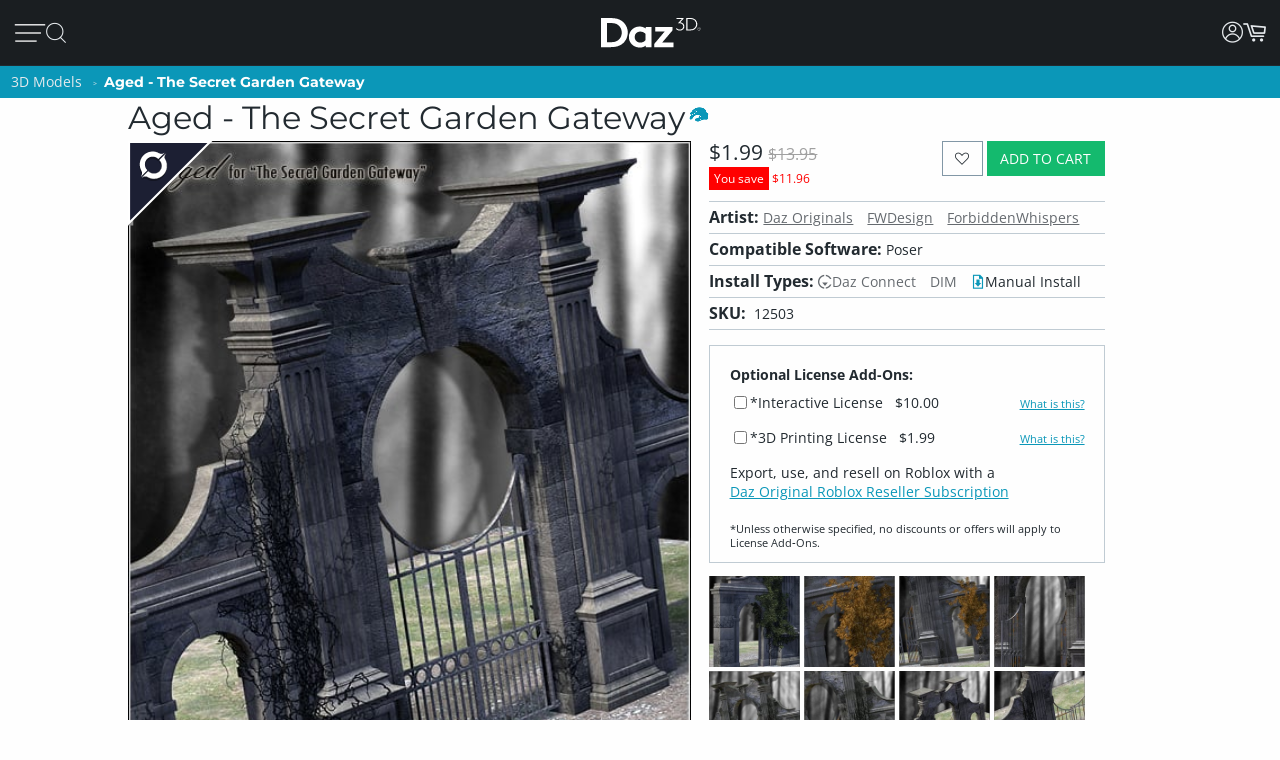

--- FILE ---
content_type: application/javascript; charset=utf-8
request_url: https://www.daz3d.com/dazstatic/slab/getPrices/id/0
body_size: 268601
content:
var dazPricingGroup = 0;var dazPricing = {"1000":1195,"10000":1295,"100000":2299,"100001":2299,"100002":1799,"100003":1699,"100004":1899,"100005":13799,"100007":2199,"100008":2199,"100009":2299,"10001":2695,"100010":1100,"100011":720,"100012":2699,"100014":1499,"100015":1799,"100016":1998,"100017":2799,"100018":1799,"10002":1695,"100021":1799,"100022":3999,"100023":2499,"100024":2499,"100025":2699,"100026":2499,"100027":2199,"100028":1899,"100029":1799,"10003":998,"100030":2399,"100031":1699,"100033":1099,"100036":1599,"100040":999,"100041":2299,"100042":1099,"100043":899,"100047":1899,"100048":2099,"100049":1899,"10005":199,"100050":1699,"100051":1699,"100052":1299,"100055":1499,"100056":1799,"100057":2099,"100058":3499,"100059":1999,"10006":199,"100060":1799,"100061":1899,"100062":2099,"100063":1899,"100064":1799,"100065":1799,"100068":2199,"100070":1199,"100071":1099,"100072":999,"100076":1999,"100082":1799,"100083":950,"100088":1699,"10009":1495,"100090":2499,"100095":1499,"100098":1999,"1001":1195,"100101":899,"100103":950,"100104":999,"100105":1099,"100110":1995,"100113":1995,"100115":1895,"100116":2099,"100117":2099,"100118":1999,"100119":1999,"10012":2598,"100120":1099,"100122":1200,"100123":825,"100125":1199,"100127":1199,"100132":1495,"100136":1998,"100137":899,"100139":1250,"10014":2695,"100144":1799,"100150":1599,"100153":920,"100156":950,"10016":1495,"100161":1699,"100167":1899,"100169":2699,"100170":1199,"100172":999,"100174":1399,"100179":999,"10018":848,"100187":330,"100188":1199,"10019":199,"100193":1095,"100196":1199,"100198":999,"100199":1099,"1002":1195,"10020":1995,"100202":999,"100205":1099,"100208":1199,"100210":1099,"100215":999,"100219":1899,"100220":1199,"100221":999,"100229":599,"10023":1195,"100231":1099,"100232":999,"100235":1199,"10024":895,"100240":1050,"100244":1299,"100245":999,"100247":999,"10025":1695,"100254":1499,"100255":1099,"100258":2499,"100262":2598,"100263":1299,"100266":1099,"100267":1299,"10027":2195,"100270":1099,"100271":994,"100273":999,"100275":1149,"100276":999,"100279":999,"10028":1995,"100280":999,"100281":2500,"100282":2499,"100283":2199,"100284":2499,"100287":1499,"100289":1195,"10029":2195,"100291":999,"100296":1299,"100297":1050,"100298":949,"1003":199,"10030":1495,"100301":1999,"100307":1799,"10031":1095,"100311":1699,"100312":999,"100313":999,"100316":1299,"100317":1299,"100319":1499,"100322":1699,"100324":5299,"100328":1199,"100330":1495,"100332":1099,"100335":1999,"100336":2199,"100346":1200,"10035":448,"100351":1099,"100352":1199,"100354":999,"100355":999,"100359":1199,"100362":1299,"100363":994,"100366":1499,"10037":1195,"100371":1200,"100372":999,"100379":2999,"10038":1995,"100380":1499,"100382":1099,"100387":950,"100388":999,"10039":1395,"100390":1199,"100392":1199,"100393":1599,"100394":300,"100397":1599,"10040":1995,"100401":999,"100403":1899,"100406":999,"100408":999,"100409":899,"10041":1995,"100412":1299,"100414":1899,"100418":999,"10042":1195,"100421":1199,"100423":1099,"100426":999,"100428":750,"10043":2195,"100434":999,"100437":1299,"100438":2299,"100439":2199,"10044":2495,"100440":2499,"100441":1699,"100442":1999,"100443":2399,"100444":1799,"100445":1000,"100446":985,"100447":985,"100449":985,"10045":995,"100450":985,"100451":985,"100452":2499,"100453":985,"100454":985,"100455":1145,"100456":985,"100457":985,"100458":199,"100459":985,"10046":1195,"100460":985,"100461":199,"100462":2499,"100463":985,"100464":199,"100465":985,"100467":985,"100469":985,"10047":1195,"100470":2499,"100471":985,"100472":985,"100473":199,"100474":199,"100475":399,"100476":985,"100477":985,"100478":985,"10048":199,"100480":985,"100481":985,"100482":985,"100483":985,"100484":1045,"100485":1145,"100487":985,"100488":999,"100489":399,"10049":1195,"100490":985,"100491":985,"100492":1899,"100493":985,"100494":985,"100495":985,"100497":985,"100498":1898,"100499":985,"100500":985,"100501":985,"100502":2199,"100503":985,"100504":1145,"100505":985,"100508":985,"100509":985,"10051":1095,"100510":985,"100512":1798,"100513":985,"100514":985,"100516":1899,"100517":1145,"100518":985,"100519":10999,"10052":2095,"100520":1145,"100521":1145,"100522":573,"100523":1145,"100524":985,"100525":985,"100526":985,"100527":1145,"100528":2999,"100530":999,"100531":985,"100532":985,"100533":985,"100536":1699,"100537":985,"100538":985,"10054":2095,"100540":985,"100541":985,"100542":985,"100543":1799,"100544":1899,"100545":985,"100546":985,"100547":1699,"100548":2699,"100549":2499,"10055":1195,"100550":1899,"100552":1800,"100553":1099,"100554":950,"100555":399,"100556":1199,"100558":1099,"100559":999,"10056":1195,"100562":1899,"100563":2599,"100567":2199,"100568":985,"100569":985,"10057":3695,"100570":1145,"100571":985,"100572":985,"100573":985,"100574":985,"100575":985,"100576":985,"100577":985,"100578":985,"100579":985,"10058":1495,"100580":985,"100581":985,"100582":985,"100583":985,"100584":1299,"100585":1099,"100586":985,"100587":985,"100588":1899,"100589":2099,"10059":1195,"100590":1499,"100591":985,"100592":985,"100593":985,"100594":985,"100595":1145,"100596":985,"100597":985,"100598":985,"100599":985,"100600":985,"100602":985,"100603":985,"100605":985,"100606":1145,"100607":985,"100608":985,"100609":985,"10061":1195,"100610":1145,"100611":985,"100612":985,"100613":985,"100614":1145,"100615":2399,"100616":2099,"10062":1095,"100623":999,"100624":1099,"100626":1599,"100627":1199,"100629":1599,"100630":1199,"100631":999,"100633":2499,"100634":1199,"100635":1199,"100636":999,"100637":1099,"100638":1299,"100639":1199,"10064":598,"100640":999,"100642":1998,"100643":999,"100644":999,"100647":1299,"100648":1099,"100649":1099,"10065":598,"100650":999,"100651":999,"100652":1099,"100653":1099,"100654":1099,"100655":1099,"100656":1499,"100657":1099,"100658":1099,"100659":1099,"10066":598,"100662":1299,"100663":1099,"100664":1599,"100665":1299,"100666":6894,"100668":1399,"10067":598,"100670":1350,"100671":1350,"100675":1299,"100676":999,"100677":999,"100678":999,"10068":598,"100681":999,"100682":1099,"100683":1299,"100685":1099,"100687":1099,"100688":1499,"100689":1299,"10069":598,"100691":1399,"100692":999,"10070":598,"100700":999,"100702":1499,"100703":1998,"100706":1199,"100710":999,"100712":1350,"100713":1199,"100714":1199,"100715":1199,"100719":1099,"10072":2598,"100721":1199,"100723":1199,"100724":999,"100725":1695,"100726":2699,"100727":1699,"100728":3699,"100729":2099,"100730":1899,"100731":4899,"100732":1799,"100733":1145,"100734":985,"100735":199,"100736":1145,"100737":199,"100739":199,"10074":1495,"100740":199,"100741":985,"100742":1145,"100743":1699,"100744":199,"100745":985,"100746":985,"100747":985,"100748":985,"100749":985,"10075":1195,"100751":985,"100752":985,"100753":985,"100754":985,"100755":199,"100756":199,"100758":399,"100759":985,"100760":199,"100761":1899,"100762":2499,"100763":1145,"100764":985,"100765":199,"100766":199,"100767":2799,"100768":199,"100769":199,"100770":199,"100771":399,"100772":199,"100773":6999,"100774":985,"100775":199,"100777":985,"100779":985,"10078":1995,"100780":985,"100781":199,"100782":199,"100783":1899,"100784":199,"100785":985,"100786":2299,"100787":985,"100788":199,"100789":985,"10079":2495,"100790":1799,"100791":199,"100792":199,"100793":1145,"100794":985,"100795":199,"100796":985,"100797":985,"100798":2499,"100799":1799,"10080":1995,"100800":2499,"100801":1699,"100802":2999,"100803":1899,"100804":199,"100805":985,"100806":985,"100807":2999,"100808":199,"100809":199,"10081":748,"100810":985,"100811":199,"100813":1145,"100814":985,"100815":199,"100818":1145,"100819":985,"10082":1995,"100820":950,"100821":199,"100822":199,"100823":985,"100824":1145,"100825":1145,"100826":985,"100827":850,"100828":985,"100829":985,"10083":1995,"100830":985,"100831":985,"100832":985,"100833":985,"100834":985,"100835":985,"100836":985,"100837":1145,"100838":985,"100840":985,"100841":985,"100842":985,"100844":985,"100845":985,"100846":985,"100847":985,"100849":2199,"10085":1695,"100850":985,"100851":985,"100852":1699,"100853":525,"100854":2100,"100855":2299,"100856":1295,"100857":985,"100858":399,"100859":1899,"100860":985,"100861":985,"100862":985,"100863":985,"100865":1699,"100866":1895,"100867":1895,"100868":1698,"100869":2299,"10087":1995,"100870":880,"100871":985,"100872":985,"100873":2199,"100874":2299,"100875":1499,"100876":1898,"100877":1698,"100879":985,"10088":1895,"100880":985,"100881":985,"100882":1145,"100883":985,"100884":985,"100885":1000,"100886":1599,"100887":1499,"100889":985,"10089":1195,"100891":985,"100892":2499,"100893":985,"100894":985,"100896":985,"100897":985,"100899":985,"10090":1995,"100900":399,"100901":1225,"100902":1698,"100903":985,"100904":985,"100905":985,"100906":985,"100907":985,"100908":2299,"100909":2299,"10091":1195,"100911":985,"100912":985,"100913":850,"100914":985,"100915":985,"100916":985,"100917":985,"100918":3499,"100919":985,"10092":2095,"100920":399,"100921":985,"100922":985,"100923":985,"100927":2299,"100928":1998,"10093":1695,"100930":1000,"100933":985,"100934":985,"100935":985,"100936":985,"100937":1698,"100938":1295,"100939":1299,"10094":1695,"100940":1000,"100941":985,"100942":1899,"100943":2099,"100944":950,"100945":1899,"100946":1999,"100947":1899,"100948":1699,"100949":2599,"10095":3195,"100950":985,"100951":985,"100952":985,"100953":985,"100954":985,"100955":985,"100956":2199,"100957":985,"100958":985,"100959":985,"10096":1995,"100960":985,"100961":985,"100962":985,"100963":985,"100964":985,"100965":985,"100966":2099,"100967":985,"100969":985,"10097":1195,"100970":985,"100971":985,"100972":985,"100973":985,"100974":2499,"100975":985,"100976":1145,"100977":985,"100978":985,"100979":985,"100980":985,"100981":1145,"100983":985,"100984":1145,"100985":1145,"100986":1145,"100987":1145,"100988":1145,"100989":985,"10099":1995,"100990":985,"100991":1899,"100992":1145,"100993":985,"100994":985,"100995":1145,"100996":1499,"100997":1295,"100998":1295,"100999":2499,"101":2195,"1010":1795,"10100":1495,"101000":1145,"101001":1650,"101002":399,"101003":399,"101004":399,"101005":2299,"101006":1698,"101007":1898,"101008":1499,"101009":1650,"10101":2995,"101010":399,"101011":399,"101012":399,"101013":1998,"101014":1395,"101015":2295,"101016":2299,"101017":399,"101018":1650,"101019":399,"10102":199,"101020":399,"101021":2099,"101022":399,"101023":399,"101024":399,"101025":1450,"101027":2499,"101028":2499,"101029":1695,"101030":2299,"101031":2299,"101032":1499,"101033":1899,"101034":2199,"101035":399,"101036":985,"101037":1145,"101038":985,"101039":1799,"10104":1995,"101040":1145,"101041":1145,"101042":985,"101043":1698,"101044":985,"101045":985,"101047":1145,"101048":1145,"101049":985,"101050":985,"101051":1145,"101052":985,"101054":985,"101055":985,"101056":1145,"101057":985,"101058":1698,"101059":1698,"101060":1499,"101061":1499,"101062":1899,"101063":1695,"101064":1499,"101065":1295,"101066":1295,"101070":1499,"101071":1898,"101072":1599,"101073":1698,"101074":1698,"101075":1699,"101076":1899,"101077":1999,"101078":1999,"101079":1699,"101080":7999,"101081":2099,"101082":1150,"101083":3799,"101084":1699,"101085":1799,"101086":3999,"101087":1999,"101088":1998,"101089":1295,"101091":1698,"101092":4999,"101093":2299,"101094":1999,"101095":1899,"101096":1150,"101097":2199,"101098":2199,"101099":1999,"101100":2999,"101101":1899,"101102":2999,"101103":1799,"101104":2499,"101105":1899,"101106":1999,"101107":3399,"101108":2199,"101109":2499,"10111":2695,"101110":2699,"101111":1999,"101112":2299,"101113":1799,"101114":1698,"101115":2299,"101116":1998,"101117":2299,"101118":1798,"101119":2299,"10112":199,"101121":1499,"101123":2299,"101124":1998,"101125":1998,"101126":2199,"101127":1999,"101128":1999,"101129":2599,"10113":1995,"101130":2099,"101131":2199,"101132":1899,"101133":1999,"101134":1999,"101135":1899,"101136":2499,"101137":2199,"101138":1499,"101139":1699,"101145":2199,"101146":1898,"101147":1299,"101148":1698,"10115":1195,"101150":1798,"101151":1499,"101152":1300,"101153":1899,"101154":1695,"101155":1798,"101156":1698,"101157":1998,"101158":1899,"101159":1150,"10116":2095,"101160":2099,"101161":2499,"101163":1899,"101164":2699,"101165":2699,"101166":1699,"101167":1899,"101168":2099,"101169":1899,"101170":2499,"101171":2899,"101172":1899,"101173":1799,"101174":2099,"101175":1699,"101176":1899,"101177":800,"101178":1799,"101179":1799,"101180":1995,"101181":1698,"101182":1499,"101183":1998,"101184":2699,"101188":1795,"101189":1998,"10119":1395,"101190":2299,"101191":1998,"101192":1499,"101193":1699,"101194":1450,"101195":1450,"101196":1049,"101197":1600,"101198":1499,"101199":1899,"10120":199,"101200":1799,"101201":1799,"101202":1998,"101203":1998,"101204":1695,"101205":2199,"101206":1000,"101207":1049,"101208":1000,"101209":999,"10121":1995,"101210":2199,"101211":2499,"101212":7499,"101214":1799,"101215":1998,"101216":2499,"101217":1350,"101218":199,"101219":2199,"101220":1899,"101221":1799,"101222":1299,"101223":1699,"101224":1899,"101225":3499,"101226":3999,"101227":1999,"101228":1699,"101229":1999,"10123":1995,"101230":2299,"101231":1799,"101232":1899,"101233":5899,"101234":1999,"101235":1499,"101236":1199,"101237":1295,"101238":999,"101239":1495,"10124":2195,"101240":2999,"101241":1495,"101242":1495,"101243":1495,"101244":1495,"101245":2199,"101246":999,"101247":999,"101248":1698,"101249":1295,"10125":2195,"101250":2499,"101251":1999,"101252":2999,"101253":1499,"101254":1499,"101255":1998,"101257":2499,"101258":1999,"101259":1998,"101260":2299,"101261":1049,"101262":999,"101263":1998,"101265":1299,"101266":1295,"101267":1299,"101268":1799,"101269":1999,"101270":2199,"101271":4299,"101272":1699,"101273":2699,"101274":1699,"101275":2499,"101276":2499,"101277":1699,"101278":949,"101279":1898,"10128":2095,"101280":1699,"101281":2299,"101282":1995,"101283":2299,"101284":1995,"101285":2299,"101286":1898,"101287":1995,"101288":1999,"101289":1999,"10129":1995,"101290":2799,"101291":2899,"101292":2299,"101293":2199,"101294":1200,"101295":1000,"101296":1698,"101297":1698,"101298":1998,"101299":1698,"10130":1195,"101300":4399,"101301":2499,"101302":1698,"101303":1698,"101304":1698,"101305":1698,"101306":3299,"101307":1925,"101308":1998,"101309":2299,"10131":1195,"101310":1698,"101311":1698,"101312":3299,"101313":2399,"101314":1295,"101315":1499,"101316":725,"101317":1295,"101318":1499,"101319":2699,"10132":1595,"101320":1699,"101321":2499,"101322":2099,"101323":2499,"101324":1150,"101325":1999,"101326":1899,"101327":2499,"101328":1925,"101329":3010,"101330":399,"101331":1699,"101332":1899,"101333":1050,"101334":2599,"101335":1899,"101336":3499,"101337":1698,"101338":1699,"101339":1999,"101340":1699,"101341":999,"101342":1049,"101343":1049,"101344":1899,"101346":2299,"101347":2299,"101348":1999,"101349":2999,"10135":1095,"101350":1899,"101351":1200,"101352":1999,"101353":1799,"101354":880,"101355":1799,"101357":1699,"101358":2599,"101359":1999,"10136":1195,"101360":2299,"101361":2599,"101362":399,"101363":950,"101364":1200,"101365":1600,"101366":2299,"101367":1699,"101368":1200,"101369":2599,"10137":2195,"101370":1898,"101371":2199,"101372":1399,"101373":1400,"101374":2199,"101375":1400,"101376":1699,"101377":1899,"101378":2399,"101379":2099,"10138":1195,"101380":2499,"101381":1000,"101382":1000,"101383":850,"101384":2299,"101385":1499,"101386":2099,"101387":1999,"101388":1499,"101389":2699,"10139":1195,"101390":1250,"101391":1599,"101392":850,"101393":1250,"101394":1250,"101395":2499,"101396":1250,"101397":1145,"101398":985,"101399":985,"101400":985,"101401":1145,"101402":985,"101403":1145,"101404":985,"101405":985,"101406":985,"101407":985,"101408":985,"101409":985,"10141":1695,"101410":985,"101411":985,"101413":985,"101414":985,"101415":985,"101416":985,"101417":985,"101418":985,"101419":985,"101420":985,"101424":2499,"101425":2499,"101426":8999,"101427":8999,"101428":17999,"10143":1195,"101430":1999,"101431":1250,"101432":1599,"101433":1500,"101434":2299,"101435":1999,"101436":1899,"101437":1500,"101438":1999,"101439":985,"10144":2195,"101440":1145,"101441":985,"101442":985,"101443":1799,"101444":2099,"101445":399,"101446":985,"101447":985,"101450":1145,"101451":2499,"101452":985,"101453":985,"101456":985,"101457":985,"101458":2199,"101459":985,"10146":1495,"101460":985,"101461":985,"101462":985,"101463":985,"101464":985,"101465":985,"101466":1145,"101467":985,"101468":985,"101469":985,"101470":985,"101471":1699,"101472":985,"101473":1145,"101474":985,"101476":1999,"101477":2099,"101478":1699,"101479":985,"10148":1195,"101480":1145,"101481":985,"101482":1145,"101483":1799,"101484":985,"101485":493,"101486":985,"101487":985,"101488":630,"101489":985,"10149":1995,"101490":985,"101491":1145,"101492":985,"101493":1899,"101494":2499,"101495":985,"101496":985,"101497":1145,"101498":985,"101499":1899,"1015":1195,"10150":1995,"101500":1145,"101502":985,"101503":985,"101504":985,"101505":3199,"101506":1000,"101507":1699,"101508":985,"101509":985,"10151":1195,"101510":985,"101511":1699,"101512":1699,"101513":1899,"101514":1899,"101515":2399,"101516":1999,"101517":1999,"101518":950,"101519":1699,"10152":548,"101520":1899,"101521":1250,"101522":2199,"101523":2199,"101524":1100,"101525":1999,"101526":2299,"101527":1000,"101528":2299,"101529":3599,"10153":2695,"101530":1000,"101531":1399,"101532":2499,"101533":985,"101534":985,"101535":985,"101539":1000,"10154":1995,"101540":2399,"101541":985,"101542":985,"101543":985,"101544":985,"101545":2150,"101546":1899,"101547":985,"101548":985,"101549":985,"10155":2195,"101550":985,"101551":1899,"101552":1899,"101553":1699,"101554":1500,"101555":985,"101556":985,"101557":985,"101558":985,"101559":2099,"10156":1995,"101560":2099,"101561":2099,"101562":2099,"101563":900,"101564":1999,"101565":3399,"101566":2199,"101567":2199,"101568":2499,"101569":2099,"101570":2399,"101571":950,"101572":1699,"101573":2099,"101574":1899,"101575":1699,"101576":1599,"101577":985,"101578":985,"101579":985,"10158":1095,"101580":985,"101581":985,"101582":985,"101585":1599,"101586":985,"101587":985,"101588":985,"101589":985,"10159":1995,"101590":4999,"101591":1599,"101592":2199,"101593":1999,"101594":2199,"101595":1699,"101596":2199,"101597":2799,"101598":2499,"101599":3199,"10160":1195,"101600":2799,"101601":1699,"101602":2599,"101603":1999,"101604":1699,"101605":1699,"101606":1699,"101607":2199,"101608":1050,"101609":880,"101610":985,"101611":985,"101612":985,"101613":493,"101615":985,"101616":985,"101617":985,"101618":985,"101619":1999,"10162":848,"101620":1698,"101621":985,"101622":985,"101623":985,"101624":985,"101625":985,"101626":1899,"101627":985,"101628":985,"101629":985,"10163":648,"101630":985,"101631":2699,"101632":985,"101633":985,"101634":985,"101635":985,"101636":2299,"101637":985,"101638":985,"101639":985,"10164":1695,"101640":1145,"101641":985,"101642":985,"101643":985,"101644":985,"101645":985,"101646":985,"101647":985,"101648":1145,"101649":985,"10165":1195,"101650":985,"101651":985,"101652":985,"101653":1145,"101654":985,"101655":985,"101656":985,"101657":985,"101658":1145,"101659":985,"10166":895,"101660":985,"101662":1650,"101663":1650,"101664":1650,"101665":825,"101666":1599,"101667":1899,"101668":3499,"101669":1999,"10167":3695,"101670":2199,"101671":1550,"101672":1300,"101673":950,"101674":1295,"101675":1899,"101676":1050,"101677":1050,"101678":1050,"101679":1350,"101680":2199,"101681":1999,"101685":1250,"101686":2099,"101687":800,"101688":1499,"101689":1750,"10169":1495,"101690":1600,"101691":1350,"101692":950,"101694":199,"101695":1699,"101696":1250,"101697":1650,"101699":1550,"10170":848,"101700":950,"101701":1250,"101702":1250,"101704":399,"101705":1695,"101706":2499,"101707":1899,"101708":1999,"101709":1699,"10171":1698,"101710":2499,"101711":2499,"101712":2299,"101713":2499,"101714":1899,"101715":1899,"101716":1650,"101717":1750,"101718":1200,"101719":1250,"101720":2299,"101721":1200,"101723":1250,"101724":1050,"101726":1200,"101727":1350,"101728":1350,"101729":1200,"101730":2499,"101731":950,"101732":1250,"101733":1150,"101734":1250,"101735":1899,"101736":1350,"101737":1650,"101738":1550,"101739":1050,"10174":1995,"101741":3199,"101743":1795,"101744":950,"101745":1150,"101746":1250,"101747":1200,"101748":1699,"101749":1050,"10175":1595,"101750":1350,"101751":950,"101752":950,"101754":985,"101755":1350,"101756":1000,"101757":1250,"101758":2099,"101759":3199,"101760":4999,"101761":1899,"101762":1600,"101763":1050,"101764":1050,"101765":1650,"101766":1450,"101767":1295,"101768":1795,"101769":1795,"101770":1350,"101771":1999,"101772":2899,"101773":1799,"101774":1100,"101775":850,"101776":2199,"101777":1898,"101778":1999,"101779":1898,"101780":2599,"101781":1699,"101782":6899,"101783":920,"101784":878,"101785":7599,"101786":1599,"101787":1799,"101788":2099,"101789":2699,"10179":1895,"101790":1698,"101791":2299,"101792":1599,"101793":2399,"101794":2899,"101795":1699,"101796":2999,"101797":1899,"101798":3699,"101799":4499,"10180":1695,"101800":1899,"101801":2899,"101802":1100,"101803":1698,"101804":1499,"101805":2499,"101806":2099,"101807":1998,"101809":2499,"10181":1495,"101810":2099,"101811":1699,"101812":1699,"101813":2499,"101814":2299,"101815":1495,"101818":1699,"10182":1195,"101823":399,"101824":948,"101825":399,"101826":1399,"101829":2199,"10183":2095,"101830":2199,"101831":2999,"101832":1250,"101833":7599,"101834":3299,"101835":2199,"101836":1699,"101837":1699,"101838":1100,"101839":1000,"10184":1495,"101840":2180,"101841":1195,"101842":2599,"101843":1299,"101844":1299,"101845":2099,"101846":2399,"101847":1699,"101848":2199,"101849":1895,"10185":1895,"101850":1898,"101851":1150,"101852":2599,"101853":1150,"101854":2099,"101855":2099,"101856":2499,"101857":1895,"101858":3999,"101859":2250,"10186":199,"101862":1899,"101863":2699,"101864":1100,"101865":2499,"101866":2599,"101867":1599,"101868":3999,"101869":2599,"101870":1499,"101871":1499,"101872":2499,"101873":2199,"101874":1599,"101875":2199,"101876":1150,"101877":2299,"101878":1495,"101879":5599,"101880":2099,"101881":1899,"101882":2299,"101883":2299,"101884":875,"101885":1999,"101886":1500,"101887":2199,"101888":2399,"101889":2299,"101890":2299,"101892":4499,"101893":2995,"101894":1598,"101895":1599,"101896":2199,"101897":1648,"101898":1648,"101899":1648,"101900":1648,"101901":1648,"101902":1648,"101903":1648,"101904":1648,"101905":1299,"101906":748,"101907":2599,"101908":2199,"101909":1899,"10191":199,"101910":1648,"101911":1648,"101912":1648,"101913":1648,"101914":1648,"101915":1648,"101916":1648,"101917":1648,"101918":1648,"101919":1648,"10192":1195,"101920":1648,"101921":1648,"101922":1648,"101923":1648,"101924":1648,"101925":1648,"101926":1648,"101927":1648,"101929":1648,"10193":1995,"101931":2200,"101932":760,"101933":3499,"101934":2999,"101935":2499,"101936":2499,"101937":2499,"101938":1699,"101939":1900,"101940":1648,"101941":1648,"101942":1648,"101943":1648,"101944":1650,"101945":1648,"101946":1648,"101947":1648,"101948":1648,"101949":1648,"10195":848,"101950":1648,"101951":1648,"101952":1648,"101953":1648,"101954":1648,"101955":1648,"101956":1648,"101957":2399,"101958":1648,"101959":1648,"101960":1648,"101961":1648,"101962":1648,"101963":1648,"101964":1648,"101965":1648,"101966":1648,"101967":1648,"101968":1648,"101969":1648,"101971":1648,"101972":2099,"101973":2199,"101974":1899,"101975":2599,"101976":3899,"101977":2499,"101978":2599,"101979":850,"10198":1795,"101982":2499,"101983":1899,"101985":1195,"101986":1395,"101987":1300,"101988":7699,"101989":1200,"101990":1395,"101991":1195,"101992":1195,"101993":1195,"101994":1200,"101995":1200,"101996":1195,"101997":1699,"101998":2599,"101999":1195,"10200":2195,"102000":1195,"102001":1195,"102002":1195,"102003":1400,"102004":1395,"102005":1400,"102006":1195,"102007":2399,"102008":3699,"102009":5999,"102010":1195,"102011":1200,"102012":1395,"102013":1600,"102014":1200,"102015":1399,"102016":1195,"102017":1200,"102018":1395,"102019":1400,"10202":2395,"102020":1200,"102021":1200,"102022":1999,"102023":1699,"102024":1899,"102025":1250,"102026":1899,"102027":2199,"102028":1699,"102029":1899,"10203":2695,"102030":1899,"102031":1899,"102032":1699,"102033":2099,"102034":1150,"102035":1999,"102036":1599,"102037":2699,"102038":2299,"102039":1698,"10204":1995,"102040":1400,"102042":1400,"102043":1200,"102044":1199,"102045":1395,"102046":994,"102047":1095,"102048":1499,"102049":1095,"10205":199,"102050":1095,"102051":795,"102052":1395,"102053":2599,"102054":2199,"102055":2499,"102057":2699,"102062":1699,"102063":1899,"102065":1200,"102066":1200,"102067":1200,"102068":1799,"102069":1200,"10207":1195,"102070":1200,"102071":1200,"102072":1200,"102073":1200,"102074":1350,"102075":1000,"102076":1595,"102078":1200,"102079":1699,"102080":2500,"102081":1250,"102082":1500,"102083":1100,"102084":1500,"102085":1000,"102086":1000,"102087":1000,"102088":1000,"102089":985,"102090":1000,"102091":1000,"102092":985,"102093":2099,"102094":985,"102095":1000,"102096":985,"102097":985,"102098":1999,"102099":985,"1021":199,"102100":1000,"102101":1145,"102102":1000,"102103":1000,"102104":1000,"102105":1000,"102106":1000,"102107":1799,"102108":1000,"102109":999,"102110":1000,"102111":1000,"102113":1200,"102114":1699,"102115":2299,"102116":1000,"102117":985,"102118":985,"10212":2695,"102120":1000,"102121":1000,"102122":1000,"102123":1050,"102124":1000,"102125":1000,"102126":2499,"102127":1395,"102128":1499,"102129":1495,"102130":1395,"102131":2299,"102132":2299,"102133":3299,"102134":1599,"102135":2099,"102136":1799,"102137":2499,"102138":1499,"102139":1595,"10214":1195,"102140":1095,"102141":1095,"102142":1145,"102143":1145,"102144":1049,"102145":1895,"102146":1150,"102147":1249,"102148":1595,"102149":1495,"10215":4195,"102150":1495,"102152":1495,"102153":1295,"102154":1495,"102155":1650,"102156":1699,"102157":1495,"102158":1695,"102159":1195,"102160":850,"102161":899,"102162":1695,"102163":1495,"102164":1595,"102165":1495,"102166":1599,"102167":1699,"102168":1299,"102169":1899,"102170":1899,"102171":1899,"102172":1899,"102173":1799,"102174":900,"102175":950,"102176":2699,"102177":2000,"102178":2199,"102179":700,"102180":2699,"102181":2499,"102182":2799,"102183":1698,"102184":2199,"102185":1695,"102186":994,"102187":1398,"102188":1695,"102189":1499,"10219":1895,"102190":1699,"102191":1795,"102192":1795,"102193":2995,"102194":2495,"102195":1495,"102196":994,"102197":795,"102198":994,"1022":1995,"10220":2695,"102200":1495,"102202":1995,"102203":2495,"102204":2499,"102206":1499,"102207":1199,"102208":1698,"102209":1150,"10221":1095,"102210":1998,"102211":2099,"102212":2499,"102213":2199,"102214":1698,"102216":2499,"102217":2299,"102218":1999,"102219":1699,"10222":1195,"102220":2099,"102221":1999,"102222":2199,"102223":750,"102224":2299,"102225":1699,"102226":1999,"102227":1898,"102228":1599,"102232":1399,"102233":1699,"102234":2099,"102235":1999,"102236":2499,"102237":1698,"102238":1699,"102239":2999,"102240":2199,"102241":1999,"102242":1699,"102243":1699,"102245":2199,"102246":1899,"102247":1499,"102248":1499,"102249":1195,"10225":2195,"102250":2495,"102251":1195,"102252":2495,"102253":1699,"102254":2495,"102255":1495,"102256":1450,"102257":994,"102258":1495,"102259":2298,"10226":1195,"102260":2099,"102262":1799,"102263":2499,"102264":2499,"102265":1699,"102266":2499,"102267":1395,"102268":1445,"102269":994,"10227":2195,"102270":1495,"102271":1899,"102272":1050,"102273":1899,"102274":2199,"102275":1799,"102276":1100,"102277":1899,"102278":2199,"102279":2099,"102280":1799,"102281":4999,"102283":1699,"102284":3299,"102285":1399,"102286":1499,"102287":999,"102288":1698,"102290":2199,"102291":1695,"102292":1699,"102293":2295,"102294":1699,"102295":1250,"102296":2299,"102297":1795,"102298":1499,"102299":2099,"102300":2499,"102301":1699,"102302":2799,"102303":2299,"102304":1999,"102305":2199,"102306":2199,"102307":2499,"102308":1999,"102309":1899,"10231":1595,"102310":2799,"102311":1250,"102312":1500,"102313":2299,"102314":2499,"102315":1899,"102316":2099,"102317":1100,"102318":1999,"102319":1499,"102320":2299,"102321":4099,"102322":1799,"102323":2699,"102324":2099,"102325":2599,"102326":1699,"102327":1299,"102328":2399,"102329":2499,"10233":3195,"102330":2799,"102331":1250,"102332":2299,"102333":1898,"102334":1799,"102335":1298,"102336":2495,"102337":1995,"102338":1995,"102339":2495,"10234":1695,"102340":1695,"102341":1995,"102342":1995,"102343":1699,"102344":2499,"102345":998,"102346":2495,"102347":2495,"102348":994,"102349":2199,"102350":1695,"102351":1695,"102352":1995,"102353":1495,"102354":1995,"102355":1498,"102356":1296,"102357":1998,"102358":1899,"102359":1698,"102360":1495,"102361":500,"102362":1000,"102363":2199,"102364":500,"102365":1000,"102366":1000,"102367":1396,"102370":1999,"102371":1995,"102373":1996,"102374":1698,"102377":1699,"102378":1296,"102379":1996,"102380":1998,"102381":1998,"102383":898,"102384":1496,"102385":1998,"102386":1998,"102388":1695,"102389":1796,"10239":2695,"102390":1300,"102391":1100,"102392":1699,"102393":1599,"102394":750,"102395":2699,"102396":1998,"102397":1799,"102398":1899,"102399":3299,"1024":1195,"102400":1899,"102401":880,"102402":2199,"102403":1499,"102404":2199,"102405":2699,"102406":2499,"102407":2499,"102408":1120,"102409":1150,"102410":2999,"102411":1899,"102412":2499,"102413":1595,"102414":1150,"102415":1899,"102416":748,"102417":3299,"102418":1999,"102419":2099,"10242":1195,"102420":3299,"102421":2199,"102422":1495,"102423":1150,"102424":2599,"102425":1899,"102426":2295,"102427":2599,"102428":2499,"102429":1899,"102430":2499,"102431":2499,"102432":850,"102433":2499,"102434":850,"102436":899,"102437":8999,"102438":1898,"10244":1895,"102442":1350,"102443":1100,"102444":2499,"102445":1299,"102446":2199,"102447":1000,"102448":1795,"102449":1898,"10245":848,"102450":950,"102451":1499,"102452":1699,"102453":1698,"102454":1699,"102455":4999,"102456":1899,"102457":2099,"102458":2299,"102459":3899,"10246":995,"102460":1799,"102461":1720,"102462":3499,"102463":4099,"102464":1999,"102465":2399,"102466":1000,"102467":2199,"102469":1898,"10247":8195,"102470":1040,"102472":1248,"102474":2499,"102476":1999,"102477":800,"102478":1899,"10248":8195,"102480":1200,"102481":1699,"102482":999,"102484":1195,"102485":1699,"102486":999,"102487":999,"102488":2199,"102489":2299,"10249":8195,"102490":799,"102491":1799,"102492":1799,"102493":1999,"102494":1699,"102495":999,"102497":1300,"102498":1300,"102499":2499,"1025":1195,"10250":8195,"102500":1299,"102501":1499,"102502":1299,"102503":1899,"102504":1299,"102505":1599,"102506":1299,"102507":2098,"102508":1299,"102509":2199,"102510":1699,"102511":1299,"102512":1699,"102513":3099,"102514":2999,"102515":1599,"102516":1699,"102517":1699,"102518":900,"102519":1899,"102520":2999,"102521":2499,"102522":1099,"102523":2399,"102524":4999,"102525":1299,"102526":1899,"102527":1898,"102528":1699,"102529":2490,"102530":1899,"102531":1299,"102532":1200,"102533":4999,"102534":2199,"102535":2099,"102536":1250,"102537":1899,"102538":2299,"102539":1898,"10254":1895,"102540":1999,"102541":2799,"102542":2000,"102543":1699,"102544":1698,"102545":1699,"102546":1899,"102547":2499,"102548":1500,"102549":2599,"10255":2695,"102550":2499,"102551":2850,"102554":1698,"102555":2899,"102556":2499,"102557":1999,"102558":2199,"102559":1699,"10256":1995,"102560":1699,"102561":2199,"102562":2199,"102563":1699,"102564":1699,"102565":1999,"102566":2299,"102567":1599,"102568":2399,"102569":1599,"10257":1695,"102570":1299,"102571":2299,"102572":3899,"102573":1799,"102574":2499,"102575":2199,"102576":2499,"102577":2499,"102578":1698,"102579":1798,"10258":1995,"102580":2099,"102581":1899,"102582":1898,"102583":1998,"102584":1998,"102585":1799,"102586":2699,"102587":1599,"102588":1989,"102589":2699,"102590":1698,"102591":2199,"102592":3599,"102593":1899,"102594":1699,"102595":1999,"102596":1699,"102597":1250,"102598":2499,"102599":1999,"10260":1195,"102600":1699,"102601":1799,"102602":640,"102603":1798,"102604":1999,"102606":1699,"102607":1699,"102608":3499,"102609":2299,"10261":1995,"102610":2199,"102611":2399,"102612":2499,"102613":2199,"102614":1899,"102615":1899,"102616":1899,"102617":1899,"102618":1899,"102619":1899,"10262":2195,"102620":1999,"102621":570,"102622":1899,"102623":1899,"102624":1899,"102625":1999,"102626":1899,"102627":1699,"102628":1100,"102629":1299,"102630":1699,"102631":1799,"102632":2199,"102633":1799,"102634":2299,"102635":2499,"102636":1699,"102637":2099,"102638":4999,"102639":1899,"102640":2099,"102641":2099,"102643":1599,"102644":1499,"102645":2199,"102646":3499,"102647":1699,"102648":2499,"102649":2399,"102650":1999,"102651":1899,"102652":3499,"102653":2499,"102654":1899,"102655":1899,"102656":3999,"102657":3499,"102658":1995,"102659":1899,"102660":1899,"102661":1699,"102662":1250,"102663":4599,"102664":1699,"102665":1899,"102666":1799,"102667":1899,"102668":1799,"102669":1899,"10267":2695,"102670":2199,"102671":1799,"102672":1799,"102673":2499,"102675":1999,"102676":1795,"102677":1899,"102678":2195,"102679":1599,"10268":2195,"102680":1999,"102681":2499,"102682":2499,"102683":1250,"102684":2499,"102685":1995,"102686":1795,"102687":1995,"102688":1250,"102689":850,"10269":995,"102690":1850,"102691":2199,"102692":2299,"102693":1898,"102694":1250,"102695":2499,"102696":1995,"102697":1698,"102698":9499,"102699":1250,"1027":1195,"10270":1995,"102700":2999,"102701":850,"102702":949,"102703":2099,"102704":1698,"102705":1698,"102706":1699,"102707":5299,"102708":4599,"102709":2799,"10271":1895,"102710":1599,"102711":1698,"102712":1498,"102713":640,"102714":2499,"102719":1699,"10272":648,"102720":2199,"102721":2499,"102722":2299,"102723":1499,"102724":1999,"102725":1899,"102726":1799,"102727":1899,"102728":2399,"102729":2099,"10273":598,"102730":1899,"102731":2499,"102732":1599,"102733":1599,"102734":849,"102735":1699,"102736":1000,"102737":750,"102738":1599,"102739":1999,"10274":2195,"102740":850,"102741":1699,"102742":2500,"102743":2000,"102744":2799,"102745":1150,"102746":2999,"102747":2599,"102748":1799,"102749":2299,"102750":2999,"102751":1100,"102752":1450,"102753":1299,"102754":1699,"102755":1699,"102756":1699,"102757":2496,"102758":1299,"102759":2499,"10276":2095,"102760":1296,"102761":1296,"102762":2199,"102763":1299,"102764":1695,"102765":1295,"102766":1296,"10277":1995,"102770":2199,"102771":880,"102772":2099,"102773":2799,"102774":1699,"102775":2199,"102777":1299,"102778":1299,"102779":1299,"102780":1299,"102781":1899,"102782":2499,"102783":1299,"102784":1299,"102785":796,"102786":1796,"102787":2199,"102788":2499,"102789":2599,"10279":1995,"102790":2799,"102791":999,"102792":1699,"102793":2199,"102794":1699,"102795":1599,"102796":2199,"102797":2099,"102798":1899,"102799":1699,"10280":1295,"102800":1899,"102801":2199,"102802":1899,"102803":2099,"102804":1299,"102805":1699,"102806":1898,"102807":1998,"102808":1599,"102809":1599,"10281":1695,"102810":1998,"102811":3499,"102812":2999,"102813":1799,"102814":1799,"102815":5999,"102816":1699,"102817":1699,"102818":1699,"102819":1350,"10282":1995,"102823":1699,"102826":2699,"102827":2899,"102828":1750,"102829":2499,"10283":2195,"102830":1299,"102831":1100,"102832":2499,"102833":1795,"102834":2899,"102835":1899,"102836":2999,"102837":1299,"102838":1299,"102839":1299,"10284":2195,"102840":1299,"102842":840,"102843":1299,"102845":999,"102846":2095,"102848":1899,"102849":1898,"10285":1195,"102850":2299,"102851":1795,"102852":1998,"102853":1899,"102854":2399,"102855":2299,"102856":1399,"102857":1899,"102858":1699,"102859":1999,"10286":3195,"102860":2199,"102861":1899,"102862":1899,"102863":1899,"102864":1100,"102865":2499,"102866":2099,"102867":2699,"102868":2699,"102869":1899,"102871":1798,"102872":5799,"102873":2399,"102874":2099,"102875":1698,"102876":2299,"102877":1100,"102878":1100,"102879":2599,"10288":199,"102880":949,"102885":2500,"102888":2199,"10289":1995,"102899":2099,"102900":1499,"102901":2150,"102902":2199,"102903":1799,"102904":1998,"102905":1898,"10291":2495,"102919":1999,"10292":1195,"102920":2199,"102921":1899,"102922":1899,"102923":1799,"102924":1699,"102925":1999,"102926":1399,"102927":1699,"102928":2099,"102929":1499,"102930":1999,"102931":680,"102932":1699,"102933":2099,"102934":1899,"102935":1698,"102936":1898,"102937":1100,"102938":1898,"102939":2199,"102940":2299,"102941":1999,"102942":1998,"102944":1798,"102945":2999,"102946":1798,"102947":1699,"102948":2195,"102949":1500,"10295":1895,"102950":1795,"102951":2499,"102952":2199,"102953":1899,"102954":1795,"102955":1899,"102956":2899,"102957":875,"102958":2895,"102959":2299,"10296":4195,"102960":1799,"102961":1999,"102962":2199,"102963":2199,"102964":1999,"102965":1699,"102966":1899,"102967":1999,"102968":1699,"102969":2799,"10297":1495,"102970":1699,"102971":1999,"102972":1999,"102973":1799,"102974":1899,"102975":1000,"102976":4599,"102977":1699,"102978":1999,"102979":1899,"102980":1899,"102981":2199,"102982":1699,"102983":1699,"102984":2099,"102985":1699,"102986":2199,"102987":2299,"102988":1699,"102989":1699,"10299":995,"102990":1698,"102991":1149,"102992":525,"102994":2099,"102995":3899,"102996":1099,"102997":1299,"102998":2499,"102999":2399,"10300":2195,"103000":7599,"103001":880,"103002":2399,"103003":3399,"103004":2399,"103005":2399,"103006":5999,"103007":3599,"103008":1699,"103009":2499,"10301":2695,"103010":1150,"103011":1100,"103012":1699,"103014":1499,"103015":1699,"103016":1999,"103017":1499,"103018":1750,"103019":1150,"10302":5195,"103020":800,"103021":1599,"103022":1499,"103023":2299,"103024":2199,"103025":1799,"103026":2499,"103027":1899,"103028":1799,"103029":2199,"10303":5195,"103030":1899,"103031":6499,"103032":1899,"103033":1798,"103034":2199,"103035":2299,"103036":1898,"103037":1795,"103038":2999,"103039":2199,"10304":4195,"103040":2499,"103041":1999,"103042":2199,"103043":1899,"103044":2199,"103045":1899,"103046":1599,"103047":2399,"103048":1750,"103049":1799,"10305":1995,"103050":1699,"103051":1599,"103052":1899,"103053":1150,"103054":1699,"103055":1899,"103056":2499,"103057":1599,"103058":1495,"10306":1295,"103060":994,"103061":1698,"103062":1899,"103063":2399,"103064":1899,"103065":3499,"103066":1999,"103067":2499,"103068":1698,"103069":1595,"103070":1998,"103071":1698,"103072":2599,"103073":1698,"103074":1196,"103075":2499,"103076":998,"103077":998,"103078":998,"103079":998,"103080":2499,"103081":598,"103082":998,"103083":1998,"103084":1698,"103085":2499,"103088":1698,"103092":1698,"103093":1899,"103094":1399,"103095":1899,"103096":1799,"103097":1015,"103098":2199,"103099":1250,"10310":1895,"103100":1699,"103101":1799,"103102":2199,"103103":1799,"103104":2199,"103105":1895,"103106":2399,"103107":1000,"103108":1899,"103109":1899,"10311":1995,"103110":2099,"103111":1899,"103112":2099,"103113":2999,"103114":1150,"103115":3599,"103116":2199,"103117":1698,"103118":1698,"103119":910,"10312":995,"103120":1298,"103121":1998,"103122":1298,"103123":1696,"103124":1699,"103127":1396,"103128":1295,"103129":1998,"10313":2195,"103130":1899,"103131":1098,"103132":1098,"103134":1099,"103135":840,"103136":1699,"103137":1099,"103138":925,"103139":998,"10314":2695,"103140":1998,"103141":1098,"103142":1298,"103143":1699,"103144":1698,"103145":1698,"103146":1995,"103147":1998,"103148":1995,"103149":1995,"10315":1995,"103150":1998,"103152":2199,"103153":3499,"103154":1998,"103155":898,"103156":998,"103157":1298,"103159":2199,"10316":2695,"103160":1399,"103161":1150,"103162":1199,"103163":1399,"103164":1199,"103165":1399,"103166":1498,"103167":1498,"103168":1498,"103169":1098,"10317":1995,"103170":650,"103171":1199,"103172":1199,"103173":1399,"103174":1199,"103175":1199,"103176":1399,"103177":2599,"103178":1199,"103179":1199,"10318":1195,"103180":1498,"103181":1498,"103182":1295,"103183":1995,"103184":1150,"103185":1399,"103186":1399,"103187":1399,"103188":1199,"103189":1595,"10319":1395,"103190":1025,"103191":1498,"103192":1498,"103193":1399,"103194":1199,"103195":1199,"103196":1199,"103197":1299,"103198":1299,"103199":1299,"1032":1395,"103200":1294,"103201":1998,"103202":1298,"103203":1199,"103204":1199,"103205":1399,"103207":1399,"103208":1498,"103209":1498,"10321":2195,"103210":1998,"103211":1498,"103212":1299,"103213":1199,"103214":1399,"103215":1399,"103216":1399,"103217":1399,"103218":1998,"103219":1098,"10322":1195,"103220":1098,"103221":1098,"103222":1199,"103223":1199,"103224":1298,"103225":1098,"103226":1098,"103227":1098,"103228":1698,"103229":1194,"10323":1195,"103230":1998,"103231":750,"103232":1698,"103233":1698,"103234":1799,"103235":2199,"103236":2199,"103237":1699,"103238":2299,"103239":1999,"103240":1999,"103241":2499,"103242":1898,"103243":2599,"103245":2199,"103246":1698,"103247":1150,"103248":2499,"10325":1995,"103250":2699,"103251":1199,"103252":1399,"103253":1199,"103254":1299,"103255":1199,"103256":1199,"103257":1199,"103258":1199,"103259":1199,"10326":2495,"103260":1199,"103261":1199,"103262":1399,"103263":1199,"103264":1299,"103265":1199,"103266":1299,"103267":1199,"103268":1299,"103269":1199,"10327":1995,"103270":1199,"103271":1199,"103272":1199,"103273":1199,"103274":1199,"103275":1299,"103276":1199,"103277":1199,"103278":1299,"103279":1399,"10328":1395,"103280":1199,"103281":1199,"103282":1399,"103283":1199,"103284":1199,"103285":2699,"103286":1199,"103287":1199,"103288":1399,"103289":1199,"10329":1195,"103290":1199,"103292":1199,"103293":1399,"103294":1399,"103295":1399,"103296":1399,"103297":1399,"103301":1199,"103302":1199,"103303":1199,"103304":1199,"103305":2199,"103306":1399,"103307":1199,"103308":1199,"103309":1199,"103312":1199,"103313":1199,"103315":2199,"103316":1199,"103317":1199,"103318":1199,"103319":1199,"10332":1695,"103320":1199,"103321":1199,"103322":1399,"103323":1399,"103324":1899,"103325":2499,"103326":750,"103327":2299,"103328":700,"103329":2999,"10333":199,"103330":1799,"103331":2599,"103332":2450,"103333":2499,"103334":2499,"103335":1699,"103336":1899,"103337":2099,"103338":1699,"103339":1999,"10334":1195,"103340":1999,"103341":1999,"103342":2199,"103343":2499,"103344":880,"103345":2599,"103346":2799,"103347":1200,"103348":2399,"103349":2999,"10335":2195,"103350":1899,"103351":1899,"103352":3799,"103353":2299,"103354":2499,"103355":1699,"103356":399,"103357":399,"103358":999,"103359":1450,"10336":1848,"103360":1898,"103361":1350,"103362":1799,"103363":1250,"103364":1299,"103365":1299,"103366":899,"103367":799,"103368":1399,"103369":1299,"10337":199,"103370":1898,"103371":399,"103372":1299,"103374":1099,"103375":999,"103376":999,"103377":999,"103378":199,"103379":2199,"103380":1000,"103381":399,"103382":799,"103384":1199,"103385":999,"103386":399,"103388":999,"103389":999,"10339":1695,"103390":999,"103393":2199,"103394":1199,"103395":1299,"103396":2199,"103397":399,"103398":399,"103399":1999,"10340":848,"103400":3999,"103401":999,"103402":399,"103403":799,"103404":399,"103405":1199,"103406":799,"103407":1199,"103408":999,"103409":999,"10341":1695,"103410":999,"103411":1999,"103412":799,"103413":999,"103414":799,"103415":799,"103416":1199,"103417":999,"103418":999,"103419":799,"10342":2895,"103420":399,"103421":2499,"103422":899,"103423":1899,"103424":3499,"103425":1999,"103426":1000,"103427":1699,"103428":1899,"103429":2599,"10343":1195,"103430":2099,"103431":2199,"103432":2295,"103433":1899,"103434":1899,"103435":1100,"103436":2499,"103437":1899,"103438":2199,"103439":1899,"10344":199,"103440":2499,"103441":5999,"103442":1150,"103443":1899,"103444":2199,"103445":399,"103446":999,"103447":999,"103448":999,"103450":1899,"103451":999,"103452":999,"103453":999,"103454":1199,"103455":799,"103458":999,"103459":399,"10346":1195,"103460":1199,"103461":1199,"103462":399,"103463":399,"103464":999,"103465":999,"103466":1899,"103467":1199,"103468":1199,"103469":1699,"103470":799,"103471":999,"103472":999,"103473":1199,"103474":799,"103475":2599,"103476":1699,"103477":1199,"103478":799,"103479":1199,"103482":999,"103483":399,"103484":999,"103485":2499,"103486":1899,"103487":2299,"103488":1799,"103489":1495,"10349":1895,"103490":1099,"103491":1499,"103492":1995,"103493":1795,"103494":2496,"103495":1798,"103496":1495,"103497":1699,"103498":1295,"103499":1699,"1035":199,"10350":1895,"103500":1295,"103501":1295,"103502":2495,"103503":2599,"103504":994,"103505":1996,"103506":1995,"103507":994,"103508":598,"10351":1195,"103510":1795,"103511":950,"103512":2199,"103513":1199,"103514":1199,"103515":1199,"103516":1399,"103517":2199,"103518":1999,"103519":1399,"10352":1995,"103520":1299,"103521":1199,"103522":1199,"103523":1899,"103524":1799,"103525":2199,"103526":1499,"103527":2599,"103528":1699,"103529":1250,"103530":1999,"103531":1999,"103532":1999,"103533":1698,"103534":1899,"103535":1799,"103536":1699,"103537":2599,"103539":2199,"103540":4999,"103541":2499,"103542":1000,"103543":2399,"103544":2999,"103545":2499,"103546":2299,"103547":4399,"103548":999,"103549":799,"103552":1299,"103553":360,"103555":1299,"103556":1199,"103557":1099,"103558":999,"103559":1199,"10356":1195,"103560":2199,"103561":399,"103562":999,"103564":1299,"103565":1399,"103566":1099,"103567":330,"103568":2399,"103569":1698,"103570":1299,"103571":999,"103572":1199,"103573":1199,"103574":999,"103575":1199,"103576":1199,"103578":399,"103579":399,"103580":799,"103581":999,"103582":1399,"103583":999,"103584":1199,"103585":999,"103587":999,"103588":1199,"103589":999,"103590":1199,"103591":999,"103592":999,"103594":999,"103595":999,"103596":999,"103597":999,"103598":399,"103599":399,"103600":399,"103601":999,"103602":3999,"103603":1339,"103604":1339,"103605":1299,"103606":1339,"103607":1199,"103608":1199,"103609":999,"10361":1295,"103610":999,"103611":1199,"103612":999,"103613":1899,"103614":1899,"103615":2799,"103616":1899,"103617":2199,"103618":1699,"103619":1698,"10362":1895,"103620":2999,"103621":2298,"103622":1698,"103623":2198,"103624":1698,"103625":2199,"103626":2099,"103627":5799,"103628":2099,"103629":2499,"10363":1995,"103630":1698,"103631":1898,"103632":1199,"103633":1199,"103634":999,"103635":999,"103636":1199,"103637":999,"103638":1499,"103639":999,"103640":1099,"103641":1500,"103642":999,"103643":999,"103645":1199,"103646":1199,"103647":1199,"103648":1199,"103649":1199,"10365":2195,"103651":1899,"103652":1798,"103653":1199,"103654":999,"103656":999,"103657":1898,"103658":999,"103661":199,"103662":399,"103663":999,"103664":1299,"103665":1399,"103666":1299,"103667":1199,"103668":399,"103669":999,"10367":1995,"103670":999,"103671":399,"103672":1150,"103673":999,"103674":999,"103675":999,"103677":399,"10368":1895,"103680":1199,"103681":1199,"103682":999,"103683":1299,"103684":1299,"103685":1199,"103686":1199,"103687":1399,"103688":1189,"103689":1299,"10369":1995,"103690":1199,"103691":330,"103693":330,"103694":1199,"103695":1199,"103696":1299,"103697":1299,"103698":1299,"103699":1299,"1037":1695,"10370":1295,"103700":1095,"103701":1300,"103702":1199,"103703":1499,"103704":999,"103705":999,"103706":999,"103707":999,"103708":999,"103709":999,"10371":199,"103710":999,"103711":999,"103713":399,"103714":999,"103715":399,"103716":999,"103717":999,"103718":999,"103719":999,"10372":1495,"103720":399,"103721":999,"103722":999,"103723":1199,"103724":999,"103725":2199,"103726":1999,"103727":1699,"103728":1699,"103729":2099,"10373":1995,"103730":1899,"103731":2199,"103732":1798,"103733":2099,"103734":1898,"103735":1150,"103736":1500,"103737":2999,"103738":1499,"103739":1150,"10374":1995,"103740":3899,"103741":3599,"103742":1999,"103743":999,"103745":999,"103746":999,"103747":999,"103748":399,"103749":999,"10375":995,"103750":999,"103751":999,"103752":1399,"103753":1499,"103754":1499,"103755":1399,"103756":300,"103757":999,"103759":1699,"10376":1395,"103760":1199,"103761":1299,"103762":1399,"103763":1199,"103764":999,"103765":999,"103767":999,"103768":999,"103769":1799,"10377":3695,"103770":999,"103773":999,"103774":1399,"103775":1399,"103776":1299,"103777":1299,"103779":999,"10378":2195,"103780":399,"103781":999,"103782":999,"103783":1199,"103784":999,"103785":999,"103786":399,"103787":1299,"103788":1399,"103789":1299,"10379":199,"103790":1199,"103791":1999,"103793":399,"103795":1199,"103796":1199,"103797":1299,"103798":1299,"103799":999,"10380":1495,"103800":999,"103801":1999,"103802":999,"103803":999,"103804":2499,"103805":999,"103807":999,"103808":2199,"103809":1299,"10381":3695,"103810":1299,"103811":1099,"103812":1199,"103813":1698,"103814":999,"103815":399,"103816":1199,"103817":399,"103818":1299,"103819":1299,"10382":1495,"103823":1190,"103824":999,"103825":399,"103826":1299,"103827":1299,"103828":1199,"103829":1199,"10383":1895,"103830":999,"103831":1199,"103832":999,"103833":399,"103834":1399,"103835":1299,"103836":1299,"103837":1339,"103838":999,"103839":399,"10384":1995,"103840":999,"103842":399,"103843":399,"103844":1199,"103845":330,"103846":1099,"103847":1200,"103848":399,"103849":399,"103850":999,"103851":999,"103852":1199,"103853":1299,"103854":1189,"103855":1399,"103856":1399,"103857":750,"103858":1000,"103859":1339,"103860":1999,"103861":1699,"103862":1699,"103863":1699,"103864":1300,"103865":1999,"103866":1999,"103867":1250,"103868":850,"103869":1300,"10387":1695,"103870":849,"103871":949,"103872":2499,"103873":1500,"103874":1400,"103875":1250,"103876":1499,"103877":1250,"103878":1250,"103879":2999,"10388":748,"103880":4699,"103881":999,"103882":999,"103883":999,"103884":1199,"103885":3299,"103886":999,"103887":999,"103888":999,"103889":999,"10389":848,"103890":1699,"103891":999,"103892":999,"103893":999,"103894":399,"103895":999,"103896":999,"103897":999,"103898":399,"10390":1195,"103900":999,"103901":399,"103902":999,"103903":999,"103904":999,"103905":999,"103906":1999,"103907":399,"103908":399,"103909":999,"10391":1995,"103910":999,"103911":999,"103912":300,"103913":999,"103914":399,"103915":999,"103916":999,"103917":399,"103918":1095,"103919":1299,"10392":2695,"103920":1199,"103921":1299,"103922":399,"103923":999,"103924":2099,"103925":999,"103929":399,"10393":2195,"103931":399,"103932":999,"103933":1299,"103934":1199,"103935":1299,"103936":1359,"103938":399,"103939":999,"10394":2095,"103940":999,"103941":999,"103942":399,"103943":399,"103944":1799,"103945":1299,"103946":1199,"10395":1495,"103951":1199,"103952":1299,"103953":1199,"103954":1099,"103955":1000,"103956":1199,"103957":1299,"103958":1299,"103959":1299,"10396":1395,"103960":1099,"103961":1099,"103962":1099,"103963":2299,"103964":1699,"103965":1699,"103966":1699,"103967":1699,"103968":999,"103969":999,"10397":5195,"103970":999,"103971":399,"103972":399,"103973":999,"103974":399,"103975":1199,"103976":399,"103977":399,"103978":999,"103979":1145,"10398":2845,"103981":1699,"103982":1699,"103983":1699,"103984":1699,"103985":1199,"103986":399,"103987":999,"103988":999,"103989":300,"10399":1098,"103990":399,"103991":999,"103992":1699,"103993":1699,"103994":1699,"103997":1699,"103998":1699,"103999":1699,"10400":1895,"104000":1699,"104001":1699,"104002":1699,"104003":1699,"104004":1699,"104005":1999,"104006":1150,"104007":1999,"104008":3999,"104009":2299,"10401":2095,"104010":2199,"104011":2699,"104012":1899,"104013":2599,"104014":2199,"104015":1000,"104016":1499,"104017":2199,"104018":2999,"104019":1250,"10402":1995,"104020":2499,"104021":999,"104022":1200,"104025":999,"104026":999,"104027":2499,"104028":399,"104029":999,"10403":2195,"104030":999,"104031":999,"104033":999,"104034":999,"104035":999,"104036":999,"104037":999,"104038":999,"104039":399,"10404":995,"104040":399,"104041":399,"104042":999,"104043":399,"104044":999,"104045":399,"104046":999,"104047":999,"104048":399,"104049":999,"10405":1995,"104050":999,"104051":399,"104052":999,"104053":999,"104054":1799,"104055":999,"104056":1899,"104057":1899,"104058":999,"104059":999,"104060":399,"104061":300,"104062":2000,"104063":999,"104065":999,"104066":2199,"104067":199,"104068":399,"104069":2199,"10407":1895,"104070":999,"104071":999,"104072":999,"104074":399,"104075":399,"104076":999,"104078":399,"104079":999,"104080":999,"104084":999,"104085":999,"104086":999,"104087":399,"10409":1995,"104090":399,"104091":999,"104092":999,"104093":1999,"104094":999,"104095":999,"104096":1399,"104097":999,"104098":1699,"104099":1648,"104100":1648,"104101":1648,"104103":1899,"104107":1648,"10411":199,"104111":1199,"104112":999,"104113":999,"104114":399,"104115":999,"104116":999,"104117":999,"104118":999,"10412":4195,"104120":999,"104121":999,"104122":999,"104124":999,"104125":999,"104127":999,"104128":1699,"104129":1899,"10413":2095,"104130":2199,"104131":1999,"104132":1699,"104133":1250,"104134":2299,"104135":2199,"104136":1899,"104137":2499,"104138":2499,"104139":1250,"10414":2195,"104140":850,"104141":1999,"104142":1699,"104143":1050,"104144":1699,"104145":1699,"104146":3699,"104147":999,"104148":999,"104149":1699,"10415":1195,"104150":1199,"104151":999,"104153":399,"104154":1199,"104155":799,"104156":799,"104157":399,"104158":999,"104159":999,"10416":1495,"104161":999,"104162":799,"104166":399,"104167":399,"104168":999,"10417":1895,"104170":999,"104171":999,"104173":999,"104174":399,"104175":1199,"104176":399,"104177":399,"104178":999,"104179":999,"10418":1895,"104180":999,"104181":1399,"104182":999,"104183":2299,"104184":799,"104185":399,"104186":2499,"104187":399,"104188":1299,"104189":1699,"104190":2000,"104191":1200,"104192":1300,"104193":1000,"104195":1000,"104196":1250,"104199":1299,"10420":995,"104200":1499,"104201":999,"104202":899,"104203":399,"104206":1400,"104207":1000,"104208":1200,"104209":1200,"10421":3195,"104210":399,"104211":1499,"104212":1500,"104213":399,"104214":1499,"104215":1200,"104216":1050,"104217":1200,"104218":1200,"104219":1450,"104220":1499,"104221":850,"104222":1499,"104223":399,"104224":1000,"104225":1000,"104226":985,"104227":1000,"104228":1799,"10423":2395,"104230":399,"104231":1499,"104232":399,"104233":1499,"104235":399,"104236":399,"104237":2499,"104238":1299,"104239":1099,"10424":995,"104240":999,"104241":1499,"104243":999,"104244":899,"104246":999,"104247":800,"104248":1899,"104249":1499,"10425":199,"104250":999,"104251":1300,"104252":1499,"104253":399,"104255":999,"104256":999,"104257":1499,"104258":1299,"104259":1250,"10426":1995,"104260":1299,"104261":1899,"104262":2199,"104263":2199,"104264":1899,"104265":2199,"104266":1699,"104267":1250,"104268":1699,"104269":2499,"10427":2695,"104270":2099,"104271":1150,"104272":1150,"104273":2000,"104274":2199,"104275":1899,"104276":399,"104277":1699,"104278":999,"104279":399,"10428":1895,"104280":1899,"104281":1499,"104282":1899,"104283":999,"104284":1699,"104285":1699,"104286":1699,"104287":399,"104288":1299,"104290":799,"104291":899,"104292":799,"104293":799,"104294":799,"104295":799,"104296":899,"104297":799,"104298":2499,"104299":799,"1043":1195,"10430":1495,"104300":799,"104302":1899,"104303":799,"104304":2499,"104307":799,"104308":799,"104309":799,"10431":698,"104310":2699,"104311":399,"104312":799,"104313":1499,"104314":999,"104315":1499,"104316":1299,"104317":399,"104318":1699,"104319":1699,"10432":1995,"104320":1899,"104321":1299,"104323":1499,"104324":1699,"104325":1499,"104326":399,"104327":999,"104328":999,"104329":799,"10433":2695,"104330":899,"104331":899,"104332":1199,"104333":1199,"104334":899,"104335":799,"104336":1199,"104337":999,"104338":999,"104339":1199,"10434":1195,"104340":899,"104341":1199,"104342":1199,"104343":1199,"104344":1199,"104345":2099,"104346":1199,"104348":999,"104349":1199,"10435":1995,"104350":1799,"104351":1199,"104352":1199,"104356":999,"104357":1499,"104358":1899,"104359":1699,"10436":1395,"104360":1299,"104361":399,"104363":1150,"104364":2599,"104365":2199,"104366":1899,"104367":1999,"104368":2499,"104369":2499,"10437":2195,"104370":1899,"104371":1200,"104372":1698,"104373":1999,"104374":799,"104376":2199,"104377":2699,"104378":799,"104379":1499,"10438":598,"104380":2299,"104381":1499,"104382":999,"104383":1699,"104384":399,"104385":1699,"104386":999,"104387":1699,"104388":999,"104389":1699,"10439":1995,"104390":999,"104391":1699,"104392":2499,"104393":1699,"104394":1299,"104395":5499,"104396":1499,"104397":999,"104398":2499,"104399":399,"1044":1195,"10440":1995,"104400":1099,"104401":1099,"104402":799,"104403":799,"104405":799,"104406":799,"104407":1100,"104408":1699,"104409":800,"10441":1195,"104410":799,"104412":999,"104413":799,"104414":799,"104415":1299,"104416":1299,"104417":1299,"104418":2190,"104419":999,"10442":1695,"104420":799,"104421":999,"104422":1300,"104423":899,"104424":1199,"104425":2099,"104426":799,"104427":1199,"104428":1000,"104429":1999,"10443":1495,"104430":799,"104431":1299,"104432":1299,"104433":1299,"104435":1299,"104437":999,"104438":1499,"104439":1150,"104440":1199,"104441":399,"104442":399,"104443":399,"104444":1299,"104445":1299,"104446":1299,"104447":1299,"104448":1299,"104449":1299,"10445":2195,"104450":1299,"104451":1299,"104452":1699,"104453":1499,"104455":1100,"104456":1499,"104457":2199,"104458":1699,"104459":2099,"104460":1999,"104461":1050,"104462":850,"104463":1999,"104464":950,"104465":2199,"104466":2199,"104467":750,"104468":2199,"104469":2199,"104470":700,"104471":2299,"104472":2499,"104473":2099,"104474":1899,"104475":2499,"104476":2499,"104477":1699,"104478":880,"104480":1699,"104481":1699,"104482":2299,"104483":1899,"104484":950,"104485":950,"104486":2199,"104487":1999,"104488":1699,"104489":2999,"104490":2500,"104491":850,"104492":1699,"104493":1899,"104494":2999,"104495":1699,"104496":1699,"104497":1899,"104498":1699,"104499":2199,"1045":1195,"104500":2199,"104501":1999,"104502":1699,"104503":1699,"104504":1899,"104505":2999,"104506":1699,"104507":1699,"104508":1699,"104509":3499,"10451":199,"104510":1699,"104511":1899,"104512":1250,"104513":850,"104514":1100,"104515":2199,"104516":950,"104517":1000,"104518":1050,"104519":1050,"10452":1895,"104520":2000,"104521":1999,"104522":1999,"104523":1699,"104524":1200,"104525":2499,"104526":2199,"104527":1899,"104528":1250,"104529":2499,"10453":1995,"104530":2499,"104531":1000,"104532":999,"104533":1000,"104535":1899,"104536":1000,"104537":999,"104538":1000,"104539":1000,"10454":848,"104540":1000,"104541":1000,"104543":999,"104545":1000,"104546":1000,"104548":1000,"104549":1000,"10455":1195,"104550":1000,"104551":1000,"104552":2199,"104553":999,"104554":1099,"104555":999,"104556":1000,"104557":1000,"104558":1000,"10456":1195,"104563":500,"104564":1000,"104565":1000,"104566":1000,"104567":1000,"104569":1000,"10457":1995,"104570":1000,"104571":1000,"104572":999,"104573":1000,"104574":1000,"104575":999,"104576":999,"104577":2599,"104578":1000,"104579":999,"104580":999,"104581":999,"104582":1000,"104583":1000,"104584":1000,"104585":1000,"104586":999,"104587":999,"104588":1400,"104589":2199,"10459":2695,"104590":595,"104591":2199,"104592":1898,"104593":1899,"104594":1699,"104595":2499,"104596":2099,"104597":1200,"104598":1200,"104599":1199,"1046":1195,"10460":1995,"104600":1400,"104601":1200,"104602":1195,"104603":1200,"104604":1200,"104605":1200,"104606":1200,"104607":2299,"104608":1399,"104609":1000,"10461":199,"104610":1000,"104611":1200,"104612":1199,"104613":1400,"104614":1399,"104615":1000,"104617":1200,"104618":1199,"10462":1318,"104621":1199,"104622":1200,"104623":1400,"104626":1399,"104627":1450,"104628":1200,"104629":1195,"10463":1895,"104630":1399,"104631":1200,"104632":1199,"104633":1200,"104634":1200,"104635":1200,"104636":1199,"104637":1199,"10464":5995,"104640":1200,"104641":1199,"104642":2500,"104643":1199,"104644":1399,"104645":1200,"104646":1199,"104648":2599,"104649":750,"10465":1395,"104650":1200,"104652":1000,"104653":1000,"104654":1399,"104655":1400,"104656":1200,"104657":1400,"104658":1200,"104659":1200,"10466":1895,"104660":3299,"104661":1499,"104662":1199,"104663":1200,"104664":1200,"104668":1000,"104669":2199,"10467":2995,"104673":1899,"104674":1250,"104675":960,"104676":1899,"104677":950,"104678":1899,"104679":1699,"104680":1899,"104681":1899,"104682":1699,"104683":1899,"104684":1800,"104685":2999,"104686":2499,"104687":1100,"104688":2199,"104689":1699,"104690":1999,"104691":2499,"104692":1999,"104693":1699,"104694":2099,"104695":2199,"104696":2399,"104697":2199,"104698":1699,"104699":2199,"10470":1198,"104700":1999,"104701":2099,"104702":1899,"104703":2399,"104704":1999,"104705":2099,"104706":1899,"104707":1699,"104708":2299,"104709":1899,"10471":1895,"104710":1250,"104711":1000,"104712":2799,"104713":1899,"104714":1250,"104715":1699,"104716":1999,"104717":1699,"104718":1899,"104719":2299,"10472":1495,"104720":1000,"104721":1200,"104722":1400,"104723":1000,"104724":2599,"104725":1000,"104726":1200,"104727":1200,"104728":1200,"104729":1699,"10473":2195,"104730":2499,"104731":2399,"104732":1000,"104733":1200,"104735":1200,"104736":1699,"104737":1000,"104738":1000,"104739":1200,"10474":1995,"104740":2199,"104741":1899,"104742":2099,"104743":1699,"104744":950,"104745":1899,"104746":1599,"104747":3899,"104748":9899,"104749":1899,"10475":1695,"104750":2599,"104751":1799,"104752":1899,"104753":1899,"104754":1699,"104755":2499,"104756":1699,"104757":2199,"104758":1500,"104759":2199,"10476":2195,"104761":1698,"104762":1899,"104763":1299,"104764":1400,"104765":1499,"104767":2199,"104768":1499,"104769":1499,"104770":799,"104771":1299,"104772":799,"104773":1699,"104774":999,"104775":1499,"104776":1499,"104777":1299,"104778":1499,"104779":1499,"10478":998,"104780":1499,"104781":1699,"104783":2199,"104784":1499,"104785":799,"104786":999,"104787":3499,"104788":1999,"104789":2999,"104790":1798,"104792":1899,"104793":900,"104794":1699,"104795":1699,"104796":1899,"104797":1699,"104798":1099,"104799":1299,"10480":1848,"104800":1099,"104801":1299,"104802":1499,"104803":1499,"104804":1299,"104805":1299,"104807":1499,"104808":1299,"104809":1299,"10481":1995,"104810":1499,"104811":1499,"104812":1099,"104813":1299,"104814":2399,"104815":2299,"104816":1299,"104817":1499,"104818":1499,"10482":1295,"104821":1499,"104822":1299,"104823":650,"104825":2199,"104826":1699,"104827":1499,"104828":1299,"104829":1499,"104830":1499,"104831":1499,"104832":650,"104833":650,"104834":1299,"104835":750,"104836":1299,"104837":1299,"104838":1299,"104839":2099,"10484":1995,"104840":850,"104841":1250,"104842":1499,"104843":1299,"104844":1299,"104845":1899,"104846":2799,"104847":1898,"104848":1299,"104849":1499,"104850":1499,"104851":1299,"104852":1490,"104853":1499,"104855":2199,"104856":1499,"104857":1299,"104859":1499,"10486":2695,"104860":1299,"104861":1299,"104862":1299,"104863":1299,"104864":1299,"104865":1499,"104866":1499,"104869":1499,"10487":995,"104870":1299,"104871":1699,"104872":1299,"104873":1299,"104874":1299,"104875":3500,"104876":1299,"104877":8999,"104878":9999,"104879":8999,"10488":1195,"104880":9999,"104881":8999,"104882":9999,"104883":8999,"104884":9999,"104885":8999,"104886":9999,"104887":3500,"104888":8999,"104889":9999,"10489":2695,"104890":8999,"104891":9999,"104892":8999,"104893":5000,"104894":8999,"104895":2199,"104896":2199,"104897":2199,"104898":2199,"104899":1499,"10490":2695,"104900":1350,"104901":2199,"104902":2799,"104903":2499,"104904":1599,"104905":2299,"104906":2999,"104907":1699,"104908":1899,"104909":1899,"104910":1050,"104911":1100,"104912":1399,"104913":1299,"104914":650,"104915":1299,"104916":1299,"104917":1299,"104918":1699,"104919":1499,"104920":1499,"104921":1399,"104922":1299,"104923":1299,"104924":1299,"104925":1299,"104926":1299,"104927":1299,"104928":1499,"104929":1499,"10493":1495,"104930":1299,"104931":1299,"104932":2599,"104933":2499,"104934":2999,"104935":3999,"104936":1699,"104937":2499,"104938":1998,"104939":1999,"10494":1995,"104940":1999,"104941":1250,"104942":1699,"104943":850,"104944":1999,"104945":2099,"104946":2499,"104947":2199,"104948":1399,"104949":1499,"10495":1995,"104950":1499,"104951":1899,"104952":1399,"104953":1899,"104954":3499,"104955":1699,"104956":1699,"104957":1199,"104958":1599,"104959":2499,"10496":1695,"104960":2499,"104961":2199,"104962":1399,"104963":1799,"104965":1699,"104966":2199,"104967":1499,"104968":2199,"104969":1299,"104971":1399,"104972":1999,"104973":1499,"104974":1199,"104975":1199,"104977":1199,"10498":1695,"104980":1199,"104981":1495,"104983":3299,"104984":1499,"104985":1299,"104986":1499,"104987":1195,"104989":420,"104990":1399,"104991":1299,"104992":1399,"104993":1499,"104994":1799,"104995":1399,"104996":1199,"104997":1250,"104998":1295,"104999":1895,"105000":1395,"105004":1199,"105005":1299,"105006":2299,"105007":700,"105008":2599,"105009":1499,"105010":1299,"105011":1299,"105012":1999,"105013":1199,"105014":1399,"105015":1699,"105016":1299,"105017":1799,"105018":1199,"105019":1000,"10502":1995,"105020":1999,"105021":1899,"105023":1299,"105026":1000,"105028":1000,"105029":1200,"10503":748,"105030":1899,"105031":1000,"105032":1000,"105033":1200,"105034":300,"105035":1899,"105036":1599,"105038":1999,"105039":1999,"105040":1199,"105041":1999,"105042":1199,"105043":1799,"105044":1699,"105045":750,"105046":1299,"105047":1399,"105048":1599,"105049":2198,"10505":1995,"105050":1699,"105051":2199,"105052":1999,"105053":1599,"105054":1200,"105056":2199,"105057":1499,"105058":1499,"105059":1299,"10506":895,"105061":1399,"105062":1199,"105063":1199,"105064":1000,"105065":1200,"105066":1000,"105068":1299,"105069":1299,"10507":1495,"105070":1899,"105071":1999,"105073":1399,"105074":2199,"105075":1899,"105076":1000,"105077":1000,"105079":1000,"10508":1695,"105080":1200,"105081":2499,"105082":2499,"105083":2499,"105084":1998,"105085":2499,"105086":2499,"105087":2499,"105088":3299,"105089":1699,"105090":1499,"105091":2499,"105092":3600,"105093":1799,"105094":2299,"105095":2199,"105096":1999,"105097":3699,"105098":1899,"105099":2399,"10510":1895,"105100":880,"105101":2399,"105102":3599,"105103":1999,"105104":1699,"105105":1000,"105106":1899,"105107":1899,"105108":1000,"105109":1698,"105110":1250,"105111":920,"105112":2199,"105113":9999,"105114":9999,"105115":3500,"105116":9999,"105117":8999,"105118":1300,"105119":2499,"10512":1895,"105120":1999,"105121":2499,"105123":2199,"105124":1699,"105125":850,"105126":2699,"105127":2199,"105128":6498,"105129":1100,"105130":2099,"105131":2099,"105132":1699,"105133":1899,"105134":1899,"105135":1699,"105136":2199,"105137":850,"105138":2700,"105139":2199,"10514":1095,"105140":1898,"105141":1699,"105142":3699,"105143":1899,"105144":1698,"105145":1000,"105146":1699,"105147":1250,"105148":2199,"105149":1499,"10515":1195,"105150":1250,"105151":1499,"105152":1400,"105153":1200,"105154":1200,"105155":1050,"105156":850,"105157":1200,"105158":1200,"105159":1000,"10516":998,"105160":1000,"105161":1200,"105162":1200,"105163":1000,"105164":1200,"105166":2199,"105167":1200,"105168":1000,"105169":1000,"10517":1195,"105170":1000,"105171":1000,"105172":1000,"105173":1200,"105174":1200,"105175":455,"105176":1000,"105177":985,"105178":1999,"105179":1400,"10518":1195,"105180":1000,"105181":296,"105183":1000,"105184":1000,"105185":1000,"105186":1000,"105187":1000,"105188":1200,"105189":1050,"10519":1495,"105190":1000,"105191":1000,"105192":1000,"105193":1000,"105194":985,"105195":1000,"105196":1000,"105197":2199,"105198":1000,"105199":1000,"1052":1895,"10520":898,"105200":1200,"105201":1400,"105202":1200,"105203":1000,"105206":1000,"105207":1000,"105208":1699,"105209":1899,"10521":1595,"105210":2299,"105211":2099,"105212":2499,"105213":1899,"105214":3299,"105215":1699,"10522":1195,"105221":1699,"105222":1699,"105223":1699,"105224":1699,"105225":1699,"105226":1699,"105227":1699,"105228":1699,"105232":1699,"105233":1699,"105234":1699,"105235":1699,"105236":1699,"105237":1699,"105238":1699,"105239":1699,"105240":1699,"105241":1699,"105242":1699,"105243":1699,"105244":1699,"105245":1250,"105246":1899,"105247":2199,"105248":1699,"105249":1000,"105250":1200,"105251":1200,"105252":1395,"105253":1050,"105254":985,"105255":1000,"105256":2199,"105257":1998,"105258":2199,"105259":1999,"10526":895,"105260":2599,"105261":2499,"105262":2199,"105263":3500,"105264":4500,"105266":1699,"105267":5000,"105268":8999,"105269":5000,"10527":2695,"105270":8999,"105271":9999,"105272":4500,"105273":8999,"105274":8999,"105275":9999,"105276":8999,"105277":9999,"105278":8999,"105279":3500,"105280":4500,"105281":3500,"105282":8999,"105283":3500,"105284":3150,"105285":9999,"105286":3500,"105287":4500,"105288":3500,"105289":1699,"10529":1048,"105290":2499,"105291":1699,"105292":1999,"105293":2999,"105294":2599,"105295":2750,"105296":1150,"105297":1000,"105298":1320,"105299":2499,"105300":1999,"105301":2899,"105302":2299,"105303":920,"105304":5999,"105305":1250,"105306":1899,"105307":1699,"105308":1499,"105309":3499,"10531":1495,"105310":1500,"105311":1999,"105312":2199,"105313":2499,"105314":2999,"105316":1699,"105317":1699,"105318":2299,"105319":2299,"10532":498,"105320":2198,"105321":4999,"105322":600,"105323":2199,"105328":2199,"105329":2199,"10533":1095,"105330":1999,"105331":2000,"105332":1999,"105333":1999,"105334":950,"105335":2399,"105336":2299,"105337":3599,"105338":2000,"105339":2499,"10534":748,"105340":1899,"105341":1699,"105342":3599,"105343":2499,"105344":3299,"105345":1699,"105346":1699,"105347":2499,"105348":1699,"105349":1799,"10535":648,"105350":1699,"105351":2199,"105352":1999,"105353":2199,"105354":1150,"105356":2099,"105357":2499,"105358":1599,"105359":2599,"10536":1398,"105360":2599,"105361":1699,"105362":2599,"105363":1699,"105364":3899,"105365":1698,"105366":1899,"105367":1899,"105368":2199,"105369":1899,"10537":1195,"105370":2799,"105371":2299,"105372":1050,"105373":1899,"105374":1699,"105375":2199,"105376":1699,"105377":1899,"105378":850,"105379":1699,"105380":2299,"105381":999,"105382":1699,"105383":4500,"105385":2299,"105386":1200,"105387":2499,"105388":1999,"105389":2299,"10539":1295,"105390":1100,"105391":1699,"105392":2499,"105393":2699,"105394":2699,"105395":2499,"105396":2099,"105397":2399,"105398":1899,"105399":2199,"10540":2395,"105400":2999,"105401":1599,"105402":1699,"105403":5499,"105404":2499,"105405":2199,"105406":2099,"105407":2499,"105408":1899,"105409":1899,"105410":850,"105411":3499,"105412":2499,"105413":1999,"105414":2199,"105415":2199,"105416":2199,"105417":1898,"105418":1899,"105419":2199,"105420":1799,"105421":2499,"105422":1699,"105423":1699,"105424":1499,"105425":1499,"105426":1899,"105427":1499,"105428":2199,"105429":1699,"105430":3099,"105431":1150,"105432":5799,"105433":2199,"105434":1000,"105435":1899,"105436":1899,"105437":1899,"105438":1699,"105439":1699,"10544":199,"105440":2199,"105441":2799,"105442":6399,"105443":2199,"105444":2199,"105445":1899,"105446":1998,"105447":1699,"105448":900,"105449":2099,"10545":1195,"105450":1698,"105451":9099,"105452":1000,"105453":1050,"105454":1500,"105456":1150,"105457":950,"105458":1899,"105459":1999,"105460":2199,"105461":1250,"105462":1699,"105463":1999,"105464":1699,"105465":2999,"105466":2799,"105467":1699,"105468":1999,"105469":1689,"10547":2195,"105470":5000,"105471":4500,"105473":1899,"105474":1250,"105475":1250,"105476":1899,"105477":2499,"105478":1899,"105479":2499,"10548":199,"105480":1000,"105481":2299,"105482":1899,"105483":1999,"105484":2199,"105485":2699,"105486":2199,"105487":1699,"105489":1899,"105490":1799,"105491":1899,"105492":2799,"105493":1899,"105494":3299,"105495":2299,"105496":1699,"105497":2099,"105498":4099,"105499":1999,"105500":1999,"105501":4999,"105502":2199,"105503":1899,"105504":1699,"105505":2499,"105506":2499,"105507":1699,"105508":2999,"105509":2499,"10551":1095,"105510":1699,"105511":2499,"105512":2499,"105513":1699,"105514":1699,"105515":750,"105516":1899,"105517":2999,"105518":1000,"105519":1100,"10552":2195,"105520":1015,"105521":1300,"105522":8999,"105523":2199,"105524":849,"105525":1899,"105526":1699,"105527":2099,"105528":1699,"105529":1699,"10553":1995,"105530":2199,"105531":1400,"105532":1699,"105533":1899,"105534":800,"105535":2399,"105536":1155,"105537":1000,"105538":880,"105539":1699,"10554":2195,"105540":2199,"105541":1899,"105542":2499,"105543":1250,"105544":1699,"105545":1699,"105546":1699,"105547":1999,"105548":3500,"105549":8999,"10555":1495,"105550":8999,"105551":4000,"105552":8999,"105553":9999,"105554":8999,"105555":9999,"105556":8999,"105557":9999,"105558":3150,"105559":3500,"105560":8999,"105561":9999,"105562":8999,"105563":3500,"105564":8999,"105565":3500,"105566":8999,"105567":3500,"105568":8999,"105569":9999,"10557":598,"105570":8999,"105571":1899,"105572":2899,"105573":1999,"105574":2499,"105575":880,"105576":1699,"105577":2499,"105578":1999,"105579":1250,"10558":5195,"105580":2199,"105581":2499,"105582":1250,"105584":1150,"105585":1899,"105586":1699,"105587":2699,"105588":2499,"105589":2299,"10559":10195,"105590":2199,"105591":2499,"105592":2999,"105593":2499,"105594":2099,"105595":2199,"105596":2399,"105597":3199,"105598":9999,"105599":8999,"10560":1195,"105601":1799,"105602":600,"105603":1999,"105604":1050,"105605":1250,"105606":1799,"105607":1599,"105608":2299,"105609":2999,"10561":1495,"105610":2199,"105611":1899,"105612":2899,"105613":1599,"105614":2450,"105615":1899,"105616":1699,"105617":1699,"105618":1899,"105619":2499,"10562":995,"105620":1899,"105621":1100,"105622":1899,"105623":2099,"105624":1599,"105625":1999,"105626":1699,"105627":2399,"105628":1000,"105629":2199,"10563":1195,"105630":1699,"105631":1999,"105632":1699,"105633":2299,"105634":1699,"105635":950,"105636":850,"105637":2599,"105638":1899,"105639":16499,"10564":1495,"105640":3599,"105641":3599,"105642":3599,"105643":1150,"105644":2199,"105645":2199,"105646":2499,"105647":2499,"105648":1699,"105649":1699,"105650":1499,"105651":2199,"105652":999,"105653":1899,"105654":2199,"105655":1999,"105656":3599,"105659":2499,"10566":1995,"105661":2199,"105662":1499,"105663":2499,"105664":2499,"105665":2399,"105666":2199,"105667":1699,"105668":6399,"105669":2799,"105670":1699,"105671":900,"105673":1350,"105674":2099,"105675":1999,"105676":750,"105677":1899,"105678":1699,"105679":770,"10568":199,"105680":2499,"105681":2199,"105682":1999,"105683":1999,"105684":1699,"105685":1999,"105686":1899,"105687":2399,"105688":1699,"10569":998,"105690":2199,"105691":1699,"105692":2199,"105693":1899,"105694":2499,"105695":2499,"105696":2499,"105697":2699,"105698":950,"105699":1899,"105700":1899,"105701":2199,"105702":1300,"105703":1699,"105704":1499,"105705":2199,"105706":1899,"105707":1799,"105708":1999,"105709":1050,"10571":1995,"105710":2399,"105711":2499,"105712":1100,"105713":2799,"105714":1399,"105715":1899,"105716":1899,"105717":2799,"105718":1699,"105719":2000,"105720":1899,"105721":1299,"105722":1899,"105723":2299,"105724":950,"105725":2299,"105726":2199,"105727":3500,"105728":8999,"105729":3500,"10573":1495,"105730":4500,"105731":9999,"105732":8999,"105733":3500,"105734":8999,"105735":9999,"105736":8999,"105737":9999,"105738":3500,"105739":8999,"10574":2195,"105740":3500,"105741":8999,"105742":9999,"105743":3150,"105744":3500,"105745":4500,"105746":3500,"105747":8999,"105748":1999,"105749":1999,"10575":2195,"105750":1100,"105751":2199,"105752":2499,"105753":1999,"105754":2999,"105755":2199,"105756":1699,"105757":2199,"105758":1150,"105759":1699,"10576":1995,"105760":1699,"105761":1250,"105762":1999,"105763":1699,"105764":2599,"105765":1699,"105766":2499,"105767":1699,"105768":2499,"105769":1699,"105770":2499,"105771":1100,"105772":1899,"105773":1899,"105774":6099,"105775":2099,"105776":1699,"105777":1250,"105778":2299,"105779":1999,"105780":2699,"105781":4999,"105782":1699,"105783":2199,"105784":2199,"105785":1599,"105786":6799,"105787":1499,"105788":9999,"105789":8999,"105790":9999,"105791":8999,"105792":9999,"105793":8999,"105794":3500,"105795":8999,"105796":9999,"105797":8999,"105798":9999,"105799":8999,"1058":1995,"10580":1848,"105800":8999,"105801":3500,"105802":4500,"105803":9999,"105804":2099,"105805":8999,"105806":3500,"105807":4500,"105808":5000,"105809":4500,"10581":2195,"105810":2199,"105811":2699,"105812":1899,"105813":2199,"105814":2099,"105815":1899,"105816":1699,"105817":1699,"105818":1599,"105819":4999,"10582":2195,"105820":2499,"105821":1699,"105822":2499,"105823":2199,"105824":1799,"105825":2499,"105826":2499,"105827":1120,"105828":2499,"105829":2499,"105830":1699,"105831":1999,"105832":1000,"105833":2199,"105834":1599,"105835":1799,"105836":2199,"105837":1899,"105838":2199,"105839":2499,"10584":2195,"105840":650,"105841":1699,"105842":650,"105843":520,"105844":1200,"105845":2599,"105846":1699,"105847":2599,"105848":2199,"105849":2799,"105850":2699,"105851":1999,"105852":1699,"105853":2499,"105854":1000,"105855":1200,"105856":1699,"105857":1899,"105858":2099,"105859":3500,"10586":2995,"105860":3500,"105863":1999,"105864":2199,"105865":2799,"105866":1000,"105867":800,"105868":1999,"105870":1899,"105871":2199,"105872":2199,"105874":700,"105875":700,"105876":1999,"105877":1899,"105878":1699,"105879":2199,"10588":1195,"105880":2199,"105881":2199,"105882":1150,"105883":2499,"105884":2199,"105885":1899,"105886":1899,"105887":2099,"105888":2199,"105889":1200,"105890":2199,"105893":1699,"105894":850,"105895":1999,"105896":1999,"105897":1799,"105898":1799,"105899":2495,"105900":1250,"105901":1195,"105902":1100,"105903":1595,"105904":1799,"105905":2299,"105906":3299,"105907":1999,"105908":1699,"105909":2299,"105910":1899,"105912":2399,"105913":2099,"105914":2199,"105916":1999,"105917":2399,"105918":2199,"105919":1999,"10592":1195,"105920":1899,"105921":1699,"105922":1999,"105923":2199,"105924":2499,"105925":1350,"105927":2499,"105928":3599,"105929":1699,"10593":995,"105930":1350,"105931":1150,"105932":850,"105934":1899,"105935":3699,"105936":5799,"105937":2499,"105938":1999,"105939":1699,"105940":1699,"105941":1899,"105942":1250,"105943":1799,"105944":2099,"105945":2599,"105946":1899,"105947":1899,"105948":1899,"105949":1699,"10595":995,"105950":2199,"105951":1899,"105952":2099,"105953":850,"105954":2199,"105955":1899,"105956":1300,"105957":2099,"105958":1899,"105959":2999,"10596":1348,"105960":1040,"105961":2099,"105962":2499,"105963":2299,"105964":1999,"105965":2399,"105966":2899,"105967":880,"105968":2299,"105969":1000,"10597":1095,"105970":2499,"105971":1495,"105972":1999,"105973":1495,"105974":1595,"105975":1875,"105976":1675,"105979":3000,"10598":199,"105980":8999,"105981":8999,"105982":4500,"105983":8999,"105984":9999,"105985":8999,"105986":8999,"105987":8999,"105988":8999,"105989":3500,"10599":2695,"105990":8999,"105992":2199,"105993":1799,"105994":1899,"105995":2199,"105996":1699,"105997":2699,"105998":2099,"105999":2899,"106000":2199,"106001":1699,"106002":5699,"106003":2199,"106005":1699,"106007":1799,"106009":2199,"10601":998,"106010":945,"106011":1699,"106012":1999,"106013":1999,"106014":1799,"106015":2199,"106016":2299,"106017":1495,"106018":1135,"106019":1495,"10602":1195,"106020":1745,"106021":2199,"106022":1999,"106023":2599,"106024":1495,"106025":1295,"106026":1295,"106027":1495,"106028":1999,"106029":1295,"10603":1995,"106030":1675,"106031":1195,"106032":1200,"106035":2599,"106036":2499,"106037":1650,"106038":900,"106039":2145,"106040":1899,"106041":1699,"106042":2199,"106043":1899,"106044":1999,"106046":1899,"106047":2199,"106049":1899,"10605":1195,"106050":2499,"106051":1899,"106052":2299,"106053":2799,"106054":2499,"106056":1999,"106057":2199,"106059":950,"106060":999,"106061":2999,"106062":1999,"106063":1699,"106064":950,"106065":1999,"106066":1000,"106067":2199,"106068":2499,"106069":1899,"106070":2099,"106071":2199,"106073":700,"106074":3299,"106075":1899,"106076":3299,"106078":1160,"106079":1000,"106080":1999,"106081":1999,"106082":2199,"106083":1000,"106084":1699,"106085":2399,"106086":1320,"106087":490,"106088":2310,"106089":2099,"10609":1195,"106090":1050,"106091":2699,"106092":1000,"106093":1799,"106096":1000,"106097":1450,"106098":1699,"106099":1150,"106100":1899,"106101":2299,"106102":2199,"106103":1000,"106104":1100,"106105":1999,"106106":2299,"106107":1000,"106108":2150,"106109":2299,"10611":2395,"106111":1999,"106112":1250,"106113":1899,"106115":2099,"106116":1699,"106117":1899,"106118":1599,"106119":2199,"10612":1195,"106120":2299,"106121":3600,"106122":4999,"106123":1699,"106124":2499,"106125":1150,"106126":2099,"106127":1899,"106128":2199,"106129":2499,"10613":2195,"106130":2499,"106131":1899,"106132":2299,"106133":1250,"106134":1699,"106135":1699,"106136":2199,"106137":1999,"106138":1699,"106139":1899,"10614":1195,"106140":2499,"106141":1999,"106142":1899,"106143":1999,"106144":1699,"106145":1699,"106146":2499,"106147":1699,"106148":1050,"106149":1899,"10615":1895,"106150":950,"106151":1450,"106152":2299,"106153":1899,"106154":1699,"106155":2099,"106156":1499,"106157":1899,"106158":3999,"106159":2199,"106160":1299,"106161":2499,"106162":1300,"106163":2199,"106164":1499,"106165":1699,"106166":1899,"106167":1599,"106168":1150,"106169":1899,"10617":2695,"106170":1150,"106171":1899,"106172":950,"106173":1999,"106174":2699,"106175":1999,"106176":6099,"106177":2199,"106178":960,"106179":1899,"10618":848,"106180":2199,"106181":2199,"106182":1899,"106183":2199,"106184":1899,"106185":2999,"106186":2499,"106187":2299,"106188":2299,"10619":199,"106190":2499,"106191":880,"106192":1699,"106193":2399,"106194":1899,"106195":1150,"106196":1899,"106197":1699,"106198":1699,"106200":1999,"106201":2199,"106202":1000,"106203":1699,"106204":2199,"106205":1699,"106206":2599,"106207":2099,"106209":1699,"10621":1895,"106210":1699,"106211":1699,"106212":1100,"106213":1100,"106214":2499,"106215":1899,"106216":1899,"106217":2499,"106218":3999,"106219":2499,"10622":1695,"106220":1699,"106221":1999,"106222":2499,"106223":2799,"106224":1899,"106225":1699,"106226":1100,"106227":1999,"106228":1899,"106229":2399,"10623":1195,"106231":1899,"106232":2399,"106233":2299,"106234":1699,"106235":1050,"106236":1999,"106237":2099,"106238":1899,"106239":1699,"106240":1699,"106241":2499,"106242":1100,"106243":2099,"106244":1000,"106245":1999,"106246":1050,"106248":2200,"106249":850,"106250":2199,"106251":2599,"106252":2399,"106253":2199,"106254":2199,"106255":1899,"106256":1699,"106257":2499,"106258":1150,"106260":1499,"106261":2199,"106262":760,"106264":2299,"106265":1999,"106266":1150,"106267":2899,"106268":2199,"106269":1899,"106270":680,"106271":750,"106272":6099,"106273":2499,"106274":805,"106275":1499,"106276":1999,"106277":1699,"10628":199,"106280":2199,"106281":1899,"106282":1699,"106284":950,"106285":2499,"106286":850,"106287":2499,"106288":1699,"106289":2199,"106290":1899,"106291":1899,"106292":2299,"106293":3799,"106294":1799,"106296":760,"106297":2499,"106298":2199,"106299":1699,"10630":199,"106301":1699,"106302":1699,"106303":2199,"106304":2499,"106305":1999,"106306":2299,"106307":1699,"106308":2199,"106309":2199,"106310":1699,"106311":2499,"106312":850,"106313":2499,"106314":1499,"106315":1699,"106316":2499,"106317":1899,"106318":1899,"106319":2099,"106320":760,"106321":1699,"106322":1899,"106323":1699,"106324":2000,"106325":1200,"106326":1600,"106327":5999,"106328":1699,"106329":2299,"10633":1095,"106330":1599,"106331":1899,"106332":1699,"106333":2199,"106335":2499,"106336":1699,"106337":880,"106338":1999,"106339":1899,"10634":1495,"106340":2499,"106341":2499,"106342":1699,"106343":1699,"106344":850,"106345":760,"106346":1999,"106347":2399,"106348":8099,"106349":2499,"106350":2499,"106351":1699,"106352":2699,"106354":1000,"106355":2299,"106356":1000,"106357":4499,"106358":2499,"106359":2099,"10636":1695,"106360":2199,"106361":2299,"106362":960,"106363":1699,"106364":1699,"106365":985,"106366":985,"106367":985,"106368":985,"106369":1000,"10637":598,"106370":985,"106371":985,"106372":985,"106373":985,"106374":985,"106375":985,"106376":985,"106377":985,"106379":2599,"10638":2695,"106380":985,"106381":985,"106382":985,"106383":985,"106384":1250,"106385":850,"106386":985,"106387":985,"106388":1050,"106389":985,"106391":4999,"106392":1799,"106393":1789,"106394":1995,"106395":1789,"106396":1789,"106397":1895,"106398":1689,"106399":1689,"106400":1789,"106401":1889,"106402":1995,"106403":1295,"106404":1789,"106405":1995,"106406":1595,"106407":1395,"106408":1995,"106409":1789,"10641":199,"106410":1789,"106411":1995,"106412":1789,"106413":1799,"106414":2199,"106415":2199,"106416":1599,"106417":2199,"106418":2099,"106419":1899,"10642":1195,"106420":1899,"106422":1699,"106423":5699,"106424":3899,"106425":3899,"106426":3499,"106427":1899,"106428":1899,"10643":1595,"106430":1100,"106431":950,"106432":880,"106433":1000,"106434":3499,"106435":1699,"106436":960,"106437":2499,"106438":1699,"106439":2199,"10644":1995,"106440":1795,"106441":1295,"106442":1695,"106443":1595,"106444":4599,"106445":1699,"106446":1595,"106447":1595,"106448":1195,"106449":1495,"10645":1895,"106450":1999,"106451":1495,"106452":1295,"106453":1295,"106454":1495,"106455":2199,"106456":2499,"106457":1590,"106458":2099,"106459":599,"106460":1689,"106461":1750,"106462":680,"106463":1899,"106464":1895,"106465":1995,"106466":1689,"106467":1895,"106468":1899,"106469":1395,"10647":1095,"106470":1390,"106471":1795,"106472":1689,"106473":1840,"106474":3500,"106475":8999,"106477":9999,"106478":3150,"10648":995,"106480":950,"106481":1599,"106482":700,"106483":2199,"106484":880,"106485":1500,"106486":1799,"106487":950,"106488":1899,"106489":3499,"106490":1899,"106491":1899,"106492":1250,"106493":3499,"106494":1400,"106495":1199,"106496":1599,"106497":1000,"106498":1250,"106499":2099,"1065":1195,"10650":1195,"106500":1799,"106501":880,"106502":2199,"106503":880,"106504":1440,"106505":3840,"106506":1240,"106507":880,"106508":2499,"106509":2899,"106510":2199,"106511":1200,"106512":2499,"106513":760,"106514":1799,"106515":2499,"106516":3499,"106517":1599,"106518":720,"106519":920,"10652":1895,"106520":1250,"106521":1999,"106522":800,"106523":1200,"106524":800,"106525":1799,"106526":2999,"106527":1699,"106528":2299,"106529":2799,"10653":1095,"106530":2199,"106531":1799,"106532":1499,"106533":1000,"106534":1899,"106535":2199,"106536":1999,"106537":1999,"106539":880,"10654":2195,"106540":1050,"106541":760,"106542":800,"106543":1999,"106544":920,"106545":1150,"106546":2499,"106548":2499,"106549":3699,"10655":995,"106550":920,"106551":2199,"106552":3199,"106553":1150,"106554":1120,"106555":1699,"106556":2499,"106557":800,"106558":880,"106559":2599,"10656":1195,"106560":880,"106561":1699,"106562":1799,"106563":880,"106564":2899,"106565":1899,"106566":1699,"106567":2499,"106568":2299,"106569":680,"10657":1995,"106570":1000,"106571":1699,"106572":960,"106573":2199,"106574":2299,"106575":800,"106576":2299,"106577":600,"106578":2999,"106579":2299,"10658":1095,"106580":720,"106581":1999,"106582":920,"106583":2000,"106584":680,"106585":1799,"106586":880,"106588":1899,"106589":1699,"10659":1495,"106591":880,"106592":800,"106593":2299,"106594":2799,"106595":1699,"106596":1999,"106597":600,"106598":760,"106599":800,"1066":995,"10660":1695,"106600":1000,"106601":760,"106602":2499,"106607":1699,"106608":2499,"106609":800,"10661":1995,"106610":2199,"106611":1299,"106612":1000,"106613":2399,"106614":5499,"106615":4999,"106616":1000,"106617":1100,"106618":1250,"106619":2599,"106620":800,"106621":2599,"106622":1150,"106624":880,"106625":1699,"106626":1599,"106627":880,"106628":2199,"106629":1000,"106630":1899,"106631":950,"106632":680,"106633":2320,"106634":840,"106635":960,"106636":1000,"106637":960,"106638":920,"10664":1695,"106640":2599,"106641":2199,"106642":1040,"106643":880,"106644":960,"106645":2499,"106646":1999,"106647":1000,"106649":1899,"10665":1695,"106650":1699,"106651":1899,"106652":1080,"106653":1899,"106654":1899,"106655":760,"106656":800,"106657":800,"106658":720,"106659":1320,"10666":1695,"106660":1000,"106661":600,"106662":1000,"106663":880,"106664":1000,"106665":2299,"106666":2000,"106667":400,"106668":2299,"106669":1699,"10667":1695,"106670":880,"106671":880,"106672":1699,"106673":720,"106675":2499,"106676":1699,"106677":880,"106678":5999,"106679":3999,"10668":2095,"106680":880,"106681":2899,"106682":880,"106683":1999,"106684":1699,"106685":1899,"106686":2599,"106688":1899,"10669":2195,"106690":880,"106691":720,"106692":2299,"106693":1000,"106694":880,"106695":2299,"106696":680,"106697":2560,"106698":760,"106699":760,"10670":4195,"106700":800,"106701":1000,"106702":680,"106703":1699,"106704":1080,"106705":1000,"106706":880,"106707":1899,"106708":760,"106709":1899,"10671":1595,"106710":1899,"106711":720,"106712":800,"106713":1195,"106714":760,"106715":2199,"106716":2499,"106717":2499,"106718":880,"106719":2499,"10672":199,"106720":840,"106721":1100,"106722":720,"106723":920,"106724":2499,"106725":1699,"106726":1699,"106727":880,"106728":1699,"106729":1799,"10673":10295,"106730":1899,"106731":1000,"106732":760,"106733":800,"106734":720,"106735":680,"106736":760,"106737":950,"106738":760,"106739":680,"106740":880,"106741":2099,"106742":760,"106743":1000,"106744":680,"106745":680,"106746":800,"106747":1899,"106748":1899,"106749":680,"106750":2499,"106751":2599,"106752":1699,"106753":2099,"106754":2199,"106755":520,"106756":1200,"106757":880,"106758":1699,"106759":3499,"10676":1495,"106760":2199,"106761":2799,"106762":680,"106763":680,"106764":2399,"106765":1699,"106766":2199,"106767":680,"106768":1250,"106769":1000,"106770":1000,"106771":680,"106772":2499,"106773":1699,"106774":760,"106775":2499,"106776":1899,"106777":2399,"106778":2299,"106779":1899,"10678":1095,"106780":6099,"106781":2199,"106782":2499,"106783":2099,"106784":4999,"106785":2999,"106786":2999,"106788":1899,"106789":1000,"10679":1995,"106790":1599,"106791":1899,"106792":2499,"106793":2499,"106794":2499,"106795":1699,"106796":2999,"106797":1899,"106798":2199,"106799":2199,"1068":2295,"10680":995,"106800":2499,"106801":2199,"106802":2199,"106803":700,"106804":2199,"106805":2199,"106806":1899,"106807":2199,"106808":1000,"106809":1150,"10681":1995,"106810":1250,"106811":2999,"106812":1999,"106813":2599,"106814":2899,"106815":950,"106816":2199,"106817":1999,"106818":880,"106819":1799,"10682":2195,"106820":1999,"106821":2199,"106822":2099,"106823":1150,"106824":2099,"106825":4999,"106826":1699,"106827":1999,"106828":1999,"106829":2499,"10683":1995,"106830":850,"106831":1699,"106832":1100,"106833":2699,"106834":2999,"106835":999,"106836":1799,"106837":4399,"106838":1999,"106839":1999,"10684":2195,"106840":2499,"106841":2199,"106842":2199,"106843":2399,"106844":2199,"106845":2299,"106846":2199,"106847":1699,"106848":2399,"106849":1699,"10685":1195,"106850":1999,"106851":2199,"106852":1899,"106853":2299,"106854":1899,"106855":1500,"106856":2199,"106857":2099,"106858":1000,"106859":1899,"106860":1899,"106861":1250,"106862":2199,"106864":950,"106865":1899,"106866":1899,"106867":2299,"106868":1699,"106869":2299,"10687":1095,"106870":1150,"106871":1899,"106872":1699,"106873":950,"106874":1999,"106875":1799,"106876":1000,"106877":2000,"106878":1799,"106879":1699,"10688":199,"106880":1100,"106881":1899,"106882":2199,"106883":1699,"106884":1699,"106885":1250,"106886":950,"106887":1599,"106888":2499,"106889":1750,"10689":2495,"106890":2499,"106891":1599,"106892":2499,"106893":2199,"106894":2199,"106895":1699,"106896":1000,"106897":1699,"106898":1699,"106899":2299,"10690":1495,"106900":1699,"106901":1699,"106902":2199,"106903":2499,"106904":1399,"106905":2499,"106906":3699,"106907":3099,"106908":3699,"106909":3799,"106910":3599,"106911":4999,"106912":1999,"106913":9999,"106914":4500,"106916":3399,"106917":2299,"106918":2699,"106919":2899,"106920":1100,"106921":1699,"106922":2099,"106923":5399,"106924":1800,"106925":2499,"106926":850,"106927":2199,"106928":1699,"106929":1699,"106930":2499,"106931":850,"106932":2499,"106933":1699,"106934":1999,"106935":950,"106936":950,"106937":1799,"106938":950,"106939":4399,"10694":1695,"106940":2399,"106941":1899,"106942":950,"106943":1899,"106944":4999,"106945":2999,"106946":950,"106947":2999,"106948":2699,"106949":1999,"10695":1195,"106950":1899,"106951":1999,"106952":2199,"106953":1699,"106954":2199,"106955":1999,"106956":1999,"106957":1999,"106958":1899,"106959":1799,"106960":1100,"106961":950,"106962":1899,"106963":1899,"106964":1899,"106965":3799,"106966":2299,"106967":1500,"106968":1250,"106969":1899,"10697":1895,"106970":1699,"106971":2199,"106972":700,"106973":1999,"106974":2399,"106975":1699,"106976":1899,"106977":2199,"106978":2499,"106979":2499,"106980":2499,"106981":1150,"106982":900,"106983":3699,"106984":1100,"106985":2299,"106986":1699,"106987":2299,"106988":1999,"106989":1000,"10699":1695,"106990":1899,"106991":1150,"106992":2199,"106993":1789,"106994":1895,"106999":1789,"10700":1395,"107000":1050,"107001":2299,"107002":1000,"107003":680,"107004":1899,"107005":1000,"107006":1499,"107007":2099,"107008":2199,"107009":1899,"10701":2295,"107010":875,"107011":2499,"107012":1200,"107013":2199,"107014":3950,"107015":1200,"107016":1999,"107017":2899,"107018":2199,"107019":1899,"10702":1295,"107020":1100,"107021":2199,"107022":2199,"107023":950,"107024":2199,"107025":1250,"107026":2499,"107027":1899,"107028":1899,"107029":1699,"10703":1595,"107030":2499,"107031":2499,"107032":1999,"107033":1699,"107034":1899,"107035":2199,"107036":2199,"107037":1899,"107038":1699,"107039":950,"107040":1899,"107041":1699,"107042":2499,"107043":1100,"107044":1899,"107045":2099,"107046":1899,"107047":1899,"107048":1699,"107049":2499,"107050":1950,"107051":2199,"107052":950,"107054":880,"107055":1999,"107056":1100,"107057":2999,"107058":2499,"107059":1250,"10706":848,"107060":2499,"107061":4999,"107062":2499,"107063":2499,"107064":1699,"107065":2499,"107066":1699,"107067":1699,"107068":2199,"107069":2199,"10707":1695,"107070":2499,"107071":2199,"107072":1000,"107073":1599,"107074":1699,"107075":3299,"107076":2299,"107077":2299,"107078":1999,"107079":1899,"10708":1995,"107080":2599,"107081":1050,"107082":2199,"107083":2299,"107084":2299,"107085":1300,"107086":2199,"107087":1699,"107088":1899,"107089":2199,"107090":1350,"107091":2299,"107092":2399,"107093":1150,"107094":1999,"107095":2199,"107096":1899,"107097":1899,"107098":2499,"107099":1499,"1071":995,"10710":1495,"107100":5000,"107101":8999,"107103":1100,"107105":1100,"107106":1999,"107107":2199,"107108":950,"107109":2499,"10711":1495,"107110":9999,"107111":1150,"107112":1100,"107113":1799,"107114":1000,"107115":1699,"107116":1999,"107117":2299,"107118":1899,"107119":1899,"10712":199,"107121":1699,"107122":1599,"107123":700,"107124":2499,"107125":1750,"107126":1899,"107127":2499,"107128":1050,"107129":1899,"107130":1699,"107131":2199,"107132":1699,"107133":1799,"107134":1699,"107135":2199,"107136":1699,"107137":2199,"107138":2199,"107139":1899,"107140":6099,"107141":2499,"107142":4999,"107143":2999,"107144":1999,"107145":1999,"107146":2499,"107147":1699,"107148":1899,"107149":1400,"10715":1495,"107150":1799,"107151":950,"107152":1400,"107153":3400,"107154":1899,"107155":1100,"107156":1799,"107157":1899,"107158":1899,"107159":1899,"10716":5195,"107160":950,"107161":1899,"107162":1699,"107163":2499,"107164":2199,"107165":1899,"107166":1899,"107167":2499,"107168":2499,"107169":1899,"10717":438,"107170":2999,"107171":1899,"107172":4999,"107173":2999,"107174":2999,"107175":2199,"107176":950,"107177":2299,"107178":1699,"107179":1899,"10718":2195,"107180":760,"107181":2299,"107182":1699,"107183":2499,"107184":2299,"107185":2499,"107186":2199,"107187":1899,"107188":1899,"107189":2199,"10719":1295,"107190":1899,"107191":1399,"107192":2899,"107193":2699,"107194":3699,"107195":1899,"107196":1499,"107197":5799,"107198":1350,"107199":2499,"10720":648,"107200":2499,"107201":2499,"107202":2299,"107203":2199,"107204":1799,"107205":2199,"107206":2499,"107207":2499,"107208":1699,"107209":2599,"107210":2199,"107211":900,"107212":2499,"107213":1999,"107214":1699,"107215":2499,"107216":1999,"107217":2499,"107218":2199,"107219":1699,"107220":1150,"107221":2499,"107222":1799,"107223":2199,"107224":1799,"107225":3199,"107226":1499,"107227":3199,"107228":1699,"107229":1999,"107230":1999,"107231":6499,"107232":1650,"107233":1899,"107234":2799,"107235":1899,"107236":2499,"107237":1699,"107238":1699,"107239":1699,"10724":1995,"107240":1699,"107241":1699,"107242":999,"107243":2499,"107244":1899,"107245":1699,"107246":3299,"107247":1999,"107248":1699,"107249":2199,"107250":1699,"107251":2799,"107252":1850,"107253":2199,"107254":1250,"107255":2299,"107256":1150,"107257":1699,"107258":2099,"107259":2499,"107260":1699,"107261":1799,"107262":1750,"107263":2199,"107264":2499,"107265":920,"107266":1699,"107267":1000,"107268":799,"107269":2199,"10727":2195,"107270":1899,"107271":1799,"107273":2299,"107274":1100,"107275":2199,"107276":2399,"107277":1899,"107278":1799,"107279":1699,"107280":1999,"107281":2499,"107282":1699,"107283":2299,"107284":2499,"107285":2499,"107286":2499,"107287":2199,"107288":2499,"107289":1999,"10729":1995,"107290":2199,"107291":1000,"107292":1899,"107293":2499,"107294":1899,"107295":1699,"107296":1899,"107297":1699,"107298":1499,"107299":2099,"1073":1195,"10730":1995,"107300":2299,"107301":1499,"107302":2299,"107303":1895,"107305":845,"107306":2499,"107307":1999,"107308":1100,"107309":2299,"107310":1000,"107311":2199,"107312":900,"107313":2299,"107314":1699,"107315":3199,"107316":1699,"107317":2199,"107318":1699,"107319":2499,"10732":1195,"107320":1999,"107321":3099,"107322":1999,"107323":1699,"107324":1699,"107325":1999,"107326":3499,"107327":2199,"107328":1799,"107329":1899,"10733":1195,"107330":2999,"107331":3299,"107332":2299,"107333":2299,"107334":1400,"107335":4999,"107336":2499,"107337":1450,"107338":1899,"107339":1150,"107340":950,"107341":1899,"107342":2499,"107344":1899,"107345":1899,"107346":1899,"107347":1699,"107348":2199,"107349":5000,"107350":4500,"107351":8999,"107353":1350,"107354":2499,"107355":2499,"107356":900,"107357":1299,"107358":2299,"107359":2599,"107360":1899,"107361":2199,"107362":2199,"107363":1899,"107364":1699,"107365":1999,"107366":1250,"107367":950,"107368":2199,"107369":3999,"10737":895,"107370":1999,"107371":2099,"107372":1999,"107373":1699,"107374":1699,"107375":3499,"107376":2999,"107377":1999,"107378":2099,"107379":1799,"10738":2195,"107380":2499,"107381":1899,"107382":2199,"107383":2099,"107384":1899,"107385":1699,"107386":1799,"107387":1100,"107388":1950,"107389":1999,"10739":1995,"107390":950,"107391":1699,"107392":1899,"107393":1699,"107394":1899,"107395":2499,"107396":1899,"107397":2599,"107398":1899,"107399":2199,"107400":1699,"107401":3499,"107402":2199,"107403":1400,"107404":2299,"107405":1100,"107406":1999,"107407":2699,"107408":880,"107409":1499,"10741":1695,"107410":2499,"107411":1699,"107412":2399,"107413":1699,"107414":1000,"107415":2599,"107416":1499,"107417":2499,"107418":3999,"107419":1899,"10742":1195,"107420":1100,"107421":1699,"107422":2499,"107423":1899,"107424":950,"107425":1899,"107426":2299,"107427":1899,"107428":1699,"107429":2299,"10743":1695,"107430":1399,"107431":2699,"107432":2899,"107433":3699,"107434":2299,"107435":2499,"107436":2199,"107437":1100,"107438":1899,"107439":2499,"10744":1995,"107440":950,"107441":1150,"107442":3099,"107443":2199,"107444":3299,"107445":2399,"107446":3499,"107447":1999,"107448":1150,"107449":2299,"10745":199,"107450":2499,"107451":2199,"107452":2499,"107453":850,"107454":1899,"107455":1899,"107456":1699,"107457":2199,"107458":1899,"107459":1899,"10746":199,"107460":1899,"107461":2199,"107462":4499,"107463":1599,"107464":2199,"107465":2199,"107466":1899,"107467":950,"107468":2299,"107469":1899,"10747":1695,"107470":2499,"107471":1699,"107472":1899,"107473":1899,"107474":2599,"107475":3999,"107476":1699,"107477":1699,"107478":2199,"107479":2199,"10748":1095,"107480":2499,"107481":1699,"107482":2499,"107483":1899,"107484":1799,"107485":1899,"107486":2699,"107487":1999,"107488":1999,"107489":1499,"10749":1895,"107490":4199,"107491":2299,"107492":1100,"107493":1200,"107494":1050,"107495":2499,"107496":2499,"107497":1999,"107498":2999,"107499":2799,"1075":1195,"10750":1995,"107500":1100,"107501":2099,"107502":1050,"107503":2999,"107504":2499,"107505":1899,"107506":2999,"107507":1699,"107508":1450,"107509":900,"107510":2199,"107511":1899,"107512":2899,"107513":1699,"107514":1899,"107515":1000,"107516":1699,"107517":1699,"107518":1299,"107519":2799,"107520":1050,"107521":1699,"107522":1899,"107523":1699,"107524":4899,"107525":3499,"107526":1500,"107527":2099,"107529":2199,"10753":199,"107530":850,"107531":2199,"107532":2199,"107533":2199,"107534":1450,"107535":2299,"107536":2499,"107537":1150,"107538":2099,"107539":1000,"10754":1495,"107540":1899,"107541":1699,"107542":1699,"107543":1899,"107544":2499,"107545":1699,"107546":2499,"107547":1999,"107548":1750,"107549":1699,"10755":1195,"107550":1899,"107551":2399,"107552":2999,"107553":1050,"107554":1699,"107555":1999,"107556":1000,"107557":2500,"107558":1299,"107559":1999,"10756":1195,"107560":2699,"107561":1899,"107562":770,"107563":2099,"107564":2699,"107565":2099,"107566":1999,"107567":1899,"107568":2099,"107569":1699,"10757":1495,"107570":2199,"107571":1899,"107572":1999,"107573":1899,"107574":1899,"107575":2299,"107577":2399,"107578":2499,"107579":2499,"10758":1495,"107580":750,"107581":1899,"107582":1000,"107583":1899,"107584":1899,"107585":1899,"107586":1150,"107587":2499,"107588":1699,"107589":850,"10759":1195,"107590":1699,"107591":2099,"107592":1699,"107593":1699,"107594":1100,"107595":2699,"107596":1699,"107597":1899,"107598":2399,"107599":1899,"1076":2695,"10760":1495,"107600":2499,"107601":1999,"107602":2299,"107603":1999,"107604":2299,"107605":1899,"107606":4999,"107607":2199,"107608":2999,"107609":1999,"10761":1195,"107610":1999,"107611":4999,"107612":2699,"107613":1699,"107614":1899,"107615":2199,"107616":1899,"107617":2499,"107618":2499,"107619":1999,"107620":1899,"107621":2499,"107622":850,"107623":1100,"107624":1450,"107625":1899,"107626":800,"107627":2199,"107628":1899,"107629":2599,"10763":3195,"107630":1899,"107631":1699,"107632":1899,"107633":2199,"107634":1999,"107635":1699,"107636":2299,"107637":1699,"107638":7999,"107639":1799,"10764":1195,"107640":5999,"107641":1999,"107642":1799,"107643":2499,"107644":2499,"107645":2499,"107646":2499,"107647":2199,"107648":2499,"107649":1899,"107650":1699,"107651":1699,"107652":1799,"107653":1699,"107654":1899,"107655":8999,"107657":3500,"107658":8999,"107659":8999,"10766":1195,"107661":1799,"107662":2199,"107663":2499,"107664":1999,"107665":1300,"107666":2199,"107667":1050,"107668":1699,"107669":1899,"107670":2499,"107671":2599,"107672":2199,"107673":1150,"107674":1499,"107675":1500,"107676":1499,"107677":1899,"107678":1699,"107679":1899,"10768":1195,"107680":1999,"107681":1899,"107682":1999,"107683":1699,"107684":1499,"107685":1699,"107686":2499,"107687":1699,"107688":1699,"107689":2499,"107690":1699,"107691":950,"107692":1899,"107693":2099,"107694":2199,"107695":2199,"107696":2199,"107697":2199,"107698":1899,"107699":2699,"1077":2295,"107700":1999,"107701":1899,"107702":1499,"107703":2499,"107705":4999,"107706":1699,"107707":2299,"107708":1999,"107709":2399,"10771":1995,"107710":1000,"107711":2199,"107712":1499,"107713":1699,"107714":2199,"107715":2000,"107716":1999,"107717":1050,"107718":2999,"107719":1699,"10772":1895,"107720":1250,"107721":1200,"107722":2199,"107723":1799,"107724":1699,"107725":1899,"107726":1899,"107727":1799,"107728":2299,"107729":2299,"10773":1195,"107730":1899,"107731":1000,"107732":2099,"107733":2499,"107734":2099,"107735":2199,"107736":1899,"107737":1999,"107738":950,"107739":1000,"10774":1595,"107740":1699,"107741":1899,"107742":1499,"107743":2399,"107744":1499,"107745":2199,"107746":2199,"107747":2199,"107748":2199,"107749":2199,"10775":1995,"107750":1899,"107751":2299,"107752":1950,"107753":1899,"107754":2799,"10776":1195,"10777":1195,"10778":1495,"107783":2099,"107784":1100,"107785":850,"107786":1699,"107787":1899,"107788":1899,"107789":2499,"10779":1895,"107790":2199,"107791":2299,"107792":1350,"107793":1899,"107794":2499,"107795":2499,"107796":1899,"107797":1799,"107798":1899,"107799":1899,"1078":1695,"10780":2695,"107800":1699,"107801":1699,"107802":1899,"107803":1250,"107805":900,"107806":1899,"107807":1999,"107808":2199,"107809":2199,"107810":4999,"107811":2999,"107812":2299,"107813":1399,"107814":1799,"107815":2899,"107816":2299,"107817":1050,"107818":2199,"107819":1699,"107820":3699,"107821":2199,"107822":2999,"107823":1695,"107824":1699,"107825":1595,"107826":1795,"107827":1000,"107828":2000,"107829":1395,"10783":1495,"107830":1999,"107831":1595,"107832":1595,"107833":3000,"107834":1495,"107835":1695,"107836":1789,"107837":1699,"107838":1699,"107839":1899,"10784":2495,"107840":850,"107841":1250,"107842":850,"107843":750,"107844":9999,"107845":8999,"107847":9999,"107848":1699,"107849":1160,"10785":3195,"107850":2199,"107851":2299,"107852":2000,"107853":1699,"107854":2199,"107855":850,"107856":1000,"107857":1899,"107858":2499,"107859":2499,"10786":1595,"107860":2499,"107861":2499,"107862":2199,"107863":1899,"107864":1899,"107865":2195,"107866":2599,"107867":1699,"107868":1799,"107869":1789,"107870":1999,"107871":1689,"107872":3399,"107873":5999,"107874":1999,"107875":2499,"107876":2499,"107877":2499,"107878":2499,"107879":2499,"10788":1195,"107880":2499,"107881":2199,"107882":2499,"107883":1150,"107884":2699,"107885":2099,"107886":2099,"107887":2299,"107888":2199,"107889":200,"10789":2195,"107890":4699,"107891":2299,"107892":1999,"107893":1150,"107894":2499,"107895":1450,"107896":1699,"107897":1799,"107898":1000,"107899":1899,"10790":1695,"107900":1699,"107901":1000,"107902":850,"107903":1999,"107904":1150,"107905":1899,"107906":950,"107907":1399,"107908":1899,"107909":2299,"10791":1195,"107910":1200,"107911":2099,"107912":2199,"107913":850,"107914":1699,"107915":1699,"107916":950,"107917":2199,"107918":850,"107919":1050,"107920":1999,"107921":1699,"107922":2999,"107923":1899,"107924":2299,"107925":2299,"107926":2299,"107927":4999,"107928":2699,"107929":2599,"107930":2299,"107931":2399,"107932":1699,"107933":2499,"107934":1699,"107935":1699,"107936":2000,"107937":2499,"107938":3199,"107939":2499,"10794":1995,"107940":1150,"107941":1100,"107942":2599,"107943":3699,"107944":3299,"107945":2099,"107946":3499,"107947":2899,"107948":1150,"107949":1699,"10795":2695,"107950":1499,"107951":1899,"107952":1699,"107953":2499,"107954":6999,"107955":2199,"107956":1999,"107957":1899,"107958":2199,"107959":1899,"10796":1195,"107960":1850,"107961":850,"107962":1899,"107963":1799,"107964":2499,"107965":2199,"107966":2499,"107967":1899,"107968":1699,"107969":1699,"10797":1395,"107970":1899,"107971":1699,"107972":5999,"107973":2299,"107974":1999,"107975":2299,"107976":1699,"107977":1999,"107978":2099,"107979":2499,"10798":1695,"107980":1250,"107981":1689,"107982":1095,"107983":1595,"107984":1995,"107985":950,"107986":1899,"107987":2699,"107988":1150,"107989":1789,"107990":795,"107991":1995,"107992":1789,"107993":1699,"107994":1789,"107997":1795,"107998":1400,"107999":2499,"108000":1995,"108002":2199,"108003":1789,"108004":2499,"108005":2099,"108006":1789,"108007":1789,"108008":1995,"108009":1699,"10801":199,"108010":1895,"108011":1689,"108012":1650,"108013":1689,"108014":2565,"108015":1499,"108016":1899,"108017":2499,"108019":1789,"10802":1995,"108020":1100,"108021":1500,"108022":1599,"108023":1000,"108024":2099,"108025":950,"108026":2499,"108027":2499,"108028":1699,"108029":1699,"108030":4499,"108031":2699,"108032":4999,"108033":2999,"108034":2999,"108035":2399,"108036":2299,"108037":1295,"108038":1895,"108039":1789,"10804":1695,"108040":1789,"108041":1695,"108042":1789,"108043":3500,"108044":1000,"108045":1789,"108046":1789,"108047":1789,"108048":1789,"108049":2999,"10805":1895,"108050":1000,"108051":2499,"108052":1789,"108053":1300,"108054":1689,"108055":1689,"108056":2199,"108057":1999,"108058":2099,"108059":1689,"10806":1048,"108060":1689,"108061":1789,"108062":1995,"108063":1699,"108064":1495,"108065":1999,"108066":1699,"108067":1699,"108068":1899,"108069":1899,"10807":995,"108070":2199,"108071":950,"108072":2699,"108073":1699,"108074":2199,"108075":1499,"108076":2199,"108077":1699,"108078":1999,"108079":950,"108080":950,"108081":1500,"108082":950,"108083":2000,"108084":2199,"108085":2299,"108086":2299,"108087":5999,"108088":2299,"108089":1899,"10809":1495,"108090":2299,"108091":1500,"108092":1899,"108093":2199,"108094":1899,"108095":2599,"108096":4999,"108097":2499,"108098":1999,"108099":2199,"10810":648,"108100":900,"108101":1000,"108102":1699,"108103":1150,"108104":1200,"108105":2199,"108106":900,"108107":2199,"108108":2599,"108109":1799,"108110":1699,"108111":900,"108112":1899,"108113":2499,"108114":750,"108116":2499,"108117":2499,"108118":2299,"108119":2499,"108120":4499,"108121":2299,"108122":1499,"108123":800,"108124":1500,"108125":1499,"108126":1499,"108127":1999,"108128":1499,"108129":2099,"10813":1895,"108130":1799,"108131":1999,"108132":3999,"108133":2399,"108134":2099,"108135":2299,"108136":1999,"108137":1100,"108138":1899,"108139":1899,"108140":1899,"108141":1499,"108142":750,"108143":1999,"108144":1499,"108145":2299,"108146":2299,"108147":1999,"108148":1499,"108149":880,"10815":1895,"108150":1499,"108151":1499,"108152":4899,"108153":2599,"108154":1899,"108155":1899,"108156":2299,"108157":1699,"108158":2150,"108159":1899,"10816":2195,"108160":1699,"108161":2199,"108162":850,"108163":1250,"108164":1250,"108165":1899,"108166":850,"108167":1999,"108168":1999,"108169":1899,"108170":2199,"108171":2399,"108172":1999,"108173":1150,"108174":2399,"108175":1100,"108176":2099,"108177":3440,"108178":1999,"108179":2499,"10818":2195,"108180":2499,"108181":2099,"108182":2499,"108183":1599,"108184":1899,"108185":2099,"108186":1699,"108187":2499,"108188":1899,"108189":1699,"10819":1195,"108190":1499,"108191":1699,"108192":4199,"108193":1599,"108194":750,"108195":1000,"108196":2199,"108198":1899,"108199":2299,"10820":1895,"108200":2699,"108201":2499,"108202":3499,"108203":1999,"108204":1699,"108205":2499,"108206":1299,"108207":2399,"108208":2199,"108209":1899,"108210":1399,"108211":3699,"108212":2399,"108213":5000,"108214":4500,"108215":4500,"108216":4000,"108217":3000,"108219":2199,"108220":3499,"108221":1699,"108222":1999,"108223":2199,"108224":1899,"108225":2499,"108226":2199,"108227":1699,"108228":1899,"108229":1699,"108230":2099,"108231":2199,"108232":850,"108233":2299,"108234":1100,"108235":1699,"108236":3999,"108237":2299,"108238":1699,"108239":1699,"10824":2095,"108240":3499,"108241":1899,"108242":2499,"108243":2599,"108244":1899,"108245":1999,"108246":1799,"108247":1150,"108248":2299,"108249":2099,"108250":2299,"108251":2299,"108252":720,"108253":4999,"108254":850,"108255":1899,"108256":2199,"108257":1350,"108258":1899,"108259":4899,"10826":448,"108260":2199,"108261":1999,"108262":1300,"108263":2099,"108265":1899,"108266":2499,"108267":1899,"108269":1250,"10827":1695,"108270":1999,"108271":1599,"108272":1899,"108273":1899,"108274":2199,"108275":900,"108276":1999,"108277":1899,"108278":2499,"108279":2599,"108280":1899,"108281":1699,"108282":750,"108283":2199,"108284":2299,"108285":3399,"108286":1999,"108287":2499,"108288":2999,"108289":1450,"10829":1195,"108290":1999,"108291":1999,"108292":1100,"108293":1350,"108294":1100,"108295":1699,"108296":2499,"108297":2599,"108298":2199,"108299":1899,"108300":1799,"108301":1699,"108302":2299,"108303":2299,"108304":2199,"108305":2599,"108306":1699,"108307":2199,"108308":1699,"108309":2199,"108310":2199,"108311":2599,"108312":750,"108313":1699,"108314":1899,"108315":2499,"108316":1799,"108317":2499,"108318":2199,"108319":2000,"108320":1799,"108321":1999,"108322":2999,"108323":1250,"108324":1699,"108325":1150,"108326":850,"108327":2499,"108328":1499,"108329":1899,"10833":1995,"108330":850,"108331":1699,"108332":2199,"108333":2199,"108334":1799,"108335":1999,"108336":1999,"108337":3999,"108338":1050,"108339":2499,"10834":1295,"108340":2399,"108341":2099,"108342":2499,"108343":2399,"108344":3399,"108345":2699,"108346":2699,"108347":1899,"108348":2699,"108349":2299,"10835":1195,"108350":1799,"108351":1899,"108352":1999,"108353":2199,"108354":2199,"108355":1899,"108356":2699,"108357":2699,"108358":2699,"108359":3550,"10836":1695,"108360":1899,"108361":2199,"108362":1799,"108363":750,"108364":2199,"108365":1899,"108366":850,"108367":2499,"108368":2499,"108369":2699,"10837":1195,"108370":3999,"108372":2999,"108373":2499,"108374":1699,"108375":1999,"108376":2899,"108377":1699,"108378":1699,"108379":2699,"10838":2695,"108380":2099,"108381":1799,"108382":1899,"108383":2599,"108384":2199,"108385":1699,"108386":1799,"108387":1799,"108389":1100,"10839":748,"108390":1100,"108391":2499,"108392":1699,"108393":2499,"108394":2299,"108395":2399,"108396":2399,"108397":2499,"108398":3699,"108399":1799,"10840":1490,"108400":1899,"108401":1100,"108402":2199,"108403":1899,"108404":1699,"108405":1799,"108406":1899,"108407":2199,"108408":2199,"108409":1899,"108410":880,"108411":1699,"108412":2499,"108413":1250,"108414":2399,"108415":1100,"108416":3599,"108417":2750,"108418":3499,"108419":1200,"108421":1999,"108422":1799,"108423":2499,"108425":950,"108426":2499,"108427":1250,"108428":1799,"108429":1899,"108430":1899,"108431":1799,"108432":950,"108433":1699,"108434":950,"108435":1999,"108436":1699,"108437":950,"108440":2499,"108441":1999,"108442":2199,"108443":950,"108444":2199,"108445":1999,"108446":1899,"108447":1899,"108448":1999,"108449":1699,"10845":1195,"108450":850,"108451":1899,"108452":1100,"108453":1150,"108454":1999,"108455":1899,"108456":5999,"108457":2000,"108458":1899,"108459":1899,"108460":6099,"108461":1899,"108462":2099,"108463":1899,"108464":1899,"108465":1899,"108466":2299,"108467":1899,"108468":4999,"108469":1699,"10847":1195,"108470":2199,"108471":760,"108472":2299,"108473":1899,"108474":2299,"108475":2199,"108476":1899,"108477":1999,"108478":1799,"108479":1799,"10848":3695,"108480":2199,"108481":1999,"108482":2199,"108483":850,"108484":2099,"108485":1699,"108486":2999,"108487":1499,"108488":2199,"108489":1699,"10849":1095,"108490":2499,"108491":1899,"108492":2199,"108493":2299,"108494":1699,"108495":2599,"108496":1999,"108497":2199,"108498":1399,"108499":1999,"1085":1495,"108500":3699,"108501":2199,"108502":880,"108503":2599,"108504":2199,"108505":1899,"108506":2199,"108507":1799,"108508":2199,"108509":1999,"10851":1995,"108510":1699,"108511":2199,"108512":1999,"108513":2999,"108514":9499,"108515":7499,"108516":8999,"108518":2299,"108520":1699,"108521":1899,"108522":850,"108523":2499,"108524":1699,"108525":1100,"108526":2399,"108527":1699,"108528":1699,"108529":1999,"10853":3195,"108530":4999,"108531":1899,"108532":2699,"108533":1899,"108534":1650,"108535":1799,"108536":1250,"108537":2199,"108538":1999,"108539":1250,"10854":1495,"108540":1999,"108541":2199,"108542":1699,"108543":1999,"108544":1699,"108545":2099,"108546":850,"108547":1799,"108548":1799,"108549":2199,"10855":1095,"108550":1799,"108551":2399,"108552":1499,"108553":2499,"108554":1999,"108555":3299,"108556":1200,"108557":2499,"108558":2599,"108559":1999,"10856":1995,"108560":2599,"108561":1699,"108562":2199,"108563":1999,"108564":2399,"108565":1699,"108566":1699,"108567":2499,"108568":1899,"108569":1699,"10857":2195,"108570":2799,"108571":2199,"108572":1799,"108573":1999,"108574":1699,"108575":1499,"108576":1100,"108577":1100,"108578":2499,"108579":1150,"10858":1995,"108580":2999,"108581":1599,"108582":1200,"108583":1699,"108584":1050,"108586":1899,"108587":2499,"108588":2499,"108589":950,"10859":1995,"108590":1799,"108591":1699,"108592":2499,"108593":1599,"108594":1150,"108595":2499,"108596":2499,"108597":1899,"108598":1699,"108599":2299,"1086":1195,"10860":2195,"108600":2299,"108601":1899,"108602":1799,"108603":2199,"108604":2299,"108605":1999,"108606":1999,"108607":2699,"108608":1899,"108609":1999,"108610":1999,"108611":1899,"108612":875,"108613":1799,"108614":2299,"108615":2199,"108616":4999,"108617":2099,"108618":2399,"108619":1499,"10862":199,"108620":2999,"108621":840,"108622":1150,"108623":2599,"108624":1250,"108625":1150,"108626":1699,"108627":2999,"108628":1699,"108629":1899,"10863":1495,"108630":1100,"108631":2499,"108632":1499,"108633":1899,"108634":6099,"108636":4499,"108637":1999,"108638":2199,"108639":1899,"10864":6195,"108640":1599,"108641":2699,"108642":1100,"108643":2199,"108644":1799,"108645":2599,"108646":1799,"108647":1899,"108648":750,"108649":2399,"10865":1495,"108650":4699,"108651":2199,"108652":2199,"108653":2399,"108654":2399,"108655":1050,"108656":2199,"108657":2199,"108658":1999,"10866":199,"108660":2499,"108661":2199,"108662":1699,"108663":2399,"108664":3199,"108665":1299,"108666":2399,"108667":2999,"108668":2499,"108669":2199,"10867":3850,"108670":520,"108671":1799,"108672":1999,"108673":1699,"108674":1999,"108675":1499,"108676":1499,"108677":1799,"108678":2099,"108679":1999,"10868":1695,"108680":1499,"108681":1200,"108682":950,"108683":2500,"108684":2499,"108685":1500,"108687":1699,"108688":2199,"108689":2499,"108690":2499,"108691":2399,"108692":2499,"108693":3899,"108694":3899,"108695":5999,"108696":2699,"108697":1699,"108698":1200,"108699":1999,"108700":2599,"108701":2099,"108702":1999,"108703":2299,"108704":1999,"108705":1999,"108706":850,"108707":1999,"108708":950,"108709":2499,"10871":1995,"108710":1699,"108711":1699,"108712":2599,"108713":1699,"108714":1499,"108715":1799,"108716":7399,"108717":3299,"108718":2599,"108719":2399,"10872":1295,"108720":2899,"108721":700,"108722":2399,"108723":1500,"108724":2499,"108725":2999,"108726":5199,"108727":2699,"108728":1699,"108729":1500,"10873":1295,"108730":2099,"108731":1799,"108732":1699,"108733":1899,"108734":2299,"108735":1699,"108736":2499,"108737":2399,"108738":2199,"108739":2699,"108742":2599,"108744":1100,"108745":2699,"108746":1999,"108747":1648,"108748":1648,"108749":1648,"108750":1648,"108751":1648,"108752":1648,"108753":1648,"108755":1648,"108756":1648,"108757":1648,"108758":1648,"108759":1648,"108760":1648,"108763":1648,"108765":1648,"108766":1648,"108767":1648,"108769":1648,"10877":523,"108770":1648,"108771":1648,"108772":1648,"108773":1648,"108774":1648,"108775":1648,"108776":1648,"108777":1899,"108778":1648,"108779":1648,"10878":5195,"108780":1648,"108781":1648,"108782":1648,"108783":1648,"108784":1648,"108785":2299,"108786":1648,"108787":1648,"108788":1648,"108789":1648,"10879":10195,"108792":1648,"108793":1648,"108794":1648,"108795":1648,"108796":1648,"108797":1648,"108798":1648,"108799":1648,"1088":1695,"10880":1895,"108801":1648,"108802":1648,"108803":1648,"108804":1648,"108805":1648,"108806":1648,"108807":1648,"108808":1648,"108809":659,"10881":1795,"108810":1648,"108811":1648,"108812":1648,"108813":1648,"108815":1648,"108816":1648,"108817":1648,"108818":1648,"108819":1648,"10882":1995,"108820":1648,"108821":1648,"108822":1648,"108823":1648,"108824":494,"108825":1648,"108826":1648,"108827":1648,"108828":1648,"108829":1648,"10883":1095,"108830":1648,"108832":1648,"108833":1648,"108834":1648,"108835":824,"108836":659,"108837":1648,"108838":1648,"108839":1648,"108840":1648,"108841":1648,"108842":1648,"108843":824,"108844":1648,"108845":1648,"108847":1648,"108849":1648,"10885":2395,"108850":1648,"108851":1648,"108852":1648,"108853":1648,"108855":1648,"108856":1648,"108857":1648,"108858":1648,"108859":1648,"10886":1695,"108860":1648,"108861":1648,"108862":1648,"108863":1648,"108864":1648,"108865":1648,"108866":1648,"108867":1648,"108868":1648,"108869":1648,"10887":3195,"108871":1648,"108872":1648,"108873":1648,"108874":1648,"108877":1648,"108878":1648,"108879":659,"108880":1648,"108881":1648,"108882":659,"108883":2699,"108885":2699,"108886":2599,"108887":5750,"108888":1699,"108889":4999,"10889":1995,"108890":2999,"108891":1899,"108892":2499,"108893":2899,"108894":920,"108895":2499,"108896":2499,"108897":1699,"108898":3499,"108899":2299,"10890":1995,"108900":2899,"108901":1250,"108902":2499,"108903":1999,"108904":7499,"108905":1999,"108906":1999,"108907":1899,"108908":1699,"108909":1899,"108910":1799,"108911":1999,"108912":1699,"108913":1899,"108914":1699,"108915":750,"108916":2099,"108917":1799,"108918":2199,"108919":1899,"10892":1995,"108920":2199,"108921":1300,"108922":2199,"108923":999,"108924":2899,"108925":2299,"108926":950,"108927":1699,"108928":1899,"108929":2699,"108930":6499,"108931":4699,"108932":2199,"108933":1100,"108934":2999,"108935":1699,"108936":3699,"108937":2499,"108938":1899,"108939":2499,"10894":2195,"108940":1999,"108941":1899,"108942":1799,"108943":920,"108944":2499,"108945":1999,"108946":1999,"108947":2699,"108948":1899,"108949":2499,"10895":1095,"108950":2599,"108951":2399,"108952":2599,"108953":1150,"108954":1899,"108955":2199,"108956":1899,"108957":4499,"108958":1999,"108959":2199,"108960":2199,"108961":2199,"108962":2399,"108963":2499,"108964":1899,"108965":2599,"108966":1899,"108967":1899,"108968":1899,"108969":2299,"108970":2299,"108971":1999,"108972":1899,"108973":1799,"108974":2199,"108975":1799,"108976":3299,"108977":3899,"108978":2199,"108979":2750,"108980":1050,"108981":1699,"108982":2599,"108983":2399,"108984":1899,"108985":2199,"108986":1699,"108987":2399,"108988":1899,"108989":6099,"10899":1195,"108990":2499,"108991":1000,"108992":985,"108993":1000,"108994":1999,"108995":1799,"108996":1100,"108997":1899,"108998":1699,"108999":1699,"1090":1195,"10900":2195,"109000":3799,"109001":1999,"109002":2199,"109003":1250,"109004":1150,"109005":1999,"109006":1000,"109007":1100,"109008":1195,"109009":1195,"10901":1495,"109010":985,"109011":2499,"109012":1350,"109014":1600,"109015":1495,"109017":1449,"109018":2299,"109019":1350,"10902":1195,"109020":1200,"109021":1200,"109022":1449,"109023":1195,"109024":1200,"109025":1200,"109026":1200,"109027":1400,"109029":1200,"10903":1195,"109030":985,"109031":1195,"109032":880,"109033":1250,"109035":1395,"109036":1449,"109038":2299,"109039":1449,"109040":1200,"109041":2399,"109042":2299,"109043":1350,"109044":1350,"109045":1200,"109046":3599,"109047":2599,"109048":2299,"10905":1995,"109052":1450,"109053":419,"109054":1395,"109056":1195,"109057":1250,"109058":1400,"109059":1200,"10906":1395,"109060":1395,"109061":1899,"109062":1899,"109063":1050,"109064":1899,"109065":2499,"109066":1899,"109067":1799,"109068":2199,"109069":1699,"10907":1695,"109070":2199,"109071":2099,"109072":1699,"109073":1899,"109074":1699,"109075":6099,"109076":1699,"109077":1699,"109078":985,"109079":1195,"109080":1350,"109081":1699,"109082":1195,"109083":1300,"109084":1600,"109085":1195,"109087":1195,"109088":1195,"109089":1999,"10909":995,"109090":1200,"109091":1200,"109092":1200,"109094":1400,"109095":1999,"109096":1200,"109097":479,"109098":1899,"109099":1195,"10910":1195,"109100":1195,"109101":1395,"109102":1799,"109103":1395,"109105":1195,"109106":1195,"109107":1195,"109108":1195,"109109":1195,"10911":199,"109110":1195,"109111":1395,"109113":1195,"109114":1195,"109115":1699,"109116":1350,"109117":1195,"109118":1195,"109119":1195,"10912":1295,"109120":1195,"109121":1400,"109124":1799,"109127":1195,"109128":1195,"109129":1699,"109130":1200,"109131":1395,"109132":1395,"109133":3999,"109134":1395,"109135":2499,"109136":1195,"109137":1495,"109138":1200,"109139":1200,"10914":1695,"109141":1200,"109142":1200,"109143":1195,"109144":1195,"109145":1200,"109146":2499,"109147":2099,"109148":985,"109149":985,"10915":2195,"109150":1000,"109151":1000,"109152":2499,"109153":1000,"109154":1195,"109156":1200,"109157":1200,"109158":1200,"109159":2199,"10916":1695,"109160":1899,"109161":2299,"109162":1799,"109163":1699,"109164":2199,"109165":1799,"109166":1899,"109167":1799,"109168":1999,"109169":1699,"10917":1695,"109170":2499,"109171":2499,"109172":1400,"109173":1200,"109174":1200,"109175":2499,"109176":1395,"109177":1450,"109178":1195,"109179":9999,"10918":1695,"109180":4500,"109181":8999,"109183":1000,"109184":1200,"109185":1195,"109187":1395,"109188":2399,"109189":2499,"109190":1200,"109191":1195,"109192":985,"109193":4999,"109194":798,"109195":1600,"109196":2999,"109197":985,"109198":1000,"109199":1699,"1092":1495,"109200":985,"109201":985,"109202":985,"109203":985,"109204":1000,"109205":1000,"109206":1000,"109207":1100,"109208":985,"109209":985,"10921":1995,"109210":2499,"109211":1000,"109212":1000,"109213":1000,"109214":985,"109215":985,"109217":1145,"109218":1699,"109219":985,"10922":1995,"109220":1000,"109221":985,"109222":1000,"109225":1000,"109226":1999,"109227":1000,"109228":1000,"109229":985,"109230":1000,"109232":2499,"109233":2199,"109234":1799,"109235":2599,"109236":2199,"109237":1899,"109238":1699,"109239":2199,"10924":998,"109240":2199,"109241":850,"109242":1899,"109243":2599,"109244":2499,"109245":2399,"109246":1499,"109247":2899,"109248":2599,"109249":2499,"10925":1995,"109250":2499,"109251":2199,"109252":1699,"109253":1100,"109254":2499,"109255":1000,"109256":985,"109257":1050,"109258":1000,"109259":985,"10926":2395,"109260":985,"109261":2499,"109262":1899,"109263":2599,"109264":1200,"109265":1000,"109266":2099,"109267":1000,"109268":1150,"109269":1195,"10927":2195,"109270":985,"109271":1200,"109272":1000,"109273":1999,"109274":1195,"109275":1000,"109276":1000,"109277":1000,"109278":985,"109279":3399,"10928":1695,"109281":1999,"109282":1000,"109283":1000,"109284":1699,"109285":8299,"109286":1648,"109287":1449,"109288":1195,"109289":2699,"109290":1000,"109291":994,"109292":1699,"109293":1450,"109294":1000,"109295":2999,"109296":2199,"109297":2199,"109298":950,"109299":850,"109300":1699,"109301":2199,"109302":1699,"109303":2399,"109304":2199,"109305":5999,"109306":3499,"109307":1999,"109308":1400,"109309":1150,"10931":1195,"109310":1250,"109311":2299,"109312":3500,"109313":2199,"109314":2099,"109315":950,"109316":1250,"109317":1200,"109318":1999,"109319":1999,"10932":1995,"109320":1999,"109321":750,"109322":1899,"109323":2599,"109324":665,"109325":2199,"109326":2499,"109327":2299,"109328":1100,"109329":2099,"10933":1995,"109330":2299,"109331":2099,"109332":2199,"109333":1150,"109334":850,"109335":1699,"109336":1999,"109337":2299,"109338":1050,"109339":1699,"10934":2195,"109340":1899,"109341":1699,"109342":1250,"109343":2399,"109344":850,"109345":1899,"109346":2499,"109347":1999,"109348":1999,"109349":2299,"10935":1095,"109350":2299,"109351":2199,"109352":2699,"109353":1100,"109354":2499,"109355":1500,"109356":1300,"109357":2799,"109358":1899,"109359":2000,"109360":2099,"109361":2199,"109362":2499,"109363":1699,"109364":1699,"109365":3499,"109366":1999,"109367":1699,"109368":2099,"109369":1250,"10937":1995,"109370":2199,"109371":2099,"109372":1899,"109373":2499,"109374":2099,"109375":2999,"109376":2199,"109377":1899,"109378":2099,"109379":1999,"10938":2195,"109380":2199,"109381":1899,"109382":1699,"109383":2499,"109384":2199,"109385":1699,"109386":2599,"109387":2499,"109388":880,"109389":2499,"10939":1195,"109390":1599,"109391":1395,"109392":1899,"109393":1699,"109394":1250,"109395":1699,"109396":1899,"109397":1899,"109398":3599,"109399":1999,"109400":2399,"109401":1499,"109402":2299,"109403":2499,"109404":1100,"109405":2499,"109406":1999,"109407":2099,"109408":1899,"109409":1999,"10941":2695,"109410":2199,"109411":1699,"109412":1650,"109413":2599,"109414":840,"109415":1999,"109416":2199,"109417":2499,"109418":1899,"109419":1699,"10942":2195,"109420":3699,"109421":2399,"109422":2399,"109423":1699,"109424":2299,"109425":2199,"109426":2399,"109427":3399,"109428":2499,"109429":2199,"10943":1995,"109430":1999,"109431":2999,"109432":2499,"109433":3699,"109434":2099,"109435":1699,"109436":1999,"109437":1499,"109438":1300,"109439":1040,"109440":1999,"109441":1150,"109442":2299,"109443":1899,"109444":1250,"109445":2499,"109446":2199,"109447":1899,"109448":2399,"109449":1150,"109450":2000,"109451":4299,"109452":2599,"109453":1100,"109454":2099,"109455":2499,"109456":1100,"109457":1899,"109458":2299,"109459":2299,"109460":2499,"109461":1799,"109462":4899,"109463":1999,"109464":2399,"109465":1100,"109466":2499,"109467":2099,"109468":2299,"109469":2499,"109470":1899,"109471":2399,"109472":2999,"109473":3399,"109474":1699,"109475":1999,"109476":1899,"109477":1999,"109478":2199,"109479":1999,"10948":1295,"109480":2499,"109481":2499,"109482":1999,"109483":1899,"109484":3710,"109485":1500,"109486":1999,"109487":2199,"109488":1999,"109489":2499,"109490":2199,"109491":1899,"109492":2699,"109493":1899,"109494":3999,"109495":1699,"109496":2499,"109497":2199,"109498":1100,"109499":2299,"109500":2299,"109501":1899,"109502":2299,"109503":2299,"109504":3999,"109505":2299,"109506":1899,"109507":3299,"109508":2199,"109509":1899,"109510":2499,"109511":1899,"109512":2999,"109513":3099,"109515":1899,"109516":2399,"109517":3599,"109518":1899,"109519":1250,"10952":1995,"109520":1999,"109521":850,"109522":9499,"109523":8999,"109524":9499,"109526":2199,"109527":1699,"109528":850,"109529":1500,"109530":2199,"109531":1899,"109532":1899,"109533":1899,"109534":1899,"109535":1899,"109536":2199,"109537":1300,"109538":1000,"109539":2199,"109540":2299,"109541":875,"109542":2499,"109543":2499,"109544":1899,"109545":2499,"109546":1999,"109547":2499,"109548":1499,"109549":2299,"10955":1195,"109550":1799,"109551":1150,"109552":1899,"109553":2199,"109554":2299,"109555":2299,"109556":1400,"109557":1150,"109559":1999,"109560":1300,"109561":1699,"109562":950,"109563":3350,"109564":1899,"109565":1699,"109566":1999,"109567":2499,"109568":1799,"109569":2299,"109570":3299,"109571":2499,"109572":2499,"109573":3899,"109574":2999,"109575":1899,"109576":2199,"109577":1699,"109578":1899,"10958":2195,"109580":2499,"109581":1899,"109582":2499,"109583":2299,"109584":1899,"109585":1899,"109586":1899,"109587":1899,"109588":1899,"109589":1799,"10959":1995,"109590":1899,"109591":1799,"109592":950,"109593":1899,"109594":4199,"109595":1799,"109596":1899,"109597":2799,"109598":2299,"109599":2199,"10960":1195,"109600":4999,"109601":1899,"109602":3699,"109603":2999,"109604":2399,"109606":1250,"109607":3899,"109608":1899,"10961":2195,"109610":2299,"109611":950,"109612":2499,"109613":1999,"109614":2699,"109615":1699,"109616":2999,"109617":2499,"109618":2199,"109619":1699,"10962":2195,"109620":2499,"109621":5699,"109622":1899,"109623":1699,"109624":1899,"109625":1899,"109626":1699,"109627":1699,"109628":2999,"109629":1150,"10963":199,"109630":2299,"109631":1999,"109632":1250,"109633":2499,"109635":1150,"109636":1100,"109637":2499,"109638":2199,"109639":2499,"10964":1348,"109640":1699,"109641":1899,"109642":5199,"109643":1899,"109644":4799,"109645":2999,"109646":1250,"109647":1699,"109648":1999,"109649":1899,"10965":2195,"109650":2499,"109651":1899,"109652":2999,"109653":1699,"109654":1599,"109655":1100,"109656":1600,"109657":2599,"109658":1499,"109659":2499,"10966":4195,"109660":750,"109661":2099,"109662":1999,"109663":1899,"109664":1799,"109665":1699,"109666":1999,"109667":2599,"109668":2299,"109669":1189,"109670":1899,"109671":1899,"109672":2199,"109673":1699,"109674":1000,"109675":1550,"109676":1100,"109677":3499,"109678":4999,"109679":2999,"10968":1995,"109680":3499,"109681":2399,"109682":1250,"109683":2099,"109684":1899,"109685":1899,"109686":4899,"109687":1699,"109688":1899,"109689":2499,"10969":1995,"109690":2199,"109691":1699,"109692":1999,"109693":1250,"109694":1899,"109695":2099,"109696":2299,"109697":1799,"109698":1200,"109699":2499,"109700":1699,"109701":9999,"109702":8499,"109703":9999,"109705":1699,"109706":1899,"109708":3299,"109709":1500,"109710":2499,"109711":850,"109712":1150,"109713":2499,"109714":850,"109715":1200,"109716":1500,"109717":1899,"109718":2199,"109719":1999,"109720":2699,"109721":1799,"109722":1699,"109723":1899,"109724":2299,"109725":2499,"109726":2199,"109727":2199,"109728":2199,"109729":1899,"10973":2195,"109730":2999,"109731":1799,"109732":1650,"109733":2199,"109735":1250,"109736":1899,"109737":1400,"109738":1250,"109739":1499,"10974":2695,"109740":1150,"109741":1899,"109742":2599,"109743":1899,"109744":2299,"109745":1799,"109746":2299,"109747":2499,"109748":2499,"109749":1899,"10975":1995,"109750":2199,"109751":1899,"109752":3099,"109753":2099,"109755":1899,"109756":1300,"109757":1100,"109758":880,"109759":900,"10976":895,"109760":2299,"109761":1899,"109762":2499,"109763":1999,"109764":2999,"109765":1000,"109766":2199,"109768":2399,"109769":1699,"10977":1195,"109770":2399,"109771":3899,"109772":2199,"109773":1699,"109774":2499,"109775":920,"109776":2199,"109777":2599,"109779":2199,"109780":1750,"109781":3499,"109782":2099,"109783":1999,"109784":1100,"109785":3999,"109788":3699,"109789":2599,"10979":1895,"109790":2199,"109791":2099,"109792":2499,"109793":5499,"109794":1899,"109795":1499,"109797":1899,"109798":2599,"109799":2499,"1098":1195,"10980":1895,"109800":2099,"109801":1699,"109802":1799,"109803":2499,"109804":2299,"109805":2099,"109806":1999,"109807":1999,"109808":1999,"109809":2199,"109810":2399,"109811":900,"109812":1899,"109813":2499,"109814":1999,"109815":1999,"109816":1500,"109817":1100,"109818":1300,"109819":2199,"10982":1195,"109820":2499,"109821":2299,"109822":2099,"109823":2099,"109824":1200,"109825":1650,"109826":3499,"109827":950,"109828":1300,"109829":1650,"10983":648,"109830":1650,"109831":1650,"109832":399,"109833":1699,"109834":5999,"109835":1650,"109836":1650,"109837":1650,"109838":1499,"109839":399,"109840":399,"109841":399,"109842":399,"109843":2499,"109844":1699,"109845":1899,"109846":7499,"109847":1000,"109848":1899,"109849":1300,"109850":1150,"109851":1250,"109852":1150,"109853":1899,"109854":950,"109855":2499,"109856":1250,"109857":2299,"109858":750,"109859":3150,"10986":2695,"109860":1100,"109861":2499,"109862":1899,"109863":2499,"109864":850,"109865":2299,"109866":2500,"109867":1699,"109868":1699,"109869":2199,"10987":1295,"109870":2199,"109871":875,"109872":950,"109873":3499,"109875":1699,"109876":3699,"109877":1899,"109879":2999,"109880":1999,"109881":2799,"109882":1899,"109883":2099,"109884":1899,"109885":2299,"109886":1799,"109887":1899,"109888":1650,"109889":1650,"10989":1995,"109891":1650,"109892":1650,"109893":1650,"109894":1650,"109895":1650,"109896":1899,"109897":1599,"109898":1650,"109899":1650,"10990":1695,"109900":1650,"109901":1650,"109902":399,"109903":399,"109904":399,"109905":399,"109906":1650,"109907":1650,"109908":1650,"10991":2295,"109910":1650,"109911":1650,"109912":1650,"109915":1999,"109916":1650,"109917":495,"109919":1650,"109920":1799,"109921":1899,"109922":1100,"109923":2499,"109924":1699,"109925":850,"109926":1899,"109927":2199,"109928":1000,"109929":2199,"109930":1650,"109932":2499,"109933":2099,"109934":2199,"109935":850,"109936":1150,"109937":1899,"109938":2499,"109939":1999,"109940":2999,"109941":2199,"109943":2499,"109944":1899,"109945":2299,"109946":2199,"109947":1750,"109948":2499,"109949":2199,"10995":1895,"109950":2499,"109951":2199,"109952":1699,"109953":1899,"109954":750,"109955":2199,"109956":1050,"109957":1899,"109958":2299,"109959":2499,"10996":1895,"109960":1699,"109961":2499,"109962":1899,"109963":2499,"109964":2499,"109965":3999,"109966":5999,"109968":2999,"109969":1999,"10997":1695,"109970":2499,"109971":2199,"109972":2099,"109973":1999,"109974":2499,"109975":8999,"109976":8999,"109977":4500,"109978":7999,"109980":1899,"109981":2499,"109982":5199,"109983":3299,"109984":1499,"109985":2099,"109986":1250,"109987":1999,"109988":1699,"109989":1100,"10999":1895,"109990":880,"109991":850,"109992":950,"109993":1899,"109994":1899,"109995":1499,"109996":1699,"109997":2999,"109998":1799,"109999":1899,"11000":2098,"110002":1899,"110003":735,"110004":1899,"110005":950,"110006":1999,"110007":2499,"110008":7499,"110009":2199,"11001":1995,"110011":2199,"110012":2299,"110013":1550,"110014":2999,"110015":1899,"110016":3499,"110017":1699,"110018":2199,"110019":950,"11002":598,"110020":2999,"110021":3699,"110022":950,"110023":2499,"110024":1799,"110025":1899,"110026":2299,"110027":1999,"110028":2199,"110029":2299,"11003":1995,"110030":1000,"110031":2299,"110032":1699,"110033":6899,"110034":1699,"110035":1699,"110036":1499,"110037":2499,"110038":3899,"110039":1899,"11004":598,"110040":2399,"110041":2999,"110042":1699,"110043":1999,"110044":2499,"110045":1350,"110046":1100,"110047":1699,"110048":2899,"110049":2199,"11005":598,"110050":2299,"110051":1699,"110052":1899,"110053":2299,"110054":6099,"110055":1150,"110056":1699,"110057":8499,"110058":2799,"110059":5499,"110060":2299,"110061":1699,"110062":1100,"110063":1899,"110064":1899,"110065":1799,"110066":1899,"110067":1899,"110068":750,"110069":1100,"11007":2598,"110070":1100,"110071":1300,"110072":1400,"110074":1599,"110075":2499,"110076":850,"110077":2199,"110078":750,"11008":1195,"110080":3999,"110081":3899,"110082":2499,"110083":1100,"110084":3699,"110085":1899,"110086":2299,"110087":1000,"110088":1100,"110089":1999,"11009":1695,"110090":1899,"110091":850,"110092":2099,"110093":1899,"110094":910,"110095":1250,"110096":1100,"110097":1899,"110098":2599,"110099":1250,"1101":1193,"11010":2195,"110100":2499,"110101":2499,"110102":1000,"110103":1100,"110104":1899,"110105":2399,"110106":1899,"110107":1899,"110108":1899,"110109":1899,"110110":750,"110111":2499,"110112":2199,"110113":1750,"110114":1050,"110115":2199,"110116":2299,"110117":1999,"110118":1699,"110119":1799,"110120":2799,"110121":2299,"110122":2199,"110123":1699,"110124":950,"110125":1899,"110126":950,"110127":1899,"110128":1899,"110129":1999,"110131":3499,"110132":2199,"110133":2399,"110134":3399,"110135":875,"110136":199,"110137":1899,"110138":1799,"110139":2199,"110140":1899,"110141":2099,"110142":2499,"110143":1150,"110144":2199,"110145":2499,"110146":1799,"110147":1999,"110148":1899,"110149":2499,"11015":1595,"110150":199,"110151":750,"110152":2199,"110153":1350,"110154":1150,"110155":1899,"110156":1899,"110157":9999,"110158":13999,"11016":1195,"110161":1100,"110162":1899,"110163":2499,"110164":1699,"110165":1799,"110166":2099,"110167":1150,"110168":1899,"110169":900,"11017":1195,"110170":1999,"110172":1699,"110173":1699,"110174":1250,"110175":1699,"110176":1650,"110177":1050,"110178":1699,"110179":1699,"11018":1995,"110180":3599,"110181":2399,"110182":1999,"110183":2499,"110184":1150,"110185":1150,"110186":2199,"110187":4999,"110188":1999,"110189":1250,"11019":1795,"110190":2399,"110191":1699,"110192":1899,"110193":1250,"110195":1400,"110196":1500,"110197":1499,"110198":1000,"110199":950,"1102":1193,"11020":1195,"110200":1699,"110201":750,"110202":1200,"110203":850,"110204":1250,"110205":950,"110206":950,"110208":1899,"110209":2499,"110210":1899,"110211":1150,"110212":1799,"110213":850,"110214":2299,"110215":1050,"110216":4999,"110217":3199,"110219":850,"11022":2195,"110220":950,"110221":850,"110222":950,"110223":2199,"110224":1250,"110225":1899,"110226":1050,"110227":3499,"110228":2199,"110229":2499,"11023":2195,"110230":2999,"110231":1999,"110232":1200,"110233":900,"110234":1200,"110235":850,"110236":4699,"110237":950,"110238":2999,"110239":1050,"11024":895,"110240":4799,"110241":2499,"110242":2299,"110243":2099,"110244":3499,"110245":1699,"110246":2499,"110247":2399,"110248":1499,"110249":1000,"11025":1695,"110250":850,"110251":1899,"110252":1699,"110253":950,"110254":850,"110255":800,"110256":1250,"110257":1100,"110258":1000,"110259":750,"11026":4195,"110260":2699,"110261":950,"110262":1300,"110263":950,"110264":1350,"110265":1250,"110266":2999,"110267":3499,"110268":850,"110269":1100,"110270":2999,"110271":1100,"110272":199,"110273":1100,"110274":1000,"110275":1000,"110276":399,"110277":1000,"110278":950,"110279":1000,"11028":1395,"110280":3999,"110281":1100,"110282":1100,"110283":199,"110284":1699,"110285":1899,"110286":2199,"110287":950,"110288":900,"110289":1000,"11029":199,"110290":1799,"110291":1899,"110292":1699,"110293":950,"110294":199,"110295":199,"110296":950,"110297":1000,"110298":1899,"110299":199,"1103":1193,"11030":1695,"110300":3299,"110301":2299,"110302":199,"110303":1899,"110304":199,"110305":1499,"110306":1250,"110307":850,"110308":2299,"110309":199,"11031":3695,"110310":4499,"110311":2199,"110312":1899,"110313":2699,"110314":1899,"110315":1799,"110316":1200,"110317":1699,"110318":2000,"110319":1100,"11032":3695,"110320":1250,"110321":199,"110323":2199,"110324":1899,"110325":1999,"110326":1250,"110327":1899,"110328":1050,"110329":1999,"110330":5299,"110331":1999,"110332":1250,"110333":1100,"110334":2399,"110335":1250,"110338":1350,"110339":1250,"11034":2195,"110340":1699,"110341":1100,"110342":1100,"110343":1250,"110344":950,"110345":1100,"110346":850,"110347":950,"110348":1100,"110349":1250,"110351":2499,"110352":2299,"110353":850,"110354":950,"110355":1150,"110356":880,"110357":1300,"110358":1250,"110359":1500,"110360":1000,"110361":1200,"110362":1100,"110363":1050,"110364":1400,"110365":750,"110366":2299,"110367":2199,"110368":3199,"110369":2299,"110370":1350,"110371":900,"110372":2299,"110373":1000,"110374":2499,"110375":1300,"110376":1699,"110377":1100,"110378":2099,"110379":1899,"11038":2195,"110380":1450,"110381":2199,"110382":1799,"110383":1699,"110385":2499,"110386":3699,"110387":4199,"110388":1999,"110389":1999,"11039":2195,"110390":1599,"110391":1799,"110392":950,"110393":2500,"110394":1500,"110395":1500,"110397":2499,"110398":1050,"110399":750,"1104":1193,"110400":2199,"110401":1599,"110402":1050,"110403":2199,"110404":1250,"110405":2199,"110406":4899,"110407":1300,"110408":1200,"110409":1300,"110410":1999,"110411":1999,"110412":1250,"110413":1599,"110414":750,"110415":3500,"110416":8999,"110417":8999,"110419":2499,"110420":1300,"110421":4499,"110422":1899,"110423":1899,"110424":2999,"110425":850,"110426":1300,"110427":1899,"110428":2199,"110429":2499,"11043":1195,"110430":2199,"110431":2699,"110433":2099,"110434":1899,"110435":2299,"110436":1050,"110437":1699,"110438":2299,"110440":2499,"110441":1299,"110442":1699,"110443":2199,"110444":1999,"110445":2499,"110446":2199,"110447":3399,"110448":2799,"110449":2199,"11045":1895,"110450":1699,"110451":920,"110452":920,"110453":2499,"110454":950,"110455":1699,"110456":1899,"110457":950,"110458":2199,"110459":2199,"11046":1995,"110460":2499,"110461":2399,"110462":2199,"110463":2399,"110464":2499,"110465":2499,"110466":2499,"110467":2299,"110468":1499,"110469":2299,"110470":2499,"110471":1999,"110472":1899,"110473":5999,"110474":950,"110475":2199,"110476":2399,"110477":2499,"110478":1899,"110479":2399,"110480":3699,"110481":1999,"110482":2599,"110483":2199,"110484":1999,"110485":1999,"110486":1899,"110487":1899,"110488":2199,"110489":1699,"110490":2699,"110491":1299,"110492":1899,"110493":1499,"110494":1899,"110495":1899,"110496":2499,"110497":1899,"110498":2499,"110499":2199,"1105":1193,"11050":1595,"110500":2199,"110501":2199,"110502":2299,"110503":1050,"110504":2299,"110505":1999,"110506":2199,"110507":2699,"110508":2099,"110509":1999,"110510":1699,"110511":1899,"110512":1899,"110513":2799,"110514":2499,"110515":2999,"110516":2499,"110517":2099,"110518":1899,"110519":3499,"11052":1195,"110520":4999,"110521":2999,"110522":2999,"110523":2299,"110524":2699,"110525":2499,"110526":650,"110527":1899,"110528":2499,"110529":1899,"110530":1599,"110531":4999,"110532":2499,"110533":880,"110534":1899,"110535":1300,"110537":1500,"110539":1600,"11054":1995,"110540":1600,"110543":1700,"110544":1800,"110546":1800,"110547":1800,"110548":1500,"11055":199,"110550":2199,"110551":1700,"110552":1600,"110554":1800,"110555":1700,"110556":1899,"110557":1899,"110558":2699,"110559":2499,"110560":2199,"110561":1899,"110562":2199,"110563":1999,"110564":2299,"110565":1899,"110566":1699,"110567":1799,"110568":2199,"110569":2199,"11057":1995,"110570":2699,"110571":1799,"110572":2199,"110573":1899,"110574":5199,"110575":2199,"110576":2299,"110577":2199,"110578":2199,"110579":1899,"11058":1795,"110580":1499,"110581":2199,"110582":1899,"110583":1499,"110584":1899,"110585":2499,"110586":1899,"110587":1699,"110588":1999,"110589":1899,"11059":748,"110590":1499,"110591":2499,"110592":2299,"110593":2799,"110594":2299,"110595":2499,"110596":2199,"110597":2499,"110598":2099,"110599":2199,"110600":2499,"110601":2199,"110602":1899,"110603":1699,"110604":5499,"110605":1499,"110606":1699,"110607":6599,"110608":1899,"110609":1699,"11061":895,"110610":920,"110611":1699,"110612":1899,"110613":4799,"110614":2299,"110615":2199,"110616":1000,"110617":1699,"110618":2499,"110619":2499,"11062":2695,"110620":2299,"110621":2499,"110622":1899,"110623":2199,"110624":2199,"110625":2499,"110626":2299,"110627":2199,"110628":2699,"110629":2199,"11063":2095,"110630":3599,"110631":2499,"110632":2499,"110633":1699,"110634":1999,"110635":2499,"110636":1699,"110637":4699,"110638":2499,"110639":1699,"11064":895,"110640":1699,"110641":1899,"110642":2199,"110643":1699,"110645":2199,"110646":1899,"110647":6599,"110648":2699,"110649":2199,"11065":1995,"110650":2699,"110651":1899,"110652":1999,"110653":1899,"110654":2199,"110655":1699,"110656":2499,"110657":1899,"110658":2199,"110659":4499,"110660":2399,"110661":1599,"110662":1799,"110663":1899,"110664":1699,"110665":2199,"110666":2499,"110667":2499,"110668":2099,"110669":1899,"110670":1799,"110671":1699,"110672":2499,"110673":2499,"110674":2199,"110675":1899,"110676":1699,"110677":1699,"110678":2899,"110679":1699,"110680":1899,"110681":1899,"110682":1999,"110683":1300,"110684":1899,"110685":2299,"110687":1899,"110688":1150,"110689":1699,"11069":1495,"110690":665,"110691":1499,"110692":2499,"110693":1999,"110694":1899,"110695":2499,"110696":8999,"110697":8999,"110699":2199,"1107":1995,"110700":1599,"110701":2199,"110702":1499,"110703":2499,"110704":1899,"110705":3299,"110706":1599,"110707":2199,"110708":3499,"110709":1000,"110710":2799,"110711":1699,"110712":1899,"110713":2499,"110714":2299,"110715":1699,"110716":2299,"110718":1899,"110719":2999,"11072":1495,"110720":1400,"110721":2299,"110722":2099,"110723":3899,"110724":2199,"110725":2499,"110727":1699,"110728":1699,"110729":1699,"110730":1699,"110731":2499,"110732":2499,"110733":2299,"110734":2099,"110735":1699,"110736":1999,"110737":1899,"110738":1899,"110739":2299,"11074":1695,"110740":2199,"110741":2199,"110742":1050,"110743":1999,"110744":3899,"110745":4999,"110746":2999,"110747":2999,"110748":2899,"110749":2699,"11075":1695,"110750":2299,"110751":2299,"110752":1499,"110754":2199,"110755":1999,"110756":1899,"110757":2299,"110759":4999,"11076":1195,"110761":1899,"110762":2199,"110763":1699,"110764":1999,"110765":1999,"110766":1799,"110767":1699,"110768":1799,"110769":3599,"110770":2499,"110771":1699,"110772":2999,"110773":1899,"110774":1699,"110775":1999,"110776":6999,"110777":2799,"110778":2499,"110779":2999,"11078":1995,"110780":1999,"110781":1799,"110782":1999,"110783":2199,"110784":1999,"110785":1599,"110786":850,"110787":2199,"110788":1899,"110789":2099,"11079":1195,"110790":2499,"110791":2299,"110792":1999,"110793":1100,"110794":2399,"110795":2099,"110796":1599,"110797":2799,"110798":2399,"110799":1799,"1108":1195,"11080":1995,"110800":1899,"110801":1250,"110802":2199,"110803":2599,"110804":1999,"110805":1799,"110806":1799,"110807":2499,"110809":4999,"11081":1348,"110810":1699,"110812":1499,"110813":2399,"110814":2199,"110815":2499,"110816":880,"110817":1899,"110818":2999,"110819":2499,"11082":1995,"110820":1699,"110821":2299,"110822":2299,"110823":5499,"110824":1999,"110825":2199,"110826":2499,"110827":2099,"110828":1999,"110829":1999,"110830":1699,"110831":640,"110832":2599,"110833":2199,"110834":2599,"110835":1899,"110836":1999,"110837":2499,"110838":2199,"110839":1699,"110840":2099,"110841":2699,"110842":1899,"110843":2199,"110844":2199,"110845":1699,"110846":2199,"110847":1899,"110848":2099,"110849":1899,"11085":2195,"110850":2999,"110851":2499,"110852":2599,"110853":1899,"110854":2499,"110856":2199,"110858":1699,"110859":2499,"11086":1295,"110860":1899,"110861":1899,"110862":2299,"110863":1999,"110864":2099,"110865":700,"110866":1999,"110867":920,"110868":2199,"110869":1699,"11087":2095,"110870":2299,"110871":1999,"110872":1899,"110873":2799,"110874":2199,"110875":1999,"110876":1999,"110877":1899,"110878":2199,"110879":2399,"110880":1899,"110881":2199,"110882":1899,"110883":2399,"110884":1899,"110885":1999,"110886":3699,"110887":1699,"110888":1899,"110889":1699,"11089":1695,"110890":2499,"110891":2199,"110892":1150,"110893":1999,"110894":1899,"110895":1899,"110896":2499,"110897":1999,"110898":2499,"110899":2499,"11090":1195,"110900":2199,"110901":1999,"110902":2199,"110903":3199,"110904":1999,"110905":2199,"110906":3299,"110907":2699,"110908":2499,"110909":1899,"11091":1295,"110910":1899,"110911":1499,"110912":1699,"110913":1699,"110914":2399,"110915":2199,"110916":1899,"110917":1899,"110918":2499,"110919":1899,"110920":920,"110921":1899,"110922":3299,"110923":2299,"110924":2199,"110925":1899,"110926":1699,"110927":2199,"110928":2199,"110929":2199,"11093":1595,"110930":2399,"110931":2399,"110932":3699,"110933":2199,"110934":2299,"110935":1599,"110936":1300,"110937":1000,"110938":1899,"110939":1899,"110940":1699,"110941":1999,"110942":2199,"110943":2599,"110944":1499,"110945":1000,"110946":2399,"110947":1899,"110948":2199,"110949":3499,"11095":1095,"110950":2499,"110951":3499,"110952":7499,"110953":1799,"110954":1999,"110955":1499,"110956":2099,"110957":1999,"110958":9999,"110959":3150,"11096":1995,"110960":3325,"110962":1000,"110963":2499,"110964":1899,"110965":2199,"110966":1999,"110967":2299,"110968":2499,"110969":1699,"11097":3150,"110970":2199,"110971":2699,"110972":2399,"110973":2399,"110974":3199,"110975":1899,"110976":1699,"110977":2299,"110978":2199,"110979":1899,"11098":1195,"110980":2399,"110981":2499,"110982":1899,"110983":2499,"110984":3999,"110985":770,"110986":2499,"110987":1899,"110988":4999,"110989":2999,"11099":2195,"110990":1750,"110991":2599,"110992":2499,"110993":2599,"110994":2199,"110995":2599,"110996":5999,"110997":2199,"110998":1999,"110999":1000,"11100":1348,"111000":1699,"111001":1899,"111002":2099,"111004":1899,"111005":2499,"111006":2199,"111007":1899,"111008":1799,"111009":2099,"11101":1495,"111010":2499,"111011":2099,"111012":1999,"111013":1899,"111014":2199,"111015":2199,"111016":1799,"111017":1899,"111018":760,"111019":1899,"11102":1495,"111020":1100,"111021":2199,"111022":2199,"111023":2699,"111024":1699,"111025":2099,"111026":2099,"111027":2099,"111028":1300,"111029":2999,"11103":1848,"111030":2799,"111031":1999,"111032":6099,"111033":950,"111034":2199,"111035":1899,"111036":1899,"111037":2999,"111038":1699,"111039":2299,"11104":1995,"111041":4499,"111042":2699,"111043":2499,"111044":1999,"111045":1999,"111046":800,"111047":2999,"111048":1599,"111049":1999,"11105":1495,"111050":6999,"111051":1799,"111052":1899,"111053":1999,"111054":1699,"111055":3299,"111056":1899,"111057":1899,"111058":2199,"111059":1999,"111060":1599,"111061":1999,"111062":1899,"111063":2099,"111064":2299,"111065":1300,"111066":2499,"111067":2199,"111068":2299,"111069":2199,"11107":1195,"111070":1799,"111071":1999,"111072":680,"111073":1999,"111074":2299,"111075":2199,"111076":2499,"111077":2399,"111078":2299,"111079":4999,"11108":648,"111080":1699,"111081":1999,"111082":1799,"111083":2499,"111084":1899,"111085":1999,"111086":2499,"111087":1599,"111088":980,"111089":1699,"111090":1999,"111091":2199,"111092":2199,"111093":2199,"111094":1899,"111095":2499,"111096":1899,"111097":2199,"111099":2399,"1111":2195,"111100":4199,"111101":2299,"111102":3699,"111103":900,"111104":1899,"111105":2499,"111106":1899,"111107":2299,"111108":2099,"111109":1899,"11111":2095,"111110":4999,"111111":1699,"111113":2899,"111114":1499,"111115":2199,"111116":1999,"111117":2699,"111118":2999,"111119":2199,"11112":2195,"111120":2499,"111121":1699,"111122":1899,"111123":2199,"111124":1899,"111125":3799,"111126":2099,"111127":2299,"111128":2099,"111129":399,"11113":3195,"111130":2799,"111131":1250,"111132":665,"111133":1899,"111134":1699,"111135":1899,"111136":1999,"111137":1899,"111138":2499,"111139":1899,"11114":2195,"111140":2199,"111141":1999,"111142":2099,"111143":1899,"111144":2199,"111145":2099,"111146":4299,"111147":920,"111148":1699,"111149":1499,"111150":1899,"111151":1899,"111152":2199,"111153":2699,"111154":1899,"111155":2199,"111156":1899,"111157":2099,"111158":2199,"111159":1999,"11116":1195,"111160":1200,"111161":1100,"111162":2199,"111163":2699,"111164":1399,"111165":1899,"111166":2099,"111167":2499,"111168":1699,"111169":1400,"11117":1995,"111170":1400,"111171":1500,"111172":1200,"111173":2499,"111175":2199,"111176":1200,"111177":1200,"111178":1585,"111179":1400,"11118":1295,"111180":1250,"111181":850,"111182":1250,"111183":2199,"111184":2799,"111185":1799,"111186":5999,"111187":735,"111188":2299,"111189":1799,"11119":2495,"111190":1899,"111191":5599,"111192":2199,"111193":2199,"111194":2199,"111195":1699,"111196":1899,"111197":1395,"111198":2199,"111199":1250,"11120":2195,"111200":2499,"111201":1250,"111202":850,"111203":1250,"111204":1050,"111205":1500,"111206":2299,"111207":1699,"111208":2199,"111209":1699,"11121":1895,"111210":1699,"111211":2999,"111212":950,"111213":1250,"111214":4599,"111215":1999,"111216":8999,"111217":5000,"11122":1695,"111220":2499,"111221":1799,"111222":1899,"111223":2099,"111224":1599,"111225":1799,"111226":4999,"111227":2999,"111228":2999,"111229":1250,"111230":2099,"111231":1999,"111232":1899,"111233":1999,"111234":1300,"111235":2499,"111236":1000,"111237":1899,"111238":2199,"111239":1799,"111240":1799,"111241":1699,"111242":1699,"111243":1899,"111244":2199,"111246":1799,"111247":1899,"111248":2599,"111249":2499,"11125":2195,"111251":1899,"111252":1899,"111253":2299,"111254":2199,"111255":1999,"111256":2699,"111257":1699,"111258":2699,"111259":4999,"11126":1695,"111260":2499,"111261":1499,"111262":1999,"111263":2299,"111264":1699,"111265":1699,"111266":1899,"111267":1899,"111268":2199,"111269":1899,"11127":1195,"111270":1999,"111271":2199,"111272":2199,"111273":1899,"111274":2299,"111275":2299,"111276":1899,"111277":1899,"111278":3399,"111279":1999,"11128":1195,"111280":1150,"111281":2699,"111282":2299,"111283":3399,"111284":1799,"111285":2399,"111286":2499,"111287":2399,"111288":2399,"111289":2899,"11129":1995,"111290":850,"111291":2299,"111292":1999,"111293":2199,"111294":4999,"111295":1699,"111296":1699,"111297":1699,"111298":1699,"111299":2199,"11130":2695,"111300":2399,"111301":2199,"111302":2199,"111303":2399,"111304":1899,"111305":1999,"111306":2099,"111307":2499,"111308":2399,"111309":1999,"11131":2695,"111310":2499,"111311":1699,"111312":2499,"111313":9999,"111314":8999,"11132":1895,"111321":1699,"111322":1899,"111323":1699,"111324":1899,"111325":2099,"111326":2199,"111327":2199,"111329":1300,"111330":1399,"111331":2199,"111332":1899,"111333":2999,"111334":1999,"111335":2499,"111336":2299,"111337":2999,"111338":1599,"111339":2199,"11134":3695,"111340":1899,"111341":950,"111342":1000,"111343":2499,"111344":1999,"111345":2499,"111346":1599,"111347":2199,"111348":5499,"111349":2399,"11135":199,"111350":2699,"111351":2299,"111352":2299,"111353":1899,"111354":2099,"111355":1899,"111356":1899,"111357":3699,"111358":2499,"111359":2799,"11136":1195,"111360":1299,"111361":1799,"111362":2199,"111363":2199,"111364":2599,"111365":2699,"111366":1699,"111367":880,"111368":1899,"111369":1799,"11137":2395,"111370":1899,"111371":2499,"111372":1899,"111373":1699,"111374":1799,"111375":4499,"111376":2299,"111377":4499,"111378":2199,"111379":1899,"11138":2195,"111380":2299,"111381":2399,"111382":2099,"111383":5499,"111384":1699,"111385":1899,"111386":2299,"111387":2199,"111388":2499,"111389":1000,"111390":1899,"111391":1040,"111392":2099,"111393":2499,"111394":525,"111395":1999,"111396":1899,"111397":2199,"111398":2199,"111399":1899,"11140":798,"111400":1699,"111401":2099,"111402":1899,"111403":2099,"111404":2299,"111405":1699,"111406":1899,"111407":1699,"111408":2999,"111409":1899,"11141":448,"111410":2599,"111411":8999,"111412":1000,"111414":2499,"111416":1499,"111417":2299,"111418":1899,"111419":2599,"11142":998,"111420":2599,"111421":1999,"111422":2599,"111423":7499,"111424":3299,"111425":2199,"111426":2099,"111427":2499,"111428":2599,"111429":1899,"11143":1995,"111430":2199,"111431":1599,"111432":1899,"111433":1000,"111434":1699,"111435":2899,"111436":1899,"111437":1999,"111438":2199,"111439":1999,"11144":798,"111440":1899,"111441":2599,"111442":1699,"111443":1899,"111444":2699,"111445":1899,"111446":2299,"111447":1899,"111448":2499,"111449":1899,"11145":478,"111450":2199,"111451":2999,"111452":1699,"111453":1699,"111454":1999,"111455":2299,"111456":2099,"111457":1999,"111458":1899,"111459":1599,"11146":1795,"111460":1599,"111461":1499,"111462":3499,"111463":3799,"111464":1899,"111465":1699,"111466":1899,"111467":1999,"111468":2499,"111469":2099,"11147":1995,"111470":4999,"111471":3299,"111472":1899,"111474":2599,"111475":1899,"111476":2699,"111477":1999,"111478":1899,"111479":1699,"11148":1095,"111480":1999,"111481":2499,"111482":2499,"111483":1799,"111484":2899,"111485":2199,"111486":2299,"111487":2099,"111488":1599,"111489":2199,"11149":1995,"111493":2199,"111494":1999,"111495":1899,"111496":2399,"111497":1799,"111498":1699,"111499":1899,"11150":3695,"111500":5899,"111501":1799,"111502":2199,"111503":2499,"111504":2499,"111505":1499,"111506":1699,"111507":1699,"111508":1000,"111509":4699,"111510":1300,"111513":3999,"111515":2299,"111516":1899,"111517":1899,"111518":1999,"111519":2199,"111520":1899,"111521":1499,"111524":2099,"111525":2199,"111526":1999,"111527":2299,"111528":1999,"111529":1699,"111530":1699,"111531":1100,"111532":2499,"111533":2199,"111534":1499,"111535":3999,"111536":1150,"111537":2199,"111538":1999,"111539":1899,"111540":2299,"111541":2299,"111542":3399,"111543":2199,"111544":1899,"111545":2299,"111546":1899,"111547":1899,"111548":1499,"111549":2399,"111550":1040,"111551":1699,"111552":4599,"111553":2399,"111554":2599,"111555":2499,"111556":3299,"111557":2299,"111558":2199,"111559":11399,"111560":1699,"111561":1999,"111562":2499,"111563":7999,"111564":1999,"111565":2999,"111566":2199,"111567":2499,"111568":1499,"111569":1999,"111570":8499,"111571":1999,"111572":2699,"111573":1899,"111574":2199,"111575":2499,"111576":2199,"111577":2299,"111578":1699,"111579":1799,"11158":199,"111580":1999,"111581":999,"111582":1899,"111583":1299,"111584":1899,"111585":1899,"111586":1899,"111587":1899,"111588":1799,"111589":2199,"111590":1899,"111591":1599,"111592":1799,"111593":2499,"111594":2599,"111595":3299,"111596":2499,"111597":1499,"111598":1899,"111599":2999,"111600":3099,"111601":1150,"111602":2199,"111603":920,"111604":1899,"111605":2499,"111606":2299,"111607":1899,"111608":2999,"111609":1899,"111610":2199,"111611":700,"111612":700,"111613":2199,"111614":1899,"111615":1499,"111616":2199,"111617":2199,"111618":1899,"111619":1899,"111620":1899,"111621":2299,"111622":2199,"111623":2199,"111624":2499,"111625":1000,"111626":2199,"111627":2399,"111628":880,"111629":1699,"11163":199,"111630":1999,"111631":1899,"111632":1899,"111633":2199,"111634":3499,"111635":1599,"111636":1999,"111637":1599,"111638":2299,"111639":2199,"11164":1195,"111640":1499,"111641":1200,"111642":1365,"111644":1499,"111645":665,"111646":2199,"111647":1899,"111648":1799,"111649":1899,"111650":525,"111651":2499,"111652":1999,"111653":2099,"111654":2099,"111655":2099,"111656":1699,"111657":1575,"111658":2399,"111659":2299,"111660":2199,"111661":1899,"111662":1699,"111663":2199,"111664":1699,"111665":1250,"111666":1000,"111667":1699,"111668":2499,"111669":1899,"11167":1295,"111670":1899,"111671":1699,"111672":1899,"111673":1100,"111674":2099,"111675":1999,"111676":3999,"111677":1399,"111678":2199,"111679":1699,"11168":199,"111680":1999,"111681":1699,"111682":1699,"111683":1999,"111684":1599,"111685":2099,"111686":1899,"111687":2199,"111688":2199,"111689":3499,"11169":2195,"111690":2299,"111691":1499,"111692":2899,"111693":2699,"111694":1699,"111695":1899,"111696":1799,"111697":1499,"111698":1899,"111699":1899,"11170":2195,"111700":2399,"111701":1699,"111702":1999,"111703":2199,"111704":1599,"111705":525,"111706":1050,"111709":2199,"111710":1999,"111711":1499,"111712":1899,"111713":1999,"111714":2299,"111715":3399,"111716":2199,"111717":2199,"111719":2199,"11172":1495,"111720":1899,"111721":1999,"111722":2199,"111723":2099,"111724":2499,"111725":1899,"111726":2099,"111727":1699,"111728":1899,"111729":2199,"111730":2299,"111731":1899,"111732":2299,"111733":1899,"111734":1999,"111735":1899,"111736":2099,"111737":1999,"111738":2599,"111739":1899,"11174":2195,"111740":1999,"111741":1499,"111742":1799,"111743":1699,"111744":1999,"111745":1499,"111746":1699,"111747":1999,"111748":1899,"111749":1899,"11175":3695,"111750":1899,"111751":1899,"111752":1999,"111753":2199,"111754":2799,"111755":2399,"111756":1250,"111757":2399,"111758":3199,"111759":1899,"11176":2095,"111760":1599,"111761":1699,"111762":2499,"111763":1300,"111764":1699,"111765":2499,"111766":1999,"111767":2199,"111768":2199,"111769":2199,"11177":1395,"111770":2299,"111771":2499,"111772":2499,"111773":1799,"111774":2499,"111775":2499,"111776":2499,"111777":2499,"111778":2099,"111779":7599,"11178":1695,"111780":700,"111781":2299,"111782":1999,"111783":1899,"111784":2199,"111785":1699,"111786":1999,"111787":1100,"111788":1699,"111789":1799,"11179":1395,"111790":2299,"111791":1799,"111792":2199,"111793":4999,"111794":2199,"111796":1699,"111797":1499,"111798":5499,"111799":1899,"11180":199,"111800":1899,"111801":1899,"111802":2499,"111803":1899,"111804":1299,"111805":2199,"111806":2699,"111807":2199,"111808":1799,"111809":1699,"11181":1395,"111810":2499,"111811":1899,"111812":2499,"111813":1999,"111814":4999,"111815":1899,"111816":1399,"111817":1699,"111818":1999,"111819":2599,"11182":1395,"111820":1899,"111821":1999,"111822":1899,"111823":1000,"111824":2099,"111825":2499,"111826":1899,"111827":1899,"111828":2199,"111829":1999,"111830":1999,"111831":1999,"111832":1899,"111833":5999,"111834":1699,"111835":1899,"111836":2299,"111837":1899,"111838":1699,"111839":1699,"11184":1895,"111840":2199,"111841":2199,"111842":1499,"111843":2499,"111844":1699,"111845":2199,"111846":1699,"111847":1899,"111848":3899,"111849":2599,"11185":199,"111850":2199,"111851":2399,"111852":595,"111853":2399,"111854":2299,"111855":2199,"111856":2399,"111857":1999,"111858":1999,"111859":2499,"11186":1195,"111860":3150,"111862":1899,"111863":1699,"111864":1899,"111865":2699,"111866":2499,"111867":1699,"111868":2299,"111869":1699,"111870":2299,"111871":3600,"111872":9999,"111873":3599,"111874":1899,"111875":2199,"111876":1899,"111877":3799,"111878":880,"111879":2299,"11188":5195,"111880":1899,"111881":2199,"111882":1899,"111883":2599,"111884":4499,"111885":2199,"111886":2599,"111887":1999,"111888":2299,"111889":6899,"11189":1595,"111890":2499,"111891":1999,"111892":2499,"111893":2199,"111894":1999,"111895":2199,"111896":1899,"111897":2199,"111898":2199,"111899":1999,"11190":895,"111900":1699,"111902":2199,"111903":2499,"111904":850,"111905":1999,"111906":2499,"111907":1999,"111908":1799,"111909":2099,"11191":6195,"111910":1899,"111911":1699,"111912":2599,"111913":2299,"111914":2299,"111915":2499,"111916":1999,"111917":2199,"111918":2199,"111919":1799,"111920":2199,"111921":1699,"111922":1999,"111923":1599,"111924":1499,"111925":2199,"111926":2099,"111927":3299,"111928":1999,"111929":1699,"111930":1999,"111931":2199,"111932":2499,"111933":1699,"111934":2199,"111935":2199,"111936":1699,"111937":1799,"111938":1300,"111939":2199,"11194":199,"111940":2499,"111941":2199,"111942":1899,"111943":920,"111944":920,"111945":1899,"111946":2499,"111947":2999,"111948":2199,"111949":2599,"11195":1295,"111950":1999,"111951":1999,"111952":1899,"111953":1899,"111954":1999,"111955":2699,"111956":2499,"111957":3499,"111958":2399,"111959":2099,"11196":1495,"111960":2399,"111961":4999,"111962":1699,"111963":1599,"111964":1599,"111965":1599,"111966":1599,"111967":3399,"111968":3699,"111969":2899,"11197":1995,"111972":1999,"111973":1999,"111974":1699,"111975":1799,"111976":1899,"111977":2299,"111978":1899,"111979":1899,"11198":1695,"111980":2499,"111981":1999,"111982":5599,"111983":2199,"111984":1699,"111985":2199,"111986":1899,"111987":2899,"111988":1899,"111989":2999,"11199":1395,"111990":1899,"111991":1699,"111992":2599,"111993":2499,"111994":1699,"111995":2199,"111996":1899,"111997":1999,"111998":1899,"111999":1699,"112000":4999,"112001":2999,"112002":2999,"112003":2499,"112004":2499,"112005":1899,"112006":2399,"112007":2199,"112008":2199,"112009":2199,"11201":1195,"112010":1899,"112011":1150,"112012":6599,"112013":2099,"112014":2199,"112015":1899,"112016":3799,"112017":1899,"112018":2799,"112019":2599,"11202":1095,"112020":2999,"112021":4999,"112022":2999,"112023":2999,"112024":2999,"112025":1999,"112026":2000,"112027":2599,"112028":1500,"112029":1899,"112030":1499,"112031":1799,"112032":2499,"112033":2199,"112034":1699,"112035":1999,"112036":2499,"112037":1899,"112038":1150,"112039":3299,"11204":1195,"112040":750,"112041":1150,"112042":2499,"112043":1500,"112044":1200,"112045":2699,"112046":1999,"112047":2999,"112048":2799,"112049":2499,"112050":2199,"112051":1699,"112052":1999,"112053":2199,"112054":1799,"112055":1899,"112056":1899,"112057":1699,"112058":2499,"112059":1899,"11206":748,"112060":2299,"112061":1300,"112062":1899,"112063":1899,"112064":1899,"112065":1150,"112066":1999,"112067":880,"112068":1999,"112069":2199,"11207":2095,"112070":1899,"112071":1999,"112072":1899,"112073":1699,"112074":3299,"112075":2199,"112076":2199,"112077":2199,"112078":2299,"112079":2299,"11208":1598,"112080":1699,"112081":2099,"112082":1999,"112083":2199,"112084":2299,"112085":2499,"112087":1499,"112088":2399,"112089":1899,"11209":1195,"112090":2499,"112091":1699,"112092":1699,"112093":3699,"112094":2399,"112095":2299,"112096":1599,"112097":1899,"112098":1899,"112099":1899,"11210":1195,"112100":1899,"112101":1899,"112102":1499,"112103":1150,"112104":1899,"112105":2399,"112106":2599,"112107":700,"112108":1999,"112109":2199,"11211":2095,"112110":735,"112111":1699,"112112":1599,"112113":2199,"112114":1999,"112115":1999,"112116":2699,"112117":1799,"112118":2499,"112119":800,"11212":1995,"112120":2499,"112121":2999,"112122":1899,"112123":2999,"112124":1899,"112125":1899,"112126":6399,"112127":2199,"112128":6899,"112129":12199,"11213":199,"112130":1899,"112131":2199,"112132":1599,"112133":9999,"112134":8999,"112136":2799,"112137":2499,"112138":2199,"112139":2499,"11214":1395,"112140":2099,"112141":2499,"112142":1999,"112143":1999,"112144":2699,"112145":2499,"112146":2499,"112147":1899,"112148":2599,"112149":1100,"11215":2195,"112150":2499,"112151":1699,"112152":1040,"112153":1799,"112154":1899,"112155":2499,"112156":2499,"112158":2199,"112159":3199,"11216":2495,"112160":2099,"112161":2999,"112163":3599,"112164":1899,"112165":2299,"112166":2299,"112167":1899,"112169":1899,"11217":2695,"112170":3699,"112171":1899,"112172":1699,"112173":1899,"112174":2699,"112175":1499,"112176":2199,"112177":595,"112178":1999,"112179":2499,"11218":3195,"112181":595,"112182":2499,"112183":2299,"112184":2599,"112185":1999,"112186":3499,"112187":1899,"112188":2599,"112189":2299,"112190":2499,"112191":1699,"112192":1999,"112193":2299,"112194":2499,"112195":1899,"112196":1999,"112197":1999,"112198":1999,"112199":4199,"112200":4999,"112201":2199,"112202":2999,"112203":1699,"112204":850,"112205":1999,"112206":2399,"112207":1799,"112208":2499,"112209":2799,"112210":1799,"112211":1299,"112214":1150,"112215":1799,"112216":1699,"112217":850,"112218":1250,"112219":1799,"11222":2195,"112220":1899,"112221":920,"112222":2699,"112223":1899,"112224":1699,"112225":1999,"112226":1599,"112227":525,"112228":2199,"112229":1699,"11223":1695,"112230":1899,"112231":2199,"112232":2299,"112233":2199,"112234":1899,"112235":2199,"112236":1899,"112238":2599,"112239":2699,"11224":2495,"112240":2399,"112241":1999,"112242":1999,"112243":1999,"112244":1699,"112245":1899,"112247":1399,"112248":2299,"112249":2599,"11225":1995,"112250":2399,"112251":1599,"112252":5999,"112255":2099,"112256":2799,"112258":595,"112259":2199,"112262":2499,"112263":2499,"112264":4499,"112265":1899,"112266":1799,"112267":1699,"112268":2199,"112269":1999,"11227":1895,"112270":1499,"112271":2499,"112272":2899,"112273":1799,"112274":2199,"112275":3999,"112278":880,"11228":199,"112281":2399,"112282":2399,"112288":2299,"11229":2495,"112291":1450,"112292":1599,"112293":1999,"112294":2199,"112295":1899,"112296":1699,"112297":1999,"112298":1699,"112299":1999,"1123":1195,"11230":3695,"112300":2199,"112301":4999,"112302":2999,"112303":2999,"112304":1899,"112305":4499,"112306":3899,"112307":2199,"112308":2199,"112309":1899,"11231":9195,"112310":2199,"112311":1699,"112312":1999,"112313":2499,"112314":1699,"112315":1999,"112316":2499,"112317":2399,"112318":2399,"112319":1699,"11232":2195,"112320":3999,"112321":1899,"112322":1250,"112323":2199,"112324":2699,"112326":3499,"112327":2099,"112328":1899,"112329":1999,"11233":1195,"112330":2199,"112331":1999,"112332":2499,"112333":1999,"112334":2199,"112335":1999,"112336":1899,"112337":2099,"112338":1699,"112339":1899,"11234":1995,"112340":1599,"112341":1999,"112342":2199,"112343":1899,"112344":1699,"112345":1499,"112346":700,"112347":1750,"112348":2199,"112349":2399,"11235":895,"112350":2499,"112351":2599,"112352":1799,"112353":2199,"112354":1899,"112355":2199,"112356":2199,"112357":2099,"112358":2599,"112359":1999,"11236":5195,"112360":1899,"112361":1999,"112362":1999,"112363":1899,"112364":1899,"112365":2199,"112366":1899,"112367":1899,"112368":5299,"112369":1450,"112370":1450,"112371":3300,"112372":2999,"112376":2599,"11238":1195,"112380":2199,"112385":2099,"11239":2195,"112392":1999,"112393":1000,"112394":1699,"112395":1100,"112396":1699,"112397":1799,"112398":2499,"112399":2199,"1124":199,"11240":2195,"112400":4999,"112401":2999,"112402":3499,"112403":1699,"112404":2299,"112405":1699,"112406":3699,"112408":1999,"11241":2695,"112410":2499,"112412":1699,"112414":1999,"112416":2699,"112417":2999,"112419":2499,"11242":895,"112422":2099,"112423":4099,"112425":1699,"112426":1999,"11243":1995,"112433":999,"112434":2899,"112436":1699,"112437":1999,"112438":1899,"112439":1999,"11244":1495,"112440":1699,"112441":2199,"112442":2299,"112443":2299,"112444":2499,"112445":1999,"112446":1699,"112447":2199,"112448":1599,"112449":1599,"112450":1599,"112451":3499,"112452":1699,"112453":1699,"112454":1259,"112455":1899,"112456":2499,"112457":2099,"112458":1899,"112459":9999,"11246":2195,"112460":8999,"112462":2499,"112463":2499,"112464":1699,"112465":850,"112466":1899,"112467":1899,"112468":4299,"112469":2299,"112470":1999,"112471":2899,"112472":2099,"112473":2299,"112474":2399,"112476":2399,"112477":1699,"112478":2499,"112479":1000,"11248":2495,"112480":1499,"112482":2099,"112484":2499,"112485":2199,"112486":1999,"112487":3599,"112488":3399,"112489":2199,"11249":1595,"112490":1999,"112491":920,"112492":1699,"112493":1999,"112494":2099,"112495":1899,"112496":1799,"112497":1499,"112498":2199,"112499":1899,"1125":1195,"11250":798,"112500":1999,"112501":1899,"112502":2699,"112503":2499,"112504":1899,"112505":2499,"112506":1599,"112507":1899,"112508":2499,"112509":2299,"112510":2199,"112511":2499,"112512":4999,"112513":2499,"112514":1799,"112515":4299,"112516":1699,"112517":2499,"112518":2099,"112519":1899,"11252":199,"112520":1999,"112521":1699,"112522":1499,"112523":1999,"112524":1899,"112525":2199,"112526":1999,"112527":1899,"112528":1999,"112529":1799,"11253":1895,"112530":1899,"112531":2199,"112532":2799,"112533":1999,"112534":1799,"112535":1899,"112536":1699,"112537":1699,"112539":1799,"112540":1899,"112541":1699,"112542":1999,"112543":2399,"112545":1899,"112546":3799,"112547":1999,"11255":2195,"112550":2499,"112555":2999,"112557":2499,"112558":1599,"112559":1899,"11256":2195,"112560":4699,"112561":2199,"112562":1699,"112563":2199,"112564":1899,"112565":2199,"112566":2199,"112567":2599,"112568":2499,"112569":1899,"11257":748,"112570":1899,"112571":1999,"112572":2099,"112573":2999,"112574":2199,"112575":2499,"112576":2499,"112577":2299,"112578":880,"112579":1899,"11258":1695,"112580":2499,"112581":2299,"112582":2499,"112583":1699,"112584":1999,"112585":2499,"112586":2699,"112587":1299,"112588":1899,"112589":1699,"11259":2195,"112590":2099,"112591":2299,"112592":2499,"112593":2499,"112594":2599,"112595":2199,"112596":1899,"112597":2099,"112598":2499,"112599":2499,"1126":1195,"11260":2295,"112600":2199,"112601":1699,"112602":1699,"112603":2599,"112604":2099,"112605":2199,"112606":1899,"112607":3999,"112608":1899,"112609":1599,"11261":1195,"112610":2299,"112611":1999,"112612":1499,"112613":1799,"112614":8999,"112615":8999,"112617":1899,"112618":700,"112619":2299,"11262":1195,"112620":2299,"112621":1899,"112622":2399,"112623":1899,"112624":2099,"112625":1499,"112626":2199,"112627":1899,"112628":2499,"112629":2499,"11263":2195,"112630":1699,"112631":1899,"112632":1699,"112633":2499,"112635":1699,"112636":2899,"112637":2499,"112638":2199,"112639":2499,"11264":3195,"112640":2499,"112641":1699,"112642":1699,"112643":2199,"112644":2299,"112645":2599,"112646":1999,"112647":2199,"112648":1899,"112649":2399,"112650":700,"112651":1899,"112652":1699,"112653":1999,"112654":1899,"112655":1899,"112657":2499,"112658":5499,"112659":4499,"11266":1295,"112660":1099,"112661":2699,"112662":2299,"112663":2299,"112665":1699,"112666":1999,"112667":2499,"112668":2499,"112669":1899,"112670":1899,"112671":2499,"112672":1899,"112673":1699,"112674":1999,"112675":1899,"112676":2199,"112677":1899,"112678":2199,"112679":2499,"11268":199,"112680":1899,"112681":2499,"112682":2299,"112684":2299,"112685":2199,"112686":4999,"112687":1999,"112688":2099,"112689":1999,"11269":1295,"112690":1699,"112691":1999,"112693":2499,"112694":1499,"112696":2299,"112697":2299,"112698":2999,"11270":1095,"112701":1999,"112702":2299,"112703":2199,"112704":4619,"112705":4619,"112706":2199,"112707":1899,"112708":1999,"112709":1799,"112710":1899,"112711":2599,"112712":2199,"112714":1899,"112715":1799,"112716":1699,"112717":1999,"112718":1999,"112720":2499,"112722":3299,"112723":4999,"112724":2999,"112725":2999,"112726":2199,"112727":2199,"112728":1699,"112729":2099,"112730":2099,"112731":5599,"112732":1999,"112733":1999,"112734":2199,"112735":2299,"112736":1699,"112737":2599,"112738":2099,"112739":1999,"112740":1999,"112741":1599,"112742":1999,"112743":2199,"112744":1599,"112745":2199,"112746":1499,"112747":1799,"112748":1999,"112749":1799,"112750":1999,"112751":2599,"112752":1999,"112753":2199,"112754":2999,"112755":1899,"112756":2199,"112757":2499,"112758":2199,"112759":2499,"11276":2195,"112760":1999,"112761":1499,"112762":1799,"112763":2599,"112764":2099,"112765":1999,"112766":1699,"112767":1999,"112768":1899,"112769":1899,"112770":2199,"112771":2699,"112772":1899,"112773":2299,"112774":2599,"112775":2199,"112776":2199,"112777":1999,"112778":1999,"112779":1699,"11278":1195,"112780":3699,"112781":2199,"112782":2599,"112783":1999,"112784":1599,"112785":1599,"112786":2099,"112787":1799,"112788":2999,"112789":1699,"112790":1899,"112791":2299,"112792":1699,"112793":1899,"112794":1699,"112795":1699,"112796":1699,"112797":1699,"112798":2699,"112799":1699,"11280":2195,"112800":8999,"112801":2599,"112802":1799,"112803":1999,"112804":1499,"112805":900,"112806":2699,"112808":2399,"112809":2699,"11281":995,"112810":2299,"112811":2199,"112812":2099,"112813":2099,"112814":2499,"112815":2499,"112816":1999,"112817":2699,"112818":2199,"112819":2499,"112820":2799,"112821":2499,"112822":1999,"112823":1899,"112824":2699,"112825":1699,"112826":1899,"112827":3399,"112829":2399,"11283":2195,"112830":1699,"112831":1699,"112832":1699,"112834":3499,"112835":2699,"112836":3600,"112837":1499,"112838":2499,"112839":1899,"11284":2195,"112840":2499,"112841":1899,"112842":1499,"112843":4599,"112844":2199,"112845":2299,"112846":2199,"112847":2499,"112848":1999,"112849":2499,"11285":1495,"112850":8999,"112851":1499,"112852":1699,"112853":2199,"112856":2499,"112857":1999,"112858":1699,"112859":1899,"11286":2195,"112860":1899,"112861":2199,"112862":2499,"112863":1699,"112864":1899,"112865":2499,"112866":1899,"112867":2199,"112868":2499,"112869":1899,"11287":1098,"112870":2099,"112871":2999,"112872":2199,"112873":2599,"112874":1499,"112875":2499,"112876":2099,"112877":2099,"112878":1899,"112879":1899,"11288":895,"112880":1799,"112881":2699,"112882":3699,"112883":1899,"112884":2199,"112885":1999,"112886":2199,"112887":2199,"112888":1899,"112889":2299,"11289":1995,"112890":2499,"112891":1999,"112892":1999,"112893":1899,"112894":1899,"112895":1499,"112896":1999,"112897":1999,"112898":2099,"112899":2099,"11290":1095,"112900":2299,"112901":2299,"112902":2199,"112903":2499,"112904":1899,"112905":2099,"112906":1999,"112907":2799,"112908":2699,"112909":1899,"11291":2695,"112910":1999,"112911":1999,"112912":2399,"112913":1999,"112914":1899,"112915":2999,"112916":1999,"112917":2199,"112918":2699,"11292":2695,"112920":3299,"112921":1899,"112922":1899,"112923":1799,"112924":2599,"112925":2699,"112926":1499,"112927":2199,"112928":2599,"112929":1899,"11293":2395,"112930":2499,"112931":2499,"112932":1899,"112933":1999,"112934":2199,"112935":1899,"112936":2099,"112938":1899,"112939":1699,"112940":3299,"112941":2599,"112942":2199,"112943":1899,"112944":2199,"112945":3499,"112946":1899,"112947":2199,"112948":2199,"112949":1899,"11295":1195,"112950":1699,"112951":1999,"112952":1329,"112953":2599,"112954":2299,"112955":2199,"112956":1899,"112957":1799,"112958":2699,"112959":1799,"11296":1195,"112960":2199,"112961":2199,"112962":1599,"112963":2299,"112964":2499,"112965":1899,"112966":2199,"112967":1999,"112968":2599,"112969":2199,"11297":1895,"112970":2299,"112971":1899,"112972":2299,"112973":1899,"112974":2499,"112975":1999,"112976":2199,"112977":2299,"112978":1899,"11298":1195,"112980":2199,"112985":1899,"112986":1699,"112988":1899,"112989":1899,"11299":1895,"112990":2799,"112991":2199,"112992":999,"112993":2599,"112994":2299,"112995":1899,"112996":2499,"112997":2499,"112998":2699,"112999":1899,"11300":199,"113000":1999,"113001":1999,"113003":1999,"113004":1699,"113005":2599,"113006":2199,"113007":1899,"113008":9999,"113009":8999,"113011":1499,"113012":1899,"113013":1899,"113014":1799,"113015":1799,"113016":2499,"113017":2199,"113019":1799,"113020":1899,"113021":1899,"113022":2199,"113023":2499,"113024":2199,"113025":2499,"113026":2499,"113027":1999,"113028":99,"113029":1799,"11303":2495,"113030":3699,"113031":1999,"113032":1999,"113033":2199,"113034":1899,"113035":2499,"113036":3999,"113037":2199,"113038":1599,"113039":2099,"11304":1995,"113040":1999,"113041":1799,"113042":1699,"113043":2199,"113044":1999,"113045":1499,"113046":2199,"113047":4199,"113048":1999,"113049":1699,"11305":4195,"113050":1999,"113051":1599,"113052":2599,"113053":1999,"113054":4999,"113055":1999,"113056":4299,"113057":2599,"113058":2299,"113059":1999,"11306":1098,"113060":2099,"113061":1999,"113062":1699,"113063":2199,"113064":3599,"113065":2199,"113066":1699,"113067":2999,"113068":2399,"113069":2199,"11307":995,"113070":1899,"113071":1699,"113072":3699,"113073":1899,"113074":1699,"113075":1899,"113076":2999,"113077":2499,"113079":1899,"113080":2999,"113081":1899,"113082":1699,"113083":1999,"113085":1799,"113086":1899,"113087":1699,"113088":2699,"113089":2199,"11309":1995,"113090":1999,"113091":2199,"113092":2599,"113093":2199,"113094":2199,"113095":4999,"113096":2499,"113097":1899,"113098":1899,"113099":1899,"11310":1195,"113100":2599,"113101":2399,"113102":1499,"113103":2199,"113104":2499,"113105":1699,"113106":1699,"113107":2499,"113108":1699,"113109":2099,"113110":1899,"113111":2499,"113112":1499,"113113":2499,"113114":2199,"113115":1899,"113116":3499,"113117":1899,"113118":1899,"113119":1899,"11312":1195,"113120":2299,"113122":1899,"113123":1799,"113124":1999,"113125":2499,"113126":1799,"113127":2199,"113128":2799,"113129":1799,"113130":1999,"113131":2199,"113132":1799,"113133":1899,"113134":1799,"113135":1899,"113137":2799,"113138":1999,"11314":2195,"113140":1699,"113141":2399,"113142":2299,"113143":2399,"113145":2499,"113146":1699,"113147":1699,"113148":1819,"113149":2399,"11315":1695,"113150":4499,"113151":1499,"113152":1999,"113153":2399,"113155":2199,"113156":1899,"113157":1999,"113158":1799,"113159":1999,"113160":3299,"113161":2499,"113162":2199,"113163":2199,"113164":1899,"113165":4499,"113166":2099,"113167":2199,"113169":1899,"11317":1495,"113171":2499,"113172":2199,"113173":2499,"113174":1699,"113175":1699,"113176":2499,"113177":1999,"113178":1999,"113179":2299,"11318":2495,"113180":1899,"113181":1999,"113182":3999,"113183":1899,"113184":2299,"113185":1799,"113186":2199,"113187":2599,"113188":2199,"113189":2199,"11319":1495,"113190":1699,"113191":2299,"113192":1699,"113193":2999,"113194":2999,"113195":2199,"113196":2599,"113197":3099,"113198":1899,"113199":1899,"1132":199,"11320":1695,"113200":1899,"113201":1699,"113202":1899,"113203":2099,"113204":1899,"113205":1899,"113206":2499,"113207":1799,"113208":2199,"113209":1899,"113210":1999,"113211":1999,"113212":1999,"113213":2199,"113214":1999,"113215":2299,"113216":4999,"113217":2499,"113218":4999,"113219":6499,"11322":1695,"113220":2499,"113221":1699,"113222":1899,"113223":2599,"113224":1999,"113225":1899,"113226":1999,"113227":1699,"113228":1899,"113229":1999,"113230":2099,"113231":1699,"113232":1899,"113233":1999,"113234":2099,"113235":1699,"113236":2199,"113237":1899,"113238":1699,"113239":1799,"113240":1899,"113241":2499,"113242":1499,"113243":1499,"113244":1499,"113245":1499,"113246":1499,"113247":1899,"113248":4999,"113249":1499,"113250":1999,"113251":1999,"113255":2299,"113258":2299,"113259":2599,"11326":1795,"113260":2499,"113261":2599,"113262":2499,"113263":1799,"113264":1999,"113266":1899,"113267":2899,"113268":1999,"113269":1299,"11327":1995,"113270":3999,"113271":99,"113272":99,"113273":2399,"113274":2199,"113275":4499,"113276":2199,"113278":2499,"113279":3199,"11328":1895,"113280":2299,"113281":1999,"113282":1699,"113283":99,"113284":2199,"113285":1699,"113286":2499,"113287":1999,"113288":2199,"113289":2299,"113290":4999,"113291":99,"113292":2199,"113293":1699,"113294":1899,"113295":1899,"113296":1699,"113297":2299,"113298":1699,"113299":2099,"1133":199,"11330":1195,"113300":1699,"113301":1999,"113302":2199,"113303":2999,"113304":2699,"113305":1699,"113306":1899,"113307":2399,"113308":1999,"113309":1699,"113310":1899,"113311":4699,"113312":1899,"113314":1699,"113315":1999,"113316":2499,"113317":1899,"113318":1899,"113319":1699,"113320":1999,"113321":2399,"113322":2699,"113323":2499,"113324":2399,"113325":2799,"113326":3199,"113327":1699,"113328":4299,"113329":2999,"11333":1995,"113330":1499,"113331":2299,"113333":1999,"113334":2199,"113335":4999,"113336":2999,"113337":2999,"113338":1499,"113339":2499,"113340":2199,"113341":4499,"113342":1699,"113343":1899,"113345":2199,"113346":1899,"113347":2199,"113348":2299,"113349":1699,"11335":1195,"113350":1499,"113351":2199,"113352":1899,"113353":2499,"113354":1999,"113355":2499,"113356":1819,"113357":2499,"113358":2499,"113359":2499,"11336":1995,"113360":2499,"113361":1999,"113362":3499,"113363":1699,"113364":2099,"113365":2499,"113366":2399,"113367":2199,"113368":1899,"113369":1699,"11337":1495,"113370":2499,"113371":2299,"113372":1699,"113373":3699,"113374":2099,"113375":2199,"113376":2899,"113377":9999,"113378":8999,"113380":9999,"113381":8999,"113383":2199,"113384":2199,"113385":1499,"113386":2699,"113387":1999,"113388":1899,"113389":1999,"11339":1695,"113390":4999,"113391":2199,"113392":1999,"113393":1899,"113394":1539,"113395":2999,"113396":999,"113397":1999,"113398":1259,"113399":1999,"113400":1799,"113401":1699,"113402":1999,"113403":2799,"113404":2199,"113405":2499,"113406":2499,"113407":1699,"113408":1999,"113409":2999,"11341":1195,"113410":1539,"113411":2199,"113412":1329,"113413":1999,"113414":2199,"113416":2399,"113417":1329,"113418":1799,"113419":1899,"11342":2195,"113420":1899,"113421":1539,"113422":2199,"113423":1539,"113424":3999,"113425":1999,"113426":1539,"113427":1539,"113428":1539,"113429":2499,"11343":2195,"113430":1609,"113431":1899,"113432":1609,"113433":1819,"113434":1259,"113435":2599,"113436":2199,"113437":1329,"113439":2099,"11344":2095,"113440":1749,"113441":1609,"113442":1699,"113443":1539,"113444":1499,"113445":1399,"113446":2299,"113447":2699,"113448":1329,"113449":1899,"113450":1899,"113453":1749,"113454":2499,"113455":1889,"113456":1259,"113458":1699,"113459":2399,"113460":4499,"113461":1999,"113462":1329,"113463":1999,"113464":1899,"113465":1679,"113466":2099,"113467":99,"113468":1469,"113469":1699,"113472":1119,"113473":1329,"113474":1399,"113475":1539,"113476":1539,"113477":1899,"113479":2499,"113480":1189,"113481":1329,"113482":1699,"113483":1609,"113484":2999,"113485":1329,"113486":2379,"113488":1679,"113489":1539,"11349":895,"113490":1329,"113491":1539,"113492":1189,"113493":1899,"113494":1399,"113495":2599,"113496":2199,"113497":1699,"113498":2499,"113499":1329,"113500":1899,"113502":2599,"113503":1539,"113504":1819,"113506":1749,"113507":1539,"113508":2449,"113509":1679,"113510":1329,"113511":3009,"113512":1189,"113513":1539,"113514":1539,"113515":3499,"113516":1539,"113517":2799,"113518":1539,"113519":1329,"11352":995,"113520":2299,"113521":1189,"113522":1329,"113523":1329,"113524":1119,"113525":1749,"113526":1539,"113527":1399,"113528":1399,"113530":1749,"113531":1329,"113532":1399,"113533":2999,"113534":1329,"113535":1539,"113536":1699,"113537":2299,"113538":1889,"113539":1819,"11354":1195,"113541":1119,"113542":1539,"113543":1259,"113544":2499,"113545":2399,"113546":1329,"113547":1539,"113549":1329,"11355":1095,"113550":1599,"113552":1539,"113553":1539,"113554":1189,"113555":1329,"113557":2799,"113558":3499,"113559":1329,"11356":1895,"113560":2519,"113564":1749,"113565":1749,"113566":1539,"113567":1749,"113568":1959,"113569":1399,"113570":2099,"113571":1259,"113572":1329,"113573":1049,"113574":1609,"113575":1329,"113576":1189,"113577":1189,"113578":1189,"113579":1189,"113580":1189,"113581":1189,"113582":6789,"113583":1399,"113584":1679,"113585":1189,"113586":1539,"113587":1539,"113588":2399,"113589":1469,"11359":1095,"113590":1899,"113591":1609,"113592":2399,"113595":1899,"113596":1999,"113597":1899,"113598":1499,"113599":1699,"113604":1679,"113605":1599,"113607":1749,"113608":3289,"113609":1899,"11361":648,"113610":1889,"113611":9899,"113612":1399,"113613":2499,"113614":2299,"113616":1189,"113617":1329,"113618":1189,"113619":1189,"113620":1609,"113621":1329,"113622":1819,"113623":1539,"113624":2199,"113625":1679,"113626":1399,"113627":1329,"113628":1539,"113629":1679,"11363":895,"113630":1899,"113632":1259,"113633":6719,"113635":1889,"113637":1539,"113638":1749,"113639":2499,"11364":1195,"113640":1699,"113641":1749,"113642":1889,"113643":1189,"113644":1329,"113645":1189,"113646":1329,"113647":1609,"113648":3499,"113649":1749,"11365":1895,"113650":1749,"113652":1539,"113653":1189,"113654":1329,"113655":1399,"113657":1049,"11366":2695,"113661":1259,"113662":1399,"113663":1539,"113664":2099,"113667":1189,"113668":2099,"113669":1329,"11367":1895,"113670":1189,"113672":1119,"113673":2449,"113676":1679,"113679":1609,"113680":2029,"113681":2309,"113684":1539,"113685":1329,"113687":1329,"113688":1749,"113689":1819,"113693":1469,"113698":1539,"11370":1295,"113700":1259,"113702":1749,"113706":1049,"113707":1049,"113708":699,"113709":2589,"113710":1049,"113714":1259,"113719":1609,"11372":2095,"113722":3289,"113725":1539,"11373":1295,"11374":1195,"113751":1609,"113754":1609,"113755":2449,"113756":1539,"113758":2239,"11376":1195,"11377":1595,"113779":1819,"11378":1195,"11379":448,"113799":2799,"11380":1995,"113801":2799,"113802":4059,"113817":2029,"11382":1195,"113826":1539,"11383":2195,"11384":1695,"11385":1995,"11386":1095,"11387":895,"11388":995,"11389":1195,"11390":768,"11391":1495,"11392":1995,"11393":1995,"11394":995,"11396":1895,"11398":1195,"11400":1995,"11401":995,"11402":895,"11403":1095,"11404":1495,"11405":1995,"11406":895,"11408":1995,"1141":1048,"11411":2195,"11412":748,"11413":1195,"11419":199,"11420":1695,"11422":1995,"11423":1695,"11424":1895,"11426":1195,"11427":1395,"11428":1995,"11429":2195,"11431":1395,"11432":1695,"11434":1995,"11435":3695,"11436":199,"11437":1195,"11438":1995,"11439":1895,"11440":8195,"11450":2095,"11451":2695,"11453":1995,"11456":1995,"11457":1195,"11458":3695,"11459":995,"11463":1495,"11464":1095,"11467":2195,"11468":1195,"11469":2095,"11470":2195,"11471":1195,"11472":2995,"11473":1595,"11474":1095,"11475":3195,"11476":2695,"11477":3295,"11478":3195,"11481":2495,"11482":2895,"11483":199,"11484":1395,"11485":2095,"11486":1195,"11487":1995,"11490":1095,"11491":1895,"11494":895,"11495":2195,"11496":2098,"11497":1695,"11498":2095,"11499":199,"11500":2195,"11501":895,"11502":1995,"11503":2295,"11504":2895,"11505":1295,"11506":1595,"11507":1195,"11508":1195,"11509":1195,"1151":199,"11510":199,"11511":1195,"11513":3195,"11514":1995,"11515":748,"11516":1695,"11517":1295,"11518":2495,"11519":1195,"1152":1195,"11521":1295,"11522":1695,"11523":1995,"11524":2695,"11527":199,"11528":1595,"11529":895,"1153":1193,"11535":798,"11537":2095,"11539":1318,"1154":1193,"11540":2095,"11542":1195,"11543":1199,"11544":2195,"11545":3695,"11546":2695,"11547":1195,"11548":2695,"11549":2395,"11550":1195,"11551":898,"11552":1598,"11554":1695,"11555":498,"11557":2195,"11558":2195,"11559":3695,"11560":1995,"11561":1795,"11563":1995,"11564":1795,"11565":1795,"11566":1400,"11567":1995,"11569":1895,"11570":1195,"11571":895,"11572":1795,"11579":1995,"11582":2195,"11583":5195,"11584":1295,"11585":1495,"11586":1195,"11588":4195,"11589":1395,"11590":1995,"11591":2195,"11592":2195,"11593":748,"11596":1995,"11597":2695,"11598":1995,"11599":1895,"1160":1195,"11601":1895,"11607":1495,"11608":1495,"11609":1295,"11610":1495,"11612":1195,"11613":996,"11614":1195,"11615":199,"11616":1995,"11617":995,"11619":3195,"11620":1495,"11621":1995,"11622":2495,"11623":2398,"11624":2195,"11625":1995,"11626":2695,"11627":1195,"11629":1295,"11630":2695,"11631":2495,"11633":1195,"11634":1295,"11637":2195,"11639":998,"11640":2695,"11641":995,"11643":1995,"11644":848,"11645":498,"11646":1995,"11647":1495,"11648":1195,"11649":1995,"1165":1195,"11650":1195,"11651":2795,"11653":1795,"11654":995,"11655":1595,"11656":2195,"11658":2995,"11660":1195,"11662":2195,"11663":1995,"11664":1848,"11665":748,"11666":1348,"11668":1098,"11669":998,"11670":895,"11672":998,"11673":1695,"11677":1995,"11678":1995,"11679":1095,"11681":1795,"11682":2695,"11683":2295,"11684":2195,"11685":1195,"11686":995,"11688":1495,"11690":1495,"11691":1495,"11692":1995,"11693":199,"11695":1995,"11696":498,"11697":1995,"11698":1995,"11699":848,"11700":1495,"11701":2195,"11702":2895,"11703":199,"11704":1995,"11705":1195,"11706":2095,"11707":1395,"11709":1395,"1171":2695,"11710":1395,"11711":2195,"11713":1295,"11714":1495,"11715":895,"11716":748,"11717":2795,"11718":1895,"11719":1895,"1172":1695,"11720":1195,"11722":1895,"11724":1195,"11727":1995,"11728":1895,"11730":1195,"11731":2695,"11732":895,"11733":1195,"11735":1795,"11736":2195,"11737":1095,"11738":1348,"11739":1495,"1174":1195,"11741":1495,"11742":1995,"11743":1495,"11744":1495,"11745":1495,"11746":895,"11747":1400,"11749":2195,"1175":1195,"11751":3695,"11752":1995,"11753":1695,"11754":2195,"11758":199,"11759":1995,"1176":1195,"11760":2695,"11761":5195,"11762":2795,"11763":848,"11764":348,"11765":548,"11766":448,"11767":448,"11768":199,"11773":895,"11777":1995,"1178":1195,"11781":3195,"11782":199,"11785":2095,"11786":1995,"11787":5195,"11790":1995,"11791":995,"11792":678,"11793":2695,"11795":995,"11796":995,"11797":2395,"11798":1995,"11799":199,"11800":3795,"11801":1195,"11802":1495,"11803":1495,"11804":1495,"11807":2695,"11808":1495,"11809":2195,"11810":1495,"11811":895,"11812":598,"11813":1495,"11814":1495,"11815":4195,"11818":1195,"11820":1495,"11822":1195,"11823":1195,"11824":1795,"11827":1995,"11830":895,"11832":2395,"11833":1495,"11834":1495,"11837":2195,"11838":1995,"11839":4695,"11844":1195,"11845":199,"11846":2395,"11847":1395,"11848":848,"11849":1495,"11850":1195,"11851":2795,"11852":1195,"11854":1195,"11855":1895,"11856":1295,"11859":2195,"11865":1495,"11866":1995,"11873":1095,"11877":1495,"11878":1495,"11879":2195,"1188":1195,"11880":1495,"11881":898,"11883":2295,"11884":4195,"11885":1995,"11887":1195,"11889":1695,"11891":11170,"11892":8980,"11896":1995,"11897":2195,"11898":2695,"11899":1395,"11900":1195,"11902":4195,"11908":2195,"11910":199,"11911":1895,"11912":1895,"11913":1995,"11914":2195,"11915":2695,"11916":199,"11917":199,"11918":2195,"11919":1195,"11920":1395,"11923":1195,"11925":1598,"11926":1895,"11927":895,"11929":518,"11930":2195,"11932":2695,"11935":1695,"11936":1195,"11938":1895,"11939":2598,"11940":995,"11941":3695,"11942":1195,"11944":199,"11949":1995,"11950":199,"11951":1995,"11952":1095,"11953":2195,"11954":1395,"11955":1695,"11956":2395,"11957":2695,"11959":995,"11960":2195,"11961":1995,"11962":2695,"11963":2695,"11964":1495,"11965":2095,"11966":1595,"1197":1193,"11970":1195,"11971":1495,"11973":995,"11974":895,"11975":1995,"11976":1295,"11977":1595,"11978":1995,"11979":1195,"1198":199,"11980":199,"11982":995,"11983":1995,"11984":1995,"11986":1995,"11987":1995,"11989":2195,"1199":1195,"11991":2095,"11992":1695,"11993":1995,"11994":1995,"11995":1195,"11996":2695,"11998":1848,"1200":2095,"12000":0,"12001":1495,"12003":348,"12004":1495,"12005":199,"12006":1995,"12007":2195,"12009":995,"12010":1995,"12011":1348,"12012":199,"12014":895,"12018":199,"12019":1395,"12021":1195,"12023":1495,"12024":1495,"12025":1195,"12026":1195,"12027":199,"12030":1848,"12032":1695,"12033":1495,"12034":1895,"12036":1495,"12037":1495,"12039":1295,"12040":1895,"12041":1195,"12042":1995,"12043":1195,"12044":1098,"12045":1895,"12046":1195,"12047":1695,"12048":1995,"12049":1395,"1205":1195,"12050":1495,"12051":1895,"12052":1295,"12053":648,"12055":998,"12056":199,"12057":498,"12058":2195,"12059":199,"1206":1895,"12060":1495,"12062":2795,"12063":2095,"12064":1695,"12067":1195,"12068":1195,"1207":1195,"12070":199,"12071":2195,"12072":2095,"12073":1495,"12076":3195,"12077":4195,"12078":2895,"12079":2895,"12080":2395,"12083":2695,"12085":1195,"12086":1895,"12087":998,"12089":1895,"1209":1195,"12090":1395,"12093":1195,"12094":1395,"12095":1895,"12097":1195,"12099":3195,"1210":1195,"12101":1395,"12104":995,"12105":1995,"12106":1695,"12107":2495,"12108":1095,"12109":1495,"12110":1495,"12111":1495,"12112":998,"12119":1495,"12121":1995,"12122":3495,"12125":2195,"12127":1495,"12128":2195,"12129":1795,"12131":1995,"12134":1195,"12136":1995,"12138":598,"12139":895,"12141":1195,"12142":1195,"12144":1995,"12147":2395,"12149":1495,"12150":1995,"12151":1495,"12152":848,"12153":199,"12155":1495,"12156":1195,"12157":1995,"12158":1395,"12159":1395,"12160":2695,"12161":2195,"12163":1395,"12164":2195,"12165":1195,"12166":1195,"12167":1195,"12168":1695,"12169":1195,"1217":1195,"12171":7195,"12172":2195,"12179":10195,"12180":2195,"12181":598,"12182":895,"12183":1895,"12184":1895,"12186":1195,"12188":1395,"1219":1995,"12190":2598,"12191":10195,"12192":1995,"12193":1495,"12197":1195,"12198":1098,"1220":2695,"12201":1495,"1221":3195,"12215":1495,"12217":1495,"12218":199,"1222":2195,"12221":895,"12222":199,"12223":2195,"12224":1895,"12225":1895,"12226":1895,"12227":1895,"12228":5195,"12229":995,"12230":1995,"12231":1195,"12233":199,"12234":1195,"12235":1495,"12236":1195,"12237":3695,"12238":1495,"12239":1495,"1224":1695,"12240":995,"12241":2095,"12242":1495,"12243":2695,"12246":2195,"12247":1195,"12248":2695,"12249":1095,"1225":2195,"12250":1495,"12251":2195,"12252":1495,"12255":1995,"12256":1895,"12257":1195,"12258":648,"12259":1495,"12262":1995,"12264":1895,"12265":2895,"12267":1195,"12268":1098,"12269":1095,"1227":1195,"12273":2995,"12274":1995,"12275":3195,"12276":199,"12277":1195,"12278":1495,"12279":1495,"12280":1995,"12281":1695,"12282":1395,"12283":1495,"12284":1995,"12288":1995,"12289":1995,"1229":1195,"12290":199,"12292":1395,"12294":1395,"12295":1348,"12296":1495,"12297":1495,"12298":895,"1230":1195,"12300":748,"12301":1195,"12302":1195,"12303":2195,"12304":2195,"12305":4195,"12306":2195,"12307":1495,"12308":1348,"12309":2195,"1231":1195,"12310":1195,"12312":1395,"12314":1995,"12315":1195,"12316":1495,"12318":1495,"12319":1195,"1232":1195,"12321":1995,"12322":1395,"12323":1695,"12324":199,"12327":1995,"12328":1995,"12329":2695,"12330":1295,"12331":1995,"12332":1995,"12333":1495,"12334":1895,"12335":1995,"12336":1195,"12337":1995,"12338":1195,"12340":1195,"12342":1895,"12343":1195,"12344":1195,"12345":2195,"12346":1495,"12347":1395,"12352":1995,"12353":1195,"12354":1995,"12355":1495,"12356":1395,"12360":1395,"12361":1895,"12362":199,"12366":2695,"12369":1995,"12372":1195,"12373":1195,"12374":1195,"12375":1695,"12376":1195,"12377":1095,"12378":1195,"12379":2695,"1238":3495,"12380":1595,"12381":199,"12382":1195,"12383":199,"12384":1195,"12385":3695,"12387":1895,"12392":1195,"12393":2095,"12394":1095,"12396":1995,"12399":1895,"12400":798,"12401":2695,"12405":2095,"12408":1095,"12409":2195,"12410":1295,"12411":1995,"12412":1595,"12413":2695,"12415":2195,"12416":1195,"12417":199,"12418":1195,"12421":3695,"12423":199,"12424":1995,"12426":2695,"12427":1395,"12428":1995,"12429":1195,"12430":1195,"12432":1695,"12434":1995,"12435":1895,"12439":2195,"12441":2095,"12442":199,"12443":1995,"12444":1995,"12445":1895,"12446":1995,"12447":1195,"1245":1193,"12452":1995,"12453":1995,"12456":1995,"12457":4495,"12459":895,"12461":2695,"12462":2095,"12465":399,"12466":1395,"12467":1995,"12469":1495,"12473":2195,"12474":1695,"12475":3195,"12476":1995,"12481":3195,"12482":2395,"12485":2695,"12487":1995,"12488":1395,"12490":1595,"12491":1295,"12495":1895,"12496":1695,"12498":1695,"12499":1395,"1250":1995,"12502":2395,"12503":199,"12504":895,"12505":2695,"12506":3195,"12507":2195,"12508":895,"12509":2995,"12510":895,"12511":698,"12512":698,"12513":448,"12514":1995,"12515":1995,"12517":995,"12518":1195,"12519":1195,"12520":1195,"12521":1195,"12522":1895,"12523":2995,"12524":2695,"12525":1495,"12526":1595,"12527":1195,"12528":2195,"12529":1195,"1253":3195,"12530":1195,"12531":2695,"12532":2695,"12533":998,"12534":4695,"12535":7195,"12536":18195,"12537":7195,"12538":11678,"12539":4695,"12541":2695,"12543":5195,"12544":15195,"12546":1995,"12549":3195,"12550":199,"12552":18195,"12553":39695,"12555":1198,"12556":1495,"12557":2195,"12558":15195,"12559":6078,"1256":1995,"12561":598,"12563":2695,"12564":1395,"12565":1195,"12566":1295,"12567":3695,"1257":1195,"12570":1695,"12573":1995,"12574":1695,"12575":1995,"12576":1695,"12578":2195,"12579":199,"12580":1095,"12581":1995,"12582":2195,"12583":1195,"12585":1995,"12586":1895,"12587":1995,"12588":1195,"12589":1895,"12590":2695,"12601":1195,"12602":199,"12603":1695,"12607":1895,"12611":199,"12614":1195,"12615":2395,"12617":2195,"12620":1995,"12621":2695,"12622":199,"12623":1195,"12624":2195,"12625":2395,"12626":1695,"12627":1995,"12628":1195,"12630":1195,"12631":895,"12632":1195,"12633":1195,"12634":4195,"12635":1495,"12638":1795,"12641":1095,"12642":1995,"12643":748,"12644":995,"12647":2195,"12649":1995,"1265":1193,"12651":1995,"12652":2195,"12653":1095,"12654":1995,"12655":1495,"12656":1995,"12657":1695,"12658":2695,"12659":1195,"12660":1295,"12661":2695,"12663":1695,"12665":2195,"12667":2195,"12669":1695,"1267":1695,"12670":1695,"12671":1395,"12672":1195,"12673":2695,"12674":1695,"12680":1495,"12682":1495,"12684":1395,"12685":1995,"12686":2695,"12687":1995,"12688":1995,"12689":1995,"12690":1495,"12691":2195,"12692":1595,"12693":1495,"12695":1195,"12696":1195,"12697":1695,"12698":2695,"12700":2195,"12701":1395,"12702":1195,"12703":1495,"12704":1095,"12705":1495,"12707":2195,"12708":1995,"12709":1195,"12710":1198,"12718":1995,"12720":199,"12722":1995,"12723":1995,"12724":1995,"12725":1195,"12726":1995,"12727":1195,"12729":1195,"1273":1195,"12731":1195,"12732":1895,"12733":1895,"12734":4195,"12735":2895,"12736":3995,"12737":895,"12738":1495,"12739":1195,"12740":2195,"12741":1695,"12742":1495,"12743":1195,"12744":2195,"12745":1995,"12746":1395,"12747":1495,"12748":1095,"12749":2195,"12750":2195,"12751":2195,"12752":995,"12753":1345,"12754":2095,"12755":895,"12756":2195,"12757":1395,"12758":2195,"1276":1195,"12761":1995,"12762":199,"12763":1995,"12764":1495,"12765":199,"12766":2195,"12767":895,"12768":748,"12770":1195,"12772":1495,"12773":1995,"12776":1195,"12778":1195,"12779":1195,"12780":1395,"12781":1395,"12782":1195,"12783":4195,"12785":1995,"12787":1198,"12788":1995,"12791":995,"12794":1995,"12795":1398,"12797":1695,"12800":1995,"12801":1195,"12802":1595,"12804":199,"12805":1195,"12806":2695,"12808":1195,"1281":1195,"12811":2395,"12812":1995,"12813":1595,"12814":199,"12815":1195,"12816":1995,"12817":2295,"12818":1195,"12819":3595,"12821":1195,"12825":1495,"12826":1195,"12828":199,"12829":2195,"1283":1195,"12830":1995,"12831":1195,"12832":1698,"12833":1195,"12834":2195,"12837":1495,"12838":1395,"12839":1995,"12840":2195,"12841":1995,"12842":1495,"12843":1495,"12844":1495,"12846":199,"12848":1995,"12849":1895,"12850":1195,"12851":1395,"12852":1195,"12853":3195,"12856":2195,"12859":1695,"1286":1193,"12860":1295,"12861":3195,"12862":995,"12863":1995,"12864":1595,"12865":995,"12866":1995,"12867":1895,"12868":2695,"12869":1195,"12870":1495,"12871":1795,"12872":2095,"12873":1348,"12874":1995,"12875":1995,"12876":2195,"12878":1195,"12879":1195,"12880":7598,"12881":3098,"12884":1995,"12885":1195,"12886":995,"12887":2195,"12889":1695,"12890":1195,"12892":1195,"12893":1295,"12894":2695,"12895":1195,"12896":3175,"12897":1995,"12898":2195,"12899":1195,"12900":1995,"12901":1195,"12902":1195,"12903":1195,"12904":2195,"12906":2695,"12907":2695,"12908":2195,"12909":1995,"12910":1495,"12912":1195,"12913":1195,"12914":1895,"12915":199,"12916":1495,"12917":1395,"12918":678,"12919":1595,"12920":1595,"12921":1295,"12923":199,"12925":1195,"12928":2695,"1293":2895,"12930":2695,"12935":1395,"12936":1995,"12937":1195,"1294":2595,"12940":1295,"12941":1295,"12942":2695,"12943":1895,"12944":2695,"12946":1995,"12949":3195,"12950":1548,"12953":895,"12954":1195,"12955":1295,"12956":2895,"12957":748,"12958":1495,"12959":1495,"1296":1195,"12960":2195,"12961":2695,"12962":3195,"12963":1995,"12965":1995,"12966":895,"12968":1195,"12969":1495,"12970":199,"12971":1495,"12975":1995,"12976":6195,"12978":2695,"12979":995,"1298":199,"12980":1995,"12983":2495,"12984":895,"12985":2195,"12989":3495,"1299":1195,"12990":995,"12991":995,"12992":2195,"12993":1695,"12994":2195,"12995":1395,"12998":1695,"12999":2695,"13001":1195,"13002":1995,"13003":1195,"13005":1195,"13006":1195,"13007":1795,"13008":1195,"13009":1195,"13010":1895,"13011":1195,"13012":1695,"13016":1695,"13018":1295,"13019":2195,"13020":2195,"13021":2195,"13022":1395,"13026":1695,"13027":2695,"13028":2195,"13029":895,"1303":2195,"13030":1098,"13031":1495,"13032":1995,"13033":1995,"13034":3195,"13037":1795,"13039":498,"13040":1495,"13041":1995,"13042":199,"13043":1995,"13047":1395,"13048":1995,"13049":2295,"13050":2695,"13051":748,"13052":1495,"13053":1995,"13054":2095,"13056":1995,"13057":1195,"13059":1695,"13064":995,"13066":1195,"13067":2695,"13068":1895,"13069":1295,"1307":1193,"13070":1195,"13074":1995,"13075":1195,"13077":1195,"13079":2195,"13080":1795,"13081":2695,"13082":1195,"13083":2195,"13084":1495,"13085":1895,"13086":4195,"13088":199,"13089":199,"13090":2695,"13092":1895,"13094":998,"13095":199,"13097":1995,"13099":1295,"131":1195,"13100":1395,"13102":2195,"13105":748,"13106":1495,"13107":2195,"13108":8695,"13112":2195,"13113":1195,"13114":1695,"13115":1495,"13116":1695,"13119":895,"1312":2895,"13120":2095,"13121":1195,"13124":1495,"13125":1595,"13126":1995,"13127":2195,"13129":1598,"13130":1995,"13131":2195,"13132":1195,"13133":1295,"13134":1895,"13135":1195,"13136":1195,"13138":1195,"13139":1195,"1314":1195,"13140":199,"13141":1895,"13142":1195,"13143":1695,"13145":3195,"13146":1595,"13147":199,"13148":1995,"13151":2195,"13153":1495,"13154":1295,"13155":1195,"13156":2495,"13157":1895,"13158":1995,"13159":2195,"13160":1995,"13161":1495,"13165":995,"13166":2695,"13167":1448,"13168":1995,"13172":1595,"13173":200,"13176":0,"1318":1995,"13181":1195,"13182":1495,"13183":2195,"13184":1795,"13185":2195,"13186":1695,"13189":1495,"1319":1195,"13190":2195,"13191":1995,"13192":598,"13193":1295,"13195":2695,"13196":8195,"13201":1195,"13202":1895,"13204":1195,"13207":199,"13208":1195,"13210":199,"13212":1495,"13213":1195,"13214":2195,"13215":1195,"13216":1595,"13217":199,"13218":3195,"13219":1995,"1322":1195,"13220":3695,"13222":8195,"13223":1195,"13224":2195,"13225":1795,"13227":2695,"13228":1195,"13229":1895,"13230":1995,"13231":1195,"13232":748,"13233":1295,"13234":1348,"13235":3695,"13236":2495,"13237":1495,"13238":1995,"13239":1995,"13243":199,"13245":1695,"13246":2695,"13249":2695,"13250":199,"13251":1995,"13252":9695,"13253":1895,"13254":1495,"13255":2895,"13257":3695,"13258":1495,"13259":1695,"13260":1495,"13263":1695,"13264":1695,"13265":2195,"13270":1695,"13272":1495,"13273":995,"13275":199,"13276":199,"13279":1995,"1328":1195,"13280":1495,"13281":199,"13282":1495,"13283":2195,"13284":1095,"13286":1995,"13287":1995,"1329":1195,"13290":2098,"13291":2195,"13292":199,"13294":1195,"13295":1195,"13297":1895,"13298":1195,"13299":1995,"13300":1195,"13301":1895,"13302":1995,"13303":6100,"13304":1995,"13305":2195,"13306":1695,"13307":2699,"13308":1995,"13312":1395,"13313":2195,"13314":2695,"13315":1295,"13316":1895,"13317":1095,"13318":1995,"13319":995,"1332":1195,"13320":895,"13321":1995,"13323":1695,"13325":1995,"13327":1695,"13328":1995,"13329":1295,"13330":1195,"13332":748,"13333":1995,"13335":2695,"13336":199,"13337":1495,"13339":2195,"13340":1995,"13341":199,"13342":1495,"13345":2195,"13346":2195,"13347":1995,"13348":1495,"1335":1995,"13350":1195,"13352":3695,"13354":3695,"13355":199,"13357":1495,"13361":1195,"13362":1995,"13363":1195,"13364":1695,"13365":1195,"13366":1495,"13367":1995,"13368":2195,"1337":2195,"13370":995,"13371":2195,"13372":1995,"13373":1195,"13374":4195,"13375":1995,"13376":1995,"13377":199,"13379":1395,"1338":1193,"13380":1395,"13381":199,"13382":1195,"13383":1395,"13384":1695,"13386":2695,"13387":1995,"13389":3195,"1339":1193,"13390":1495,"13391":6695,"13392":2695,"13393":2495,"13394":1195,"13395":1195,"13399":1495,"1340":1495,"13400":1695,"13402":1295,"13403":2495,"13405":1695,"13406":2195,"13407":1695,"13408":2595,"13410":1695,"13415":1195,"13416":1495,"13417":1195,"13418":1995,"13419":1695,"1342":199,"13420":1995,"13422":2695,"13423":1395,"13424":2195,"13425":1495,"13428":2195,"13429":1195,"1343":199,"13430":2095,"13431":1195,"13432":199,"13433":1495,"13435":199,"13436":1195,"13439":4195,"13440":199,"13441":2195,"13442":2195,"13444":2095,"13445":1995,"13446":1895,"13447":399,"13448":1895,"13449":1195,"13452":1995,"13453":1195,"13454":1598,"13455":2695,"13457":199,"1346":1195,"13461":1395,"13462":1995,"13463":1395,"13465":3195,"13466":1995,"13467":3695,"13468":1295,"13469":1295,"13470":199,"13471":4695,"13472":1495,"13473":1195,"13474":995,"13475":1195,"13476":1348,"13478":1995,"13479":1995,"13481":3195,"13482":1495,"13483":1695,"13484":2195,"13485":1495,"13486":1195,"13487":2195,"13488":1595,"13489":1095,"13490":1595,"13493":848,"13494":1895,"13495":7195,"13497":12695,"13498":1195,"13499":1895,"13500":1195,"13501":848,"13502":1995,"13503":1995,"13504":2095,"13505":1995,"13506":1695,"13507":1195,"13509":1395,"13510":2195,"13511":1395,"13512":1995,"13513":199,"13514":2195,"13517":1995,"13518":1395,"13519":12195,"13520":895,"13521":1495,"13522":1495,"13524":199,"13528":1195,"13532":995,"13533":3695,"13534":2195,"13535":1995,"13537":2195,"13538":1495,"13539":1495,"13540":1615,"13541":2195,"13542":199,"13544":1995,"13545":2195,"13546":2195,"13547":1195,"13548":1695,"13549":1695,"1355":199,"13550":1318,"13551":2195,"13552":1995,"13553":199,"13555":2495,"13556":1195,"13557":1195,"13558":1595,"13559":2695,"13560":2195,"13561":1695,"13563":1395,"13566":1995,"13568":1995,"13569":199,"13570":1195,"13571":1195,"13572":2695,"13573":1198,"13574":1995,"13575":199,"13576":2495,"13577":1995,"13581":1395,"13582":1195,"13583":1195,"13584":1295,"13585":2195,"13587":1295,"13589":1495,"13590":1495,"13591":1995,"13593":1195,"13594":1195,"13595":995,"13596":3195,"13598":3295,"13599":2695,"1360":1195,"13600":2195,"13601":1095,"13602":3195,"13603":1495,"13604":2195,"13606":2195,"13607":1995,"13608":199,"13609":2195,"13610":199,"13611":2395,"13612":1195,"13615":1995,"13616":1348,"13619":3495,"1362":1995,"13620":995,"13622":1795,"13623":1895,"13624":2595,"13625":1995,"13626":1995,"13627":1895,"13628":1195,"13629":1195,"1363":1195,"13630":199,"13631":4195,"13632":2695,"13633":995,"13635":2695,"13636":4195,"13637":1195,"13638":1495,"13639":1695,"13640":895,"13641":1895,"13642":1495,"13643":1495,"13649":1695,"1365":1195,"13650":1495,"13654":3695,"13655":3695,"13656":3695,"13657":3695,"13659":199,"13660":1495,"13661":2195,"13662":199,"13663":1195,"13665":1395,"13666":1395,"13667":748,"13668":1395,"13669":3195,"13670":1495,"13672":2695,"13673":1495,"13676":2095,"13677":2195,"13678":2495,"13679":1695,"13680":895,"13681":3195,"13682":1995,"13683":1195,"13684":3695,"13685":1195,"13686":1195,"13688":2695,"13689":1495,"13690":1495,"13691":1095,"13692":1195,"13695":1995,"13696":2195,"13697":1995,"13699":199,"13701":199,"13702":2395,"13703":199,"13704":1095,"13705":2995,"13708":1495,"13709":1195,"13710":1295,"13713":199,"13714":1395,"13715":1895,"13716":1195,"13717":1898,"13718":1395,"13719":1195,"13720":2195,"13721":1195,"13722":1995,"13723":2695,"13724":1495,"13725":2895,"13726":1495,"13727":2095,"13728":2495,"13729":1195,"13731":1195,"13732":1195,"13733":1995,"13734":1995,"13736":1195,"13737":1195,"13738":1495,"13739":1195,"13740":1995,"13741":998,"13742":1795,"13743":2195,"13744":1295,"13746":2195,"13747":3295,"13748":2195,"13749":5695,"13750":1995,"13751":1895,"13752":1695,"13753":1995,"13754":1695,"13755":2195,"13756":1395,"13757":1495,"13758":2695,"13759":1995,"13760":1195,"13761":199,"13762":2295,"13767":2495,"13768":1695,"13769":1995,"13771":199,"13773":2995,"13774":1695,"13775":1695,"13776":1389,"1378":1495,"13780":2195,"13781":2699,"13782":2395,"13783":2095,"13784":1095,"13785":2695,"13786":2695,"13787":1395,"13788":1495,"1379":1495,"13790":199,"13791":1995,"13793":2395,"13794":1995,"13795":1195,"13796":1995,"13797":1795,"13798":1795,"13799":2775,"13800":1195,"13801":1695,"13803":1395,"13804":1195,"13805":1995,"13806":848,"13807":1495,"13808":2395,"13809":1095,"13810":1895,"13811":2295,"13812":2295,"13813":2295,"13814":1395,"13815":1895,"13816":1095,"13817":1595,"13818":2795,"13819":2095,"13820":2895,"13821":2895,"13823":1395,"13824":1295,"13825":895,"13827":1795,"13828":1195,"13829":1795,"13830":1995,"13831":1395,"13832":1795,"13833":2295,"13834":1095,"13835":1395,"13836":199,"13837":1795,"13838":1895,"13840":2095,"13843":1895,"13844":2595,"13848":1595,"13849":1595,"1385":1495,"13852":698,"13853":3595,"13855":2295,"13857":2095,"13861":1095,"13862":1595,"13866":2595,"13867":1395,"13868":698,"13869":1595,"13871":1295,"13872":1095,"13875":1295,"13876":1195,"13877":1895,"1388":1195,"13883":2095,"13885":2095,"13886":2095,"13887":1395,"13888":2095,"13889":2395,"13890":1095,"13891":1895,"13892":995,"13893":1895,"13894":1695,"13895":1048,"13896":2095,"13898":2095,"13899":2048,"13905":3495,"13911":1895,"13919":1895,"13920":1095,"13921":199,"13923":1895,"13925":1595,"13927":1795,"13928":3095,"13929":1895,"13931":638,"13932":1095,"13933":2095,"13934":199,"13935":199,"13936":4095,"13937":5095,"13938":5095,"13939":2548,"13940":1595,"13941":5095,"13942":5095,"13943":2595,"13944":1095,"13945":1795,"13946":199,"13947":1295,"13948":1295,"13949":1395,"1395":1193,"13950":1295,"13951":1395,"13952":1395,"13953":2195,"13954":1995,"13955":1795,"13956":1795,"13958":1395,"13959":1195,"13960":1095,"13961":1895,"13962":1795,"13963":1095,"13965":1595,"13966":3595,"13967":1395,"13969":1895,"13970":1595,"13971":1895,"13972":1895,"13973":2095,"13974":2295,"13975":1395,"13976":4095,"13978":1495,"13979":1095,"1398":1695,"13980":199,"13981":2895,"13982":2095,"13983":1395,"13984":1395,"13985":1095,"13986":2095,"13987":1395,"13989":3095,"13990":2295,"13991":1095,"13992":1095,"13993":798,"13994":1298,"13995":3095,"13996":2995,"13997":1595,"13998":1895,"13999":1595,"14000":199,"14001":1095,"14002":1798,"14003":1395,"14004":1395,"14005":2095,"14008":199,"14009":1895,"14010":1095,"14012":2095,"14014":2595,"14015":1095,"14016":1595,"14017":1295,"14018":1795,"14020":1895,"14021":1895,"14022":1895,"14023":1095,"14024":1595,"14025":2595,"14026":199,"14027":2395,"14028":1095,"14033":1395,"14034":199,"14035":1995,"14037":1148,"14039":1298,"14041":1395,"14042":795,"14044":1895,"14045":1995,"14046":1495,"14047":1095,"14048":1895,"14049":1895,"1405":199,"14050":1095,"14051":2595,"14052":1395,"14053":1395,"14054":1395,"14055":199,"14056":1095,"14057":1195,"14058":199,"14059":1595,"14061":1595,"14062":1995,"14063":1895,"14064":1395,"14066":1297,"14067":1595,"14068":2095,"14069":1595,"14070":1395,"14071":1595,"14072":199,"14074":1078,"14078":1095,"14081":1095,"14082":1095,"14083":1795,"14084":199,"14085":1395,"14086":1895,"1409":1193,"14092":1695,"14093":1395,"14094":2095,"14095":1395,"14097":2595,"14098":1895,"14099":1895,"14100":1295,"14101":1395,"14102":199,"14103":1595,"14104":2095,"14105":2595,"14107":2095,"14108":1295,"14109":895,"1411":1195,"14110":1795,"14112":1298,"14113":1895,"14114":1895,"14116":1295,"14117":1795,"14118":199,"14119":4095,"1412":1195,"14120":1895,"14121":948,"14122":1095,"14123":1595,"14125":898,"14126":895,"14127":3595,"14128":1895,"14129":1095,"14130":2395,"14132":2095,"14133":1895,"14134":1095,"14135":648,"14136":1395,"14137":2395,"14139":1548,"14140":548,"14141":1495,"14142":1095,"14143":199,"14144":2095,"14145":3195,"14146":1895,"14147":1095,"14149":2095,"14150":1095,"14151":1095,"14152":1095,"14153":1895,"14154":2095,"14155":2095,"14156":1895,"14157":1395,"14160":1895,"14161":1295,"14163":1895,"14164":2095,"14165":4090,"14166":1095,"14167":1095,"14168":1395,"14170":2395,"14171":798,"14172":1895,"14173":1895,"14174":1795,"14175":548,"14176":2095,"14177":1048,"14178":2095,"14183":548,"14184":2595,"14186":1395,"14187":1895,"14188":1895,"14189":995,"14190":1295,"14193":2095,"14194":1895,"14196":1595,"14198":2095,"14199":2095,"14203":1048,"14204":1895,"14206":2048,"14207":2095,"14208":1595,"14209":1795,"14210":1595,"14211":1895,"14212":1895,"14213":1095,"14214":2895,"14215":1395,"14217":1595,"14219":2595,"14220":1795,"14221":3095,"14223":1895,"14224":2095,"14225":1895,"14226":199,"14228":548,"14229":3590,"14230":2595,"14231":2395,"14232":1195,"14233":2595,"14234":199,"14235":1895,"14236":1895,"14237":1895,"14239":1195,"14240":1595,"14242":1595,"14243":798,"14244":798,"14245":2595,"14246":2995,"14247":1495,"14248":1795,"14249":199,"14250":199,"14251":199,"14252":1395,"14253":2195,"14254":2195,"14256":199,"14257":1895,"14258":1395,"1426":1195,"14260":199,"14262":1095,"14263":999,"14264":1895,"14265":1895,"14266":1895,"14268":1795,"14269":1895,"14270":2595,"14271":1595,"14273":199,"14274":1795,"14275":733,"14276":1548,"14277":2095,"14278":1395,"14279":1895,"14280":1048,"14281":948,"14282":199,"14283":948,"14284":2095,"14285":1895,"14287":2295,"14288":1195,"1429":1795,"14291":1895,"14292":2095,"14293":1295,"14294":1295,"14296":995,"14298":1895,"14299":1295,"14300":1298,"14301":199,"14303":2295,"14304":948,"14306":199,"14307":199,"14310":1895,"14312":1895,"14313":548,"14314":1395,"14315":1495,"14316":895,"14317":1895,"14318":895,"14319":1895,"14320":2298,"14321":1595,"14322":2295,"14323":2095,"14324":695,"14325":695,"14326":695,"1433":895,"14330":1395,"14331":798,"14332":1048,"14333":2595,"14334":1795,"14335":2595,"14336":1048,"14337":199,"14339":1995,"1434":1195,"14340":698,"14341":1895,"14342":1895,"14343":199,"14344":1095,"14345":1095,"14346":848,"14347":998,"14349":598,"1435":1195,"14350":948,"14352":2095,"14353":895,"14356":998,"14357":1895,"14358":1895,"14359":1548,"14360":795,"14361":1390,"14362":1095,"14363":199,"14364":199,"14365":1895,"14366":2595,"14367":1395,"14368":995,"14369":2095,"14370":1095,"14371":199,"14372":1895,"14373":199,"14374":1895,"14375":199,"14376":1050,"14377":199,"14379":2595,"14380":1895,"14381":1595,"14382":598,"14385":1995,"14386":2399,"14387":2399,"14388":1895,"14391":2895,"14392":1095,"14393":1895,"14394":2899,"14395":1895,"14396":1895,"14397":1895,"14398":1098,"14399":2595,"14400":7095,"14401":12595,"14402":2095,"14403":1295,"14404":2595,"14406":1595,"14407":1895,"14408":948,"1441":1195,"14410":1390,"14411":1895,"14413":2295,"14414":2095,"14415":1095,"14416":895,"14418":199,"14420":2595,"14421":2595,"14422":1095,"14423":3095,"14424":1595,"14425":1095,"14426":2595,"14427":2095,"14429":20095,"14430":7595,"14432":1595,"14434":1895,"14435":1495,"14436":1995,"14438":1795,"14440":1595,"14441":199,"14442":895,"14443":7595,"14444":3595,"14445":1595,"14446":663,"14448":1095,"14451":1895,"14452":1295,"14453":2395,"14454":1895,"14457":1895,"14458":1095,"14459":2595,"14461":795,"14462":3095,"14463":1395,"14465":1895,"14466":2095,"14467":1895,"14468":2595,"14472":1895,"14473":1395,"14476":1895,"14477":1395,"14479":698,"14480":1895,"14481":1795,"14482":199,"14483":1795,"14486":2795,"14487":1895,"14488":2595,"14489":1395,"14490":2195,"14491":1895,"14492":2595,"14493":1895,"14494":1995,"14495":1395,"14496":795,"14497":1895,"14498":1895,"14500":1595,"14501":1390,"14503":648,"14505":1095,"14506":1095,"14507":1195,"14508":1895,"14511":998,"14513":1395,"14514":199,"14515":995,"14516":199,"14517":1895,"14519":199,"14520":3595,"14522":2595,"14523":2595,"14524":199,"14525":2595,"14526":1295,"14527":2595,"14528":1795,"14529":20095,"14530":20095,"14531":1095,"14532":1895,"14533":20095,"14534":1095,"14536":1195,"14537":1195,"14538":948,"14539":1895,"14540":1095,"14541":2095,"14542":1795,"14543":5095,"14544":2548,"14546":1390,"14547":199,"14548":0,"14553":1495,"14554":1095,"14556":1295,"14557":1395,"14558":1695,"14559":1095,"1456":1995,"14560":1895,"14561":10095,"14562":1895,"14563":995,"14564":20095,"14567":5095,"14568":2095,"14569":199,"1457":1195,"14570":1495,"14571":1495,"14572":1695,"14573":2295,"14574":1895,"14575":2095,"14577":1095,"14579":2095,"1458":1195,"14581":1095,"14583":1495,"14584":1095,"14585":199,"14586":1695,"14587":1395,"14589":733,"14590":1895,"14591":2095,"14592":1095,"14594":1395,"14597":1395,"14599":2595,"14605":1095,"14606":1795,"14607":2595,"14609":1895,"14610":1095,"14611":1895,"14612":895,"14613":1095,"14615":2398,"14616":1390,"14617":1795,"14618":2595,"14619":199,"14622":895,"14624":199,"14625":1895,"14626":2595,"14627":1895,"14628":1795,"14629":1095,"14630":1895,"14632":1595,"14633":1895,"14637":199,"14638":1195,"14639":1895,"1464":1795,"14640":1095,"14641":1895,"14643":1895,"14644":1795,"14649":1895,"14651":199,"14654":1895,"14655":895,"14656":995,"14657":2095,"14658":199,"14659":1795,"14660":1895,"14661":4095,"14662":1795,"14663":1595,"14664":3095,"14665":1795,"14666":1895,"14667":199,"14668":2395,"14669":1095,"1467":3095,"14671":1850,"14672":1095,"14673":1095,"14676":1095,"14677":1595,"14678":199,"14679":1095,"14680":1295,"14681":2095,"14682":2095,"14683":1095,"14684":1595,"14685":1695,"14686":3095,"14687":898,"14688":1095,"14689":1895,"14690":1595,"14692":1095,"14693":1095,"14694":948,"14696":2095,"14697":1595,"14698":1895,"14700":2595,"14701":6095,"14704":2095,"14705":695,"14706":1048,"14707":1798,"14708":1795,"14710":1895,"14711":1895,"14712":1895,"14713":1895,"14714":1095,"14715":1095,"14716":995,"14717":1095,"14719":1595,"1472":1195,"14723":1595,"14724":199,"14726":2095,"14727":1995,"14728":1995,"14729":2095,"14730":1795,"14731":2095,"14732":1095,"14733":1895,"14734":1095,"14735":199,"14736":1095,"14737":2895,"14740":1295,"14742":3095,"14743":1395,"14744":1095,"14746":2095,"14747":1895,"14749":1895,"14751":1895,"14752":1095,"14753":1895,"14754":1095,"14755":1395,"14756":199,"14757":1895,"14758":1895,"14759":1095,"14760":1895,"14761":1095,"14762":1095,"14763":3595,"14764":1795,"14768":199,"14769":1595,"14770":1795,"14771":2595,"14773":1895,"14776":1395,"14777":948,"14778":995,"14779":1595,"14780":1895,"14781":1895,"14782":1395,"14783":1895,"14785":2595,"14786":1395,"14787":1595,"14788":1595,"14789":3095,"1479":3095,"14790":2695,"14792":1595,"14793":1395,"14794":2095,"14795":1095,"14796":1198,"14797":1298,"14798":1595,"14799":1095,"14800":1795,"14801":199,"14802":1795,"14803":798,"14804":1395,"14805":1895,"14806":1595,"14807":838,"14812":0,"14813":199,"14815":1795,"14816":1895,"14817":1895,"14818":2095,"14819":2095,"1482":1195,"14820":1095,"14821":199,"14822":1895,"14823":1095,"14824":895,"14825":1895,"14826":1095,"14827":1895,"14829":2095,"14830":1095,"14831":1395,"14832":895,"14833":1195,"14834":1095,"14835":1895,"14836":1095,"14837":1795,"14838":1895,"14842":4095,"14843":3095,"14844":1695,"14845":1895,"14846":2595,"14847":1895,"14848":2095,"14849":199,"14851":7095,"14852":12595,"14853":1298,"14854":648,"14855":2048,"14857":1095,"14858":1295,"14859":1095,"14860":199,"14863":1595,"14866":995,"14868":2095,"1487":1695,"14872":1595,"14873":1095,"14874":1295,"14875":2295,"14876":0,"14877":1048,"14878":1095,"14879":795,"14880":2395,"14881":1195,"14882":1895,"14887":199,"14888":1895,"14889":1395,"14890":1395,"14891":1295,"14892":1095,"14893":2595,"14894":2095,"14895":1395,"14896":1195,"14898":1995,"14899":199,"1490":1195,"14900":1795,"14903":1895,"14906":2395,"14907":3595,"14911":995,"14912":795,"14913":1095,"14914":1095,"14915":5095,"14916":1295,"14917":2095,"14918":1995,"14919":795,"14920":1995,"14921":2095,"14922":5095,"14923":2095,"14924":995,"14925":2095,"14926":1095,"14927":2095,"14928":1095,"14938":2795,"14939":3595,"14941":1295,"14945":2595,"14946":1298,"14948":1095,"14949":1295,"14951":798,"14955":1895,"14956":1595,"14957":2295,"14958":1895,"14959":1895,"14961":3595,"14962":3095,"14963":1895,"14964":1048,"14965":2095,"14966":1895,"14967":948,"14968":2095,"14969":1095,"14970":3095,"14971":1595,"14972":2595,"14973":199,"14974":2895,"14975":1895,"14977":3595,"14978":1295,"14979":2295,"1498":1995,"14980":1395,"14981":199,"14982":1795,"14983":2595,"14984":1895,"14985":3895,"14986":1895,"14987":3895,"14988":1095,"14989":1695,"14990":1095,"14991":2695,"14992":1195,"14993":2095,"14995":1395,"14998":199,"14999":1895,"15002":1295,"15003":199,"15004":5395,"15005":3895,"15006":3295,"15007":1895,"15008":1895,"15009":1095,"15010":1295,"15011":1095,"15013":895,"15014":895,"15015":1078,"15016":1595,"15017":2595,"15018":698,"15020":1995,"15021":1395,"15022":3095,"15023":995,"15025":1298,"15026":1095,"15027":1595,"15028":2095,"15029":1095,"15032":1395,"15033":1395,"15034":1295,"15035":3095,"15036":199,"15037":1695,"15038":1395,"15039":895,"15040":395,"15041":1095,"15042":2095,"15043":1795,"15044":1895,"15045":1495,"15046":795,"15049":1095,"15050":3295,"15053":3095,"15054":1895,"15055":1795,"15056":1895,"15057":199,"15058":1895,"15059":2095,"15061":1295,"15062":698,"15063":995,"15066":598,"15067":2095,"15068":1895,"15069":1895,"15070":1095,"15071":1195,"15072":3295,"15073":2599,"15074":798,"15075":1595,"15076":1295,"15077":2795,"15078":199,"15079":1095,"15081":1395,"15082":1798,"15083":1395,"15084":1895,"15085":1048,"15086":1048,"15087":1895,"15088":1095,"15089":2095,"15090":1895,"15091":1795,"15093":1295,"15096":1095,"15097":1295,"15098":1095,"15099":1895,"15100":899,"15101":1895,"15102":318,"15103":199,"15104":1495,"15105":1395,"15106":895,"15107":2095,"15108":2048,"15112":199,"15113":898,"15116":1595,"15117":898,"15128":698,"15129":3095,"1513":1195,"15130":1595,"15131":1095,"15167":1895,"15197":995,"15198":895,"15201":995,"15202":995,"15203":1395,"15204":1048,"15205":2595,"15206":2095,"15208":1195,"15209":1995,"1521":1490,"15210":1398,"15211":698,"15212":199,"15213":243,"15214":1898,"15215":1895,"15216":1895,"15217":1395,"15218":1298,"15219":698,"1522":1995,"15220":2095,"15222":1095,"15223":2095,"15224":1095,"15225":1095,"15226":698,"15229":948,"15232":2095,"15233":1095,"15234":2095,"15236":1595,"15237":1895,"15238":1795,"15239":1595,"15240":1198,"15241":1895,"15242":199,"15243":1298,"15245":895,"15246":4095,"15247":1895,"15248":3548,"15249":6298,"15250":5048,"15251":1300,"15252":948,"15253":1595,"15254":2595,"15255":1795,"15256":1895,"15257":1095,"15258":1895,"1526":1195,"15261":12595,"15262":1895,"15266":1295,"15267":199,"15269":1095,"15270":1895,"15271":1895,"15272":199,"15273":1295,"15274":1895,"15275":1895,"15276":2095,"15277":1798,"15278":1895,"15279":1098,"15281":1548,"15282":1895,"15283":1798,"15284":2595,"15285":2595,"15286":2595,"15287":2095,"15289":1395,"15290":1095,"15291":795,"15293":663,"15295":548,"15296":2595,"15297":1095,"15298":1895,"15299":1298,"1530":1195,"15300":1048,"15301":1995,"15302":1095,"15303":2095,"15304":1795,"15305":2095,"15307":1298,"15308":2595,"15309":698,"15310":2795,"15311":1395,"15312":1495,"15313":1595,"15314":199,"15315":1495,"15316":2095,"15317":199,"15318":1395,"15319":2095,"15320":1395,"15323":1895,"15324":199,"15325":1595,"15326":199,"15328":3095,"15331":1895,"15333":4095,"15334":2595,"15335":1548,"15336":1895,"15338":1795,"15339":199,"1534":1995,"15340":548,"15341":798,"15342":1595,"15343":1595,"15344":1595,"15346":199,"15347":1548,"15348":1080,"15349":1395,"15351":1195,"15353":1795,"15355":2095,"15356":1095,"15357":1895,"15359":1995,"15360":995,"15361":2095,"15362":2295,"15363":995,"15364":3095,"15365":1195,"15366":1295,"15367":1195,"15369":548,"15370":2095,"15372":1095,"15373":3095,"15374":1795,"15375":1548,"15377":1895,"15378":199,"15379":2295,"15381":1895,"15382":1095,"15383":2099,"15384":1595,"15385":1895,"15386":2095,"15387":1895,"15388":1895,"15391":1095,"15392":2095,"15393":199,"15394":199,"15395":5095,"15397":7095,"15398":12595,"1540":1995,"15403":1595,"15404":1895,"15406":1895,"15409":1298,"15410":548,"15411":199,"15413":798,"15414":1895,"15415":1095,"15417":4095,"15418":1395,"15419":948,"15420":995,"15421":1895,"15422":199,"15423":1395,"15424":895,"15425":1395,"15428":1395,"15429":2095,"15430":1895,"15431":1095,"15432":2595,"15433":478,"15434":1395,"15435":995,"15436":1395,"15437":995,"15438":199,"15439":995,"1544":1195,"15441":1595,"15443":1795,"15444":199,"15445":1595,"15448":2095,"15449":2395,"1545":1695,"15450":1795,"15451":1795,"15452":1595,"15453":1395,"15454":995,"15455":948,"15456":548,"15457":2095,"15458":2895,"15460":1395,"15462":2295,"15463":199,"15464":2096,"15465":1595,"15466":1995,"15467":2295,"15468":1895,"15469":1895,"15470":1595,"15472":1395,"15473":1895,"15474":1395,"15475":899,"15476":1395,"15477":1395,"15479":1795,"15481":895,"15482":1895,"15483":995,"15484":1595,"15486":1295,"15487":3595,"15488":1395,"15489":1895,"15490":1895,"15491":1595,"15492":1995,"15493":1595,"15494":1595,"15495":1395,"15496":1895,"15497":1695,"15499":1395,"15500":2095,"15504":2295,"15505":1100,"15506":199,"15507":3595,"15508":5095,"15509":1795,"15510":2595,"15511":1795,"15512":2295,"15513":1595,"15516":2595,"15517":7095,"15518":12595,"1552":1193,"15520":1395,"15522":2095,"15523":648,"15524":1395,"15525":3595,"15530":1595,"15531":199,"15532":199,"15533":1895,"15534":1895,"15535":1095,"15536":199,"15537":995,"15538":795,"15539":2095,"15540":2095,"15541":4095,"15543":1895,"15544":1895,"15545":1895,"15547":1095,"15548":5095,"15549":3000,"15550":4000,"15563":298,"15564":298,"15565":298,"15566":298,"15567":298,"15569":298,"15570":298,"15571":298,"15572":298,"15573":298,"15574":298,"15575":348,"15576":1895,"15577":1895,"15578":199,"15579":2795,"1558":1195,"15580":5095,"15581":1198,"15582":4095,"15583":1895,"15585":1295,"15586":995,"15587":1895,"15588":3095,"15589":948,"15590":548,"15591":1795,"15592":1895,"15593":199,"15594":1095,"15595":1595,"15597":199,"15598":1295,"15599":1595,"15600":2295,"15601":1895,"15602":1895,"15603":1395,"15604":1395,"15606":1395,"15611":1095,"15612":1895,"15613":1595,"15614":1948,"15615":1895,"15616":1895,"15617":2095,"15618":448,"15619":1095,"1562":1193,"15620":1095,"15622":1895,"15623":1795,"15624":498,"15625":1595,"15626":1395,"15627":1395,"15629":1595,"1563":1193,"15630":4900,"15631":498,"15632":298,"15633":795,"15634":2095,"15635":1995,"15636":2195,"15637":399,"15639":1895,"15640":1595,"15641":1795,"15642":1895,"15643":1548,"15644":199,"15645":1395,"15646":1095,"15647":1895,"15648":199,"15649":1595,"15650":1395,"15652":2095,"15653":1395,"15654":1895,"15655":1895,"15656":1695,"15657":1395,"15658":2895,"15659":1895,"15660":1095,"15661":1395,"15662":1795,"15663":1895,"15664":1895,"15665":1895,"15666":1895,"15667":1195,"15668":995,"15669":1895,"1567":199,"15670":2095,"15671":1195,"15672":1895,"15673":1795,"15674":1195,"15675":4095,"15677":2095,"15679":1895,"15681":2095,"15682":1895,"15683":1395,"15684":2095,"15685":1395,"15688":1095,"15689":1395,"1569":1695,"15690":1895,"15691":1595,"15692":2095,"15693":1395,"15694":199,"15695":5095,"15696":10095,"15697":10095,"15698":10095,"15701":4095,"15703":1895,"15704":3000,"15705":298,"15706":199,"15707":2095,"15708":1048,"15709":2095,"1571":199,"15711":1295,"15713":1895,"15714":1095,"15715":5099,"15717":1095,"15719":1895,"1572":1995,"15720":1895,"15721":1695,"15722":1395,"15723":1095,"15724":1095,"15725":1395,"15726":1095,"15728":1395,"15729":2395,"1573":1995,"15730":199,"15731":2295,"15733":1895,"15734":1995,"15735":1895,"15736":1795,"15738":2095,"15740":1395,"15741":1895,"15743":1895,"15744":895,"15745":1795,"15746":895,"15747":1795,"15750":1895,"15751":199,"15753":1495,"15754":1595,"15755":1095,"15756":398,"15757":1298,"15758":948,"15760":1895,"15761":1095,"15762":2295,"15765":2595,"15766":995,"15767":1895,"15768":3595,"15770":3395,"15771":948,"15772":895,"15773":663,"15774":1595,"15775":3095,"15776":1095,"15777":3595,"15778":1095,"15779":1895,"15780":199,"15781":1048,"15782":1895,"15783":1395,"15784":199,"15785":199,"15786":995,"15788":1395,"15789":199,"1579":1195,"15790":1095,"15792":948,"15794":5095,"15795":1795,"15796":1395,"15798":1395,"15799":1195,"1580":1995,"15802":1048,"15803":1395,"15804":199,"15805":1895,"15806":1895,"15807":1895,"15808":1199,"15809":598,"15810":1238,"15811":478,"15812":2795,"15813":1395,"15814":1395,"15815":895,"15816":3095,"15817":1895,"15818":1095,"15819":948,"1582":1495,"15820":548,"15821":1595,"15822":1048,"15823":1095,"15824":1695,"15825":948,"15826":948,"15827":2595,"15828":199,"1583":1995,"15830":3595,"15831":3095,"15832":1895,"15833":2095,"15834":2095,"15835":2795,"15836":2395,"15837":1595,"15838":798,"15839":2095,"1584":1600,"15840":5048,"15841":2548,"15843":1595,"15844":1095,"15845":1895,"15846":1295,"15847":1095,"15850":1995,"15851":1295,"15852":1395,"15853":199,"15854":1795,"15855":3595,"15857":1895,"15858":548,"15859":948,"15860":2095,"15861":1048,"15863":1595,"15864":1678,"15865":2038,"15866":2095,"15867":1295,"15868":1095,"15869":1095,"15870":1595,"15872":995,"15873":2095,"15874":1395,"15875":548,"15879":548,"15880":1195,"15881":1595,"15882":1895,"15883":1895,"15884":995,"15885":1595,"15887":748,"15888":1395,"15889":1895,"15892":1095,"15893":2095,"15894":1295,"15896":948,"15897":1295,"15898":948,"15899":1895,"159":1995,"15900":1895,"15901":398,"15903":1295,"15904":1395,"15905":1095,"15907":2395,"15908":1048,"15909":2095,"15910":695,"15911":2548,"15913":1795,"15914":1795,"15915":1795,"15916":998,"15917":1995,"15918":1795,"15919":1195,"1592":1995,"15920":1048,"15921":2095,"15922":2095,"15923":1048,"15924":698,"15925":1395,"15926":1895,"15927":1095,"15928":1895,"15929":1195,"1593":1695,"15930":1895,"15931":1395,"15932":995,"15933":1895,"15935":199,"15936":1795,"15937":1895,"15938":1195,"15939":1395,"1594":1695,"15940":2095,"15941":1795,"15943":199,"15945":948,"15948":1195,"15949":1395,"1595":1695,"15950":2395,"15951":1895,"15952":1195,"15953":1895,"15955":1895,"15956":1548,"15957":1895,"15958":6595,"15959":548,"1596":1995,"15960":1895,"15961":1395,"15963":3095,"15964":1295,"15965":1795,"15966":2895,"15967":1195,"15968":199,"15969":2095,"1597":1995,"15970":1895,"15971":2295,"15973":2095,"15974":1195,"15976":1895,"15978":199,"15979":2095,"15981":1595,"15983":1795,"15984":1795,"15985":2595,"15986":199,"15988":995,"15991":1195,"15992":1048,"15993":1195,"15994":1895,"15995":199,"15996":1395,"15998":698,"15999":1195,"16000":1895,"16001":1895,"16002":1095,"16003":1595,"16004":2095,"16005":1895,"16006":1095,"16008":1995,"16009":1995,"1601":1695,"16010":1195,"16011":2095,"16012":1895,"16013":1795,"16015":2095,"16016":1195,"16017":1395,"16019":199,"1602":1695,"16020":1295,"16022":1895,"16023":199,"16024":995,"16025":1895,"16026":2595,"16027":1295,"16029":199,"16030":6095,"16031":698,"16032":1895,"16035":1048,"16036":2295,"16037":948,"16039":2295,"16040":1095,"16041":1095,"16042":4095,"16043":2095,"16045":895,"16046":1895,"16047":2595,"16048":1395,"16049":2095,"1605":199,"16050":1295,"16051":948,"16052":995,"16054":1195,"16055":1895,"16056":2095,"16057":199,"16058":1495,"16059":199,"1606":1195,"16060":2095,"16061":2395,"16062":3195,"16063":1395,"16065":1895,"16066":1095,"16068":1195,"16069":1895,"16070":1095,"16071":1895,"16072":2095,"16073":199,"16074":1095,"16075":2095,"16076":2695,"16077":0,"16078":1895,"16079":1095,"16080":995,"16082":199,"16083":648,"16084":1895,"16085":1095,"16086":1895,"16087":1195,"16088":995,"16089":199,"16090":1095,"16091":1095,"16092":1295,"16094":1095,"16095":1048,"16096":1995,"16097":3595,"16098":3595,"16099":5095,"16100":1095,"16101":1095,"16102":1895,"16103":1095,"16104":1295,"16105":1395,"16107":1395,"16108":1895,"16109":199,"16110":1795,"16111":199,"16112":1195,"16114":1395,"16115":1895,"16116":1095,"16117":1298,"16118":1395,"16119":733,"16120":1395,"16121":1795,"16124":1995,"16125":1238,"16126":2095,"16127":478,"16128":1395,"16129":1095,"16130":3095,"16131":7095,"16132":13095,"16134":1095,"16135":1395,"16136":2895,"16137":1395,"16138":478,"16139":4095,"16140":1095,"16141":1295,"16142":1395,"16143":1595,"16144":199,"16145":1795,"16146":1095,"16147":1395,"16148":1895,"16149":1795,"1615":1195,"16150":199,"16151":0,"16153":995,"16154":1995,"16155":1195,"16156":1195,"16157":4595,"16158":1195,"16159":1395,"16160":1195,"16161":199,"16162":199,"16163":2595,"16164":1895,"16166":798,"16167":199,"16168":1795,"16169":1095,"16170":6995,"16171":199,"16173":1595,"16174":1595,"16176":1895,"16179":548,"1618":2695,"16188":4095,"16189":995,"16191":199,"16192":1395,"16193":1795,"16194":995,"16197":1395,"16198":1095,"16199":1395,"16200":1395,"16201":1395,"16202":1195,"16203":1395,"16204":995,"16205":895,"16206":2295,"16207":199,"16209":1995,"16210":1295,"16211":2095,"16214":1295,"16215":895,"16216":1195,"16217":298,"16218":3000,"16219":1695,"16221":19900,"16222":2395,"16224":1895,"16225":1195,"16229":795,"16230":995,"16237":1895,"16238":1895,"16239":1795,"16240":2595,"16241":1095,"16242":1195,"16243":1895,"16244":1895,"16245":1895,"16246":1195,"16247":3095,"16248":1095,"16249":1395,"16250":1895,"16251":1095,"16252":2395,"16253":478,"16254":199,"16255":199,"16256":399,"16257":1795,"16259":1895,"16260":1095,"16261":1195,"16262":1395,"16263":1395,"16264":1395,"16265":1995,"16266":1895,"16267":1395,"16269":2295,"16270":1095,"16274":3695,"16275":2095,"16276":1395,"16277":4595,"16278":995,"16279":1895,"16280":0,"16281":4595,"16282":1595,"16283":1895,"16284":2695,"16285":199,"16286":1995,"16287":2395,"16288":4095,"16290":1395,"16291":1195,"16292":1195,"16295":1595,"16296":1895,"16297":948,"16298":1095,"16299":1895,"16300":895,"16302":1695,"16303":1095,"16304":2095,"16306":0,"16307":2595,"16308":1095,"16309":1895,"16310":948,"16311":1395,"16312":1395,"16313":199,"16314":1095,"16315":1995,"16316":1895,"16317":1095,"16318":1395,"16319":1095,"16320":3095,"16323":1295,"16324":695,"16325":2095,"16328":895,"16329":2095,"1633":1295,"16331":2595,"16332":1595,"16334":1395,"16335":199,"16336":1295,"16337":199,"16338":1795,"16339":199,"16340":1395,"16341":1195,"16344":199,"16345":10095,"16346":10095,"16347":199,"16349":1195,"1635":1195,"16352":795,"16353":795,"16354":1895,"16355":1095,"16356":2095,"16359":2095,"16360":1895,"16361":895,"16362":1395,"16363":1595,"16364":2595,"16366":2095,"16367":2095,"16369":1395,"16370":2095,"16371":1698,"16372":199,"16373":1895,"16374":1095,"16375":1395,"16376":4595,"16377":1895,"16378":8095,"16379":1295,"1638":1095,"16381":3595,"16382":2595,"16384":1395,"16385":1395,"16386":1095,"16387":199,"16390":1095,"16391":848,"16392":1895,"16394":1895,"16398":663,"16400":1795,"16401":663,"16404":1995,"16405":1395,"16406":1195,"16407":1895,"16408":1895,"16409":2095,"1641":1995,"16410":1895,"16411":1195,"16412":1895,"16413":995,"16414":1795,"16416":1795,"16417":1895,"16418":1095,"16419":1895,"1642":1995,"16420":199,"16421":199,"16422":1895,"16423":1095,"16424":1395,"16425":1395,"16426":1095,"16427":1095,"16428":1095,"16429":1395,"16430":1795,"16432":1395,"16433":1295,"16434":1095,"16435":1095,"16436":1395,"16437":1395,"16438":1795,"16439":2895,"1644":1195,"16441":1095,"16442":1895,"16443":1095,"16444":1895,"16446":1095,"16447":2095,"16448":2095,"16449":1095,"16450":1895,"16451":399,"16453":1195,"16454":1895,"16455":2095,"16456":1395,"16457":2595,"16458":2595,"16459":1895,"1646":1995,"16460":1095,"16461":199,"16462":1395,"16463":2095,"16466":1895,"16467":1195,"16468":1895,"16470":0,"16471":898,"16472":1395,"16473":1395,"16474":2595,"16476":1895,"16477":1195,"16478":2478,"16479":1495,"16480":1895,"16487":1798,"16488":1795,"16489":1795,"1649":1995,"16490":1395,"16491":1395,"16492":1095,"16493":995,"16494":1395,"16495":1395,"16496":1095,"16497":1395,"16498":1595,"16499":199,"16500":1895,"16501":1895,"16502":1595,"16503":1095,"16505":2095,"16506":2095,"16507":2095,"16508":2095,"16509":1095,"1651":1995,"16510":1895,"16511":1595,"16512":1595,"16513":2095,"16514":2095,"16515":1895,"16516":1195,"16517":199,"16518":2095,"16519":1895,"16520":1895,"16521":2095,"16522":1095,"16523":1395,"16524":1695,"16526":1895,"16527":2095,"16528":1895,"16529":2095,"1653":1995,"16530":2095,"16531":1095,"16532":1095,"16533":1895,"16534":1095,"16535":1095,"16536":1095,"16537":1095,"16539":1895,"1654":1195,"16540":948,"16542":2095,"16543":2395,"16544":1595,"16546":1395,"16548":9095,"16549":13595,"16550":1895,"16551":199,"16552":1095,"16553":1395,"16554":1895,"16555":1395,"16556":1095,"16557":1395,"16558":9095,"16559":1895,"16560":1895,"16561":898,"16562":1195,"16563":1195,"16564":995,"16565":995,"16566":995,"16567":1395,"16568":1095,"16570":3595,"16572":1395,"16573":4000,"16574":3095,"16575":2095,"16576":1895,"16577":1395,"16578":1895,"16579":2595,"1658":199,"16580":995,"16581":1395,"16582":1795,"16583":1295,"16584":3395,"16585":1895,"16586":1395,"16587":995,"1659":1195,"16592":995,"1660":1995,"16601":1295,"16602":2595,"16603":1395,"16606":1495,"16607":1095,"1661":1193,"16610":1795,"16612":1895,"16613":2595,"16614":1395,"16615":3095,"16616":2095,"16617":3595,"16618":1895,"16619":1395,"1662":995,"16620":1395,"16621":1895,"16622":1895,"16623":199,"16624":1195,"16625":1195,"16626":1795,"16627":795,"16628":1795,"16629":1595,"16630":1895,"16631":2595,"16632":1895,"16633":2095,"16634":1295,"16635":1395,"16636":1095,"16637":1895,"16638":1195,"16639":3095,"16640":1048,"16641":895,"16642":2295,"16643":895,"16644":1295,"16646":1295,"16648":1148,"16649":598,"1665":1193,"16650":2595,"16651":1395,"16652":2095,"16653":2595,"16654":1395,"16655":199,"16656":1395,"16657":1195,"16659":3095,"16660":199,"16661":2095,"16662":2595,"16663":2095,"16664":2095,"16665":3895,"16666":1895,"16667":1095,"16668":1295,"16669":1095,"16670":1295,"16671":1195,"16672":2595,"16673":2095,"16674":1095,"16675":4095,"16677":1895,"16679":1395,"16680":4095,"16681":7095,"16682":1495,"16683":1495,"16684":5095,"16687":895,"16688":2095,"16689":199,"1669":1995,"16690":1095,"16691":2295,"16692":1895,"16693":199,"16694":3095,"16695":1895,"16696":1395,"16697":1095,"16698":1995,"16699":1895,"16700":3095,"16701":1895,"16702":3095,"16703":1395,"16704":1095,"16705":1395,"16706":2595,"16708":1795,"16709":895,"16710":895,"16711":1895,"16712":1895,"16713":1795,"16714":995,"16715":1195,"16716":1895,"16717":199,"16718":1395,"16719":199,"1672":199,"16720":1195,"16721":199,"16722":2195,"16723":1895,"16724":1395,"16725":1995,"16727":2195,"16729":895,"16730":1395,"16731":1395,"16732":995,"16733":1595,"16734":199,"16736":1095,"16739":1995,"16740":1095,"16741":1795,"16742":1895,"16743":2095,"16744":1395,"16745":1595,"16747":1795,"16748":199,"16749":1195,"1675":995,"16750":199,"16751":1195,"16752":1395,"16753":1895,"16754":2095,"16756":1395,"16757":1195,"16759":9095,"1676":1195,"16760":13595,"16761":1795,"16762":1195,"16763":1395,"16764":1395,"16765":1795,"16767":1895,"16769":995,"16770":1195,"16771":1595,"16776":15095,"16777":28600,"16778":2095,"16779":1095,"16780":1895,"16781":1095,"16782":1895,"16783":1695,"16784":1895,"16785":1795,"16786":199,"16787":1195,"16788":1895,"16789":1895,"16792":638,"16793":1078,"16795":4095,"16796":2095,"16797":1095,"16798":1895,"16799":199,"1680":1295,"16800":1395,"16801":199,"16802":1895,"16803":1095,"16805":1395,"16806":1195,"16807":2095,"16808":1495,"16809":795,"1681":1995,"16810":1395,"16811":1295,"16812":1095,"16814":1895,"16815":199,"16816":1095,"16817":1895,"16818":1595,"16819":2095,"16822":2095,"16823":199,"16824":1395,"16825":2695,"16826":4000,"16827":199,"16831":1695,"16832":199,"16834":1895,"16835":2095,"16836":1095,"16837":1395,"16838":199,"16839":1195,"16840":995,"16841":1095,"16842":1995,"16843":199,"16845":1395,"16846":1795,"16847":1895,"16848":1395,"16850":1895,"16851":2395,"16852":2095,"16853":1895,"16854":1078,"16855":638,"16856":1895,"16857":1895,"16858":2095,"16860":1548,"16861":995,"16862":1195,"16863":1895,"16864":1095,"16865":1295,"16866":1195,"16867":1395,"16868":1095,"16869":1395,"16870":1095,"16871":1095,"16876":2298,"16877":9095,"16878":6798,"16879":199,"1688":2695,"16880":895,"16881":1095,"16884":1895,"16885":1895,"16886":995,"16887":795,"16888":895,"16890":1195,"16891":1895,"16892":199,"16893":1895,"16894":1095,"16895":2095,"16896":1895,"16897":1895,"1690":1193,"16900":1095,"16901":1895,"16902":1195,"16903":1395,"16904":1295,"16905":895,"16906":1095,"16907":895,"16908":1095,"16909":1095,"16910":995,"16912":1095,"16913":199,"16914":1395,"16915":1895,"16916":1795,"16917":1795,"16918":1195,"16919":2595,"16920":1895,"16921":1395,"16922":1095,"16923":199,"16924":995,"16925":1895,"16926":1595,"16927":6595,"16928":1895,"16929":1195,"16930":2095,"16931":1895,"16932":1995,"16933":4595,"16934":1095,"16935":1895,"16936":1895,"16937":1095,"16938":795,"16939":1395,"16940":1395,"16941":1595,"16942":2095,"16943":199,"16944":1195,"16945":1795,"16946":2095,"16948":1395,"16949":2095,"16950":1095,"16951":1395,"16953":199,"16954":6596,"16955":1395,"16956":1095,"16957":1395,"16958":1895,"16959":795,"16960":1295,"16961":2095,"16962":3595,"16964":1295,"16968":1095,"16969":995,"16970":2595,"16971":1895,"16972":2095,"16973":199,"16975":2095,"16976":1795,"16977":1595,"16978":1595,"16979":1795,"16980":2095,"16981":1895,"16982":2595,"16983":995,"16984":2495,"16985":795,"16986":1395,"16987":1195,"16988":4095,"16989":1195,"16990":1595,"16991":1295,"16992":1095,"16995":2095,"16996":1895,"16997":3295,"16998":1895,"16999":5795,"17000":1895,"17001":1698,"17002":1695,"17003":1695,"17004":1295,"17005":1295,"17006":1295,"17007":1295,"17008":995,"17009":1295,"17010":2695,"17011":4895,"17012":4895,"17013":1595,"17015":1195,"17016":1895,"17017":1095,"17018":1595,"17019":1095,"17020":1395,"17021":1895,"17022":1895,"17023":2995,"17024":1195,"17025":199,"17026":1195,"17027":199,"17028":2595,"17029":1795,"17030":1595,"17031":1595,"17032":1395,"17033":1095,"17034":1895,"17035":1895,"17036":1895,"17037":199,"17038":1295,"17041":1095,"17042":895,"17043":1895,"17044":2095,"17045":1595,"17046":2095,"17047":1395,"17048":1195,"17049":1395,"17050":1895,"17051":1895,"17052":1895,"17053":1195,"17054":1195,"17056":2595,"17057":2095,"17058":1395,"17059":1395,"1706":1995,"17060":1895,"17061":1895,"17062":1095,"17064":1695,"17065":1395,"17066":199,"17067":1095,"17068":1095,"17069":1095,"1707":1995,"17070":1595,"17071":3095,"17072":1095,"17073":2095,"17076":9095,"17077":13595,"17080":1095,"17081":2095,"17082":2095,"17083":2495,"17084":1295,"17085":895,"17086":1895,"17087":2095,"17088":1195,"17089":2395,"17090":1395,"17091":2095,"17092":199,"17093":1895,"17094":2095,"17095":1295,"17096":1395,"17097":995,"17098":1895,"17099":948,"17100":1395,"17101":1895,"17102":1895,"17103":199,"17104":1195,"17105":1895,"17106":1795,"17107":1895,"17108":3095,"1711":1095,"17110":1895,"17111":1095,"17113":1048,"17114":3095,"17116":2795,"17117":1895,"17118":2095,"17120":1395,"17122":3595,"17123":1095,"17124":3000,"17125":2095,"17126":1295,"17127":1795,"17128":1795,"17129":2595,"17130":199,"17132":1795,"17134":1895,"17135":1395,"17136":1895,"17137":1595,"17138":1895,"17139":1995,"17140":1195,"17141":1595,"17142":1595,"17143":1595,"17144":1095,"17145":2295,"17146":895,"17147":1895,"17148":1495,"17149":199,"17150":1795,"17151":1398,"17152":3095,"17154":3095,"17155":199,"17156":1895,"17157":1095,"17159":2095,"1716":1795,"17160":1195,"17162":1395,"17163":1295,"17164":1095,"17165":3095,"17167":1795,"17168":1795,"17169":199,"1717":1495,"17171":199,"17172":1895,"17173":1095,"17174":1895,"17175":1895,"17176":1095,"17177":1595,"17178":2095,"1718":1295,"17180":648,"17181":1795,"17182":1795,"17183":1095,"17184":3000,"17185":1895,"17186":1895,"17187":895,"17189":2095,"17190":1395,"17191":1795,"17192":895,"17193":1195,"17194":995,"17196":1095,"17197":1395,"17198":1095,"17199":1395,"17200":2595,"17201":2095,"17202":1095,"17203":1495,"17204":895,"17205":2095,"17206":3995,"17207":1095,"17208":2295,"17209":1195,"1721":1995,"17210":1195,"17211":2095,"17212":1895,"17213":2595,"17214":1395,"17216":995,"17217":3395,"17219":199,"17220":648,"17221":648,"17222":2095,"17223":1195,"17224":2095,"17225":878,"17226":2795,"17227":895,"17228":995,"17229":4595,"1723":1195,"17231":2095,"17232":1095,"17233":1895,"17234":2095,"17235":199,"17237":1895,"17239":3095,"1724":1695,"17240":3095,"17241":199,"17242":1395,"17243":1395,"17244":3095,"17245":5095,"17247":2095,"17248":2495,"17249":1895,"17250":478,"17251":2095,"17252":199,"17253":2295,"17254":1895,"17255":1895,"17256":2095,"17257":1148,"17258":2095,"17259":3095,"17260":1895,"17261":6095,"17262":199,"17263":1095,"17264":1895,"17265":1395,"17266":895,"17267":1795,"17268":2695,"17269":1895,"17270":1895,"17273":1595,"17274":199,"17275":2095,"17276":199,"17277":895,"17278":3695,"17279":1395,"17280":1095,"17281":1895,"17282":1895,"17283":2095,"17285":995,"17286":1095,"17287":3095,"17288":1095,"17289":1795,"17290":199,"17291":3095,"17292":1195,"17295":2295,"17296":2095,"17297":995,"17299":2095,"17300":1395,"17301":1295,"17302":1395,"17303":1195,"17304":9095,"17305":13595,"17306":1095,"17307":1095,"17308":663,"17309":1395,"17310":1895,"17311":995,"17313":1195,"17314":1095,"17317":1195,"17318":1795,"17319":1895,"1732":1195,"17320":1295,"17321":1795,"17322":2095,"17323":1795,"17324":1795,"17325":1095,"17326":1195,"17329":3095,"1733":1995,"17330":1195,"17331":1595,"17332":1795,"17333":2095,"17334":1095,"17335":1895,"17336":1295,"17337":2095,"17339":1895,"17345":1695,"17346":4095,"17347":1395,"17348":2495,"17349":895,"17350":1295,"17353":2295,"17354":1395,"17355":1895,"17356":1295,"17357":2095,"17358":1895,"17359":1195,"1736":1195,"17360":1595,"17361":648,"17362":1995,"17363":1995,"17364":1895,"17365":1895,"17366":2095,"17367":1895,"17368":1095,"17369":1095,"17370":1895,"17371":1895,"17372":1095,"17373":1395,"17374":1795,"17375":2595,"17376":2095,"17378":1595,"17379":2595,"1738":1695,"17380":1895,"17381":1395,"17382":1895,"17383":2395,"17393":1795,"17394":1395,"17395":1095,"17396":1395,"17397":1895,"17398":2095,"1740":2395,"17400":2895,"17401":1895,"17402":1195,"17403":199,"17404":1895,"17405":199,"17407":3595,"17408":558,"17409":1595,"1741":1695,"17410":1395,"17411":2095,"17412":1395,"17413":1895,"17414":1095,"17415":1395,"17416":1895,"17417":1195,"17418":1695,"17419":1895,"1742":1195,"17420":3595,"17421":1395,"17422":1395,"17423":1395,"17425":1895,"17426":995,"17427":1195,"17428":1895,"17429":3317,"17430":2095,"17432":1995,"17433":795,"17434":3095,"17435":1095,"17436":1595,"17437":1395,"17438":2495,"17440":1095,"17441":1895,"17442":3295,"17443":1395,"17445":1995,"17446":1795,"17447":1095,"17448":3595,"17449":1395,"17450":1698,"17451":1595,"17452":2295,"17453":1995,"17454":2595,"17456":2595,"17458":2095,"17459":1195,"1746":1195,"17460":895,"17461":663,"17462":2095,"17463":2095,"17464":1895,"17465":1395,"17466":2695,"17467":2695,"17468":3095,"17469":4095,"17470":1095,"17471":3095,"17472":1595,"17473":1095,"17474":1298,"17475":2095,"17476":1895,"17477":1395,"17478":1195,"17479":1395,"17480":1595,"17481":2595,"17482":2400,"17484":2095,"17486":1395,"17487":1195,"17488":199,"17489":199,"17490":995,"17491":2295,"17492":1895,"17493":948,"17494":1395,"17497":199,"17498":2095,"17499":995,"1750":4195,"17500":1895,"17503":1095,"17504":995,"17505":2095,"17508":1095,"17509":1495,"17510":2095,"17511":1095,"17512":1798,"17513":1795,"17514":1895,"17515":795,"17516":1195,"17518":1195,"17519":2095,"1752":1195,"17521":2595,"17522":2095,"17523":1895,"17524":1195,"17526":2895,"17527":1395,"17528":1395,"17530":1295,"17531":1895,"17532":1895,"17533":1595,"17535":1095,"17536":1895,"17537":199,"17538":2695,"17539":2895,"17540":2095,"17541":199,"17542":1195,"17543":2095,"17544":1195,"17545":1895,"17546":1395,"17548":995,"17551":1995,"17552":1298,"17554":1895,"17555":995,"17556":4095,"17557":4595,"17558":9095,"17559":13595,"17560":1895,"17561":1095,"17562":199,"17563":1195,"17565":2095,"17566":558,"17567":2595,"17568":2395,"17569":1295,"17570":199,"17571":1195,"17572":2095,"17573":2095,"17574":1395,"17575":2795,"17576":1195,"17577":1395,"17578":1295,"17579":1895,"1758":1695,"17580":2095,"17581":1095,"17584":1395,"17585":1395,"17586":1295,"17588":2095,"17589":3095,"17590":2095,"17592":2095,"17593":2895,"17594":1095,"17597":1895,"17599":1095,"176":199,"17600":1695,"17601":2095,"17602":1295,"17603":1095,"17604":1095,"17606":1095,"17607":3395,"17609":1395,"17610":2095,"17611":1895,"17612":2095,"17613":1995,"17614":2095,"17615":1395,"17616":1895,"17617":4595,"17618":2295,"17619":3895,"17622":1895,"17623":199,"17624":1895,"17625":1095,"17627":548,"17628":1095,"17629":1395,"17630":498,"17631":1195,"17632":1195,"17633":1195,"17634":1895,"17635":1895,"17636":4095,"17637":1895,"17639":1095,"1764":3195,"17640":199,"17641":1295,"17642":1595,"17644":995,"17645":1095,"17646":3095,"17647":1195,"17649":199,"17650":1795,"17651":1895,"17653":1895,"17655":2095,"17656":1195,"17657":1295,"17658":895,"17659":199,"17660":1295,"17661":3095,"17662":1095,"17663":2595,"17664":1995,"17665":1195,"17666":199,"17667":1895,"17668":1395,"17669":1795,"1767":1995,"17670":1895,"17672":1195,"17674":1895,"17676":1195,"17677":1895,"17678":1895,"17679":558,"17680":1895,"17681":1395,"17682":1895,"17683":2295,"17684":199,"17685":199,"17686":199,"17687":1895,"17688":2395,"17689":1548,"1769":1995,"17690":1895,"17691":1895,"17692":1395,"17693":2395,"17694":1195,"17695":4095,"17696":1895,"17698":1195,"17699":1195,"1770":1195,"17701":1495,"17702":1495,"17703":1395,"17704":2295,"17705":1795,"17706":199,"17707":895,"17709":1195,"1771":1195,"17711":1295,"17713":1395,"17714":199,"17715":2895,"17716":199,"17718":1395,"17719":1995,"17720":1295,"17721":2095,"17722":1895,"17723":1995,"17724":1095,"17725":1995,"17726":1395,"17727":5595,"17728":2095,"17729":199,"17730":399,"17731":1895,"17732":1595,"17733":199,"17735":199,"17736":1395,"17737":3595,"17738":1095,"17739":1195,"1774":1195,"17741":1395,"17742":2095,"17744":1895,"17745":1795,"17746":2595,"17747":2595,"17749":2395,"17750":1295,"17751":199,"17752":1895,"17754":1495,"17755":878,"17756":1895,"17757":2095,"17758":1895,"17759":1895,"17760":199,"17761":1895,"17762":1795,"17763":1095,"17764":1795,"17765":1795,"17766":1095,"17767":2995,"17768":1395,"17769":2295,"17770":1395,"17771":1995,"17772":2795,"17773":2795,"17774":1295,"17775":1895,"17777":2195,"1778":1995,"17784":2095,"17785":1495,"17786":1895,"17787":199,"17788":1895,"1779":3195,"17790":1895,"17791":948,"17792":1395,"17793":1895,"17795":1495,"17796":1395,"17799":1395,"1780":2695,"17800":1395,"17801":199,"17802":1295,"17803":478,"17804":1895,"17805":1095,"17807":1495,"17809":1095,"17810":1895,"17811":1895,"17812":4095,"17813":1895,"17814":1795,"17815":1395,"17816":1895,"17817":1595,"17818":3095,"17821":1895,"17822":1095,"17823":1095,"17824":1895,"17825":3095,"17826":1295,"17828":1895,"17829":1895,"17830":1095,"17831":1995,"17832":1095,"17834":2095,"17835":1095,"17837":1795,"17838":2095,"17839":1195,"17840":1295,"17842":1295,"17843":1595,"17844":1095,"17845":1895,"17846":1595,"17847":1895,"17848":1595,"17850":1895,"17851":1995,"17852":1995,"17853":1195,"17854":1095,"17855":5095,"17856":2095,"17857":199,"17858":2095,"17861":1195,"17862":4095,"17863":3095,"17864":699,"17866":1895,"17867":2095,"17868":1895,"17869":1395,"17870":2095,"17871":2095,"17872":1895,"17873":1495,"17874":1595,"17876":1095,"17882":2095,"17883":548,"17884":1895,"17885":1895,"17886":1395,"17888":948,"17889":1895,"17890":1095,"17891":1195,"17892":4095,"17893":4595,"17894":9095,"17895":13595,"17896":4095,"17898":1595,"17899":2095,"17900":1195,"17901":2295,"17902":4095,"17903":1095,"17904":1895,"17905":1195,"17906":1095,"17907":1795,"17908":1895,"17909":1795,"1791":1195,"17911":1895,"17912":1395,"17913":199,"17914":1095,"17915":1095,"17916":3595,"17918":1595,"17919":2395,"1792":1195,"17920":1195,"17921":1095,"17924":2095,"17926":2395,"17928":1895,"17929":548,"17931":1195,"17932":199,"17933":1195,"17934":2095,"17935":5595,"17936":1895,"17937":1895,"17938":1095,"17939":1595,"1794":199,"17940":548,"17942":548,"17943":548,"17944":895,"17945":5095,"17946":4095,"17947":5095,"17948":1895,"17951":4095,"17952":2395,"17953":1895,"17955":1995,"17957":1795,"17958":1895,"17959":1548,"1796":1195,"17960":1195,"17961":1595,"17963":2095,"17964":1095,"17965":1895,"17966":1095,"17967":1895,"17968":1195,"17969":1995,"17970":1095,"17971":1395,"17973":1895,"17974":199,"17975":2095,"17976":1195,"17977":1095,"17978":2095,"17979":1395,"17981":2095,"17982":2595,"17983":1195,"17984":2095,"17985":1195,"17986":1895,"17988":1395,"17989":1195,"17990":2095,"17991":199,"17992":2095,"17993":4595,"17994":995,"17995":1895,"17996":1895,"17997":1295,"17998":1895,"18001":1295,"18002":1548,"18003":7500,"18004":4000,"18005":3595,"18008":1895,"18009":1795,"1801":1195,"18010":1495,"18011":1395,"18012":1395,"18013":1895,"18014":1395,"18016":2695,"18017":2595,"18018":1895,"18019":1095,"1802":1195,"18020":1395,"18022":1895,"18023":2495,"18024":1895,"18025":199,"18027":1895,"18028":1995,"18029":199,"1803":1995,"18030":1995,"18031":1195,"18032":1895,"18033":1395,"18034":1895,"18035":1895,"18036":1895,"18037":453,"18038":2695,"18039":2095,"1804":1995,"18040":1095,"18041":199,"18042":1195,"18043":1095,"18044":1195,"18045":1995,"18046":895,"18047":1595,"18048":2095,"18049":1395,"18050":1295,"18051":1895,"18052":1095,"18053":1895,"18054":1895,"18055":2295,"18056":1395,"18058":400,"18059":1895,"18060":1195,"18061":795,"18062":199,"18063":1798,"18064":3095,"18065":199,"18066":1895,"18067":1895,"18068":1395,"18069":1095,"18070":1898,"18074":2595,"18075":4095,"18076":2095,"18077":2095,"18078":1895,"18079":199,"18080":2295,"18081":1095,"18082":1895,"18083":199,"18084":1195,"18085":1895,"18086":1895,"18087":1895,"18088":1395,"18089":2095,"1809":1695,"18091":9095,"18092":13595,"18093":1395,"18094":2095,"18095":1095,"18096":1495,"18097":1095,"18098":1895,"18099":1695,"1810":2395,"18101":1895,"18102":2095,"18104":795,"18105":2895,"18106":1295,"18107":2095,"18111":1195,"18112":1898,"18114":1395,"18115":1895,"18116":1895,"18117":1895,"18118":948,"18119":895,"18121":1395,"18122":1095,"18123":2395,"18124":1495,"18125":1895,"18126":1895,"18127":2295,"18128":895,"18129":795,"18130":1995,"18131":1298,"18132":1195,"18133":1495,"18134":1795,"18135":1795,"18136":199,"18137":2095,"18138":1095,"18139":995,"18140":2095,"18141":1095,"18142":1395,"18144":1395,"18145":1895,"18147":1895,"18148":2695,"18149":1095,"18150":1895,"18151":1195,"18153":1395,"18154":2095,"18155":948,"18156":948,"18157":1848,"18158":995,"18159":1595,"1816":2495,"18160":4595,"18161":2595,"18163":13595,"18164":3595,"18165":2095,"18166":1895,"18167":2095,"18168":199,"18169":199,"1817":1395,"18170":1895,"18171":558,"18172":3595,"18173":2095,"18174":1195,"18175":2095,"18176":3095,"18177":2095,"18178":1895,"18179":1595,"18180":2095,"18181":1095,"18182":1895,"18183":1195,"18184":995,"18190":678,"18191":1595,"18192":1395,"18193":1595,"18194":1395,"18195":1548,"18196":4595,"18197":9095,"18198":13595,"18199":4095,"18200":1295,"18202":1395,"18203":1895,"18204":2595,"18205":2495,"18206":1295,"18207":1895,"18208":199,"18209":199,"18210":199,"18211":2095,"18212":1795,"18213":1395,"18214":1395,"18215":199,"18216":1895,"18217":1895,"18218":1095,"18219":199,"1822":1995,"18220":199,"18221":895,"18222":995,"18223":1195,"18224":1095,"18225":795,"18226":1495,"18227":3095,"18228":2595,"18229":1395,"18230":1195,"18231":995,"18232":895,"18233":1195,"18234":1595,"18235":6095,"18236":2095,"18237":1195,"18238":1595,"18239":1395,"18240":1395,"18241":1395,"18242":2095,"18243":2195,"18244":400,"18245":1595,"18246":1595,"18247":1595,"18248":1495,"18250":1795,"18251":1395,"18252":199,"18254":199,"18256":1995,"18257":1395,"18258":1895,"18259":1095,"18260":2095,"18261":2095,"18262":1895,"18263":3095,"18264":1395,"18265":199,"18266":199,"18267":1895,"18268":1995,"18269":399,"18270":3595,"18271":995,"18273":1395,"18274":1895,"18277":995,"18278":1395,"18279":1895,"18281":1495,"18282":1295,"18284":1395,"18287":199,"18288":1595,"18289":1095,"18290":2595,"18291":1095,"18292":1095,"18293":1095,"18294":1895,"18295":1095,"18296":1095,"18297":1795,"18298":2095,"1830":1995,"18300":1095,"18301":1395,"18302":1395,"18303":2095,"18304":1595,"18305":1195,"18307":1895,"18308":1195,"18310":199,"18311":4595,"18313":1895,"18314":1895,"18315":2595,"18316":1895,"18317":1095,"18318":1995,"18319":1095,"18320":1095,"18321":3895,"18322":1095,"18323":199,"18324":2695,"18326":1695,"18327":1895,"18329":1895,"18330":3095,"18331":1895,"18332":1195,"18333":1395,"18334":1495,"18335":199,"18336":199,"18338":1895,"18339":1395,"1834":1193,"18340":1895,"18342":1095,"18343":1795,"18344":6095,"18345":1095,"18347":3095,"18348":1295,"18349":1895,"1835":1193,"18350":1195,"18351":1995,"18352":1095,"18353":199,"18354":1395,"18355":1895,"18356":199,"18359":699,"1836":2195,"18360":1395,"18363":1895,"18364":1995,"18365":895,"18366":1195,"18367":795,"18368":1895,"18369":1395,"18370":795,"18371":795,"18372":795,"18373":1395,"18374":1595,"18375":1095,"18376":1395,"18377":1895,"18378":1095,"18379":1895,"18381":1395,"18383":1895,"18384":199,"18386":1895,"18387":1095,"18388":1395,"18390":1395,"18391":1495,"18392":1295,"18393":2095,"18394":1895,"18395":1395,"18396":2095,"18397":1895,"18398":1795,"18399":1795,"18400":199,"18401":1295,"18402":1095,"18403":2095,"18404":3595,"18405":2095,"18406":1895,"18408":1395,"18409":5095,"18410":2395,"18411":1895,"18412":1395,"18413":1895,"18414":548,"18415":2095,"18416":663,"18417":995,"18418":1495,"18419":1895,"18420":895,"18421":1695,"18422":3095,"18423":2095,"18424":199,"18425":2295,"18426":1795,"18427":6985,"18428":1895,"18429":1395,"18431":2095,"18432":2095,"18433":3595,"18434":2295,"18436":1295,"18437":199,"18438":2095,"18439":2495,"18440":3695,"18441":199,"18442":1895,"18443":1895,"18444":1895,"18445":1995,"18446":1895,"18447":1295,"18448":1895,"18449":1495,"18450":1395,"18451":1795,"18453":3095,"18454":2095,"18455":1395,"18456":2595,"18458":895,"18459":1395,"1846":1995,"18460":199,"18462":1395,"18465":1895,"18466":1895,"18467":1895,"18468":4295,"18469":1495,"18470":1395,"18471":1195,"18472":2095,"18473":1495,"18474":1595,"18475":2095,"18476":995,"18477":1895,"18478":2295,"18479":1895,"1848":1195,"18480":1895,"18481":1895,"18482":2095,"18483":1895,"18484":2795,"18485":3095,"18486":1195,"18487":1195,"18488":2095,"18489":1195,"1849":199,"18490":2595,"18493":1795,"18494":895,"18495":1395,"18496":2095,"18497":895,"18499":1195,"18501":199,"18502":1395,"18503":995,"18504":199,"18505":698,"18506":1895,"18507":1195,"18508":199,"18509":199,"1851":1195,"18511":558,"18512":1395,"18513":199,"18514":1195,"18515":1395,"18516":895,"18517":1595,"18518":1895,"18519":1895,"18520":199,"18521":995,"18522":2095,"18523":2595,"18524":2595,"18525":199,"18526":1395,"18527":1895,"18529":1595,"18530":1895,"18531":2095,"18532":1995,"18533":2595,"18534":4595,"18535":9095,"18536":13595,"18537":2395,"18538":2095,"18539":199,"1854":1193,"18540":1798,"18541":2395,"18542":199,"18543":1095,"18544":1395,"18545":2095,"18546":2295,"18547":4095,"18548":1148,"18549":2295,"1855":1193,"18551":1895,"18552":1095,"18553":1595,"18554":1195,"18556":2095,"18558":1095,"18559":1095,"18560":1895,"18561":2095,"18562":199,"18563":2395,"18564":1395,"18565":199,"18566":1895,"18567":1278,"18568":1795,"18569":1398,"1857":1193,"18570":1895,"18571":3095,"18572":1895,"18573":2395,"18574":1295,"18575":1895,"18576":1895,"18577":1195,"18579":1395,"18580":1995,"18581":2595,"18582":1495,"18583":733,"18584":1395,"18585":2595,"18586":1895,"18587":995,"18588":2895,"18589":2895,"1859":2095,"18590":1595,"18591":1595,"18592":1395,"18593":1595,"18594":2595,"18596":1295,"18597":2595,"18598":2095,"18599":2695,"18600":2095,"18601":2295,"18602":1895,"18603":3595,"18604":1995,"18606":1895,"18607":1895,"18608":1895,"18609":895,"18610":1095,"18611":199,"18613":1395,"18615":795,"18617":3095,"18618":1895,"18619":1895,"1862":2195,"18622":1395,"18624":1895,"18625":1295,"18627":1795,"18629":3095,"1863":1995,"18631":1395,"18633":199,"18634":3095,"18636":1295,"18637":199,"18638":1195,"18639":1195,"1864":1195,"18641":1495,"18642":1895,"18643":1895,"18644":199,"18645":1395,"18646":2095,"1865":1195,"18650":199,"18653":2095,"18654":1195,"18655":1195,"18656":1795,"18657":1795,"18658":1395,"18661":1095,"18662":2295,"18663":1895,"18666":1895,"18667":1395,"18668":1295,"18670":1395,"18671":2295,"18672":1195,"18673":1395,"18674":1995,"1868":1995,"18680":1095,"18681":1548,"18682":1895,"18683":1895,"18684":1995,"18685":1895,"18686":1895,"18687":1895,"18688":2595,"18689":1795,"1869":1695,"18691":2595,"18692":1395,"18693":2095,"18694":1395,"18695":1895,"18697":1895,"18698":1895,"18700":1895,"18701":1895,"18702":1895,"18703":1895,"18704":1095,"18705":3995,"18706":1395,"18707":1295,"18708":895,"1871":1193,"18711":1895,"18712":1295,"18713":199,"18714":1895,"18717":1095,"18718":3295,"18719":1895,"18720":1095,"18721":1895,"18722":1295,"18723":1395,"18724":1795,"18725":1895,"18726":1195,"18727":1295,"18728":1295,"18729":2095,"18730":1095,"18733":2595,"18734":2095,"18736":5095,"18737":1895,"18738":1895,"18739":2595,"1874":1695,"18740":1295,"18741":1895,"18742":1895,"18743":199,"18744":199,"18746":2095,"18747":1195,"18748":1895,"18749":558,"18750":1295,"18751":895,"18752":1895,"18753":1895,"18754":1895,"18755":1895,"18756":1895,"18757":1395,"18758":1395,"18759":1395,"1876":1595,"18760":1395,"18762":1195,"18763":1895,"18764":2095,"18765":1295,"18766":1895,"18767":1095,"18768":998,"18769":1895,"1877":199,"18770":995,"18771":1395,"18773":995,"18774":199,"18775":1595,"18776":3095,"18777":1195,"18778":1095,"1878":1195,"18780":1195,"18781":1495,"18782":1195,"18783":1395,"18784":199,"18786":199,"18787":1895,"1879":1195,"18790":2895,"18792":1798,"18793":2395,"18794":1895,"18795":1395,"18796":1995,"18797":2295,"18801":1395,"18802":908,"18803":908,"18804":1095,"18805":1395,"18806":1095,"18807":1595,"18808":1795,"18809":1295,"18810":1895,"18811":1395,"18813":1395,"18814":1895,"18815":1395,"18816":2095,"18817":1095,"18818":2095,"18819":948,"18820":199,"18822":1095,"18823":1895,"18826":1295,"18827":895,"18828":1095,"18829":1895,"18830":1995,"18831":695,"18832":2595,"18835":1395,"18836":2595,"18838":1195,"18839":1195,"18840":1395,"18841":1895,"18842":1895,"18843":2595,"18844":1895,"18845":1395,"18846":1095,"18847":1895,"18848":1195,"18849":2595,"1885":1995,"18853":1895,"18855":1995,"18857":1195,"18858":1195,"18859":2095,"18860":1195,"18861":848,"18862":3695,"18863":663,"18864":1895,"18865":995,"18866":1795,"18867":1995,"18870":1395,"18871":1495,"18872":995,"18873":1295,"18874":2095,"18875":1395,"18876":2095,"18877":1595,"18878":1195,"18879":1195,"1888":1995,"18880":2595,"18881":1495,"18882":1095,"18883":1395,"18886":1395,"18887":1995,"18888":1595,"18889":1595,"18890":1595,"18891":1595,"18892":1895,"18893":1395,"18894":2295,"18896":1395,"18897":1395,"18898":995,"18899":995,"18901":1795,"18902":1795,"18903":1795,"18905":995,"18907":1795,"18909":1395,"18910":2298,"18911":9095,"18912":6798,"18913":1395,"18914":199,"18915":1895,"18916":2095,"18917":1395,"18918":1895,"18919":2595,"18920":1495,"18921":1895,"18923":1995,"18924":1895,"18925":2095,"18926":199,"18927":199,"18928":1395,"18929":1995,"18930":1095,"18932":1395,"18933":2395,"18934":3895,"18935":1595,"18937":1595,"18938":663,"18939":199,"18940":1698,"18941":1395,"18942":1395,"18944":1895,"18945":1395,"18946":1395,"18948":3095,"18949":1895,"18950":1395,"18952":1795,"18953":995,"18954":1895,"18955":1395,"18956":948,"18957":948,"18958":1095,"18959":3095,"18961":1895,"18962":2095,"18963":2095,"18964":1395,"18965":1095,"18966":1495,"18968":1395,"18969":1395,"1897":1695,"18970":1795,"18971":2595,"18974":1895,"18975":1048,"18976":2095,"18977":1995,"18978":199,"18979":1295,"18980":1395,"18981":895,"18982":1595,"18983":1395,"18984":1095,"18985":1195,"18986":2095,"18987":2790,"18989":1795,"18990":1395,"18991":995,"18993":1495,"18994":1495,"18995":199,"18996":2495,"18997":3095,"18998":199,"18999":1895,"19001":2095,"19002":1195,"19003":1995,"19004":1295,"19006":1295,"19007":1995,"19008":3095,"19009":1895,"1901":1995,"19010":1695,"19011":2095,"19013":2095,"19014":3095,"19015":3095,"19016":3095,"19017":1795,"19018":7595,"19019":1895,"1902":1695,"19020":199,"19021":1895,"19022":2095,"19023":1095,"19024":2595,"19025":199,"19028":2795,"19029":1095,"19030":2895,"19031":1195,"19032":995,"19033":695,"19034":1395,"19035":2195,"19036":2395,"19037":1395,"19038":1895,"19039":1295,"19040":1895,"19041":733,"19042":2395,"19043":1395,"19044":1095,"19045":2095,"19046":1895,"1905":1095,"19050":3395,"19053":3595,"19054":1395,"19056":1295,"19057":1895,"19059":1895,"1906":1795,"19060":2095,"19061":6095,"19062":1095,"19063":1295,"19066":1795,"19068":1895,"19069":1395,"1907":1295,"19070":1695,"19071":2095,"19072":199,"19073":1895,"19074":1295,"19075":2095,"19076":1595,"19077":2595,"19078":2595,"19079":6095,"19080":3095,"19081":7095,"19082":2048,"19083":1395,"19084":1995,"19085":2095,"19086":3095,"19087":2095,"19088":1895,"19090":7095,"19092":1395,"19095":2295,"19096":199,"19097":1895,"19098":1195,"19099":1895,"19100":1395,"19101":1095,"19102":1895,"19103":1195,"19104":1395,"19105":1895,"19106":1895,"19107":1295,"19108":1295,"19109":4095,"19110":1595,"19111":1395,"19112":1195,"19113":995,"19114":1895,"19115":1395,"19116":995,"19117":199,"19118":1795,"19119":1095,"19120":895,"19121":595,"19124":1895,"19125":199,"19126":1395,"19127":1295,"19128":5095,"19129":1395,"19130":1395,"19131":1395,"19132":1548,"19133":199,"19134":1395,"19135":199,"19137":1895,"19138":1048,"19139":1095,"19140":3095,"19141":1895,"19143":1895,"19144":1395,"19145":1398,"19146":1295,"19147":3595,"19148":995,"19149":0,"19150":0,"19151":1795,"19153":498,"19154":199,"19155":1495,"19156":1895,"19157":1195,"19158":995,"19159":1795,"19162":1895,"19163":948,"19165":1895,"19166":1495,"19168":1895,"19169":2095,"19170":1095,"19171":2595,"19172":3095,"19173":1595,"19174":4595,"19175":1195,"19176":2295,"19177":2048,"19178":1195,"19179":199,"19180":1395,"19182":1795,"19183":1795,"19185":1095,"19186":2095,"19187":2095,"19188":1895,"19189":1895,"19190":1195,"19191":1595,"19192":1895,"19194":995,"19195":1295,"19196":1095,"19197":648,"19198":1295,"19199":2095,"1920":1193,"19200":1595,"19201":2095,"19203":1395,"19204":3595,"19205":1395,"19206":1095,"19207":1395,"19208":1395,"19209":1595,"1921":998,"19210":1395,"19211":1048,"19212":2595,"19213":1095,"19214":1698,"19216":2595,"19217":1595,"19218":895,"19219":2298,"19220":4548,"19221":6798,"19222":2048,"19223":1595,"19224":1595,"19226":199,"19228":2095,"19229":1195,"19230":1895,"19231":1295,"19233":1095,"19234":2095,"19235":1395,"19236":1895,"19237":2595,"19238":1695,"19239":1595,"19241":2095,"19242":895,"19246":199,"19247":995,"19248":1195,"19249":199,"19250":1795,"19251":1795,"19252":2095,"19253":558,"19254":1395,"19255":698,"19256":1895,"19257":2095,"19259":1895,"1926":1695,"19260":1895,"19262":948,"19263":2095,"19264":199,"19265":1195,"19266":1395,"19267":2095,"19268":1395,"19269":2395,"19270":1795,"19272":1095,"19273":199,"19274":2595,"19275":1895,"19276":2095,"19277":199,"19278":1395,"19279":1595,"19280":1895,"19281":1195,"19283":648,"19284":1095,"19286":1895,"19287":1895,"19288":1195,"19289":1095,"1929":1695,"19290":948,"19291":1895,"19292":1895,"19293":3095,"19294":948,"19295":199,"19296":948,"19297":199,"19298":1495,"19299":948,"1930":1193,"19300":648,"19301":1395,"19302":2095,"19303":1295,"19304":199,"19306":5095,"19307":2095,"19308":1795,"19309":1395,"19310":1195,"19311":1195,"19312":1895,"19313":995,"19314":1895,"19315":1895,"19316":2595,"19317":2095,"19318":948,"19319":1295,"19320":2095,"19321":2095,"19322":1895,"19323":399,"19324":948,"19325":948,"19326":2095,"19327":4595,"19328":9095,"19329":13595,"19330":0,"19331":1895,"19332":199,"19333":1895,"19334":199,"19335":1895,"19337":4095,"19338":2095,"19339":3595,"1934":1995,"19340":2095,"19341":199,"19342":199,"19343":1048,"19344":3595,"19345":1895,"19347":948,"19348":1395,"19349":598,"1935":2195,"19350":1195,"19351":1095,"19352":2095,"19353":1895,"19354":0,"19355":0,"19356":995,"19357":2595,"19359":1895,"19360":1295,"19361":598,"19362":3595,"19363":1895,"19365":1895,"19366":3095,"19367":1895,"19368":1595,"19369":948,"1937":2295,"19370":2095,"19371":1395,"19372":1395,"19373":1295,"19374":1798,"19375":1395,"19376":1895,"19377":1395,"19378":2095,"19379":1395,"1938":1195,"19381":1895,"19382":1395,"19384":1895,"19385":1195,"19386":795,"19387":199,"19388":199,"19389":1895,"1939":1195,"19390":1895,"19391":1395,"19392":1195,"19393":1295,"19394":1695,"19395":2095,"19397":3095,"19398":4095,"19399":2095,"1940":1995,"19400":1295,"19401":1095,"19402":1095,"19403":1895,"19404":2095,"19406":895,"19407":1895,"19408":1048,"19409":648,"19410":1695,"19411":2095,"19412":1295,"19413":1395,"19414":1095,"19415":1078,"19416":1895,"19417":1895,"19418":2295,"19419":1195,"1942":399,"19420":1895,"19421":1395,"19422":1895,"19423":1895,"19424":199,"19425":199,"19426":1395,"19427":3095,"19428":1895,"1943":3195,"19430":698,"19431":1295,"19432":648,"19433":1795,"19434":948,"19435":598,"19436":1895,"19438":1395,"19439":1995,"1944":3195,"19440":1895,"19441":199,"19442":2095,"19443":1295,"19444":1795,"19445":1295,"19446":1495,"19447":1195,"19448":1395,"19449":1395,"19450":1895,"19451":2095,"19452":199,"19453":1095,"19455":1095,"19458":1295,"19459":4595,"19460":1595,"19461":648,"19462":1895,"19463":795,"19464":1895,"19466":948,"19467":1895,"19468":1295,"19469":1895,"19470":1195,"19471":199,"19472":1095,"19473":2495,"19474":1595,"19475":1195,"19476":1595,"19477":1295,"19478":2395,"19479":1195,"1948":199,"19480":598,"19481":1595,"19482":1095,"19483":1595,"19484":199,"19485":199,"19486":1695,"19487":698,"19488":1095,"19489":1995,"19490":1195,"19491":1895,"19492":199,"19493":199,"19494":1895,"19496":1195,"19497":1295,"19499":1895,"19501":1395,"19502":948,"19503":1395,"19504":1095,"19505":995,"19506":3595,"19507":795,"19508":1595,"19509":1295,"19510":1395,"19511":1795,"19512":1795,"19513":1595,"19515":1795,"19517":898,"19518":1595,"19519":1895,"1952":1995,"19520":1895,"19521":1148,"19522":1295,"19523":2595,"19524":2095,"19525":1095,"19526":1795,"19527":1895,"19528":3095,"1953":2195,"19530":1048,"19532":1895,"19533":199,"19534":1895,"19535":3695,"19536":1295,"19537":995,"19538":1895,"19539":2048,"19540":1095,"19543":3195,"19544":1895,"19546":1895,"19547":1895,"19548":2095,"19549":1095,"1955":1195,"19550":1595,"19551":1595,"19553":1195,"19554":1895,"19555":1595,"19556":598,"19557":1895,"1956":2195,"19560":2595,"19561":663,"19562":1195,"19563":1895,"19565":3095,"19566":1895,"19567":1895,"19568":199,"19569":1895,"1957":1195,"19570":1395,"19571":1395,"19572":1795,"19573":2095,"19574":5195,"19575":1898,"19576":4895,"19577":3495,"19578":6595,"19579":3295,"1958":1995,"19580":3295,"19581":4195,"19582":1795,"19583":1895,"19584":2595,"19585":1995,"19586":313,"19587":1895,"19588":995,"19589":1995,"19590":1895,"19591":1195,"19592":2595,"19593":4195,"19594":3495,"19595":3695,"19596":2595,"19597":2595,"19598":3695,"19599":2298,"19600":9095,"19601":6798,"19602":2048,"19603":1295,"19604":1495,"19605":1895,"19606":1895,"19607":1095,"19608":2095,"19609":1595,"19610":3095,"19611":2095,"19612":399,"19613":1895,"19614":1698,"19616":2095,"19617":1195,"19619":199,"1962":1195,"19620":1495,"19621":1895,"19622":1695,"19623":1295,"19624":5695,"19625":1795,"19626":3795,"19627":1895,"19628":1595,"19629":1195,"19630":2595,"19631":1595,"19632":1195,"19633":1195,"19634":2595,"19635":1895,"19636":1295,"19637":1395,"19638":1595,"19639":1595,"19640":2095,"19641":1895,"19642":1295,"19643":1295,"19644":1795,"19645":2295,"19646":4095,"19647":1495,"19648":1195,"19649":1895,"19650":1895,"19651":1695,"19652":1395,"19653":1995,"19654":995,"19655":1895,"19656":895,"19657":1895,"19658":698,"19659":1295,"19660":1095,"19661":2095,"19663":1595,"19665":2095,"19667":2095,"19668":1395,"19669":1395,"19670":2095,"19671":1295,"19672":1895,"19673":1295,"19675":199,"19676":1595,"19677":1395,"19678":948,"19679":1895,"1968":1193,"19680":1795,"19684":2095,"19685":1895,"19686":1895,"19687":895,"19689":199,"19690":795,"19691":199,"19693":1195,"19695":3095,"19696":4095,"19697":2095,"19698":1095,"19699":948,"19700":199,"19701":948,"19702":948,"19703":548,"19704":2295,"19705":1895,"19706":1895,"19707":2295,"19708":2495,"19709":5985,"19710":2398,"19711":1595,"19712":1495,"19713":1095,"19714":1895,"19715":2095,"19717":1895,"19718":1095,"19719":1295,"19720":2295,"19721":4095,"19722":2095,"19723":2095,"19724":199,"19725":1095,"19726":1295,"19727":1895,"19728":2595,"19729":2595,"19730":3595,"19731":2095,"19732":1895,"19733":995,"19734":1895,"19735":663,"19736":1395,"19737":648,"19738":1895,"19739":1195,"19740":948,"19741":995,"19742":2095,"19744":1595,"19745":1595,"19747":2095,"19749":1595,"19750":1895,"19751":1295,"19752":1895,"19754":1895,"19755":199,"19756":1895,"19757":995,"19758":1898,"19759":1895,"19760":1595,"19761":1095,"19762":1895,"19763":1695,"19764":1395,"19765":199,"19766":1895,"19767":1895,"19768":2095,"19769":1895,"19770":2095,"19771":1195,"19772":1095,"19773":1395,"19774":1895,"19775":2095,"19776":1548,"19777":1548,"19778":898,"19779":3798,"19780":1095,"19781":998,"19782":1895,"19783":199,"19784":558,"19787":2095,"19788":199,"19789":2295,"19790":1595,"19791":199,"19792":1895,"19793":1395,"19794":1295,"19795":2095,"19796":2595,"19797":1295,"19799":2095,"19800":1895,"19802":948,"19803":1095,"19804":2595,"19805":1595,"19806":733,"19807":1595,"19808":2095,"19809":3595,"19810":2095,"19811":948,"19812":2595,"19813":2895,"19814":2095,"19815":1395,"19817":1895,"19818":2095,"19823":1195,"19825":1048,"19828":1695,"19830":199,"19831":1095,"19832":598,"19833":1095,"19834":1095,"19835":1895,"19836":2595,"19838":1595,"19839":1895,"19840":1095,"19841":199,"19842":598,"19843":199,"19844":1195,"19845":1048,"19846":1395,"19847":1895,"19848":995,"19849":1895,"19850":1795,"19851":2095,"19852":648,"19853":948,"19854":1895,"19856":1895,"19857":1895,"19858":2095,"19859":199,"19860":1095,"19861":948,"19862":648,"19863":2095,"19864":1095,"19865":1895,"19866":2095,"19867":2095,"19868":2295,"19869":199,"19870":1095,"19871":2295,"19872":895,"19873":1395,"19874":1895,"19876":4095,"19877":1895,"19878":995,"19879":1195,"1988":1195,"19880":2095,"19881":1295,"19882":1048,"19883":2095,"19884":1195,"19885":1895,"19887":199,"19889":199,"1989":1895,"19890":648,"19892":1595,"19894":1078,"19895":399,"19896":3395,"19897":1895,"19898":2095,"19899":1295,"199":3195,"19901":1095,"19902":1895,"19903":1795,"19904":1895,"19905":1295,"19906":1595,"19907":2095,"19908":3595,"19909":995,"1991":1195,"19911":1895,"19912":1895,"19913":2795,"19914":1495,"19915":199,"19916":1895,"19917":1595,"19918":2395,"19919":1495,"19920":1795,"19921":1595,"19922":2395,"19923":1895,"19924":199,"19925":199,"19927":1895,"19928":1095,"19929":1895,"19930":1895,"19931":1095,"19933":1995,"19934":1895,"19935":1895,"19936":3395,"19937":1695,"19938":1195,"19939":1895,"19940":8095,"19941":1395,"19942":3095,"19943":1295,"19944":1595,"19945":1895,"19946":598,"19947":2095,"19948":1295,"1995":1195,"19950":2595,"19951":1548,"19954":2095,"19955":1995,"19956":1895,"19957":1895,"19959":1895,"19960":2495,"19961":1595,"19962":1895,"19963":2095,"19964":895,"19966":2195,"19967":399,"19968":1895,"19969":1895,"19970":1595,"19971":2595,"19973":1895,"19974":1195,"19978":3695,"19980":2995,"19981":1595,"19982":1798,"19983":199,"19984":1195,"19985":1595,"19986":1895,"19987":1195,"19988":1195,"19989":2895,"1999":1995,"19990":1295,"19991":1895,"19992":2095,"19993":1295,"19994":1395,"19995":2295,"19996":1295,"19997":1798,"19998":2095,"19999":1295,"20000":1095,"20001":2095,"20002":1395,"20003":1595,"20004":1595,"20005":199,"20007":995,"20008":199,"20010":948,"20011":199,"20012":1995,"20013":1995,"20014":2295,"20015":1895,"20017":1898,"20018":1895,"20019":1295,"2002":1995,"20020":3798,"20021":4595,"20022":9095,"20023":13595,"20024":4095,"20025":7395,"20026":199,"20027":1898,"20028":1295,"20029":1295,"20030":2195,"20032":1195,"20033":1895,"20034":2095,"20035":1195,"20036":1895,"20037":1595,"20038":1195,"20039":1295,"20040":2095,"20041":199,"20044":199,"20045":998,"20046":1595,"20047":698,"20048":948,"20049":2095,"20050":1195,"20051":1895,"20052":1095,"20053":1895,"20054":1795,"20055":2595,"20056":1595,"20057":1195,"20058":2095,"20059":1295,"2006":199,"20061":1895,"20062":948,"20063":2895,"20065":2795,"20066":3595,"20068":1595,"20070":2095,"20071":2695,"20072":948,"20073":1295,"20074":1295,"20075":1695,"20078":199,"20079":1295,"20081":2095,"20083":3595,"20084":199,"20085":3595,"20086":2295,"20087":1695,"20088":199,"20089":1195,"2009":648,"20090":1048,"20094":2095,"20095":1395,"20097":199,"20098":1895,"20099":1895,"20100":1895,"20101":2095,"20102":1895,"20103":199,"20104":1595,"20105":2095,"20106":1195,"20107":1495,"20108":1295,"20109":1298,"20112":1895,"20114":1895,"20115":1995,"20116":2095,"20117":199,"20118":1295,"20119":1295,"2012":2195,"20120":3195,"20121":1895,"20123":1195,"20124":1395,"20125":2595,"20126":1595,"20128":2595,"20129":4695,"20130":1395,"20131":1795,"20132":1895,"20133":2095,"20134":1195,"20135":2295,"20136":1995,"20137":1995,"20138":2895,"20139":2195,"20140":1995,"20143":1895,"20144":1895,"20145":1895,"20146":1395,"20148":1595,"20149":1795,"20150":2495,"20151":995,"20152":199,"20153":1295,"20154":1095,"20155":1095,"20156":1395,"20157":3095,"20158":2095,"20159":1295,"20160":1895,"20161":1895,"20162":948,"20163":1895,"20164":1895,"20165":1595,"20166":1895,"20167":1295,"20168":1895,"20169":2095,"20170":1295,"20171":1195,"20172":1595,"20173":1895,"20174":1095,"20175":1595,"20176":2095,"20177":1895,"20178":1095,"20179":1395,"2018":1195,"20180":2395,"20181":948,"20182":2095,"20183":1195,"20184":199,"20185":1895,"20186":648,"20187":2095,"20188":1595,"20189":2095,"20190":1395,"20191":2595,"20193":1895,"20194":1895,"20195":1795,"20196":498,"20197":1895,"20199":1395,"202":1995,"20200":1895,"20203":948,"20204":3095,"20205":2595,"20206":1895,"20207":1895,"20208":2596,"20209":1495,"20210":2595,"20211":1195,"20212":3595,"20213":1295,"20214":2595,"20216":1295,"20217":1395,"20218":1595,"20219":2095,"20220":3095,"20222":2595,"20223":2595,"20224":1895,"20225":1295,"20226":1295,"20227":1095,"20229":2595,"2023":1195,"20230":995,"20231":1795,"20232":1895,"20233":2095,"20234":1895,"20235":1095,"20236":1895,"20237":1895,"20238":1895,"20239":199,"20240":1095,"20241":1095,"20243":1895,"20244":2595,"20245":1595,"20248":1495,"20249":1195,"20250":1195,"20251":1195,"20252":2095,"20253":1195,"20254":1195,"20255":1395,"20256":1795,"20257":1795,"20258":1895,"20259":1095,"20261":1695,"20262":1395,"20263":1195,"20264":1195,"20266":1895,"20267":199,"20268":2595,"20269":1395,"20270":1995,"20272":1548,"20273":1395,"20274":1495,"20276":1595,"20277":1895,"20278":948,"20279":948,"2028":2295,"20280":1398,"20283":1895,"20284":1095,"20288":2095,"20289":1895,"2029":199,"20290":1895,"20291":1595,"20292":2095,"20293":2095,"20294":1295,"20295":2095,"20296":1783,"20297":1895,"20298":199,"20299":199,"2030":1695,"20301":7095,"20302":199,"20303":1895,"20304":1895,"20305":1895,"20306":1095,"20307":1895,"20308":1895,"20309":1798,"2031":648,"20311":1095,"20312":1795,"20313":199,"20314":1895,"20315":1395,"20316":1395,"20317":1395,"20318":2095,"20324":1595,"20325":1895,"20327":1395,"20328":1895,"20329":1295,"20330":1895,"20332":4095,"20333":1798,"20334":4595,"20335":3695,"20336":5595,"20337":5595,"20338":5095,"20339":5595,"2034":199,"20340":5595,"20341":5095,"20342":4095,"20343":4095,"20344":4095,"20345":4095,"20346":3095,"20347":4095,"20348":4095,"20349":1595,"20351":3095,"20352":2495,"20353":1895,"20354":2295,"20355":1895,"20356":2400,"20357":663,"20359":1295,"20360":1995,"20361":2595,"20362":1395,"20363":1295,"20364":2295,"20365":2295,"20368":1895,"20369":4095,"2037":199,"20370":1295,"20371":1295,"20372":2595,"20374":1295,"20375":1995,"20377":4395,"20378":2595,"20380":2895,"20381":2195,"20382":1395,"20383":2595,"20384":2595,"20385":1795,"20386":1795,"20387":1395,"20388":1595,"20389":1895,"2039":1195,"20390":4095,"20392":3095,"20393":199,"20394":418,"20397":1095,"20398":1895,"20399":1895,"20401":2548,"20403":1295,"20405":1195,"20406":1895,"20407":1895,"20408":2795,"20409":1795,"20410":1795,"20411":1795,"20412":4195,"20413":1395,"20414":1595,"20415":1895,"20416":0,"20417":199,"20418":2499,"20420":1995,"20421":1895,"20422":2295,"20423":2295,"20424":1595,"20425":2095,"20426":2595,"20427":1495,"20430":1895,"20431":3095,"20432":199,"20433":199,"20434":2095,"20435":1895,"20436":1995,"20437":3095,"20438":199,"2044":1195,"20440":3395,"20441":1395,"20444":1395,"20445":199,"20446":2595,"20447":2595,"20448":2095,"20449":2595,"20450":1895,"20451":1995,"20452":3095,"20453":1794,"20455":1895,"20456":1495,"20457":1995,"20458":199,"20459":1995,"2046":4195,"20460":1195,"20461":6175,"20462":1795,"20463":1395,"20464":1895,"20465":1395,"20466":1895,"20467":1095,"20469":1295,"2047":1995,"20470":1495,"20472":199,"20474":1695,"20476":1048,"20477":1995,"20478":1895,"20481":1995,"20482":1395,"20483":1395,"20485":1595,"20486":1895,"20487":1595,"20488":1995,"20489":3595,"20493":1048,"20494":648,"20496":1295,"20497":1398,"20498":2095,"20499":1295,"205":1195,"20500":1295,"20501":1595,"20502":1995,"20503":1895,"20504":2095,"20505":1895,"20507":1895,"20508":2595,"20509":1548,"20510":548,"20511":1048,"20512":1895,"20513":199,"20515":1795,"20516":1295,"20517":1295,"20518":1395,"20519":3095,"2052":1995,"20520":1895,"20522":4595,"20523":9095,"20524":13595,"20525":4095,"20526":3795,"20527":1895,"20528":2795,"20529":1295,"20530":1595,"20532":1895,"20533":1895,"20535":199,"20536":199,"20537":199,"20538":1295,"20539":1195,"20540":2595,"20541":1795,"20542":1795,"20543":1895,"20544":995,"20545":995,"20546":1295,"20547":1095,"20548":1895,"20549":1895,"20550":1895,"20551":2595,"20552":4095,"20553":3095,"20554":2095,"20555":1595,"20556":1395,"20559":2295,"2056":1995,"20561":1395,"20562":1095,"20566":1548,"20567":1395,"20568":2595,"20569":1078,"2057":199,"20570":758,"20571":758,"20573":2095,"20574":199,"20575":1295,"20576":1495,"20578":2595,"20579":199,"2058":1995,"20580":1048,"20583":1295,"20584":1895,"20586":1895,"20587":1895,"20590":1895,"20591":5095,"20592":4595,"20593":1395,"20594":1095,"20595":199,"20596":199,"20597":199,"20598":1048,"20599":648,"20600":558,"20602":2095,"20603":2095,"20606":1395,"20607":1395,"20609":1895,"20611":1895,"20613":1895,"20614":2595,"20615":1395,"20616":648,"20618":1895,"20619":2595,"20620":1595,"20622":199,"20623":1895,"20624":1995,"20625":2095,"20626":1395,"20627":1878,"20628":1895,"20629":1895,"2063":2695,"20630":1595,"20631":2298,"20632":9095,"20633":6798,"20634":1895,"20635":1395,"20636":1495,"20637":1295,"20638":1495,"20639":1595,"2064":2695,"20640":1895,"20641":1895,"20642":1195,"20643":1795,"20644":1795,"20645":1195,"20646":1595,"20647":1795,"20648":1195,"20650":1095,"20651":2595,"20652":199,"20653":2395,"20654":1295,"20655":663,"20656":1395,"20657":3198,"20658":2095,"20661":1295,"20662":1895,"20663":1895,"20664":2595,"20665":2095,"20668":3095,"20669":5395,"2067":1895,"20670":4095,"20671":1195,"20673":1295,"20675":1895,"20677":1895,"20678":1295,"20679":1495,"20680":1895,"20681":1095,"20682":663,"20683":1695,"20684":1795,"20685":1395,"20686":1295,"20688":598,"20689":948,"2069":1495,"20690":2295,"20696":1295,"20697":4895,"20698":2595,"20699":698,"2070":1395,"20700":2595,"20701":1798,"20702":1298,"20703":1095,"20706":1695,"20707":199,"20708":1895,"20710":1995,"20711":1995,"20713":1095,"20714":1395,"20715":1595,"20716":1595,"20717":1595,"20718":2395,"20719":2595,"2072":1995,"20720":1395,"20721":1395,"20725":2095,"20727":1395,"20728":2595,"20729":1395,"20730":1395,"20732":995,"20733":1995,"20734":1295,"20735":1395,"20736":1795,"20738":2295,"2074":199,"20740":1295,"20744":1395,"20745":1395,"20746":1395,"20747":3095,"20748":1595,"20750":1595,"20751":1595,"20752":1795,"20754":2095,"20756":1195,"20757":1995,"20758":1195,"20759":1295,"20760":1095,"20761":2095,"20762":199,"20763":2095,"20764":199,"20766":1495,"20767":1195,"20768":199,"20769":1395,"20771":3895,"20772":199,"20774":1595,"20775":2095,"20776":1295,"20777":698,"20779":1895,"20780":1395,"20781":199,"20782":1195,"20784":1295,"20785":948,"20787":1895,"20788":1395,"20789":1895,"20791":1695,"20793":1895,"20795":1595,"20796":2095,"20797":1395,"20798":1595,"20799":4595,"2080":1895,"20800":9095,"20801":13595,"20802":4095,"20805":1295,"20807":2095,"2081":199,"20810":2595,"20811":1995,"20812":1795,"20813":199,"20814":699,"20815":1895,"20816":1895,"20817":6795,"20818":4095,"20819":1995,"20820":1295,"20821":1895,"20823":1795,"20824":1095,"20825":2595,"20826":1395,"20827":3695,"20828":1995,"20829":2595,"20830":1895,"20832":1895,"20834":1995,"20835":2595,"20836":1395,"20837":1395,"20838":199,"20839":199,"2084":1995,"20840":3595,"20841":1895,"20842":2595,"20843":1395,"20844":3898,"20845":199,"20846":948,"20847":4095,"2085":1995,"20850":2595,"20851":1395,"20853":1595,"20854":3595,"20855":199,"20856":199,"20858":3095,"20859":1295,"20860":199,"20861":1395,"20862":199,"20863":199,"20864":199,"20865":1795,"20866":1895,"20867":1895,"20868":1495,"20869":2295,"2087":1995,"20870":1895,"20871":1295,"20875":1895,"20876":1095,"20877":1295,"20878":1795,"20879":8095,"20880":3695,"20882":2595,"20883":1295,"20884":1548,"20885":948,"20886":1048,"20887":1795,"20888":1795,"20889":1395,"20890":1795,"20891":548,"20892":199,"20893":199,"20894":895,"20896":895,"20897":795,"20898":795,"20899":1195,"20900":1095,"20901":2095,"20902":1148,"20903":1895,"20904":1795,"20905":1395,"20906":1595,"20907":1795,"20908":199,"20909":199,"20910":2695,"20911":1895,"20912":1995,"20913":948,"20914":1095,"20915":1895,"20916":5095,"20917":2095,"20919":1395,"20920":1395,"20922":2095,"20923":895,"20926":3095,"20927":1995,"20928":2995,"20929":2548,"2093":1695,"20930":1395,"20931":1395,"20932":2095,"20933":1048,"20934":698,"20935":2395,"20936":199,"20937":1095,"20938":2595,"20939":1695,"20940":2095,"20941":1395,"20942":1895,"20943":2595,"20944":2595,"20945":4095,"20946":1495,"20948":1395,"20949":1795,"20950":1895,"20951":1895,"20952":1095,"20953":1495,"20954":199,"20955":199,"20956":1895,"20957":1395,"20958":948,"20959":698,"2096":1195,"20960":1198,"20961":698,"20964":1395,"20965":2595,"20966":1395,"20967":1895,"20968":1395,"20969":1395,"2097":1695,"20970":199,"20971":199,"20973":199,"20975":2095,"20976":1895,"20977":1395,"20978":1895,"2098":199,"20980":2395,"20981":1895,"20982":1795,"20983":2095,"20984":2095,"20985":1895,"20986":2095,"20987":1395,"20988":1895,"20989":1395,"2099":1695,"20990":998,"20991":648,"20993":1895,"20994":2595,"20995":199,"20996":1595,"20997":2295,"20998":199,"20999":199,"2100":1193,"21000":1395,"21001":948,"21002":948,"21003":1895,"21004":199,"21005":698,"21006":1995,"21007":1395,"21008":2095,"21009":1895,"21010":1795,"21013":2295,"21014":1795,"21015":1395,"21016":1895,"21017":948,"21019":698,"21020":1895,"21021":3095,"21022":199,"21025":548,"21026":548,"21028":199,"21029":1395,"21030":199,"21031":199,"21032":1895,"21033":1498,"21034":2595,"21035":1395,"21036":2595,"21037":1395,"21038":1995,"21039":199,"2104":1695,"21041":698,"21042":1895,"21043":2095,"21044":2295,"21045":2895,"21046":1895,"21047":798,"21048":1595,"21049":2095,"21050":1195,"21051":1895,"21052":199,"21053":6095,"21054":1795,"21055":2595,"21056":1898,"21058":2400,"21059":1048,"21060":1795,"21061":1295,"21062":1395,"21063":199,"21064":199,"21065":1395,"21066":1798,"21067":6095,"21068":1048,"21069":2995,"21070":698,"21071":1395,"21072":1895,"21073":1895,"21075":1198,"21076":1295,"21077":1595,"21078":3095,"21079":2095,"21080":1395,"21081":1595,"21082":5895,"21083":1895,"21084":9248,"21085":3048,"21086":3595,"21087":1695,"21088":1695,"21089":2595,"2109":1595,"21091":1595,"21092":1595,"21093":1895,"21094":1595,"21095":698,"21096":1798,"21097":199,"21098":199,"21099":1895,"21100":1395,"21103":2295,"21104":1395,"21105":3095,"21106":1695,"21107":1395,"21108":199,"21109":1895,"2111":1695,"21110":1795,"21111":4595,"21112":9095,"21113":13595,"21115":1798,"21117":1995,"21118":1595,"21119":1695,"21120":2395,"21121":3595,"21122":1195,"21123":1295,"21124":733,"21125":2095,"21126":1695,"21127":1258,"21128":3095,"21130":1895,"21131":1995,"21132":2595,"21133":1395,"21134":2595,"21135":1395,"21136":2395,"21137":2595,"21138":1395,"21139":1895,"2114":2695,"21140":2295,"21141":199,"21142":1995,"21143":558,"21144":2595,"21145":1595,"21147":1898,"21148":3095,"21149":3595,"21150":2295,"21151":1795,"21152":1795,"21153":1195,"21154":2595,"21156":2295,"21157":2095,"21158":1395,"21159":3095,"21161":2595,"21162":1395,"21163":1895,"21164":698,"21165":1895,"21166":1895,"21167":1395,"21168":1895,"21170":1895,"21171":1495,"21172":2095,"21173":199,"21174":1895,"21175":2095,"21177":1795,"21178":3695,"21180":2095,"21182":1395,"21187":2249,"21188":1895,"21189":2095,"2119":1295,"21193":1795,"21195":2095,"21196":1395,"21197":1895,"21198":1695,"21199":1595,"2120":1995,"21201":1595,"21202":2095,"21203":2095,"21204":1695,"21205":1895,"21206":948,"21207":1595,"21208":1695,"21209":2295,"21213":1095,"21214":1395,"21215":698,"21216":2095,"21217":1048,"21218":1195,"21219":199,"21220":1795,"21221":2595,"21222":698,"21224":1595,"21225":1595,"21226":199,"21227":1295,"21228":2095,"2123":1195,"21230":1895,"21231":1595,"21232":1595,"21233":1995,"21234":2595,"21236":2295,"21237":698,"21238":1595,"21239":1595,"2124":1895,"21240":1595,"21241":1595,"21242":3095,"21243":1295,"21244":5395,"21245":1595,"21246":1995,"21247":1295,"21248":1395,"21249":1395,"21250":1295,"21251":1295,"21252":2095,"21253":1395,"21254":2395,"21255":1395,"21256":1595,"21257":1395,"21259":2095,"21261":1195,"21262":2095,"21263":1795,"21264":1895,"21265":1095,"21266":1295,"21267":2095,"21268":1695,"21269":199,"21270":1095,"21272":1395,"21273":1695,"21274":2095,"21275":2995,"21276":1395,"21278":1695,"21279":1695,"21280":1895,"21281":1295,"21282":1895,"21283":1895,"21284":1895,"21285":1595,"21287":1195,"21288":1895,"21289":2095,"2129":1395,"21290":4095,"21292":5095,"21293":4595,"21294":4095,"21295":4095,"21296":2295,"21297":9095,"21298":2395,"21299":1395,"21303":2595,"21304":1395,"21305":2095,"21306":1895,"21307":1895,"21309":2595,"21310":1395,"21311":1695,"21312":1795,"21313":1795,"21314":2595,"21315":1895,"21316":1595,"21317":948,"21318":898,"21319":1795,"21320":2295,"21321":4595,"21322":9095,"21323":13595,"21324":4095,"21325":2095,"21326":2095,"21327":2095,"21328":2395,"21329":199,"21330":1895,"21331":2695,"21332":2295,"21333":1395,"21334":3395,"21335":1795,"21336":1195,"21337":1795,"21338":1395,"21339":1395,"2134":1195,"21340":2095,"21341":1599,"21342":1595,"21343":1995,"21344":1895,"21345":2295,"21346":2095,"21347":1895,"21348":2295,"21349":2295,"2135":2295,"21350":1395,"21352":1795,"21355":1895,"21356":3595,"21357":199,"21358":1195,"21359":199,"2136":895,"21360":1995,"21361":1895,"21362":3095,"21363":2295,"21364":3595,"21365":898,"21367":1795,"21368":1695,"21369":1795,"21370":1895,"21371":1795,"21372":1395,"21373":1395,"21376":1095,"21377":1695,"21378":1395,"21379":2095,"21380":1395,"21381":4095,"21382":1795,"21383":1995,"21384":2095,"21385":1695,"21386":1595,"21388":1595,"21389":2595,"21390":1795,"21391":1799,"21392":2595,"21397":1395,"21400":1395,"21401":2595,"21402":1599,"21403":1295,"21404":1795,"21405":1195,"21406":1795,"21407":2095,"21410":1595,"21411":2295,"21412":2295,"21413":2195,"21414":1895,"21415":1895,"21417":2298,"21418":2798,"21419":1595,"21420":1795,"21421":1095,"21422":1595,"21423":1795,"21424":1548,"21425":1595,"21426":1595,"21429":1995,"21431":199,"21432":199,"21433":2295,"21434":1895,"21435":2595,"21436":2095,"21437":1495,"21438":2095,"21439":1595,"2144":5195,"21440":1995,"21441":2095,"21442":1595,"21443":199,"21445":3095,"21446":1695,"21447":1395,"21448":1995,"21450":1395,"21451":3095,"21452":199,"21453":1395,"21454":1895,"21455":1395,"21456":2095,"21457":1995,"21458":1395,"21459":1395,"21460":2595,"21461":2395,"21463":2095,"21464":4595,"21465":1395,"21466":4595,"21467":1895,"21468":1595,"21469":2595,"21470":1395,"21471":1095,"21472":1795,"21473":1595,"21474":1295,"21475":1395,"21476":1595,"21477":1395,"21478":1895,"21481":1295,"21483":199,"21484":199,"21485":1395,"21486":1295,"21487":1895,"21488":1495,"21489":1895,"21490":1395,"21491":1695,"21492":3595,"21493":1595,"21495":1895,"21496":558,"21497":1595,"21498":2095,"21499":2895,"21500":2395,"21501":2295,"21502":698,"21503":1595,"21504":2595,"21505":1595,"21506":3595,"21507":1550,"21508":2195,"21509":1395,"21510":1795,"21511":1995,"21512":2095,"21513":1295,"21514":1595,"21515":1295,"21516":2095,"21518":1995,"21520":1395,"21521":2595,"21522":1395,"21523":2095,"21524":698,"21525":2395,"21526":199,"21528":1995,"21529":2595,"21530":1795,"21532":1795,"21533":1295,"21534":1895,"21535":1095,"21536":1095,"21538":1695,"21539":1895,"21540":1895,"21541":1895,"21542":2595,"21543":1395,"21544":2095,"21545":1395,"21546":1895,"21547":1395,"21548":2095,"21549":1795,"21550":1595,"21551":5095,"21552":4095,"21553":5095,"21554":4095,"21555":1395,"21556":1795,"21557":1795,"21559":1795,"21560":1395,"21561":1595,"21562":1595,"21563":2095,"21564":1095,"21566":2595,"21567":1695,"21568":1595,"21570":1795,"21571":1195,"21572":1795,"21573":1895,"21574":1895,"21575":1395,"21576":1795,"21577":2395,"21578":1395,"21579":1795,"21580":1595,"21582":2095,"21583":2595,"21584":758,"21585":1795,"21586":1395,"21587":1395,"21588":1395,"21589":948,"21590":2395,"21592":1795,"21593":1395,"21594":2095,"21595":1395,"21596":3095,"21598":1395,"21599":1595,"2160":1193,"21600":2595,"21601":1995,"21602":2295,"21603":1395,"21604":1595,"21606":1095,"21608":1895,"2161":1193,"21610":1795,"21611":1895,"21613":2895,"21614":1695,"21615":199,"21616":199,"21617":1795,"21618":1195,"21619":199,"21621":1195,"21622":1595,"21623":1795,"21624":2095,"21625":1895,"21627":2095,"21628":2095,"21629":1395,"2163":1195,"21630":0,"21631":1595,"21632":2295,"21633":1595,"21634":199,"21635":2095,"21636":199,"21637":1795,"21638":1895,"2164":1995,"21641":1595,"21642":1295,"21643":1595,"21644":2295,"21645":1895,"21646":199,"21647":1995,"21648":1395,"21649":1795,"21650":995,"21651":995,"21652":995,"21653":1795,"21654":3595,"21655":3595,"21656":199,"21658":698,"21660":1595,"21661":199,"21662":199,"21663":1395,"21664":2295,"21665":1895,"21667":1695,"21668":1595,"21669":798,"21670":1895,"21671":1595,"21672":2095,"21673":1595,"21674":1595,"21675":1595,"21676":1895,"21677":2295,"21678":199,"21679":1395,"21680":1895,"21681":1395,"21682":1795,"21683":1295,"21684":199,"21685":1795,"21686":1895,"21687":1895,"21688":199,"21689":1395,"21690":2095,"21691":2395,"21692":1795,"21693":948,"21694":1195,"21695":798,"21696":2095,"21697":1298,"21698":2095,"21699":1548,"21700":1048,"21701":2595,"21702":1695,"21703":1795,"21704":1895,"21706":1895,"21707":2595,"21709":4095,"2171":1995,"21710":1795,"21711":1795,"21712":1995,"21713":648,"21714":1295,"21715":1695,"21716":3595,"21717":1995,"21718":2095,"21719":1395,"21720":1595,"21721":948,"21723":1195,"21724":1395,"21725":1795,"21726":1995,"21727":1795,"21728":2295,"21729":1895,"21730":1795,"21732":3095,"21733":1795,"21735":1795,"21736":998,"21737":1895,"21738":1595,"21739":1995,"21740":2595,"21741":1895,"21742":2595,"21743":1995,"21744":2295,"21745":2295,"21746":2595,"21747":1995,"21748":1795,"21750":4595,"21751":9095,"21752":13595,"21753":4095,"21754":1395,"21755":2095,"21756":2095,"21757":2095,"21758":2095,"21759":1895,"21760":1695,"21761":1595,"21762":2595,"21763":199,"21764":2595,"21765":1195,"21766":1795,"21767":1795,"21768":1795,"21769":1195,"21770":2895,"21771":199,"21772":1595,"21773":199,"21774":2295,"21776":2495,"21777":1595,"21778":199,"21779":548,"21780":548,"21781":548,"21782":548,"21783":548,"21784":548,"21785":548,"21786":548,"21787":548,"21788":548,"21789":2295,"21790":1395,"21791":1995,"21794":2295,"21795":1895,"21796":1395,"21797":2798,"21798":5595,"21799":1795,"21800":1395,"21801":1395,"21802":1395,"21803":1895,"21804":1795,"21806":1895,"21807":1895,"21808":3095,"21809":2295,"21810":1395,"21811":2595,"21812":199,"21813":1895,"21814":4095,"21815":2095,"21816":1595,"21817":4095,"21818":1695,"21819":1595,"21821":1395,"21822":1595,"21823":2595,"21824":1395,"21825":1595,"21826":1895,"21828":1895,"21829":1795,"21830":1895,"21831":1795,"21832":1695,"21833":1895,"21834":199,"21835":1395,"21837":1795,"21838":1195,"21839":199,"21840":199,"21841":2095,"21842":1195,"21843":1395,"21844":1298,"21845":1495,"21846":1695,"21847":2595,"21848":2595,"21849":1048,"21850":1895,"21851":1298,"21852":1395,"21853":199,"21854":199,"21855":199,"21856":199,"21857":1395,"21858":199,"21859":1395,"2186":1195,"21860":1595,"21861":1595,"21862":1895,"21863":1595,"21864":1595,"21865":1595,"21866":5095,"21867":1595,"21868":1595,"21869":1595,"2187":1195,"21870":1795,"21872":1295,"21873":1395,"21874":2695,"21875":1695,"21876":1195,"21877":1195,"21878":1895,"21879":1195,"2188":1195,"21880":1595,"21881":1895,"21882":1795,"21883":3595,"21884":6095,"21885":1995,"21887":1478,"21888":6995,"21889":2695,"2189":1695,"21890":798,"21891":1195,"21892":1195,"21893":1795,"21894":1195,"21895":2295,"21896":1795,"21897":1595,"21898":1595,"21899":1195,"2190":1695,"21901":1595,"21902":1895,"21903":3095,"21904":1595,"21905":199,"21906":1895,"21907":4548,"21908":1995,"21909":1595,"21910":2095,"21911":1195,"21912":1295,"21913":1595,"21914":199,"21915":199,"21916":199,"21917":199,"21918":1795,"21919":1795,"2192":1495,"21920":5095,"21921":3095,"21922":2095,"21923":1395,"21925":2895,"21926":1795,"21927":1795,"21928":3395,"21929":1895,"2193":1295,"21930":2295,"21932":1195,"21933":1895,"21934":1795,"21935":3095,"21936":1595,"21937":1795,"21938":2295,"21939":948,"2194":1195,"21941":2295,"21942":1595,"21944":2095,"21945":2095,"21946":199,"21947":1595,"21948":199,"21949":199,"2195":2595,"21950":1895,"21951":2095,"21963":3095,"21964":2095,"21965":5095,"21967":1895,"21968":1895,"21969":1395,"21970":593,"21971":1395,"21972":1995,"21973":199,"21974":593,"21975":908,"21976":1395,"21978":1195,"21979":1595,"21980":2595,"21981":2295,"21982":1895,"21983":2595,"21984":2095,"21985":1895,"21986":3095,"21987":1095,"21988":1895,"21989":948,"21990":2595,"21991":2095,"21992":2095,"21994":1795,"21995":1795,"21996":1795,"21997":1795,"21998":1395,"21999":1395,"2200":2795,"22001":1795,"22002":1395,"22004":3095,"22005":199,"22006":1595,"22007":2595,"22008":1795,"22009":1995,"22010":1395,"22011":648,"22012":2198,"22013":2295,"22014":1995,"22015":2295,"22016":1595,"22017":1595,"22018":1595,"22019":2595,"22020":199,"22021":2295,"22022":2595,"22023":1395,"22024":1895,"22025":1795,"22026":1395,"22027":2295,"22028":199,"22029":1595,"2203":1195,"22030":199,"22031":2095,"22033":1695,"22034":1695,"22035":2895,"22036":1895,"22037":2095,"22038":2095,"22039":1395,"2204":1195,"22040":2595,"22041":1895,"22042":1695,"22043":4095,"22044":1395,"22045":558,"22047":1295,"22048":2095,"22049":1595,"2205":1195,"22050":2095,"22051":2095,"22052":2095,"22053":1595,"22054":1895,"22055":199,"22057":1695,"22058":1895,"22059":1395,"2206":1195,"22060":1395,"22061":2095,"22062":1795,"22063":1595,"22064":2595,"22065":1695,"22066":199,"22067":1495,"22068":1695,"22069":1995,"22070":1895,"22071":1595,"22072":1595,"22073":3095,"22074":1595,"22076":1595,"22077":199,"22078":2295,"22079":2395,"22080":4595,"22082":1895,"22083":2595,"22084":1395,"22085":2095,"22086":2095,"22087":1895,"22088":1195,"22089":1395,"2209":1495,"22090":1595,"22091":1095,"22092":1795,"22094":2295,"22099":1595,"2210":1495,"22101":1395,"22102":1695,"22103":2095,"22104":1595,"22106":1895,"22107":1195,"22108":2095,"22109":1195,"22110":199,"22111":1195,"22112":2295,"22113":1195,"22114":199,"22115":1195,"22116":199,"22117":1595,"22118":1195,"22119":1195,"22120":1195,"22123":1295,"22124":1695,"22125":199,"22126":1595,"22127":1595,"22128":1595,"22129":2595,"2213":1495,"22130":1395,"22131":1795,"22132":1295,"22134":1395,"22136":1895,"22137":199,"22138":1395,"22139":1895,"2214":1895,"22140":1395,"22141":2095,"22142":1395,"22143":199,"22146":199,"22147":1295,"22148":1295,"2215":199,"22150":1595,"22151":1395,"22153":2595,"22154":1295,"22155":2195,"22156":1695,"22157":2295,"22158":1995,"22159":1395,"2216":1495,"22160":1195,"22161":2595,"22162":1595,"22163":2595,"22164":2095,"22165":1595,"22167":1595,"2217":2195,"22170":1795,"22171":1395,"22172":4595,"22173":2295,"22174":1395,"22175":1895,"22176":1895,"22177":2395,"22178":2295,"22179":2095,"22180":199,"22181":2095,"22182":1595,"22183":1548,"22184":1548,"22185":1395,"22186":1195,"22187":1995,"22188":1995,"22189":2595,"22190":1595,"22191":1895,"22192":1895,"22194":2195,"22195":1695,"22196":1395,"22197":1395,"2220":199,"22201":1595,"22202":4095,"22203":1895,"22204":1795,"22205":2295,"22206":1395,"22207":1395,"22208":1895,"22210":2095,"22211":1048,"22212":2595,"22213":3095,"22214":1395,"22215":3395,"22216":3695,"22217":1895,"22218":1795,"22219":1895,"22220":1395,"22221":1395,"22222":3095,"22223":3095,"22224":199,"22225":1048,"22226":199,"22227":2295,"22228":2595,"22229":2095,"22231":3695,"22232":1695,"22234":1895,"22235":2595,"22236":199,"22237":2048,"22238":2495,"22239":1895,"22240":1395,"22241":1595,"22242":1495,"22243":1395,"22245":3095,"22246":199,"22247":1895,"22248":1595,"22249":399,"22250":2395,"22251":2095,"22252":3895,"22253":2095,"22254":2095,"22256":199,"22257":1395,"22258":1395,"22259":1695,"22261":1695,"22262":199,"22263":1795,"22264":1895,"22265":2095,"22266":2195,"22267":1895,"22268":1395,"22269":1795,"22270":2795,"22271":1595,"22272":4095,"22273":1895,"22274":1795,"22275":199,"22276":1295,"22278":1395,"22279":1595,"22280":2295,"22281":1395,"22282":1895,"22284":1395,"22285":1595,"22286":1798,"22287":1895,"22288":2095,"22289":898,"22290":698,"22291":1895,"22292":2095,"22293":199,"22294":1795,"22296":1895,"22297":3095,"22298":2295,"22299":1395,"2230":1695,"22300":2195,"22301":2595,"22302":199,"22303":2095,"22304":2295,"22305":1795,"22306":2595,"22307":1595,"22308":1595,"22309":1595,"22311":1795,"22313":2095,"22314":1395,"22315":1895,"22316":1895,"22317":2295,"22318":2595,"22319":1595,"2232":2195,"22320":1695,"22321":1195,"22322":1195,"22323":1595,"22324":1895,"22325":1595,"22326":1895,"22327":1895,"22329":1395,"2233":1195,"22330":199,"22331":2295,"22332":1395,"22333":2095,"22334":1395,"22335":1795,"22336":1795,"22337":1895,"22338":2595,"22339":3095,"22340":1895,"22341":2295,"22342":1695,"22343":2095,"22345":2295,"22346":1395,"22347":1295,"22348":1595,"22350":1395,"22351":1595,"22352":2295,"22353":1895,"22354":1895,"22355":1295,"22356":1895,"22357":1195,"22358":1595,"22359":199,"22360":1395,"22361":1695,"22362":1595,"22363":1595,"22364":2595,"22365":2395,"22366":558,"22367":1895,"22369":1795,"22370":1495,"22371":1895,"22372":2095,"22373":199,"22374":2095,"22375":1395,"22376":199,"22379":1895,"2238":1695,"22380":1095,"22381":1595,"22382":3095,"22384":1895,"22386":1895,"22387":1395,"22388":1895,"22389":1695,"2239":1695,"22391":1295,"22392":2095,"22393":2595,"22394":2295,"22395":1395,"22396":1695,"22398":1895,"22399":2395,"2240":1695,"22400":1795,"22401":2395,"22402":1395,"22403":199,"22405":199,"22406":199,"22407":2595,"22408":3595,"22409":1595,"22410":1595,"22411":1795,"22413":2495,"22414":1295,"22415":1895,"22417":1795,"22418":2095,"22419":4095,"2242":1695,"22420":4595,"22421":9095,"22422":13595,"22423":4095,"22425":1595,"22426":3095,"22427":1048,"22428":1548,"2243":1295,"22432":1595,"22433":1595,"22434":1595,"22435":1195,"22436":1195,"22437":1095,"22438":1795,"22439":199,"22440":1395,"22441":1395,"22442":1295,"22443":1595,"22444":1795,"22445":1395,"22446":1895,"22447":3095,"22448":5295,"22449":1595,"22450":2795,"22451":1595,"22452":1595,"22453":2095,"22454":1395,"22455":9095,"22456":13595,"22458":1295,"22459":1395,"2246":199,"22460":1895,"22461":2595,"22462":1395,"22463":1395,"22464":1595,"22465":1795,"22466":1595,"22467":1595,"22469":948,"2247":3095,"22470":2595,"22471":2095,"22472":1895,"22473":2095,"22474":2595,"22475":1695,"22476":1895,"22477":1695,"22478":1895,"22479":2095,"22480":1995,"22481":2095,"22482":2095,"22483":199,"22484":1795,"22485":1595,"22486":2595,"22487":2995,"22488":4495,"22489":2095,"22490":3595,"22491":1895,"22492":2595,"22493":1695,"22494":1895,"22496":1395,"22497":1795,"22498":3095,"22499":523,"2250":4195,"22500":1895,"22501":199,"22502":2048,"22503":1395,"22504":1895,"22505":1895,"22506":1895,"22507":1795,"22508":2595,"22509":1795,"22510":948,"22511":1495,"22512":3095,"22513":4595,"22514":9095,"22515":13595,"22516":4095,"22519":2095,"22520":1395,"22521":2595,"22522":1595,"22523":1595,"22524":1595,"22525":1595,"22526":2095,"22527":2595,"22528":1595,"22529":1795,"22531":1795,"22532":2295,"22533":1595,"22534":2095,"22535":1795,"22536":1895,"22537":1995,"22539":1995,"22540":1895,"22541":2095,"22543":1295,"22544":1795,"22545":1595,"22546":2095,"22547":2595,"22548":1595,"22549":2595,"22550":2095,"22551":1595,"22552":199,"22554":1495,"22555":1295,"22556":2395,"22557":1048,"22558":1995,"22559":1595,"22560":199,"22561":1895,"22562":199,"22564":9095,"22565":13595,"22566":199,"22567":1595,"22569":1595,"2257":1193,"22570":2095,"22572":1395,"22573":2295,"22574":1895,"22575":2895,"22576":1995,"22577":3095,"22579":3095,"22580":1895,"22581":1795,"22582":1795,"22583":2295,"22584":1295,"22585":4595,"22586":9095,"22587":13595,"22588":1495,"22589":1195,"2259":1695,"22590":2595,"22591":1595,"22592":1595,"22593":2595,"22594":1895,"22595":199,"22596":4295,"22597":1595,"22598":199,"22599":1395,"2260":1195,"22600":199,"22601":1595,"22602":1395,"22603":2295,"22604":2595,"22605":2395,"22606":1395,"22607":1595,"22608":1995,"22609":1695,"22610":1895,"22611":2595,"22612":2095,"22614":1895,"22615":1595,"22616":1595,"22617":1895,"22618":1695,"22619":1595,"22620":1795,"22621":1795,"22622":2995,"22623":2295,"22624":1895,"22625":2595,"22626":1795,"22627":2795,"22628":1295,"22630":2295,"22631":1595,"22633":1895,"22634":2095,"22635":2595,"22636":1595,"22637":2595,"22638":1595,"22639":1595,"22640":199,"22641":4095,"22642":1595,"22643":1595,"22644":199,"22645":1595,"22646":1595,"22647":1695,"22648":2095,"22649":1595,"22650":2095,"22651":199,"22652":1895,"22653":1795,"22654":1895,"22656":2095,"22657":1595,"22660":1595,"22661":1595,"22662":199,"22669":1595,"22670":3595,"22671":1895,"22672":2095,"22673":1795,"22674":1695,"22675":2095,"22676":1895,"22677":2295,"22678":1395,"22679":2795,"2268":1495,"22680":1595,"22681":1795,"22682":199,"22683":1795,"22684":199,"22685":1995,"22686":1195,"22687":1195,"22688":1195,"22689":1795,"22690":1595,"22691":1595,"22692":1795,"22693":1895,"22694":1195,"22696":1195,"22697":199,"22698":1895,"22699":1395,"2270":1193,"22701":1595,"22702":1595,"22703":1595,"22704":1895,"22706":1595,"22707":1695,"22708":1995,"22709":1295,"2271":1995,"22710":1395,"22711":2595,"22712":2395,"22713":2595,"22714":3195,"22715":1395,"22717":1595,"22718":908,"22719":1995,"22720":2595,"22722":1595,"22723":4095,"22724":1595,"22726":1895,"22727":2095,"22728":1395,"22729":2095,"22730":199,"22731":1895,"22732":1995,"22733":1298,"22734":199,"22735":4595,"22736":9095,"22737":13595,"22738":4095,"22739":1595,"2274":1193,"22740":1895,"22741":199,"22742":3095,"22744":1695,"22745":2295,"22746":1895,"22747":2295,"22748":1895,"22749":2595,"22750":1595,"22751":1895,"22752":2595,"22753":1895,"22755":1395,"22756":1495,"22758":1048,"22759":1895,"2276":1495,"22760":1695,"22761":1595,"22763":1595,"22764":199,"22765":2095,"22766":2295,"22767":1695,"22768":2595,"22769":1695,"2277":1895,"22770":1495,"22771":1895,"22772":2795,"22773":1995,"22774":2095,"22775":2095,"22776":1595,"22777":1895,"22778":1895,"22779":1995,"22780":1595,"22781":2295,"22782":1795,"22783":1395,"22784":2295,"22785":1995,"22786":2295,"22787":1395,"22788":3095,"22789":2095,"22790":2095,"22792":2695,"22793":1795,"22794":1395,"22795":1795,"22796":2595,"22797":1795,"22800":1595,"22801":1595,"22802":1595,"22803":1595,"22804":1795,"22805":2295,"22806":1895,"22807":1595,"22808":7095,"22809":2095,"2281":1695,"22810":1595,"22811":3095,"22812":1695,"22813":2095,"22815":2495,"22816":2495,"22817":2795,"22819":2295,"2282":1195,"22820":1695,"22821":1595,"22822":2095,"22823":1295,"22824":3095,"22825":1795,"22826":1395,"22828":2195,"22829":1895,"22830":1895,"22831":1795,"22833":2095,"22834":1395,"22835":1595,"22836":1595,"22837":1795,"22839":1595,"22840":1795,"22841":3095,"22842":1595,"22843":1895,"22844":1795,"22845":2095,"22846":1895,"22847":1595,"22848":2095,"22850":1295,"22851":1395,"22852":199,"22853":2295,"22854":2095,"22855":1895,"22856":2095,"22857":199,"22858":3595,"22859":1795,"22860":1048,"22861":1695,"22862":1795,"22863":2795,"22864":1995,"22865":4095,"22866":1495,"22868":1895,"22869":2095,"22870":1095,"22871":2595,"22872":2295,"22873":1895,"22875":1795,"22876":1895,"22877":1895,"22878":1695,"22879":1595,"2288":3195,"22880":3395,"22881":1595,"22882":1895,"22883":2195,"22884":2595,"22886":1795,"22887":2595,"22888":1048,"2289":1195,"22890":1895,"22891":199,"22892":3095,"22893":199,"22894":1695,"22895":1595,"22896":1895,"22897":1595,"22898":2195,"22899":1895,"2290":1195,"22900":1795,"22901":1695,"22902":1048,"22903":199,"22904":698,"22905":2695,"22906":2095,"22907":2095,"22908":1495,"22909":1895,"2291":1195,"22910":1478,"22911":2295,"22913":2595,"22914":1895,"22915":1795,"22916":1895,"22917":1895,"22918":1795,"22919":1395,"2292":199,"22921":1495,"22922":2395,"22923":2095,"22924":2095,"22925":2095,"22927":1795,"22929":1595,"2293":1195,"22930":2400,"22931":1595,"22932":2595,"22933":648,"22934":1995,"22935":199,"22936":1395,"22937":1595,"22938":1798,"22939":803,"2294":1195,"22940":1395,"22941":1795,"22943":1395,"22944":1695,"22945":1395,"22946":1295,"22947":2095,"22948":1395,"22949":1595,"2295":1195,"22950":2595,"22951":2995,"22952":1595,"22953":5095,"22954":6095,"22955":5095,"22956":199,"22957":1795,"22959":199,"2296":199,"22960":1795,"22961":1795,"22963":3095,"22964":2095,"22965":2095,"22966":1795,"22967":1795,"22970":2095,"22974":1895,"22975":1795,"22976":2595,"22977":1395,"22978":2595,"22979":1695,"22980":1395,"22981":2395,"22982":698,"22983":3095,"22984":1595,"22985":2595,"22986":2295,"22987":1795,"22988":2795,"22989":2095,"22990":1595,"22993":199,"22994":6095,"22995":199,"22996":199,"22997":2095,"22998":0,"22999":199,"23":1995,"23001":3095,"23002":3095,"23003":1995,"23004":1995,"23005":1895,"23006":1795,"23007":1095,"23008":2295,"23009":1395,"23010":1595,"23011":1595,"23012":1695,"23013":2095,"23014":0,"23015":2095,"23016":2095,"23017":1895,"23018":199,"23019":2295,"23020":1895,"23021":1895,"23023":2895,"23024":1395,"23027":2295,"23028":2095,"23029":2295,"23030":1795,"23031":2595,"23032":199,"23033":2095,"23034":1895,"23035":2095,"23037":4595,"23038":9095,"23039":13595,"23040":4095,"23041":1895,"23042":1995,"23043":2095,"23044":1595,"23045":2795,"23046":1795,"23047":1795,"23048":1148,"23049":2095,"23050":1395,"23051":2595,"23052":1395,"23053":2595,"23054":1395,"23055":1895,"23056":1995,"23059":2295,"2306":2195,"23061":948,"23062":2095,"23063":1595,"23064":1995,"23066":1995,"23067":199,"23068":199,"23069":199,"23070":2595,"23071":1595,"23072":199,"23074":1595,"23075":1795,"23076":1795,"23077":2595,"23078":2095,"23079":1695,"2308":895,"23080":1595,"23081":1795,"23082":1895,"23083":1395,"23084":2595,"23085":1395,"23086":4095,"23087":2595,"23088":2095,"23089":199,"2309":2095,"23091":1595,"23092":1995,"23093":1995,"23095":2095,"23098":2095,"23099":1795,"2310":2795,"23100":1995,"23101":2295,"23102":1795,"23103":3295,"23104":1795,"23105":1695,"23106":1895,"23107":1895,"23108":2395,"23109":2095,"2311":1495,"23110":2095,"23112":1595,"23113":1395,"23114":1795,"23115":2795,"23117":1395,"23118":1795,"23119":2595,"23120":1995,"23121":1795,"23122":1048,"23123":1795,"23125":2095,"23127":1048,"23128":1995,"23129":1595,"23132":1595,"23133":1795,"23134":2095,"23135":1995,"23136":1695,"23137":2595,"23138":1895,"23139":2295,"23140":4595,"23141":9095,"23142":13595,"23144":1895,"23145":1895,"23146":2295,"23147":2295,"23148":1498,"23149":1895,"23150":1795,"23151":2295,"23152":5595,"23153":1995,"23154":1795,"23155":1595,"23156":3595,"23157":2595,"23159":1595,"2316":1193,"23160":2595,"23161":1895,"23162":1695,"23163":2095,"23165":2095,"23167":2095,"23168":1695,"23169":3795,"23170":1898,"23171":1795,"23172":1795,"23173":1895,"23175":1395,"23176":1795,"23177":1795,"23178":1895,"23179":1195,"2318":1195,"23180":1395,"23181":1395,"23182":1895,"23183":1095,"23184":2595,"23185":1795,"23186":1595,"23187":3895,"23189":1195,"23190":1395,"23191":1795,"23192":1595,"23193":1795,"23194":1595,"23195":1795,"23196":1795,"23198":1595,"23199":1895,"232":1195,"23200":1995,"23201":2595,"23204":1395,"23205":1795,"23206":2095,"23207":1395,"23208":1295,"23209":948,"2321":1195,"23211":199,"23212":1595,"23213":199,"23214":1595,"23216":1295,"23217":1595,"23220":2595,"23221":2595,"23222":2295,"23223":1795,"23224":1595,"23225":2595,"23226":199,"23227":1395,"23228":2095,"23229":2195,"2323":1895,"23231":2795,"23232":4395,"23233":1895,"23235":1048,"23236":948,"23238":2395,"23239":4095,"23240":1595,"23242":1595,"23243":2095,"23245":1895,"23247":1895,"23248":3095,"23250":1395,"23252":1795,"23253":2695,"23254":1595,"23255":2595,"23256":2595,"23257":2595,"23258":199,"23259":2595,"23260":2595,"23261":1695,"23262":2095,"23264":2595,"23265":1595,"23266":1248,"23267":1595,"23268":1595,"23269":1395,"2327":1695,"23270":1795,"23271":199,"23272":2595,"23273":4095,"23274":2095,"23275":3795,"23276":2595,"23277":1295,"23278":1895,"23279":1895,"2328":1195,"23280":1395,"23281":1395,"23282":1495,"23283":1595,"23284":1895,"23285":2295,"23286":1395,"23287":1395,"23288":2095,"23289":2095,"2329":1995,"23290":1595,"23291":1595,"23292":199,"23293":1695,"23294":2395,"23295":199,"23296":1595,"23297":1795,"23298":199,"23299":2095,"23301":4595,"23302":9095,"23303":13595,"23304":4095,"23305":1048,"23306":1695,"23307":199,"23308":1595,"23310":1795,"23311":1395,"23312":1895,"23313":1595,"23315":1595,"23316":1795,"23318":1595,"23319":2595,"23320":1595,"23321":1595,"23323":2095,"23324":2395,"23325":3395,"23326":2595,"23327":1395,"23328":1595,"23329":1795,"2333":1995,"23330":3595,"23331":199,"23332":1395,"23333":1895,"23334":2595,"23335":1395,"23336":1895,"23337":1395,"23339":1995,"2334":1995,"23340":1395,"23341":1995,"23342":1595,"23343":2395,"23344":3595,"23345":5595,"23346":2295,"23347":2095,"23348":2295,"23349":1895,"23350":1895,"23351":1295,"23352":2095,"23353":1295,"23354":2895,"23355":2595,"23356":1695,"23357":2795,"23358":1395,"23359":1395,"23360":908,"23361":199,"23362":4095,"23363":1595,"23364":199,"23365":1895,"23366":1895,"23367":199,"23368":1595,"23369":2095,"23370":2295,"23371":199,"23372":1595,"23373":199,"23374":1895,"23375":1895,"23376":4595,"23377":9095,"23378":13595,"23379":4095,"23380":1795,"23381":2295,"23382":1795,"23383":2595,"23384":2095,"23385":1395,"23386":1595,"23387":199,"23388":1595,"23389":1895,"2339":2795,"23390":1095,"23391":1895,"23392":2595,"23393":1095,"23394":1395,"23395":1795,"23396":199,"23398":199,"23399":1395,"2340":1495,"23400":1895,"23401":1795,"23403":199,"23404":199,"23405":1795,"23406":2095,"23407":1395,"23408":1895,"23410":199,"23411":2195,"23412":3095,"23413":1795,"23414":2499,"23415":1895,"23416":2195,"23417":1995,"23418":1048,"23419":2595,"23420":1995,"23421":1895,"23422":1795,"23423":2595,"23424":1395,"23426":2695,"23427":3995,"23428":1595,"23429":1395,"2343":1095,"23430":1795,"23431":1795,"23433":1795,"23435":2095,"23436":1478,"23437":3095,"23438":3095,"2344":1195,"23440":2095,"23441":2095,"23442":2095,"23443":2295,"23444":1095,"23445":1595,"23446":1795,"23447":1595,"23448":199,"23449":2298,"23450":4548,"23451":6798,"23452":1895,"23453":1395,"23454":3095,"23455":2095,"23456":2295,"23457":2295,"23459":1595,"23460":4295,"23461":2095,"23463":3095,"23464":1795,"23465":4795,"23466":1595,"23467":1995,"23468":2095,"23469":199,"2347":895,"23470":1995,"23471":1595,"23472":2595,"23473":2595,"23474":2095,"23475":1395,"23476":1595,"23477":1595,"23478":2595,"23479":1595,"23480":2095,"23481":1795,"23482":1395,"23483":1595,"23484":1995,"23485":1795,"23486":1995,"23487":2595,"23488":1595,"23489":1048,"23490":2395,"23491":199,"23492":1795,"23493":5295,"23495":1995,"23496":1595,"23497":2195,"23498":1795,"23499":1495,"23501":2595,"23502":1395,"23503":1595,"23504":4595,"23505":9095,"23506":13595,"23507":4595,"23508":9095,"23509":13595,"2351":1995,"23510":4095,"23511":2095,"23512":1795,"23513":1595,"23514":1595,"23515":1895,"23517":2095,"23518":1395,"23519":1595,"2352":1995,"23520":1895,"23521":1595,"23522":2595,"23523":1395,"23524":1995,"23525":1795,"23526":2395,"23527":1395,"23528":2595,"23529":1995,"2353":1995,"23530":1298,"23532":199,"23533":1595,"23534":1795,"23535":1795,"23536":1495,"23537":1595,"23539":1395,"2354":1995,"23541":1995,"23542":199,"23543":2495,"23544":1995,"23545":4095,"23546":199,"23547":1295,"23548":2095,"23549":2095,"23550":2095,"23551":1595,"23552":2095,"23553":1595,"23554":2095,"23555":2095,"23556":2095,"23557":2295,"23558":2095,"23559":3395,"23560":2595,"23561":2095,"23562":1795,"23563":3595,"23564":3595,"23565":3595,"23566":2095,"23567":4695,"23568":733,"23569":4695,"2357":1195,"23570":10095,"23571":3995,"23572":1895,"23573":1995,"23574":3095,"23575":1795,"23579":199,"23580":1795,"23581":1795,"23583":1395,"23584":1795,"23585":1795,"23586":4595,"23587":1695,"23588":1395,"23589":2695,"2359":1195,"23590":2095,"23591":2995,"23592":1258,"23593":5095,"23594":1795,"23595":1795,"23596":1195,"23597":1195,"23599":1595,"23600":1695,"23601":1395,"23602":1395,"23603":1595,"23604":1395,"23606":1595,"23607":1395,"23608":1895,"23609":1395,"23610":1895,"23611":1895,"23612":2395,"23613":2395,"23614":1595,"23616":1795,"23617":2095,"23618":1795,"23619":2595,"23620":1395,"23622":1795,"23623":2095,"23624":1395,"23625":2295,"23626":1395,"23627":1695,"23629":1895,"23630":1595,"23631":1895,"23632":1795,"23633":2595,"23634":1395,"23635":1595,"23636":1595,"23638":1595,"23644":1795,"23652":1895,"23654":1395,"23655":1795,"23656":1795,"23657":1595,"23659":3695,"23660":1595,"23661":1595,"23662":2595,"23663":1795,"23664":1595,"23665":1395,"23666":1895,"23667":1995,"23668":1995,"23669":1895,"23670":1595,"23671":1595,"23672":1295,"23673":1795,"23674":2095,"23675":1995,"23676":2295,"23677":1795,"23678":1595,"23679":2595,"23680":1895,"23681":2095,"23685":2095,"23686":1795,"23687":2095,"23688":2095,"23689":1148,"23690":2695,"23691":1995,"23692":1795,"23693":1895,"23694":1595,"23695":1995,"23696":1395,"23698":1795,"23699":2095,"237":1695,"23700":898,"23702":1595,"23703":1595,"23704":1595,"23705":1795,"23706":1395,"23707":1895,"23708":1395,"23709":1395,"23710":1548,"23711":1495,"23713":2095,"23714":1395,"23716":2495,"23717":1795,"23718":2095,"23719":1595,"23720":1995,"23723":2095,"23724":3795,"23725":2395,"23726":2095,"23727":2295,"23728":2395,"23729":1595,"23730":1048,"23731":2095,"23732":2795,"23733":2495,"23735":1995,"23736":1048,"23737":798,"23738":2398,"23739":2398,"2374":1995,"23740":2448,"23741":1548,"23742":1798,"23743":1798,"23744":1895,"23745":1895,"23746":1895,"23747":1895,"23749":1695,"2375":1195,"23750":1595,"23753":1595,"23754":2595,"23755":1795,"23756":2595,"23757":1595,"23758":1695,"23759":2095,"2376":1195,"23760":1595,"23761":1795,"23762":1698,"23763":1895,"23764":199,"23765":1895,"23766":2595,"23768":1395,"23769":2095,"23770":2595,"23771":1395,"23772":1795,"23773":1595,"23774":3095,"23775":2095,"23776":3595,"23777":1895,"23778":2095,"23779":1395,"23780":2095,"23781":1395,"23782":1595,"23783":1595,"23784":1795,"23785":2295,"23786":1595,"23787":1595,"23788":3395,"23789":2295,"2379":1995,"23790":1995,"23791":1395,"23792":1795,"23793":2295,"23794":4595,"23795":9095,"23796":13595,"23797":4095,"23798":199,"23799":1995,"238":1695,"23800":2095,"23801":1795,"23802":1795,"23803":1795,"23804":1395,"23805":2095,"23806":2595,"23808":2095,"23809":1895,"2381":199,"23810":1795,"23811":2295,"23812":1395,"23813":1395,"23814":1595,"23815":2395,"23816":2595,"23817":1795,"23818":1795,"23819":1695,"2382":1895,"23820":1895,"23821":2295,"23822":1995,"23823":1995,"23824":1595,"23825":1995,"23826":2095,"23827":1395,"23828":2295,"23829":1395,"2383":1695,"23830":1995,"23831":1395,"23833":1795,"23835":1595,"23836":1795,"23837":2095,"23838":1895,"23839":1895,"2384":1195,"23840":1895,"23841":1595,"23842":1595,"23843":199,"23844":1995,"23845":1795,"23846":1795,"23847":1795,"23848":1695,"23849":1595,"2385":1195,"23850":199,"23852":199,"23853":1395,"23854":199,"23855":1595,"23856":199,"23857":2095,"23858":199,"23859":1548,"23860":2398,"23861":2400,"23862":663,"23863":199,"23864":3099,"23865":3095,"23866":2095,"23867":1395,"23868":2195,"23869":1795,"2387":1193,"23870":2595,"23871":1595,"23872":999,"23873":2095,"23874":199,"23875":1595,"23876":2695,"23877":1795,"23878":2095,"23879":199,"2388":1193,"23880":948,"23881":2795,"23882":2095,"23883":1595,"23884":1995,"23885":2695,"23886":1795,"23888":2095,"23889":1395,"2389":1193,"23890":1395,"23891":1795,"23892":1795,"23893":1795,"23894":1795,"23896":1795,"23897":1895,"23898":199,"23899":1795,"239":1695,"2390":1193,"23900":7595,"23901":2395,"23902":2595,"23903":2595,"23904":2095,"23906":1195,"23907":2095,"23908":1895,"23909":593,"2391":1193,"23910":1595,"23911":2295,"23912":199,"23913":2295,"23914":1795,"23915":199,"23916":2295,"23917":3695,"23918":1995,"23919":1013,"23920":1695,"23921":3595,"23922":2595,"23923":4595,"23924":9095,"23925":13595,"23926":4095,"23927":1595,"23928":1795,"23929":1195,"23930":1795,"23931":2295,"23932":2095,"23933":1795,"23935":1595,"23936":199,"23937":199,"23938":3095,"23939":2095,"2394":2195,"23940":2595,"23941":1548,"23942":4595,"23943":1795,"23944":1795,"23945":2595,"23946":199,"23947":199,"23948":2095,"23949":2395,"2395":1195,"23950":2595,"23951":2395,"23952":1795,"23953":1895,"23955":2295,"23956":1395,"23958":1795,"23959":1695,"23960":1895,"23961":3595,"23962":1895,"23963":1595,"23964":1048,"23965":2895,"23966":2995,"23967":1798,"23968":1298,"23969":1798,"23970":1798,"23971":1898,"23972":1895,"23973":2595,"23975":1695,"23976":1595,"23977":2095,"23978":1395,"23979":1795,"2398":895,"23980":1995,"23981":2095,"23982":3595,"23983":1895,"23984":199,"23986":2895,"23987":199,"23988":1595,"23990":2595,"23991":1795,"23992":1595,"23993":1895,"23994":1995,"23995":1195,"23996":1195,"23998":1895,"2400":199,"24001":2695,"24006":5295,"24007":6395,"24008":4595,"24009":2599,"24010":2295,"24011":2595,"24012":199,"24013":1595,"24014":1895,"24015":2095,"24016":2495,"24017":1695,"24018":1795,"24019":1695,"24021":1695,"24022":663,"24023":1895,"24024":2395,"24025":199,"24026":1795,"24027":1595,"24028":1695,"24029":1895,"2403":1193,"24030":1695,"24031":1095,"24032":1795,"24033":1095,"24034":1795,"24035":1995,"24037":2695,"24038":1595,"24039":2298,"2404":3195,"24040":4548,"24041":6798,"24042":2048,"24043":2595,"24044":199,"24045":1595,"24046":1395,"24047":1595,"24048":1795,"24049":1995,"24051":1895,"24052":1695,"24053":1595,"24054":1095,"24055":1995,"24056":1795,"24057":1895,"24058":2595,"24059":1795,"24060":2495,"24061":2095,"24063":2095,"24064":2295,"24065":3095,"24066":1895,"24067":1048,"24068":1895,"24070":1395,"24071":3095,"24072":1795,"24073":2095,"24074":2295,"24075":2595,"24076":1795,"24077":1095,"24079":1795,"2408":1995,"24080":1595,"24081":1895,"24082":2595,"24083":2295,"24084":1895,"24085":2395,"24086":1795,"24087":2095,"24088":2095,"24089":1395,"24090":2295,"24091":1595,"24092":1195,"24093":1195,"24094":1895,"24095":1795,"24097":2095,"24098":1595,"24099":1595,"2410":1195,"24100":2095,"24102":2595,"24103":1395,"24104":2295,"24105":199,"24106":1395,"24107":1795,"24108":1395,"24109":2395,"24110":2695,"24111":1895,"24112":2095,"24113":2295,"24114":2295,"24115":2395,"24116":2295,"24117":2395,"24118":2295,"24119":1895,"24120":1995,"24121":2095,"24122":2095,"24123":3395,"24126":2198,"24127":2095,"24128":1895,"24129":1395,"2413":199,"24130":199,"24131":1395,"24132":2595,"24133":1595,"24134":1595,"24135":1395,"24136":2295,"24137":199,"24138":2095,"24139":2095,"24140":2095,"24141":1995,"24142":1595,"24143":1695,"24144":2995,"24145":1595,"24146":1795,"24149":199,"2415":1193,"24150":2095,"24151":2095,"24152":2095,"24153":2595,"24154":1395,"24155":1795,"24156":1695,"24157":2597,"24158":1395,"24159":199,"24160":1195,"24161":1595,"24162":1795,"24163":1595,"24164":199,"24165":1595,"24166":1795,"24167":1995,"24168":3595,"24169":1795,"2417":1695,"24170":1595,"24171":1595,"24172":1595,"24173":1595,"24174":1895,"24175":1895,"24176":1995,"24177":1048,"24178":2095,"24179":2595,"2418":1695,"24180":2595,"24181":2295,"24182":1795,"24183":199,"24184":199,"24185":2095,"24186":199,"24187":1795,"24188":1395,"24189":1595,"24190":199,"24191":2595,"24192":1698,"24193":199,"24194":1895,"24195":2795,"24197":2895,"24198":1595,"24199":2295,"2420":1195,"24201":1795,"24202":2295,"24203":2595,"24204":1695,"24205":1595,"24206":1795,"24207":1395,"24208":1295,"24209":1895,"24210":1395,"24211":1995,"24212":2295,"24214":2395,"24215":0,"24216":2595,"24217":1895,"24218":4095,"24219":2095,"24221":1795,"24222":2095,"24223":2595,"24224":2095,"24225":1795,"24226":1795,"24227":2295,"24228":4095,"24229":1695,"24231":2095,"24232":1895,"24235":1795,"24236":1795,"24238":1595,"24239":1795,"24240":1995,"24241":1795,"24244":2095,"24245":199,"24246":1695,"24248":1895,"24249":1895,"24250":1895,"24251":2495,"24252":199,"24253":2295,"24254":1595,"24255":1595,"24256":1595,"24257":199,"24258":2595,"24261":3095,"24262":1895,"24263":1795,"24264":2595,"24265":1995,"24266":1795,"24267":1048,"24268":2595,"24269":1895,"24270":1395,"24271":1795,"24272":2095,"24273":199,"24274":2595,"24275":2095,"24276":1795,"24277":1395,"24278":1548,"24279":1395,"24280":2995,"24281":1995,"24283":2595,"24284":2295,"24285":1795,"24286":1895,"24287":1995,"24288":1298,"24289":1395,"24290":2295,"24291":2595,"24292":2595,"24293":1795,"24294":4095,"24295":3595,"24296":2295,"24297":2095,"24298":1248,"24299":199,"24300":2595,"24302":2095,"24303":2095,"24304":3395,"24305":2795,"24307":199,"24308":2295,"24309":2595,"24310":1795,"24311":2295,"24312":2295,"24313":2595,"24314":1895,"24315":1795,"24316":2595,"24317":1595,"24318":199,"24319":199,"2432":1895,"24320":1595,"24321":2395,"24322":6095,"24323":2795,"24324":2395,"24325":733,"24326":2595,"24327":2595,"24328":1395,"24329":1298,"24330":698,"24331":1395,"24332":1795,"24333":2595,"24334":1795,"24335":2095,"24336":1795,"24337":1995,"24338":199,"24339":1795,"2434":2195,"24340":1895,"24341":1795,"24342":948,"24343":798,"24344":1795,"24345":1795,"24346":1995,"24347":1795,"24348":2295,"24349":1895,"24350":2295,"24351":1795,"24352":1995,"24353":1795,"24354":1795,"24355":2295,"24356":2595,"24357":1095,"24358":3095,"24359":2895,"2436":3195,"24360":3095,"24361":1795,"24362":1595,"24363":733,"24364":2595,"24365":2298,"24366":4548,"24367":6798,"24368":2048,"24369":1895,"24370":1298,"24371":1595,"24372":2095,"24373":2495,"24374":1395,"24375":2495,"24376":1395,"24377":5095,"24378":1595,"24379":2095,"24380":2295,"24382":1895,"24383":2595,"24384":2095,"24385":1895,"24386":1795,"24387":199,"24388":2195,"24389":1795,"24390":1795,"24392":2495,"24393":1995,"24394":199,"24395":2595,"24396":2595,"24397":1795,"24398":2795,"24399":2795,"24400":199,"24401":1895,"24402":1895,"24403":1995,"24404":1795,"24405":1395,"24406":3095,"24407":1795,"24408":1595,"24409":2795,"24410":2095,"24411":1995,"24412":199,"24413":2395,"24414":1595,"24415":1798,"24416":1048,"24417":199,"24418":1595,"24419":1795,"24420":1895,"24421":1395,"24422":2095,"24423":1595,"24424":2295,"24425":1895,"24426":1595,"24427":1595,"24428":1595,"24429":2595,"24430":1795,"24431":2095,"24432":1395,"24433":1895,"24434":1595,"24435":1895,"24436":2095,"24437":2595,"24438":199,"24439":199,"24440":2595,"24441":1895,"24442":1795,"24444":2595,"24445":4095,"24446":3095,"24447":3595,"24448":199,"2445":1195,"24450":1895,"24451":2395,"24452":1595,"24454":1995,"24455":2895,"24456":2295,"24458":1198,"2446":1195,"24460":2095,"24461":1795,"24462":1795,"24463":2795,"24464":1795,"24465":2295,"24466":2095,"24467":1695,"24468":2395,"24469":199,"2447":2193,"24470":2595,"24471":2595,"24472":2595,"24473":1895,"24474":199,"24475":1048,"24476":698,"24477":1148,"24478":698,"24479":2295,"24480":199,"24481":838,"24482":758,"24483":1695,"24484":3695,"24485":2295,"24486":798,"24488":1795,"24489":1695,"24490":2295,"24491":2095,"24492":1595,"24493":1995,"24494":1548,"24495":1595,"24496":199,"24497":1595,"24499":2595,"24500":2695,"24503":1595,"24507":3095,"24517":600,"2452":1895,"24521":600,"24523":600,"24524":600,"24525":600,"24526":600,"24528":600,"2453":199,"24532":895,"24533":600,"24542":1395,"24544":1595,"2455":1195,"24556":2095,"24557":1495,"24569":600,"2457":1995,"24570":2095,"24571":600,"24572":600,"24573":600,"24574":600,"24575":1095,"24576":600,"24577":600,"24578":600,"24579":600,"24580":600,"2459":1995,"24594":2096,"24595":600,"24596":600,"24603":1098,"24604":1600,"24605":1600,"24606":1600,"24607":1600,"24608":1600,"24609":2100,"24610":1600,"24611":2100,"24612":2100,"24613":2100,"24614":2100,"24615":2100,"24616":1600,"24617":2100,"24618":2100,"24619":2100,"24620":1295,"24621":2100,"24622":1600,"24623":1350,"24624":1350,"24625":1350,"24626":1350,"24627":1600,"24628":1600,"24629":1600,"24630":1600,"24631":1600,"24632":1600,"24633":1600,"24634":1600,"24635":2100,"24636":2100,"24637":2100,"24638":1600,"24639":1395,"24640":996,"24641":900,"24642":1300,"24643":995,"24645":995,"24646":995,"24648":600,"24649":600,"24650":600,"24651":600,"24652":600,"24653":2100,"24654":2300,"24656":1895,"24657":1895,"2466":199,"24661":795,"24663":2096,"24664":1595,"24667":1395,"24668":2096,"24669":600,"2467":199,"24671":600,"24672":600,"24673":600,"24674":600,"24675":600,"24677":600,"24678":600,"24679":600,"2468":1195,"24680":600,"24681":600,"24682":600,"24683":600,"24684":600,"24685":600,"24687":600,"24688":600,"24689":600,"24690":600,"24691":199,"24693":1394,"24694":600,"24695":600,"24696":600,"24697":600,"24698":1594,"24699":1095,"24700":600,"24701":199,"24702":600,"24703":1394,"24704":1394,"24705":600,"24706":600,"24707":600,"24708":600,"24709":600,"24710":600,"24711":600,"24712":199,"24713":600,"24714":600,"24715":600,"24716":2096,"24717":1095,"24718":2096,"24719":600,"24720":600,"24721":600,"24722":600,"24723":600,"24724":600,"24725":600,"24727":894,"24728":894,"24729":894,"24730":1695,"24731":600,"24732":600,"24733":600,"24734":600,"24735":600,"24736":600,"24737":2096,"24738":2096,"24739":1095,"24740":2096,"24741":2096,"24742":2096,"24743":2096,"24744":600,"24746":600,"24748":600,"24749":600,"24750":600,"24751":600,"24752":1298,"24753":1298,"24754":3100,"24755":600,"24756":600,"24757":600,"24758":600,"24759":600,"24760":600,"24761":600,"24762":600,"24763":1100,"24764":1100,"24765":1100,"24767":1100,"24768":600,"24769":600,"24770":600,"24771":600,"24772":600,"24773":600,"24774":1100,"24775":1100,"24776":600,"24777":600,"24779":1100,"2478":2195,"24780":600,"24781":600,"24782":900,"24784":600,"24787":600,"24788":1100,"24789":600,"24790":900,"24791":2095,"24792":2095,"24793":2095,"24794":900,"24795":1600,"24796":1100,"24797":600,"24798":600,"24799":1395,"2480":1495,"24800":1500,"24802":2095,"24803":1100,"24804":600,"24805":600,"24806":600,"24807":1095,"24808":2095,"24809":1300,"24811":600,"24812":600,"24813":600,"24814":1100,"24815":600,"24816":600,"24817":1300,"24818":1095,"24820":2099,"24821":1599,"24822":2099,"24823":3099,"24825":2099,"24826":1095,"24827":1098,"24828":600,"24830":1100,"24831":600,"24832":600,"24833":600,"24834":2098,"24835":1095,"24836":1098,"24837":1095,"24838":1095,"2484":1193,"24840":1100,"24841":600,"24842":600,"24843":2098,"24844":1095,"24845":1098,"24846":600,"24847":800,"24848":199,"24849":850,"24853":600,"24854":600,"24855":2096,"24857":600,"24858":600,"2486":1195,"24861":1095,"24862":775,"24863":2099,"24864":1095,"24866":1100,"24867":600,"24868":1595,"2487":1995,"24870":1399,"24872":1399,"24875":1099,"24877":1399,"24878":1399,"2488":2195,"24880":4100,"24883":2099,"24886":1095,"24887":1399,"24889":1100,"24890":600,"24893":2395,"24894":2099,"24895":1095,"24896":600,"24900":1600,"24901":1200,"24902":2099,"24903":1095,"24904":1599,"24905":1095,"24907":950,"24914":2099,"24915":1095,"24916":1395,"24917":2099,"24918":600,"24919":1095,"24922":950,"24924":1100,"24925":600,"24926":2099,"24927":2099,"24928":1395,"24929":600,"24930":600,"24931":900,"24932":2099,"24933":2399,"24934":1395,"24935":1095,"24941":2099,"24942":2099,"24943":899,"24944":1095,"24946":2099,"24947":3699,"24949":2199,"24950":3099,"24951":1599,"24952":2099,"24954":2099,"24955":1395,"24956":1095,"24957":2099,"24958":1095,"24959":1095,"24962":1100,"24963":600,"24965":2095,"24970":1095,"24971":199,"24972":600,"24976":2199,"24977":1095,"24978":199,"24979":2199,"24980":5100,"24981":1499,"24982":1095,"24983":1100,"24984":814,"24986":2099,"24987":1095,"24988":1300,"24990":1100,"24991":600,"24992":1095,"24993":1799,"24994":1599,"24995":2699,"24996":1095,"24997":1095,"24999":1095,"250":1195,"25000":1095,"25002":1100,"25003":2095,"25004":1095,"25005":1095,"25006":1095,"25007":1095,"25008":1399,"25009":2950,"25010":1800,"25014":600,"25015":600,"25017":600,"25018":1095,"25019":600,"2502":1193,"25020":600,"25021":600,"25022":600,"25023":600,"25024":600,"25025":600,"25026":600,"25027":600,"25029":600,"2503":943,"25030":600,"25032":600,"25033":600,"25034":600,"25035":600,"25036":600,"25038":600,"25039":600,"2504":2195,"25043":1095,"25044":1100,"25045":600,"2505":1295,"25055":1095,"25056":2099,"25057":2099,"25058":2099,"25059":600,"2506":1495,"25060":600,"25061":600,"25063":2099,"25064":600,"25065":550,"25066":2099,"25067":1895,"2507":2695,"25072":2099,"25073":825,"25082":2099,"25083":1599,"25084":820,"25086":2099,"25091":1095,"25096":600,"25097":825,"251":1195,"25102":2099,"25104":1300,"25105":1095,"25106":2099,"25107":1100,"25109":1150,"25110":1095,"25111":1095,"25112":1095,"25121":1599,"25123":1595,"25124":815,"25126":815,"25127":815,"25128":815,"25129":2099,"25130":600,"25131":1150,"25132":815,"25133":815,"25134":815,"25142":2099,"25143":1499,"25144":1150,"25147":815,"25148":815,"25150":815,"25151":815,"25152":1000,"25156":1000,"25157":950,"25160":475,"25164":1595,"25165":2095,"25166":1595,"25167":3195,"25168":4495,"25169":950,"25172":600,"25173":1895,"25175":1895,"25176":1895,"25177":950,"25178":950,"25179":950,"25180":950,"25181":950,"25182":950,"25184":995,"25185":1595,"25186":1150,"25187":1395,"25188":980,"25189":980,"2519":1895,"25190":1895,"25191":950,"25192":950,"25194":1300,"25195":600,"25196":600,"25198":950,"25199":995,"252":1195,"2520":1695,"25201":900,"25202":1299,"25203":1795,"25204":2395,"25205":3395,"25206":1080,"25207":1080,"25209":980,"2521":1195,"25210":3090,"25211":600,"25212":600,"25214":600,"25215":600,"25217":1499,"25218":1499,"25219":1995,"2522":1195,"25220":600,"25221":600,"25222":600,"25223":600,"25224":600,"25225":850,"25226":600,"25227":1250,"25228":1895,"25229":600,"25230":600,"25231":600,"25232":600,"25233":600,"25234":600,"25235":600,"25236":600,"25237":600,"25239":900,"2524":1195,"25240":1399,"25242":1895,"25246":850,"25251":1895,"25252":850,"25254":600,"25256":2095,"25257":1895,"25259":600,"2526":199,"25260":600,"25261":600,"25263":600,"25266":1095,"25267":600,"25268":600,"25269":600,"2527":1195,"25270":600,"25271":600,"25272":199,"25273":995,"25274":600,"25275":600,"25276":600,"25277":600,"25278":600,"25279":600,"2528":1195,"25280":600,"25281":600,"25282":600,"25283":600,"25286":1095,"25287":600,"25288":1695,"2529":1195,"25290":199,"25291":1700,"25292":1895,"25293":1150,"25294":850,"25295":850,"25296":199,"2530":1195,"25303":1295,"25304":850,"25305":1895,"25306":600,"25307":600,"25309":600,"25312":600,"25313":600,"25314":600,"25315":950,"25318":600,"25320":1525,"25321":1695,"25322":1695,"25323":600,"25324":600,"25325":600,"25326":1399,"25327":1090,"25331":1390,"25332":1390,"25333":600,"25335":995,"25337":1390,"25339":1899,"25340":1595,"25344":600,"25345":600,"25346":600,"25349":600,"2535":1195,"25350":600,"25351":600,"25353":1095,"25354":600,"25355":1895,"25356":600,"25357":600,"25358":600,"25359":600,"25360":995,"25362":1796,"25363":2095,"25364":1595,"25365":4595,"25366":600,"25367":895,"25368":850,"25370":1395,"25373":1390,"25374":1390,"25385":600,"25386":600,"25387":1895,"25388":383,"2539":2495,"25391":1895,"25392":950,"25393":950,"25395":600,"25396":1390,"25397":600,"25398":600,"25401":950,"25403":600,"25404":600,"25405":1395,"25406":600,"25407":1095,"25408":600,"25409":900,"25410":1695,"25411":383,"25412":600,"25414":1590,"25418":600,"25419":600,"2542":995,"25426":1390,"25427":1695,"25428":2295,"2543":1195,"25430":1895,"25431":600,"25432":1095,"25433":1195,"25435":600,"25436":600,"25437":600,"25439":2399,"2544":1695,"25440":1599,"25441":3199,"25442":600,"25445":600,"25446":600,"25447":2095,"25448":995,"2545":1995,"25450":600,"25451":600,"25452":600,"25453":600,"25454":600,"25456":600,"25457":600,"25458":600,"25459":600,"25460":600,"25461":600,"25462":1095,"25465":600,"25467":600,"25469":600,"25470":850,"25474":600,"25475":600,"25476":1590,"25477":1590,"25478":1590,"25479":895,"2548":995,"25480":600,"25481":600,"25482":600,"25483":600,"25484":1095,"25485":600,"25486":600,"25488":2299,"25489":2299,"25494":600,"25495":600,"25496":600,"25497":600,"25498":600,"25499":600,"25500":600,"25504":900,"25505":900,"25507":1095,"25509":600,"25510":600,"25511":600,"25513":600,"25514":600,"25517":600,"25518":600,"25519":600,"25520":600,"25521":600,"25522":1099,"25524":850,"25526":1095,"25528":900,"25530":1300,"25532":1095,"25539":600,"25540":600,"25541":600,"25543":1895,"25544":600,"25545":1095,"25546":1095,"25548":1300,"25549":1095,"25551":600,"25552":600,"25554":895,"25558":600,"25559":600,"25560":600,"25561":600,"25562":600,"25566":1090,"25570":600,"25571":600,"25572":600,"25573":600,"25576":2899,"25577":600,"2558":2695,"25582":950,"25583":950,"25585":600,"25586":600,"25587":600,"25590":2099,"25593":600,"25594":600,"25596":1895,"2560":1095,"25601":895,"25602":895,"25603":600,"25604":1199,"25605":1199,"25607":199,"2561":1195,"25611":995,"25612":795,"25613":1590,"25614":2095,"25615":2095,"25616":2095,"25617":4600,"25619":800,"25620":1795,"25621":800,"25624":800,"25625":1600,"25626":1395,"25628":600,"25629":600,"25630":600,"25631":600,"25633":1300,"25637":1090,"25638":600,"2564":1995,"25642":199,"25643":600,"25645":0,"25646":1695,"2565":1995,"25652":600,"25653":600,"25655":1090,"25656":890,"25657":1195,"25662":600,"25663":600,"25664":1195,"25665":1100,"25666":1100,"2567":1895,"25673":1595,"25675":0,"25679":600,"2568":1695,"25680":600,"25681":600,"25682":600,"25683":1795,"25684":600,"25685":1100,"25686":1100,"25687":1795,"2569":1195,"25690":1500,"25691":0,"25692":600,"25693":600,"25696":2199,"25697":2199,"25698":950,"25699":950,"25700":3649,"25701":1545,"25702":4799,"25707":600,"25708":600,"25709":0,"25710":825,"25711":825,"25712":1550,"25714":1395,"25715":600,"25716":1195,"25717":600,"25718":300,"25719":600,"25720":600,"25721":600,"25722":600,"25723":600,"25724":600,"25725":600,"25726":199,"2573":995,"25731":600,"25732":600,"25733":600,"25734":600,"25735":600,"25736":600,"25737":600,"25738":600,"25739":600,"25740":600,"25744":1795,"25751":600,"25752":600,"25757":999,"25758":600,"25759":999,"2576":1695,"25761":2299,"25765":995,"25767":1199,"25769":995,"2577":1193,"25772":995,"25773":1590,"25774":600,"25775":600,"25776":1590,"25777":1590,"25778":600,"25779":600,"2578":199,"25780":600,"25785":1199,"25786":999,"2579":1995,"25790":600,"25791":600,"25792":800,"25797":2299,"258":1895,"2580":1995,"25801":600,"25802":600,"25803":600,"25804":600,"25805":600,"25806":600,"25807":2099,"25810":1590,"25816":999,"2582":1195,"25821":600,"25826":600,"25828":600,"25829":600,"2583":1195,"25830":600,"25831":600,"25832":600,"25833":600,"25834":600,"25835":600,"25836":600,"25838":315,"25842":2299,"25845":1895,"25847":600,"25849":600,"25850":600,"25852":1995,"25853":1080,"25854":0,"25856":600,"25857":600,"25858":600,"25859":600,"2586":1193,"25860":600,"25861":600,"25862":600,"25863":600,"25864":600,"25866":600,"25868":600,"2587":1195,"25876":850,"25881":1495,"25886":899,"25887":1000,"25889":4100,"25892":600,"25894":1099,"25898":600,"25899":850,"25901":600,"25909":1300,"25911":1495,"25930":1590,"25931":1095,"25933":1550,"25935":600,"25937":1095,"25940":1099,"25943":600,"25944":600,"25949":600,"25951":600,"25952":600,"25953":600,"25956":1300,"25960":600,"25964":2090,"25965":2090,"25970":1590,"25987":1000,"25989":199,"25994":2950,"25997":1000,"25999":900,"2600":1695,"26001":600,"26002":600,"26008":600,"26009":600,"2601":199,"26010":600,"26013":1095,"26015":1095,"2602":1193,"26020":1095,"26021":600,"26022":1390,"2603":1193,"26031":600,"26032":600,"26033":600,"26038":600,"2604":1195,"26042":1590,"26043":1095,"26045":600,"26046":600,"26047":600,"26048":600,"26049":600,"2605":1193,"26050":600,"26051":600,"26052":600,"26053":600,"26054":600,"26056":199,"26059":1095,"2606":2095,"26060":1390,"26062":199,"26063":600,"26064":4295,"26068":995,"26069":850,"26070":4295,"26076":2095,"26077":1599,"26078":600,"26079":600,"26080":600,"26081":600,"26082":600,"26083":600,"26084":600,"26085":600,"26086":600,"26087":600,"26088":600,"26089":600,"26090":600,"26091":600,"26093":2095,"26096":2600,"26097":899,"26103":600,"26105":600,"26108":1595,"26113":1095,"26114":695,"26116":600,"26117":600,"26120":1150,"26121":1095,"26122":1095,"26123":2095,"26127":1099,"26128":600,"26130":600,"26131":600,"26132":600,"26133":600,"26134":600,"26135":600,"26136":600,"26137":600,"26138":600,"26139":600,"26140":600,"26141":600,"26142":600,"26143":600,"26144":600,"26146":1095,"26151":600,"26152":600,"26153":600,"26154":1599,"26155":1095,"26157":600,"26158":600,"26159":600,"26160":600,"26161":600,"26162":999,"26164":600,"26165":600,"26166":600,"26167":1595,"26168":600,"26169":600,"26170":600,"26171":600,"26172":600,"26173":2099,"26174":600,"26176":600,"26177":600,"26178":600,"2618":1895,"26182":850,"26183":1099,"26184":1099,"26185":1750,"2619":1995,"26197":600,"26198":600,"26199":600,"26200":600,"26202":600,"26203":600,"26204":600,"26205":600,"26206":600,"26208":1090,"26210":1090,"26211":1000,"26212":600,"26213":600,"26215":995,"26216":795,"26219":1895,"26224":1595,"26226":600,"26227":600,"26228":600,"26229":600,"26230":600,"26231":600,"26232":1090,"26235":199,"26246":600,"26247":0,"2625":1395,"26250":2499,"26251":199,"26254":1099,"26255":4300,"26257":600,"26264":1090,"26266":300,"26267":600,"26268":985,"26270":600,"26271":600,"26277":1099,"26278":1095,"26279":2499,"2628":1295,"26280":1895,"26281":600,"26284":1095,"26286":1900,"26287":1099,"26288":850,"26289":1199,"2629":1195,"26290":1090,"26296":600,"26297":600,"26299":600,"26300":895,"26301":895,"26302":0,"26303":895,"26305":2090,"26306":1197,"26307":600,"26308":850,"2631":895,"26311":600,"26313":1299,"26314":600,"26315":850,"26316":600,"26317":600,"2632":1195,"26321":600,"26325":600,"26327":600,"26328":600,"26329":600,"2633":1195,"26331":899,"26335":600,"26336":600,"26337":1590,"26338":1390,"26339":975,"26340":2090,"26341":600,"26342":600,"26343":600,"26344":600,"26345":1600,"26346":600,"26347":600,"26348":1095,"2635":1995,"26350":600,"26351":600,"26352":600,"26353":600,"26357":600,"26358":600,"26359":600,"26361":1300,"26365":600,"26366":1695,"26377":0,"26379":1199,"26380":1599,"26381":600,"26382":0,"26383":600,"26386":4295,"26388":600,"26391":600,"26392":1597,"26393":600,"26394":600,"26395":895,"26397":1100,"26398":600,"26402":2090,"26403":850,"26407":1099,"26408":1099,"26409":1750,"26417":600,"26419":600,"26424":600,"26431":600,"26435":600,"26436":2199,"26437":1300,"26438":2899,"26439":1197,"26442":1099,"26443":1195,"26447":1095,"26448":1395,"26449":600,"26450":1099,"26451":600,"26452":600,"26453":600,"26454":895,"26455":4100,"26456":895,"26457":875,"26458":600,"26462":1299,"26463":995,"26464":2350,"26465":600,"26466":600,"26467":600,"26470":1090,"26472":600,"26474":1199,"26475":1005,"26476":600,"2648":1195,"26480":1100,"26481":600,"26482":600,"26483":199,"26484":600,"26485":600,"26489":600,"26498":1595,"26499":210,"2650":1195,"26500":210,"26501":850,"26502":0,"26503":825,"26505":600,"26507":895,"2651":1695,"26511":3600,"26512":3600,"26513":5600,"26514":8099,"26515":890,"26516":600,"26519":1390,"2652":1195,"26520":825,"26521":1095,"26524":1095,"26525":1300,"26526":1300,"26527":1300,"26528":3000,"26530":1095,"26532":600,"26533":600,"26534":600,"26535":600,"26536":1095,"26538":199,"26540":895,"26541":895,"26542":3100,"26543":1295,"26549":1095,"26554":1095,"26555":600,"26556":1597,"26557":600,"26558":600,"26559":600,"26560":600,"26563":850,"26566":850,"26568":600,"26569":600,"26571":2090,"26572":2090,"26573":600,"26574":600,"26575":600,"26576":600,"26577":600,"26578":600,"26579":1590,"2658":1195,"26580":1590,"26581":600,"26582":1099,"26584":1590,"26585":600,"26586":840,"26587":1395,"26588":600,"26589":1150,"26590":600,"26591":2950,"26592":995,"26593":199,"26594":1195,"26595":2695,"26596":600,"26599":600,"26602":600,"26603":975,"26606":600,"26607":600,"26608":600,"26609":600,"26610":600,"26612":600,"26613":600,"26614":600,"26615":600,"26616":600,"26617":600,"26618":600,"26619":600,"2662":1495,"26624":600,"26625":850,"26628":1150,"26629":600,"26630":850,"26633":825,"26634":1395,"26638":600,"26639":600,"26641":895,"26642":600,"26643":600,"26645":825,"26648":600,"26649":600,"26666":199,"26667":600,"26672":600,"26673":600,"26675":1099,"26678":1000,"26679":1000,"26681":1095,"26682":1095,"26683":1095,"26684":1095,"26686":1095,"26687":199,"26689":965,"26691":600,"26692":600,"26697":895,"26701":1100,"26702":850,"26703":600,"26714":1195,"2672":1495,"26723":1597,"26726":960,"26727":600,"26728":850,"26729":1185,"26730":1595,"26732":1595,"26736":600,"26738":600,"26739":1000,"26740":1600,"26742":600,"26743":799,"26746":600,"26747":600,"26748":600,"26749":600,"26751":1095,"26753":600,"26756":950,"26757":950,"26759":2099,"26760":600,"26762":600,"26763":2099,"26764":300,"26765":600,"26766":199,"26773":199,"26776":600,"26777":600,"26778":600,"26784":950,"26785":600,"26786":600,"26791":825,"26794":199,"268":1495,"2680":1895,"26800":825,"26802":1390,"26806":1150,"26811":1095,"26814":600,"26815":1095,"26816":600,"26818":3597,"26819":1100,"26824":600,"26825":600,"26831":600,"26834":600,"26835":600,"26844":600,"26845":600,"26846":199,"2685":1195,"26850":1390,"26851":0,"26853":900,"26855":600,"26856":1080,"2686":1995,"26861":600,"26862":600,"26863":600,"26864":600,"26865":850,"26866":950,"26867":850,"26868":1099,"2687":1195,"26870":2095,"26871":1297,"26872":897,"26874":975,"26875":3100,"26879":600,"2688":1195,"26883":600,"26884":600,"26891":600,"26892":600,"26896":600,"26898":1100,"26902":915,"26903":600,"26908":600,"26909":600,"26910":600,"26911":600,"2692":1193,"26923":955,"26924":955,"26926":1520,"26927":1199,"26928":925,"2693":199,"26933":899,"26934":1297,"26935":600,"26936":600,"2694":1193,"26940":1195,"26944":600,"26946":600,"26947":997,"26949":600,"2695":1193,"26953":600,"26954":199,"26956":600,"26959":900,"2696":1193,"26961":600,"26963":600,"26964":600,"26966":600,"26967":600,"26969":600,"26970":600,"26971":600,"26972":600,"26973":985,"26974":1395,"26975":600,"26976":600,"26977":600,"26978":600,"2698":1195,"26980":1197,"26981":600,"26982":600,"26987":600,"26989":600,"2699":1895,"26993":600,"26996":1695,"26998":1095,"26999":600,"2700":1695,"27001":3100,"27002":1095,"27003":897,"27004":897,"2701":1193,"27013":600,"27015":1080,"27016":600,"27018":1097,"27019":1097,"27034":1095,"27035":600,"27036":600,"27037":600,"27038":600,"2704":1193,"27044":1350,"27046":600,"27048":600,"27049":2100,"27052":600,"27053":600,"27057":600,"27058":600,"2706":199,"27061":600,"27062":600,"27063":3090,"27067":600,"27068":600,"27075":997,"27077":997,"27078":1590,"27079":975,"2708":1195,"27086":600,"27087":600,"27089":1095,"2709":1195,"27090":1095,"27091":600,"27093":950,"27095":850,"27099":0,"2710":1195,"27100":199,"27103":850,"27105":600,"27106":600,"27107":600,"27109":600,"27119":600,"27120":600,"27121":448,"27122":448,"27123":600,"27126":975,"27127":600,"2713":1193,"27131":1550,"27132":600,"27133":600,"27135":4099,"27136":1500,"27138":600,"27139":600,"2714":1193,"27140":600,"27143":895,"27147":2095,"27149":600,"2715":1195,"27150":600,"27151":600,"27152":897,"27153":600,"27155":850,"27157":600,"27158":600,"27159":600,"2716":199,"27161":600,"27162":850,"27163":600,"27164":600,"2717":1895,"27170":1350,"27171":600,"27173":600,"27176":850,"2718":1195,"27182":600,"27184":600,"27185":600,"27186":600,"27187":850,"27190":850,"27193":600,"27194":600,"27195":600,"27196":600,"27197":950,"27198":600,"27199":600,"27200":600,"27201":1050,"27207":600,"27208":2600,"27211":600,"27212":600,"27213":600,"27214":600,"27217":600,"27218":600,"27219":600,"27220":600,"27222":850,"27223":600,"27224":895,"27226":850,"27228":600,"27229":600,"27233":1150,"27234":600,"27235":600,"27236":2599,"27238":600,"27239":600,"27240":600,"27241":850,"27242":600,"27243":600,"27244":600,"27246":895,"27249":1099,"27251":1150,"27252":600,"27253":600,"27254":600,"27255":600,"27256":1390,"27257":1390,"27258":600,"27262":600,"27264":850,"27265":600,"2727":1995,"27270":1350,"27271":1100,"27278":850,"27280":1595,"27281":600,"27282":600,"27283":600,"27284":600,"27285":600,"27286":600,"27287":600,"27288":600,"27289":600,"27290":600,"27291":600,"27292":600,"27296":895,"27297":600,"27298":600,"27299":6100,"273":1195,"2730":1695,"27303":1250,"27304":900,"27305":900,"27307":1350,"27309":600,"2731":1395,"27310":600,"27311":2390,"27312":980,"27313":1250,"27314":600,"27317":1395,"27318":850,"27320":1397,"27321":600,"27324":897,"27325":600,"27326":0,"27328":1900,"27332":1095,"27339":850,"2734":1895,"27345":600,"27346":0,"27347":850,"27350":0,"27355":825,"27356":600,"27362":850,"27364":600,"2737":1195,"27371":600,"27373":1250,"27374":600,"27375":600,"27377":850,"27378":2095,"2738":2195,"27385":975,"27387":899,"27388":899,"27398":600,"27399":600,"2740":1695,"27403":600,"27404":950,"27408":850,"27409":1350,"27412":1050,"27413":600,"27414":600,"27417":850,"27419":1095,"27422":2690,"27423":995,"27429":970,"27431":600,"27432":600,"27433":600,"27434":895,"27437":600,"27446":600,"27447":600,"2745":1895,"27455":950,"2746":1995,"27460":0,"27462":600,"27464":600,"27466":1595,"27467":815,"27468":1450,"27469":950,"27470":540,"27471":800,"27472":1390,"27473":950,"27474":1390,"27475":950,"27476":6090,"27479":425,"27480":815,"27481":1350,"27482":2600,"27484":300,"27485":600,"27486":1795,"27487":1595,"27488":600,"27490":600,"27493":1975,"27496":1080,"27497":1200,"2750":1995,"27500":4099,"27501":4099,"27502":6500,"27509":199,"27514":895,"27515":895,"27516":895,"27521":600,"27522":2095,"27523":0,"27524":600,"27528":600,"27529":600,"27537":1399,"27538":600,"27539":600,"27540":600,"27546":900,"27553":850,"27559":2399,"27560":199,"27563":1000,"27565":1095,"27566":600,"27568":600,"27569":600,"27574":850,"27575":1095,"27576":600,"27578":600,"27580":199,"27581":825,"27582":600,"27583":850,"27584":825,"27586":850,"27591":850,"27592":850,"27594":600,"27595":825,"27597":1225,"27598":600,"276":1395,"27600":895,"27601":600,"27602":600,"27603":600,"27604":600,"27606":895,"27607":895,"27608":895,"27609":950,"27610":895,"27611":975,"27612":975,"27613":975,"27614":2075,"27616":1395,"27617":600,"27618":600,"27621":2399,"27624":1395,"27625":995,"27626":815,"27627":600,"27628":600,"27629":600,"27634":850,"27635":600,"27636":600,"27639":900,"27640":1350,"27641":960,"27647":2399,"27648":995,"27649":950,"27650":1395,"27651":1395,"27652":1095,"27653":825,"27654":1095,"27655":1599,"27656":600,"27657":1095,"27658":600,"27662":1395,"27663":600,"27664":600,"27665":600,"27666":600,"27668":1395,"27670":895,"27673":600,"27674":600,"27676":1199,"27677":895,"27679":2295,"27680":850,"27681":1199,"27683":1395,"27684":1395,"27685":999,"27686":1095,"27689":473,"2769":1995,"27692":1199,"27693":999,"27694":980,"27695":1195,"27696":1195,"27697":1995,"2770":1995,"27702":600,"27706":2599,"27707":1395,"27710":1395,"27711":1395,"27713":1395,"27715":1395,"27716":2200,"27718":1000,"27719":1395,"27720":199,"27721":600,"27722":199,"27723":600,"27724":600,"27725":600,"27726":199,"27727":1395,"27731":1395,"27732":1395,"27735":1000,"27736":1395,"27737":1395,"27739":1395,"27740":1395,"27745":600,"27747":1495,"27751":1399,"27752":600,"27753":600,"27754":1090,"27756":850,"27758":600,"27759":2295,"27765":600,"27768":600,"27769":600,"27772":1795,"27773":1195,"27774":1195,"27776":950,"27780":895,"27781":895,"27782":895,"27783":1700,"27784":1600,"27785":600,"27786":600,"27787":600,"27788":600,"27789":600,"27790":600,"27791":600,"27792":600,"27793":600,"27794":850,"27796":600,"27797":600,"27798":600,"27801":600,"27805":600,"27806":600,"27810":600,"27821":850,"27822":1195,"27823":600,"27825":600,"27826":850,"27828":850,"27830":1195,"27831":895,"27836":0,"27837":0,"27839":650,"27840":800,"27844":895,"27845":600,"27846":600,"27847":600,"27848":850,"27851":600,"27854":1050,"27856":995,"27858":600,"27861":1600,"27863":1995,"27866":600,"27867":600,"27869":1000,"27876":1050,"27879":1695,"27880":1195,"27881":1195,"27883":1095,"27885":985,"27886":1100,"27888":600,"2789":1195,"27893":2090,"27895":600,"27896":600,"27897":600,"279":1195,"2790":1495,"27901":1790,"27902":600,"27903":600,"27905":1090,"27908":1025,"27909":1090,"27910":199,"27911":0,"27912":3090,"27916":850,"27917":600,"27918":600,"27919":600,"27920":600,"27922":600,"27923":600,"27930":600,"27931":600,"27933":850,"27934":895,"27935":1000,"27937":199,"27938":950,"27942":600,"27943":1090,"27945":2095,"27946":1099,"27947":1099,"27948":1099,"27949":1099,"27951":525,"27953":900,"27954":895,"27955":1099,"27956":1099,"27958":1050,"27961":850,"27964":1795,"27965":1099,"27969":1095,"27974":425,"27977":895,"27978":1499,"27979":3099,"27980":1099,"27981":550,"27988":1095,"27989":1050,"27992":1295,"27995":1099,"27996":600,"27997":600,"27998":600,"27999":600,"2800":1895,"28003":1599,"28004":2595,"28007":2399,"28008":1299,"28009":1450,"2801":1695,"28011":600,"28012":1395,"28013":600,"28014":1095,"28016":1050,"28018":1450,"28019":550,"28021":895,"28022":448,"28023":895,"28025":600,"28026":600,"28027":600,"28028":600,"28029":2600,"28030":1095,"28031":2780,"28037":1050,"28039":2600,"28041":1099,"28042":1099,"28043":1099,"28044":1099,"28045":600,"28047":1115,"28050":2299,"28051":1050,"28054":600,"28055":600,"28056":1299,"28058":1095,"28065":1099,"28072":850,"28073":1099,"28074":1450,"28077":0,"28078":600,"28080":0,"28083":600,"28084":1000,"28085":1395,"28086":600,"28088":550,"28089":550,"28090":2095,"28091":1050,"28094":1390,"28098":1095,"28099":2095,"281":1195,"28100":2095,"28101":2599,"28102":2799,"28103":2095,"28104":1899,"28105":1999,"28106":1095,"28108":850,"28111":0,"28112":1100,"28117":1899,"28120":2299,"28121":2299,"28122":2299,"28123":850,"28125":600,"28126":1295,"28130":1395,"28131":558,"28132":895,"28134":900,"28137":1500,"28138":1500,"28141":1990,"28143":600,"28146":600,"28150":2340,"28151":199,"28162":1095,"28164":1395,"28166":199,"28167":600,"28169":1595,"28170":2599,"28172":1050,"28173":599,"28175":700,"28177":600,"28178":600,"28179":999,"28180":850,"28182":1100,"28183":900,"28185":1795,"28187":600,"28189":1599,"28190":1795,"28193":1000,"28195":925,"28197":1799,"28205":1795,"28207":550,"28208":600,"28209":600,"28215":1795,"28216":1795,"28217":1595,"28218":1895,"28219":1895,"28220":1595,"28221":1895,"28222":2295,"28223":1595,"28224":1795,"28225":199,"28226":1995,"28227":1695,"28229":2395,"28230":1895,"28232":2095,"28234":199,"28267":1095,"28273":600,"28277":1095,"28281":199,"28284":1600,"28287":600,"28288":1395,"28291":1095,"28292":600,"28293":1095,"28294":1095,"28295":600,"28296":1900,"28300":1095,"28301":1095,"28302":1095,"28303":1095,"28307":1095,"28308":1095,"28309":1095,"28310":1095,"28311":199,"28312":1095,"28314":1095,"28315":600,"28316":1095,"28319":1095,"28323":1395,"28324":600,"28327":1395,"28339":600,"2834":1195,"28347":600,"28349":600,"2835":1895,"28352":600,"28354":600,"28355":600,"28356":1095,"28357":1095,"28359":600,"28362":1095,"28364":600,"28365":1095,"28368":199,"28373":1095,"28376":1095,"28377":1095,"28379":1595,"2838":1495,"28380":1095,"28381":600,"28384":1095,"28388":1095,"2839":1995,"28393":1095,"28395":1095,"28399":1095,"2840":1995,"28403":600,"28404":1095,"28405":1095,"28407":1095,"28417":600,"28418":600,"28419":600,"28421":1095,"28430":1095,"28431":600,"28432":199,"28439":1095,"28440":1095,"28442":1095,"28443":1095,"28444":1095,"28445":1095,"28446":1095,"28449":1095,"2845":648,"28452":1095,"28453":1095,"28455":1095,"28456":1095,"28459":1095,"28460":1095,"28464":1095,"2847":1995,"28470":3396,"28472":600,"28473":848,"2848":199,"28480":1594,"28485":1095,"28486":1095,"28487":1095,"28488":1095,"2849":199,"28493":1095,"28494":1095,"28495":1095,"285":1195,"2850":1995,"28500":3095,"28519":199,"28522":199,"28523":199,"28524":1995,"28525":1995,"28530":1095,"28531":199,"28534":600,"28538":1095,"28539":1095,"28540":1095,"28541":1095,"28542":1095,"28544":1095,"28545":1095,"28546":1600,"28550":1095,"28551":1095,"28552":1095,"28553":1095,"28554":199,"28555":1095,"28557":1095,"28558":199,"28559":1095,"28560":199,"28561":1095,"28562":1095,"2857":1395,"28574":1095,"28576":1095,"28577":199,"28589":1095,"28599":1599,"28608":1095,"28609":1095,"28611":199,"28616":2099,"28617":1099,"28623":199,"28624":600,"28625":600,"28627":1299,"28628":1095,"28630":899,"28634":1395,"28637":1899,"28639":1399,"2864":895,"28640":600,"28642":600,"28643":600,"28644":0,"28645":600,"28647":600,"28649":600,"2865":1995,"28650":600,"28651":199,"28652":600,"2866":1098,"28660":1599,"28662":1095,"28663":199,"28669":600,"28675":600,"28676":199,"28677":600,"28678":600,"28679":600,"2868":1598,"28680":950,"28681":600,"28682":600,"2869":1598,"28690":990,"28691":1399,"28692":950,"28694":1099,"28699":1099,"2870":598,"28700":199,"28702":1395,"28706":1099,"28709":2100,"2871":598,"28716":1299,"28717":1099,"28723":199,"28725":4599,"28726":1299,"28728":3800,"2873":1193,"28734":1099,"2874":1193,"28746":1199,"28747":1049,"2875":1193,"28750":1199,"28755":1199,"2876":1193,"28760":199,"28761":600,"28765":600,"28775":1199,"28778":1599,"28780":1099,"28784":1099,"28786":1199,"28788":1700,"28789":600,"28790":600,"28791":199,"28794":1395,"28803":1400,"28804":1199,"28810":899,"28817":1099,"28819":1099,"2882":597,"28821":2599,"28823":1395,"28827":1399,"2883":1695,"28832":1599,"2884":998,"28846":600,"28847":600,"28848":1395,"2885":1193,"2886":1193,"28872":900,"2888":748,"28884":0,"28885":1100,"28887":1100,"28889":1095,"2889":2195,"28892":600,"28894":600,"28895":1700,"28896":1100,"28900":1099,"28901":600,"28902":600,"28904":1095,"28905":600,"28906":600,"28907":1599,"28908":895,"2891":199,"28913":600,"28914":199,"28917":600,"2892":1995,"28923":600,"28924":600,"28925":600,"28927":600,"28928":600,"2893":1195,"28930":600,"28931":0,"28934":600,"2894":1193,"2895":1195,"28954":1095,"28958":1100,"28959":895,"2896":597,"2897":1193,"28970":899,"28971":899,"2899":2195,"28992":600,"29005":600,"29013":600,"29024":1100,"29025":600,"29028":600,"2903":748,"29036":1100,"29038":895,"29044":850,"29053":1095,"29054":600,"29055":1100,"29057":950,"2906":648,"29061":950,"29066":600,"29068":850,"29071":199,"29073":600,"29076":600,"29077":950,"2908":1098,"29088":895,"29089":1799,"29091":600,"29092":1700,"29094":850,"29095":600,"29097":1095,"29098":1799,"2910":1995,"29100":890,"29101":1150,"29106":1799,"29108":4099,"2911":1995,"29111":600,"29114":1799,"2912":1195,"29120":1799,"29121":1700,"29124":2099,"29128":600,"29131":1400,"29133":1899,"2914":1895,"29148":1400,"2915":1995,"29150":1899,"29153":1395,"29155":1700,"29156":1799,"2916":1195,"29167":1250,"29168":850,"2917":1195,"29172":600,"29180":950,"29181":1595,"29183":300,"29184":600,"29185":600,"29186":600,"29187":600,"29189":999,"29190":600,"29191":600,"29192":600,"29193":895,"29195":600,"29204":1395,"29208":850,"2921":5193,"29213":600,"29214":600,"29216":600,"29217":600,"29219":600,"29221":1395,"2923":1193,"2924":1098,"29243":1995,"29244":1795,"29245":1995,"29246":1195,"29247":1195,"29248":2295,"29249":2395,"29250":2095,"29251":2595,"29252":1895,"29253":1895,"29254":1895,"29256":1898,"29257":199,"29258":1895,"29259":2295,"2926":745,"29260":1898,"29261":3048,"29262":2795,"29263":5095,"29264":898,"29265":2995,"29266":1595,"29267":1695,"29268":3095,"29269":1595,"29270":1595,"29271":1595,"29272":1895,"29273":2395,"29274":2495,"29275":1595,"29276":1298,"29277":1795,"29278":2095,"29279":2295,"29280":3095,"29281":1048,"2929":2195,"2930":1098,"29305":199,"29306":2095,"29307":3095,"29308":4595,"29309":9095,"2931":1895,"29310":13595,"29311":4095,"29312":3595,"29313":1595,"29314":1995,"29316":2295,"29317":1795,"29318":1798,"29319":2795,"2932":1695,"29320":199,"29321":4595,"29322":9095,"29323":13595,"29324":1595,"29325":1795,"29326":2595,"29328":2095,"29329":1895,"29330":1895,"29331":1595,"29332":199,"29333":199,"29334":1595,"29335":1595,"29336":2795,"29337":1595,"29338":1795,"29339":3095,"29340":1595,"29341":898,"29342":2295,"29343":1395,"29344":948,"2935":1195,"2938":1193,"29397":2096,"29401":2098,"29402":898,"29403":199,"2941":1995,"29434":900,"29437":1395,"29438":900,"2944":1193,"29441":900,"29449":900,"2945":1193,"29454":1198,"2946":1193,"2947":1193,"2948":1098,"2949":1193,"29493":1095,"2950":1193,"2951":1193,"29518":2044,"2952":199,"29530":199,"29543":1594,"29544":1594,"29546":600,"29547":2096,"29551":600,"29554":2095,"2956":1695,"29568":1595,"29572":600,"29573":600,"29581":600,"29591":1595,"2961":1193,"29623":199,"29626":199,"29647":1499,"2965":1195,"2966":1195,"2968":2495,"29689":2095,"2972":2095,"29729":876,"2973":1695,"29738":1295,"29745":794,"29748":1100,"29754":848,"29766":600,"29767":1636,"29768":1118,"29769":1796,"2977":1193,"29771":199,"29780":1694,"29782":1194,"29783":199,"29784":1194,"29785":2296,"2980":199,"29804":896,"29805":896,"29806":748,"29818":600,"29831":1595,"29835":1395,"29851":199,"29853":199,"2986":1695,"29882":895,"29897":799,"2990":1995,"29901":600,"29902":1599,"29907":1299,"29909":600,"2991":199,"29911":600,"29912":600,"29914":1695,"29916":199,"29917":1095,"29918":1195,"29921":1195,"29922":1595,"29923":1695,"29925":1695,"29926":199,"29927":950,"29929":1595,"29930":1195,"29931":1995,"29932":199,"29933":3585,"29934":3890,"29935":600,"29936":600,"29937":1495,"29938":1695,"29939":600,"29940":1395,"29942":1095,"29943":1195,"29945":1195,"29946":895,"29947":1195,"29948":1195,"29949":1795,"29950":1395,"29952":199,"29953":1099,"29954":2299,"29955":1895,"29957":2095,"29958":1695,"29959":1095,"29960":1095,"29961":1765,"29962":1095,"29964":1095,"29965":383,"29966":199,"29967":2095,"29968":1399,"29969":1299,"29970":199,"29971":2399,"29972":2095,"29973":2099,"29974":1595,"29975":1399,"29976":1600,"29977":800,"29978":800,"29979":800,"2998":1995,"29980":7600,"29987":2597,"29988":825,"29989":825,"2999":1995,"29990":600,"29991":600,"29992":1550,"29995":1595,"3000":2195,"30006":420,"3002":2695,"30022":850,"30024":825,"30025":0,"30027":1095,"3004":1495,"30044":1799,"3005":1195,"30051":1695,"30052":1095,"30056":1099,"3006":1695,"30071":795,"30081":895,"30089":199,"30090":799,"30093":1695,"30094":1695,"30095":1695,"30096":1695,"30097":600,"30098":600,"30099":2695,"30100":2695,"30101":1395,"30102":995,"30104":0,"30106":1095,"30114":199,"30116":0,"30124":600,"30131":1295,"30138":895,"30143":1099,"30148":2597,"3015":1995,"30150":1295,"30157":1395,"30159":1395,"3016":895,"30160":1395,"30164":1395,"30165":999,"3017":2695,"3018":1995,"30192":850,"30193":1595,"30194":1595,"3020":1995,"3021":1195,"30215":1695,"30217":895,"30219":1095,"30224":2095,"30226":899,"30227":199,"30228":995,"30229":1695,"3023":1995,"3024":1195,"30248":199,"30253":4395,"30254":3695,"30255":199,"30267":1395,"30271":1195,"30277":2395,"30278":2395,"30279":1395,"30280":1395,"30284":2099,"30285":1695,"30287":3395,"30291":895,"30292":1395,"30303":1595,"30307":385,"30308":385,"3031":2195,"30310":1195,"30311":1195,"30313":2195,"30316":600,"3032":1195,"30323":199,"30325":2195,"30326":1095,"3033":1195,"30332":1795,"30334":2597,"30335":1395,"30336":1695,"30337":1095,"30338":895,"30341":2095,"30347":1395,"30354":1095,"30355":1095,"30357":3095,"30358":1395,"30359":895,"30360":0,"30361":4095,"30362":1895,"30363":1595,"30365":1795,"30366":1095,"30367":2095,"30370":1875,"30371":1395,"30372":1895,"30373":1395,"30374":3695,"30383":1395,"30384":1495,"30387":849,"30388":1599,"30389":1849,"30399":600,"3040":748,"30400":2500,"30401":1500,"30405":1895,"30406":2095,"30408":895,"30409":895,"30410":3195,"30415":1795,"30419":600,"3042":1395,"30420":850,"30426":1895,"30429":2599,"30433":1898,"30435":850,"30437":1295,"30440":600,"30441":600,"30449":1995,"30450":895,"30451":1495,"30452":0,"30453":600,"30456":850,"30457":850,"30458":0,"3046":1195,"30460":1395,"30461":2599,"30464":3595,"30474":600,"30475":600,"3048":2695,"30481":850,"30482":850,"30483":0,"30487":199,"3049":2695,"30492":1895,"30494":1599,"30498":1895,"3050":3195,"30501":2899,"30502":2249,"30503":1395,"30504":600,"30505":600,"3051":1995,"30513":1099,"30514":2599,"30519":2099,"30524":1050,"30525":950,"30526":1695,"30527":2495,"30530":2995,"30531":600,"30532":600,"30538":3095,"30539":950,"30540":0,"30541":1595,"30542":2495,"30543":2495,"30544":1095,"30545":0,"3055":448,"30557":600,"30559":5595,"30561":1395,"30562":2599,"30563":2099,"30564":1099,"30565":1395,"30566":600,"30567":600,"30569":1350,"30571":2095,"30572":2095,"30573":600,"30574":600,"30575":3195,"30576":2095,"30577":600,"30578":600,"30580":2095,"30582":2095,"30583":600,"30584":600,"3059":1495,"30590":2595,"30591":2295,"30592":1050,"30597":2095,"30598":600,"30599":600,"306":199,"30600":2095,"30601":2095,"30606":1095,"30607":2395,"3062":1995,"30621":850,"30626":1895,"30627":1895,"30628":895,"30629":895,"30630":1100,"30633":2295,"30634":2295,"30635":995,"30636":995,"30638":2095,"30640":4095,"30641":3695,"30642":560,"30644":1095,"30645":3895,"30649":2095,"3065":1193,"30650":664,"30652":799,"30653":1395,"30654":2095,"30655":1095,"30656":1295,"3066":998,"30660":1395,"30662":895,"30663":1395,"30664":1395,"30667":1050,"30669":1595,"3067":1248,"30670":1595,"30671":2495,"30677":600,"30678":600,"30679":600,"30680":600,"30681":600,"30686":2895,"30687":1895,"3069":4195,"30690":2400,"30695":1395,"30696":1395,"30697":2302,"30698":999,"30699":895,"30700":895,"30701":1295,"30702":1259,"30703":1050,"30704":1050,"30705":1050,"30708":1595,"30710":600,"30711":600,"30712":1295,"30713":1099,"30714":1595,"30715":199,"30716":2595,"30717":2095,"30718":2399,"30719":2899,"30721":600,"30723":600,"30724":600,"30725":2350,"30726":2399,"30727":2095,"30728":2899,"30730":2350,"30731":2095,"30732":1075,"30733":1075,"30734":2695,"30735":3095,"30736":2095,"30737":2395,"30738":1795,"30739":1595,"30740":199,"30741":2095,"30742":1595,"30743":2695,"30744":1995,"30745":1795,"30746":2095,"30747":1595,"30748":1595,"30749":1395,"30750":1795,"30751":1895,"30752":1595,"30753":2595,"30756":1298,"30757":1298,"30759":1795,"30760":1695,"30761":2195,"30762":1798,"30763":1795,"30764":2895,"30765":1695,"30766":2295,"30767":1795,"30768":199,"30769":2095,"30770":199,"30771":798,"30772":199,"30773":2595,"30774":2895,"30775":1795,"30776":2095,"30777":1395,"30779":3095,"30780":1595,"30781":1995,"30782":1048,"30783":1798,"30784":3095,"30785":2095,"30786":2095,"30787":2095,"30788":2595,"30789":948,"3079":1193,"30790":3695,"30791":1148,"30792":2595,"30793":1495,"30794":1995,"30795":1895,"30796":2095,"30797":1495,"30798":2095,"30799":199,"308":1695,"30802":199,"30803":3095,"30804":2495,"30806":2095,"30807":1795,"30808":1695,"30809":1595,"30810":1895,"30811":1995,"30812":1895,"30814":199,"30815":2095,"30816":2095,"30817":2395,"30818":199,"30819":4095,"30820":1595,"30821":1595,"30822":1595,"30823":7095,"30824":2595,"30825":2295,"30826":1595,"30827":2095,"30828":2295,"30829":798,"3083":1395,"30830":1795,"30831":1795,"30833":2895,"30834":1795,"30835":1995,"30836":1695,"30837":2595,"30838":1695,"30839":2295,"30840":1298,"30841":2795,"30842":698,"30843":898,"30844":1695,"30845":1048,"30846":4595,"30847":9095,"30848":13595,"30849":4095,"30850":698,"30851":4595,"30852":9095,"30853":13595,"30854":4095,"30855":1795,"30856":1595,"30857":2795,"30858":3095,"30860":2495,"30861":1595,"30862":2095,"30863":1395,"30866":2095,"30876":1695,"30881":2795,"30911":1995,"3092":1895,"30921":2095,"30931":1495,"30936":1595,"3094":1695,"30941":1595,"30946":199,"30951":1595,"30956":1795,"30961":1395,"30966":1795,"3097":1195,"30976":1095,"3098":1195,"30981":2095,"30991":2495,"30996":1595,"31006":1695,"31011":1995,"31016":2295,"31021":1995,"31026":2295,"3103":2195,"3104":2695,"31046":948,"31051":698,"31056":1895,"3106":1695,"31061":1148,"31066":1895,"3107":1895,"31071":2295,"31076":2595,"31081":1895,"31086":1695,"3109":1195,"31091":1795,"31096":1595,"3110":2195,"31101":1395,"31106":1395,"3111":1195,"31111":1895,"31116":1595,"31126":2095,"3113":1195,"31131":3095,"31136":1795,"31141":1795,"31146":1048,"31151":1495,"31156":2695,"3116":1895,"31161":1595,"31166":1595,"31171":1795,"31176":1795,"3118":1895,"31181":1595,"31186":2095,"31191":1595,"31196":2295,"3120":1995,"31201":1895,"31206":2395,"31211":1595,"31216":2095,"31221":199,"31226":1595,"31231":1795,"31236":1895,"3124":1895,"31241":1595,"31246":1895,"3125":199,"31251":2395,"31256":3495,"31266":1995,"3127":199,"31271":2095,"31276":1895,"3128":199,"31281":1595,"31286":1995,"3129":2695,"31291":1695,"31296":199,"3130":1195,"31301":2095,"31316":2395,"31317":2595,"31319":5995,"31325":1495,"31331":2595,"31333":1895,"31335":1895,"31337":1895,"31339":998,"31341":2095,"31343":199,"31347":1895,"31349":1995,"31351":1548,"31357":908,"31359":2095,"31361":2095,"31363":908,"31365":2095,"31367":3395,"31369":1433,"31371":2095,"31373":3695,"31379":1795,"3138":1193,"31381":1595,"31383":1595,"31385":1195,"31387":1795,"31389":1795,"3139":2195,"31393":1695,"31395":2095,"31397":2095,"31399":2295,"31401":798,"31403":2395,"31405":199,"31407":1895,"31409":1595,"31411":2595,"31413":2295,"31415":2295,"31417":1595,"31419":2595,"31421":1395,"31423":1595,"31425":1795,"31427":199,"31429":1895,"3143":1193,"31431":1895,"31433":1595,"31435":698,"31437":199,"31439":2595,"31441":1795,"31443":1395,"31449":199,"3145":1195,"31451":1595,"31453":1795,"31455":1298,"31457":998,"31459":199,"3146":1995,"31461":199,"31463":1795,"31465":1895,"31467":1895,"31469":3095,"31471":199,"31473":1895,"31475":199,"31477":7595,"31479":199,"31481":3595,"31483":1395,"31485":2595,"31487":2298,"31489":4548,"31491":6798,"31493":1595,"31495":3095,"31497":1795,"31499":2095,"31501":1795,"31505":2095,"31507":2795,"31509":199,"31513":1895,"31515":2595,"31517":1995,"31519":3595,"31521":1795,"31523":1595,"31525":2295,"31529":1795,"3153":1495,"31533":1395,"31535":2895,"31537":1995,"31539":2295,"3154":1995,"31541":1395,"31543":2295,"31545":2095,"31549":2195,"3155":1995,"31551":1995,"31553":1695,"31555":1995,"31557":948,"31559":1895,"31561":998,"31563":2095,"31565":1395,"31567":1595,"31569":1695,"31571":1995,"31573":1795,"31575":2595,"31577":2795,"31581":1895,"31583":1298,"31585":698,"31587":2095,"31589":2295,"3159":1995,"31591":1795,"31593":1195,"31595":1195,"31597":2595,"31599":1895,"316":1895,"31601":1995,"31603":199,"31605":2595,"31607":2995,"31609":2595,"3161":199,"31611":2095,"31613":1395,"31615":1995,"31619":1795,"31621":1595,"31623":2595,"31625":199,"31627":1395,"3163":5195,"31631":1395,"31633":2095,"31637":2095,"31639":2595,"3164":5195,"31641":2295,"31643":1795,"31645":2395,"31647":1795,"31649":1795,"3165":3195,"31651":2095,"31655":1795,"31657":2095,"3166":1195,"31661":2095,"31663":1595,"31665":4095,"31667":1595,"31669":2298,"3167":1895,"31671":4548,"31673":6798,"31675":2048,"31677":2295,"3168":1193,"31681":2295,"31683":1595,"31685":2595,"31687":1595,"31689":1795,"31691":2495,"31693":1795,"31695":1395,"31697":2595,"31699":1495,"3170":3195,"31701":2295,"31703":1795,"31705":1595,"31707":199,"31709":1795,"31711":1795,"31713":1795,"31715":1795,"31717":1995,"31721":1795,"31723":2095,"31725":1895,"31729":1895,"31733":1995,"31737":4395,"31739":2295,"31741":1695,"31743":4595,"31745":9095,"31747":1895,"31749":13595,"31751":4095,"31753":1895,"31755":1795,"31757":1595,"31759":1795,"3176":1895,"31761":1995,"31763":199,"31765":8795,"31767":1895,"31769":1895,"3177":1095,"31773":1795,"31777":1995,"31779":1595,"3178":199,"31781":199,"31783":4595,"31785":9095,"31787":13595,"31789":2595,"31791":2395,"31793":798,"31795":4048,"31797":1595,"31799":1895,"3180":1195,"31801":1995,"31803":1895,"31809":2095,"31811":1995,"31813":2995,"31815":1995,"31817":1995,"31819":1695,"31821":1695,"31823":1395,"31825":1795,"31827":199,"31829":1695,"3183":199,"31831":2095,"31833":4095,"31835":2595,"31837":1695,"31839":798,"31841":1595,"31843":1595,"31845":798,"31847":3095,"31849":1795,"3185":748,"31851":1595,"31853":1295,"31855":3395,"31857":1595,"31859":1795,"31861":1595,"31863":1395,"31865":2395,"31867":1295,"31869":2595,"31871":199,"31873":1298,"31875":199,"31877":1595,"31879":1595,"31883":1795,"31885":1895,"31887":1995,"31889":2895,"3189":998,"31891":199,"31893":948,"31895":1895,"31897":1595,"31899":948,"31903":1595,"31905":1895,"31907":1595,"31909":2195,"31913":2095,"31915":3095,"3192":199,"3194":1695,"3196":1195,"3197":895,"32":1995,"320":1195,"3203":1695,"32059":2095,"3206":1193,"32061":2595,"32065":1595,"32067":2095,"32069":199,"3207":597,"32071":199,"32073":1695,"32075":2095,"32077":2295,"32079":2295,"32081":1495,"32083":1395,"32085":2095,"32087":1895,"32089":199,"32095":4595,"32097":2795,"32101":2095,"32103":2095,"32105":948,"32107":2695,"32109":2795,"3211":1895,"32111":2395,"32113":2595,"32115":1395,"32117":2595,"32119":1595,"32121":3295,"32123":1595,"32125":1595,"32127":1595,"32129":1895,"3213":199,"32131":2095,"32133":2095,"32135":1995,"32137":199,"32139":2395,"3214":597,"32141":1595,"32143":3095,"32145":1395,"32149":1895,"3215":1693,"32151":1895,"32153":1895,"32155":2595,"32157":1595,"32159":1895,"32163":199,"32165":1795,"32167":1595,"32169":199,"32171":1995,"32173":1695,"32175":1495,"32177":1895,"32179":1995,"32181":1895,"32183":1595,"32185":1048,"32187":1048,"32189":1798,"32191":1695,"32193":1195,"32195":2595,"32197":1695,"32199":2095,"322":1695,"3220":1995,"32201":2095,"32203":1395,"32205":1395,"32207":1795,"32209":848,"3221":1695,"32211":1695,"32213":2295,"32215":2095,"32217":2095,"32219":2295,"3222":1695,"32221":3095,"32223":1895,"32225":1595,"32227":2095,"32229":1995,"32231":199,"32233":2395,"32235":1595,"32237":1595,"32239":1795,"32241":1695,"32243":1895,"32245":2095,"32247":2095,"32249":948,"32251":998,"32255":2095,"32257":1695,"3226":1098,"32261":2295,"32263":1995,"32265":2595,"32267":1595,"32269":2395,"3227":597,"32271":2295,"32273":2295,"32275":1895,"32277":2095,"32279":1895,"3228":1693,"32281":2595,"32283":1395,"32287":1895,"32289":1895,"3229":1598,"32291":2595,"32293":199,"32295":948,"32297":1795,"32299":1795,"3230":1193,"32301":0,"32303":1595,"32305":1895,"32307":1895,"32309":2095,"32311":1995,"32313":2595,"32315":1995,"32317":199,"32319":1395,"3232":1695,"32321":1595,"32323":2095,"32325":1895,"32327":2095,"32329":1995,"3233":895,"32331":2995,"32333":1395,"32335":2295,"32337":2095,"32341":199,"32343":1895,"32345":1895,"32347":1695,"32349":2295,"32351":2395,"32353":1395,"32355":2295,"32357":1595,"32359":2695,"3236":748,"32361":1795,"32363":2795,"32365":1595,"32367":1395,"32369":1995,"32371":2595,"32373":1795,"32375":1995,"32379":1595,"3238":1695,"32381":4395,"32383":1595,"32385":1595,"32387":1795,"32389":1795,"32391":1395,"32393":1895,"32395":2095,"32397":1695,"32399":2095,"32403":2095,"32405":2295,"32407":1995,"32409":2195,"32411":1995,"32413":1795,"32415":1595,"32417":1895,"3242":1098,"32421":1895,"32423":1795,"32425":2095,"32427":2395,"32431":199,"32435":1695,"32439":1895,"32441":1895,"32443":1795,"32447":3048,"32449":2095,"32451":2095,"32453":1995,"32455":1795,"32457":3095,"32459":3095,"3246":1195,"32461":2495,"32463":1395,"32465":1395,"32467":3395,"32469":1795,"32471":1595,"32475":1995,"32477":1895,"32479":2695,"32481":2795,"32483":1795,"32485":1395,"32487":2595,"32489":2595,"32491":1795,"32493":1495,"32497":4595,"32499":1795,"3250":1695,"32501":2395,"32503":1995,"32505":1895,"32507":2095,"32509":4595,"32511":9095,"32513":13595,"32515":4095,"32517":0,"32519":199,"32521":1795,"32523":199,"32525":1795,"32527":1995,"32529":1795,"3253":1195,"32531":2595,"32535":2195,"32537":2595,"32539":1895,"3254":1195,"32541":1795,"32543":1695,"32545":1895,"32547":1795,"32549":1195,"32551":1795,"32553":1595,"32555":1195,"32557":1048,"32559":1695,"32561":1195,"32565":2295,"32567":1795,"32569":2095,"3257":1195,"32571":2595,"32573":2795,"32575":1595,"32577":1795,"32579":1795,"32581":2295,"32583":1695,"32585":1995,"32589":2395,"32591":998,"32593":1795,"32595":1395,"32597":2095,"32599":1595,"32601":199,"32603":1795,"32605":1395,"32607":1795,"32609":2595,"3261":1695,"32611":1595,"32613":1895,"32617":1395,"32619":1795,"32621":2595,"32623":1795,"32625":2295,"32627":1595,"32629":1695,"3263":1995,"32631":2095,"32633":2295,"32635":1595,"32637":1595,"32639":1795,"3264":1193,"32641":2895,"32643":1995,"32645":1895,"32647":1695,"32649":1695,"3265":1193,"32651":2095,"32653":1048,"32655":2595,"32657":838,"32659":1695,"3266":1995,"32661":2595,"32663":1298,"32665":1795,"32669":1795,"3267":1395,"32671":1595,"32673":1995,"32675":3595,"32677":1595,"32679":1595,"3268":1695,"32681":1695,"32683":1795,"32685":1395,"32687":1895,"32689":1795,"32691":948,"32693":898,"32697":1595,"32699":1895,"3270":1895,"32703":1795,"32705":2095,"32707":1995,"32709":1895,"32711":2595,"32713":1298,"32715":2095,"32717":2595,"32719":1595,"32721":908,"32723":1695,"32725":1695,"32727":199,"32729":1795,"3273":1395,"32731":2395,"32733":1895,"32735":1795,"32737":1795,"32739":1895,"3274":848,"32741":1595,"32743":2395,"32745":908,"32747":1433,"32751":558,"32753":798,"32759":848,"3276":1195,"32763":2395,"32765":2595,"32767":1298,"32769":1795,"3277":199,"32771":1395,"32773":3095,"32775":1795,"32779":1795,"32781":1495,"32783":1795,"32785":1395,"32787":3095,"3279":1995,"32791":3095,"32793":2395,"32795":2095,"32797":1795,"32799":2295,"3280":1495,"32801":1795,"32803":1595,"32805":1995,"32807":1048,"32809":2095,"32811":1048,"32813":1048,"32815":4095,"32817":1795,"32819":399,"3282":1193,"32821":2195,"32823":1048,"32825":698,"32827":1895,"32829":2595,"32831":1595,"32833":1895,"32835":1595,"32837":3595,"32839":2395,"3284":1995,"32841":1795,"32843":1495,"32845":1595,"32847":1895,"32849":3095,"32855":1895,"32857":1595,"32859":1595,"32861":1395,"32863":948,"32865":1298,"32867":2395,"32869":199,"32871":1695,"32873":1395,"32881":1795,"32883":1795,"32885":699,"32887":1895,"32889":1595,"3289":998,"32891":2795,"32893":1795,"32895":1995,"32897":1795,"32899":1595,"32903":1395,"32905":199,"32907":1195,"32909":1595,"3291":1895,"32911":199,"32915":1895,"32917":1695,"32921":1695,"32923":1995,"32925":1795,"32927":3395,"32929":1895,"32931":1895,"32933":2095,"32935":2295,"32937":1048,"32939":4595,"3294":895,"32943":1595,"32945":3095,"32947":5095,"32949":1595,"32951":3095,"32953":2495,"32955":2095,"32957":1795,"32961":199,"32963":2095,"32965":1995,"32967":199,"32969":2795,"32971":2595,"32973":2395,"32975":1895,"32977":2895,"32979":1048,"32981":2095,"32983":3095,"32985":1995,"32987":199,"32989":2295,"32991":1595,"32995":1895,"32997":3395,"32999":2395,"330":1195,"33001":1995,"33003":2095,"33005":1395,"33011":2095,"33013":1595,"33015":3995,"33017":1795,"33019":1795,"3302":199,"33021":1795,"33023":2095,"33025":1695,"33027":1995,"33031":2095,"33033":1895,"33035":2395,"33037":1595,"33039":3095,"33041":2095,"33043":2595,"33045":2095,"33047":2095,"33049":2095,"33051":948,"33053":1795,"33055":1795,"33057":1895,"33059":1895,"3306":1995,"33061":1148,"33063":1595,"33065":1595,"33067":1695,"33069":1895,"33071":2295,"33075":3095,"33077":2395,"33079":1895,"3308":1195,"33081":2595,"33083":1795,"33085":2095,"33087":1395,"33089":1895,"3309":1095,"33091":2095,"33093":1595,"33095":2095,"33097":2095,"33099":1795,"331":1195,"33101":1895,"33103":1795,"33105":1895,"33109":878,"33115":2095,"33117":1695,"33119":1595,"33121":1795,"33123":1795,"33125":1395,"33127":1795,"33131":1595,"33133":1795,"33135":3895,"33137":1595,"33139":1795,"33141":1695,"33143":2295,"33145":1895,"33147":2095,"33149":2395,"33157":1595,"33159":4595,"33161":2095,"33165":199,"33167":1895,"33169":2095,"3317":1495,"33171":1595,"33173":2095,"33175":2095,"33177":1595,"33179":199,"33181":1895,"33183":1995,"33185":199,"33189":2295,"33191":2295,"33193":3595,"33195":1995,"33197":1895,"33199":2995,"332":199,"3320":4195,"33201":2395,"33203":1795,"33205":199,"33207":1895,"33209":1895,"33211":1695,"33213":2595,"33219":2595,"33221":4395,"33223":1495,"33225":1895,"33227":1048,"33229":2595,"33231":2095,"33233":199,"33235":1695,"33237":1595,"33239":1198,"33241":1895,"33243":1795,"33245":2395,"33247":2095,"33249":2195,"33251":2595,"33253":2295,"33257":2095,"33261":199,"33263":1595,"33265":898,"33267":1595,"33269":1395,"33271":2095,"33273":2595,"33275":1595,"33277":1595,"33279":2095,"33281":1895,"33283":1595,"33285":3095,"33287":1795,"33289":4595,"3329":2695,"33291":9095,"33293":13595,"33295":4095,"33297":2595,"33299":1995,"33301":1795,"33303":1995,"33305":2295,"33309":1795,"33311":2595,"33313":1395,"33315":2095,"33317":2595,"33319":1995,"33321":1395,"33323":2595,"33325":1995,"33327":1795,"33329":1995,"3333":5195,"33331":1595,"33333":1595,"33335":1895,"33337":199,"33339":2095,"33341":199,"33343":199,"33345":1795,"33347":199,"33349":1595,"3335":1195,"33355":1698,"33357":2095,"33359":2795,"3336":1195,"33361":3095,"33363":1995,"33365":1895,"33367":2095,"33369":1595,"3337":1895,"33371":1278,"33373":2595,"33375":3695,"33377":2595,"33379":1895,"33381":998,"33383":1595,"33385":1895,"33387":2295,"33389":1895,"3339":1995,"33391":1795,"33393":1595,"33395":1048,"33397":1048,"33399":2095,"334":1895,"33401":2095,"33403":199,"33405":2395,"33407":1795,"33409":1695,"33411":1795,"33413":1395,"33415":998,"33417":2095,"33419":1795,"3342":998,"33421":1395,"33423":2795,"33425":1595,"3343":998,"33431":1595,"33435":1895,"33437":1895,"33439":2595,"3344":1498,"33443":6095,"33445":2295,"33447":1595,"33449":998,"33451":1595,"33453":1795,"33455":1895,"33457":1695,"33459":1595,"33463":2095,"33465":1595,"33467":1595,"33469":1595,"33471":2295,"33473":2595,"33475":1198,"33477":3095,"33479":898,"33481":1595,"33483":2095,"33485":1995,"33487":1595,"33489":1695,"33491":3095,"33493":1595,"33499":2295,"3350":1995,"33501":2295,"33503":1595,"33505":199,"33507":1995,"33509":2595,"33511":2095,"33513":2595,"33515":2095,"33517":1595,"33519":1895,"33521":2595,"33523":1895,"33525":2595,"33527":1595,"33529":2095,"33531":4595,"33533":2595,"33535":1995,"33537":1695,"33539":1795,"33541":1695,"33543":1795,"33545":2195,"33551":1695,"33553":878,"33555":3095,"33557":2095,"33559":1795,"3356":199,"33561":199,"33563":1595,"33565":2595,"33567":1795,"33569":948,"33571":1595,"33573":1995,"33575":1895,"33577":2095,"33579":1595,"33581":2095,"33583":1895,"33585":1695,"33587":1895,"33589":1795,"3359":1195,"33591":998,"33593":2395,"33595":1595,"33597":2595,"33599":1798,"33601":2095,"33603":1395,"33605":1695,"33607":1695,"33609":898,"33611":1795,"33613":1695,"33615":2095,"33617":1595,"33619":2595,"33621":199,"33623":2595,"33627":3395,"33629":1298,"3363":199,"33631":2095,"33633":1795,"33635":2595,"33637":2095,"3364":1295,"33641":2595,"33643":1695,"33645":1895,"33647":3095,"33649":1995,"33651":3095,"33653":1695,"33655":1895,"33657":1695,"33659":1895,"33661":1895,"33663":2095,"33665":2095,"33667":2095,"33669":1695,"33671":2095,"33673":1795,"33675":1995,"33677":3595,"33679":4095,"33681":2395,"33683":1895,"33685":1595,"33687":1995,"33689":2995,"33691":1795,"33693":2295,"33695":1995,"33697":1895,"33699":2295,"33703":2095,"33705":0,"33707":1395,"33709":1595,"33713":2595,"33715":1795,"33717":2295,"33719":2295,"3372":1695,"33721":1595,"33723":1695,"33725":1895,"33727":1395,"33729":3595,"33733":1595,"33735":1395,"33737":1048,"33739":1595,"33741":199,"33743":1895,"33745":1895,"33747":4095,"33749":2095,"3375":4195,"33751":2295,"33755":3395,"33757":1795,"33759":2095,"33761":1995,"33763":2748,"33765":5048,"33767":2095,"33769":1595,"33771":1595,"33773":2095,"33775":199,"33777":748,"33779":2095,"3378":1195,"33781":1695,"33783":2095,"33785":1395,"33787":1798,"33789":1695,"33791":848,"33793":199,"33795":2095,"33797":2095,"33799":2095,"338":1695,"33801":2195,"33803":1795,"33807":2095,"33809":2795,"33811":1895,"33813":2095,"33815":1898,"33817":1395,"33819":2595,"33821":699,"33825":2095,"33827":1795,"33829":948,"33831":1995,"33833":798,"33835":1795,"33837":1895,"33839":1895,"33841":199,"33843":878,"33845":199,"33847":1995,"33849":2695,"3385":1195,"33853":4595,"33855":2095,"33859":2095,"33861":2095,"33863":1795,"33865":1795,"33867":1795,"33869":2495,"3387":1995,"33871":2895,"33873":3795,"33875":1695,"33877":1895,"33879":3095,"3388":1193,"33881":199,"33883":2295,"33885":2595,"33887":1595,"33889":2095,"3389":1995,"33891":1795,"33893":1695,"33897":2595,"33899":1395,"33901":1395,"33907":2595,"33909":2295,"33911":1395,"33917":2095,"33919":2295,"3392":199,"33921":1495,"33923":1595,"33925":3095,"33927":1795,"33929":1995,"33931":2595,"33933":1595,"33935":908,"33937":4095,"33939":199,"33941":1595,"33943":1198,"33945":1595,"33947":1995,"33949":1995,"33951":199,"33953":2595,"33955":1695,"33957":1895,"33959":1695,"33961":2395,"33963":2295,"33965":1795,"33967":1795,"33969":1995,"3397":1895,"33971":1695,"33973":1995,"33975":1595,"33977":199,"33979":1795,"3398":1995,"33981":2095,"33983":2295,"33985":1695,"33987":2095,"33989":1495,"3399":597,"33993":2095,"33995":2295,"33997":1395,"33999":3095,"34001":4595,"34003":1795,"34005":3895,"34007":1595,"34009":1395,"34011":1595,"34013":1895,"34017":2095,"34019":1795,"34021":1495,"34023":1795,"34025":1595,"34027":4595,"34029":9095,"3403":1195,"34031":13595,"34033":4095,"34037":2095,"34039":1995,"34041":199,"34043":199,"34045":2395,"34047":2095,"34049":2295,"34051":1995,"34053":1795,"34057":1595,"3406":1195,"34061":1795,"34063":1148,"34065":1995,"34067":2995,"34069":10595,"3407":1195,"34073":1595,"34075":4095,"34079":3095,"3408":1193,"34081":1895,"34083":1895,"34087":1595,"34089":2295,"34091":1995,"34095":1795,"34097":558,"34099":1595,"34101":1595,"34103":1895,"34107":2595,"34109":2298,"34111":2095,"34113":2395,"34115":1595,"34117":1895,"34119":1595,"3412":745,"34121":199,"34123":1595,"34125":1895,"34127":1595,"34129":3595,"34131":1895,"34133":1595,"34135":1795,"34137":3095,"34139":199,"3414":1695,"34141":1895,"34143":2095,"34145":1395,"34147":2095,"34149":1595,"3415":1695,"34151":2595,"34153":1148,"34155":1995,"34157":1895,"34159":2595,"34161":2095,"34165":1795,"34169":199,"34171":199,"34173":1795,"34175":1995,"34177":199,"34179":1395,"34181":2595,"34183":1995,"34185":199,"34187":2095,"34189":2795,"3419":1495,"34191":3995,"34193":1595,"34195":1695,"34197":1895,"34199":4595,"342":1195,"3420":199,"34201":9095,"34203":13595,"34205":4095,"34207":9095,"34209":13595,"34211":1698,"34213":2095,"34215":1395,"34217":2795,"34219":2295,"3422":1895,"34221":199,"34223":4495,"34225":2095,"34227":2795,"34229":2095,"34231":2095,"34233":2095,"34235":2795,"34237":2595,"34239":1595,"34241":199,"34245":1995,"3425":199,"34251":1298,"34253":1595,"34255":1395,"34257":1395,"34259":1795,"34261":4095,"34265":1995,"34267":1595,"34269":199,"34271":1048,"34275":1795,"34277":1695,"34279":2295,"3428":1195,"34281":1595,"34283":1048,"34285":1548,"34287":2395,"34289":1795,"34293":1595,"34295":1795,"34297":1795,"34299":2595,"3430":1995,"34301":558,"34303":2095,"34305":1895,"34307":2295,"34311":1895,"34313":1895,"34315":2295,"34317":2295,"34319":2295,"3432":1193,"34321":2295,"34323":1695,"34325":1595,"34327":1595,"34329":1595,"3433":1995,"34331":1595,"34333":1595,"34335":1895,"34337":1695,"34339":1595,"34341":1695,"34343":1895,"34357":1895,"34361":2095,"34363":1395,"34365":1995,"34367":2095,"34369":1198,"34371":2295,"34373":1895,"34377":1795,"34379":199,"3438":1995,"34381":2795,"34383":1698,"34385":1595,"34387":2095,"34389":1895,"34391":1595,"34393":998,"34395":2095,"34397":663,"34399":1995,"344":1195,"3440":1195,"34401":2095,"34403":2095,"34405":1695,"34407":1895,"3441":2195,"34413":1895,"34415":2095,"34417":1595,"34419":2095,"34421":1795,"34423":1595,"34425":2995,"34431":2295,"34433":1595,"34437":2095,"34439":1395,"3444":1195,"34441":199,"34443":2095,"34445":1695,"34447":2095,"34449":2095,"34451":848,"34453":1795,"34455":2495,"34457":1695,"34459":2095,"3446":1193,"34461":1995,"34463":2095,"34465":1395,"34467":1395,"3447":1195,"34471":1595,"34473":1395,"34475":1795,"34477":1795,"34479":3095,"3448":1195,"34481":1595,"34483":4095,"34485":1595,"34487":1595,"34489":1595,"34491":1595,"34493":2295,"34495":3095,"34497":1695,"34499":4595,"3450":2695,"34501":1048,"34503":2095,"34505":2395,"34509":199,"3451":2195,"34511":2295,"34513":1995,"34515":1395,"34517":1595,"34519":2295,"3452":1195,"34521":3095,"34523":558,"34525":2095,"34527":1148,"34529":1795,"3453":1795,"34531":698,"34533":1895,"34535":1695,"34537":1395,"34539":1695,"3454":1995,"34545":2095,"34547":1395,"34549":2995,"3455":1695,"34551":5095,"34555":3095,"34557":1495,"34559":1795,"34563":1695,"34565":1595,"34567":199,"34569":1595,"3457":1695,"34571":3995,"34573":1495,"34575":3095,"34579":1995,"34581":2595,"3459":1995,"346":1195,"3460":1995,"34603":1595,"34605":1795,"34607":1795,"34609":1595,"3461":199,"34611":1895,"34613":1895,"34615":2595,"34617":1895,"34619":2095,"34621":1995,"34623":2395,"34625":2595,"34627":1695,"34629":1795,"34631":1695,"34633":4095,"34635":2095,"34637":1595,"34639":1795,"34641":1795,"34643":199,"34645":1795,"34647":199,"34649":1695,"3465":199,"34651":2095,"34653":3595,"34655":2295,"34657":1895,"34659":1795,"3466":1193,"34661":1595,"34663":1595,"34669":2595,"34671":1595,"34673":1595,"34675":2295,"34677":1895,"34679":1595,"3468":1495,"34681":2595,"34683":1695,"34685":1995,"34687":199,"34689":2995,"34691":0,"34693":1895,"34695":1695,"34697":2295,"34699":199,"34701":1695,"34703":1595,"34705":2595,"34709":1048,"34711":2095,"34713":1595,"34715":2095,"34717":1395,"34719":1795,"34721":2095,"34723":199,"34727":2095,"34729":1795,"34731":1595,"34733":1695,"34735":1395,"34737":2295,"34739":1995,"3474":199,"34741":1795,"34745":1595,"34747":1695,"34749":1795,"34753":1995,"34757":1795,"34759":1595,"3476":1195,"34761":1048,"34763":4095,"34765":2495,"34767":2095,"34769":2095,"34771":2195,"34773":1695,"34775":1795,"34777":1795,"34779":1695,"3478":1695,"34781":1795,"34783":1795,"34785":2595,"34787":2295,"34789":2295,"3479":199,"34791":1195,"34793":199,"34795":1195,"34797":1795,"34799":2295,"34801":2095,"34803":1995,"34805":2295,"34807":2295,"34809":1395,"34811":3095,"34813":1595,"34815":2095,"34817":199,"34819":1595,"3482":1495,"34821":199,"34825":1795,"34829":2295,"3483":1195,"34831":1995,"34835":2295,"34837":1595,"34839":1595,"3484":2195,"34841":3095,"34843":2895,"34845":2895,"34847":2895,"34849":2895,"34851":2295,"34855":2595,"34857":4095,"34859":199,"3486":2695,"34861":2995,"34863":2395,"34865":2295,"34867":1695,"34869":2595,"34871":1995,"34873":1895,"34875":1995,"34877":1595,"34879":1395,"34883":1795,"34885":1795,"34887":1895,"34889":1895,"3489":1193,"34893":2095,"34895":2295,"34897":1395,"34899":6995,"3490":1995,"34901":1995,"34903":2095,"34905":1695,"34907":1995,"34909":2095,"34911":1795,"34913":1595,"34915":1695,"34917":2595,"34919":1595,"3492":1295,"34921":1595,"34923":2199,"34925":2595,"34927":1795,"34929":1395,"3493":1490,"34931":3095,"34933":2295,"34935":1995,"34937":2295,"34939":1895,"3494":1195,"34941":1395,"34943":1395,"34945":2095,"34947":1395,"34949":1595,"3495":1695,"34951":1695,"34953":1595,"34955":1795,"34957":2595,"3496":1195,"34961":10295,"34963":199,"34965":1695,"34967":1595,"34969":1695,"3497":1595,"34971":2095,"34973":2795,"34975":1795,"34977":2095,"3498":1193,"34981":2095,"34985":2095,"34987":1795,"34989":4595,"3499":1695,"34991":1795,"34993":2895,"34995":4295,"34997":5895,"34999":4348,"350":199,"3500":1495,"35001":1995,"35003":1595,"35005":1795,"35007":1995,"35009":199,"35011":2195,"35013":199,"35017":199,"35019":2095,"3502":1495,"35021":1795,"35023":3395,"35025":2095,"35027":1795,"35029":1395,"3503":1495,"35031":199,"35033":1795,"35035":1595,"35037":2095,"35039":1395,"35041":1595,"35043":1795,"35045":399,"35047":1595,"35049":1995,"3505":748,"35051":1995,"35055":1595,"35057":6995,"35059":2595,"3506":1195,"35061":1995,"35063":199,"3507":1595,"35071":2295,"35073":1895,"35075":2095,"35077":1895,"35079":2795,"3508":1995,"35081":2095,"35083":2995,"35085":1695,"35087":1595,"35089":2095,"3509":1695,"35093":1395,"35095":3595,"35097":1595,"35099":1595,"3510":1195,"35101":2095,"35103":1895,"35105":2095,"35107":1595,"35109":2095,"3511":1995,"35111":2095,"35113":2195,"35115":2595,"35117":1695,"3512":1995,"35121":199,"35123":1795,"35125":1795,"35127":2095,"3513":1995,"35131":199,"35133":2595,"35135":1695,"35139":2495,"35141":2395,"35143":2595,"35145":1895,"35147":2095,"35149":1595,"3515":1195,"35151":4095,"35153":1795,"35155":2095,"35157":6995,"35159":2795,"35161":1795,"35165":199,"35167":1795,"35169":1395,"35171":1895,"35173":1895,"35175":1395,"35177":2095,"35179":1395,"3518":1295,"35181":699,"35183":2095,"35185":9095,"35187":1595,"35189":13595,"35191":699,"35193":1695,"35195":1795,"35197":1595,"35199":1995,"352":1195,"3520":1193,"35201":2295,"35203":2095,"35205":1695,"35207":199,"35209":3395,"3521":1193,"35211":2295,"35213":2095,"35215":199,"35219":1595,"35221":1795,"35225":1795,"35227":1895,"35229":2595,"35231":1595,"35233":1795,"35235":1695,"35237":1895,"35239":1795,"35241":1198,"35245":2595,"35247":1895,"35249":1695,"35251":199,"35253":1298,"35255":1895,"35257":1895,"35259":4895,"35261":1695,"35263":1895,"35265":1595,"35269":1795,"35271":2095,"35273":5095,"35275":4695,"35281":199,"35283":1595,"35285":1595,"35287":1795,"35289":1195,"3529":1193,"35291":1795,"35293":1795,"35295":2295,"35297":2095,"35299":1595,"35301":2095,"35303":1595,"35305":6995,"35307":2095,"3531":1095,"35311":1595,"35313":1595,"35315":948,"35319":1895,"35321":1595,"35323":1795,"35325":1595,"35327":2595,"35329":1795,"35331":1795,"35333":1048,"35335":2095,"35337":199,"35339":1395,"35341":1895,"35343":2095,"35347":1795,"35349":1895,"3535":1195,"35351":1895,"35353":11095,"35355":2095,"35357":2095,"35359":2295,"35363":1798,"35365":1795,"35369":3095,"35371":1595,"35373":1595,"35379":2095,"35381":1895,"35383":593,"35385":1695,"35387":399,"35389":1695,"35391":2595,"35393":3895,"35395":1695,"35397":1995,"35399":1595,"354":1195,"35401":1048,"35403":2895,"35405":1695,"35407":1995,"35409":1995,"35411":1895,"35413":1595,"35415":1795,"35417":1995,"35419":1795,"3542":2195,"35421":3395,"35423":2395,"35425":1195,"35427":1695,"35431":1795,"35433":1695,"35435":1695,"35437":1695,"35439":2495,"3544":3195,"35441":2795,"35443":199,"35445":3995,"35447":3595,"35449":1595,"35453":998,"35455":2095,"35457":2095,"35459":1695,"3546":1195,"35461":2695,"35463":1895,"35465":1695,"35467":199,"35469":1795,"3547":1195,"35471":2095,"35475":1395,"35477":1595,"35479":1595,"35481":1795,"35483":2295,"35485":1595,"35491":5195,"35493":199,"35495":1995,"35497":1895,"35499":2095,"3550":1995,"35501":1595,"35503":1795,"35505":199,"35507":1895,"35509":1595,"35511":199,"35515":1395,"35517":1695,"35519":2595,"3552":1195,"35523":1995,"35527":1595,"35529":3095,"35531":1595,"35533":2295,"35537":1595,"35539":199,"35541":399,"35545":2095,"35547":1595,"35549":733,"35551":3095,"35555":1795,"35557":1895,"35559":1595,"3556":1195,"35561":2095,"35563":2595,"35565":2195,"35567":3095,"35569":1395,"3557":199,"35571":1695,"35573":2295,"35575":2195,"35577":1595,"35579":1395,"35581":1895,"35583":1595,"35585":9995,"35587":9995,"35589":1795,"35591":1595,"35593":399,"35595":199,"35597":2095,"35599":1595,"356":1195,"35601":1895,"35603":1795,"35605":1895,"35607":1895,"35609":1595,"35611":1695,"35613":1048,"35617":1995,"35619":2595,"3562":1995,"35623":2495,"35625":1198,"35631":1595,"35635":199,"35637":199,"35639":1795,"3564":2195,"35643":1895,"35645":1895,"35647":2095,"35649":1795,"35651":1395,"35653":2095,"35655":2596,"3566":1195,"35663":2095,"35665":2595,"35667":1595,"35669":1595,"3567":1193,"35671":199,"35673":1695,"35675":1995,"35679":1595,"35681":1595,"35683":1995,"35685":1695,"35687":1995,"35689":199,"35691":1595,"35693":2095,"35695":1595,"35697":2095,"35699":1895,"35701":1895,"35703":2095,"35705":199,"35707":2295,"35709":3095,"35711":1048,"35713":1695,"35715":1695,"35717":848,"35719":1895,"3572":1195,"35721":1595,"35725":2295,"35727":1595,"35729":199,"3573":1295,"35731":199,"35733":2095,"35739":1995,"3574":1193,"35741":199,"35743":1995,"35745":2095,"35747":1895,"35749":1695,"35751":1595,"35753":1595,"35755":1795,"35759":4095,"3576":1195,"35761":1595,"35763":199,"35765":2295,"35767":1595,"35769":2295,"35771":2295,"35773":3595,"35775":2795,"35777":2595,"35779":3795,"3578":1395,"35783":2295,"35785":9295,"35787":9695,"35789":3595,"3579":1193,"35791":1795,"35793":2295,"35795":1795,"35797":1895,"35799":1595,"3580":1695,"35801":1695,"35803":1695,"35805":2295,"35807":1795,"35809":1395,"3581":1095,"35811":1595,"35813":2595,"35815":2095,"35817":3095,"35819":1595,"35821":1995,"35823":1895,"35825":2095,"35829":1595,"35831":1595,"35833":2095,"35835":1795,"35837":1395,"35839":2095,"3584":1193,"35841":2295,"35843":3095,"35845":3095,"35847":2095,"35849":2295,"35851":1595,"35853":1695,"35855":2295,"35857":2095,"35859":1995,"3586":1995,"35861":1895,"35863":2295,"35865":4095,"35867":1895,"35869":1695,"3587":1895,"35871":663,"35873":1595,"35875":6095,"35877":2095,"3588":1695,"35881":1795,"35883":1395,"35885":2495,"35887":5595,"35889":1895,"3589":995,"35891":2395,"35893":1895,"35895":1595,"35897":199,"35901":1995,"35903":2095,"35905":2095,"35909":1795,"35911":1895,"35913":2095,"35915":2095,"35919":199,"3592":2695,"35923":1595,"35925":1148,"35927":1395,"35929":1895,"3593":1495,"35931":1995,"35933":2295,"35937":9195,"35939":1795,"35941":199,"35943":1995,"35947":1995,"35949":2595,"35951":698,"35953":1595,"35955":1695,"35957":593,"35959":698,"35961":1695,"35963":2595,"35965":1995,"35967":1795,"35969":199,"35971":1695,"35973":1695,"35975":1795,"35977":6995,"35979":1695,"3598":895,"35981":1595,"35983":1895,"35985":1695,"35987":1795,"35989":1795,"3599":1193,"35991":1395,"35995":1995,"35997":1995,"35999":2095,"360":1195,"36001":1595,"36005":1895,"36007":1048,"36009":1895,"36011":2595,"36013":2295,"36015":2595,"36017":1395,"36019":2495,"36023":2095,"36025":1595,"36027":2595,"36029":2295,"36031":1695,"36033":1695,"36035":1895,"36037":1595,"36039":4295,"3604":1695,"36041":1695,"36043":1695,"36047":1995,"36049":1795,"36051":1595,"36053":1595,"36055":1795,"36057":1495,"36059":2095,"36061":2095,"36063":1895,"36065":2095,"36067":4895,"36069":1595,"36071":1995,"36073":1995,"36075":199,"36077":2595,"36079":1395,"3608":1195,"36081":1795,"36083":1995,"36085":1595,"36087":2595,"36089":199,"36091":1395,"36093":1395,"36095":2095,"36097":2095,"36099":1795,"3610":1195,"36101":1595,"36103":2095,"36105":2095,"36107":2795,"36109":2295,"36111":2095,"36113":1795,"36115":1695,"36119":2095,"36121":1148,"36123":1295,"36125":2595,"36127":1895,"36129":399,"36131":1695,"36133":2495,"36135":1995,"36137":1795,"36139":1795,"36141":1295,"36143":798,"36147":1795,"36149":1783,"3615":1195,"36151":2095,"36153":1295,"36155":1795,"36157":3095,"36159":1895,"36163":1595,"36165":4595,"36167":9095,"36169":13595,"3617":1995,"36171":4095,"36173":1878,"36175":878,"36177":1895,"36179":1595,"3618":1195,"36183":1595,"36185":199,"36187":3595,"36189":1795,"36191":4595,"36193":0,"36195":1995,"36197":1795,"36201":1595,"36203":1595,"36205":1595,"36207":1795,"36209":1995,"36211":2095,"36213":1995,"36215":2595,"36223":1795,"36225":2048,"36227":1895,"36229":1895,"3623":1193,"36231":199,"36233":2295,"36235":3095,"36237":1795,"36239":1595,"36241":1395,"36245":1595,"36247":2095,"36249":1495,"3625":1895,"36251":1795,"36253":1895,"36255":2495,"36257":2595,"36259":2995,"3626":1299,"36261":1695,"36263":199,"36265":1595,"36267":1795,"36269":1995,"36271":199,"36273":2395,"36275":1595,"36277":1595,"36279":2095,"3628":1495,"36281":1795,"36283":1595,"36285":199,"36287":1795,"36289":1395,"36291":3595,"36295":2895,"36297":1995,"36299":1995,"363":1195,"36301":5095,"36303":2095,"36305":1995,"36307":1995,"36309":2095,"36311":908,"36313":1595,"36315":3895,"36317":1995,"36319":1995,"3632":3195,"36321":2095,"36323":1895,"36325":2095,"36327":2295,"36329":2595,"36331":1895,"36333":1795,"36337":2095,"36339":2495,"36341":1495,"36343":1495,"36345":2295,"36347":1595,"36349":2295,"36351":1395,"36353":1695,"36355":1695,"36357":1995,"36359":1795,"3636":2195,"36361":1148,"36363":3095,"36365":2295,"36367":2295,"36369":1395,"36371":2595,"36373":1695,"36375":4095,"36377":1895,"36379":1695,"36381":1995,"36383":1595,"36385":399,"36387":2595,"3639":1193,"36391":3095,"36393":1895,"36395":2095,"36397":2095,"36399":1895,"3640":1195,"36401":2295,"36403":1995,"36405":1795,"36407":1995,"36411":4095,"36413":4095,"36415":10095,"36417":2295,"36419":1995,"3642":1195,"36421":1795,"36423":1595,"36425":2095,"36427":1148,"36429":199,"3643":199,"36431":2195,"36433":4595,"36435":2095,"36437":1795,"3644":1995,"36443":1795,"36445":1895,"36447":1795,"36449":2295,"3645":648,"36451":2595,"36453":1795,"36455":1595,"36457":1895,"36459":1695,"3646":4195,"36461":1595,"36463":1995,"36465":1695,"36467":2595,"36469":1595,"36471":1695,"36473":1395,"36475":1595,"36477":1695,"36479":2095,"3648":1195,"36481":1895,"36485":1795,"36487":2095,"36493":1795,"36495":3095,"36497":399,"36499":1595,"36501":1595,"36503":1795,"36505":1595,"36507":1595,"36509":1595,"36511":998,"36513":2095,"36515":2095,"36517":1395,"36519":638,"36521":1795,"36523":2095,"36525":2095,"36527":1195,"36529":1895,"36531":1695,"36533":1148,"36535":1995,"36537":2595,"36539":1595,"3654":1695,"36541":2095,"36543":2095,"36545":699,"36547":663,"36549":1795,"3655":199,"36551":1795,"36553":399,"36555":1995,"36557":638,"36559":1995,"3656":1695,"36561":1995,"36563":2395,"36565":2095,"36567":1695,"36569":2595,"3657":2195,"36571":1395,"36573":1695,"36575":2295,"36577":1795,"36579":4095,"36581":1995,"36583":1795,"36585":1795,"36587":1795,"36589":1495,"3659":995,"36591":3095,"36593":3795,"36595":2395,"36597":1795,"36599":2295,"36601":1395,"36603":2195,"36605":2095,"36607":1395,"36609":2295,"36611":1895,"36613":1795,"36615":1795,"36617":1395,"3662":1195,"36621":2095,"36623":1695,"36625":1895,"36627":1695,"3663":1193,"36631":2095,"36633":1595,"36635":1595,"36637":1695,"36639":1895,"36641":1995,"36643":1995,"36647":1595,"36649":3095,"36653":1595,"36655":1795,"36657":1995,"36659":2595,"3666":1195,"36661":2595,"36663":1695,"36665":1695,"36667":3795,"36669":1695,"36673":1695,"36675":2795,"36677":2095,"3668":2195,"36681":1595,"36683":1595,"36685":2295,"36687":1595,"36689":1595,"3669":1193,"36691":1595,"36693":2395,"36695":1895,"36697":399,"36699":2395,"36701":1595,"36703":698,"36705":1795,"36707":1595,"36709":1795,"3671":1595,"36711":1695,"36713":948,"36715":2095,"36717":2395,"36719":1595,"36721":2395,"36723":1495,"36725":1895,"36727":399,"36729":2095,"3673":1995,"36731":1195,"36733":1395,"36735":2595,"36737":399,"36739":1895,"3674":1195,"36741":2395,"36743":2395,"36745":1395,"36747":2295,"36749":1995,"3675":199,"36751":2295,"36753":1695,"36755":1895,"36757":3595,"36759":1795,"36761":1695,"36763":2095,"36765":1995,"36767":1595,"36769":1595,"3677":1195,"36771":2095,"36773":2095,"36775":2395,"36777":1595,"3678":1895,"36781":1695,"36783":1995,"36785":1795,"36787":2895,"36791":1048,"36793":399,"36795":1595,"36797":1595,"36801":1895,"36803":1995,"36805":1795,"36807":1395,"36809":2995,"36811":1395,"36813":1895,"36815":2095,"36817":1148,"36819":1595,"36821":2095,"36823":4995,"36825":1298,"36827":1048,"36829":1498,"36831":898,"36833":898,"36835":2295,"36837":1795,"36839":1595,"36841":1148,"36843":1795,"36845":1795,"36847":2995,"36849":1595,"36857":1395,"36859":1595,"36861":1795,"36863":1995,"36865":2295,"36867":1595,"36869":2295,"36871":2295,"36873":2295,"36875":399,"36877":1395,"3688":1195,"36881":3095,"36883":2295,"36889":1695,"3689":1995,"36891":2095,"36893":1595,"36899":798,"3690":1695,"36901":848,"36903":3095,"36905":2595,"36907":1048,"3691":199,"36911":1995,"36913":2095,"36915":1695,"36917":2795,"36919":3095,"36921":1595,"36925":2095,"36927":2095,"36929":1695,"36931":2095,"36933":1795,"36937":1595,"36939":1595,"3694":1995,"36941":2595,"36943":1395,"36945":2295,"36949":1695,"3695":1995,"36951":1895,"36953":2095,"36955":4895,"36957":3595,"36959":1395,"36961":2595,"36967":1995,"36969":1995,"36971":2595,"36975":1595,"36977":1148,"36979":4095,"36981":9095,"36983":13595,"36985":7895,"36987":1895,"36989":2595,"36991":2595,"36993":1795,"36995":2095,"36997":399,"36999":1395,"37005":1895,"37007":2095,"37009":1595,"37011":1595,"37015":1895,"37019":1595,"37021":1795,"37023":1795,"37027":1695,"37029":1695,"37031":2395,"37033":2495,"37035":2295,"37037":1695,"37039":3095,"37041":2295,"37043":1995,"37045":1595,"37047":1495,"37049":1695,"37051":4095,"37053":1695,"37055":2095,"37057":399,"37059":2095,"37061":1395,"37063":2095,"37069":1395,"37071":1795,"37073":1395,"37075":2095,"37077":1695,"37079":399,"37081":3095,"37083":798,"37085":5095,"37087":2095,"37091":2795,"37093":1795,"37095":1695,"37097":1895,"37099":2095,"37101":3595,"37103":2095,"37105":1795,"37107":2395,"37109":5095,"37111":1795,"37115":1895,"37117":1595,"37119":1595,"37121":2395,"37123":2295,"37125":1795,"37127":4095,"37135":1795,"37137":1695,"37139":1695,"37141":1895,"37143":1795,"37145":1695,"37147":3395,"37149":1795,"37153":2095,"37155":1795,"37157":399,"37159":2595,"37161":1995,"37163":3095,"37165":2895,"37167":2595,"37169":2395,"37171":2095,"37173":1395,"37181":1148,"37183":3395,"37185":2595,"37187":1595,"37189":1995,"37191":2095,"37193":1795,"37195":1048,"37197":1795,"37199":1895,"37201":1995,"37203":1995,"37205":1995,"37207":1795,"37209":1595,"37211":3095,"37213":2595,"37215":2095,"37217":399,"37219":1595,"37221":1098,"37223":4595,"37225":9095,"37227":13595,"37229":4095,"37231":4595,"37233":9095,"37235":13595,"37237":4095,"37239":1695,"37241":2095,"37243":1895,"37245":2595,"37247":2295,"37249":2548,"37251":1595,"37253":1795,"37255":1695,"37257":2195,"37259":1895,"37261":1995,"37265":1995,"37267":3595,"37269":1995,"37271":1995,"37273":1395,"37275":1895,"37277":1695,"37279":1895,"37281":1995,"37283":9095,"37285":13595,"37287":2095,"37289":2095,"37293":1595,"37295":1795,"37297":2295,"37299":1795,"37303":2295,"37305":1895,"37307":2595,"37309":1895,"37311":1395,"37313":1895,"37315":2595,"37317":4595,"37319":9095,"3732":1895,"37321":13595,"37323":4595,"37325":9095,"37327":13595,"37329":1895,"3733":199,"37331":2095,"37333":1895,"37335":1895,"37337":399,"37339":1795,"3734":199,"37341":2095,"37343":1395,"37345":1895,"37347":1495,"37349":1595,"37351":1895,"37353":1595,"37355":1395,"37357":1795,"37361":2395,"37363":1595,"37365":2895,"37367":1795,"37369":1395,"37371":2095,"37373":1895,"37375":2595,"37377":1895,"37379":1595,"37387":1795,"3739":1695,"37391":1695,"37393":1795,"37395":3595,"37397":1895,"37399":1395,"374":1195,"37401":399,"37403":1995,"37405":798,"37407":2595,"37411":2095,"37413":2595,"37415":1995,"3742":1195,"37421":2595,"37423":4595,"37427":1795,"37433":1795,"37435":2095,"37437":1995,"37439":2595,"3744":895,"37443":2595,"37445":1995,"37447":1595,"37449":2395,"3745":1495,"37451":1395,"37453":2095,"37455":1895,"37457":733,"37459":1595,"3746":199,"37461":2095,"37463":2595,"37465":2795,"37469":998,"37471":698,"37475":2095,"37477":3099,"3748":1495,"37481":1895,"37483":1695,"37485":2095,"37487":1595,"37489":1995,"37491":1695,"37493":2095,"37495":1695,"37497":2595,"37499":5095,"375":1195,"3750":1195,"37501":1595,"37503":2095,"37505":2295,"37507":1895,"37509":2295,"37511":1795,"37513":1548,"37515":1595,"37517":2795,"37519":2295,"37521":699,"37523":1595,"37525":1699,"37527":2595,"37529":2295,"37531":2295,"37533":2295,"37535":2095,"37537":1395,"37539":1395,"37541":2095,"37543":3595,"37545":1895,"37547":1595,"37549":1895,"37551":1395,"37553":1695,"37555":1895,"37559":1695,"37561":898,"37563":2095,"37565":399,"37567":1795,"37569":798,"3757":698,"37571":2095,"37575":1395,"37577":2095,"37579":1395,"3758":1195,"37581":1595,"37583":1395,"37585":1395,"37587":1795,"37589":2595,"3759":598,"37591":1995,"37593":10095,"37597":1048,"37599":699,"376":1195,"3760":2195,"37601":1595,"37603":3095,"37605":1795,"37607":1595,"37609":399,"37611":1795,"37613":593,"37615":1995,"37617":1995,"37619":1895,"3762":1995,"37623":2595,"37625":1995,"37627":2195,"37629":1595,"3763":1995,"37631":2195,"37633":1695,"37635":2295,"37637":1895,"37643":593,"37645":1595,"37647":593,"37649":399,"3765":1495,"37651":1895,"37653":1595,"37655":5095,"37657":2295,"37659":2095,"3766":995,"37661":1795,"37663":1995,"37665":798,"37669":1595,"3767":1895,"37673":1695,"37675":1995,"37677":1995,"37679":1995,"3768":1695,"37681":1395,"37683":838,"37685":2595,"37687":2095,"37689":1695,"3769":1895,"37691":1895,"37695":1595,"37697":1695,"37699":998,"3770":1495,"37701":2095,"37703":2795,"37705":2795,"37707":1995,"37709":3095,"3771":1195,"37711":1795,"37713":1595,"37715":1995,"37717":1395,"37719":1795,"3772":1895,"37723":2595,"37725":1695,"37727":1795,"37729":1595,"37733":1895,"37735":2395,"37737":1395,"37739":3595,"37741":2048,"37743":1695,"37747":1595,"37749":1595,"37751":1895,"37753":1595,"37755":1398,"37757":2095,"37759":1595,"37761":1595,"37763":1695,"37765":2095,"37767":1795,"37769":1595,"3777":1195,"37771":1795,"37775":1595,"37777":1395,"3778":1895,"37781":1795,"37783":948,"37785":1995,"37787":1795,"37789":1795,"37791":1395,"37793":1995,"37795":2095,"37797":1895,"37799":2795,"37801":2095,"37803":1695,"37805":2595,"37807":1695,"37809":2595,"3781":1195,"37811":1895,"37813":1995,"37815":1695,"37817":1595,"37819":2095,"3782":1195,"37827":1595,"37829":1995,"3783":1995,"37831":1895,"37833":1895,"37835":1695,"37837":1795,"3784":2695,"37841":1895,"37843":1995,"37847":1695,"37849":1895,"3785":1695,"37853":2295,"37855":1895,"37857":1895,"37859":2295,"37861":2795,"37863":2095,"37865":1395,"37867":2295,"37869":1995,"37871":3095,"37873":1695,"37875":1895,"37877":2595,"37879":2095,"37881":3095,"37883":3095,"37885":3095,"37887":1895,"37889":2095,"3789":1495,"37891":3395,"37893":1795,"37895":2095,"37897":399,"37899":1795,"3790":1193,"37901":3095,"37903":2595,"37905":1695,"37907":2495,"37909":399,"37911":2595,"37913":1895,"37915":1395,"37917":2095,"37919":1595,"3792":1490,"37921":1795,"37925":2595,"37927":1995,"37929":1995,"3793":2195,"37931":2095,"37933":2095,"37935":1398,"37937":1995,"37939":1395,"37941":399,"37943":1795,"37945":399,"37947":1595,"37949":1995,"37953":3395,"37955":399,"37957":699,"37959":1298,"37961":2095,"37963":2395,"37965":1895,"37967":1795,"37969":2795,"3797":598,"37971":1995,"37973":1895,"37975":2095,"37977":1395,"37979":1798,"37981":4095,"37983":2095,"37985":2095,"37987":2095,"37989":1795,"37991":2395,"37995":1595,"37997":2095,"37999":2395,"38":2195,"3800":1495,"38003":1795,"38005":2095,"38011":2795,"38013":1695,"38015":2095,"38017":1395,"38019":1395,"38021":2195,"38023":1595,"38025":1695,"38027":1495,"38029":1595,"3803":1895,"38031":2995,"38033":798,"38035":1548,"38037":1595,"38041":1995,"38043":1895,"38045":1795,"38047":2095,"38049":1795,"3805":1895,"38051":1795,"38053":2095,"38055":628,"38057":1595,"38059":1795,"3806":1995,"38063":2295,"38065":1595,"38067":10095,"38069":1048,"38071":2295,"38073":1695,"38075":1995,"38081":1695,"38083":1795,"38085":798,"38087":2095,"38089":1895,"38091":3095,"38093":1548,"38095":1898,"38097":2595,"38099":1699,"38101":1795,"38103":1795,"38105":1048,"38107":2095,"3812":748,"3819":1895,"3822":199,"38229":1995,"3827":1695,"3828":199,"38285":1500,"38289":2000,"3829":1895,"3832":1195,"3835":1695,"3837":1195,"3840":199,"3841":1195,"3847":1098,"38483":1695,"38485":2095,"38487":2095,"38489":1595,"38491":2295,"38493":2295,"38495":1595,"38497":2095,"38499":1695,"3850":1195,"38501":1895,"38503":1595,"38505":2595,"38507":1395,"38509":699,"3851":1895,"38511":1795,"38513":1595,"38515":3095,"38517":1895,"38519":4495,"38521":3095,"38523":1695,"38525":2095,"38529":2895,"38531":2595,"38533":1695,"38537":1395,"38539":1595,"3854":2695,"38541":1995,"38543":1395,"38545":1695,"38547":1595,"38549":2595,"38551":2295,"38553":1395,"38557":1595,"38559":2095,"38561":4095,"38565":1995,"38567":1395,"38569":1695,"3857":1995,"38573":2095,"38575":1995,"38577":2295,"38579":2395,"3858":995,"38581":1795,"38587":1795,"38589":2595,"3859":1995,"38595":1895,"38597":1695,"38599":1398,"3860":1195,"38601":1595,"38627":6995,"3863":748,"38637":1695,"3864":1195,"38641":2095,"3865":1695,"38655":399,"38657":1795,"38659":5595,"3866":199,"38661":1895,"38663":1995,"38665":399,"38667":1795,"38669":1795,"3867":1495,"38677":1895,"38689":2495,"38709":2395,"3872":1098,"38725":2095,"3873":2195,"3874":2195,"38743":1795,"38745":2595,"3875":1695,"3876":1895,"38781":1095,"38783":745,"38789":1595,"38791":1695,"38793":1695,"38797":1895,"38799":1695,"38801":1495,"38803":1295,"38805":1295,"38807":1395,"38809":1495,"38811":1495,"38813":1495,"38815":1095,"38821":745,"38823":795,"38825":348,"38827":1295,"38829":1095,"3883":1098,"38831":695,"38835":1095,"38837":1095,"3884":2195,"38841":1495,"38845":1495,"38849":1295,"38851":1095,"38855":1295,"38857":1095,"38859":1495,"38863":545,"38865":1295,"38867":1495,"38869":1195,"38877":1295,"38879":1095,"3888":2195,"38881":1095,"38883":895,"38885":2095,"38887":745,"38891":1495,"38893":895,"38895":745,"3890":1995,"38903":453,"38905":895,"38907":1595,"38909":1095,"38911":1095,"38913":1495,"38915":745,"38917":745,"3892":1195,"38923":1495,"38925":1495,"38927":748,"3893":1195,"38931":1995,"38933":1195,"38935":548,"38937":1095,"38939":1095,"3894":1193,"38941":695,"38943":1295,"38945":1095,"38947":1095,"38949":1095,"3895":1195,"38951":1095,"38953":1495,"38955":1495,"38957":1295,"38959":1495,"38961":1495,"38963":1095,"38965":1295,"38967":1095,"38969":1395,"38971":1295,"38973":1295,"38975":1295,"38977":1295,"38979":1095,"3898":1195,"38981":2095,"38983":1295,"38985":595,"38989":1495,"38991":1195,"38993":3095,"38997":2095,"38999":1495,"39001":1795,"39003":1895,"39005":1695,"3901":1193,"3902":1193,"39061":1795,"39067":1100,"3907":1695,"3908":1895,"3910":3195,"39109":2095,"3911":1395,"39129":2095,"3913":1695,"39147":2000,"39163":2095,"39165":2095,"3917":199,"3920":1693,"3921":3495,"3922":2195,"3925":1695,"3926":597,"39271":2095,"39273":2595,"39275":1595,"39277":2595,"39279":1595,"39281":1695,"39283":1995,"39285":5595,"3929":995,"39305":2295,"39317":2095,"3934":199,"39343":1795,"39349":1795,"3935":1695,"39369":1395,"39373":3095,"3938":1695,"3940":2195,"39403":4795,"3941":1895,"3942":1995,"39431":2595,"39433":2095,"39441":1595,"39447":399,"39453":2595,"39459":2095,"39463":1595,"3947":1495,"3948":2695,"3950":1495,"39525":1695,"39549":399,"3955":1193,"39567":1895,"3957":1895,"39575":1795,"3958":1895,"3960":418,"39609":2595,"3961":1695,"3962":1193,"39625":2095,"3965":1995,"39659":2595,"3966":1995,"39667":1395,"3968":1195,"39683":2095,"3969":1095,"3971":1195,"3972":1995,"39739":1795,"3974":1695,"3976":199,"3977":1195,"39781":2295,"39785":2095,"39787":2295,"3979":1695,"3980":1495,"39807":1500,"3982":995,"3984":1195,"3985":1895,"39853":1795,"3986":1895,"39861":900,"3987":1195,"3988":1195,"3989":1495,"39895":2595,"3990":1495,"39901":3095,"3991":1848,"3992":1995,"3993":598,"3994":3195,"3995":1195,"3996":648,"3997":199,"3999":199,"4007":998,"40087":1595,"4009":1695,"4010":199,"4012":1195,"40139":1000,"4019":2195,"4020":1295,"40209":2000,"4021":848,"4022":1595,"40223":1500,"40225":2000,"40233":2000,"4026":1195,"4027":995,"4028":3195,"4029":900,"4030":1095,"40305":1795,"40307":2095,"40309":593,"4031":1195,"40317":1995,"40323":2095,"40347":1595,"40357":899,"4039":1995,"40393":3095,"40407":399,"40423":2095,"40425":2095,"40427":2595,"40429":6595,"40431":2095,"40433":1995,"40437":1995,"4045":1195,"40455":1595,"4046":1695,"4047":2695,"40475":1895,"40477":1395,"40493":650,"4050":199,"40503":1395,"4051":199,"4052":1195,"40521":1795,"4054":1095,"40549":2595,"4055":998,"40555":1395,"4056":1095,"4058":1495,"4059":1295,"4060":1495,"4061":199,"4062":1895,"4063":1895,"4064":1995,"40643":799,"4065":1895,"40657":1595,"4066":1195,"4067":598,"40673":1898,"40675":593,"40677":2095,"40679":2095,"40681":1795,"4070":1195,"4071":1995,"4073":1295,"40739":1148,"4074":199,"40747":2095,"4075":1195,"4077":1495,"4078":1695,"4079":1995,"4080":1995,"4081":998,"40815":1695,"4082":1495,"4083":1195,"4084":1695,"4085":1195,"4087":1195,"4090":1095,"40941":768,"40943":4095,"40945":399,"40947":1395,"40963":1595,"40965":2095,"40967":2995,"4097":1995,"40971":5595,"40975":2099,"4099":1490,"41015":1795,"4102":1195,"4103":1695,"41031":1595,"41039":2295,"41049":2395,"41055":1795,"4106":648,"4108":748,"41083":2195,"41089":1048,"4109":1995,"41097":399,"4110":598,"41113":1895,"41123":1595,"41125":1895,"4113":199,"4114":1195,"4115":1195,"4116":1895,"4117":895,"4118":199,"4120":1695,"4121":199,"4122":1195,"4123":1095,"41245":1595,"41247":1595,"41249":1795,"4125":1995,"4126":1695,"4127":1195,"41273":2095,"4129":199,"4131":1195,"4132":199,"41323":2595,"41325":1395,"4133":1995,"41333":1395,"4134":1395,"4135":1195,"4138":748,"4140":1195,"4141":1195,"4142":1195,"41423":1595,"4143":1195,"4144":1195,"4146":1195,"4147":2195,"41471":1099,"41473":1895,"41475":1395,"41477":2095,"41479":2595,"4148":1195,"41481":2595,"41483":2795,"41485":1995,"4149":1995,"41517":2595,"4154":199,"41541":1895,"4156":2195,"4158":1695,"41581":1695,"41585":2095,"4159":1895,"41603":2295,"41613":5095,"41617":2000,"41619":2095,"4162":1195,"41621":2000,"4163":598,"4164":1195,"41649":1795,"4165":1098,"41667":1995,"41671":998,"4168":1195,"4169":1195,"4170":2195,"4171":1695,"41719":1695,"41729":1695,"41731":1595,"41733":1995,"41745":1995,"41749":0,"4175":2195,"41751":1795,"41753":2595,"41793":1395,"4185":1695,"41899":1395,"4190":598,"41915":1395,"41919":2095,"4195":598,"4197":1195,"4199":1195,"4200":1195,"4201":1895,"42039":699,"42065":9595,"42067":1048,"42069":1695,"42071":0,"42073":2095,"42075":2095,"42077":2095,"42083":2095,"42085":2095,"42087":2095,"42091":2295,"42093":4095,"42095":2095,"42097":1795,"42109":1595,"42149":1195,"42161":1795,"42163":1595,"4217":3195,"42183":1795,"42189":1595,"42193":1995,"42199":1695,"42211":1995,"4222":0,"42225":2295,"42253":1595,"42265":2595,"42269":1395,"42283":2095,"42301":1395,"42317":1895,"4233":1995,"42335":1795,"42337":1695,"42339":2595,"4234":199,"42341":1395,"42343":1995,"42345":1595,"42347":1795,"42349":1195,"42351":2095,"42353":1895,"42355":1799,"4236":1195,"42361":2395,"42369":2595,"42375":1395,"4238":1995,"42385":1395,"42395":2295,"4241":1195,"42413":1595,"42449":1500,"42451":1595,"42475":1500,"4250":1195,"4252":1495,"4253":1995,"4254":1995,"42575":2395,"4260":1495,"4262":2195,"4263":2195,"4264":2195,"4265":1995,"4266":2195,"4267":1995,"4268":1995,"4270":1895,"42701":1795,"42721":1695,"4276":1995,"4277":1995,"42771":2095,"42773":1395,"4278":1995,"4279":1295,"42793":500,"4280":548,"42801":2048,"42813":1995,"4282":1195,"4283":1995,"4284":4195,"42845":1500,"4285":1195,"42851":1995,"42855":1500,"4286":2695,"42863":2000,"4287":3695,"4288":4195,"4289":1695,"4290":1995,"42901":3095,"42909":1500,"4291":199,"42921":1395,"42941":1995,"4295":1195,"4296":1695,"42961":2395,"4297":748,"42971":2395,"42979":1695,"42989":1148,"4299":1195,"4300":1895,"4301":1495,"4305":1695,"431":1495,"4312":1995,"4313":1995,"43139":1595,"4318":199,"43193":1895,"43195":1695,"43199":1595,"4320":2395,"43201":2295,"4321":598,"4322":1195,"43223":1795,"43225":1795,"4323":1995,"43255":1795,"4328":1995,"4329":1695,"433":1695,"4331":1195,"43313":1595,"43319":1000,"4332":1195,"4333":1995,"43347":2095,"43359":1595,"43389":1695,"4340":1195,"43405":1995,"4344":1995,"43449":1895,"4345":1195,"43463":1595,"4347":1995,"4348":1195,"4350":1195,"43511":2095,"4352":1995,"43521":1795,"4356":1995,"43571":3095,"43605":2395,"43607":663,"43609":663,"43611":2295,"43613":1395,"43615":1795,"43617":1395,"43619":1595,"43621":2095,"43623":699,"43625":1995,"43629":1695,"43631":399,"43633":1695,"43635":1795,"43637":1595,"4364":598,"43647":2095,"43649":1395,"43651":2095,"43653":1595,"43655":1595,"43657":1595,"43659":1595,"4366":1195,"43661":1595,"43663":3095,"43665":2195,"43667":1895,"43669":1995,"43671":1895,"43673":4595,"43675":9095,"43677":13595,"43679":4095,"43681":3595,"43683":3595,"43685":3595,"43687":3595,"43689":3595,"43691":11095,"43693":2095,"43695":1995,"43697":2295,"43699":4895,"43701":1995,"43703":2095,"43707":3795,"43709":2095,"43711":2595,"43713":1395,"43715":2095,"43717":399,"43719":1695,"43721":1695,"43723":1995,"43725":1895,"43727":1695,"43729":638,"43731":1695,"43733":1595,"43735":1595,"43737":2395,"43739":1695,"43741":2095,"43743":2195,"43745":2795,"43747":2595,"43749":1595,"43751":1348,"43753":1595,"43755":1595,"43757":1348,"43759":1695,"43761":2095,"43763":2895,"43765":399,"43767":2595,"43769":2095,"43771":2595,"43773":2295,"43777":1895,"43779":699,"43781":3595,"43783":3595,"43785":1695,"43787":2295,"43789":2095,"43791":1995,"43793":2095,"43795":2295,"43799":1895,"43801":2095,"43803":1895,"43805":2095,"43819":3395,"4383":1995,"43835":1795,"43837":1695,"43839":1795,"43841":1795,"43843":2795,"43845":1695,"43847":1595,"4385":598,"4386":2695,"43863":2095,"4387":1195,"43873":1695,"4388":1195,"43881":1695,"43895":1895,"4390":4098,"4391":2598,"43911":1695,"43917":1795,"4392":199,"43935":1395,"43937":2095,"4394":998,"43957":1595,"4396":1195,"4397":1695,"43971":1895,"43975":848,"43977":2795,"43979":2595,"4398":199,"43981":1595,"43983":1895,"43985":1595,"43987":1995,"43989":4895,"4399":1195,"43991":2595,"43993":1395,"43995":2595,"43997":1795,"43999":1695,"44":1195,"44001":1699,"44003":2295,"44005":1595,"44007":1395,"44009":2095,"4401":2195,"44011":2495,"44013":2295,"44015":2095,"44017":4595,"4402":2195,"44023":848,"44029":1395,"44031":1595,"44033":1795,"44035":1695,"44037":2195,"44039":3095,"44043":2095,"44045":2395,"44047":1595,"44049":1895,"4405":2395,"44053":2095,"44055":1795,"44057":1995,"44059":2095,"4406":1195,"44061":2195,"44063":1595,"44065":2695,"44067":2095,"44069":1795,"4407":1195,"44071":1595,"44073":1048,"44075":2095,"44077":2095,"44079":2095,"44081":1798,"44083":2295,"44085":1595,"44089":5095,"4409":598,"44091":1795,"44095":1395,"44097":1795,"44099":1895,"4410":1195,"44101":2095,"44103":1595,"44105":1995,"44107":1595,"44109":3095,"4411":1695,"44111":1395,"44113":1795,"44115":1595,"44117":1395,"44119":2295,"4412":1195,"44121":399,"44123":2395,"44125":1995,"44127":399,"44129":1695,"44131":1995,"44133":399,"44135":2595,"44137":2095,"44139":2295,"4414":1295,"44141":2395,"44143":1995,"44145":2195,"44147":1395,"44149":1695,"4415":1098,"44151":1395,"44153":2395,"44155":1795,"44157":1595,"44159":2095,"4416":1098,"44161":2295,"44163":2795,"44165":2195,"44167":2595,"44169":1995,"4417":1195,"44171":593,"44173":2095,"44175":1395,"44177":1995,"44179":1795,"44181":1695,"44183":399,"44185":1595,"44189":2095,"4419":1195,"44191":1895,"44193":1595,"44197":1995,"44199":1148,"44201":998,"44203":1995,"44205":1695,"44207":1695,"44209":1048,"4421":1695,"44211":1595,"44213":2095,"44215":1795,"44217":2495,"44219":1795,"4422":199,"44221":2295,"44225":1695,"44227":1995,"44229":1695,"44231":2895,"44235":1695,"44237":2095,"44239":2095,"44241":1695,"44243":1595,"44245":1795,"44247":1795,"44249":1595,"4425":848,"44251":1795,"44253":1995,"44255":1795,"44257":4095,"44259":399,"4426":1895,"44261":399,"44263":3095,"44265":399,"44267":399,"44269":1895,"44271":1895,"44273":1995,"44275":1395,"44277":2595,"44279":1795,"4428":1995,"44281":1995,"44283":1995,"44285":699,"44287":1995,"44289":1895,"4429":1995,"44291":2595,"44293":1895,"44297":1595,"44299":1995,"4430":199,"44301":2095,"44303":4595,"44305":9095,"44307":13595,"44309":4095,"4431":1695,"44315":2095,"44317":2595,"44319":1795,"4432":1195,"44321":399,"44323":2095,"44325":1895,"44327":1795,"44329":1695,"44331":1695,"44333":1595,"44335":2295,"44337":2295,"44339":2395,"4434":998,"44341":1895,"44343":2495,"44345":2295,"44347":1695,"44349":1895,"4435":1195,"44351":1148,"44355":1595,"44357":1895,"44359":1995,"44361":2095,"44363":2095,"44365":2095,"44367":2295,"44369":2295,"44377":1695,"44379":1048,"44381":5095,"44383":11095,"44387":2198,"44389":1595,"4439":3695,"44391":1595,"44393":2595,"44395":1695,"44397":1795,"44399":1995,"4440":2995,"44401":1795,"44403":2095,"44405":1795,"44407":1795,"44409":1895,"4441":648,"44411":1695,"44413":1048,"44415":399,"44417":1795,"44419":1595,"44421":1795,"44423":1595,"44425":1595,"44427":1595,"44429":1595,"4443":4195,"44431":1795,"44433":2295,"44435":1795,"44437":1795,"44439":1995,"44441":2595,"44443":1595,"44445":1995,"44447":2595,"4445":1195,"44451":1395,"44455":1595,"44457":2395,"44459":2095,"4446":20100,"44461":2095,"44463":1395,"44465":1795,"44467":2795,"44469":399,"4447":1995,"44471":1895,"44473":2095,"44475":1795,"44477":399,"44479":2795,"44481":3595,"44483":2895,"44485":2195,"44487":2095,"44489":1795,"4449":998,"44491":1795,"44493":1795,"44499":4095,"4450":1995,"44503":798,"44507":3095,"44509":399,"4451":1695,"44511":2095,"44513":2095,"44515":1395,"44517":1695,"44519":399,"4452":1595,"44521":1595,"44523":2395,"44525":1595,"44527":798,"4453":2195,"44531":1795,"44535":2095,"44537":1995,"44539":1595,"44541":1395,"44543":2095,"44545":2095,"44547":1595,"44549":2095,"44551":2395,"44553":1595,"44555":1395,"44559":1395,"44569":2095,"4457":199,"44571":399,"44575":2095,"44579":3295,"44587":2095,"4459":1695,"44597":2595,"44599":1695,"4460":1895,"44605":798,"44609":1795,"44611":1395,"44615":1795,"4463":199,"44631":1995,"4464":1195,"44643":2295,"44647":10095,"44659":1995,"44661":2095,"44665":1695,"4467":1348,"44673":2795,"44675":798,"4468":1695,"44683":10095,"44685":10095,"44689":2295,"4469":2195,"44691":1595,"44693":10095,"44695":10095,"44701":10095,"44703":10095,"4471":1195,"4472":1995,"44725":2595,"44729":2395,"4473":895,"44731":2095,"44733":1148,"44735":1895,"44737":2295,"44745":10095,"4475":1495,"44751":4548,"44753":3095,"44755":1995,"44757":2095,"44759":5595,"4476":998,"44761":1695,"44763":399,"4477":1995,"44777":10095,"44779":10095,"4478":1098,"44781":10095,"44793":2095,"44799":10095,"4480":998,"44801":10095,"44803":10095,"44811":10095,"44813":10095,"4482":199,"4483":1695,"44831":1895,"44833":10095,"44835":10095,"44837":10095,"44839":10095,"4484":1895,"44841":10095,"44843":1995,"44845":1795,"44847":10095,"44849":10095,"4485":1695,"44851":10095,"44853":10095,"44857":1795,"4486":1195,"44861":10095,"44863":10095,"44865":10095,"44867":1995,"44869":10095,"44871":10095,"44873":3595,"44879":2095,"44885":10095,"4489":2195,"44895":2095,"44899":10095,"44901":2295,"44909":10095,"44911":10095,"44913":10095,"44915":10095,"44917":2295,"44919":10095,"4492":1195,"44923":10095,"44925":10095,"44927":10095,"44933":4595,"44935":1395,"44937":1795,"44939":2595,"4494":1995,"44941":1995,"44945":10095,"4495":1995,"44953":10095,"44957":399,"4496":1195,"44961":1595,"44971":3095,"44973":10095,"44981":1795,"44983":2595,"44985":2095,"44989":1595,"4499":1995,"44991":10095,"44993":10095,"44995":1695,"44997":10095,"44999":10095,"45001":10095,"45009":1695,"4501":1195,"45027":10095,"45031":2295,"45033":1395,"45035":2595,"45037":1395,"45039":1895,"45041":10095,"45043":10095,"45045":10095,"45047":10095,"45049":10095,"45051":10095,"45053":10095,"45055":10095,"45067":1595,"45069":1395,"45075":10095,"45077":558,"45079":1795,"45081":10095,"45085":10095,"45087":10095,"45089":10095,"45099":2095,"45111":10095,"45113":10095,"45119":10095,"45121":10095,"45127":10095,"45131":1695,"45149":10095,"45153":10095,"45157":10095,"45161":10095,"45163":10095,"45165":10095,"45167":10095,"45169":399,"45171":10095,"45173":10095,"45175":10095,"45177":10095,"45179":10095,"4518":199,"45191":1995,"45195":10095,"45197":10095,"45199":10095,"45201":10095,"45209":10095,"45219":2095,"45225":2495,"45231":2095,"45233":10095,"45235":10095,"45237":10095,"45239":10095,"45241":10095,"45243":10095,"45257":1795,"45259":699,"4526":199,"45261":1895,"45263":2295,"45267":1795,"45269":1595,"4527":1295,"45271":1695,"45273":2295,"45275":1395,"45277":2095,"45279":1395,"4528":998,"45281":948,"45283":2095,"45285":2295,"45287":2595,"45289":1695,"45291":2295,"45293":1695,"45295":4395,"45297":2495,"45299":1595,"4530":1695,"45303":1895,"45305":1795,"45307":1895,"45309":1895,"45311":1595,"45313":1795,"45315":3095,"45317":2095,"45319":1795,"45321":1795,"45323":2095,"45325":1795,"45327":2095,"45329":2095,"45331":3395,"45333":2095,"45335":2295,"45339":3595,"45341":1995,"45343":1995,"45347":1995,"45349":1595,"45351":2895,"45355":1995,"45357":1595,"45359":399,"4536":1995,"45361":2595,"45363":2295,"45365":1595,"45367":1995,"45369":1995,"4537":1995,"45371":2295,"45373":1795,"45375":1595,"45377":1595,"45379":1695,"45381":733,"45383":2295,"45385":2595,"45387":1995,"45389":399,"45391":699,"45393":1595,"45395":1595,"45397":2195,"45399":2595,"45401":699,"45403":1695,"45405":1895,"45407":2095,"45409":1795,"4541":1995,"45411":1995,"45413":1895,"45415":1995,"45417":2895,"45419":2595,"4542":1295,"45425":2095,"45427":1395,"45429":1595,"4543":1695,"45431":1695,"45433":6895,"45437":1795,"45439":1695,"4544":1895,"45441":1895,"45443":1595,"45445":1795,"45447":1895,"45449":1995,"45451":1795,"45455":1048,"45457":2895,"4546":2195,"45461":1795,"45463":1895,"45465":2395,"45467":3095,"45469":1995,"45473":2595,"45475":1795,"45477":1595,"45481":2595,"45483":2595,"45485":1695,"45487":1395,"45489":1695,"45491":1595,"45493":2295,"45497":1595,"45499":1795,"4550":1495,"45501":2795,"45503":2395,"45505":1595,"45507":1595,"45509":2095,"4551":1695,"45511":1595,"45513":2595,"45515":1595,"45517":1595,"45519":2198,"4552":1995,"45521":1795,"45523":1995,"45525":1895,"45527":1795,"45529":1895,"45531":1895,"45533":1895,"45535":399,"45537":1595,"45539":5995,"4554":5195,"45541":2595,"45543":1595,"45545":399,"45547":1995,"45549":1895,"45551":2595,"45553":1595,"45555":1995,"45557":1198,"45559":1795,"4556":1195,"45561":1695,"45563":1995,"45565":3095,"45567":2595,"45569":1595,"45571":2295,"45573":2295,"45575":2295,"45577":2095,"45579":1148,"45581":1695,"45583":1995,"45585":2395,"45587":1595,"45589":2095,"45593":2495,"45595":798,"45597":2595,"45599":1895,"4560":1695,"45601":1595,"45603":1595,"45605":1198,"45607":1495,"45609":1595,"4561":1695,"45611":2395,"45613":1995,"45615":2095,"45617":1595,"45619":1895,"4562":1195,"45621":2195,"45623":2095,"45625":399,"45627":1695,"45629":2195,"45631":1895,"45633":2595,"45635":1395,"45637":2595,"45639":1995,"45641":1795,"45643":1595,"45645":699,"45647":1995,"45649":1595,"4565":1995,"45653":2295,"45655":2395,"45657":1995,"45659":798,"4566":1195,"45661":1995,"45663":1795,"45673":2495,"45675":2295,"45677":1595,"4568":1995,"45681":1695,"45683":1695,"45685":1695,"45687":1795,"45689":2295,"4569":199,"45693":1595,"45695":1995,"45697":1595,"45699":1595,"4570":2695,"45701":1895,"45705":2095,"45707":2095,"45709":1995,"4571":2695,"45711":1795,"45713":1595,"45715":1895,"45717":1148,"45719":1595,"4572":1995,"45721":1595,"45723":3095,"45725":1595,"45727":1595,"45729":1595,"4574":1695,"45743":1895,"45745":2295,"45747":2095,"45749":1995,"4575":1995,"45751":1595,"45753":1595,"45755":1695,"45757":1895,"45759":4895,"45763":3395,"45767":1795,"45769":2095,"4577":1195,"45773":4595,"45775":9095,"45777":13595,"45779":4095,"4578":1195,"45785":4595,"45787":9095,"45789":13595,"4579":2195,"45791":1695,"45793":2095,"45795":1395,"45797":1795,"45799":1995,"45801":1795,"45803":2595,"45807":2295,"45809":1795,"45811":1395,"45813":2595,"45815":1595,"45817":2595,"45819":1595,"45821":1395,"45823":3195,"45825":1595,"45829":1695,"4583":2195,"45831":2395,"45833":3395,"45835":2595,"45837":399,"45839":1895,"45841":399,"45843":2795,"45845":2095,"45847":2298,"45849":2095,"4585":1195,"45851":1595,"45853":2595,"45855":4595,"45857":1795,"45859":399,"4586":1195,"45861":3095,"45863":1995,"45867":1595,"45869":2595,"4587":1695,"45871":2395,"45873":2295,"45875":1595,"45877":1795,"45879":2395,"4588":1195,"45881":2095,"45885":2395,"45887":2895,"4589":1995,"45891":2295,"45895":5995,"45897":848,"45899":1995,"4590":2195,"45903":1995,"45905":1695,"45907":2295,"45909":1995,"4591":1895,"45911":2595,"45913":2395,"45915":1595,"45917":2595,"45919":2595,"4592":199,"45921":2095,"45923":1595,"45925":2395,"45927":2095,"45929":1695,"4593":1695,"45931":2395,"45933":2595,"45935":2195,"45937":2295,"45939":1795,"4594":1995,"45943":399,"45945":1595,"45947":1795,"45949":1895,"45951":699,"45953":1595,"45955":1995,"45957":798,"45959":1895,"45961":1795,"45963":1548,"45965":1695,"45967":2595,"45969":1895,"45971":1995,"45973":1895,"45975":2595,"45977":1595,"45979":399,"45981":1695,"45983":2595,"45985":1595,"45987":2395,"4599":1695,"45991":2195,"45993":2095,"45995":1795,"45997":2295,"45999":1695,"4600":2395,"46001":2595,"46003":1595,"46005":2595,"46007":998,"46009":2395,"46011":1995,"46013":3595,"46015":1695,"46017":399,"46019":1995,"46023":2595,"46025":1795,"46027":2595,"46029":1895,"46033":1695,"46035":1795,"46037":1795,"46039":1795,"46041":1795,"46045":399,"46047":1895,"46049":1595,"4605":1048,"46051":593,"46053":2595,"46055":1795,"46057":1795,"46059":2495,"46061":1995,"46063":1695,"46065":1695,"46069":2295,"4607":1695,"46071":2595,"46073":1595,"46075":1795,"46077":1695,"46079":1895,"46081":1695,"46083":2595,"46085":1595,"46087":1595,"46089":1695,"46093":1895,"46095":1895,"46097":1595,"46099":2795,"46103":1795,"46105":1995,"46107":2695,"46109":1995,"46111":2395,"46113":1895,"46115":593,"46117":2095,"4612":1995,"46121":1895,"46123":1695,"46125":3095,"46127":1995,"46129":2395,"4613":1195,"46131":2595,"46135":1895,"46137":1595,"46139":399,"4614":199,"46141":2395,"46143":2095,"46145":2995,"46147":1795,"4615":1195,"46151":2095,"46153":2895,"46157":2095,"46159":1795,"46161":4095,"46163":1995,"46165":1795,"46167":1795,"46171":2095,"46173":1595,"46175":1695,"46177":1995,"46179":2595,"4618":895,"46181":3595,"46183":1795,"46185":2695,"46187":1795,"46189":1795,"4619":2195,"46191":699,"46193":1795,"46195":1895,"46197":2095,"46199":1995,"46201":2295,"46203":1895,"46205":2295,"46207":1995,"46209":1695,"4621":1695,"46211":1995,"46213":1495,"46215":2095,"46217":1595,"46219":1795,"46221":1895,"46223":1895,"46225":1895,"46227":1695,"46229":1895,"4623":1195,"46231":2195,"46233":2595,"46235":2295,"46237":898,"46239":2095,"4624":9195,"46243":1995,"46245":2595,"46247":1695,"46249":1695,"4625":995,"46251":2495,"46253":1595,"46255":2095,"46257":1595,"46259":1995,"46261":1895,"46263":1695,"46267":2395,"46269":2395,"4627":1848,"46271":1595,"46273":2095,"46275":399,"46277":2595,"46279":1695,"46281":2895,"46285":1695,"46287":2395,"46289":2195,"4629":1995,"46291":1595,"46293":2595,"46295":1595,"46297":2295,"46299":1695,"4630":1495,"46301":2195,"46303":2395,"46305":399,"46307":2095,"46309":1395,"4631":1695,"46311":2095,"46313":998,"46315":1695,"46317":2095,"46319":3695,"46321":2295,"46325":998,"46327":1695,"46329":1795,"4633":5195,"46331":1795,"46333":1695,"46337":1895,"46339":1895,"46341":898,"46343":1695,"46345":1995,"46347":1995,"46349":2048,"46351":1595,"46355":1795,"46357":1795,"46359":2795,"46361":2095,"46363":1695,"46365":1695,"46367":1895,"46369":1795,"4637":2195,"46371":3095,"46373":1795,"46377":1995,"46379":1895,"46381":4395,"46383":1995,"46385":4395,"46387":1995,"46389":2095,"46391":2195,"46393":2095,"46395":2295,"46397":2495,"46399":1995,"46401":1595,"46403":1048,"46405":1895,"46407":2795,"46409":1148,"4641":1695,"46411":399,"46417":5095,"46419":4695,"46421":4595,"46423":9095,"46425":13595,"46427":4095,"4643":2195,"46431":1395,"46433":1695,"46435":1695,"46437":2595,"46439":1595,"46441":2095,"46443":1895,"46445":1595,"46447":2495,"46449":4795,"46453":1995,"46455":1595,"46457":1595,"46459":1795,"4646":2598,"46461":1595,"46463":1595,"46465":399,"46467":1895,"46469":1895,"4647":3195,"46473":1895,"46475":1995,"46477":2295,"46479":1695,"4648":1195,"46481":1695,"46487":628,"46489":1795,"46491":399,"46493":1395,"46495":1395,"46497":2495,"46499":2395,"46501":2095,"46505":2795,"46507":1895,"46509":1795,"46511":1795,"46513":1795,"46515":1795,"46517":2095,"46519":1395,"46521":1795,"46523":1895,"46525":1895,"46527":1795,"46529":1595,"46531":3595,"46533":1995,"46535":1395,"46537":2295,"46539":2295,"4654":1195,"46543":1695,"46545":1895,"46547":399,"46549":1595,"4655":1695,"46551":1895,"46555":2095,"46557":399,"46561":2595,"46563":1798,"46565":2595,"46567":399,"46569":1995,"4657":1995,"46571":1895,"46573":898,"46575":2095,"46577":1595,"46579":1795,"4658":1695,"46581":399,"46583":1695,"46585":1995,"46587":3095,"46591":3095,"46593":2595,"46595":1595,"46597":1878,"46599":1078,"46601":698,"46603":1995,"46605":1895,"46607":2195,"46609":1595,"46611":1795,"46613":2095,"46615":1795,"46617":998,"46619":2095,"46621":1695,"46623":1595,"46627":3095,"46629":3095,"4663":748,"46631":2295,"46633":699,"46635":3095,"46637":3095,"46639":2295,"46641":1595,"46643":1595,"46645":2095,"46647":1595,"46649":1895,"46651":2495,"46653":1595,"46655":2195,"46657":1795,"46659":2095,"4666":1495,"46661":1795,"46663":898,"46665":1795,"46667":2095,"46669":2395,"46671":2895,"46673":2795,"46675":1895,"46677":2095,"46679":2795,"4668":1495,"46681":1795,"46683":2795,"46685":1795,"46687":1995,"46689":2595,"4669":1695,"46691":2595,"46693":1595,"46695":1895,"46697":1595,"46699":1948,"4670":3195,"46701":2595,"46703":2095,"46705":2295,"46707":2595,"46709":1995,"4671":1195,"46711":1795,"46713":1995,"46715":1595,"46717":399,"46719":1595,"4672":1195,"46721":2795,"46723":1595,"46725":1148,"46727":2595,"46729":1995,"46731":628,"46733":1895,"46735":2295,"46737":1795,"46739":1695,"46741":2595,"46743":1595,"46745":399,"46747":1995,"4675":1995,"46751":1695,"46753":1695,"46755":3595,"46761":1595,"46763":1198,"46765":399,"46769":4595,"4677":848,"46771":9095,"46773":13595,"46775":4095,"46777":1148,"46779":3395,"46781":1595,"46783":1595,"46785":1895,"46787":1995,"46789":2095,"4679":1695,"46791":1995,"46793":3095,"46795":4495,"46797":1895,"46799":1795,"4680":1598,"46801":4595,"46803":6995,"46805":2595,"46807":2295,"46809":1595,"46811":2595,"46813":1895,"46815":1995,"46817":1695,"46819":1595,"46821":3395,"46823":1595,"46825":898,"46827":1595,"46831":1895,"46833":2295,"46835":1595,"46837":2295,"46839":2295,"46841":1895,"46843":1995,"46845":2095,"46847":1595,"46849":1595,"4685":1695,"46853":1595,"46855":2295,"46857":1695,"46859":1695,"4686":1195,"46861":2595,"46863":1595,"46865":2395,"46867":1595,"46869":1795,"46871":2095,"46873":2595,"46875":2395,"46877":2595,"46879":2595,"46881":399,"46883":1695,"46885":1595,"46887":1995,"46889":1595,"4689":1195,"46891":1695,"46893":1995,"46895":1995,"46897":1895,"46899":2295,"4690":1995,"46903":1595,"46905":3095,"46909":4995,"4691":1195,"46911":2095,"46913":2295,"46915":2795,"46917":1795,"46919":5095,"4692":1195,"46921":2995,"46923":2195,"46927":2095,"4693":1195,"46933":1795,"46935":1595,"46937":1795,"46939":1595,"46943":2295,"46945":1795,"46947":1895,"46949":2095,"46951":1995,"46953":698,"46955":1895,"46957":1595,"46959":1795,"46961":1895,"46963":2295,"46965":1795,"46967":3295,"46969":2395,"4697":1195,"46971":2395,"46975":2095,"46979":2595,"4698":1895,"46981":1795,"46983":1395,"46985":2095,"46987":3395,"46991":1595,"46993":1595,"46995":1795,"46997":1595,"46999":1795,"47001":2795,"47003":3095,"47005":2395,"47007":399,"47009":1995,"47011":2695,"47013":2095,"47015":1995,"47017":1995,"47019":2595,"47021":1995,"47023":1995,"47025":2395,"47027":1795,"47029":399,"47031":1795,"47033":1795,"47035":2795,"47037":4595,"47039":2395,"47041":1595,"47043":1695,"47047":399,"47049":1895,"4705":1195,"47051":2295,"47053":1895,"47055":2595,"47057":1995,"47059":1795,"47061":1895,"47063":2695,"47065":1995,"47067":2095,"47069":2095,"47071":1695,"47073":1895,"47075":2095,"47077":733,"47079":1695,"47081":2295,"47083":2595,"47085":2395,"47087":2595,"47089":2395,"47091":2495,"47093":948,"47095":1995,"47097":1595,"47099":1295,"47101":1995,"47103":2595,"47105":1895,"47107":1895,"47109":1695,"47111":1395,"47113":1395,"47115":1395,"47117":2295,"47119":1395,"47121":1395,"47123":1695,"47125":1395,"47127":1038,"47129":1395,"47131":2395,"47133":1595,"47135":2695,"47137":1795,"47139":1995,"47141":2595,"47143":2095,"47145":2295,"47147":1795,"47149":2395,"47151":2595,"47155":2895,"47157":2195,"47159":1995,"47161":4095,"47163":1995,"47167":1995,"47169":2095,"47171":1695,"47173":2095,"47175":1795,"47177":1395,"47179":1548,"4718":1495,"47181":1148,"47183":699,"47185":1995,"47187":2595,"47189":2795,"4719":1195,"47191":2095,"47193":1298,"47195":1595,"47197":1995,"47199":2595,"47201":1795,"47203":2595,"47205":1595,"47207":1595,"47211":2595,"47213":1795,"47215":1795,"47217":1895,"47219":1895,"47221":2395,"47223":1595,"47225":2295,"47227":1595,"47229":1595,"4723":1195,"47231":1695,"47233":1395,"47235":1995,"47237":1595,"47239":1595,"47241":2295,"47245":2795,"47247":399,"47249":2095,"47251":1595,"47253":2195,"47255":1395,"47257":4095,"47259":1895,"4726":2195,"47261":1895,"47263":1895,"47265":1595,"47267":1698,"47269":1795,"4727":1195,"47271":399,"47273":2195,"47275":2195,"47277":1795,"47279":1695,"47281":1995,"47283":1995,"47285":1895,"47287":1595,"47289":2995,"4729":1195,"47291":2995,"47293":2995,"47295":7695,"47297":2095,"4730":1195,"47303":2595,"47305":1595,"47307":1595,"47309":2095,"4731":1995,"47311":1695,"47313":2095,"47315":1695,"47317":4595,"47319":9095,"4732":995,"47321":13595,"47323":4095,"47327":2295,"47329":1595,"4733":2195,"47331":2595,"47333":1895,"47335":1895,"47337":2095,"47339":399,"4734":2195,"47343":1595,"47345":1595,"47347":1695,"47349":1148,"4735":1895,"47351":1795,"47353":1795,"47355":1395,"47357":2295,"47359":1595,"47361":1595,"47363":1595,"47365":1595,"47367":6095,"47369":1595,"47371":1595,"47373":1595,"47375":4095,"47377":1795,"47379":2295,"47381":1595,"47383":3595,"47389":1198,"4739":1195,"47391":399,"47393":1795,"47395":1595,"47397":2595,"47399":399,"4740":1595,"47401":1795,"47403":3595,"47405":1895,"47407":2395,"47409":1695,"4741":1395,"47413":1695,"47415":1695,"47417":1395,"47419":1795,"47421":2195,"47423":2095,"47425":3095,"47427":1595,"47429":1895,"47431":1995,"47433":2095,"47435":1795,"47437":1595,"47439":2695,"47443":1795,"47445":898,"47447":1395,"47449":1595,"4745":1495,"47451":2095,"47453":2295,"47455":1595,"47457":1695,"47459":1995,"47461":1995,"47463":1595,"47465":1995,"47467":1395,"47469":1595,"4747":1195,"47471":2095,"47475":1995,"47477":1298,"47479":1695,"47483":1195,"47485":2295,"47489":2095,"47491":1595,"47493":1695,"47495":2795,"47497":2295,"47499":1695,"4750":2195,"47501":1895,"47505":2095,"47507":1595,"47509":1795,"47511":1695,"47513":2695,"47515":1795,"47517":2595,"47519":1995,"4752":1695,"47521":1895,"47523":1995,"47525":1995,"47527":1795,"47529":2395,"4753":1995,"47531":2595,"47533":1995,"47537":1895,"47539":2095,"47541":2795,"47543":1895,"47545":1595,"47547":3095,"47549":3995,"47551":2495,"47553":2095,"47555":1895,"47557":1148,"47559":3095,"47561":1895,"47563":1695,"47565":898,"47567":1995,"47569":2095,"4757":1995,"47571":2095,"47573":1695,"47575":2795,"47577":2595,"47579":1395,"4758":599,"47581":2195,"47583":1995,"47585":2495,"47587":1695,"47591":2095,"47593":1895,"47595":1895,"47597":1348,"47599":2295,"4760":1195,"47601":2995,"47603":1995,"47607":1148,"47609":1595,"4761":1195,"47611":2295,"47613":2895,"47619":2295,"4762":199,"47621":1595,"47623":1995,"47625":2895,"47627":2395,"47629":1995,"4763":3195,"47631":1695,"47633":2095,"47635":2095,"47637":1795,"47639":2595,"4764":2395,"47641":1395,"47643":1695,"47645":1695,"47647":1995,"47649":399,"4765":1495,"47651":2095,"47653":1595,"47655":2295,"47657":1595,"47659":1595,"47663":2095,"47665":2395,"47667":1595,"47669":2395,"47671":1595,"47673":2395,"47675":1595,"47679":2095,"47681":1795,"47683":1695,"47685":1995,"47687":1595,"47689":1795,"4769":199,"47691":1695,"47693":1595,"47695":1148,"47697":2795,"47699":1795,"47701":1695,"47703":6495,"47705":1798,"47707":2495,"47709":2595,"4771":1195,"47711":2595,"47713":2095,"47715":2595,"47717":1695,"47719":5095,"4772":199,"47721":2095,"47723":1595,"47725":1595,"47727":1695,"47729":1995,"47731":2095,"47733":1595,"47735":1698,"47737":1595,"47739":733,"47741":1795,"47743":1395,"47745":1595,"47747":2295,"47749":1995,"47751":1995,"47753":2395,"47755":4795,"47757":1995,"47759":2095,"47761":1595,"47763":2395,"47765":2495,"47767":2495,"47769":2495,"4777":1195,"47773":593,"47775":593,"47777":1595,"47779":593,"4778":1195,"47781":1363,"47783":4995,"47785":1395,"47787":1995,"47789":2595,"4779":1395,"47791":1595,"47793":2195,"47795":1595,"47797":399,"47799":2095,"47801":1895,"47803":1695,"4781":5195,"47811":1595,"47813":2595,"47815":1695,"47817":1595,"4782":1395,"47821":2395,"47823":1595,"47827":1595,"4783":3195,"47831":1895,"47833":1995,"47837":1595,"47839":1298,"4784":1995,"47843":2095,"47845":1695,"47847":1595,"47849":2095,"4785":1695,"47851":1398,"47853":663,"47855":1398,"47857":1995,"47859":1695,"4786":4195,"47863":2095,"47865":2695,"47867":2495,"47869":663,"4787":3195,"47871":1795,"4788":2195,"47881":1198,"47883":1798,"47885":1148,"47887":4895,"47889":1595,"47891":1595,"47893":1595,"47895":2295,"47897":1595,"47899":2095,"47901":558,"47903":803,"47905":1895,"47907":733,"47909":2595,"4791":2695,"47911":1695,"47913":1895,"47915":2095,"47917":1148,"47919":1495,"4792":2195,"47923":1048,"47927":1695,"47929":1595,"4793":1995,"47931":1595,"47933":1895,"47935":2395,"47937":1595,"47939":0,"4794":2695,"47941":2095,"47943":1895,"47945":1695,"47947":1595,"47949":1795,"47951":1595,"47955":1595,"47957":1595,"47959":2395,"47961":1895,"47965":2295,"47967":2095,"47969":1695,"47971":2095,"47975":2595,"47977":1795,"47979":2395,"4798":1995,"47983":1895,"47985":1795,"47987":1595,"47989":2295,"4799":1995,"47991":1595,"47993":2295,"47995":1695,"47997":2395,"47999":2895,"4800":10195,"48001":1795,"48003":1995,"48005":2395,"48007":1595,"48009":1695,"4801":2195,"48011":1995,"48013":2095,"48015":1895,"48017":1695,"4802":1495,"48021":1395,"48023":1395,"48025":699,"48027":1395,"48029":1795,"48031":1595,"48033":1595,"48035":1995,"48037":399,"48039":3395,"4804":199,"48043":2295,"48045":1595,"48047":1795,"48049":1795,"4805":1195,"48051":2795,"48053":2295,"48055":2595,"48057":1695,"48059":2295,"4806":2695,"48061":2595,"48063":1595,"48065":1695,"48067":1995,"48069":2095,"4807":199,"48071":948,"48073":1995,"48077":2295,"48079":593,"4808":1995,"48081":1995,"48083":1795,"48085":1595,"48087":2095,"48089":1695,"4809":1995,"48091":1695,"48093":948,"48095":1995,"48097":1298,"48099":3095,"4810":1195,"48101":1995,"48105":1995,"48107":2595,"48109":1595,"4811":1495,"48111":1595,"48113":2095,"48115":2595,"48117":1895,"48119":2095,"4812":1695,"48121":1695,"48123":3395,"48125":1995,"48127":2595,"48129":1995,"4813":598,"48131":1595,"48135":2295,"48137":2895,"48139":2295,"4814":1395,"48141":1995,"48143":1895,"48147":2595,"48149":1595,"48151":2195,"48153":1695,"48155":1795,"48159":2295,"48161":1795,"48163":2395,"48165":1595,"48167":2295,"48169":1595,"4817":1199,"48171":1995,"48173":1695,"48177":1895,"4818":1495,"48181":4095,"48183":2295,"48185":4095,"48187":1595,"48189":4095,"4819":1995,"48191":1995,"48193":3495,"48195":1695,"48197":2395,"48199":1595,"48201":2295,"48203":2095,"48205":2595,"48207":2195,"48209":4095,"4821":2395,"48211":1995,"48213":2295,"48215":2595,"48217":1995,"48219":1995,"4822":995,"48221":2195,"48223":1995,"48225":1448,"48227":2295,"48229":5295,"4823":1695,"48231":2595,"48233":1595,"48235":1795,"48237":1048,"4824":2095,"48241":1895,"48243":399,"48245":1595,"48247":1695,"48249":1795,"4825":1895,"48251":1695,"48253":399,"48255":3995,"48257":4095,"48259":4095,"4826":1695,"48261":2595,"48263":1595,"48265":2195,"48267":1595,"48269":1995,"48271":1898,"48275":2095,"48277":2095,"48279":3395,"4828":1995,"48281":399,"48283":1995,"48285":2095,"48287":1795,"48289":1895,"4829":3195,"48291":1995,"48293":1995,"48295":2595,"48297":1995,"48299":798,"4830":998,"48301":1995,"48303":1695,"48305":1695,"48307":2595,"48309":1595,"4831":1995,"48313":2595,"48315":1595,"48317":2395,"48319":1995,"48321":1695,"48323":1995,"48325":1298,"48327":1595,"48329":2298,"4833":1195,"48331":1148,"48333":2495,"48335":1795,"48337":1795,"48343":1595,"48345":2095,"48347":1548,"48349":1595,"48351":2595,"48353":1695,"48355":2495,"48357":2495,"48359":1795,"48361":3695,"48363":1595,"48365":2095,"48367":948,"48369":2395,"48371":1595,"48373":1995,"48375":1695,"48377":1695,"48379":399,"48381":0,"48385":1695,"48387":2695,"48389":948,"48391":1995,"48393":2048,"48395":558,"48397":2595,"48403":2695,"48405":1995,"48407":1795,"48409":2395,"48411":1595,"48413":2295,"48415":1895,"48417":2895,"48419":1795,"4842":1195,"48421":1595,"48423":1395,"48425":1695,"48427":1695,"48429":1795,"4843":1995,"48431":2295,"48433":1995,"48435":2095,"48437":1995,"48439":1995,"4844":1895,"48441":2095,"48443":3595,"48445":1995,"48447":3895,"48449":399,"48451":2295,"48453":1595,"48455":1298,"48457":1595,"48459":1695,"4846":1995,"48461":1695,"48463":2595,"48465":1995,"48467":1595,"48469":1895,"4847":1995,"48471":2595,"48473":1695,"48475":399,"48477":2295,"48479":1595,"4848":1995,"48481":2095,"48483":1595,"48485":2595,"48487":1395,"48489":1895,"4849":1995,"48491":1995,"48493":1995,"48495":2295,"48497":2595,"48499":2595,"4850":1995,"48501":1795,"48503":3095,"48505":1895,"48507":2495,"48509":2595,"4851":199,"48511":2495,"48513":1148,"48515":399,"48517":2695,"48519":2095,"4852":1995,"48521":2595,"48523":1795,"48525":1895,"48527":1595,"48529":1895,"4853":199,"48531":1595,"48533":2695,"48535":2095,"48537":1395,"48539":1595,"48541":1995,"48543":1595,"48545":2595,"48547":3995,"4855":199,"48551":1795,"48553":1595,"48555":399,"48559":1795,"48563":3395,"48567":628,"48569":2995,"48571":1495,"48573":2595,"48575":2595,"48577":1595,"4858":1595,"48583":1895,"48585":1895,"48587":2595,"48589":1995,"4859":1995,"48591":2495,"48593":1595,"48595":1899,"48597":1895,"48599":1695,"48601":2795,"48603":3095,"48605":1695,"48607":1995,"48609":1595,"48611":2895,"48613":1895,"48615":1895,"48617":1995,"48619":1795,"4862":1195,"48621":1895,"48625":1895,"48627":1795,"48629":2595,"4863":1195,"48631":1795,"48633":2495,"48635":1878,"48637":1595,"48639":1078,"48641":1695,"48643":2195,"48645":1595,"48647":2595,"48649":1595,"48651":1985,"48653":1395,"48655":2895,"48657":1595,"48659":2595,"4866":1495,"48661":1795,"48663":1795,"48665":2895,"48667":1395,"48669":1695,"4867":1695,"48671":4595,"48673":1795,"48675":1395,"48677":1995,"48679":2795,"48681":6995,"48683":6395,"48685":6395,"48687":6395,"48689":5695,"48691":1995,"48693":898,"48697":1995,"48699":2295,"487":1695,"4870":2695,"48701":2795,"48703":1695,"48705":2095,"48707":2795,"4871":1495,"48711":4095,"48713":1795,"48715":2095,"48717":1595,"48719":1695,"48721":699,"48723":1595,"48725":1795,"48727":2895,"48729":1795,"4873":2195,"48731":1795,"48733":2395,"48735":2095,"48737":1395,"48739":1795,"48741":1695,"48745":2595,"48749":1595,"4875":1995,"48751":2395,"48753":1595,"48757":1995,"48759":2295,"4876":1995,"48763":2795,"48765":2395,"48767":1595,"4877":1195,"48773":1198,"48775":22095,"48777":6395,"48779":2395,"4878":1195,"48781":3095,"48783":2095,"48785":1595,"48787":399,"48789":1995,"4879":1195,"48791":699,"48793":1595,"48795":1795,"48797":1595,"48799":1695,"48801":2595,"48803":2895,"48809":3095,"4881":199,"48811":1495,"48813":1695,"48815":2595,"48817":948,"48819":1795,"4882":1195,"48821":1895,"48823":2295,"48825":1795,"48827":20095,"48829":4095,"48831":4595,"48833":4595,"48835":2095,"48839":2495,"4884":1195,"48841":1995,"48843":1895,"48845":1595,"48847":2295,"48849":1595,"48851":2795,"48853":1995,"48855":2595,"48857":2095,"48859":1148,"4886":1495,"48861":1595,"48863":1595,"48865":1995,"48867":998,"48869":2595,"48871":1595,"48873":1895,"48875":1895,"48879":1895,"4888":1195,"48881":1595,"48883":4095,"48885":4095,"48887":4595,"48889":1495,"4889":2195,"48891":2595,"48893":4595,"48895":4595,"48897":9095,"48899":13595,"4890":1995,"48901":4095,"48905":4595,"48907":4595,"48909":1895,"4891":1195,"48911":1298,"48913":1695,"48915":9095,"48917":13595,"48919":2495,"4892":895,"48921":3895,"48923":1795,"48927":1995,"48929":2595,"4893":895,"48931":1295,"48933":2795,"48935":2795,"48937":2495,"48939":1395,"48943":1895,"48945":1798,"48947":2295,"48949":1595,"48951":2395,"48953":1995,"48955":2295,"48957":1595,"48959":3095,"4896":995,"48961":1895,"48963":2595,"48965":2095,"4897":1895,"48971":1695,"48973":2395,"48977":1695,"48979":1895,"4898":1495,"48981":2295,"48983":1595,"48985":1795,"48987":2695,"48989":2995,"4899":1695,"48991":1595,"48993":2095,"48995":1795,"48997":399,"48999":4595,"4900":1195,"49001":2595,"49003":2595,"49005":4095,"49007":2395,"49009":1399,"4901":1995,"49011":1995,"49013":2895,"49015":2595,"49017":1995,"49019":1995,"49021":733,"49025":399,"49027":1795,"49029":2595,"4903":1395,"49031":1795,"49035":948,"49037":2595,"49039":2595,"49041":1595,"49045":3595,"49049":4595,"4905":1195,"49051":1995,"49053":1795,"49055":3095,"49057":2995,"4906":1095,"49061":898,"49063":1895,"49065":1095,"49067":2295,"49069":2295,"49071":1048,"49073":1595,"49075":399,"49077":2095,"49079":1995,"4908":199,"49081":2595,"49083":2695,"49085":1795,"49087":1995,"49089":1795,"4909":1695,"49091":798,"49093":1595,"49095":2295,"49097":1595,"49099":1795,"49101":1695,"49105":1795,"49109":1995,"4911":2395,"49111":1695,"49113":2595,"49115":1595,"49117":2495,"49119":2495,"49125":1695,"49127":2395,"49129":2095,"49131":2095,"49135":2595,"49137":2295,"49141":2295,"49143":1695,"49145":1395,"4915":1195,"49151":2395,"49153":2595,"49155":1595,"49157":2095,"49159":2895,"4916":2195,"49161":2895,"49163":1595,"49165":848,"49167":2595,"49169":1595,"49171":1795,"49173":3095,"49175":998,"49177":1395,"49179":1595,"4918":1295,"49181":1695,"49183":3095,"49185":848,"49187":1695,"49189":2295,"49191":3095,"49193":1795,"49195":1595,"49197":2595,"49199":2595,"49201":2495,"49203":2095,"49205":2395,"49207":1995,"49209":1595,"4921":1995,"49211":2295,"49213":1595,"49215":1595,"49217":2595,"49219":1995,"49221":2095,"49223":2095,"49225":10095,"49229":1595,"4923":2195,"49231":2095,"49233":1795,"49235":2795,"49237":4595,"49239":9095,"4924":1995,"49241":13595,"49243":4095,"49247":6795,"49249":2595,"4925":1195,"49253":2995,"49255":1595,"49257":0,"49259":1995,"4926":1495,"49265":1795,"49267":399,"49269":1795,"49271":2595,"49275":4095,"49277":1995,"49279":1595,"4928":2095,"49281":1995,"49285":1995,"49287":1995,"49289":1995,"49293":1048,"49297":1995,"49301":4595,"49303":9095,"49305":13595,"49309":3095,"4931":1895,"49311":1895,"49317":2595,"49319":6095,"4932":1495,"49321":1098,"49323":1098,"49325":1595,"49329":1048,"49331":1695,"49335":1995,"49337":1695,"49341":2495,"49343":2895,"49345":1995,"49347":1895,"49349":399,"4935":1995,"49351":2795,"49353":1895,"49355":1038,"49357":2095,"49359":3495,"4936":1895,"49361":2395,"49363":733,"49365":1595,"49367":2295,"49369":2095,"49371":2095,"49373":1595,"49375":2695,"49377":1595,"49379":3095,"4938":2695,"49381":1795,"49383":1398,"49385":1795,"49387":2395,"49389":1995,"4939":2195,"49391":2595,"49393":1595,"49395":1595,"49397":1695,"49399":2695,"4940":1495,"49401":2595,"49403":4095,"49405":1595,"49407":2795,"49409":3095,"49411":1995,"49415":3595,"49417":3095,"49419":2595,"49423":1695,"49427":2995,"49429":1398,"49431":798,"49433":1995,"49435":1298,"49437":1695,"49439":2095,"4944":748,"49441":1595,"49443":1595,"49445":1995,"49447":2495,"49449":2595,"49451":1995,"49453":1395,"49455":2095,"49457":1395,"49459":2595,"4946":1095,"49461":4095,"49463":1395,"49465":2795,"49467":2295,"49469":2195,"4947":1695,"49471":1695,"49473":399,"49475":1595,"49477":1995,"49479":948,"4948":1195,"49481":2595,"49483":2095,"49485":1298,"49487":798,"49489":1398,"4949":1195,"49491":798,"49493":998,"49495":2495,"49497":2595,"49499":1595,"4950":895,"49501":2095,"49503":1595,"49505":3795,"49509":1098,"4951":1195,"49511":1398,"49513":1595,"49515":1995,"49519":1595,"4952":199,"49521":1298,"49523":1695,"49525":1995,"49527":3395,"49529":2295,"4953":1048,"49533":1595,"49535":2795,"49537":1595,"49539":2795,"4954":2995,"49541":1595,"49543":1995,"49545":2295,"49547":1995,"49549":1595,"4955":1995,"49551":998,"49553":998,"49555":399,"49557":2495,"49559":1595,"4956":1995,"49561":2595,"49563":2095,"49565":5295,"49567":399,"49569":1048,"49571":1795,"49573":1298,"49577":5095,"49579":2295,"4958":199,"49581":4548,"49583":6798,"49585":1595,"49587":4595,"49589":9095,"4959":2095,"49591":13595,"49593":4095,"49597":1995,"49599":2795,"4960":1195,"49601":399,"49603":4595,"49605":1795,"49607":1695,"49609":5095,"4961":1895,"49611":1298,"49613":1995,"49615":1395,"49617":1298,"49619":998,"49621":1595,"49623":4595,"49625":3095,"49627":1595,"49629":1595,"49631":1595,"49633":1795,"49635":1795,"49637":1795,"49639":3795,"49641":1695,"49643":2395,"49645":1995,"49647":2295,"49649":4095,"49651":1595,"49655":1595,"49657":2295,"49659":1995,"49661":2295,"49663":848,"49665":1595,"49667":2295,"49669":1595,"49671":1395,"49673":1995,"49675":2595,"49677":2595,"49679":1795,"49681":2295,"49683":1595,"49685":1795,"49687":1995,"49691":4595,"49693":2095,"49695":9095,"49697":13595,"49699":699,"497":1895,"4970":1295,"49703":2895,"49705":1995,"49707":1298,"49709":2095,"49711":2095,"49713":2595,"49715":1695,"49717":399,"49719":1595,"49721":1795,"49723":798,"49725":1995,"49727":1595,"49729":3095,"49731":1595,"49733":2595,"49735":2295,"49737":1995,"49739":1795,"4974":1195,"49741":2095,"49743":3095,"49745":1395,"49749":3095,"49751":1248,"49753":7500,"49755":2595,"49757":2095,"49759":3095,"4976":1195,"49761":1595,"49763":2495,"49765":1895,"49767":2695,"49771":998,"49773":3095,"49775":1995,"49777":1895,"49779":4295,"4978":2095,"49781":2495,"49783":3095,"49785":1695,"49787":998,"49789":2395,"4979":1995,"49791":1995,"49793":2795,"49795":1595,"49799":1795,"4980":2195,"49801":1795,"49803":998,"49805":1595,"49807":2495,"4981":1195,"49811":1595,"49813":1595,"49815":1695,"49817":1595,"49819":1595,"4982":1995,"49821":1695,"49823":1595,"49829":4595,"4983":1995,"49831":9095,"49833":13595,"49837":1048,"49839":1995,"4984":998,"49841":2295,"49843":2795,"49845":399,"49847":2795,"49849":1995,"4985":1098,"49851":1595,"49853":1995,"49855":3095,"49857":3595,"49859":2595,"4986":1995,"49861":2295,"49863":2595,"49865":2495,"49867":1695,"49869":1148,"49871":2795,"49873":1595,"49875":1995,"49877":1595,"49879":2595,"49881":2595,"49883":4095,"49885":3095,"49889":399,"4989":1995,"49893":2795,"49895":1595,"49897":2795,"49899":2495,"4990":1595,"49901":1895,"49903":2295,"49905":1595,"49907":2295,"49909":2595,"4991":1595,"49913":399,"49915":2395,"49917":1595,"49919":1695,"4992":1495,"49921":3095,"49923":3095,"49925":2695,"49927":1595,"49929":998,"4993":1595,"49931":1695,"49933":1995,"49937":1995,"49939":2395,"4994":1595,"49941":1695,"49943":3095,"49945":1995,"49947":1795,"49949":2795,"4995":199,"49951":2595,"49953":1595,"49955":2595,"49957":2595,"49959":2595,"4996":199,"49961":2695,"49963":2095,"49965":1595,"49967":1995,"49969":2298,"4997":748,"49971":9095,"49973":6798,"49977":1795,"49979":1395,"4998":2195,"49981":1995,"49983":2095,"49987":1895,"4999":199,"49991":1595,"49993":2395,"49995":1795,"49997":2595,"49999":1595,"5000":2195,"50001":1995,"50003":1795,"50005":1595,"50007":1995,"50009":2595,"50013":1595,"50015":1995,"50017":2495,"50019":1198,"5002":199,"50021":2095,"50023":2595,"50027":2295,"50029":2895,"50031":1995,"50033":2895,"50035":1695,"50037":1995,"50039":2595,"50041":1995,"50043":3095,"50047":1995,"50049":1595,"5005":199,"50051":1795,"50053":2395,"50055":1695,"50057":2095,"50059":1995,"5006":1295,"50061":1795,"50063":1148,"50065":1795,"50067":1595,"50069":999,"50071":1595,"50073":399,"50075":1995,"50077":1298,"50079":1895,"5008":1195,"50081":2295,"50083":1595,"50085":2095,"50087":1995,"5009":995,"50091":399,"50093":2795,"50095":1298,"50097":1595,"50099":2095,"501":2195,"5010":995,"50101":1995,"50103":2095,"50105":2895,"50107":2095,"50109":2595,"5011":1195,"50111":2795,"50113":1595,"50115":1595,"50117":699,"50119":1595,"50121":2695,"50123":1595,"50125":2295,"50127":2695,"50129":1595,"50131":399,"50133":1795,"50135":2295,"50137":1695,"50139":2595,"5014":995,"50141":2595,"50143":1895,"50145":2495,"50147":1995,"5015":1495,"50151":2095,"50153":1795,"50155":1695,"50157":1795,"50159":1795,"5016":1095,"50161":1895,"50163":2495,"50165":1599,"50167":1595,"50169":1695,"5017":1195,"50171":2795,"50173":1695,"50175":1795,"50177":1595,"50179":1595,"5018":2195,"50181":1595,"50183":1895,"50185":1795,"50187":1548,"50189":2895,"5019":1695,"50191":2095,"50193":1895,"50195":1995,"50197":699,"50199":699,"502":2195,"5020":1695,"50201":1995,"50203":2095,"50205":1395,"50207":1995,"50209":1595,"5021":1195,"50213":1695,"50215":1895,"50217":4595,"50219":9095,"5022":998,"50221":13595,"50223":4095,"50227":2095,"50229":2295,"50231":2895,"50233":2595,"50235":2695,"50237":1595,"50239":1595,"5024":798,"50241":3095,"50243":1595,"50245":1595,"50247":2095,"50249":1995,"5025":1195,"50251":399,"50253":399,"50255":1298,"50257":2595,"50259":3395,"50261":1595,"50263":2595,"50265":2495,"50267":2595,"50269":1995,"5027":998,"50271":1995,"50273":2095,"50275":2395,"50279":558,"5028":998,"50281":3095,"50283":2595,"50285":3995,"50287":2095,"50289":2295,"5029":199,"50291":2295,"50293":2395,"50295":1595,"50297":998,"5030":1195,"50301":5095,"50303":2595,"50307":3095,"50309":2795,"50311":3095,"50313":1695,"50315":2095,"50319":1995,"50321":2095,"50323":3395,"50327":1595,"50329":2095,"50333":2095,"50335":1895,"50337":1995,"50339":1795,"50341":399,"50343":1795,"50345":1695,"50347":2095,"50349":1595,"5035":995,"50351":2095,"50353":2795,"50355":2795,"50357":1595,"50359":1995,"5036":1995,"50361":1695,"50363":3695,"50365":2395,"50367":1595,"50369":5395,"5037":1495,"50371":6995,"50373":1895,"50375":1995,"50377":1595,"50379":2095,"5038":598,"50381":399,"50383":1795,"50385":2395,"50387":2595,"50389":1995,"5039":2895,"50391":1695,"50393":5595,"50395":1995,"50397":3095,"50399":1895,"5040":199,"50403":4095,"50405":1895,"50407":2295,"50409":2595,"5041":2095,"50413":7395,"50415":2195,"50419":798,"5042":2195,"50421":2095,"50423":2795,"50427":2895,"50429":1995,"5043":1195,"50431":1695,"50435":2095,"50437":3095,"5044":2595,"50441":1595,"50443":1995,"50445":2295,"50447":1595,"50449":6095,"50451":2595,"50453":1595,"50455":1298,"50457":699,"50459":2695,"5046":199,"50461":2995,"50463":1595,"50465":1695,"50467":2595,"50469":1895,"50471":1595,"50473":2295,"50475":2495,"50477":1895,"50481":4595,"50483":9095,"50485":13595,"50487":4095,"5049":199,"50491":1695,"50493":2795,"50495":2195,"50497":2595,"50499":2595,"5050":1995,"50501":2395,"50503":1695,"50505":2095,"50507":1795,"5051":2095,"50513":1895,"50515":2795,"50517":2595,"50519":4595,"5052":1995,"50521":1595,"50523":1595,"50525":2095,"50527":628,"50529":628,"5053":1195,"50531":943,"50533":2395,"50535":1595,"50537":2295,"50539":2195,"5054":1195,"50541":2595,"50543":2595,"50545":699,"50547":1595,"50549":1595,"50553":1595,"50555":1595,"50557":1695,"50559":999,"5056":598,"50561":1895,"50563":2195,"50565":1395,"50567":1895,"50569":1595,"50571":3395,"50573":2595,"50575":1595,"50577":2795,"50579":1595,"5058":199,"50581":1995,"50583":1995,"50585":1895,"50587":2495,"50589":2395,"5059":1295,"50591":2395,"50593":2695,"50595":2395,"50597":1595,"50599":1795,"5060":1995,"50601":2595,"50603":1595,"50605":2595,"50607":2595,"50609":2595,"5061":1995,"50611":2695,"50613":399,"50615":2895,"50617":1595,"50619":1595,"5062":199,"50621":2795,"50623":1595,"50625":3095,"50627":1795,"50635":1695,"50637":2395,"5064":1495,"50641":2595,"50643":3095,"50645":3095,"50647":3095,"50649":6095,"5065":1195,"50653":2495,"50655":399,"50657":1895,"50659":1995,"5066":1495,"50661":2495,"50663":1695,"50665":1795,"50667":3595,"50669":2595,"5067":1395,"50671":2295,"50673":1995,"50675":2295,"50677":2595,"50679":1695,"50681":1795,"50683":1795,"50685":2595,"50687":1595,"50689":1595,"50691":1795,"50693":1695,"50695":2595,"50697":2295,"50699":1795,"50701":3095,"50703":2595,"50705":1595,"50707":1995,"50709":4595,"5071":895,"50711":9095,"50713":13595,"50719":2595,"5072":1895,"50721":1595,"50723":1695,"50725":1595,"50729":1795,"50731":2495,"50733":1995,"50737":848,"50739":2095,"50741":2595,"50743":1595,"50745":1595,"50747":1995,"50749":558,"50751":699,"50753":1695,"50755":2995,"50757":1995,"50759":2295,"50761":2595,"50763":1595,"50765":2595,"50767":2595,"50769":1595,"5077":1995,"50771":1795,"50773":1895,"50775":1995,"50777":1695,"50779":1795,"5078":2195,"50781":1395,"50783":1198,"50785":1995,"50787":1795,"50789":2095,"5079":598,"50791":1595,"50795":1995,"50797":2095,"50799":2595,"5080":1995,"50801":1298,"50805":1595,"50807":1198,"50809":1595,"50811":2395,"50813":4995,"50815":2095,"50817":2595,"50819":1595,"5082":2895,"50821":1995,"50823":2095,"50825":2695,"50827":1298,"50829":2495,"5083":1195,"50831":1695,"50833":1395,"50835":2395,"50837":1895,"50839":898,"5084":1595,"50841":2395,"50843":1595,"50847":1995,"50849":2095,"5085":1495,"50851":2195,"50853":1995,"50855":2495,"50857":2395,"50859":2295,"50861":1695,"50863":1995,"50865":1695,"50867":898,"50869":3495,"5087":199,"50871":1595,"5088":1195,"50881":2595,"50883":1595,"50885":1595,"50887":699,"50889":1595,"50891":2595,"50893":2595,"50895":2595,"50897":2795,"50899":699,"50901":1595,"50903":699,"50905":2595,"50907":1895,"50909":4595,"50911":9095,"50913":13595,"50915":699,"50919":3095,"5092":1195,"50921":1995,"50925":2495,"50927":1595,"50929":2595,"50931":1595,"50933":2595,"50935":2595,"50937":1595,"5094":1195,"50941":898,"50943":2295,"50945":2795,"50947":1198,"50949":399,"5095":995,"50951":2595,"50953":2795,"50955":699,"50957":1995,"5096":1695,"50961":1895,"50963":1995,"50965":2595,"50967":399,"50969":1895,"50971":399,"50973":2595,"50977":2095,"50979":2595,"50981":1595,"50983":1595,"50985":3395,"50987":5595,"50989":2999,"50991":2795,"50993":399,"50995":2195,"5100":1995,"51003":2595,"51007":2595,"51009":2295,"51011":2495,"51013":1995,"51015":2595,"51017":399,"51019":2295,"51021":1995,"51023":2095,"51025":2595,"51027":2595,"51029":6295,"51031":1895,"51033":1595,"51035":1795,"51037":1595,"51039":1895,"51041":1895,"51045":3095,"51047":1595,"51049":1795,"51051":1595,"51053":1995,"51055":3095,"51057":3095,"51059":4095,"5106":1995,"51061":9595,"51063":1995,"51065":2995,"51067":1995,"51071":2595,"51073":2595,"51075":1595,"51077":2595,"51079":1595,"5108":1995,"51081":1595,"51083":2295,"51085":2195,"51087":1795,"51089":3895,"51093":1298,"51097":1795,"5110":1495,"51101":998,"51103":2095,"51105":2595,"51107":2095,"51109":2295,"51111":1595,"51113":1895,"51115":2795,"51117":2295,"51119":1795,"5112":1995,"51121":1795,"51123":2295,"51125":1795,"51127":1695,"51129":2595,"51131":1595,"51133":2395,"51135":1595,"51137":1995,"51139":2395,"5114":1995,"51143":2295,"51145":1695,"5115":1995,"51159":1595,"51161":1995,"51163":1298,"51165":1595,"51167":2595,"51169":2595,"51171":2195,"51173":399,"51175":1995,"51177":1595,"51179":2795,"5118":2095,"51181":5695,"51183":2295,"51187":2395,"51189":1995,"5119":798,"51191":2395,"51193":2595,"51195":1895,"51197":2095,"51199":2395,"5120":1495,"51201":2395,"51203":4095,"51205":1695,"51207":2095,"51209":2495,"5121":199,"51211":2595,"51213":1395,"51215":3395,"51217":1995,"51219":3295,"5122":1995,"51221":2495,"51223":1995,"51225":2095,"51227":8595,"51229":1595,"5123":2095,"51231":2095,"51233":2095,"51235":399,"51237":2595,"51239":2495,"5124":1695,"51241":1148,"51243":1695,"51245":1995,"51247":1695,"51249":1595,"5125":1995,"51251":2595,"51253":2295,"51255":2295,"51259":1795,"51261":2595,"51263":1695,"51265":1895,"51267":1995,"51269":2095,"5127":895,"51271":2195,"51277":3295,"51281":2595,"51283":1795,"51285":5595,"51287":2595,"51289":1995,"51291":2195,"51293":1895,"51295":1995,"51297":1595,"51299":1995,"5130":2095,"51301":2095,"51303":3095,"51305":1348,"51307":2895,"51309":2295,"5131":1995,"51311":1595,"51313":1995,"51315":2295,"51317":3895,"51319":2295,"5132":1995,"51321":2595,"51327":1595,"5133":998,"51331":1595,"51335":2295,"51337":1995,"51339":2595,"5134":698,"51341":2395,"51343":4595,"51345":9095,"51347":13595,"51349":4095,"5135":2095,"51355":1995,"51357":399,"51359":1895,"5136":1195,"51361":2295,"51363":1595,"51365":1695,"51367":2095,"5137":2395,"51371":3395,"51373":2595,"51375":1595,"51377":1298,"51379":1798,"5138":1895,"51381":1995,"51383":2295,"51385":1995,"51387":1595,"51389":2795,"51393":2295,"51395":2095,"51397":2195,"51399":1595,"5140":895,"51401":399,"51403":1298,"51407":1895,"51409":1395,"51411":1595,"51413":3595,"51415":1995,"51417":998,"51419":1695,"5142":895,"51421":2095,"51423":1148,"51425":2095,"51427":2095,"51429":1995,"5143":2695,"51431":1995,"51433":2095,"51435":2595,"51437":2095,"51439":1798,"5144":1995,"51441":3095,"51443":4995,"51445":4095,"51447":1298,"51449":1695,"51453":1895,"51455":2095,"51457":2095,"51459":2795,"5146":1195,"51461":1795,"51463":593,"51465":2395,"51467":1198,"51469":2595,"51471":1695,"51473":1995,"51475":2395,"51477":3095,"51479":2095,"51481":2095,"51483":1548,"51485":1798,"51487":4595,"51489":9095,"5149":1195,"51491":13595,"51499":699,"5150":1195,"51501":1595,"51503":1995,"51505":1995,"51509":2495,"5151":1195,"51511":1995,"51513":1695,"51515":1595,"51517":1595,"51519":2995,"5152":1995,"51521":1595,"51525":6095,"51529":1995,"51531":1895,"51533":1895,"51535":2895,"51537":1695,"5154":1195,"51541":1695,"51543":1695,"51545":2795,"51547":2095,"51549":2095,"5155":1495,"51551":1595,"51553":1695,"51555":2595,"51557":1595,"51559":1795,"51561":2595,"51563":1595,"51565":2595,"51567":1795,"51569":1395,"5157":1995,"51571":1395,"51573":1395,"51575":2195,"51579":1895,"51581":3595,"51583":1695,"51585":2695,"51587":1595,"51589":2295,"5159":2195,"51591":3095,"51593":3595,"51597":1695,"51599":1995,"5160":1195,"51601":3595,"51603":2395,"51605":1695,"51607":1695,"51609":2298,"5161":1195,"51611":4548,"51613":6798,"51617":1695,"51619":1595,"5162":2495,"51623":1795,"51625":1995,"51627":2095,"51629":2095,"5163":1195,"51631":1298,"51633":2695,"51635":2495,"51637":1595,"51639":1995,"5164":1895,"51641":2595,"51643":2095,"51645":4695,"51647":2595,"51649":2595,"5165":1995,"51651":2395,"51653":1995,"51655":1995,"51657":2295,"5166":1995,"51663":2095,"51665":1795,"51667":1595,"51669":2095,"5167":1995,"51671":1595,"51673":399,"51675":1595,"51677":1795,"51679":3595,"5168":199,"51681":1595,"51687":1995,"51689":1148,"5169":1195,"51691":1595,"51693":1895,"51695":2295,"51697":1595,"51699":1595,"5170":1395,"51701":2295,"51703":1795,"51705":1995,"51707":638,"51709":638,"51711":838,"51713":3095,"51715":1298,"51717":1895,"51721":1595,"51723":1595,"51739":1995,"5174":2195,"51741":1795,"51743":1695,"51745":1795,"51747":1395,"51749":2095,"5175":1695,"51753":2295,"51755":1795,"51757":2295,"51759":848,"51761":1595,"51763":2195,"51765":2395,"51767":1595,"51769":2695,"51771":1595,"51773":1695,"51775":1595,"51777":1595,"51779":1595,"5178":1995,"51781":1595,"51783":2095,"51785":1595,"51787":1995,"51789":1995,"5179":199,"51791":1695,"51793":1795,"51795":1895,"51797":1995,"51799":1995,"51801":1995,"51803":1995,"51805":2295,"51807":1895,"51809":2595,"51811":11695,"51813":1595,"51815":5095,"51817":2595,"51819":1795,"5182":548,"51821":2095,"51823":2295,"51825":1795,"51827":2095,"51829":1595,"51831":1695,"51833":2395,"51835":1995,"51837":1795,"51839":3095,"5184":895,"51841":1595,"51843":1695,"51845":1795,"51847":1595,"51849":2595,"5185":1195,"51851":1695,"51853":1298,"51855":2195,"51857":399,"51859":1795,"5186":2195,"51861":2095,"51863":2095,"51865":1595,"51867":1895,"51869":2395,"5187":2695,"51871":1148,"51875":1995,"51877":2395,"51879":2495,"5188":1995,"51881":2095,"51885":2495,"51887":399,"51889":1595,"5189":1495,"51891":2595,"51893":2095,"51895":1595,"51897":2595,"51899":1995,"51901":1695,"51903":2595,"51905":2295,"51907":1995,"51909":1995,"5191":199,"51911":1995,"51913":1695,"51915":2095,"51917":2295,"51919":2095,"5192":2195,"51921":2295,"51923":1895,"51929":1895,"5193":1195,"51931":2095,"51933":1995,"51935":1695,"51937":1298,"51939":3095,"5194":1895,"51941":2495,"51943":1595,"51945":2495,"51947":1595,"51949":2295,"51951":1995,"51953":399,"51955":2195,"5196":1995,"51961":1795,"51963":2595,"51965":2095,"51967":2195,"51969":2495,"5197":1695,"51971":1795,"51973":1995,"51975":1595,"51977":2495,"51979":2195,"5198":1195,"51981":1595,"51983":1995,"51985":1995,"51987":2295,"51989":1695,"5199":2195,"51991":399,"51993":1995,"51995":1595,"51997":4595,"51999":9095,"52001":13595,"52003":699,"52009":1298,"52011":1995,"52013":2095,"52015":3095,"52017":2395,"52019":1595,"5202":995,"52021":2095,"52023":998,"5203":199,"52033":3595,"52035":1795,"52037":1895,"52039":2895,"52041":4495,"52043":2095,"52045":1695,"52047":1595,"52049":1995,"5205":2895,"52051":2095,"52053":2195,"52055":2195,"52057":1695,"52059":1995,"5206":2695,"52061":1198,"52063":3095,"52065":733,"52067":1995,"52069":1995,"5207":1995,"52071":1595,"52075":1995,"52077":3595,"52079":2295,"5208":2395,"52081":2595,"52083":998,"52085":2595,"52087":2595,"52089":3595,"5209":199,"52091":1048,"52093":898,"52095":1795,"52099":1298,"5210":1995,"52101":2095,"52103":5295,"52105":2395,"52107":1595,"52109":2295,"52111":1995,"52113":2595,"52115":2695,"52117":2395,"52119":1595,"5212":199,"52121":2395,"52125":2595,"52127":1895,"52131":1995,"52133":1995,"52135":1995,"52137":1995,"52139":3595,"52141":2695,"52143":2595,"52145":1595,"52147":2295,"52149":1595,"5215":1995,"52151":2495,"52153":2195,"52155":2095,"52157":1148,"52159":2395,"5216":1195,"52161":998,"52163":1795,"52165":2595,"52167":2095,"52169":1595,"5217":1795,"52171":2595,"52173":399,"52177":1995,"52179":1995,"5218":4195,"52183":399,"52185":2395,"52187":2395,"52189":1995,"5219":2195,"52191":699,"52193":4995,"52195":2895,"52197":2595,"52199":2695,"5220":2195,"52201":1695,"52203":1695,"52205":1298,"52207":1795,"52209":1795,"5221":1595,"52211":2395,"52213":1595,"52215":2095,"52221":1695,"52223":1048,"52225":2095,"52227":1595,"52229":1695,"52231":2295,"52233":1995,"52235":2095,"52237":2595,"52239":699,"52241":1595,"52243":2095,"52245":2595,"52247":1595,"52249":1795,"52251":4495,"52253":3095,"52255":2295,"52257":1995,"52259":1995,"5226":2195,"52261":1995,"52263":2595,"52265":1595,"52267":1995,"52269":1595,"5227":1995,"52271":1995,"52273":3095,"52275":1995,"52277":2395,"52279":1995,"5228":1495,"52281":1995,"52283":1038,"52285":399,"52287":1395,"52289":1695,"5229":1995,"52291":1398,"52293":1595,"52295":1595,"52297":2295,"52299":1695,"52301":5595,"52303":1895,"52305":399,"52307":1795,"52309":1595,"52311":2095,"52313":1395,"52317":2395,"52319":2095,"52321":399,"52323":1795,"52325":2495,"52327":1595,"52329":1795,"52331":2595,"52333":2095,"52335":2295,"52337":2095,"52339":2495,"5234":199,"52341":1595,"52343":2195,"52345":1695,"52347":2695,"52349":1595,"5235":1495,"52351":2295,"52355":2695,"52357":1595,"52359":1695,"5236":1495,"52361":2295,"52365":2895,"52367":733,"52369":1995,"5237":1395,"52371":2195,"52373":1298,"52375":2395,"52377":2595,"52379":2095,"52381":2595,"52383":1595,"52385":2095,"52387":3595,"52389":1595,"52391":1895,"52393":1995,"52395":1595,"52397":3095,"52399":2095,"5240":1995,"52401":1995,"52405":3195,"52407":1695,"52409":2095,"5241":1695,"52411":1695,"52413":2195,"52415":3095,"52417":2395,"52421":1595,"52425":2595,"52427":1595,"52429":6595,"52431":1895,"52433":2495,"52435":2495,"52437":1895,"52439":2195,"5244":1495,"52441":2095,"52443":1595,"52445":1595,"52447":2595,"52449":1895,"5245":1495,"52451":2095,"52453":1595,"52455":2695,"52457":1995,"52459":1995,"52461":2295,"52463":1595,"52465":2795,"52467":1595,"52469":2595,"5247":1495,"52477":3095,"52479":4095,"5248":1595,"52481":1595,"52483":2395,"52485":399,"52487":1695,"52491":2095,"52493":1595,"52495":2095,"52497":3795,"52499":2395,"52503":1695,"52505":1595,"52507":1795,"52509":1795,"5251":1695,"52511":1695,"52513":1695,"52515":2595,"52517":2395,"52519":1895,"52521":1595,"52523":2295,"52525":1995,"52527":1595,"52529":2395,"5253":1796,"52531":1695,"52533":2195,"52537":1995,"52539":2295,"5254":3195,"52541":2595,"52543":1595,"52545":2595,"52547":1695,"52549":2695,"5255":2795,"52551":1695,"52553":1595,"52555":2595,"52557":1595,"52559":2095,"5256":1695,"52563":2095,"52567":1995,"52569":1695,"5257":895,"52573":1995,"52579":998,"52581":998,"52583":3095,"52585":1895,"52587":2895,"52589":2595,"52591":1895,"52593":1995,"52595":1995,"52597":2295,"52599":1995,"52601":4595,"52603":9095,"52605":13595,"52607":4095,"52611":2695,"52613":1595,"52615":1995,"52617":1995,"52619":4195,"52621":2595,"52623":1995,"52625":1795,"52629":1595,"52633":1995,"52639":2095,"5264":1095,"52641":2595,"52643":2395,"52645":2195,"52647":1995,"52649":1595,"52651":2595,"52653":1595,"52655":1995,"52657":2095,"52659":2595,"52661":1995,"52663":2595,"52669":3595,"5267":1195,"52671":1995,"52673":2795,"52675":1595,"52677":2995,"52681":2095,"52683":1799,"52685":2095,"52687":1995,"52689":2595,"52691":1995,"52693":1298,"52695":1395,"52697":1995,"52699":399,"5270":199,"52701":2695,"52703":1695,"52705":2095,"52709":3795,"5271":1995,"52711":1995,"52715":4095,"52717":2795,"52719":1795,"5272":1895,"52721":2595,"52723":1695,"52725":2295,"52727":1595,"52729":1695,"5273":1495,"52731":1995,"52735":2395,"52737":1595,"52739":1795,"5274":1995,"52741":1595,"52743":1895,"52745":1795,"52747":2095,"52749":2095,"5275":998,"52751":2295,"52753":1895,"52755":1895,"52757":2095,"52759":1995,"52761":1795,"52763":1048,"52765":1995,"52767":1895,"52771":2595,"52775":1795,"52777":1795,"52779":908,"52783":1695,"52785":1995,"52787":1895,"52789":2395,"5279":2095,"52791":698,"52793":2595,"52795":2495,"52797":1795,"52799":1995,"5280":2195,"52801":1695,"52803":2395,"52805":1298,"52807":1595,"52809":1995,"5281":2195,"52811":1595,"52813":3395,"52815":2595,"52817":1795,"52819":2095,"5282":2195,"52821":2595,"52823":2095,"52825":2095,"52827":2595,"52829":1795,"5283":199,"52831":2195,"52833":1595,"52835":2495,"52837":1795,"52839":2495,"5284":1195,"52841":1595,"52843":1895,"52845":1148,"52847":2695,"52849":2395,"52851":2495,"52853":1895,"52855":1995,"52857":3095,"52859":1595,"52861":2395,"52863":2595,"52865":1495,"52867":1595,"52869":2095,"52871":1595,"52873":2095,"52875":1298,"52879":1595,"5288":1195,"52881":2095,"52883":7095,"52885":2395,"52887":1595,"52889":1995,"5289":1395,"52891":1995,"52893":1995,"52899":1148,"5290":1995,"52901":2495,"52907":1595,"52909":2595,"52911":2495,"52913":848,"52915":1595,"52917":3095,"52919":798,"5292":199,"52921":2995,"52923":2095,"52927":3595,"52929":1695,"5293":1495,"52931":1795,"52933":2595,"52935":2595,"52937":5095,"52939":8095,"5294":1995,"52941":2195,"52943":2295,"52945":2395,"52947":2595,"52949":2395,"5295":1995,"52951":2795,"52953":5095,"52955":2595,"52957":2095,"52959":2595,"52961":1995,"52963":2595,"52967":2495,"52969":1595,"5297":1895,"52971":1048,"52975":1995,"52977":2295,"52981":1395,"52983":1795,"52985":838,"52987":2095,"52989":1795,"52991":1795,"52993":1595,"52995":1695,"52997":1795,"52999":1895,"53001":1995,"53003":2395,"53005":1595,"5301":2195,"53011":2095,"53013":2895,"53017":3095,"53019":2495,"5302":2695,"53021":2095,"53023":1795,"53025":2495,"53027":2095,"53029":2595,"5303":1995,"53031":2595,"53033":2395,"53035":1595,"53037":1595,"53039":1795,"53041":1595,"53043":2595,"53045":1298,"53047":1148,"53049":2095,"5305":1195,"53053":1048,"53055":2195,"53057":4095,"53059":2295,"53061":1595,"53063":2795,"53065":1595,"53067":1595,"53069":2095,"5307":1895,"53071":3095,"53073":2095,"53075":2095,"53077":1695,"53079":2095,"5308":1195,"53081":2095,"53083":2595,"53085":1595,"53089":2095,"5309":199,"53091":3095,"53093":2095,"53095":4595,"53097":9095,"53099":13595,"53101":699,"53107":2595,"53109":2995,"5311":199,"53111":2395,"53113":2495,"53115":399,"53117":1995,"53119":1595,"53121":3095,"53123":798,"53125":1795,"53127":1595,"53129":1795,"53131":1595,"53133":1795,"53135":5495,"53137":4195,"53139":2095,"5314":2695,"53141":1048,"53143":1795,"53145":2495,"53147":1695,"53149":2595,"5315":3895,"53151":1895,"53155":399,"53157":1048,"53159":2795,"5316":1495,"53161":2595,"53163":1795,"53165":1595,"53167":2595,"53169":1995,"53171":1895,"53173":2495,"53175":1298,"53177":1895,"53179":2095,"5318":1995,"53181":2595,"53183":1595,"53185":1595,"53187":2595,"53189":1595,"53191":1795,"53193":2095,"53195":1795,"53197":1595,"53199":1795,"53201":1995,"53207":1695,"53209":2095,"5321":1195,"53211":1595,"53213":1695,"53215":2595,"53217":1595,"53219":2695,"53221":1595,"53223":1995,"53225":1548,"53227":2595,"53229":1995,"5323":895,"53231":1895,"53233":1595,"53235":1795,"53237":558,"53239":2595,"5324":2195,"53241":1595,"53243":1795,"53245":2595,"53247":2095,"53249":1995,"5325":1395,"53251":2495,"53253":2495,"53255":1795,"53257":1595,"53259":1995,"53261":948,"53263":2095,"53265":1695,"53267":4095,"53269":2595,"5327":2095,"53271":2495,"53273":1595,"53275":1695,"53277":2095,"53279":1795,"53281":1995,"53283":2095,"53287":1595,"53289":718,"5329":1195,"53291":2195,"53293":1048,"53295":2095,"53297":2495,"5330":1995,"53301":3095,"53303":1298,"53305":1895,"53307":3095,"53311":1595,"53313":1795,"53315":1995,"53317":1595,"53319":2295,"5332":1195,"53321":1595,"53323":2795,"53325":1695,"53327":1995,"53329":1895,"5333":995,"53331":3895,"53333":2595,"53337":2295,"53339":2495,"5334":1995,"53341":1198,"53343":2595,"53345":1395,"53347":1595,"53349":2095,"53351":1995,"53353":2695,"53355":1595,"53357":1995,"53359":2595,"53361":1695,"53363":2095,"53365":2095,"53367":3295,"53369":2395,"53371":1995,"53373":2595,"53375":1795,"53377":1595,"53379":2595,"5338":2195,"53381":2695,"53383":4995,"53385":2695,"53387":1298,"53389":1398,"5339":1195,"53391":1595,"53395":1795,"53397":2095,"53399":1795,"53401":2395,"53403":1895,"53405":1995,"53407":2095,"53409":2095,"53411":1395,"53413":2695,"53415":1595,"53417":2195,"53419":2095,"53421":2095,"53423":2095,"53425":2095,"53427":1795,"53429":1595,"53431":1995,"53433":2595,"53435":878,"53437":1595,"53439":2095,"53441":1795,"53443":2195,"53445":2395,"53447":3095,"53449":3095,"5345":199,"53451":3395,"53453":2495,"53455":2095,"53457":2095,"53459":1695,"5346":1995,"53461":2595,"53463":5395,"53465":2395,"53467":2295,"53469":2095,"5347":998,"53471":5295,"53475":2395,"53477":1595,"5348":1995,"53481":4095,"53483":399,"53485":2995,"53487":1795,"53489":1795,"5349":4195,"53491":2095,"53493":699,"53495":2495,"53497":1695,"53499":4595,"53501":9095,"53503":13595,"53505":4095,"5351":1795,"53513":2295,"53515":1298,"53517":2795,"53519":3095,"53523":2095,"53525":2095,"53527":1595,"53531":1595,"53533":1595,"53535":2595,"53537":2095,"53539":1995,"53541":1695,"53543":2095,"53545":1895,"53547":2295,"53549":3095,"5355":1995,"53553":2095,"53555":1995,"53559":2095,"5356":449,"53561":1595,"53563":1795,"53565":1995,"53567":2095,"53569":2095,"53571":5595,"53573":2095,"53575":1795,"53577":3095,"53579":1595,"53581":1695,"53583":1395,"53585":1595,"53587":2595,"53589":2095,"5359":1395,"53591":2295,"53593":1395,"53595":1595,"53597":1298,"53599":1798,"5360":1995,"53601":1995,"53603":1995,"53605":1048,"53607":1695,"53609":2095,"5361":1195,"53611":1795,"53613":1995,"53615":2295,"53617":2995,"53619":1595,"53621":1795,"53623":1695,"53625":1395,"53627":1395,"53629":2395,"5363":1895,"53631":2595,"53633":1795,"53635":1695,"53637":2295,"53639":1895,"53641":2095,"53643":1595,"53645":2095,"53647":2095,"53649":1995,"53651":2295,"53653":2595,"53655":1048,"53657":698,"53659":1995,"53661":1795,"53663":5095,"53665":1995,"53667":2795,"53669":2595,"5367":1695,"53671":2395,"53673":1395,"53675":1895,"53677":1995,"53679":1995,"5368":199,"53681":2195,"53683":2595,"53685":1595,"53687":2295,"5369":1995,"53691":1895,"53693":5095,"53695":1995,"53697":2395,"53699":1048,"5370":1995,"53701":3395,"53703":1048,"53705":2595,"53707":1595,"53711":2095,"53713":1795,"53715":2595,"53717":2595,"53719":2095,"5372":1395,"53721":1995,"53723":848,"53725":998,"53727":1695,"53729":1595,"5373":1995,"53731":1795,"53733":1995,"53737":1995,"53739":1695,"5374":2295,"53741":2195,"53743":1995,"53745":1298,"53749":2095,"53751":1695,"53753":2495,"53755":1695,"53757":1895,"53759":1148,"5376":1695,"53761":1995,"53763":1995,"53765":1595,"53769":2595,"53771":1795,"53773":2295,"53775":2595,"53777":1595,"53779":1898,"53781":1695,"53783":2595,"5380":2195,"5381":1695,"5382":448,"5383":895,"5384":199,"5385":1195,"5386":1195,"5388":1995,"5390":1895,"5391":995,"5392":1995,"5393":2195,"5396":1095,"5397":998,"5398":598,"5400":199,"5401":1895,"5402":1695,"5403":1995,"54037":1995,"54039":1395,"54043":3600,"54045":2095,"54049":2095,"5405":1695,"54051":1695,"54053":2295,"54055":1595,"54057":1595,"54059":1595,"54063":1595,"54065":1595,"54067":1248,"54071":1695,"54073":1048,"54075":2295,"54077":2595,"54079":1595,"5408":1995,"54081":1395,"54083":1995,"54085":1395,"54087":898,"54089":1595,"54091":2095,"54093":1995,"54095":3095,"54097":1995,"54099":1795,"541":1995,"54101":1995,"54103":1595,"54105":1595,"54107":2395,"54109":898,"5411":1195,"54111":1995,"54113":798,"54115":2595,"54117":1595,"54119":1395,"5412":995,"54121":1595,"54123":1795,"54125":1895,"54127":2495,"54129":2595,"54133":1595,"54139":2395,"54141":1995,"54143":1595,"54145":1995,"54149":1995,"54151":1995,"54153":4095,"54155":4095,"54157":1595,"54159":1795,"5416":1195,"54161":2595,"54163":399,"54165":1795,"54167":1895,"54169":2095,"5417":1195,"54171":1695,"54173":1595,"54175":2595,"54177":1595,"54179":1995,"54181":1795,"54183":1995,"54185":1995,"54187":2495,"5419":1895,"54191":2595,"54193":1995,"54195":2595,"54197":798,"54199":1995,"5420":1995,"54201":2195,"54203":399,"54205":2739,"54209":1595,"5421":1495,"54211":2695,"54213":1595,"54215":399,"54217":1595,"54219":2495,"54221":718,"54223":1895,"54225":2595,"54227":1995,"54229":2495,"5423":1095,"54231":4095,"54233":1995,"54235":2895,"54237":2095,"54239":1595,"5424":2195,"54241":1895,"54245":593,"54247":3095,"54249":1695,"54253":2795,"54255":1595,"54257":2095,"5426":1995,"54261":3095,"54263":2395,"54265":1695,"54267":2295,"54269":3095,"5427":1995,"54271":1695,"54273":1795,"54275":1098,"54277":1995,"54279":2895,"5428":1695,"54281":1695,"54283":1695,"54287":1995,"54289":1995,"5429":2195,"54291":2095,"54293":1595,"54295":1695,"54299":4595,"5430":1895,"54301":9095,"54303":13595,"54305":4095,"54309":4595,"54311":9095,"54313":13595,"54315":4095,"54319":2495,"5432":1495,"54321":1595,"54323":1595,"54325":1395,"54327":2595,"54329":1695,"54331":2495,"54333":1995,"54335":2295,"54337":1595,"54339":2995,"54341":1695,"54343":2495,"54345":1595,"54347":1695,"54349":2095,"5435":1195,"54351":2095,"54353":1995,"54355":1795,"54357":2595,"54359":2695,"5436":2695,"54361":1595,"54363":2295,"54365":2495,"54367":1995,"5437":1895,"54371":1995,"54373":1995,"54375":2595,"54377":1995,"54379":2295,"5438":998,"54381":1298,"54385":2095,"54389":1895,"5439":1495,"54391":2595,"54397":1995,"54399":2395,"54401":1698,"54403":2595,"54405":1995,"54407":4095,"54409":1595,"5441":995,"54413":1695,"54415":1995,"54417":1995,"5442":1695,"54421":2395,"54423":1098,"54425":2395,"54427":1595,"54431":1298,"54433":2695,"54435":1595,"54437":1695,"54439":2295,"5444":1195,"54441":2795,"54443":2295,"54445":1595,"54447":2195,"54449":1595,"54451":2595,"54453":1695,"54455":2495,"54457":1595,"54459":1595,"5446":1495,"54461":1695,"54463":2295,"54465":1995,"54467":2595,"54469":2595,"5447":995,"54471":3795,"54473":1695,"54475":1695,"54477":2195,"5448":199,"54481":1795,"54483":2695,"54485":1595,"54487":1795,"54489":1695,"5449":1895,"54491":2395,"54493":1995,"54495":2795,"54497":2595,"54499":2595,"5450":1495,"54501":5595,"54503":2795,"54505":2195,"54507":2695,"54509":2295,"54511":1595,"54513":1795,"54515":2195,"54517":2095,"54519":2395,"54521":2395,"54523":1595,"54525":3095,"54527":1148,"54529":4595,"5453":1195,"54531":1795,"54533":2095,"54537":3095,"54539":2095,"5454":1195,"54543":2495,"54545":1048,"54547":1395,"54549":2895,"54551":2295,"54553":1995,"54555":2095,"54557":1795,"54559":2595,"54561":1795,"54563":2095,"54565":2395,"54567":1148,"54569":3095,"54571":2595,"54573":2499,"54577":1995,"54583":2495,"54585":2095,"54589":1995,"5459":1895,"54591":1478,"54593":3099,"54595":2595,"54597":2795,"54599":998,"54601":2795,"54603":1995,"54605":1595,"54607":1895,"54609":1995,"54611":1895,"54613":2995,"54615":1895,"54617":1695,"54619":1595,"5462":1895,"54621":1595,"54623":1995,"54625":2395,"54627":1695,"5463":1195,"54631":1895,"54633":1695,"54635":1298,"54639":1995,"54641":2295,"54643":1995,"54647":2595,"54649":1895,"54651":2595,"54653":1595,"54659":998,"54661":2395,"54663":1595,"54665":2595,"54667":1595,"54669":1995,"5467":1195,"54671":1595,"54673":1995,"54675":2295,"54677":5095,"54679":2095,"5468":1695,"54681":1695,"54683":1895,"54685":3595,"54687":11295,"54689":1695,"5469":2195,"54691":4095,"54693":1895,"54695":2495,"54699":1995,"5470":950,"54701":2695,"54703":1298,"54705":2095,"54707":1595,"54711":2295,"54713":2295,"54715":1595,"54719":3095,"5472":1895,"54721":3395,"54725":1595,"54727":2595,"54729":999,"5473":1195,"54733":1595,"54735":1595,"54737":1595,"54739":1595,"54743":998,"54745":1795,"54747":1695,"5475":1995,"54751":2395,"54755":2095,"54757":1995,"54759":1595,"54761":1595,"54763":1995,"54765":399,"54767":4095,"54769":2295,"54773":1995,"54775":399,"54777":3095,"54779":1695,"54781":798,"54783":2395,"54785":1695,"54787":1995,"54791":2595,"54793":2495,"54795":2295,"54797":1795,"54799":1395,"54801":2595,"54803":2595,"54805":2595,"54807":1595,"54809":1595,"5481":1995,"54811":1595,"54815":2095,"54817":1595,"5482":1995,"54823":1595,"54825":1898,"54827":1895,"54829":2395,"54831":1695,"54833":1595,"54835":1595,"54841":2595,"54843":1895,"54845":998,"54847":2795,"54849":1795,"54851":2395,"54853":1695,"54855":1395,"54857":1395,"54859":2595,"54861":2095,"54863":1795,"54865":1795,"54867":2095,"54871":2095,"54873":1995,"54877":399,"54879":1895,"54881":6495,"54883":1595,"54885":1995,"54887":1995,"54891":1795,"54893":1695,"54895":1995,"54897":2595,"54899":2595,"54901":1595,"54903":2595,"54905":1795,"54907":2195,"54909":1995,"54911":1595,"54915":1895,"54917":1695,"54919":1298,"5492":2695,"54921":1795,"54923":848,"54925":2095,"54927":1695,"54929":2095,"54933":2095,"54935":2595,"54939":2595,"5494":199,"54943":1795,"54947":1395,"54949":2595,"5495":1995,"54951":2695,"54953":1595,"54955":1595,"54957":2295,"5496":2695,"54963":2095,"54965":1995,"54967":2295,"54969":2195,"5497":1195,"54971":998,"54973":2095,"54975":1595,"54979":1595,"54981":1695,"54985":1995,"54987":1595,"54989":2295,"5499":1195,"54991":1995,"54993":1795,"54995":2795,"54997":1595,"54999":1595,"5500":998,"55003":1795,"55005":2795,"55007":1595,"55009":2395,"5501":1995,"55011":2595,"55013":1595,"55015":2295,"55017":1595,"55019":399,"5502":448,"55021":1595,"55023":1595,"55025":3095,"55027":5095,"55029":1595,"5503":1995,"55031":1098,"55033":2095,"55039":998,"55041":2495,"55043":2595,"55045":2395,"55047":2795,"55049":2595,"5505":199,"55051":1995,"55053":1695,"55055":2495,"55059":2395,"5506":1995,"55061":1595,"55063":1595,"55065":2298,"55067":9095,"55069":13595,"5507":1595,"55071":2048,"55075":2195,"55077":2295,"55079":2595,"5508":2195,"55081":1895,"55083":2595,"55085":1795,"55089":2095,"5509":1195,"55091":1595,"55093":2595,"55097":3095,"55099":2595,"551":2195,"5510":1995,"55101":1595,"55103":1595,"55105":1595,"55107":1895,"55109":2095,"5511":1895,"55111":798,"55113":2095,"55115":1595,"55117":2395,"55119":1595,"5512":1195,"55121":2595,"55123":2395,"55125":558,"55127":1595,"55129":1695,"55131":2595,"55133":2595,"55135":2095,"55137":1895,"55139":2595,"55141":1995,"55143":1695,"55145":2195,"55147":2095,"55149":399,"5515":1195,"55151":2695,"55153":1595,"55155":1895,"55157":1595,"55159":1595,"55161":2495,"55163":4595,"55165":9095,"55167":13595,"55169":4095,"5517":995,"55173":1595,"55175":3395,"55177":798,"55179":798,"55181":2495,"55183":1595,"55185":2295,"55187":1298,"55189":1795,"5519":199,"55193":2095,"55195":3595,"55197":1995,"55199":2295,"55201":1995,"55203":1995,"55205":1895,"55207":1595,"55209":2195,"5521":1195,"55211":1595,"55213":1995,"55217":1595,"55219":1995,"5522":199,"55221":1995,"55223":1148,"55225":1995,"55227":1595,"55229":2095,"55231":1995,"55233":1595,"55235":1895,"55237":1595,"55239":1895,"55241":1595,"55243":1995,"55245":1995,"55247":1048,"55249":2095,"5525":1995,"55251":1995,"55255":1995,"55257":2095,"55259":1995,"5526":1495,"55261":1795,"55263":1595,"55265":1595,"55267":2795,"55269":2095,"5527":1195,"55271":4595,"55273":2295,"55275":3095,"55277":2595,"55279":1595,"55281":2595,"55285":2595,"55287":2295,"55289":1995,"5529":1895,"55291":5595,"55293":1695,"55295":2795,"55299":2195,"5530":1495,"55301":1595,"55303":2095,"55305":3095,"55307":3095,"55309":2295,"55311":3595,"55313":1895,"55315":2195,"55317":2595,"5532":2095,"55321":2395,"55323":1595,"55325":2295,"55329":1895,"55331":1595,"55335":2395,"55337":1695,"55339":948,"55341":2395,"55345":1995,"55349":2295,"55353":2395,"55355":593,"55357":2095,"55361":2095,"55363":1995,"55367":1895,"55369":1995,"55371":2395,"55373":1595,"55375":1595,"55377":1995,"55379":1595,"5538":895,"55381":2495,"55383":1995,"55385":1595,"55387":1395,"55389":1795,"55391":1595,"55393":1795,"55395":2195,"55397":1695,"55399":1695,"55403":1595,"55405":1995,"55407":2095,"55409":2395,"55411":1995,"55413":1795,"55415":1595,"55419":1995,"5542":2695,"55421":2795,"55423":1595,"55425":3095,"55427":3895,"55429":1995,"5543":998,"55431":1895,"55433":1595,"55435":1595,"55437":2095,"55439":1595,"55441":2595,"55445":2495,"55447":2595,"55449":2095,"55451":1695,"55453":2395,"55455":1098,"55457":2595,"55459":2095,"55461":1595,"55463":1995,"55465":1895,"55467":399,"55471":3095,"55473":1595,"55475":2095,"55477":2095,"55479":1995,"55481":1595,"55483":998,"55485":1895,"55487":1995,"55489":1995,"55491":1595,"55493":2495,"55495":1595,"55497":1595,"55499":2595,"55501":1148,"55505":1595,"55507":1695,"55509":399,"5551":1195,"55511":2955,"55513":1995,"55515":2095,"55517":1995,"55519":1495,"55521":1995,"55523":2095,"55525":2595,"55527":1895,"55529":2095,"55531":1995,"55533":2095,"55535":2795,"55537":2095,"55539":1595,"5554":1195,"55541":1995,"55543":3695,"55545":2095,"55547":1548,"55549":2595,"5555":1195,"55551":1595,"55553":1895,"55555":2595,"55557":1995,"55559":1895,"55561":2095,"55563":2095,"55565":2095,"55567":2195,"55569":1595,"55571":2295,"55573":1995,"55575":1995,"55577":2595,"55579":1595,"5558":1048,"55581":2295,"55583":1895,"55585":2695,"55587":1895,"55589":2595,"5559":1495,"55591":2095,"55593":1695,"55595":2095,"55597":998,"55599":2095,"5560":3695,"55601":1595,"55603":2095,"55605":2095,"55607":1595,"55609":2595,"55611":1595,"55613":399,"55615":1895,"55617":2095,"55619":2195,"5562":1295,"55621":1795,"55623":2195,"55625":1695,"55627":2395,"55629":1995,"55631":1795,"55633":1695,"55635":1995,"55637":1298,"55639":1298,"5564":199,"55641":2795,"55643":1595,"55645":1595,"55647":1298,"55649":3095,"5565":1995,"55651":2395,"55655":1595,"55657":3395,"55659":1995,"5566":2195,"55661":1595,"55663":2795,"55665":1795,"55667":1895,"55671":2295,"55673":2595,"55675":1995,"55677":3395,"55679":2595,"5568":2595,"55681":3095,"55683":1895,"55685":1595,"55687":2295,"55689":3095,"5569":1995,"55691":2295,"55693":1248,"55695":2095,"55697":399,"55701":1695,"55703":2095,"55705":3095,"55707":10095,"5571":2195,"55711":1595,"55713":3595,"55715":399,"55719":4595,"5572":1895,"55721":9095,"55723":13595,"55725":4095,"55727":1595,"55731":1795,"55733":1548,"55735":2495,"55737":1595,"55739":1795,"5574":1695,"55741":2495,"55743":1995,"55745":1795,"55747":2395,"55749":2095,"5575":1195,"55755":1995,"55757":2095,"55759":2195,"5576":2695,"55761":1595,"55763":2195,"55765":1895,"55767":678,"55769":2095,"5577":1195,"55771":2095,"55773":2095,"55775":2095,"55777":699,"55779":1595,"55781":1895,"55783":1995,"55785":4395,"55787":1595,"55789":1995,"5579":995,"55791":1595,"55793":5595,"55795":1198,"55797":2295,"55799":1595,"5580":1195,"55801":2095,"55803":2095,"55805":1795,"55807":2595,"55809":2095,"5581":1195,"55811":2095,"55813":1795,"55815":2095,"55817":2495,"55821":3095,"55823":2795,"55825":1995,"55827":2395,"55829":2695,"5583":1495,"55831":1595,"55833":2595,"55837":1098,"55839":1595,"5584":2195,"55845":1695,"55847":1795,"55849":1048,"5585":1995,"55851":1595,"55853":1395,"55855":1595,"55857":1395,"55859":948,"5586":1495,"55861":2795,"55863":1795,"55865":1595,"55867":2595,"55869":2095,"5587":2195,"55871":2595,"55873":399,"55875":1595,"55877":1695,"55879":1995,"55881":3095,"55883":1995,"55885":1595,"55887":3995,"55889":2495,"5589":995,"55891":1595,"55893":1995,"55895":2395,"55897":6395,"55899":1595,"55903":2795,"55905":2595,"5591":1995,"55911":1595,"55915":1595,"55921":1995,"55923":998,"55925":2095,"55927":1995,"5593":1195,"55931":1595,"55937":1595,"5594":2495,"55941":2395,"55943":2395,"55945":2395,"55947":2595,"55949":2295,"5595":1195,"55951":2395,"55953":2095,"55955":1995,"55957":2295,"55959":2595,"5596":1995,"55961":2095,"55963":2095,"55965":2295,"55967":1048,"55969":2295,"5597":1995,"55971":1595,"55973":1995,"55975":2395,"55977":3095,"55979":1595,"55981":2095,"55983":1298,"55985":1995,"55989":1995,"5599":1295,"55991":2395,"55993":1595,"55995":2095,"55997":2095,"55999":1595,"56001":4095,"56003":2295,"56005":2095,"56007":1995,"56009":1695,"5601":1995,"56011":2095,"56013":2595,"56015":2495,"56017":2295,"56019":1595,"5602":1995,"56021":1795,"56023":1995,"56025":2095,"5603":1795,"56035":2095,"56039":2395,"5604":998,"56045":2795,"56049":2095,"5605":2495,"56055":1048,"56057":1695,"56059":1595,"5606":2095,"56061":1795,"56065":1995,"56067":2795,"56071":1595,"56073":2095,"56075":1695,"56077":2295,"56079":1995,"5608":2195,"56081":1795,"56083":733,"56085":1695,"56087":1595,"56089":2595,"5609":1295,"56091":1595,"56093":2295,"56095":1695,"56099":2295,"5610":1495,"56101":1995,"56103":1595,"56105":1995,"56107":1798,"56109":1795,"5611":1195,"56111":1695,"56113":733,"56115":1695,"56117":2195,"56119":1298,"56121":1595,"56123":838,"56125":2595,"56127":1995,"56129":2495,"5613":2195,"56131":1595,"56133":1298,"56135":2395,"56137":1298,"56139":1595,"5614":1995,"56141":1895,"56143":1895,"56149":1895,"56155":1995,"5616":1495,"56163":1995,"56165":798,"56167":2995,"56169":1595,"5617":2195,"56171":1098,"56173":1895,"56175":1895,"56177":2095,"56179":2095,"5618":1695,"56181":2395,"56183":1595,"56185":1595,"56187":1895,"56189":4595,"5619":1895,"56191":9095,"56193":13595,"56195":4095,"5620":1995,"56201":2095,"56203":1995,"56205":2795,"56207":1395,"56209":1995,"56211":2095,"56213":2095,"56215":1995,"56217":1995,"56219":1048,"5622":199,"56221":1395,"56223":2095,"56225":2095,"56227":1595,"56229":908,"5623":1795,"56231":2795,"56233":1595,"56235":1795,"56237":2395,"56239":2095,"5624":1195,"56241":1995,"56243":1595,"56245":2295,"56247":2595,"56249":1995,"56251":1995,"56253":1895,"56255":1995,"56257":1395,"56259":1995,"56261":5595,"56263":2395,"56265":2595,"56267":1695,"5627":1995,"56271":2395,"56273":1595,"56275":2495,"56277":2395,"56279":1595,"56281":2395,"56283":1595,"56285":2495,"56287":1595,"56289":2095,"5629":748,"56295":1895,"56297":1695,"56301":1595,"56303":1595,"56307":2095,"56309":2595,"56311":2595,"56313":4595,"56315":4595,"56317":4595,"56319":4595,"5632":1495,"56321":7595,"56323":4595,"56325":21095,"56327":2395,"56329":2295,"56333":1348,"56335":2595,"56337":1595,"56339":1595,"56341":2595,"56343":1595,"56345":1595,"56347":1595,"56349":1298,"5635":1695,"56351":2095,"56353":1795,"56355":1595,"56357":1795,"56359":2095,"56361":2095,"56363":2295,"56367":2295,"56369":1595,"5637":199,"56373":2095,"56375":1595,"56377":2595,"56379":399,"56381":1795,"56383":1995,"56389":1048,"56391":4995,"56393":733,"56395":2595,"56397":2095,"56399":2495,"5640":1695,"56401":2295,"56403":2995,"56405":1995,"56407":1995,"56409":1995,"5641":998,"56411":1048,"56413":2595,"56415":1595,"56417":2295,"56419":998,"5642":1195,"56421":1248,"56423":1595,"56425":2095,"56429":2095,"5643":1995,"56433":1995,"56435":2395,"56437":6295,"56439":2095,"56441":2595,"56443":1198,"56445":798,"56447":1198,"5645":1895,"56451":798,"56453":2295,"56457":1595,"56459":1297,"56461":1595,"56463":2495,"56465":1595,"56467":2095,"56469":2595,"5647":1348,"56471":1298,"56473":2595,"56475":1595,"56479":2095,"56481":2595,"56483":5095,"56485":1895,"56487":1548,"56489":2395,"5649":2095,"56493":1198,"56495":2295,"56497":1595,"56499":1048,"5650":748,"56501":798,"56503":2295,"56507":3395,"56509":2295,"56511":3595,"56513":2095,"56515":2295,"56517":2595,"56519":1595,"56521":1048,"56523":399,"56525":1595,"56527":1795,"56529":1395,"56531":2295,"56533":1595,"56535":1795,"56541":1595,"56543":2295,"56545":1995,"56547":1995,"56549":1595,"5655":2495,"56551":1995,"56553":1595,"56555":2095,"56557":2595,"56559":2295,"56561":1595,"56563":1048,"56565":1695,"56567":1995,"56569":1298,"5657":1695,"56571":1795,"56573":1795,"56575":1795,"56577":798,"56581":1595,"56583":1795,"56585":2595,"56587":2595,"56589":2095,"5659":1048,"56591":1795,"56593":1795,"56595":2295,"56597":5095,"56599":2595,"5660":598,"56601":1595,"56605":2595,"56607":1895,"56609":2095,"5661":2195,"56611":699,"56617":1795,"56619":998,"5662":2195,"56621":2295,"56623":2395,"56625":1398,"56627":399,"56629":1895,"5663":1695,"56631":1895,"56633":1595,"56635":1995,"56637":1298,"56639":1595,"5664":1195,"56641":1795,"56643":1595,"56645":1595,"56647":2395,"56649":1595,"5665":1895,"56651":1595,"56653":2595,"56655":1198,"56657":2595,"56659":798,"5666":1995,"56661":2595,"56665":1695,"56667":1695,"56669":2495,"56671":1995,"56673":2295,"56675":1995,"56677":1695,"56679":1995,"5668":1195,"56681":1895,"56683":1795,"56685":2895,"56687":2095,"56689":2395,"5669":3695,"56691":2495,"56693":1895,"56697":4595,"56699":4095,"5670":1995,"56701":1298,"56705":4095,"56707":1795,"5671":1995,"56711":2095,"56713":1595,"56715":2095,"56717":1995,"56719":1695,"5672":998,"56721":1995,"56723":1895,"56725":1395,"56727":1298,"56729":2095,"56731":1595,"56733":2395,"56735":1595,"56737":1695,"56739":1995,"5674":1995,"56741":1595,"56743":2595,"56745":2595,"5675":1995,"56755":1595,"56757":1995,"56759":1595,"5676":998,"56761":1395,"56763":1995,"56765":2195,"56767":2295,"56769":1595,"56771":1595,"56773":2095,"56775":1995,"56777":1595,"56779":2595,"56781":2095,"56783":2495,"56785":1995,"56787":1995,"56789":1595,"56791":2495,"56793":2095,"56795":2895,"56797":699,"56799":2395,"5680":1348,"56803":998,"56807":998,"56809":2395,"5681":1495,"56811":1595,"56813":1595,"56815":2295,"56817":1695,"56819":1995,"5682":199,"56821":3095,"56823":2295,"56825":1995,"56827":1695,"56829":1895,"56831":2295,"56835":1048,"56837":2095,"56839":2095,"5684":1695,"56841":1895,"56843":1795,"56845":1995,"56847":1995,"56849":1795,"5685":2195,"56851":1248,"56855":1895,"56859":2495,"56861":1298,"56863":2095,"56865":2095,"56867":1795,"56869":2795,"56871":2195,"56873":2095,"56875":2395,"56877":798,"56879":2295,"5688":2095,"56881":3595,"56883":399,"56885":399,"56887":1995,"56889":1995,"5689":1395,"56891":1795,"56893":2295,"56895":1995,"56897":1795,"56899":2295,"56901":798,"56903":2395,"56905":2095,"56907":1595,"56909":2295,"5691":1795,"56911":2595,"56913":1995,"56915":1595,"56917":1995,"56921":1595,"56923":2195,"56925":1695,"56927":1595,"56929":2595,"5693":2695,"56931":2095,"56935":1995,"56937":1695,"56939":1895,"5694":1195,"56941":1995,"56943":2595,"56945":2195,"56947":2295,"56949":1795,"5695":1195,"56951":1995,"56953":2295,"56955":2295,"56959":1795,"5696":1895,"56961":1895,"56963":5295,"56965":2495,"56967":1595,"56969":2095,"56971":1595,"56973":2095,"56975":1595,"56977":1795,"56981":1595,"56983":3595,"56987":4995,"5699":2195,"56991":2095,"56993":2095,"56995":2595,"56997":1595,"57":895,"57001":4595,"57003":9095,"57005":13595,"57009":2595,"57011":4295,"57013":1595,"57015":1148,"57017":2995,"57019":2295,"57021":1595,"57023":399,"57025":1198,"57027":2495,"57029":1695,"57031":2295,"57035":2295,"57037":1795,"57039":4095,"5704":2195,"57041":2695,"57043":2295,"57045":1995,"57047":1595,"57049":2595,"57051":1298,"57053":1695,"57055":2495,"57057":1595,"57059":1995,"57061":2195,"57065":2295,"57067":2095,"57069":1995,"5707":2495,"57071":2095,"57073":1798,"57075":2095,"57077":1895,"57079":1995,"57081":2495,"57083":2595,"57085":1995,"57089":1595,"57091":1795,"57093":1795,"57095":2295,"57097":1595,"57099":2095,"5710":1995,"57103":1595,"57105":1595,"57107":1895,"57109":1395,"5711":1195,"57115":2395,"57117":2595,"57119":2795,"57121":2795,"57123":2295,"57125":1995,"57127":593,"57129":2095,"57131":2095,"57133":1595,"57135":2095,"57137":1695,"57139":998,"57141":4595,"57145":1848,"57147":1995,"57149":1595,"5715":1995,"57151":1595,"57153":1795,"57157":2795,"57159":1995,"5716":2195,"57161":1995,"57163":1995,"57165":1595,"57167":998,"57169":1695,"5717":1098,"57171":998,"57173":4095,"57175":1595,"57177":2595,"5718":995,"57181":4595,"57183":4095,"57185":9095,"57187":13595,"57189":1595,"57193":2095,"57199":1595,"5720":1195,"57201":2595,"57203":1795,"57205":2095,"57207":1048,"57209":3095,"57211":1095,"57213":1995,"57215":2095,"57217":2295,"57219":1995,"5722":995,"57221":2595,"57225":1795,"57227":2095,"57229":1695,"5723":1195,"57231":1995,"57233":1995,"57235":1995,"57237":1995,"57239":1995,"5724":1195,"57241":2399,"57245":1595,"57247":1595,"57249":2095,"5725":1695,"57251":1795,"57253":1995,"57255":1695,"57257":2595,"57259":2295,"57261":1695,"57263":2295,"57265":2295,"57267":1595,"57269":2495,"57271":1595,"57275":2295,"57277":1595,"57279":399,"5728":1495,"57281":2095,"57283":1895,"57285":4095,"57287":1795,"5729":2695,"57291":3095,"57293":3595,"57297":2595,"57299":2395,"5730":1995,"57301":1595,"57303":1895,"57307":2095,"57309":1995,"57313":2595,"57315":3095,"57317":1995,"57319":1995,"57325":1695,"57327":2095,"57329":1595,"5733":2695,"57331":2295,"57333":2295,"57335":2095,"57337":4595,"57339":2295,"5734":1195,"57341":1048,"57343":1895,"57345":1595,"57347":2395,"57349":1595,"57351":2295,"57353":1595,"57355":2095,"57357":1895,"57359":1695,"5736":2195,"57363":1895,"57365":1795,"57367":798,"57369":798,"5737":2195,"57371":1895,"57373":1895,"57379":1995,"5738":1195,"57381":1995,"57383":2295,"57385":1895,"57387":1395,"57389":1395,"5739":1195,"57391":1395,"57393":1595,"57395":2295,"57397":1595,"57401":4595,"57403":4095,"57405":9095,"57407":13595,"57411":2995,"57413":1995,"57415":1595,"57417":2095,"57419":1595,"57421":1895,"57423":1595,"57425":2395,"57427":1595,"57429":2095,"5743":1895,"57431":1895,"57439":1795,"5744":1895,"57445":2595,"57449":2095,"5745":1195,"57451":1995,"57453":1595,"57457":1995,"57459":1795,"5746":1895,"57463":1995,"57465":2195,"57467":2795,"57469":2095,"5747":2095,"57473":1795,"57475":1995,"5748":1695,"57481":1595,"57485":1995,"57487":1298,"57489":2395,"5749":2199,"57491":1595,"57495":2095,"57497":1795,"57499":2495,"57501":1995,"57505":2595,"57507":1995,"57509":1148,"57511":1995,"57513":2095,"57515":2095,"57517":2095,"57519":2295,"5752":895,"57521":1995,"57523":1695,"57525":2495,"57529":2095,"5753":2395,"57533":1695,"57535":2595,"57539":1995,"5754":199,"57541":1795,"57543":1595,"57545":1548,"57547":1395,"57549":1795,"57551":1595,"57553":2295,"57557":2595,"57559":2295,"5756":698,"57561":1595,"57563":2095,"57565":1595,"57567":1895,"57569":898,"5757":1995,"57573":1595,"57579":2095,"57581":2295,"57583":1595,"57585":2095,"57587":1595,"57589":399,"57591":4095,"57593":399,"57595":1995,"57597":2095,"57599":1595,"57601":1995,"57603":2095,"57605":2095,"57607":2595,"57609":1595,"57611":2095,"57613":1595,"57615":1995,"57617":1995,"57619":2295,"5762":1495,"57621":3095,"57623":1795,"57625":2095,"57627":1595,"57629":1995,"5763":1695,"57631":2195,"57633":1595,"57635":2295,"57637":2095,"57639":1695,"5764":1695,"57641":1995,"57643":1148,"57645":1595,"57647":2695,"57651":1595,"57653":1895,"57655":2095,"57659":1795,"57661":3095,"57663":2095,"57665":699,"57667":1695,"57669":2795,"57671":1695,"57673":1995,"57675":918,"57677":2495,"57679":1995,"5768":199,"57681":1995,"57683":1895,"57685":1995,"57687":1995,"57689":399,"5769":1495,"57691":2595,"57693":1595,"57695":1298,"57697":2295,"57699":1595,"57701":2295,"57707":1198,"5771":1195,"57711":1895,"57713":2195,"57715":1995,"57717":2295,"57719":2095,"5772":1195,"57723":1795,"57725":1995,"57727":1595,"57729":2095,"57731":2095,"57733":1595,"57737":1795,"57739":1795,"5774":895,"57741":9095,"57743":2595,"57745":998,"57747":1048,"57749":1148,"5775":199,"57751":2595,"57753":3095,"57755":2595,"57757":2095,"57759":1148,"5776":1995,"57761":1895,"57763":1398,"57765":1995,"57767":1795,"57769":1695,"5777":1995,"57771":2095,"57773":4095,"57775":2495,"57777":1895,"57779":2095,"57781":1595,"57783":2095,"57785":2295,"57787":1595,"5779":199,"57793":1795,"57795":1595,"57797":2295,"57799":2095,"5780":1995,"57801":1595,"57803":1695,"57805":1695,"57809":2295,"5781":2495,"57815":1048,"57817":3395,"57821":2295,"5783":199,"57831":1995,"57833":1595,"57835":2095,"57837":2295,"57839":1198,"5784":1695,"57841":1995,"57843":2295,"57845":2395,"57847":1695,"57849":399,"5785":995,"57851":2295,"57853":1995,"57855":1995,"57857":1695,"57859":2295,"57861":1995,"57863":2795,"57865":1595,"57867":718,"57869":1595,"5787":1895,"57871":1895,"57873":1595,"57875":2095,"57877":1695,"57879":1048,"57881":998,"57883":1795,"57885":2395,"57887":699,"57889":1895,"5789":1995,"57891":2295,"57893":1795,"57895":2495,"57897":1895,"57899":1995,"5790":199,"57901":1895,"57903":2395,"57905":1995,"57907":2295,"57909":1038,"5791":1248,"57911":1595,"57913":2195,"57915":1595,"57917":9095,"57919":13595,"5792":1695,"57921":3395,"57925":4095,"57927":4595,"57929":9095,"5793":1995,"57931":13595,"57933":1595,"57935":1795,"57937":1695,"57939":1995,"5794":2695,"57941":1995,"57943":1995,"57945":1995,"57947":1595,"57949":399,"57953":1995,"57955":2095,"57957":1595,"57959":1995,"5796":1995,"57961":1995,"57963":1795,"57965":1695,"57967":1995,"57969":1395,"57971":2295,"57973":1795,"57975":1795,"57977":1048,"57979":1595,"5798":1195,"57981":2095,"57983":1695,"57985":2095,"57987":1695,"57989":1595,"57991":1395,"57993":2495,"57995":1595,"57997":1795,"57999":1695,"58001":2295,"58003":1595,"58005":1895,"58007":1595,"58009":1995,"58011":2095,"58013":2095,"58015":399,"58017":1695,"58019":1995,"5802":2695,"58021":2695,"58023":1995,"58025":1895,"58027":2095,"5803":1695,"58033":2295,"58035":2599,"58037":3595,"58039":1078,"58041":1795,"58043":1398,"58047":2595,"58049":1695,"5805":895,"58051":1695,"58053":2095,"58055":1595,"58057":3095,"58059":3095,"58061":2095,"58063":3595,"58065":1995,"58067":1995,"5807":1195,"58071":1795,"58073":1995,"58075":2395,"58077":2095,"58079":1695,"5808":1695,"58081":6295,"58083":1795,"58085":918,"58087":1995,"58089":2595,"58091":1595,"58093":2095,"58095":1798,"58097":798,"58099":2095,"58101":2095,"58103":2295,"58105":2095,"58107":2595,"58109":2395,"58111":1798,"58113":1148,"58115":1995,"58117":2195,"58119":1995,"5812":1195,"58121":2095,"58123":1595,"58125":2295,"58127":1595,"58129":1695,"5813":4695,"58135":2095,"58137":798,"58139":1695,"5814":1395,"58141":1595,"58143":1595,"58145":2298,"58147":2595,"58149":1995,"5815":2195,"58151":1595,"58153":718,"58155":1995,"58157":2095,"58159":2495,"58161":1795,"58163":3595,"58165":1595,"58167":1595,"5817":995,"58171":3095,"58173":2295,"58175":2095,"58177":2195,"58179":1695,"58181":1695,"58183":2095,"58185":1895,"58187":1895,"58189":2595,"5819":3195,"58191":2095,"58193":2095,"58195":2595,"58197":1695,"58199":1595,"5820":1195,"58201":1148,"58203":1695,"58205":1995,"58207":1995,"58209":1995,"58211":1695,"58213":1695,"58215":1048,"58217":2095,"58219":1695,"58221":1595,"58223":1995,"58225":2595,"58227":1595,"58229":2095,"58231":2195,"58233":2295,"58235":1895,"58237":2595,"58239":1795,"5824":199,"58241":1595,"58243":1995,"58245":2795,"58247":1895,"58249":1595,"5825":1995,"58251":4595,"58253":1595,"58255":2595,"58257":1995,"58259":399,"5826":1295,"58261":2495,"58263":2595,"58265":1695,"58267":1595,"58269":2195,"5827":1195,"58271":1795,"58273":1995,"58275":699,"58277":2095,"58279":958,"5828":895,"58283":6798,"58287":1695,"58289":998,"58291":1198,"58293":2095,"58295":2295,"58297":4595,"583":1193,"5830":1995,"58301":699,"58303":9095,"58305":13595,"58307":399,"58309":2095,"5831":1195,"58311":2495,"58313":3095,"58315":2095,"58317":1595,"58319":1995,"58321":1550,"58323":2295,"58325":2095,"58329":2095,"5833":1195,"58331":1995,"58333":1695,"58335":2595,"58337":2095,"58339":1995,"58341":2195,"58343":2595,"58345":1995,"58347":1595,"58349":2295,"5835":2195,"58351":4095,"58353":1995,"58355":2095,"58357":1595,"58359":2295,"5836":1895,"58361":2595,"58363":1695,"58365":1595,"58367":2595,"58369":2095,"58371":2295,"58373":1995,"58375":2395,"58377":2295,"58379":898,"5838":1995,"58381":2095,"58383":1695,"58385":1048,"58387":2095,"58389":2195,"5839":1495,"58391":2095,"58393":2095,"58395":1995,"58397":1695,"58399":1695,"5840":1995,"58401":2095,"58403":2195,"58405":2295,"58407":1595,"58409":2095,"58415":1198,"58417":1395,"58419":1995,"5842":2695,"58421":1595,"58423":1899,"58425":1595,"58427":2295,"58429":1298,"5843":3295,"58431":399,"58433":1895,"58435":2295,"58437":2395,"58439":2495,"5844":1195,"58441":1595,"58443":2395,"58445":1995,"58447":1995,"58449":1595,"5845":2195,"58453":1695,"58455":1995,"58457":2695,"58459":1248,"5846":1795,"58461":1898,"58463":2095,"58465":1895,"58469":1995,"58471":1595,"58473":1995,"58475":2295,"58477":1895,"58479":1695,"5848":1495,"58481":1995,"58483":1695,"58485":958,"58487":1595,"58489":2595,"5849":1995,"58491":1595,"58493":1595,"58495":2795,"58497":1599,"58499":1595,"5850":1195,"58501":1795,"58503":2095,"58505":1595,"58507":2295,"58509":2395,"5851":2095,"58511":2295,"58513":1595,"58515":1595,"58517":1595,"58519":1995,"5852":199,"58521":2395,"58523":1995,"58525":1995,"58527":2095,"58529":2395,"5853":1695,"58531":2595,"58533":1995,"58535":1595,"58537":2795,"58539":1595,"58543":2095,"58545":2295,"58547":1995,"58549":1995,"5855":1195,"58551":1695,"58553":1895,"58555":1995,"58557":2095,"58559":2295,"5856":895,"58561":1795,"58563":798,"58565":1595,"58567":1595,"58569":2595,"5857":2895,"58571":2095,"58573":2048,"58575":2295,"58577":2195,"58579":2295,"58581":1148,"58583":1595,"58585":1695,"58587":1795,"58589":2095,"5859":1195,"58591":1595,"58597":1295,"58599":3095,"5860":1195,"58601":2095,"58603":2295,"58605":2395,"58607":1595,"58609":2095,"58611":2195,"58613":1895,"58615":1895,"58617":1595,"58619":1048,"5862":2695,"58621":2095,"58623":998,"58625":1795,"58627":1595,"58629":798,"5863":199,"58631":2095,"58633":399,"58635":2095,"58637":2095,"5864":2695,"58641":3095,"58643":2095,"58645":848,"58649":399,"5865":1995,"58651":1048,"58653":1795,"58655":2195,"58657":2095,"58659":1995,"5866":1995,"58661":2095,"58663":2295,"58665":1995,"58667":2895,"58669":1595,"58671":1595,"58673":1595,"58675":1695,"58677":1598,"58679":1595,"5868":199,"58681":1595,"58683":1795,"58685":1795,"58687":1595,"58689":2595,"58691":2495,"58693":2595,"58695":1395,"58697":2295,"58699":1995,"58701":2595,"58703":2095,"58705":5095,"58707":1995,"58709":2595,"5871":1095,"58711":1595,"58713":2395,"58715":1595,"58717":1895,"58719":2495,"58721":3595,"58723":2095,"58725":1995,"58727":1595,"58729":2095,"5873":199,"58731":2295,"58733":1595,"58735":1995,"58737":1148,"58739":1695,"5874":1098,"58741":2095,"58743":1995,"58745":798,"58747":2195,"58749":1148,"58751":1595,"58753":2595,"58755":2595,"5876":1548,"58761":2795,"58763":1895,"58765":2395,"58767":1595,"58769":2095,"58771":2295,"58773":4095,"58775":1595,"58779":2095,"5878":1995,"58781":2095,"58783":1598,"58787":1595,"58789":2195,"5879":1995,"58791":1038,"58793":838,"58795":1995,"58797":1298,"5880":1095,"58801":1148,"58803":2095,"58805":1995,"58807":2495,"58809":1795,"58811":1595,"58813":2295,"58815":2195,"58817":2095,"58819":4095,"5882":199,"58821":1595,"58823":1595,"58825":2295,"58827":1795,"58829":1298,"58831":1995,"58833":2295,"58835":998,"58837":1995,"58839":2095,"58841":1595,"58843":2595,"58845":2095,"58847":2095,"58849":2095,"58851":2095,"58853":2095,"58855":1395,"58857":1595,"58859":1995,"5886":1795,"58861":2095,"58863":2695,"58865":2595,"58867":3095,"58869":838,"5887":199,"58871":1795,"58873":1795,"58875":2095,"58877":1795,"58879":1595,"5888":895,"58881":1795,"58883":2395,"58885":2095,"58887":2595,"58889":1595,"58891":2295,"58893":2095,"58895":2095,"58899":1148,"58901":1298,"58903":1795,"58905":1595,"58907":2295,"58909":2595,"58911":1595,"58913":1995,"58915":2295,"58919":2095,"58921":1595,"58923":1695,"58925":2295,"58927":1695,"58929":2295,"5893":1895,"58931":1795,"58933":2595,"58935":1695,"58937":1148,"58939":1595,"5894":1995,"58941":1595,"58943":838,"58945":1895,"58947":2395,"58949":2095,"5895":2395,"58951":1595,"58953":2095,"58955":1595,"58957":2595,"58959":2395,"58961":1548,"58963":2195,"58965":1995,"58967":1695,"5897":2695,"58971":2295,"58973":2095,"58975":2295,"58977":1595,"58979":1995,"5898":1995,"58981":1595,"58983":2295,"58985":1048,"58987":1995,"58989":1595,"5899":199,"58991":2495,"58993":3595,"58995":1995,"58997":2095,"58999":3095,"5900":1195,"59001":2095,"59003":2095,"59005":2395,"59007":1995,"5901":1195,"59013":4595,"59017":1595,"59021":4095,"59023":998,"59025":1795,"59027":9095,"59029":13595,"59031":1995,"59043":2395,"59045":1795,"59047":1795,"59049":2795,"5905":1195,"59051":2095,"59053":1695,"59055":1795,"59057":1298,"59059":2295,"5906":1495,"59061":1595,"59063":2795,"59065":3095,"59067":2695,"59069":2298,"59071":9095,"59073":13595,"59075":2095,"59077":1595,"59079":1695,"5908":648,"59081":2295,"59083":1595,"59087":1695,"59089":1595,"5909":1195,"59093":2795,"59095":1595,"59099":4095,"5910":1195,"59101":1595,"59103":1525,"59105":1595,"59107":1595,"59109":1895,"59111":1148,"59113":1595,"59115":2095,"59117":1795,"59119":2095,"5912":1995,"59121":1395,"59123":1395,"59125":1795,"59127":1298,"5913":1195,"59131":1395,"59133":1695,"59139":2595,"5914":995,"59141":1549,"59143":2295,"59145":2095,"59147":1995,"59149":1995,"5915":2195,"59151":2295,"59153":2095,"59155":3595,"59157":1695,"59159":1595,"5916":1495,"59161":1995,"59163":1995,"59165":399,"59167":1895,"59169":4995,"5917":2595,"59171":1595,"59175":1695,"59177":699,"5918":1195,"59181":4095,"59183":1995,"59185":1895,"59187":2095,"59189":798,"59191":1595,"59193":399,"59195":998,"59197":2095,"59199":1595,"5920":4195,"59201":1695,"59205":2295,"59207":1695,"59209":1995,"5921":1650,"59211":1795,"59213":2495,"59215":1298,"59217":2495,"59219":1995,"5922":995,"59221":2295,"59225":998,"59227":1995,"59229":2295,"5923":2195,"59231":2595,"59233":3095,"59235":1695,"59237":1098,"59239":3095,"5924":1195,"59241":2095,"59243":2895,"59249":2895,"5925":1195,"59251":2095,"59253":4595,"59255":2295,"59257":9095,"59259":13595,"5926":199,"59261":2595,"59263":1795,"59265":2395,"59267":1795,"59269":1895,"5927":1895,"59271":2095,"59273":2995,"59275":2095,"59277":2795,"59279":1895,"5928":199,"59281":1995,"59283":798,"59285":2095,"59287":2595,"59289":2495,"5929":1495,"59291":798,"59293":1895,"59297":798,"59299":1695,"5930":1995,"59301":1595,"59303":4895,"59305":2095,"59307":1795,"59309":2595,"5931":1595,"59311":1695,"59313":2095,"59315":1298,"59317":2295,"59319":733,"5932":1695,"59321":1695,"59325":2295,"59327":2095,"59329":2095,"5933":199,"59331":1048,"59333":558,"59335":1995,"59337":2495,"59339":1995,"59341":2395,"59343":2095,"59345":2095,"59347":2095,"59349":2095,"5935":1095,"59351":798,"59353":1995,"59355":1595,"59359":2095,"5936":1495,"59361":1298,"59365":1995,"59367":2095,"59369":1595,"59371":1995,"59373":1248,"59375":1995,"59377":1595,"59379":2095,"59381":2095,"59383":399,"59385":1695,"59387":3095,"59389":2595,"59391":1048,"59393":1995,"59395":1795,"59397":1595,"59399":1995,"59401":2595,"59403":1995,"59405":998,"59407":2595,"59409":1595,"59411":1995,"59413":2795,"59415":1995,"59417":1995,"59419":1995,"59421":1895,"5943":1895,"59433":2595,"59437":2195,"59439":2595,"5944":1195,"59441":1795,"59443":1795,"59445":908,"59447":2895,"59449":2095,"5945":1095,"59451":2095,"59453":1795,"59455":1795,"59457":1595,"59459":2795,"5946":1195,"59461":1595,"59463":8095,"59465":1595,"59467":3095,"59469":2095,"5947":2195,"59471":1395,"59473":1995,"59475":2595,"59477":1995,"59479":2295,"59481":1895,"59483":2595,"59485":2295,"59487":2595,"59489":2595,"5949":1495,"59491":1595,"59493":1695,"59495":3095,"59497":1795,"59499":1395,"5950":895,"59501":1595,"59503":2095,"59505":1595,"59507":1395,"59509":1995,"59511":2095,"59513":1395,"59515":2295,"59517":1595,"59519":1895,"59521":2295,"59523":2595,"59525":1595,"59527":1695,"59529":2195,"5953":1995,"59531":1995,"59533":2295,"59535":2595,"59537":1795,"59539":2095,"59541":2095,"59543":2095,"59545":798,"59547":1695,"59549":2095,"59551":2295,"59553":1795,"59557":2095,"59563":1995,"59567":2095,"59569":1395,"5957":1195,"59571":2295,"59577":1595,"59579":2095,"5958":1695,"59581":2795,"59583":2595,"5959":1495,"59591":2095,"59593":1298,"59595":1595,"59597":1148,"59599":2095,"59601":838,"59603":1695,"59605":2095,"59607":2195,"59609":1695,"5961":2195,"59611":1795,"59613":1695,"59615":1048,"59617":1695,"59619":2395,"5962":1195,"59621":2095,"59623":1695,"59625":1995,"59629":848,"5963":1495,"59631":2095,"59633":1695,"59635":848,"59637":798,"59639":2095,"5964":1895,"59641":958,"59643":2595,"59645":2095,"59647":3595,"59649":1695,"59651":2095,"59653":1795,"59655":998,"59659":2295,"5966":1995,"59661":2595,"59663":2095,"59665":1895,"59667":1995,"59669":1595,"59671":2495,"59673":1895,"59675":2295,"59677":1595,"59679":2295,"5968":1495,"59681":399,"59683":798,"59685":2795,"59687":798,"59689":1995,"5969":1195,"59691":1695,"59693":1595,"59695":798,"59697":2595,"59699":2295,"5970":1995,"59701":1595,"59703":2795,"59705":2595,"59707":1795,"59709":1795,"5971":698,"59711":2295,"59713":1995,"59715":1895,"59717":1995,"59719":2095,"5972":1595,"59721":1298,"59723":1895,"59725":2595,"59727":798,"59729":399,"5973":1495,"59731":1695,"59733":1695,"59735":1995,"59737":2295,"59739":998,"5974":2695,"59741":1595,"59743":2395,"59745":2095,"59747":2095,"59749":1595,"5975":1195,"59751":1995,"59753":2795,"59755":1595,"59757":1595,"59759":798,"5976":199,"59761":2595,"59763":2095,"59765":1695,"59767":2095,"59769":1595,"59771":1795,"59773":2095,"59775":798,"59777":1695,"59779":1995,"5978":2495,"59781":2195,"59783":1995,"59785":2495,"59789":4095,"59791":1148,"59793":2295,"59795":2595,"59797":1595,"59799":1395,"5980":1348,"59801":1695,"59803":2595,"59805":3595,"59807":2495,"59809":2295,"59811":1595,"59813":2395,"59815":2095,"59817":2595,"59819":1995,"59821":2595,"59823":2295,"59825":2095,"59827":2095,"59829":2595,"5983":199,"59831":1695,"59833":1595,"59835":4095,"59837":1995,"59839":998,"5984":1495,"59841":2095,"59843":1595,"59845":2295,"59847":399,"5985":499,"59851":1048,"59853":1995,"59855":1995,"59857":1148,"59859":3095,"5986":1595,"59861":1595,"59863":2295,"59865":1148,"59867":2095,"59869":1995,"5987":1495,"59871":1995,"59873":1895,"59879":2595,"59881":1795,"59883":798,"59885":1595,"59887":2495,"59889":2295,"5989":199,"59891":2595,"59893":1595,"59897":2095,"5990":1995,"59901":1895,"59903":1895,"59905":2895,"59909":2095,"5991":1495,"59911":2095,"59913":1095,"59915":1048,"59917":1995,"59919":2095,"59921":2595,"59923":2095,"59925":1795,"59927":1448,"59929":1895,"59933":1595,"59937":1895,"59939":898,"5994":199,"59941":1595,"59943":399,"59945":1795,"59949":1595,"5995":1995,"59951":1595,"59953":2095,"59955":2595,"59957":1595,"59959":1298,"5996":1695,"59961":1595,"59963":3395,"59965":1595,"59967":1695,"59969":1795,"59971":2095,"59973":2495,"59975":1148,"59977":898,"59979":1895,"5998":998,"59981":2395,"59983":998,"59985":2095,"59987":1595,"59989":2295,"5999":1495,"59991":1595,"59993":1895,"59995":798,"59997":1148,"59999":1995,"6000":998,"60003":998,"60005":1995,"60007":1795,"60009":2395,"6001":2195,"60011":2095,"60013":1395,"60015":1595,"60017":2495,"60019":1595,"6002":1695,"60021":1595,"60023":1695,"60025":663,"60027":1595,"60029":1795,"6003":1995,"60031":1995,"60033":2295,"60035":838,"60037":1695,"60039":2095,"6004":498,"60041":1695,"60043":1995,"60045":2495,"60047":1395,"60049":1895,"60051":1895,"60053":2595,"60055":2595,"60057":2295,"60059":2595,"6006":1495,"60061":1995,"60063":1695,"60065":399,"60067":2295,"60069":1795,"60071":1395,"60073":2295,"60075":2995,"60077":1148,"60079":998,"6008":748,"60083":1795,"60085":1795,"60087":1595,"60089":1595,"60091":1695,"60093":1595,"60095":1395,"60097":2095,"60099":1395,"6010":199,"60101":848,"60103":1595,"60107":2095,"60109":1595,"60111":798,"60113":10100,"60115":908,"60117":1995,"6012":1995,"60121":2295,"60123":399,"60125":1148,"60127":2395,"60129":1995,"60131":2095,"60133":1595,"60135":4795,"60137":798,"60139":1048,"6014":598,"60141":1549,"60143":1995,"6015":748,"60151":1995,"60159":2095,"6016":1195,"60165":2595,"60173":2095,"60175":2095,"60177":1795,"60179":2095,"60181":1298,"60183":2095,"60185":1595,"6019":1695,"60191":1995,"60193":4595,"60195":1795,"60197":1895,"60199":1195,"6020":648,"60201":2295,"60203":798,"60205":2295,"60209":1595,"6021":1195,"60211":1995,"60213":2095,"60215":2195,"60217":1795,"60219":1198,"60221":2195,"60223":698,"60225":2295,"60227":1595,"60229":1595,"6023":2695,"60231":1298,"60233":1048,"60235":998,"60237":1995,"60239":1795,"60241":2595,"60245":4595,"60247":4095,"60249":1595,"6025":1995,"60253":1995,"60255":1395,"60257":1795,"60259":7095,"60261":1395,"60263":2595,"60265":1595,"60267":1595,"60269":948,"6027":199,"60271":1595,"60273":1995,"60275":3595,"60277":2095,"60279":798,"6028":1395,"60281":2095,"60283":1595,"60285":2595,"60287":1595,"60289":1795,"6029":3195,"60291":2295,"60293":2595,"60295":1695,"60297":1595,"60299":2295,"6030":2195,"60301":2595,"60303":1595,"60305":798,"60309":1995,"6031":995,"60311":998,"60313":2095,"60315":1995,"60317":1595,"60319":2595,"60321":3095,"60323":2595,"60327":4595,"60329":4095,"6033":2195,"60331":1298,"60333":2595,"60335":1795,"60337":1995,"60339":1395,"60341":1995,"60343":1595,"60345":1595,"60347":2295,"60349":2095,"60351":1695,"60353":1695,"60355":1895,"60357":1995,"60359":1395,"6036":1495,"60361":1595,"60363":1298,"60365":699,"60367":2595,"60369":2295,"60371":1595,"60373":2095,"60375":3395,"60377":399,"60379":399,"6038":1295,"60381":13595,"60383":2095,"60385":1895,"60387":2095,"60389":2395,"6039":998,"60391":9895,"60393":2595,"60397":1995,"6040":1895,"60403":4095,"60405":4595,"60407":2095,"60413":1048,"60415":1695,"60417":1895,"60419":399,"60421":399,"60423":3895,"60425":558,"60427":1595,"60429":1995,"6043":2695,"60433":2595,"60435":1995,"60437":1895,"60439":2295,"6044":1995,"60441":2095,"60443":1795,"60445":1995,"60447":1595,"60449":1148,"6045":598,"60451":1595,"60453":1995,"60455":399,"60457":2095,"60459":3595,"60461":1895,"60463":1695,"60465":2095,"60467":1595,"60469":2295,"6047":598,"60471":1895,"60473":1595,"60475":1148,"60477":2095,"60479":1048,"6048":199,"60481":1595,"60483":4595,"60485":3395,"60487":2195,"60489":4095,"60491":2395,"60493":2095,"60495":2095,"60497":2495,"60499":2095,"60501":1995,"60503":2295,"60505":1895,"60507":1048,"60509":3595,"60511":1595,"60513":1595,"60515":1595,"60517":2095,"60519":798,"60521":2295,"60523":1995,"60525":2295,"60527":2395,"60529":1995,"6053":2195,"60531":2595,"60533":1895,"60535":2595,"60537":1595,"60539":2295,"6054":1995,"60541":1995,"60543":1895,"60545":1695,"60547":2295,"60549":1995,"60551":1995,"60553":798,"60555":2295,"60557":2295,"60559":1595,"60561":1595,"60563":2695,"60565":1795,"60567":2095,"60569":1595,"60571":2695,"60573":1795,"60575":2095,"60577":1695,"60579":2595,"60581":1795,"60583":1895,"60587":1795,"60589":1595,"6059":2195,"60591":1995,"60593":1595,"60595":2595,"60597":6595,"60599":1995,"60601":2595,"60603":1595,"60605":1995,"60607":2195,"60609":1595,"6061":995,"60611":1995,"60613":1995,"60615":2295,"60617":2595,"60619":1595,"60621":2595,"60623":1995,"60625":2595,"60627":2095,"60629":2095,"60631":1995,"60633":1695,"60635":2095,"60637":1995,"60639":2595,"6064":698,"60641":2595,"60643":2395,"60645":1595,"60647":1595,"60649":2295,"6065":975,"60651":1595,"60653":2395,"60655":1795,"60657":798,"60659":1795,"60661":1795,"60663":1395,"60665":1695,"60667":1995,"60669":2095,"6067":2248,"60671":1048,"60673":2695,"60675":2595,"60677":1795,"60679":1695,"6068":9195,"60681":1595,"60683":2095,"60685":2795,"60687":2595,"60689":3095,"60691":1795,"60693":399,"60695":1995,"60697":2495,"60699":1695,"6070":998,"60701":733,"60703":1895,"60705":1995,"60707":2295,"6071":1995,"60711":798,"60713":1395,"60715":1395,"60717":1599,"60719":1995,"60721":1148,"60723":1595,"60725":1795,"60727":2095,"60729":1395,"6073":1995,"60731":1995,"60733":1595,"60741":2595,"60743":1395,"60745":1595,"60747":1595,"6075":199,"60753":3695,"60755":1298,"60757":2595,"60759":2895,"6076":1995,"60761":3695,"60763":1595,"60765":1595,"60767":2495,"60769":1795,"60771":2295,"60773":2595,"60775":1795,"60777":1695,"60779":2295,"6078":1895,"60781":1695,"60783":998,"60785":1795,"60787":1695,"60789":1995,"6079":998,"60791":1995,"60793":2095,"60795":3695,"60797":1995,"60799":2495,"6080":1248,"60801":2095,"60803":2395,"60805":1595,"60807":1895,"60809":2095,"6081":1195,"60811":2195,"60813":2195,"60815":2095,"60817":4595,"60819":1595,"6082":598,"60821":2295,"60825":3695,"60827":9095,"60829":13595,"6083":2195,"60831":2095,"60833":1595,"60835":2295,"60837":1595,"60839":2095,"60841":1395,"60843":399,"60845":1595,"60847":1795,"60849":2795,"6085":598,"60851":1595,"60853":2595,"60855":1995,"60857":1595,"60859":2095,"60861":2795,"60863":1795,"60865":2395,"60867":1395,"60869":2395,"6087":1495,"60871":1795,"60875":1595,"60877":1795,"60879":2095,"60881":1595,"60885":1595,"60887":1895,"60889":2495,"6089":1195,"60891":2095,"60893":1795,"60895":1595,"60897":1995,"60899":2795,"6090":1495,"60903":2295,"60905":3095,"60907":1595,"60909":2095,"6091":1195,"60911":2595,"60913":2095,"60915":1595,"60917":1695,"60919":1995,"6092":1995,"60921":1795,"60923":2595,"60925":2095,"60927":2595,"60929":1995,"60931":2295,"60933":1895,"60935":1995,"60937":1595,"60941":1595,"60943":2295,"60945":1298,"60947":1595,"60949":699,"6095":998,"60951":1595,"60953":1595,"60955":1595,"60957":2095,"60959":399,"6096":2695,"60961":1038,"60963":1795,"60965":2095,"60967":2495,"60969":1995,"60971":2095,"60973":2095,"60975":1695,"60977":1048,"60979":2095,"6098":1195,"60981":1695,"60983":1995,"60985":1695,"60987":2395,"60989":1895,"60991":1595,"60993":7095,"60995":1795,"60997":1995,"60999":1695,"61001":1595,"61003":1595,"61005":2795,"61007":1545,"61009":2095,"6101":1195,"61011":3595,"61013":1795,"61015":2095,"61017":2795,"61019":1995,"6102":598,"61021":3095,"61023":1895,"61025":1795,"61027":2795,"61029":1595,"6103":598,"61031":1695,"61033":1595,"61035":1595,"61039":2095,"6104":1895,"61041":1995,"61043":2395,"61045":1995,"61047":3095,"61049":2395,"6105":1995,"61051":1595,"61053":1595,"61057":2595,"61059":1995,"61061":1595,"61063":2095,"61065":2295,"61067":1595,"61069":1298,"6107":1995,"61071":1995,"61073":1695,"61075":1698,"61077":1118,"61079":2095,"61081":2095,"61083":3095,"61085":1795,"6109":1095,"61091":1595,"61093":1395,"61095":2195,"61097":1595,"61099":2095,"61101":2295,"61103":1198,"61105":2295,"61107":1795,"61109":2295,"6111":1595,"61111":1795,"61113":1795,"61115":2595,"61117":1895,"61119":2695,"6112":1098,"61125":2595,"61127":2295,"6113":2195,"61131":2495,"61133":4095,"61135":399,"61137":1798,"61139":1048,"6114":2195,"61141":2295,"61143":948,"61145":2395,"61149":1995,"6115":1895,"61151":2595,"61153":2295,"61155":1995,"61157":1995,"61159":2595,"6116":2495,"61161":1995,"61163":2495,"61165":1148,"61167":1148,"61169":3395,"61171":1595,"61173":1198,"61175":399,"61177":1595,"61179":2295,"61183":1595,"61185":1048,"61187":1595,"61189":1695,"6119":1695,"61191":1549,"61193":1795,"61195":1595,"61197":2595,"61199":1595,"61201":4595,"61203":1695,"61205":1995,"61207":1595,"61209":1995,"6121":1995,"61211":1995,"61213":1595,"61215":2295,"61217":1995,"61219":2595,"6122":1995,"61221":1595,"61223":2095,"61225":2795,"61227":2595,"61229":1695,"61231":1795,"61233":2595,"61235":1695,"61237":2195,"61239":2095,"6124":2195,"61241":1695,"61243":2295,"61245":1895,"61247":1995,"61249":2395,"61251":2095,"61253":1995,"61255":1695,"61257":2295,"61259":3095,"61261":699,"61263":4095,"61265":1398,"61267":1595,"61269":1995,"6127":1195,"61271":1595,"61273":2095,"61275":1995,"61279":1595,"6128":1395,"61281":1695,"61283":1695,"61285":1298,"61287":1048,"61289":1695,"6129":1695,"61291":1595,"61293":1148,"61295":1595,"61297":3095,"61299":1695,"6130":1195,"61301":699,"61303":1048,"61305":1699,"61307":1048,"61309":2895,"61311":1995,"61313":2095,"61315":2095,"61317":1995,"61319":1995,"6132":2195,"61323":1595,"61327":1595,"61329":1595,"61331":1795,"61333":1595,"61335":1895,"61337":1995,"61339":3595,"61341":1995,"61343":1595,"61345":1795,"61347":2495,"61349":2395,"6135":199,"61351":3695,"61353":1995,"61355":1995,"61359":2295,"61361":2295,"61363":2595,"61365":3095,"61367":1595,"61369":2095,"61373":2595,"61375":1595,"61377":1595,"61379":2595,"61381":2495,"61383":1595,"61385":2295,"61387":1048,"61389":1995,"6139":1995,"61391":1995,"61393":7295,"61395":2595,"61397":2695,"6140":2695,"61401":2595,"61403":1995,"61405":1148,"61407":1595,"61409":1395,"61411":1395,"61413":1395,"61415":2095,"61417":1999,"6142":1995,"61421":2095,"61423":1595,"61425":2095,"61427":1048,"61429":1895,"6143":1495,"61431":1595,"61433":2095,"61435":1695,"61437":1695,"61439":1695,"61441":2295,"61443":1795,"61445":1795,"61447":1595,"61449":1595,"6145":1395,"61451":1795,"61453":1795,"61455":2495,"61457":1595,"61459":2295,"6146":1148,"61461":1595,"61463":9095,"61465":13595,"61471":2095,"61473":1395,"61477":1148,"61479":1695,"6148":1095,"61481":1395,"61483":2595,"61485":2095,"61487":1995,"61489":2095,"61491":4595,"61493":2195,"61495":2695,"61497":2195,"61499":1795,"61501":1595,"61503":1695,"61507":1695,"61509":1695,"6151":448,"61511":1995,"61513":1995,"61515":1995,"61517":1595,"61519":1595,"6152":998,"61523":1298,"61525":1995,"61527":2395,"61529":2595,"6153":1995,"61531":2195,"61533":1595,"61535":2595,"61537":2595,"61539":1595,"61541":1695,"61543":2095,"61545":2295,"61547":1995,"61549":1595,"61551":2599,"61553":1595,"61555":1895,"61557":1595,"61559":1995,"61561":1895,"61563":2595,"61565":2095,"61567":2495,"61569":2895,"6157":1895,"61571":798,"61573":2048,"61575":2095,"61577":1695,"61579":1795,"6158":1995,"61581":2595,"61583":2495,"61585":1695,"61587":2095,"61589":2095,"61591":1695,"61593":1695,"61595":2295,"61597":1298,"61599":3095,"6160":2195,"61601":1995,"61603":2595,"61605":798,"61607":2095,"61609":2295,"61611":1895,"61613":2695,"61615":2095,"61617":998,"61619":1995,"6162":3095,"61621":2495,"61623":1595,"61625":1595,"61627":2095,"61629":1548,"61631":1048,"61633":2295,"61635":1695,"61637":2295,"6164":2195,"61643":2295,"61647":2395,"61649":2595,"6165":1995,"61651":2095,"61653":4595,"61655":1995,"61657":2595,"61659":3095,"6166":995,"61661":399,"61663":399,"61665":1048,"61667":1148,"61669":1995,"6167":2195,"61671":1995,"61673":1795,"61675":1395,"61677":1795,"61679":2095,"6168":1195,"61681":1395,"61683":1995,"61685":3095,"61687":2295,"61689":2595,"6169":1495,"61691":1595,"61695":4095,"61699":1695,"61701":1695,"61703":1895,"61705":2595,"61707":2595,"61709":2095,"61711":2095,"61713":1395,"61715":2095,"61719":1395,"61721":1995,"61723":2495,"61725":1595,"61727":1548,"61729":2095,"61731":1048,"61733":998,"61735":1695,"61737":2095,"61739":2495,"6174":1598,"61741":2595,"61743":2595,"61745":2595,"61747":1695,"61749":2395,"61751":9095,"61753":13595,"61755":1995,"61757":2095,"61759":2095,"61761":1895,"61763":1298,"61767":1995,"61769":6095,"6177":1995,"61771":2095,"61773":2095,"61775":4595,"61777":4095,"61779":1995,"6178":1995,"61781":1995,"61783":1995,"61785":4095,"61787":1695,"61791":998,"61793":1595,"61797":2595,"61799":1795,"6180":1195,"61801":2595,"61805":1995,"61809":1995,"61811":1595,"61813":1595,"61815":1595,"61817":1595,"61819":1695,"6182":1695,"61821":998,"61823":2095,"61827":1595,"61829":1048,"6183":848,"61831":1795,"61833":2395,"61835":1995,"61837":663,"61839":2095,"6184":2695,"61841":2095,"61843":2295,"61845":1595,"61847":2095,"61849":558,"6185":1895,"61853":2095,"61855":1433,"61857":1595,"61859":2095,"6186":699,"61861":2798,"61863":2595,"61869":1995,"61873":1895,"61875":1995,"61877":1995,"6188":995,"61881":2095,"61883":2095,"61885":2695,"61887":1595,"6189":199,"61891":2095,"61893":2595,"61895":2295,"61897":2695,"61899":1595,"61901":4395,"61903":1695,"61905":2095,"61907":1895,"61909":4595,"61911":2095,"61913":2095,"61915":663,"61917":1595,"61919":1995,"6192":1995,"61921":1595,"61923":1995,"61925":798,"61927":1595,"61929":1595,"6193":1195,"61931":1595,"61933":838,"61935":1995,"61937":1795,"61939":2595,"6194":1195,"61941":2295,"61943":2095,"61945":1595,"61947":2095,"61949":1995,"6195":1195,"61951":1795,"61953":2095,"61955":1995,"61957":2195,"61959":2095,"61963":1795,"61965":2295,"61967":1595,"61969":1595,"61971":1995,"61973":2095,"61975":1595,"61977":1595,"61979":1595,"6198":1995,"61981":1395,"61983":1595,"61985":1895,"61989":2295,"6199":1695,"61991":1695,"61993":1395,"61995":1395,"61997":1395,"61999":1595,"6200":1400,"62001":3395,"62003":1595,"62005":2295,"62007":1098,"62009":2395,"6201":1995,"62011":2095,"62015":1395,"62019":1995,"6202":1195,"62021":1048,"62023":1595,"62025":1895,"62027":1795,"62029":2595,"62031":1695,"62033":1595,"62035":2595,"62037":2595,"62039":1595,"6204":1995,"62041":1795,"62043":2595,"62049":2595,"6205":2995,"62051":1595,"62055":1595,"62059":2095,"6206":1195,"62061":2095,"62063":1048,"62065":1995,"62067":1995,"62069":4095,"62071":798,"62073":1795,"62077":1695,"62079":2595,"62081":1595,"62083":1595,"62085":2295,"62087":1795,"62089":1795,"6209":2195,"62091":9095,"62093":13595,"62095":2095,"62097":1595,"62099":1895,"6210":199,"62101":2095,"62103":1595,"62105":3595,"62107":2295,"62109":2095,"6211":1195,"62111":1795,"62113":2295,"62115":1995,"62117":1895,"62119":2295,"6212":2195,"62123":2595,"62125":2095,"62127":1048,"62129":1695,"62131":3595,"62133":2495,"62135":1895,"62137":2595,"62139":2595,"6214":1495,"62141":3395,"62143":1995,"62145":1995,"62147":4595,"62149":2395,"6215":1595,"62151":733,"62153":1048,"62155":2095,"62157":2295,"62159":1038,"62161":1995,"62163":1595,"62165":2095,"62167":2195,"62169":399,"62171":1595,"62173":2295,"62175":1158,"62177":2595,"62179":2495,"62181":758,"62183":2095,"62185":1395,"62187":1795,"62189":1395,"6219":1995,"62191":1795,"62195":1595,"62197":1895,"6220":1195,"62201":1595,"62203":2095,"62205":718,"62207":1995,"62209":2095,"62211":2095,"62213":1595,"62215":1995,"62217":1298,"62219":1895,"6222":1195,"62221":2295,"62223":2295,"62225":1795,"62227":1595,"62229":998,"62231":1995,"62233":698,"62235":2295,"62237":1695,"62239":1995,"6224":1995,"62241":2595,"62243":1995,"62245":3095,"62247":2295,"62249":2095,"6225":598,"62251":2595,"62253":2595,"62255":1995,"62257":1595,"62259":1298,"6226":1695,"62261":2595,"62263":2895,"62265":2095,"62267":2595,"62269":1995,"6227":1348,"62271":1995,"62273":2095,"62275":2095,"62277":1595,"62279":698,"6228":2598,"62281":2495,"62283":2295,"62285":1595,"62287":1048,"62289":399,"6229":5098,"62291":1595,"62293":1995,"62295":1795,"62297":1995,"62301":3095,"62303":2095,"62305":1995,"62307":998,"6231":2195,"62311":1595,"62313":2295,"62315":1795,"62317":2095,"62319":3595,"62321":2295,"62323":3595,"62325":1148,"62327":1995,"62329":2395,"62333":1595,"62335":2095,"62339":1795,"6234":2195,"62341":2195,"62343":1795,"62345":1795,"62347":399,"62349":798,"6235":1195,"62351":1298,"62353":1695,"62355":1595,"62357":1595,"62359":1995,"62361":1395,"62363":1895,"62365":2295,"62367":1395,"62369":998,"62373":1595,"62377":1048,"62381":1595,"62383":1048,"62385":1695,"62387":9095,"62389":13595,"6239":1495,"62391":1995,"62393":2595,"62395":2395,"62397":2095,"62399":2395,"6240":1099,"62401":2395,"62403":1595,"62405":2395,"62407":1595,"62409":2095,"62411":1298,"62413":1595,"62415":2395,"62417":1795,"62419":2295,"62421":2395,"62423":1595,"62425":2395,"62427":1995,"62429":1595,"62431":1595,"62433":7095,"62435":2795,"62437":1795,"62441":399,"62443":2595,"62445":1795,"62447":2295,"62449":1595,"6245":1895,"62451":2295,"62455":1795,"62457":2595,"62459":1795,"6246":1995,"62461":1298,"62463":1595,"62465":2195,"62467":5595,"6247":998,"62471":2895,"62473":2095,"62475":1995,"62477":1595,"62479":2295,"6248":1195,"62481":1595,"62483":1595,"62485":1595,"62487":2595,"62489":2599,"62491":2395,"62493":1595,"62495":399,"62497":2095,"62499":399,"6250":598,"62501":1595,"62503":1995,"62505":2695,"62507":2095,"62509":898,"62511":1595,"62513":2796,"62515":2195,"62519":1248,"62521":1595,"62523":2095,"62525":2595,"62527":5095,"62529":1895,"62531":2195,"62533":898,"62535":1995,"62537":2295,"62539":1395,"62541":1595,"62543":2095,"62545":1395,"62547":2095,"62549":1395,"6255":1195,"62551":1595,"62553":399,"62555":1995,"62557":2295,"62559":2295,"6256":1195,"62561":1795,"62563":1595,"62565":1695,"62567":2395,"62569":3395,"62571":1895,"62573":2095,"62575":1595,"62577":1595,"62579":1995,"62581":1795,"62583":2595,"62585":1995,"62587":2395,"62589":2395,"6259":199,"62591":1995,"62593":1595,"62595":1548,"62597":1895,"62599":1795,"62601":2095,"62603":638,"62605":2595,"62607":2295,"62611":1395,"62613":1395,"62615":1395,"62617":1895,"62619":4095,"62621":1995,"62623":1595,"62625":1995,"62627":2595,"62629":2295,"6263":199,"62631":2095,"62633":2295,"62635":1795,"62637":1995,"62639":2595,"6264":9195,"62641":1995,"62643":2295,"62645":1298,"62647":1148,"62649":1595,"62651":1595,"62653":2195,"62655":798,"62657":2095,"62659":2595,"6266":2695,"62661":2095,"62663":2095,"62665":1595,"62667":2495,"62669":399,"62671":699,"62673":1695,"62677":4095,"62679":1995,"62681":1895,"62683":2095,"62685":1895,"62687":1048,"62689":2395,"6269":199,"62691":2295,"62693":1995,"62695":1595,"62697":1595,"62699":1595,"62701":1995,"62703":1595,"62705":2595,"62707":4595,"62709":1395,"6271":1195,"62711":2595,"62713":1795,"62715":2295,"62717":2095,"62719":2395,"62721":1695,"62723":1595,"62725":1595,"62727":2095,"62729":2095,"62731":3095,"62733":2695,"62735":1995,"62737":1595,"62739":2595,"62741":1595,"62743":1995,"62745":1795,"62747":1795,"62749":1995,"62751":2395,"62753":1595,"62757":3395,"62759":1048,"6276":1495,"62761":2095,"62763":1995,"62765":3595,"62767":1895,"62769":1895,"62771":10095,"62773":1695,"62775":6097,"62779":1595,"62781":1795,"62783":1895,"62785":2295,"62787":1895,"62789":1995,"62791":1595,"62795":1398,"62797":2095,"62799":2195,"6280":1395,"62801":2595,"62803":1995,"62805":2095,"62807":1695,"62809":1995,"6281":1995,"62811":2195,"62813":1995,"62815":1995,"62817":1048,"62819":4595,"62821":4595,"62823":2048,"62825":2295,"62827":2095,"62829":1795,"6283":7195,"62833":1595,"62835":2295,"62837":1595,"62839":1595,"62841":1595,"62843":2095,"62845":2595,"62847":2095,"62849":2095,"6285":1995,"62851":9095,"62853":13595,"62855":1595,"62857":2095,"62859":2295,"62861":1595,"62863":2295,"62867":1695,"62869":1298,"6287":895,"62871":1795,"62877":2295,"62879":1595,"6288":1995,"62881":2295,"62883":2295,"62885":1995,"62887":2095,"62889":1695,"6289":1495,"62891":1695,"62893":1595,"62895":1595,"62897":1878,"62899":1795,"6290":199,"62901":2295,"62903":1995,"62905":1595,"62907":1995,"62909":2295,"6291":2195,"62911":1795,"62913":1795,"62915":2295,"62917":3095,"62919":1595,"62921":1995,"62923":1595,"62925":2495,"62927":1595,"62929":1595,"6293":1195,"62931":2295,"62933":1795,"62935":1995,"62937":1695,"62939":2595,"62941":1695,"62943":2695,"62945":1695,"62947":4595,"62949":2595,"6295":1995,"62951":1595,"62953":2095,"62955":1695,"62957":1595,"62959":4595,"6296":1395,"62961":2595,"62963":1695,"62965":1795,"62967":1595,"62969":2295,"6297":1995,"62971":1595,"62973":1595,"62975":1995,"62977":2595,"62981":2595,"62985":1038,"62989":2595,"6299":2095,"62991":1595,"62993":1595,"62995":1298,"62997":2295,"62999":2295,"6300":1395,"63003":1595,"63005":1595,"63009":2195,"63011":1595,"63013":2095,"63015":1595,"63017":1995,"63019":1148,"63021":1595,"63023":2395,"63025":2095,"63027":2295,"63029":1695,"63031":2895,"63033":1595,"63035":2595,"63037":2095,"63039":1995,"63041":1795,"63043":2295,"63045":1995,"63047":1995,"63049":1595,"63051":1795,"63053":2095,"63055":1795,"63057":1795,"63059":1995,"6306":1195,"63061":1395,"63063":1995,"63065":1048,"63067":1795,"63069":898,"63075":1795,"63077":1695,"63079":3595,"63081":1395,"63087":1595,"63089":1595,"6309":199,"63091":2095,"63093":1099,"63095":2095,"63099":2595,"6310":1195,"63101":1895,"63103":1795,"63105":1995,"63107":2395,"63109":1795,"6311":895,"63111":798,"63113":2095,"63115":1595,"63117":1895,"63119":1595,"6312":1395,"63121":4095,"63123":2095,"63125":2295,"63127":1695,"6313":895,"63131":2595,"63133":1695,"63137":1595,"63141":2595,"63145":1595,"63147":1695,"63149":2595,"6315":1195,"63153":1595,"63155":1595,"6316":1895,"63161":2295,"63163":1595,"63165":2595,"63167":1298,"6317":1195,"63173":2095,"63175":1995,"63177":1995,"63179":1595,"63181":2795,"63183":2298,"63185":2395,"63187":1695,"63189":1695,"6319":1495,"63191":1995,"63193":1798,"63195":2395,"63197":1595,"63199":2095,"6320":2695,"63203":1595,"63205":1595,"63209":399,"6321":199,"63211":2595,"63213":1995,"63217":1795,"63219":1695,"63221":2395,"63223":1048,"63225":1595,"63227":1895,"63229":2595,"63231":1595,"63233":1695,"63235":2595,"63237":1995,"63239":2295,"6324":648,"63241":1895,"63243":2295,"63245":1595,"63247":3595,"63249":1795,"63251":9095,"63253":13595,"63255":1595,"63257":2295,"63259":2595,"63263":2595,"63265":1995,"63267":1595,"63269":1595,"63271":2595,"63273":1595,"63279":2595,"63281":1795,"63283":2195,"63285":1995,"63287":1695,"63289":1895,"63291":1995,"63293":2095,"63295":1695,"63297":2095,"63299":1148,"6330":1995,"63301":1395,"63303":2095,"63305":1595,"63307":2795,"63309":1795,"63311":1995,"63313":1995,"63315":3595,"63317":1148,"63321":2295,"63323":1595,"63325":1695,"63327":2595,"63329":1995,"63331":2595,"63333":2595,"63335":2595,"63337":1595,"63339":2095,"63341":1995,"63343":1595,"63347":1995,"63349":2595,"6335":1295,"63351":9095,"63353":9095,"63355":13595,"63357":1795,"63359":2595,"63361":4995,"63363":1895,"63365":2095,"63367":1595,"63369":2095,"6337":1195,"63371":2295,"63373":2495,"63375":1695,"63377":1895,"63379":1399,"63381":1595,"63385":1995,"63387":1995,"63389":399,"63391":1995,"63393":4295,"63395":1595,"63397":2095,"63399":1595,"6340":598,"63401":1795,"63403":2095,"63405":2895,"63407":1795,"63409":2595,"6341":1095,"63411":1795,"63413":2095,"63415":1995,"63417":1995,"63419":2095,"63421":2395,"63423":2095,"63425":2595,"63427":2295,"63429":1595,"6343":1995,"63433":2295,"63435":1895,"63437":1795,"63439":699,"6344":1595,"63441":1795,"63443":2795,"63447":1595,"63449":2095,"63451":1895,"63455":1595,"63457":798,"6346":1295,"63461":1148,"63463":1695,"63465":1595,"63469":1995,"6347":698,"63471":1095,"63473":2295,"63477":1395,"63479":2295,"6348":895,"63481":3095,"63483":2095,"63487":1695,"63489":2295,"6349":1195,"63491":1048,"63493":2095,"63495":1595,"63497":1595,"6350":199,"63501":4595,"63503":4095,"63505":1995,"63507":1995,"63509":2495,"63511":1595,"63513":2395,"63515":2095,"63517":2095,"63519":1895,"6352":1695,"63521":2095,"63523":2695,"63525":1595,"63527":2595,"63529":4995,"63531":2595,"63533":1048,"63535":1995,"63537":2095,"63539":2895,"63541":2595,"63545":1595,"63547":1995,"63549":2095,"6355":1595,"63551":1595,"63553":1795,"63555":2095,"63557":4095,"63559":1795,"63561":2595,"63563":2095,"63567":1595,"63569":1695,"6357":895,"63571":1595,"63573":9095,"63575":13595,"63577":1595,"63579":1995,"6358":1895,"63581":2395,"63583":2295,"63585":1895,"63587":2595,"63589":1048,"63591":2195,"63593":2595,"63595":1995,"63597":1995,"6360":895,"63601":1648,"63603":2095,"63605":1595,"63607":2195,"63609":3095,"6361":995,"63611":2295,"63613":1595,"63615":399,"63617":2295,"63619":2295,"63621":1395,"63623":2095,"63625":1395,"63627":1395,"63629":1395,"63631":1098,"63633":1395,"63635":1395,"63637":1595,"63639":1795,"63641":2395,"63643":2095,"63645":1595,"63647":1895,"63649":1048,"63651":399,"63653":1995,"63655":2095,"63657":1595,"63659":2495,"63661":1695,"63663":2095,"63665":2095,"63667":1595,"63669":2395,"63671":1595,"63673":1695,"63675":2095,"63677":1995,"63679":2595,"6368":1195,"63681":2295,"63683":898,"63687":1595,"63689":1795,"6369":1995,"63691":1795,"63693":1795,"63695":6880,"63697":1795,"63699":1048,"6370":1295,"63701":1595,"63703":2595,"63705":2495,"63707":2595,"63709":2395,"63711":2095,"63713":4595,"63715":2395,"63717":2095,"63719":1995,"6372":1995,"63721":2295,"63723":2595,"63725":1995,"63727":1695,"63729":2095,"6373":1995,"63731":2048,"63733":2095,"63735":3595,"63737":1995,"63739":1995,"6374":895,"63741":1895,"63743":2695,"63745":1995,"63747":1048,"63749":1995,"6375":1200,"63751":2095,"63753":1795,"63755":1595,"63757":1395,"63759":1595,"63761":1395,"63763":2095,"63765":2595,"63767":1695,"63769":2295,"63771":1995,"63775":1595,"63777":2295,"63779":2795,"63781":1795,"63783":2095,"63785":2295,"63787":1595,"63789":1048,"63791":1595,"63793":2495,"63795":1595,"63797":1148,"63799":898,"638":199,"63801":798,"63803":2195,"63805":2295,"63807":2395,"63809":2595,"63811":1648,"63813":2595,"63815":1795,"63817":1995,"63819":1995,"6382":995,"63821":2595,"63823":1695,"63825":1595,"63827":1795,"63829":2495,"63831":1595,"63833":2095,"63835":2395,"63837":1595,"63843":2295,"63845":1995,"63847":1795,"63849":1695,"63851":2295,"63853":998,"63857":399,"63859":2095,"63861":1595,"63863":1995,"63865":1595,"63867":2595,"63869":1895,"63871":2595,"63873":998,"63875":1995,"63877":2295,"63879":1795,"63881":2395,"63883":2695,"63885":1995,"63887":1595,"63889":1995,"63891":2395,"63895":699,"63897":3695,"63899":1995,"639":1595,"63901":2195,"63903":1595,"63905":1595,"63907":2095,"63909":2095,"63911":1695,"63913":1595,"63915":798,"63917":1595,"63919":2595,"63921":1795,"63923":1795,"63925":1795,"63927":1795,"63929":1995,"63931":2395,"63933":2295,"63935":1595,"63937":558,"63939":9095,"63941":13595,"63943":2095,"63945":2095,"63947":2295,"63949":1595,"6395":1195,"63951":1995,"63955":2295,"63959":1595,"63961":2195,"63963":1695,"63967":1595,"63969":1595,"63973":2695,"63975":1795,"63979":2395,"63985":1995,"63989":2095,"6399":895,"63991":2395,"63993":2295,"63999":1595,"640":1195,"64001":2395,"64003":2095,"64005":2095,"64007":2595,"64009":1595,"64013":1398,"64021":2795,"64023":2095,"64027":2095,"64029":2095,"64031":1595,"64035":1595,"64037":1048,"64039":1695,"64041":2095,"64043":9095,"64045":13595,"64047":2295,"64051":399,"64053":1595,"64055":2295,"64057":3095,"64065":1595,"64069":1795,"64075":1048,"64077":1595,"64079":1995,"64081":2095,"64085":4095,"64087":2295,"64089":1995,"64093":1995,"64095":2595,"64097":2095,"64107":2095,"64109":1895,"64111":2795,"64119":918,"64121":1595,"64123":1595,"64127":1995,"64129":2595,"64131":2095,"64133":2895,"64139":1895,"64141":1795,"64143":2095,"64145":2095,"64149":1398,"6415":4195,"64153":2595,"64155":2595,"64157":1795,"64159":2195,"64161":1395,"64163":1695,"64165":1995,"64167":2095,"64169":1995,"64171":2195,"64173":2095,"64175":1595,"64177":1795,"64179":2295,"64181":1595,"64183":1695,"64185":1695,"64187":1595,"64189":1148,"64191":1298,"64193":1795,"64195":1795,"64197":1795,"64199":1795,"64201":1695,"64203":2795,"64207":2295,"64209":1595,"64211":1595,"64213":3595,"64215":1595,"64217":399,"64219":2295,"6422":199,"64221":4595,"64223":2595,"64225":1695,"64227":1795,"64229":2295,"64231":1795,"64233":1695,"64235":1395,"64237":798,"64239":1695,"64241":1995,"64243":798,"64245":1695,"64247":2295,"64249":2695,"64251":2595,"64253":2295,"64255":1795,"64257":1995,"64259":2295,"64261":1995,"64263":1995,"64265":898,"64267":1695,"64269":2095,"6427":1000,"64271":1995,"64273":1995,"64275":1895,"64277":1995,"64279":2095,"64281":1595,"64283":1595,"64287":1895,"64289":1995,"64291":2095,"64293":1595,"64297":2395,"64299":1695,"64303":2095,"64305":1595,"64307":803,"64309":2495,"64311":1595,"64313":1395,"64315":798,"64317":1595,"64319":1795,"64321":2795,"64323":1795,"64325":1995,"64327":2695,"64329":1595,"6433":9195,"64331":1395,"64333":1595,"64335":1595,"64337":1995,"64339":1695,"64341":2595,"64343":2095,"64345":1298,"64347":1595,"64349":1995,"64351":1695,"64353":2095,"64357":2295,"64359":1595,"64363":2295,"64365":1695,"64367":2095,"64369":1595,"64371":6095,"64373":1795,"64375":1795,"64377":2295,"64379":1595,"64381":4395,"64383":1795,"64385":1595,"64387":1995,"64389":1048,"6439":448,"64391":1695,"64393":2095,"64395":1695,"64397":2595,"64399":1595,"64401":2295,"64403":1048,"64405":2095,"64407":1695,"64409":1795,"6441":2695,"64411":2595,"64413":2595,"64415":2295,"64417":1595,"64419":1595,"6442":1095,"64421":2795,"64423":1795,"64425":2395,"64427":1595,"64429":948,"6443":1195,"64431":2095,"64433":2095,"64435":2395,"64437":2295,"6444":1395,"64441":1198,"64443":2095,"64445":1995,"64447":1395,"64449":1595,"64451":6280,"64453":2395,"64455":2095,"64457":1995,"64459":2595,"64461":1695,"64463":1795,"64465":399,"64467":1995,"64469":1995,"6447":1195,"64471":2095,"64473":1395,"64475":1795,"64477":1695,"64479":1395,"6448":1348,"64481":1595,"64483":1595,"64485":2395,"64487":1595,"64489":998,"64491":1695,"64493":2295,"64495":3095,"64497":2095,"64499":1695,"64503":1795,"64505":998,"64507":399,"64509":1995,"64511":1395,"64515":1795,"64517":1995,"64519":2695,"64521":2295,"64523":2095,"64525":593,"64527":1995,"64529":2095,"6453":2495,"64531":2595,"64533":1595,"64535":2595,"64537":998,"64539":2295,"64541":1695,"64543":1795,"64545":1995,"64547":2095,"64549":1595,"64551":2095,"64553":1795,"64555":1795,"64557":4095,"64559":4095,"64563":4595,"64565":1398,"64567":798,"64569":9095,"64571":13595,"64573":1595,"64575":1595,"64577":1595,"64579":1595,"6458":1195,"64581":1595,"64583":1995,"64585":4095,"64587":6085,"64589":2295,"64591":1395,"64593":1298,"64595":1895,"64597":1595,"64599":6048,"64601":4095,"64603":9095,"64605":13595,"64607":699,"64609":1895,"6461":2195,"64611":1895,"64613":1995,"64615":2595,"64617":2095,"64619":1595,"64621":2295,"64623":1995,"64625":2295,"64627":2295,"64629":2595,"64631":3295,"64633":2095,"64635":2595,"64637":2095,"64639":948,"64641":1595,"64643":2595,"64645":1595,"64647":2295,"64649":2595,"6465":1395,"64651":4595,"64653":2295,"64655":1595,"64657":848,"64659":399,"6466":2095,"64661":1995,"64663":2295,"64665":2995,"64667":1595,"64669":1048,"6467":1048,"64671":1595,"64675":1995,"64677":1298,"64679":2595,"64683":1198,"64685":798,"64687":1595,"64689":1048,"6469":995,"64691":2095,"64693":1795,"64695":1995,"64697":1795,"64699":1795,"64701":1695,"64703":1595,"64705":1995,"64707":699,"64709":2095,"6471":199,"64711":2095,"64713":2595,"64715":1795,"64717":1395,"64719":1695,"64723":1895,"64725":2295,"64727":3595,"64729":1595,"64731":2495,"64733":2595,"64735":998,"64737":399,"64739":2095,"6474":1195,"64741":6580,"64743":1595,"64745":1595,"64747":1795,"64749":2495,"64751":2095,"64755":1995,"64757":1795,"64759":1795,"64761":1895,"64763":2295,"64765":1595,"64767":1995,"64769":1695,"64771":1995,"64773":2095,"64777":1995,"64779":2595,"6478":1195,"64781":1795,"64783":1895,"64785":2395,"64787":1038,"64789":1695,"6479":1995,"64791":2495,"64793":1995,"64795":1995,"64797":1995,"6480":199,"64801":3595,"64803":2095,"64807":2995,"64809":2095,"64811":1995,"64813":1795,"64815":2295,"64817":2095,"64819":699,"64821":1695,"64825":1995,"64827":2495,"64829":1695,"6483":498,"64831":3695,"64833":1895,"64835":1695,"64837":1795,"6484":1495,"64841":2595,"64843":1595,"64845":1795,"64847":1595,"64849":1995,"64851":6880,"64853":2295,"64855":1198,"64857":2395,"64859":1995,"6486":2195,"64861":2095,"64863":1795,"64865":2095,"64867":4095,"64869":1895,"64871":1795,"64873":1695,"64875":2095,"64877":1895,"64879":1595,"6488":949,"64881":2095,"64883":1895,"64885":2299,"64887":2495,"64889":1595,"6489":475,"64891":2095,"64893":4695,"64895":2595,"64897":1595,"64899":1595,"6490":1895,"64901":558,"64903":1595,"64907":1695,"64909":3095,"64911":2595,"64915":2595,"64919":2095,"6492":1395,"64921":1395,"64923":1595,"64925":1995,"64927":1595,"64929":848,"6493":1595,"64931":399,"64933":4595,"64935":1895,"64937":1595,"6494":1495,"64941":3595,"64943":2695,"64945":1695,"64947":1599,"64949":1148,"6495":995,"64951":3095,"64953":1995,"64955":2595,"64957":9095,"64959":13595,"64961":200,"64963":908,"64965":2095,"64967":1995,"64969":1595,"6497":895,"64971":1895,"64973":2695,"64975":1995,"64977":2095,"64979":2695,"6498":895,"64983":718,"64985":2795,"64987":1595,"64989":1995,"64991":1695,"64993":1595,"64995":2095,"64997":2095,"6500":895,"65001":1795,"65003":1795,"65005":2795,"65007":1795,"65009":2095,"65011":848,"65013":2095,"65015":848,"65017":1595,"65019":399,"6502":1195,"65021":399,"65023":399,"65025":1695,"65031":2095,"65033":1795,"65035":3595,"65037":2095,"65039":1595,"65041":1595,"65043":1695,"65045":1995,"65047":1995,"65049":1395,"65051":1895,"65053":1595,"65055":2095,"65057":2595,"65059":2295,"65061":2495,"65063":2095,"65065":1795,"65071":1395,"65073":2795,"65075":1995,"65077":1895,"6508":1195,"65083":1895,"65085":1695,"65087":2395,"65089":2095,"65091":4595,"65093":1595,"65095":2095,"65097":2295,"65099":1395,"651":1695,"6510":1895,"65101":2295,"65103":2295,"65105":1995,"65107":1695,"65109":1695,"65111":4095,"65113":1595,"65115":1595,"65117":1795,"65119":1795,"6512":1195,"65121":1695,"65123":2095,"65125":1795,"65127":2595,"6513":1195,"65131":1595,"65133":2095,"65135":1995,"65137":2095,"65139":2095,"6514":995,"65141":1795,"65143":848,"65145":848,"65147":2495,"65151":1995,"65153":1995,"65155":1595,"65157":1595,"65159":2495,"65161":1595,"65163":1595,"65165":1595,"65167":2395,"65169":1995,"6517":598,"65171":2295,"65173":1595,"65175":1995,"65177":2095,"65179":2595,"65181":1595,"65183":1695,"65185":2295,"65187":1595,"65189":1995,"65191":1198,"65193":1595,"65195":2095,"65197":2595,"65199":1595,"6520":1995,"65201":1695,"65203":1695,"65205":1595,"65207":2095,"6521":1195,"65211":1595,"65213":1595,"65215":3095,"65221":2595,"65223":1595,"65225":1695,"65227":699,"65229":3595,"65231":1995,"65233":2895,"65235":2095,"65237":399,"65245":2095,"65247":1995,"65249":1595,"6525":1995,"65251":1148,"65253":1995,"65255":1595,"65257":2595,"65259":1148,"65261":1798,"65263":2095,"65265":2295,"65267":2595,"65269":2595,"6527":1195,"65271":9095,"65273":1048,"65275":13595,"65277":1895,"65279":1995,"6528":2695,"65281":2295,"65283":1995,"65285":1895,"65287":1695,"65289":2595,"65293":3095,"65295":2295,"65297":2595,"65299":2295,"653":2195,"65313":1795,"65315":2095,"65317":2395,"65319":1595,"65323":1795,"65325":1795,"65327":1298,"65329":2095,"6533":1895,"65331":1595,"65333":1695,"65335":2295,"65337":1795,"65339":848,"65341":16095,"65343":2095,"65345":2695,"65347":2095,"65349":2195,"65353":1595,"65359":1795,"6536":2495,"65361":1695,"65367":1995,"65369":2295,"6537":199,"65371":1595,"65385":1595,"65395":2595,"65397":399,"65399":2595,"65401":2095,"65403":1048,"65405":2095,"65407":2395,"65409":2095,"6541":1400,"65411":2095,"65413":2095,"65415":1595,"65417":5095,"65419":1595,"65425":1995,"65429":2295,"65431":3099,"65433":2595,"65435":1795,"6544":1195,"65441":1695,"65443":1198,"65445":1595,"65447":1048,"65449":1595,"6545":900,"65453":1595,"65457":2295,"65459":2395,"6546":1195,"65461":1695,"65463":699,"65467":1595,"65469":2095,"6547":1195,"65471":1595,"65473":1595,"65477":3095,"65479":2095,"65483":1595,"65485":399,"65487":1695,"65489":1595,"65491":2595,"65493":1595,"65495":1895,"65499":1095,"65501":2595,"65503":1995,"65505":1595,"65507":2595,"65509":1099,"65513":1595,"65515":1048,"65517":2295,"65519":2095,"65521":1895,"65531":1995,"65535":0,"65537":4095,"6554":745,"65541":1595,"65543":1895,"65547":2095,"65549":1895,"65551":1038,"65553":1595,"65557":1695,"65559":3095,"6556":1995,"65561":5095,"65563":2095,"65565":1995,"65567":2595,"65569":2095,"65571":1595,"65573":1595,"65575":1695,"65577":1398,"6558":1795,"65581":2095,"65583":1695,"65587":1995,"65591":1895,"65593":1695,"65597":1695,"65605":2795,"65607":1595,"65611":1995,"65613":1895,"65615":9095,"65617":13595,"65619":2095,"65621":5095,"65625":699,"65627":2095,"65635":1695,"65637":2498,"6564":1995,"65641":998,"65645":2295,"65647":1595,"6565":1995,"65651":1095,"65653":2395,"65655":1995,"65659":1995,"6566":1695,"65661":16095,"65663":1093,"65665":1995,"65667":1595,"6567":1695,"65671":2595,"65673":2295,"65677":1795,"65681":1795,"65683":1795,"6569":1995,"65697":2795,"65699":1795,"65701":1595,"65703":1595,"65705":2495,"65707":1595,"65709":1395,"65711":1695,"65713":2295,"65715":399,"65717":1595,"65721":1595,"65723":1595,"65725":798,"65727":1395,"65729":2095,"6573":1295,"65731":1595,"65733":1995,"65735":1795,"65739":2295,"65741":2095,"6575":1995,"65751":4095,"65753":1895,"65755":1595,"65759":1795,"6576":199,"65765":1795,"65767":2095,"65769":718,"6577":1295,"65771":2595,"65773":2095,"65775":2095,"65777":9095,"65779":13595,"65783":1595,"65785":1094,"65787":2095,"65789":1595,"6579":1195,"65791":2595,"65793":1995,"65795":1795,"65799":1695,"65801":1698,"65803":1095,"65805":1595,"65807":898,"65809":1695,"65811":2295,"65813":1648,"65815":998,"65819":2095,"65821":2195,"65823":2595,"65825":2595,"65827":1895,"6583":199,"6585":2195,"65853":1395,"65855":1995,"65857":1795,"65859":2695,"65861":1895,"65863":1695,"65865":399,"65867":1595,"65869":1795,"6587":199,"65871":1098,"65875":1595,"65877":1795,"65879":1595,"65881":1595,"65885":1995,"65887":1595,"6589":1195,"65891":1595,"65897":1695,"65899":2195,"65901":1695,"65905":558,"65907":2795,"65909":699,"65911":4095,"65913":399,"65917":2095,"65919":2095,"6592":1995,"65923":1048,"65925":2595,"65927":1795,"65929":558,"6593":448,"65931":1595,"65933":4795,"65935":1995,"65937":1995,"65939":3095,"6594":895,"65943":1995,"65945":2295,"65947":1595,"65949":1795,"65951":1795,"65953":2295,"65955":1995,"65957":1595,"65959":1695,"6596":4195,"65961":2595,"65963":2295,"65965":1595,"65969":1895,"65971":1995,"65973":1595,"65977":1895,"65981":1995,"65983":2295,"65985":2095,"65989":1995,"6599":745,"65991":2195,"65993":1795,"65995":1595,"65997":2295,"65999":2295,"66001":1895,"66003":1995,"66005":2295,"66011":1895,"66017":838,"66019":2295,"66021":2095,"66023":2095,"66025":2595,"66027":1595,"66029":2295,"6603":199,"66031":1595,"66033":2095,"66035":2295,"66041":1395,"66045":1595,"66049":2595,"66053":2295,"66055":1398,"66057":1595,"66059":1498,"66061":2595,"66063":798,"66065":1048,"66067":1995,"66071":3095,"66073":9095,"66075":13595,"66077":5095,"66079":1348,"6608":1995,"66087":3095,"6609":199,"66093":1995,"66095":1298,"66097":2095,"66099":1298,"6610":2195,"66101":1595,"66103":2395,"66105":699,"66107":2595,"66109":1048,"66111":2595,"66113":1795,"66115":1995,"66117":1795,"66119":2095,"6612":1195,"66121":2495,"66123":1695,"66127":2095,"66129":2595,"6613":2095,"66131":1995,"66133":1995,"66135":1395,"66137":1995,"66139":2295,"66141":1795,"66143":1995,"66145":2395,"66147":2395,"66149":1995,"66151":9095,"66153":13595,"66157":1695,"66159":2095,"66163":1595,"6617":199,"66177":2095,"66181":1395,"66183":1795,"66185":4595,"66191":4095,"66193":4395,"66195":1995,"66197":1595,"66199":1895,"6620":1295,"66203":1895,"66209":1595,"66215":4595,"66217":1995,"66219":1595,"66221":2595,"66223":1695,"66227":1595,"66229":2095,"66235":2495,"66237":2295,"66239":2095,"66241":2595,"66243":1995,"66245":1595,"66247":1795,"66249":2095,"66251":1595,"66253":2095,"66255":2595,"66259":2295,"66261":2095,"66263":1995,"66265":1395,"66267":2795,"66269":1595,"66273":2595,"66275":2295,"66279":1895,"6628":2195,"66281":1595,"66283":1348,"66285":1298,"66287":2095,"66289":2095,"66291":2095,"66293":2495,"66295":2595,"66297":1995,"66299":898,"6630":1495,"66301":1995,"66303":2095,"66305":2095,"66307":2095,"66309":1595,"66311":2395,"66313":2095,"66315":2095,"66317":1995,"66319":1395,"66321":2195,"66323":948,"66325":2395,"66327":1695,"66329":2095,"66331":1695,"66333":1995,"66335":1595,"66337":1198,"66339":2395,"66343":1895,"66345":1995,"66347":3095,"66349":2195,"6635":2695,"66351":1995,"66353":1795,"66355":1795,"66357":2395,"66359":1595,"66361":1995,"66363":1595,"66365":2295,"66367":1298,"66369":2595,"66371":1595,"66373":2095,"66375":1395,"66377":2095,"66379":2095,"66381":2295,"66383":1395,"66385":1395,"66387":1995,"66389":2095,"66391":2095,"66393":1995,"66395":1595,"66397":2995,"66399":1795,"66401":2795,"66403":1595,"66405":1995,"66407":1895,"66409":1695,"66411":1995,"66413":2495,"66417":1695,"66419":2095,"6642":1795,"66421":399,"66423":1995,"66425":2595,"66427":1595,"66429":2295,"66431":2295,"66433":2395,"66435":2395,"66439":2395,"66441":1148,"66443":2595,"66445":2595,"66447":1995,"66449":1595,"66451":2595,"66453":399,"66455":1695,"66457":1995,"66463":1995,"66465":2595,"66467":2295,"66469":2395,"6647":2695,"66471":2395,"66473":4695,"66477":1395,"66479":2595,"6648":1695,"66481":1595,"66483":1895,"66487":1795,"66489":2295,"6649":895,"66491":1995,"66493":2295,"66495":1795,"66497":1995,"66499":1148,"6650":1195,"66501":2595,"66505":1595,"66507":2095,"66509":2095,"6651":2195,"66513":1395,"66515":1795,"66517":1595,"66519":1395,"6652":895,"66521":2595,"66523":1595,"66525":1595,"66527":1595,"66529":1995,"6653":1195,"66531":2095,"66533":2595,"66535":1395,"66539":1995,"66541":1595,"66545":2095,"66547":1795,"6655":2195,"66555":1995,"66557":1395,"66559":1895,"66561":1695,"66563":1795,"66565":2295,"66567":838,"66569":1595,"6657":895,"66571":1995,"66575":1595,"66577":1995,"66579":2795,"6658":1995,"66581":1995,"66583":2595,"66585":2095,"66587":1595,"66589":3395,"6659":1195,"66591":1595,"66597":1595,"66599":2595,"66601":2295,"66605":1995,"66607":1298,"66609":1995,"66611":3095,"66613":5095,"66615":3595,"66617":1795,"66619":2095,"66621":2595,"66623":2095,"66625":2395,"66627":1795,"66629":1995,"66631":1395,"66633":1448,"66635":1895,"66637":898,"66639":1395,"6664":2695,"66643":2395,"66645":1895,"66647":2895,"66649":1795,"66651":2295,"66655":1595,"66657":2295,"66659":2595,"66661":2795,"66663":1595,"66665":5048,"66667":5048,"66669":1448,"66671":1695,"66673":2695,"66675":2295,"66677":2895,"66679":1398,"66681":1995,"66683":1595,"66685":1595,"66687":4595,"66689":4095,"66691":399,"66693":1995,"66695":1595,"66697":2295,"66699":1695,"66701":1595,"66703":1795,"66705":1995,"66707":2595,"66709":2395,"66711":2095,"66713":1795,"66715":2595,"66719":1595,"66721":1995,"66723":4595,"66725":4095,"66727":1995,"66729":9095,"66731":13595,"66733":7095,"66735":2095,"66737":1895,"66739":1995,"6674":1395,"66741":1895,"66743":1795,"66745":1695,"66747":399,"66749":1795,"66751":2595,"66753":1795,"66755":2195,"66757":2595,"66759":2395,"66761":1595,"66763":1895,"66765":798,"66767":1795,"66769":1995,"6677":598,"66775":2095,"66777":2595,"66779":399,"6678":2200,"66781":699,"66783":1895,"66785":1895,"66793":1595,"66795":2395,"66799":2195,"6680":1095,"66801":1595,"66803":2395,"66805":2595,"66807":2295,"66809":2095,"66811":1695,"66813":1795,"66815":1795,"66817":1995,"66819":2295,"66821":1995,"66823":1995,"66825":2095,"66827":2995,"66829":1595,"66831":1895,"6684":1295,"66841":1198,"66843":998,"66845":1995,"66847":2095,"66849":1795,"66851":1995,"66853":1595,"66855":2295,"66857":1595,"66859":2295,"6686":1995,"66861":2495,"66863":1895,"66865":1595,"66867":1595,"6687":1195,"66871":1595,"66873":1595,"66875":399,"66877":3695,"66879":2395,"66881":1595,"66883":1595,"66885":1995,"66887":399,"66889":2095,"6689":895,"66891":1895,"66893":1695,"66895":1595,"66897":1048,"66899":2095,"66901":1595,"66905":1595,"66907":399,"66909":1198,"66913":1298,"66915":1038,"66917":1795,"66919":2495,"66923":2595,"66925":1595,"66929":3395,"66931":718,"66933":2095,"66935":848,"66937":2495,"66939":1595,"66941":2595,"66947":2095,"66949":2595,"66951":1595,"66953":4295,"66955":1595,"66957":1795,"66959":8048,"66961":2595,"66963":733,"66965":2895,"66967":1995,"66969":1695,"66973":1795,"66975":2395,"66977":1595,"66979":1595,"6698":2095,"66983":4595,"66985":2295,"66987":2095,"66989":2095,"66991":1798,"66993":1995,"66995":1595,"66997":4695,"66999":2085,"6700":199,"67001":2095,"67005":2095,"67007":2795,"67009":1595,"67011":1395,"67013":2095,"67015":9095,"67017":1595,"67019":2495,"6702":1695,"67021":1395,"67023":1795,"67025":2095,"67027":1595,"67029":1695,"67031":1595,"67033":1595,"67035":1595,"67037":1695,"67039":2395,"67041":1595,"67043":558,"67047":2795,"67049":2095,"67051":1995,"67053":2595,"67055":2095,"6706":1395,"67061":1795,"67063":1298,"67065":3095,"67071":2095,"67073":2095,"67075":4295,"67077":2095,"67079":998,"67081":1595,"67083":1895,"67085":1595,"67087":1595,"67089":1595,"67091":1695,"67093":1995,"67095":1395,"67097":1595,"6710":199,"67101":3095,"67103":2595,"67105":6095,"67107":1595,"67109":399,"67111":1595,"67115":1595,"67117":2395,"67119":1395,"67121":2395,"67123":3095,"67125":1595,"67127":2595,"67129":2095,"67131":2795,"67133":2595,"67135":2495,"67137":2595,"67139":1395,"67141":6095,"67143":1795,"67145":3095,"67151":399,"67153":2595,"67155":1048,"67157":2295,"67159":2095,"67161":2095,"67163":1795,"67167":1595,"67169":2095,"6717":1895,"67171":1695,"67173":1048,"67175":9095,"67179":13595,"67181":1695,"67183":1795,"67185":1595,"67187":1595,"67191":2095,"67193":1995,"67195":1995,"67197":2095,"67201":2595,"67205":1995,"67207":3095,"67209":1298,"6721":895,"67211":1995,"67213":699,"67215":1595,"67221":2895,"67225":1595,"67227":1795,"67229":2395,"67231":399,"67233":2095,"67235":1995,"67237":2395,"67239":1595,"67243":2095,"67245":2595,"67247":1595,"67249":1395,"67253":2595,"67255":399,"67257":2095,"67259":1395,"67261":1048,"67263":1995,"67265":2095,"67267":399,"67269":2095,"67271":1595,"67273":1995,"67275":1695,"67277":1695,"67279":848,"67281":2295,"67283":2095,"67285":2095,"67287":2095,"67289":1795,"67291":2295,"67293":2895,"67295":1795,"67297":3395,"67299":1995,"6730":1995,"67301":1595,"67303":1695,"67305":1595,"67307":399,"67309":1995,"6731":1995,"67311":2095,"67313":1995,"67315":1995,"67317":2295,"67319":1995,"6732":1195,"67321":699,"67323":4095,"67325":9099,"67327":13595,"67329":9095,"67331":13595,"67333":1695,"67335":2395,"67337":13747,"67339":1995,"6734":995,"67341":1595,"67343":1995,"67347":2595,"67349":1398,"6735":1995,"67351":1298,"67353":1695,"67355":1895,"67357":399,"67359":2095,"67361":2495,"67363":2595,"67365":1995,"67367":2095,"67369":2595,"67371":3795,"67373":399,"67375":1695,"67377":1895,"67381":2395,"67383":2395,"67385":1595,"67387":1595,"67389":1795,"67391":2595,"67393":699,"67395":4095,"67399":9095,"67401":13595,"67405":1995,"67407":1595,"67409":1895,"67411":2295,"67413":1995,"67415":1995,"67417":2095,"67419":1395,"67421":2295,"67423":1895,"67425":1595,"67427":1595,"67429":1595,"67431":2595,"67433":1198,"67435":2595,"67437":399,"67439":2095,"6744":2695,"67441":2095,"67443":1995,"67445":2095,"67447":1595,"67449":1595,"67451":1695,"67453":1895,"67455":2095,"67457":2095,"67459":1695,"67461":2095,"67463":1595,"67465":1595,"67467":998,"67469":2095,"6747":1000,"67471":2095,"67473":2095,"67475":2295,"67477":1048,"67479":1795,"67481":4095,"67483":2595,"67485":399,"67487":3895,"67489":1595,"6749":4195,"67491":1595,"67495":1695,"67497":1995,"67499":1995,"6750":3195,"67501":1595,"67503":1795,"67505":2095,"67507":2048,"67509":2295,"6751":1195,"67511":2095,"67513":2595,"67515":1298,"67531":1595,"67533":948,"67537":1595,"67541":2095,"67543":1895,"67547":1695,"67551":1795,"67559":1595,"6756":895,"67561":1695,"67563":1795,"67565":4095,"67567":2095,"67569":2095,"6757":498,"67571":1595,"67573":2095,"67575":1595,"67577":1595,"67579":2095,"67581":1995,"67583":2095,"67585":2595,"67587":399,"67589":1995,"67591":1995,"67593":1595,"67595":4095,"67609":1995,"67611":1995,"67615":1595,"67617":1995,"67619":1995,"67623":1595,"67625":1478,"67627":399,"67629":2595,"67631":2095,"67633":1595,"67635":2095,"67639":2295,"67641":699,"67643":718,"67645":1695,"67647":2095,"67649":699,"6765":1395,"67651":1078,"67653":4595,"67655":1048,"67657":2395,"67659":2395,"67661":1995,"67663":2295,"67665":2095,"67667":1895,"67669":399,"67671":2095,"67673":2595,"67675":2595,"67677":2595,"67679":699,"67681":399,"67683":1995,"67685":1395,"67687":1895,"67689":1695,"6769":1995,"67691":399,"67693":2095,"67697":2595,"67699":1595,"67701":2295,"67703":1795,"67705":2895,"67707":1595,"67709":2295,"67711":1795,"67713":1995,"67715":2595,"67717":399,"67719":1695,"67721":1695,"67723":1595,"67725":399,"67727":1995,"67731":2295,"67735":1695,"67737":2095,"67739":2295,"6774":1795,"67741":2095,"67743":2595,"67745":1995,"67747":1995,"67749":3095,"67751":1595,"67753":1995,"67755":7495,"67757":1695,"67759":1148,"67761":1595,"67763":1395,"67765":2595,"67767":1795,"67769":1595,"6777":2695,"67771":4095,"67773":2295,"67775":699,"67777":1350,"67779":1595,"67781":1595,"67783":1795,"67785":2595,"67793":1595,"67795":2595,"67797":1995,"67799":2095,"678":2695,"67801":2595,"67803":948,"67805":1595,"67807":2595,"67809":2295,"6781":1195,"67811":1595,"67813":2595,"67817":1795,"67819":2595,"6782":895,"67821":1895,"67823":2095,"67825":1795,"67827":1395,"67831":1895,"67833":1995,"67835":3595,"67837":798,"67839":1395,"67841":2095,"67843":2695,"67847":699,"67849":2595,"6785":895,"67851":1795,"67853":1595,"67855":1595,"67857":1595,"67859":898,"6786":995,"67861":2595,"67865":1595,"67867":399,"67869":1695,"67871":1595,"67873":1595,"67875":2595,"67877":2595,"67879":1695,"67881":9095,"67883":13595,"67887":1298,"67889":1995,"6789":1995,"67891":1695,"67895":1895,"67897":1595,"67901":2095,"67903":3895,"67905":1995,"67907":1795,"67909":2495,"6791":998,"67911":2595,"67913":1595,"67915":1595,"67917":3095,"67919":1695,"6792":1795,"67921":2095,"67927":1995,"67929":2095,"6793":1895,"67931":2095,"67933":1795,"67935":1595,"67937":1795,"67939":1548,"6794":2195,"67941":2295,"67943":1795,"67945":2095,"67947":2295,"67949":1695,"67951":1995,"67953":1995,"67955":1595,"67957":399,"67959":1995,"67963":2095,"67967":2295,"67975":1595,"67977":3095,"67979":1995,"67981":1595,"67983":2595,"67985":399,"67987":2295,"67989":2595,"67993":1695,"67995":1995,"67997":2595,"67999":2295,"68003":1995,"68007":399,"68009":1298,"68011":2595,"68013":1795,"68015":1995,"68017":1395,"68019":1395,"6802":1095,"68021":399,"68023":1595,"68025":1995,"68027":2095,"68029":4595,"6803":1695,"68031":1895,"68033":2595,"68035":4095,"68037":9095,"68041":13595,"68043":1595,"68045":9095,"68047":13595,"68049":1595,"68051":2595,"68053":1695,"6806":1195,"68061":1995,"68063":1595,"68065":1995,"68067":2095,"68069":798,"68071":2295,"68073":1048,"68075":1595,"68083":1795,"68085":2095,"68087":2295,"6809":895,"68097":2095,"68101":2695,"68103":1595,"68105":1695,"68109":1695,"68111":1695,"68113":1795,"68115":2495,"68117":1595,"68119":1995,"6812":1895,"68123":1595,"68125":2395,"68127":1695,"68135":2295,"68137":1595,"68139":2595,"68141":1895,"68143":4995,"68145":2595,"68147":1595,"68149":1995,"68153":2595,"68154":1695,"68155":2595,"68157":1595,"68159":2295,"68161":2295,"68163":2395,"68165":1595,"68167":1895,"68169":43095,"68171":1348,"68173":2295,"68175":1298,"68177":1595,"68179":1595,"6818":1295,"68181":1448,"68183":4595,"68185":399,"68187":9095,"68189":13595,"68191":663,"68193":2095,"68195":2195,"68197":2095,"68199":663,"68201":2095,"68203":1595,"68205":1595,"68207":1895,"68209":4095,"68211":2095,"68213":1795,"68215":1795,"68217":6795,"68219":1395,"68221":2295,"68223":399,"68227":2095,"68229":1595,"6823":1195,"68231":1595,"68233":1695,"68235":838,"68237":399,"68241":2295,"68243":3395,"68247":1695,"68251":1795,"68253":1695,"68255":2095,"68259":1298,"68261":1995,"68263":3095,"68265":1695,"68267":803,"68269":1995,"6827":199,"68271":3095,"68273":2795,"68275":1695,"68277":1695,"68279":1048,"68281":2095,"68283":2595,"68285":1695,"68287":2795,"68289":1198,"68291":1995,"68293":2395,"68295":2095,"68297":1995,"68299":1695,"68301":1695,"68305":1298,"68309":2595,"6831":1395,"68311":3795,"68313":2895,"68315":1995,"68317":2595,"68319":3795,"68321":2095,"68323":1995,"68325":1995,"68329":1795,"68331":2595,"68333":1795,"68335":1298,"68337":2295,"68341":1995,"68343":6495,"68345":3095,"68347":1995,"68349":399,"6835":1495,"68351":1595,"68353":399,"68355":2595,"68357":2095,"68359":1695,"6836":1095,"68361":2395,"68365":2095,"68367":1995,"68369":2095,"6837":1095,"68371":4695,"68373":1795,"68375":2095,"68379":1795,"68381":1695,"68383":3095,"68385":1795,"68387":1895,"68389":2095,"68391":2095,"68393":2095,"68395":1795,"68397":2595,"68399":2295,"6840":2395,"68401":2595,"68403":1695,"68405":1895,"68407":1395,"68409":1995,"6841":1695,"68411":2095,"68413":1695,"68415":2595,"68417":1695,"68419":1595,"68421":2095,"68423":4595,"68425":2295,"68427":1595,"68429":399,"68431":1395,"68433":1595,"68435":399,"68437":3395,"68439":1795,"6844":1495,"68441":1795,"68443":1795,"68445":399,"68447":873,"68449":7295,"68451":3995,"68453":2895,"68455":2095,"68457":1795,"68459":798,"68461":1695,"68465":2395,"68467":2595,"68469":399,"6847":1495,"68473":1695,"68475":2495,"68479":2295,"68481":1995,"68483":399,"68487":2595,"68489":1995,"68491":898,"68493":2095,"68495":2395,"68497":1895,"68499":1995,"68501":399,"68503":2595,"68505":1995,"68507":1995,"68509":2595,"6851":1995,"68511":1695,"68515":1595,"68517":2995,"6852":1295,"68521":1595,"68523":2595,"68525":2595,"68527":1595,"68529":2295,"68531":1595,"68533":1995,"68535":1695,"68537":2095,"68539":2595,"68541":2695,"68543":2295,"68545":1695,"68547":2595,"68549":1595,"6855":199,"68551":1595,"68553":1795,"68555":399,"68557":1995,"68559":2295,"68561":2095,"68563":1795,"68565":2395,"6857":1495,"68571":2295,"68573":2295,"68575":1595,"68579":1995,"6858":2695,"68581":2595,"68583":4095,"68585":948,"68587":1395,"68589":2095,"6859":2195,"68591":1395,"68595":2595,"68597":2195,"68599":2295,"6860":2095,"68601":1895,"68603":1595,"68607":9095,"68609":13595,"68613":1695,"68615":2095,"68619":1298,"68621":1048,"68623":1895,"68625":399,"68627":2095,"68629":399,"68631":399,"68633":2095,"68635":2695,"68637":1995,"68639":1595,"68641":4595,"68643":1595,"68645":948,"68647":2095,"68649":948,"68651":798,"68653":1695,"68655":1695,"68657":1995,"68659":1695,"6866":2195,"68661":1548,"68663":1048,"68665":2395,"68667":1695,"68669":1795,"68671":2395,"68673":2595,"68675":2595,"68677":1895,"68679":2095,"68681":1048,"68683":2095,"68685":1595,"68687":1895,"68689":2595,"6869":2095,"68699":399,"68701":1595,"68703":1595,"68705":1595,"68707":3695,"68709":1995,"68711":1995,"68713":2595,"6872":1995,"68725":1995,"68727":1348,"68733":3095,"68737":1895,"68739":2295,"6874":199,"68741":1595,"68743":2295,"68745":1795,"68747":1995,"68749":1298,"6875":1799,"68751":2595,"68753":1148,"68755":1395,"68757":2595,"68759":1895,"68761":1595,"68763":1048,"68765":4695,"68767":1895,"6877":1495,"68771":2595,"68773":1898,"68775":2095,"68777":1995,"68781":1995,"68783":2595,"68785":399,"68787":2548,"68789":2548,"6879":199,"68791":2548,"68793":6048,"68795":1795,"68797":3395,"68799":733,"68801":1048,"68805":1895,"68807":1995,"68809":758,"68811":399,"68813":1695,"68815":1595,"68817":2095,"68819":1795,"6882":995,"68821":1595,"68823":1795,"68825":1595,"68827":1595,"68829":2095,"6883":1495,"68831":1895,"68833":2095,"68835":1595,"68837":2295,"68841":1995,"68843":1995,"68845":2595,"68847":1348,"68851":1995,"68853":1895,"68855":399,"68857":3095,"68859":1995,"68861":2095,"68863":1595,"68865":1595,"68867":3395,"68869":1595,"68871":2395,"68879":2395,"6888":1895,"68881":2095,"68883":1595,"68885":1595,"68887":399,"68889":2395,"68891":2395,"68893":1695,"68895":1595,"68897":1995,"68899":1895,"68901":2095,"68903":1995,"68905":2095,"68907":1595,"6891":895,"68911":2295,"68913":2095,"68915":2095,"68917":399,"68919":1595,"68921":1595,"68923":2595,"68925":1995,"68929":998,"68933":2095,"68935":2095,"68939":1595,"68941":399,"68943":2095,"68945":1695,"68947":2795,"68951":1695,"68953":1595,"68955":1995,"68957":1995,"68959":3248,"68961":399,"68963":1695,"68965":1695,"68967":5095,"68969":1995,"6897":895,"68971":1595,"68975":1595,"68977":1995,"68981":798,"68985":1595,"68987":1595,"6899":1000,"68991":1995,"68993":1995,"68997":1595,"68999":2595,"69001":1595,"69003":1895,"69005":1595,"69007":399,"69009":1595,"6901":1195,"69011":1895,"69013":1048,"69015":1995,"69017":1595,"69021":848,"69025":1695,"69027":2095,"69029":2595,"6903":1995,"69035":2295,"69037":2095,"69039":1595,"6904":1495,"69041":798,"69043":798,"69045":1995,"69047":399,"69049":2548,"69051":2095,"69053":2395,"69055":2095,"69057":1595,"69061":1995,"69063":2495,"69065":2295,"69067":2295,"69069":2095,"6907":2195,"69071":2595,"69073":2795,"69077":1595,"69079":558,"69083":1695,"69085":3095,"69087":1595,"69089":2095,"69091":2695,"69093":2095,"69095":2295,"69097":1695,"69099":1895,"6910":1995,"69101":4695,"69105":2295,"69107":2095,"6911":748,"69111":399,"69113":2295,"69115":1595,"69117":1995,"6912":895,"69121":2095,"69123":1595,"69125":1595,"69127":1995,"69129":2095,"6913":448,"69131":1995,"69133":2095,"69135":1298,"69137":5095,"69139":1695,"69141":1795,"69143":4595,"69145":4095,"69147":2295,"69149":1695,"69151":9095,"69153":3595,"69155":13595,"69157":4295,"69159":2095,"69161":1595,"69163":2695,"69167":898,"69169":2595,"6917":2195,"69171":1595,"69177":1198,"69179":1795,"69181":1595,"69183":1595,"69185":1595,"69187":2095,"69189":838,"69191":2295,"69193":2795,"69195":2395,"69197":2095,"69199":1595,"692":1695,"69203":2595,"69205":948,"69207":1995,"69209":1695,"69211":1595,"69213":1595,"69215":399,"69219":2595,"69223":1595,"69225":1895,"69227":1695,"69229":2095,"69231":1595,"69233":2095,"69235":2395,"69237":3095,"69241":1595,"69243":1995,"69245":1595,"69247":1595,"69249":1795,"69251":1595,"69253":1398,"69255":1795,"69259":2095,"69261":2595,"69263":1595,"69265":1795,"69267":1995,"69269":2095,"69271":1595,"69273":2595,"69275":2595,"6928":748,"69281":1995,"69283":2095,"69287":1695,"6929":199,"69295":2095,"69297":2595,"69299":2595,"69301":2095,"69303":2095,"69305":2095,"69311":1695,"69313":2395,"69315":3795,"69317":2595,"69319":2595,"69321":2095,"69323":3095,"69325":4095,"69327":1695,"69329":2295,"69331":2295,"69333":3095,"69335":1995,"69337":1595,"69339":1995,"6934":895,"69341":399,"69343":2095,"69347":2495,"69349":4595,"6935":1495,"69351":2095,"69353":399,"69355":1595,"69357":698,"69359":1695,"6936":1995,"69361":2595,"69363":1995,"69365":1995,"69367":998,"69369":1995,"6937":2195,"69371":2395,"69373":2495,"69375":2095,"69377":1795,"69379":2095,"6938":2195,"69381":1895,"69383":1995,"69385":1395,"69387":2395,"69389":399,"69391":5095,"69393":1995,"69395":1995,"69397":2595,"69399":1995,"69401":1995,"69403":1895,"69405":1995,"69407":1595,"69409":2395,"6941":1095,"69411":2295,"69413":1795,"69415":1595,"69417":1795,"69419":2095,"6942":1295,"69421":1595,"69423":399,"69425":399,"69427":1895,"69429":2095,"6943":1495,"69431":2595,"69433":399,"69435":1595,"69437":2095,"69439":2095,"6944":1495,"69443":1795,"69445":2595,"69447":399,"69449":2095,"69451":399,"69453":1995,"69455":1895,"69457":1595,"69459":1595,"69461":2395,"69463":2395,"69465":2595,"69467":399,"69469":2295,"6947":745,"69471":1995,"69473":1448,"69475":1995,"69477":1595,"69479":1038,"6948":1195,"69481":1895,"69483":4595,"69485":4095,"69487":1995,"69489":9095,"69491":399,"69493":13595,"69495":2495,"69497":1795,"69499":2395,"6950":1995,"69501":2295,"69503":2395,"69505":1795,"69507":1895,"69509":2095,"69511":1595,"6952":200,"69523":2595,"69525":2095,"69527":978,"69529":2095,"69531":1595,"69533":1695,"69535":2595,"69537":2595,"69539":1695,"69541":2595,"69547":2295,"69549":1595,"69553":1995,"69557":1995,"69559":1595,"6956":1495,"69561":1895,"69563":2095,"69565":1595,"69567":1595,"69569":2795,"6957":1495,"69571":1595,"69573":2395,"69575":1695,"69577":399,"69579":1995,"6958":1695,"69583":2995,"69585":2195,"69587":1795,"69591":1595,"69593":1595,"69595":2295,"69597":2395,"69599":2595,"696":2195,"6960":1295,"69601":2095,"69603":2095,"69605":1298,"69607":399,"69609":1795,"69611":1795,"69613":2095,"69615":1048,"69617":3895,"69619":1995,"69621":1995,"69623":2595,"69625":2095,"69627":1995,"69629":2995,"69631":998,"69635":2595,"69639":2595,"69641":1148,"69643":2095,"69645":1995,"69647":1595,"6965":1195,"69651":1895,"69653":1595,"69655":2095,"69659":2295,"6966":1695,"69661":2395,"69663":1995,"69665":1995,"69669":2295,"69671":1795,"69673":2095,"69675":2395,"69677":2095,"69679":1995,"6968":895,"69681":1695,"69683":2095,"69685":2295,"69687":1595,"69689":1595,"69691":2095,"69693":2095,"69697":1595,"69699":1695,"697":2795,"69703":1695,"69705":1695,"69709":998,"6971":1695,"69711":1595,"69713":2595,"69715":2595,"69717":399,"69719":2595,"69721":2595,"69723":399,"69725":2595,"69727":978,"69729":1595,"69731":399,"69733":1995,"69735":399,"69737":1695,"69739":2995,"69741":1995,"69743":1695,"69745":1995,"69747":1995,"69749":1995,"69753":3595,"69755":2595,"69757":5095,"69759":3095,"69761":1995,"69765":2095,"69767":1895,"6977":2695,"69771":399,"69773":1595,"69775":3095,"69777":1895,"69779":2395,"69781":2095,"69783":4395,"69785":1995,"69787":4095,"69789":2595,"69791":399,"69793":2095,"69795":1695,"69797":2395,"69799":2395,"6980":3195,"69801":1995,"69805":8195,"69809":9695,"69817":2595,"69819":2395,"69825":2095,"69827":1298,"69829":1995,"69831":1595,"69833":2295,"69835":2295,"69837":4695,"69839":1148,"6984":1895,"69841":2595,"69843":1995,"69845":1695,"69847":1995,"69849":1995,"6985":1295,"69851":2095,"69853":2095,"69855":1595,"69857":2095,"69859":1595,"69861":1695,"69865":1795,"69867":2595,"69869":4099,"6987":1995,"69871":10095,"69873":1695,"69875":2095,"69877":2295,"69879":1995,"6988":1195,"69881":1795,"69883":1895,"69885":1895,"69887":399,"69889":1995,"69891":1995,"69893":2595,"69895":1995,"69899":1995,"69901":1895,"69903":2095,"69907":1795,"69909":1995,"69911":2595,"69913":2295,"69917":998,"69919":1595,"69921":1795,"69923":399,"69925":399,"69927":2295,"69929":2195,"6993":1495,"69931":2095,"69933":1795,"69935":2295,"69939":2395,"69941":1595,"69945":2595,"69947":1995,"69949":3595,"6995":1495,"69951":1995,"69953":2295,"69955":399,"69959":1995,"69961":1995,"69963":2395,"69965":399,"69967":1695,"69969":1995,"6997":1495,"69971":2695,"69973":1695,"69975":399,"69977":2095,"69979":2095,"6998":1695,"69981":1048,"69985":1795,"69989":2095,"69993":1995,"69995":2295,"69997":399,"69999":848,"7000":1495,"70001":2295,"70003":399,"70005":2295,"70007":1595,"70009":399,"7001":1495,"70011":2595,"70013":1895,"70015":2595,"70017":2095,"70021":1995,"70023":2095,"70025":2595,"70029":399,"70031":1398,"70033":1995,"70035":1995,"70037":2095,"70039":1995,"70041":1695,"70043":1298,"70045":1995,"70047":2595,"70049":4595,"70051":699,"70053":2595,"70055":9095,"70057":13595,"70059":2295,"70061":2595,"70063":1695,"70065":399,"70067":1695,"70069":1298,"70071":399,"70073":2095,"70075":2295,"70077":2095,"70079":2295,"70081":2695,"70083":4795,"70085":1595,"70087":999,"70089":399,"70091":1248,"70093":1995,"70095":1595,"70097":1395,"70099":698,"70101":2095,"70103":399,"70105":4095,"70107":1995,"70109":2095,"70111":1595,"70113":3795,"70115":1995,"70117":1995,"70119":1795,"7012":998,"70121":399,"70123":1695,"70125":1695,"70127":1595,"70129":1595,"70131":1795,"70133":399,"70135":1995,"70137":1395,"70139":399,"70141":1795,"70143":1595,"70145":399,"70147":2595,"70149":399,"70151":2095,"70153":1795,"70155":399,"70157":9095,"70159":8095,"70161":2595,"70163":1795,"70165":1595,"70167":2595,"70169":2395,"7017":548,"70171":2595,"70173":2595,"70175":1595,"70177":1795,"70179":2695,"70181":2095,"70183":1395,"70185":1995,"70187":399,"70189":1595,"7019":1045,"70191":2095,"70193":1995,"70195":2095,"70197":1995,"70199":399,"7020":1495,"70201":399,"70203":3095,"70205":1048,"70207":1048,"70209":1995,"7021":2495,"70211":2395,"70217":1795,"70221":1995,"70225":1595,"70227":1795,"70229":4095,"70231":4595,"70235":1995,"70237":2095,"70239":1695,"70243":1695,"70245":4095,"70247":2095,"70249":399,"70251":399,"70253":2095,"70255":2095,"70259":2395,"70261":1595,"70263":399,"70265":2595,"70269":2095,"70271":3795,"70273":2595,"70275":1995,"70277":1995,"70279":2595,"7028":1995,"70281":2095,"70283":2595,"70285":1995,"70287":2095,"70289":628,"70291":2595,"70293":2095,"70295":1995,"70297":1595,"70299":1795,"70301":2595,"70303":1995,"70305":1995,"70307":2295,"70309":399,"70311":1798,"70313":1595,"70315":9095,"70317":2395,"70319":3095,"70321":13595,"70323":6895,"70327":399,"70329":2095,"7033":1495,"70331":2595,"70333":1248,"70335":2095,"70337":2395,"70339":399,"7034":1995,"70341":1595,"70343":1695,"70345":2595,"70347":1595,"70349":1795,"70351":1048,"70353":2095,"70355":1595,"70357":1695,"70361":1995,"70363":2195,"70365":2095,"70367":2095,"70369":2095,"7037":1995,"70371":1695,"70373":1995,"70375":803,"70377":2295,"70379":1995,"7038":1995,"70381":2695,"70383":1595,"70385":399,"70387":399,"70389":1995,"70391":2595,"70393":838,"70395":1595,"70397":1995,"70399":2595,"70401":1795,"70403":1595,"70405":3295,"70407":3095,"70409":3095,"70411":2295,"70413":1795,"70415":948,"70417":399,"70419":1595,"7042":1899,"70421":1595,"70423":1995,"70425":1595,"70427":2295,"70429":2095,"7043":998,"70431":10095,"70435":5095,"7045":1195,"70453":2095,"70455":1895,"70457":1595,"70459":2595,"7046":1995,"70461":2095,"70463":2095,"70465":2295,"70467":3095,"70469":1995,"7047":2195,"70471":1895,"70477":3095,"7048":2195,"70481":399,"70483":1048,"70485":1298,"70487":1995,"70489":1398,"70491":1795,"70493":2195,"70495":1595,"70497":2895,"70499":1795,"7050":1995,"70501":2595,"70503":399,"70507":1695,"70509":399,"7051":1195,"70511":3095,"70513":2495,"70515":2295,"70517":399,"70519":2095,"70521":908,"70523":1695,"70525":1995,"70527":2395,"70529":2095,"70531":2195,"70533":3395,"70535":3095,"70537":1795,"70539":3395,"70541":2695,"70543":2095,"70545":1995,"70547":1795,"70549":399,"70551":2295,"70553":399,"70555":1695,"70557":2595,"70559":1995,"7056":895,"70561":2595,"70563":1695,"70565":1995,"70567":2095,"70569":2695,"70571":2395,"70573":1595,"70575":2095,"70577":898,"70579":2495,"7058":1995,"70581":1595,"70583":399,"70587":699,"70589":2095,"70591":2195,"70593":908,"70595":1038,"70597":399,"7060":199,"70601":3695,"70603":399,"70605":1695,"70607":2595,"70609":1795,"7061":2595,"70611":1795,"70613":2095,"70615":1595,"70617":4595,"70619":2395,"7062":2695,"70621":4095,"70623":1695,"70627":2895,"70629":2095,"7063":848,"70631":1795,"70633":1595,"70635":2095,"70637":9095,"70639":4095,"7064":1995,"70641":1595,"70643":2095,"70647":2795,"7065":2995,"70655":1895,"70657":1995,"70659":1795,"7066":895,"70661":1595,"70663":1695,"70665":2395,"70667":2095,"70669":399,"7067":10195,"70673":733,"70675":1083,"70677":2595,"70679":1595,"7068":1595,"70681":1895,"70685":733,"70687":399,"70689":803,"70691":399,"70693":2095,"70695":1695,"70697":2195,"70699":1695,"70701":1995,"70703":1595,"70705":399,"70707":399,"70709":1995,"70711":2595,"70713":2095,"70715":4995,"70717":1995,"70719":2295,"70721":2095,"70723":1595,"70725":1595,"70727":1595,"70729":1595,"70731":3395,"70733":4595,"70735":4095,"70737":2595,"70739":2595,"70741":20095,"70745":1695,"70747":1795,"70749":2595,"70751":1995,"70753":3395,"70757":2495,"70759":399,"70761":1595,"70763":2095,"70765":1398,"70767":2095,"70769":2295,"70771":1795,"70773":399,"70775":399,"70777":1395,"70779":2395,"70781":1595,"70783":1995,"70785":399,"70789":1595,"7079":1395,"70791":1595,"70795":2225,"70797":2095,"70799":1995,"70801":1895,"70803":1595,"70807":1595,"70809":2295,"70811":1595,"70813":1695,"70815":2095,"70817":4595,"70819":1995,"7082":1295,"70821":399,"70825":2595,"70827":2595,"70829":2295,"7083":1195,"70831":1995,"70833":1995,"70835":1595,"70837":2595,"70839":3095,"7084":3795,"70841":2095,"70843":1995,"70845":1995,"70847":1995,"70849":2295,"7085":5195,"70851":1795,"70853":1995,"70855":2595,"70859":1795,"7086":2495,"70861":399,"70863":1995,"70865":2295,"70867":2295,"70869":2095,"7087":648,"70871":2095,"70873":2595,"70875":1595,"70877":699,"70879":1995,"7088":1400,"70881":1995,"70883":9095,"70885":6798,"70887":2295,"70889":2095,"70891":0,"70893":0,"70895":0,"70897":399,"70899":399,"70901":399,"70903":1298,"70905":1995,"70907":2095,"70909":7095,"70911":2095,"70913":1995,"70915":1048,"70917":1995,"70919":1795,"70921":1795,"70923":2095,"70925":2295,"70927":399,"70929":1995,"70931":2595,"70933":2095,"70935":1595,"70937":1795,"70939":1995,"7094":1695,"70941":3795,"70943":1048,"70945":699,"70947":1595,"70949":2595,"70951":7095,"70953":399,"70955":2095,"70957":1695,"70959":3395,"7096":1195,"70961":1895,"70963":399,"70965":5595,"70969":399,"7097":1995,"70971":1995,"70973":998,"70975":399,"70977":1595,"70979":1795,"70981":2595,"70983":1995,"70985":2095,"70987":399,"70989":4595,"70991":1995,"70993":2495,"70995":399,"70997":2095,"70999":1895,"71001":1695,"71003":2595,"71007":2295,"71009":399,"71011":998,"71015":2595,"71017":1895,"71019":1595,"7102":199,"71021":998,"71027":2298,"71033":998,"71035":1995,"71037":1595,"71039":2595,"71041":3395,"71043":2595,"71045":2095,"71047":1995,"71049":399,"71053":399,"71055":399,"71057":2095,"71059":1595,"7106":2195,"71061":399,"71063":1795,"71065":3095,"71067":2395,"71069":1995,"71071":1995,"71073":2695,"71075":1995,"71077":2695,"71079":2195,"71081":2195,"71083":399,"71085":1548,"71087":1595,"71089":399,"7109":1995,"71091":2595,"71093":1795,"71095":3095,"71097":2695,"71099":2095,"71101":399,"71103":2295,"71105":2295,"71107":1696,"71109":1595,"71111":399,"71113":399,"71115":2095,"71117":1995,"71119":978,"71121":1995,"71125":399,"71127":1895,"71129":1595,"71131":3095,"71133":2095,"71135":2395,"71143":1995,"71145":1595,"71147":399,"71149":1995,"71151":1595,"71153":399,"71155":399,"71157":1595,"7116":4485,"71161":399,"71163":2595,"71167":2295,"71169":4595,"7117":995,"71171":399,"71173":399,"71175":2595,"71177":2095,"71179":848,"71181":1595,"71183":399,"71185":2095,"71187":399,"71189":399,"71193":1595,"71195":1048,"71197":6095,"712":1895,"7120":199,"71201":2095,"71203":1795,"71205":2095,"71207":1995,"71209":1995,"71211":1595,"71215":399,"71217":1695,"71219":2095,"71221":399,"71223":399,"71225":399,"71227":798,"7123":1995,"71231":399,"71233":399,"71235":1995,"71237":399,"71239":2095,"71241":399,"71243":1595,"71245":399,"71247":1595,"71249":3495,"71251":999,"71253":13595,"71255":399,"71257":1995,"71263":399,"71265":1795,"71267":4595,"71269":4095,"71271":1695,"71273":2295,"71275":2295,"71277":399,"71279":2595,"7128":1995,"71281":3095,"71283":3395,"71285":399,"71287":2095,"71291":1595,"71293":399,"71295":399,"71297":1895,"71299":399,"713":1895,"7130":2095,"71301":2595,"71307":2095,"71309":1048,"71311":2095,"71313":399,"71315":2295,"71317":399,"71319":399,"7132":2195,"71321":1013,"71325":399,"71327":399,"71329":399,"7133":1695,"71331":2195,"71333":1995,"71335":399,"71337":399,"71339":1695,"7134":199,"71341":2095,"71343":1895,"71345":1695,"71347":798,"7135":1895,"71351":1595,"71353":2295,"71355":2095,"71359":399,"71361":2295,"71363":399,"71365":1795,"71367":2095,"71369":1795,"71371":1995,"71373":399,"71375":1595,"71377":3595,"71381":0,"71383":3695,"71385":3395,"71387":2095,"71389":2295,"71391":399,"71395":2195,"71397":399,"71399":399,"71401":399,"71403":2595,"71405":399,"71407":978,"71409":2095,"71411":2095,"71415":399,"71417":1595,"71419":1995,"71421":5095,"71423":399,"71425":1395,"71427":1148,"71429":399,"71431":1398,"71433":1895,"71435":399,"71437":2095,"71439":2395,"7144":1995,"71441":1595,"71443":1695,"71445":399,"71447":399,"71449":1595,"71451":2595,"71453":798,"71455":1695,"71457":2095,"71459":2395,"71461":399,"71465":399,"71467":1995,"71469":399,"7147":1495,"71471":2595,"71473":399,"71475":399,"71477":399,"71479":399,"7148":1098,"71481":399,"71483":1595,"71485":2495,"71487":10095,"71489":1595,"71493":1895,"71495":399,"71497":11095,"71501":1995,"71503":2295,"71505":2695,"71507":1795,"71509":399,"71515":399,"71517":1795,"7152":1495,"71525":399,"71527":1995,"71529":399,"71531":399,"71533":1695,"71535":3995,"71537":399,"71539":2095,"7154":1495,"71541":7095,"71543":1595,"71545":1995,"71547":399,"71549":898,"71551":399,"71553":20095,"71555":1695,"71557":2095,"71559":2095,"71561":1595,"71563":399,"71567":399,"71569":2595,"71571":2295,"71573":399,"71575":3595,"71577":1595,"71579":11095,"71581":399,"71585":1798,"71587":2095,"71589":399,"7159":1995,"71591":399,"71593":2595,"71595":2095,"71597":2095,"71599":948,"716":1895,"71601":399,"71605":2295,"71607":3095,"71609":6395,"71611":1298,"71613":3595,"71615":399,"71617":1695,"71619":2095,"71621":399,"71623":399,"71625":399,"71627":399,"71631":2595,"71633":2895,"71635":2095,"71637":2495,"71639":2095,"71641":2095,"71643":1695,"71645":399,"71647":2095,"71649":399,"7165":518,"71651":2095,"71653":698,"71655":13595,"71657":2095,"71659":399,"7166":1995,"71661":1995,"71663":399,"71665":1995,"71667":9095,"71669":999,"71671":399,"71673":399,"71675":1995,"71677":1695,"71679":399,"71681":1695,"71683":1795,"71685":2095,"71687":399,"71689":399,"71693":2095,"71695":399,"71697":399,"71699":1595,"717":1195,"71701":399,"71705":2095,"71709":399,"7171":2395,"71711":1995,"71713":399,"71715":2595,"71717":998,"71719":1895,"7172":1000,"71721":1595,"71725":399,"71727":998,"71729":998,"7173":199,"71731":1895,"71733":1985,"71735":948,"71737":1995,"71741":3095,"71743":399,"71745":399,"71747":1995,"71749":2195,"7175":1495,"71751":399,"71753":399,"71755":2395,"71757":399,"71759":1595,"71761":399,"71763":399,"71765":2095,"71767":1398,"71769":399,"71771":1048,"71773":399,"71775":399,"71777":699,"71779":399,"71781":399,"71785":399,"71787":2095,"71789":2295,"71791":2095,"71793":1995,"71795":399,"71797":1995,"71799":399,"718":1195,"71801":2095,"71803":1895,"71805":2295,"71807":1795,"71809":4095,"71811":399,"71813":399,"71815":399,"71817":399,"71819":399,"7182":1795,"71821":3095,"71823":2595,"71827":1995,"71829":2095,"71831":1595,"71833":2595,"71835":1995,"71837":399,"71839":3095,"71841":2595,"71843":399,"71845":399,"71847":399,"71849":399,"7185":1995,"71851":399,"71853":399,"71855":399,"71857":399,"71859":1995,"7186":2195,"71861":399,"71863":3795,"71865":5995,"71871":1548,"71873":2295,"71875":2495,"71877":399,"71879":1048,"7188":3495,"71883":2795,"71885":1595,"71887":1595,"71889":399,"7189":1395,"71891":2295,"71893":2295,"71895":399,"71897":399,"71899":1799,"719":1895,"7190":1495,"71901":2595,"71903":399,"71905":2095,"71907":1795,"71909":1595,"7191":1995,"71911":1595,"71913":2095,"71915":699,"71917":1995,"71919":399,"71921":399,"71923":399,"71925":399,"7193":3195,"71931":1595,"71933":1595,"71935":1595,"71937":1695,"71939":1695,"7194":199,"71941":2395,"71943":2095,"71949":399,"7195":1995,"71951":399,"71953":399,"71955":1995,"71957":399,"71959":2095,"71961":2095,"71963":399,"71965":2695,"71967":4595,"71969":2095,"7197":1195,"71971":1895,"71973":1995,"71979":2095,"7198":1195,"71981":948,"71983":699,"71985":1795,"71987":1795,"71989":1795,"7199":1700,"71991":2095,"71993":948,"71995":1595,"71997":1695,"71999":2595,"720":1495,"72001":399,"72003":0,"72005":1995,"72007":399,"72009":399,"7201":1195,"72011":399,"72013":2195,"72017":399,"72019":2595,"7202":1495,"72021":958,"72023":2695,"72025":2395,"72027":4595,"72029":4095,"7203":199,"72031":399,"72033":399,"72035":399,"72037":2095,"72039":2048,"72041":1595,"72043":4095,"72045":2695,"72047":399,"72049":1995,"72051":1595,"72053":399,"72055":399,"72057":2695,"72059":2595,"72061":3095,"72063":399,"72065":1995,"72069":399,"7207":2395,"72071":399,"72073":2095,"72075":399,"72077":399,"72079":2595,"72081":2595,"72083":1795,"72085":2095,"72087":1595,"72089":399,"72091":399,"72093":399,"72095":2095,"72097":1995,"72099":399,"721":1195,"72101":2095,"72103":2095,"72105":399,"72107":1795,"72109":3095,"72111":1695,"72113":399,"72115":399,"72117":2095,"72119":1695,"72123":2695,"72125":399,"72127":399,"72129":399,"72131":9095,"72133":13595,"72135":1995,"72137":1995,"72139":1995,"7214":1395,"72143":4595,"72145":2095,"72147":399,"72149":2095,"7215":1995,"72151":2595,"72153":1348,"72155":3095,"72157":1595,"72159":399,"72161":1695,"72163":2095,"72165":2195,"72167":399,"72169":2695,"72171":399,"72173":1795,"72175":2395,"72177":2095,"72179":399,"7218":1995,"72181":1895,"72183":399,"72185":399,"72187":399,"72189":399,"7219":2395,"72191":399,"72193":399,"72195":399,"72197":399,"72199":399,"722":1195,"7220":1195,"72201":399,"72203":399,"72205":2595,"72207":2595,"72209":1895,"72211":399,"72213":2295,"72215":2095,"72217":399,"72219":2595,"72221":399,"72223":1995,"72225":399,"72227":1995,"72231":1995,"72233":2595,"72235":399,"72237":399,"72239":399,"72241":2295,"72243":399,"72245":1595,"72247":2795,"72249":399,"7225":1195,"72253":399,"72255":399,"72261":399,"72263":399,"72265":0,"72267":2595,"72269":399,"72271":1595,"72273":1995,"72275":3895,"72277":4295,"72279":1595,"72281":399,"72283":1048,"72285":2495,"72287":2995,"72289":2995,"72291":2395,"72293":1148,"72295":5095,"72297":399,"72299":399,"72301":2095,"72303":399,"72305":2095,"72307":399,"72309":8095,"72311":1995,"72313":2095,"72315":2495,"72317":2295,"72319":1795,"72321":1995,"72323":13095,"72325":399,"72327":399,"72329":399,"72331":399,"72333":399,"72335":2095,"72337":1995,"72339":1795,"7234":1899,"72341":1795,"72343":1995,"72345":2095,"72347":2095,"72349":1995,"72351":399,"72353":2095,"72355":1795,"72357":1695,"72359":399,"72361":2395,"72363":3395,"72365":2295,"72367":399,"72371":399,"72373":1695,"72375":1995,"72377":2395,"72379":2695,"7238":1495,"72381":1795,"72383":1795,"72385":3995,"72387":399,"72389":699,"72391":25095,"72393":838,"72395":1595,"72397":1048,"72399":1795,"724":1695,"72401":2595,"72403":2095,"72405":2295,"72407":2795,"72409":1995,"7241":1895,"72411":1148,"72413":399,"72415":399,"72417":399,"72419":399,"7242":2695,"72421":2095,"72423":1695,"72425":1995,"72427":399,"72429":1595,"72431":399,"72433":3395,"72435":399,"72437":2295,"72439":2095,"72441":2295,"72443":399,"72445":399,"72447":399,"7245":1895,"72451":2295,"72453":399,"72455":399,"72459":399,"7246":1195,"72461":1595,"72463":1895,"72465":1048,"72467":399,"72469":399,"72473":4595,"72475":1298,"72477":399,"72479":1795,"7248":1195,"72481":399,"72483":399,"72489":699,"7249":1495,"72491":2395,"72493":2095,"72495":2595,"72497":2595,"72499":399,"725":1995,"7250":1495,"72501":399,"72503":399,"72505":399,"72507":1795,"72509":1995,"7251":1098,"72515":1595,"72519":399,"72521":399,"72523":1595,"72525":1695,"72527":1595,"72533":399,"72535":399,"72537":1795,"72539":399,"7254":1895,"72541":399,"72543":18095,"72545":803,"72547":1995,"72549":14095,"72551":399,"72553":2595,"72555":3695,"72557":2895,"72561":399,"72563":2095,"72565":1795,"72567":399,"72569":2095,"72571":2595,"72573":2595,"72575":2695,"72577":3095,"72579":399,"72581":2395,"72583":2595,"72585":7595,"72595":399,"726":1995,"7261":1995,"72617":1995,"7262":1495,"72621":399,"72623":399,"72625":898,"72627":1995,"72629":1595,"72631":1695,"72633":399,"72635":399,"72637":1148,"72639":2495,"72641":1995,"72647":1695,"72649":2395,"7265":2195,"72651":399,"72653":1795,"72655":6095,"72657":399,"72659":2395,"7266":2695,"72661":399,"72663":1995,"72665":399,"72667":2395,"72669":399,"7267":2199,"72671":2695,"72673":1895,"72675":2595,"72677":2295,"72679":399,"72683":2295,"72685":2995,"72689":1995,"7269":2695,"72691":399,"72693":399,"72695":399,"72697":399,"727":1995,"72701":399,"72703":399,"72707":399,"72709":2895,"72711":3095,"72719":399,"72721":10095,"72723":2595,"72725":399,"72727":399,"72729":1118,"72731":1895,"72733":399,"72735":399,"72737":399,"72739":399,"72741":19195,"72745":15195,"72747":7395,"72749":1048,"72751":399,"72753":10095,"72755":2595,"72757":10095,"72759":399,"7276":2195,"72761":2095,"72763":3395,"72765":399,"72767":10095,"72769":11095,"7277":1995,"72771":399,"72773":998,"72775":2395,"72777":399,"72779":399,"72783":28095,"72785":838,"72787":399,"72789":399,"72791":1995,"72793":399,"72795":2095,"72797":399,"72799":399,"7280":1495,"72803":1995,"72805":399,"72807":399,"72809":1795,"7281":598,"72811":1895,"72813":399,"72817":1398,"72819":399,"7282":199,"72821":399,"72823":2795,"72825":1595,"72827":399,"72829":399,"7283":1995,"72831":2095,"72833":399,"72835":4095,"72837":2095,"72839":2395,"72841":2695,"72843":1048,"72845":1995,"72847":1248,"7285":998,"72851":399,"72853":2595,"72855":399,"72857":2495,"72859":1795,"7286":1995,"72861":1298,"72865":2095,"72869":1795,"72871":399,"72873":399,"72877":399,"72879":1695,"7289":2195,"72891":399,"72893":1695,"72895":399,"729":1995,"72901":1795,"72905":2095,"72909":2095,"7291":2195,"72913":1048,"72915":1795,"72917":399,"72919":1995,"72921":1795,"72923":4595,"72927":4095,"72933":399,"7294":598,"72945":399,"72947":399,"7295":1995,"72951":1595,"72953":2095,"72955":399,"72957":1995,"72965":2595,"72967":2595,"72971":399,"72973":1595,"72975":1995,"72985":399,"72989":399,"72991":399,"72999":2095,"73001":399,"73003":2095,"73005":803,"73007":19695,"73009":10695,"7301":199,"73011":1795,"73013":1995,"73015":718,"73017":399,"73019":399,"7302":1348,"73021":399,"73023":1595,"73025":399,"73027":1595,"73029":2895,"73031":2795,"73033":1895,"73035":1298,"73037":1595,"73039":2295,"7304":1995,"73041":1895,"73043":1595,"73045":1995,"73047":1995,"73049":2595,"73051":2295,"73055":399,"73057":1595,"73061":2895,"73063":1695,"73065":2095,"73067":2395,"73069":593,"73071":1995,"73073":399,"73075":2595,"73079":2595,"7308":2195,"73081":798,"73083":399,"73085":399,"73087":399,"73089":399,"73091":2695,"73093":798,"73095":3095,"73097":399,"73099":399,"73115":399,"7312":1895,"73127":1695,"73129":6095,"7313":1995,"73131":2195,"73137":1995,"73141":399,"73143":4595,"73145":1595,"73147":1795,"7315":1995,"73151":399,"73153":1995,"73155":399,"73157":3095,"73159":399,"7316":199,"73161":399,"73163":2595,"73167":1599,"73169":2595,"7317":1195,"73171":399,"73175":2295,"73179":1995,"73185":2595,"73193":399,"73195":399,"73197":1995,"73199":399,"73201":1995,"73203":399,"73207":399,"73209":1595,"73211":399,"73215":1595,"73217":2095,"73219":5095,"73221":1795,"73229":2595,"7323":998,"73231":2395,"73237":1995,"73241":1995,"73247":3095,"73249":2595,"7325":199,"73251":4095,"73253":2095,"73255":3095,"73257":2095,"73259":399,"7326":199,"73261":2395,"73263":2595,"73265":2195,"73267":3095,"73269":399,"73271":399,"73273":399,"73275":1895,"73277":2095,"73279":2595,"73281":2095,"73283":1595,"73285":399,"73287":3095,"73289":399,"73291":2095,"73293":1595,"73295":399,"73297":17395,"73299":10095,"733":1695,"7330":1000,"73301":399,"73303":1595,"73305":399,"73307":698,"73309":399,"73311":1795,"73313":399,"73315":2395,"73317":399,"73319":2895,"7332":1995,"73321":399,"73323":1398,"73325":3095,"73327":1398,"73329":399,"73331":2395,"73337":1795,"73339":399,"73341":2095,"73343":2595,"73345":399,"73347":1995,"73349":2395,"7335":1995,"73351":3595,"73353":2595,"73355":1995,"73359":399,"73361":948,"73365":6395,"73367":998,"73369":1698,"73373":399,"73375":399,"73377":1795,"73379":2095,"73381":399,"73383":1595,"73385":2495,"73387":1995,"73389":1595,"73391":2295,"73393":2295,"73395":2295,"73397":399,"73399":399,"7340":1348,"73401":1895,"73403":1995,"73405":2595,"73407":2295,"73409":798,"7341":1195,"73411":2095,"73413":1298,"73417":1695,"73419":3395,"7342":1795,"73421":399,"73423":399,"73425":1995,"73427":2095,"73429":2495,"7343":2395,"73431":399,"73433":1895,"73435":399,"73437":1595,"73439":2095,"73443":2395,"73445":3295,"73447":1600,"73449":1795,"73451":1995,"73453":2795,"73455":1795,"73457":16095,"73459":2795,"7346":1495,"73461":1595,"73463":399,"73465":2295,"73469":399,"7347":2195,"73471":399,"73473":848,"73475":2095,"73477":1795,"73481":1995,"73483":1995,"73485":1595,"73487":4595,"73489":4095,"73491":3895,"73493":1795,"73495":2295,"73497":2395,"735":1193,"73501":2495,"73503":4595,"7351":1995,"73513":593,"73519":4095,"7352":2495,"73523":1595,"73525":399,"73527":399,"73529":399,"73531":2095,"73533":3595,"73535":3095,"73537":399,"73539":1995,"7354":2195,"73541":399,"73543":399,"73545":399,"73547":399,"73549":958,"73551":1795,"73553":1595,"73555":2195,"73557":1995,"73559":399,"7356":1995,"73563":399,"73565":399,"73567":399,"73569":2495,"73571":399,"73575":2095,"73577":1038,"73579":1298,"73581":399,"73583":399,"73585":2395,"73587":1995,"73589":399,"7359":1395,"73591":1595,"73593":2095,"73595":2695,"73597":2495,"73599":399,"736":1995,"73601":399,"73603":399,"73605":1695,"73607":399,"7361":199,"73611":2095,"73613":1595,"73615":2095,"73617":2095,"73619":1048,"7362":2095,"73621":399,"73623":2595,"73625":399,"73627":1595,"73629":399,"7363":1195,"73631":399,"73633":399,"73637":2595,"73639":399,"7364":1995,"73641":1795,"73649":2795,"73651":399,"73655":2195,"73657":399,"73659":399,"73661":399,"73665":399,"73667":2595,"73669":399,"73673":2595,"73675":2795,"73677":399,"73679":399,"7368":1898,"73681":2995,"73683":1995,"73685":2595,"73687":2295,"73689":399,"73691":2095,"73693":399,"73695":399,"73697":4095,"73699":2595,"73701":2595,"73703":399,"73705":2295,"73709":399,"73711":12895,"73713":13895,"73715":5895,"73717":399,"73721":1895,"73723":399,"73725":399,"73727":399,"73729":399,"7373":1995,"73731":1995,"73733":399,"73735":1595,"73737":2495,"73739":399,"7374":1895,"73741":2295,"73745":2095,"73749":399,"73751":1795,"73753":399,"73757":1078,"7376":3195,"73765":399,"73767":1995,"73769":399,"7377":3195,"73771":3595,"73773":2595,"73775":399,"73777":2195,"73779":2095,"7378":3195,"73781":3095,"73787":1895,"73789":2095,"73791":2795,"73793":1995,"73795":2895,"73797":1695,"73799":998,"738":1195,"73801":1995,"73803":2495,"73805":399,"73807":1995,"73809":3198,"73811":978,"73813":1595,"73815":2495,"73817":399,"73819":1795,"73821":2295,"73823":399,"73825":2295,"73827":2495,"73829":399,"73831":2495,"73833":399,"73837":1995,"73839":2595,"7384":1695,"73841":3095,"73843":399,"73845":399,"73847":1198,"73849":399,"73851":399,"73853":399,"73855":6595,"73857":1595,"73859":663,"73861":399,"73863":399,"73865":399,"73867":1995,"7387":1995,"73871":2395,"73873":2395,"73875":2095,"73877":2495,"73879":399,"73881":399,"73883":399,"73885":399,"73887":399,"73889":399,"73891":2095,"73893":2095,"73895":1995,"73897":2995,"73899":399,"73901":399,"73903":399,"73905":399,"73907":12195,"73909":14495,"73911":2595,"73913":399,"73915":399,"73917":1595,"73919":4095,"73921":399,"73925":399,"73929":399,"7393":1995,"73933":399,"73937":399,"73939":1795,"7394":199,"73943":399,"73945":399,"73947":2095,"7395":1995,"73951":399,"73955":2595,"73957":399,"73959":399,"73963":399,"73965":399,"73967":2295,"73969":1895,"73971":1248,"73977":1795,"73981":2595,"73987":2595,"73991":733,"73997":1595,"73999":1595,"74003":4595,"74005":2695,"7401":2095,"74011":4095,"74013":1595,"74015":2495,"74019":2895,"7402":199,"74021":399,"74023":399,"7403":3195,"74037":2295,"74039":6095,"74045":2095,"7405":1150,"74053":1995,"74057":399,"74059":399,"7406":3095,"74065":918,"74067":1595,"74069":399,"7407":1895,"74071":399,"74073":399,"74077":2595,"74079":399,"74083":2995,"74087":2595,"7409":2095,"74091":1995,"74097":2095,"74099":399,"741":1695,"74107":399,"74109":1695,"7411":199,"74111":399,"74115":399,"74117":1795,"74125":998,"74127":399,"74131":8395,"74133":1995,"74139":399,"7414":1695,"74145":2595,"74147":399,"74153":1595,"74155":399,"74157":399,"74163":0,"74165":399,"74167":399,"74169":15995,"7417":10195,"74171":3095,"74173":1995,"74175":1595,"74177":3095,"74179":399,"7418":1995,"74183":2395,"74187":399,"74189":2095,"7419":1995,"74191":399,"74199":399,"7420":2196,"74201":1595,"74203":2695,"74205":2095,"74207":978,"74209":2395,"7421":1595,"74211":1895,"74213":399,"74215":1995,"74217":1995,"74219":399,"74221":1695,"74223":2095,"74225":2095,"74229":2295,"74231":1895,"74233":2095,"74235":2395,"74237":399,"74239":2295,"74241":1595,"74243":2295,"74245":1695,"74247":399,"74249":2295,"7425":895,"74251":2595,"74253":1298,"74255":399,"74257":1995,"74259":2595,"74261":1298,"74263":798,"74265":399,"74267":1895,"74269":399,"74271":1595,"74273":399,"74275":2595,"74277":2095,"74279":1795,"74281":1595,"74283":1595,"74287":2395,"74289":2395,"7429":199,"74291":2595,"74293":1759,"74295":2595,"74297":1795,"74299":399,"7430":995,"74301":5095,"74303":898,"74305":2595,"74307":733,"74309":2245,"7431":1995,"74311":998,"74313":2095,"74315":2095,"74317":1995,"74319":2895,"7432":1195,"74321":1995,"74323":733,"74325":2795,"74327":399,"74329":399,"74331":399,"74333":2695,"74335":399,"74337":2595,"7434":1098,"74341":399,"74343":1595,"74349":399,"7435":199,"74351":1895,"74353":2595,"74355":4595,"74357":4095,"74359":3395,"7436":199,"74363":2495,"74365":1995,"74369":2595,"7437":199,"74375":399,"74381":399,"74383":399,"74385":1595,"74387":848,"74389":1595,"74395":2095,"74397":1995,"74399":399,"74401":12295,"74403":399,"74405":12595,"74407":1998,"74409":399,"7441":199,"74411":1995,"74413":798,"74417":1995,"74419":2595,"74421":399,"74423":399,"74425":399,"74427":399,"74429":2695,"74431":1595,"74433":2595,"74435":399,"74437":1298,"74439":399,"74441":399,"74445":399,"74447":2595,"74451":399,"74453":399,"74455":1448,"74457":2395,"74459":399,"74461":798,"74463":2095,"74467":399,"74469":2595,"74471":399,"74473":399,"74475":399,"74477":399,"74481":399,"74483":399,"74485":399,"74487":399,"74489":399,"74491":2395,"74493":2295,"74495":399,"74497":1595,"74499":2595,"745":1995,"74501":2595,"74503":1995,"74505":399,"74509":399,"7451":199,"74517":399,"74519":399,"74521":399,"74523":2095,"74529":399,"74531":12795,"74533":10595,"7454":2195,"7455":995,"7456":1595,"7459":1395,"7462":798,"7471":1495,"7473":1995,"7475":1395,"7476":1395,"7477":1995,"7478":199,"7479":2095,"7480":1995,"7482":2195,"7486":2195,"7487":1195,"7488":1595,"7489":2195,"7490":199,"7493":1195,"7495":1695,"7500":199,"7508":1995,"7513":1495,"7520":1395,"7521":1495,"7524":2495,"7528":1995,"7529":2695,"7531":199,"7532":1395,"7535":1895,"7536":1995,"7537":2295,"7540":1995,"7542":3195,"7544":1895,"7545":2195,"7552":199,"7558":1695,"7562":3195,"7563":1995,"7564":2695,"7566":4195,"7567":2195,"7571":1195,"7573":1495,"7579":1095,"7583":648,"7587":898,"7588":1495,"7591":1995,"7593":1495,"7599":2195,"7602":1495,"7603":1895,"7604":1995,"7605":1995,"7606":1295,"7607":1695,"7610":199,"7611":1495,"7612":4195,"7613":1195,"7617":1895,"7620":1995,"7621":1495,"7622":895,"7623":2195,"7625":199,"7627":1295,"7628":1095,"7630":4195,"7631":2195,"7632":2495,"7633":1995,"7637":1495,"7638":2195,"7639":678,"7640":1000,"7641":199,"7642":1695,"7644":4195,"7648":1695,"7651":1695,"7654":748,"7660":1995,"7661":1195,"7663":1995,"7664":1695,"7665":1695,"7671":1995,"76719":2295,"7672":1195,"76720":3095,"7674":3195,"7677":2395,"7678":1495,"76806":399,"7681":1995,"7684":895,"7685":1695,"7688":2195,"7689":1995,"7690":1995,"76909":399,"7691":1695,"76910":2495,"76912":399,"76917":399,"76919":1895,"76921":2395,"76923":399,"76927":1595,"76950":2595,"76953":399,"7702":895,"7703":1195,"7705":2595,"77057":2095,"7707":1995,"7709":3695,"77093":399,"771":1195,"77113":1995,"7712":1995,"77127":1038,"77142":2695,"77156":399,"77158":399,"77167":1595,"77168":2095,"77171":2095,"77174":399,"77175":399,"77176":399,"77181":2595,"77183":2095,"77186":1595,"77190":798,"77193":399,"77195":2695,"77196":1695,"77198":3095,"7720":1995,"77205":898,"77206":2195,"77212":399,"77213":2595,"77219":399,"77220":399,"77224":399,"77229":2895,"77233":1995,"77234":399,"77235":1795,"77237":399,"7724":3195,"77243":399,"77244":4495,"77249":2295,"77251":2095,"77253":2095,"7726":1495,"77278":2495,"77315":399,"7737":1895,"7744":1195,"7745":3095,"7746":1995,"7747":2195,"7748":1195,"7749":1895,"77512":399,"7753":1395,"77539":399,"7754":1595,"7755":1995,"7759":1695,"7762":1695,"7763":1995,"7765":2895,"7767":1595,"7768":1995,"7770":3495,"7771":1995,"7773":1395,"7774":1195,"7775":2195,"7776":2495,"7777":1295,"7781":199,"7782":1195,"7784":1899,"7785":898,"7786":1995,"7787":3695,"7789":1195,"7791":1995,"7793":2495,"7796":1195,"7797":1995,"7803":2195,"7807":1195,"7809":1195,"7810":2195,"7813":1995,"78146":399,"7815":418,"78157":1595,"78158":2595,"7816":1195,"78162":1895,"78167":718,"78169":1995,"78170":1995,"78188":798,"7819":1195,"78195":1795,"78201":399,"78205":399,"78208":1995,"78217":1995,"78219":9095,"78220":1795,"78224":998,"78229":2395,"78234":9195,"78235":1995,"78239":2095,"78240":3095,"78241":1995,"7825":1695,"78253":1795,"78254":8795,"7826":895,"78267":399,"7827":1695,"78277":399,"7828":1095,"7830":3195,"7833":2695,"7837":3195,"7839":3195,"78396":848,"78405":1795,"78406":1495,"78409":2595,"78412":1995,"78416":1595,"78418":2395,"78421":1995,"7843":199,"78434":2695,"78436":399,"78444":2595,"78445":2595,"78446":699,"78451":1595,"78453":2695,"78462":1995,"78472":1995,"78477":2095,"78485":5095,"78486":399,"7849":1995,"78493":2595,"7850":1495,"7851":748,"78513":1895,"78532":2095,"78541":2495,"7855":1195,"78560":2395,"7860":1995,"7861":1995,"7863":1195,"7865":1495,"7866":1495,"78684":1995,"78685":399,"78686":399,"78688":2295,"7869":1195,"78690":1995,"78691":1298,"78693":1995,"78694":2395,"78697":2695,"78698":1995,"78699":1695,"78700":399,"78701":399,"78702":399,"78705":399,"78724":2595,"78725":2095,"78727":2095,"7873":1195,"78731":399,"78734":1398,"78735":399,"78737":3095,"78738":399,"7874":1195,"78740":1995,"78741":399,"78743":1995,"78745":399,"78747":1398,"7877":3195,"7878":3195,"7879":5195,"78794":399,"78795":399,"78796":399,"78798":399,"78799":2098,"7880":10195,"78801":1995,"7881":1195,"7882":1495,"78837":399,"78838":1995,"78839":1995,"7884":1995,"78840":1798,"7885":2195,"78858":1995,"7886":1495,"78860":9495,"78861":4595,"78862":6095,"78864":1695,"78866":399,"78870":399,"78871":2095,"78872":2095,"78873":1595,"78874":2595,"78876":399,"7889":995,"78916":399,"78921":2095,"78939":1595,"7894":2195,"78941":1595,"78942":2095,"78943":2595,"78944":399,"78946":16595,"78947":1595,"78949":399,"7895":1995,"78950":3795,"78951":9800,"78952":399,"78953":399,"78954":399,"78955":1995,"78957":1048,"7896":2695,"78961":1995,"78964":1148,"7897":199,"7898":1195,"78983":399,"78984":3095,"78985":2095,"78988":399,"78989":399,"78990":16095,"78991":1795,"78992":15695,"78993":399,"78994":1995,"78995":2295,"78997":399,"78998":399,"79001":2599,"79007":1278,"79008":2295,"79009":2295,"7901":1195,"79010":2595,"79012":399,"7902":438,"79024":1995,"7903":1995,"79041":399,"79043":399,"79044":399,"79045":2795,"79046":2395,"79047":2595,"79048":399,"79050":3095,"79056":2695,"79057":2295,"79058":1895,"79060":399,"7909":1295,"79091":399,"79107":1595,"79108":399,"79109":399,"7911":1995,"79110":399,"79113":2395,"79115":399,"79116":2295,"79117":399,"79118":399,"79122":399,"79123":1659,"79124":399,"79126":399,"79127":1248,"79129":399,"7913":1195,"79130":2095,"79133":2095,"7914":2195,"79142":1995,"79143":399,"79146":1795,"79147":399,"79148":918,"79149":3595,"7915":1995,"79150":399,"79151":399,"79152":399,"7916":1195,"7917":1895,"79179":399,"79183":1595,"79184":399,"79185":399,"79188":1548,"79189":3595,"7919":1195,"79190":4395,"79191":399,"79193":2295,"79195":399,"792":1895,"7922":998,"7923":1295,"7924":1195,"7925":2195,"79256":2295,"7926":2195,"7927":1395,"7928":995,"7929":1695,"7930":1395,"79318":399,"79319":399,"7932":199,"79320":1995,"79321":399,"79322":2095,"79324":1995,"79325":399,"79326":1595,"79327":1795,"7933":1995,"7934":1195,"79345":1995,"79346":1695,"79347":399,"79348":2095,"79349":1995,"79352":399,"79353":1995,"79354":699,"7936":199,"7937":2695,"79378":2595,"79379":399,"79380":399,"79381":399,"79382":399,"79384":1595,"79387":1195,"7939":1995,"79390":2295,"79391":898,"79392":2595,"79399":399,"7940":2195,"79407":1795,"7941":2195,"79410":2295,"79411":2595,"79412":399,"79414":1895,"79416":399,"79417":2595,"79419":2095,"7943":3195,"7946":3195,"7947":1495,"7948":3195,"7951":1195,"79528":399,"79529":399,"7953":1195,"79530":1895,"79535":1095,"79537":399,"79538":1148,"79539":2695,"7954":1995,"79540":1198,"79541":399,"79543":2295,"79544":399,"79546":418,"79549":2095,"7955":1295,"79550":1298,"79551":1595,"79552":1695,"79553":2695,"79554":399,"79555":798,"79556":2295,"79558":399,"79559":3095,"7958":1995,"79586":948,"79587":13495,"79588":14495,"79589":699,"79590":1795,"79591":399,"79592":399,"79593":399,"79595":15095,"79596":16695,"79598":2495,"79599":2095,"79601":2595,"79602":399,"79610":1995,"7962":1195,"7963":1495,"79630":399,"79631":399,"79635":2095,"79637":1595,"7964":199,"79641":2095,"79642":2395,"79643":1795,"79647":2295,"79649":2595,"7965":199,"79650":1795,"7966":2195,"7967":995,"7968":1195,"7969":1995,"7971":2195,"7972":1495,"79729":1795,"7973":2195,"7974":199,"79756":998,"79757":1995,"7976":1995,"79761":2595,"79762":1595,"79776":399,"79777":399,"79779":2795,"79789":2595,"79791":399,"79792":2295,"79793":2795,"79794":1595,"79795":998,"79796":1395,"79797":1595,"79798":1895,"79799":399,"7980":1995,"79800":1795,"79801":1595,"79802":1495,"79803":1548,"79804":1595,"79805":2295,"79806":2195,"79807":2595,"79808":1595,"79809":1895,"7981":199,"79810":2095,"79811":2095,"79812":3795,"79813":1995,"79814":399,"79815":399,"79816":399,"79817":2595,"79818":399,"79820":399,"79821":1695,"79822":399,"79823":399,"79824":1995,"79825":1695,"79826":399,"79827":399,"79828":2695,"79829":2595,"7983":2195,"79830":2095,"79831":1595,"79832":2595,"79833":2095,"79835":2595,"79836":1995,"79837":2095,"79838":1795,"79839":1795,"7984":1995,"79840":1795,"79841":399,"79842":399,"79843":999,"79844":4695,"79845":10795,"79846":1995,"79847":2595,"79848":399,"79849":399,"7985":1495,"79850":399,"79851":1595,"79852":1895,"79853":2595,"79854":2595,"79855":798,"79856":1695,"79857":1398,"79858":798,"79859":399,"7986":2195,"79860":1695,"79861":1895,"79862":2095,"79863":848,"79864":1895,"79865":399,"79866":848,"79867":2495,"79868":1795,"79869":1599,"7987":1595,"79870":1595,"79871":3095,"79872":2595,"79873":2395,"79875":1595,"79876":2595,"79877":1695,"79878":1795,"79879":3095,"7988":995,"79880":2595,"79881":2395,"79882":1895,"79883":2095,"79884":1595,"79885":2595,"79887":2095,"79888":1795,"79889":2295,"7989":1195,"79890":2595,"79891":1595,"79892":2095,"79893":6595,"79894":2595,"79895":1895,"79896":1795,"79897":2095,"79898":2495,"79899":1895,"7990":1495,"79900":399,"79901":399,"79902":2595,"79903":2295,"79904":2595,"79905":3095,"79906":2095,"79907":1595,"79908":2095,"79909":2395,"79910":2595,"79911":2095,"79912":3095,"79913":2595,"79914":2295,"79915":1595,"79916":1595,"79917":958,"79918":12595,"7992":199,"79920":1595,"79921":1198,"79922":1595,"79923":9695,"79924":20095,"79925":16095,"79926":2095,"79927":2098,"79928":2095,"79929":1595,"7993":199,"79930":1595,"79931":2095,"79932":2095,"79933":1995,"79934":1595,"79935":399,"79936":1595,"79937":2495,"79938":2695,"79939":399,"7994":1495,"79940":2595,"79941":1995,"79942":1298,"79943":1148,"79944":1398,"79945":2395,"79946":399,"79947":2095,"79948":399,"79949":2095,"7995":2695,"79950":399,"79952":2595,"79953":1048,"79954":2695,"79955":2795,"79956":1695,"79957":2295,"79958":2098,"79959":2095,"7996":1995,"79961":1695,"79962":1995,"79963":1795,"79964":2395,"79965":1995,"79966":2095,"79967":2595,"79968":1995,"79969":698,"7997":2695,"79970":948,"79971":1995,"79972":2095,"79973":2295,"79974":1795,"79975":399,"79976":2595,"79977":2095,"79980":2595,"79981":1995,"79982":2095,"79983":3395,"79984":2595,"79985":2595,"79986":399,"79987":1995,"79988":1695,"7999":2195,"79990":1695,"79991":2100,"79992":1995,"79993":399,"79994":1695,"79995":2595,"79996":2595,"79997":1995,"79998":2595,"8000":1995,"80005":2695,"80006":1695,"80007":2095,"80008":1995,"80009":2595,"8001":1995,"80010":399,"80011":1398,"80012":399,"80013":399,"80014":2295,"80015":399,"80016":1695,"80018":2095,"80019":2495,"8002":1195,"80020":2195,"80021":1995,"80022":399,"80023":399,"80024":2195,"80025":1595,"80027":2695,"80028":2095,"80029":2595,"80030":1995,"80031":2295,"80032":1995,"80033":2295,"80034":2295,"80035":2095,"80036":1695,"80037":2095,"80039":1995,"8004":1995,"80040":1695,"80041":2095,"80042":958,"80043":1595,"80044":1795,"80045":2795,"80046":1695,"80047":2495,"80048":1595,"80049":399,"8005":1695,"80051":2095,"80052":1695,"80054":1995,"80055":2595,"80056":2295,"80057":2195,"80058":1095,"80059":399,"8006":1995,"80060":1795,"80061":2695,"80062":1298,"80063":1895,"80064":1298,"80065":1695,"80066":1595,"80067":1695,"80068":2895,"80069":1595,"8007":998,"80070":1695,"80071":1795,"80072":399,"80073":798,"80074":2048,"80075":1595,"80076":2395,"80078":399,"80079":2895,"80080":399,"80081":1895,"80082":1595,"80083":1895,"80084":15195,"80085":399,"80086":1995,"80087":399,"80088":2098,"80089":698,"8009":1995,"80090":2295,"80093":4695,"80094":4195,"80095":978,"80098":4695,"80099":678,"80100":998,"80108":4195,"80109":4095,"8011":1495,"80110":11195,"80111":699,"80112":2195,"80113":2295,"80114":699,"80115":1695,"80116":2095,"80117":2695,"80118":399,"80119":399,"8012":2995,"80120":1895,"80121":399,"80122":399,"80123":1595,"80124":2095,"80125":2095,"80126":2295,"80128":1995,"80129":2095,"8013":748,"80130":2695,"80131":2195,"80132":2495,"80133":2195,"80134":1795,"80135":1995,"80136":1695,"80137":1595,"80138":399,"8014":1195,"80140":2095,"80142":2695,"80143":2095,"80144":2295,"80145":3695,"80146":2395,"80147":1250,"80148":3395,"80149":1595,"8015":2495,"80150":1695,"80151":1595,"80152":399,"80153":399,"80154":2095,"80155":2895,"80156":1595,"80157":2095,"80158":6595,"80159":2095,"8016":1995,"80160":2595,"80161":1395,"80162":1595,"80163":1695,"80164":1198,"80165":3395,"80166":2095,"80167":1795,"80168":2095,"8017":1995,"80170":1595,"80171":2695,"80172":1795,"80173":2595,"80174":1048,"80175":2695,"80176":2295,"80177":2195,"80178":1995,"80179":1695,"80181":3095,"80182":2095,"80183":798,"80184":2495,"80185":399,"80186":1595,"80187":1695,"80188":2195,"80189":1995,"8019":3195,"80192":1595,"80194":1795,"80195":1995,"80196":2095,"80197":399,"80199":2695,"8020":2895,"80200":2095,"80201":2095,"80202":1595,"80203":2895,"80204":2795,"80205":1795,"80206":1695,"80207":1995,"80208":1795,"80209":1695,"8021":1995,"80210":3195,"80211":2095,"80212":2495,"80213":998,"80214":4095,"80215":678,"80216":2295,"80217":1595,"80218":2595,"80219":2495,"80220":1795,"80221":1995,"80222":4295,"80224":1795,"80225":1595,"80226":998,"80227":1995,"80228":3095,"80229":2395,"80230":2595,"80231":1595,"80232":1298,"80233":2095,"80234":1048,"80235":2095,"80236":1995,"80237":2495,"80239":1895,"80240":1695,"80241":2095,"80242":1495,"80244":1595,"80245":2095,"80246":1695,"80247":998,"80248":1995,"80249":2495,"8025":2495,"80250":898,"80251":399,"80252":3595,"80253":1038,"80254":1695,"80255":1795,"80256":1795,"80257":998,"80258":2095,"80259":1795,"8026":1195,"80260":399,"80261":2295,"80262":2595,"80263":14195,"80264":1995,"80265":1995,"80266":1795,"80267":2195,"80268":1595,"80269":1995,"8027":2495,"80270":2295,"80271":2295,"80273":4395,"8028":1048,"80280":2195,"80282":2395,"80283":2595,"80284":1595,"80285":798,"80286":2395,"80287":2595,"80288":1298,"8029":1795,"80290":1595,"80291":2195,"80292":15695,"80293":16695,"80294":2195,"80295":1595,"80297":1995,"80298":2895,"80299":2295,"80300":399,"80301":1795,"80302":1595,"80303":1595,"80304":4095,"80305":1995,"80306":1995,"80307":2295,"80310":2495,"80312":2295,"80313":2095,"80314":2095,"80315":2195,"80316":2695,"80317":2095,"80318":1995,"80319":1795,"8032":2695,"80320":2595,"80321":2395,"80322":2395,"80323":1695,"80324":1895,"80325":2095,"80327":2595,"8033":199,"80330":1595,"80331":2595,"80332":2495,"80333":1895,"80334":1148,"80335":2595,"80336":2695,"80337":2295,"80338":1595,"80339":2295,"80340":798,"80341":2195,"80342":2195,"80343":2295,"80344":1895,"80345":1995,"80346":2095,"80347":2595,"80348":1048,"80349":1899,"80351":13195,"80352":1795,"80353":1895,"80356":1995,"80357":1795,"80358":2195,"8036":1398,"80365":4695,"8037":1895,"80371":4195,"80372":1295,"80373":1148,"80375":2295,"80376":1695,"80377":1995,"80378":2595,"80380":1995,"80382":2595,"80383":2095,"80384":15895,"80385":1995,"80386":2195,"80387":2195,"80388":1595,"80389":1995,"8039":1495,"80390":1695,"80391":1995,"80392":2595,"80393":1795,"80394":1298,"80395":1048,"80396":2195,"80397":2595,"80398":2395,"80399":1995,"8040":895,"80400":1595,"80401":1595,"80402":1795,"80403":2395,"80404":1595,"80405":1795,"80406":2295,"80407":1995,"80408":1995,"80409":2595,"8041":1995,"80410":2695,"80411":1995,"80412":1995,"80413":2895,"80414":2595,"80415":1795,"80416":1695,"80417":399,"80418":628,"80419":1198,"80420":1395,"80421":2095,"80422":2395,"80423":1395,"80424":1038,"80425":399,"80426":1795,"80427":1595,"80428":2695,"80429":2395,"8043":1195,"80430":1048,"80431":1048,"80432":3095,"80433":1995,"80434":699,"80435":1995,"80436":1359,"80437":1198,"80438":943,"80439":2195,"8044":1995,"80440":3595,"80441":2595,"80442":2595,"80443":2095,"80444":699,"80445":2595,"80446":1278,"80447":1695,"80449":4595,"8045":1195,"80450":1795,"80451":1995,"80452":1695,"80453":2395,"80454":1695,"80456":699,"80457":399,"80458":1995,"80459":2095,"8046":1095,"80460":2195,"80461":1695,"80462":1795,"80463":399,"80464":8795,"80466":1995,"80467":2595,"80468":1995,"80470":1795,"80471":2695,"80472":1995,"80473":3795,"80474":2095,"80475":2595,"80476":2595,"80477":1595,"80478":1995,"80479":2595,"80481":1595,"80482":999,"80483":1695,"80484":1695,"80485":1795,"80486":2295,"80487":2595,"80488":1048,"80489":1895,"8049":199,"80490":3395,"80491":1595,"80492":1548,"80493":2295,"80494":1695,"80495":1695,"80496":1695,"80497":5095,"80498":1298,"80499":2495,"8050":1295,"80500":1995,"80501":2295,"80502":2595,"80503":2595,"80504":1695,"80505":2395,"80506":1995,"80507":943,"80508":2295,"80509":1595,"8051":2195,"80510":1098,"80511":2095,"80512":2295,"80513":1595,"80515":1048,"80516":998,"80517":1795,"80518":1038,"80519":1838,"80520":2095,"80521":1695,"80522":9823,"80523":1795,"80524":2695,"80525":2295,"80526":399,"80527":2595,"80528":2195,"80529":2595,"80530":1795,"80531":1795,"80533":1795,"80534":2295,"80535":1995,"80536":2195,"80537":2095,"80538":1595,"80539":2995,"8054":199,"80540":2295,"80542":1995,"80543":2295,"80544":1198,"80545":1995,"80546":2095,"80547":2695,"80548":2795,"80549":1895,"80550":1695,"80551":1795,"80552":2095,"80553":1595,"80554":1295,"80555":1795,"80556":9195,"80557":1995,"80558":13995,"80559":14495,"80560":593,"80561":2095,"80562":2095,"80563":399,"80564":2595,"80565":1795,"80566":1795,"80567":1295,"80568":1695,"80569":2095,"80570":1295,"80571":1995,"80573":2095,"80574":2695,"80575":1895,"80576":1795,"80577":1795,"80578":2695,"80579":2195,"8058":1995,"80581":2695,"80582":2695,"80583":1895,"80584":2295,"80585":1795,"80586":2795,"80587":2195,"80588":2095,"8059":1195,"80590":2495,"80591":1995,"80592":1295,"80593":3099,"80594":2595,"80595":2295,"80597":1595,"80598":1995,"80599":2095,"8060":1995,"80600":1695,"80601":1795,"80602":1795,"80603":2595,"80604":1795,"80605":2695,"80606":2395,"80607":1595,"80608":1048,"80610":2095,"80611":1795,"80612":1795,"80613":699,"80614":1298,"80615":1795,"80617":2695,"80618":12995,"80619":12895,"8062":995,"80620":8895,"80621":999,"80622":10095,"80623":628,"80624":2095,"80625":399,"80627":2095,"80628":399,"80629":2295,"8063":1995,"80630":2595,"80631":998,"80632":1595,"80633":1795,"80634":2095,"80635":1595,"80636":2295,"80637":399,"80638":2495,"80639":1995,"8064":2495,"80640":1695,"80641":2095,"80642":2595,"80643":2095,"80644":1795,"80645":2395,"80646":1093,"80647":2095,"80654":1995,"80655":2295,"80657":2795,"80658":2195,"80659":4695,"8066":1895,"80660":1895,"80661":2095,"80662":1595,"80663":2695,"80664":2395,"80665":2495,"80666":2095,"80667":2095,"80669":699,"80670":1595,"80671":2295,"80672":2095,"80673":1995,"80674":2095,"80675":2095,"80677":1795,"80678":2395,"80679":2095,"8068":1995,"80680":2295,"80681":1595,"80682":1895,"80683":2695,"80684":1995,"80685":2295,"80686":2495,"80687":399,"80688":1595,"80689":1695,"8069":1195,"80690":1595,"80691":1695,"80692":399,"80693":1595,"80694":2595,"80695":1348,"80696":2595,"80697":1995,"80698":768,"80699":2395,"8070":1348,"80700":1298,"80701":2595,"80702":2595,"80704":1595,"80705":1595,"80706":2695,"80707":2195,"80708":2695,"80709":2395,"8071":2995,"80710":2095,"80711":2595,"80713":1695,"80714":1695,"80715":2195,"80716":2095,"80717":2595,"80719":1695,"80721":2595,"80722":2095,"80723":399,"80724":2695,"80725":1695,"80726":399,"80727":1995,"80728":1995,"80729":2095,"80730":2895,"80731":2295,"80732":1995,"80733":2895,"80734":1695,"80735":1795,"80736":399,"80737":1695,"80738":1595,"80739":1995,"80740":1695,"80741":2695,"80742":4195,"80743":2095,"80744":1695,"80745":1795,"80746":1695,"80747":7459,"80748":2095,"80749":2195,"8075":2195,"80750":2198,"80751":1795,"80752":2095,"80753":798,"80755":2095,"80756":2095,"80757":11595,"80758":12595,"80759":2095,"80760":2095,"80761":399,"80762":2595,"80763":1600,"80764":2295,"80765":2595,"80766":1895,"80767":5495,"80768":1795,"80769":1895,"80770":2495,"80771":1795,"80772":2595,"80773":2595,"80774":2095,"80775":2395,"80776":399,"80777":1695,"80778":2695,"80779":2095,"8078":2195,"80780":1995,"80781":798,"80782":2295,"80783":2295,"80784":3095,"80785":2495,"80786":5995,"80787":2895,"80788":7495,"80789":12495,"80790":13095,"80791":2295,"80792":1595,"80793":1995,"80794":2795,"80795":3095,"80796":1048,"80797":1198,"80798":2595,"80799":1795,"8080":1495,"80800":5095,"80802":1895,"80803":4695,"80804":2195,"80805":1895,"80806":2095,"80807":1995,"80808":2195,"80809":2595,"80810":2095,"80811":3095,"80812":399,"80813":2695,"80814":2595,"80815":1895,"80816":2395,"80817":1595,"80818":1995,"80819":1995,"80820":1695,"80821":1995,"80822":399,"80823":1795,"80824":1995,"80825":1995,"80826":1995,"80827":2695,"80828":2795,"80829":2395,"80830":1995,"80831":1995,"80832":2095,"80833":1995,"80834":998,"80835":839,"80836":2195,"80837":2095,"80838":2695,"80839":1795,"80840":2195,"80841":1999,"80842":2195,"80843":2095,"80844":2395,"80845":1695,"80846":1695,"80847":2095,"80848":2495,"80849":1595,"8085":1278,"80850":399,"80851":1995,"80852":2995,"80853":1595,"80854":2295,"80855":1248,"80856":2595,"80857":2695,"80858":2195,"80859":9195,"80860":8195,"80861":6195,"80862":8195,"80863":1995,"80864":1995,"80865":2095,"80866":1595,"80867":2095,"80868":2295,"8087":848,"80870":2295,"80871":2399,"80872":2495,"80873":1595,"80874":1595,"80875":399,"80876":1995,"80877":1595,"80878":2695,"80879":2095,"8088":1098,"80880":959,"80881":1595,"80882":3895,"80884":2295,"80886":4695,"80887":2095,"80888":1895,"80889":1895,"80890":1595,"80891":2095,"80892":5395,"80893":1695,"80894":1595,"80895":1398,"80896":2095,"80897":1695,"80898":2395,"80899":399,"80900":2095,"80901":2595,"80902":1995,"80903":2595,"80904":2395,"80905":2195,"80906":2495,"80907":718,"80908":2195,"80909":2395,"80910":2095,"80911":4095,"80912":2295,"80913":1695,"80914":1695,"80915":1595,"80916":2395,"80917":2095,"80918":1595,"80919":2595,"80920":2095,"80922":1795,"80923":2595,"80924":3995,"80925":1098,"80926":2595,"80927":3395,"80928":2495,"80929":1995,"80930":2095,"80931":1595,"80932":1895,"80933":3595,"80934":1695,"80935":2095,"80936":3595,"80937":1198,"80938":2695,"80939":1795,"80940":3395,"80941":2695,"80942":1695,"80944":2295,"80945":2095,"80946":2195,"80947":2395,"80948":1995,"80949":1595,"80950":2295,"80952":1995,"80953":399,"80954":1695,"80955":2595,"80956":2595,"80957":1695,"80958":718,"80963":2595,"80966":2095,"80967":2195,"80968":2495,"80969":2095,"8097":1895,"80970":1795,"80971":2095,"80972":1695,"80974":699,"80975":2595,"80976":1595,"80977":1595,"80979":1995,"8098":1895,"80980":1995,"80981":1595,"80982":7695,"80983":7695,"80984":1895,"80985":2195,"80986":2195,"80987":1595,"80988":2595,"80989":2095,"80990":1595,"80991":2795,"80992":1595,"80993":3195,"80994":2195,"80995":2595,"80996":399,"80997":1995,"80998":2895,"80999":1795,"81000":798,"81001":6395,"81002":2395,"81003":2095,"81004":2295,"81005":1795,"81006":1995,"81007":2395,"81008":2095,"81009":1795,"8101":3195,"81010":1248,"81011":1995,"81012":2795,"81013":2595,"81014":2195,"81015":2595,"81016":2095,"81017":1695,"81018":1795,"81019":1695,"81020":1048,"81021":1695,"81022":1995,"81023":1795,"81024":2295,"81025":2395,"81026":2295,"81027":2595,"81028":2095,"81029":1695,"8103":895,"81030":4695,"81031":2595,"81032":4595,"81033":2895,"81034":2595,"81035":2195,"81036":1695,"81037":2395,"81038":1548,"81039":2395,"8104":1995,"81040":2295,"81041":2695,"81042":1995,"81043":2395,"81044":2295,"81045":2095,"81046":2695,"81048":0,"81049":2195,"8105":1495,"81050":1695,"81051":1595,"81053":1048,"81054":3095,"81055":1695,"81056":2395,"81057":4595,"81059":1048,"81060":2395,"81061":2295,"81062":2095,"81063":1795,"81064":2395,"81065":1995,"81066":2595,"81081":1995,"81082":1198,"81083":1995,"81084":2095,"81086":2995,"81106":1895,"81107":1895,"81108":1695,"81109":2095,"81110":2295,"81111":1995,"81112":2095,"81113":2495,"81114":2095,"81115":2395,"81116":1348,"81117":399,"81118":1298,"81119":1595,"81121":699,"81123":2595,"81124":1348,"81125":1295,"81126":1595,"81127":2395,"81128":399,"81129":1895,"81130":3095,"81131":2595,"81132":12095,"81133":10195,"81134":1995,"81135":1795,"81137":1895,"81138":1198,"81139":2095,"81140":399,"81141":2095,"81142":848,"81144":399,"81145":2050,"81146":2095,"81147":1595,"81148":2095,"81149":1298,"81150":2095,"81151":1995,"81152":2295,"81153":2295,"81154":2095,"81155":2025,"81157":698,"81158":1795,"81159":1695,"8116":895,"81161":1995,"81162":1995,"81163":1695,"81164":399,"81165":2195,"81166":2095,"81167":2395,"81168":1895,"81169":2195,"8117":3195,"81170":2095,"81171":1895,"81172":1995,"81173":1995,"81175":1695,"81176":1898,"81177":1795,"81178":1795,"81179":699,"81180":1795,"81181":2195,"81182":1695,"81183":2595,"81184":1895,"81185":2095,"81186":2095,"81187":1995,"81188":1695,"81189":4095,"81191":2095,"81192":1995,"81193":1595,"81194":1595,"81195":2095,"81196":1775,"81197":1595,"81198":2095,"81199":2095,"8120":199,"81200":1795,"81201":2095,"81202":2095,"81203":699,"81204":2595,"81205":1995,"81206":2095,"81207":2595,"81208":2095,"81209":5095,"81210":2995,"81211":1595,"81212":2095,"81214":1098,"81215":1895,"81216":1795,"81217":1595,"81218":2095,"81219":2195,"81220":2395,"81221":1995,"81222":699,"81223":2295,"81224":1995,"81225":2095,"81226":3595,"81227":1895,"81228":2095,"81229":1595,"8123":3195,"81230":2595,"81231":1148,"81232":2095,"81233":2295,"81234":2195,"81236":1895,"81237":2395,"81238":4095,"81239":2195,"81241":2595,"81243":2295,"81244":3095,"81245":1595,"81246":2095,"81247":2895,"81248":2095,"81249":1695,"81250":1595,"81251":2095,"81252":2095,"81253":1995,"81254":2395,"81255":2595,"81256":2395,"81257":1695,"81258":2095,"81259":1995,"8126":995,"81260":2095,"81261":4095,"81262":2495,"81263":1995,"81264":2195,"81265":2895,"81266":2195,"81267":4695,"81268":4195,"81269":2095,"81270":1995,"81271":2295,"81272":2295,"81273":1995,"81275":1995,"81276":1795,"81277":2195,"81278":2195,"81279":1695,"8128":2195,"81281":2095,"81282":4695,"81283":399,"81284":1048,"81287":2095,"81288":1395,"81289":2599,"8129":1595,"81290":2595,"81291":2195,"81292":2195,"81293":1695,"81294":1995,"81295":4195,"81296":2695,"81297":2695,"81298":2295,"81299":2795,"8130":1848,"81300":2695,"81301":11995,"81302":12095,"81303":699,"81304":1995,"81305":1695,"81306":1695,"81307":1695,"81308":2395,"81310":1695,"81311":1895,"81312":1595,"81313":4695,"81314":4695,"81315":2195,"81316":1298,"81317":2495,"81318":2095,"81319":2095,"81320":2595,"81321":2395,"81323":1995,"81324":1595,"81325":2595,"81326":2095,"81327":2595,"81329":1595,"81330":2095,"81331":2395,"81333":2495,"81334":4395,"81335":1995,"81336":1995,"81337":2795,"81338":2295,"81339":2795,"8134":2195,"81340":1695,"81341":1595,"81342":1795,"81343":2295,"81344":1995,"81345":1695,"81346":2295,"81347":1995,"81348":2195,"81349":1795,"81350":4395,"81351":1595,"81353":1795,"81355":1995,"81356":1395,"81357":698,"81358":1695,"81360":2195,"81361":1148,"81362":1995,"81363":1695,"81364":4695,"81365":4195,"81366":2295,"81368":4095,"81369":1048,"81371":2095,"81372":2495,"81373":2295,"81374":1995,"81375":2095,"81376":1595,"81377":399,"81378":1995,"81379":1895,"8138":3195,"81380":2995,"81381":918,"81382":2195,"81383":399,"81384":1995,"81385":1695,"81386":4195,"81387":2595,"81388":4695,"81389":2195,"81390":2295,"81391":2195,"81392":798,"81393":2195,"81395":2195,"81396":2395,"81397":1695,"81398":1695,"81399":2195,"81400":399,"81401":998,"81402":1595,"81403":699,"81404":848,"81405":2095,"81406":1695,"81407":1595,"81408":2695,"81409":1278,"8141":995,"81410":399,"81411":2095,"81413":2595,"81414":2895,"81416":3595,"81417":1995,"81418":3095,"81419":1995,"81420":2395,"81421":1995,"81422":2095,"81423":1895,"81424":2095,"81425":1595,"81426":1678,"81427":1995,"81429":2095,"81430":1595,"81431":2095,"81433":399,"81434":2395,"81435":1895,"81436":2095,"81438":3095,"81439":1048,"81440":2095,"81441":2095,"81442":1795,"81443":2195,"81444":699,"81445":2195,"81446":2195,"81447":4395,"81448":399,"81449":1695,"81450":2095,"81451":1695,"81452":2095,"81453":399,"81454":1795,"81455":1795,"81456":2295,"81457":2295,"81458":399,"81459":1695,"81460":2095,"81461":1298,"81462":1148,"81463":1595,"81464":1298,"81465":2095,"81466":1048,"81467":2095,"81468":1695,"81469":4095,"81470":2495,"81471":2095,"81472":2595,"81473":2095,"81474":399,"81475":1595,"81476":1895,"81477":2095,"81478":2495,"81479":5195,"8148":1495,"81480":1895,"81481":1695,"81482":6695,"81483":6195,"81484":1995,"81485":1198,"81486":2595,"81487":2095,"81488":1695,"81489":2595,"8149":1895,"81490":2595,"81491":2995,"81492":2195,"81493":11795,"81494":9595,"81495":1795,"81496":399,"81498":1395,"81499":1695,"8150":1495,"81500":2595,"81501":3095,"81502":2095,"81503":399,"81505":1995,"81506":2495,"81507":1995,"81508":399,"81509":1695,"8151":1895,"81510":1995,"81511":2195,"81512":1795,"81515":1995,"81516":1995,"81518":2195,"81519":2095,"81521":1795,"81523":1995,"81524":1995,"81525":998,"81526":1695,"81527":1995,"81528":2795,"81529":1695,"8153":2195,"81530":1048,"81531":1695,"81532":1895,"81533":2595,"81534":1995,"81535":1995,"81536":1795,"81537":898,"81538":2095,"8154":1095,"81540":1995,"81541":1595,"81543":1995,"81544":4195,"81545":1795,"81546":2095,"81547":2095,"81548":1398,"81549":2395,"81550":1995,"81552":848,"81553":3809,"81554":2195,"81555":2795,"81556":1595,"81558":2695,"81559":1995,"81560":3395,"81561":1995,"81562":2195,"81563":1595,"81564":1995,"81565":1995,"81566":3595,"81567":1198,"81568":2595,"81569":2595,"81570":1795,"81571":1695,"81573":898,"81574":2395,"81575":1995,"81576":2195,"81577":1795,"81578":1595,"81579":1595,"8158":2995,"81580":13995,"81581":6795,"81582":2595,"81583":2695,"81584":2095,"81585":1995,"81586":718,"81587":958,"81588":6195,"81589":5795,"81590":1595,"81591":1348,"81592":798,"81593":2495,"81594":2695,"81595":1695,"81596":2295,"81597":1595,"81598":2295,"81599":1795,"8160":598,"81600":1595,"81601":1999,"81602":1048,"81603":1595,"81604":1298,"81605":2695,"81606":1595,"81607":2695,"81608":1348,"81609":2795,"81610":1900,"81611":2195,"81612":1595,"81613":2695,"81614":2195,"81615":1695,"81616":2695,"81617":2695,"81618":6695,"81619":2395,"81620":1995,"81621":2995,"81622":2659,"81623":1595,"81624":2095,"81625":2095,"81626":2395,"81627":3595,"81628":1595,"81629":733,"8163":199,"81630":2695,"81631":1995,"81633":2595,"81634":1595,"81635":1595,"81636":1595,"81637":4095,"81639":2095,"81640":1048,"81642":2695,"81643":718,"81644":1595,"81645":3095,"81647":2995,"81648":2095,"81649":1995,"81650":1795,"81651":1795,"81652":1795,"81653":2595,"81654":1595,"81656":1795,"81657":2795,"81658":1595,"81659":2095,"8166":1195,"81660":2095,"81661":1595,"81662":2795,"81663":2595,"81664":1548,"81665":2695,"81666":2095,"81667":2095,"81668":1595,"81669":1595,"81670":1198,"81671":2318,"81672":2095,"81673":1595,"81674":2295,"81675":1595,"81676":2095,"81677":1995,"81678":2595,"81679":2295,"8168":1995,"81680":1595,"81681":2095,"81682":848,"81683":1595,"81684":2295,"81685":848,"81686":1695,"81687":2495,"81688":1995,"81689":2095,"8169":1995,"81690":399,"81691":1595,"81693":2395,"81694":2595,"81695":998,"81696":399,"81697":3095,"81698":3095,"81699":2095,"8170":2895,"81700":1995,"81701":2095,"81702":1048,"81703":2095,"81704":1595,"81705":1995,"81706":2499,"81707":2795,"81708":1995,"81709":2695,"8171":1395,"81710":1995,"81711":2595,"81712":2195,"81713":1695,"81714":2595,"81715":1695,"81716":2595,"81717":1795,"81718":848,"81719":1795,"81720":399,"81721":1895,"81722":2795,"81723":848,"81724":2095,"81725":1048,"81726":699,"81727":2395,"81728":4295,"81729":2295,"81730":2595,"81731":1595,"81732":1995,"81733":2595,"81734":2295,"81735":1695,"81736":1795,"81737":1995,"81738":2295,"81740":3595,"81741":1695,"81742":1895,"81743":2895,"81744":2095,"81745":1995,"81746":3595,"81747":2095,"81748":2295,"81749":1895,"81750":2495,"81751":2695,"81752":1695,"81753":2495,"81754":1695,"81755":2595,"81756":2695,"81757":1995,"81759":2095,"81760":1795,"81761":1595,"81762":898,"81763":399,"81764":2499,"81765":1795,"81767":9795,"81768":1995,"81769":399,"81770":1595,"81771":2095,"81772":2095,"81773":2495,"81774":2095,"81775":2295,"81776":2495,"81777":1695,"81778":1995,"8178":2195,"81780":1695,"81781":2395,"81782":2895,"81783":1398,"81784":2395,"81785":1348,"81786":848,"81787":2695,"81788":1695,"81789":2695,"8179":1395,"81790":3595,"81791":3595,"81792":2195,"81793":2395,"81794":1595,"81795":1895,"81796":1595,"81797":4695,"81798":1348,"81799":1595,"8180":1995,"81800":1995,"81802":1298,"81803":1595,"81804":1995,"81805":2395,"81806":838,"81807":2495,"81808":2595,"81809":1795,"8181":1495,"81810":1295,"81811":2395,"81812":1995,"81813":1995,"81814":1995,"81815":4095,"81816":2095,"81817":2595,"81818":2195,"81819":8695,"81820":7995,"81821":8000,"81822":2595,"81823":2395,"81824":1595,"81825":1995,"81826":1995,"81827":1595,"81828":399,"81829":1695,"81830":11095,"81831":11795,"81832":918,"81833":399,"81834":4595,"81835":1795,"81836":2895,"81837":1795,"81838":1169,"81839":1795,"8184":3195,"81840":1695,"81841":798,"81842":6398,"81843":6098,"81844":795,"81845":2695,"81846":2595,"81847":699,"81848":4195,"81849":6598,"8185":5195,"81850":7098,"81851":1248,"81852":2495,"81853":4695,"81855":1995,"81856":1895,"81857":1695,"81858":1695,"81859":2195,"81860":1895,"81861":2095,"81862":2295,"81863":4195,"81864":1595,"81865":2295,"81866":1995,"81867":3595,"81868":2395,"81869":848,"8187":498,"81870":1198,"81871":1298,"81872":3995,"81873":998,"81874":1695,"81875":2595,"81876":2595,"81877":2595,"81878":1995,"81879":2595,"81880":1795,"81881":2095,"81882":2595,"81884":1695,"81885":838,"81886":698,"81887":2595,"81888":13094,"81890":2118,"81891":1298,"81892":1995,"81893":2095,"81894":1195,"81897":1799,"81898":848,"81906":1695,"81911":2495,"81912":1895,"81913":1695,"81914":2095,"81915":2795,"81916":1995,"81917":2695,"81918":1995,"81919":1448,"81920":2295,"81921":1695,"81922":2095,"81923":1595,"81924":1238,"81925":399,"81926":678,"81928":3095,"81929":1795,"81931":1695,"81932":2595,"81933":798,"81934":2695,"81935":1595,"81937":2595,"81939":2595,"81942":2095,"81945":1048,"8195":1895,"81950":2095,"81952":1695,"81953":2095,"81955":399,"81956":1795,"81957":1795,"81959":1795,"8196":199,"81963":4695,"81964":1795,"81965":1595,"81966":2095,"81967":699,"81968":2595,"81969":1695,"81970":2695,"81971":1695,"81974":2695,"81979":4595,"81980":6695,"81981":5195,"81982":3395,"81983":9195,"81984":6795,"81985":5195,"81986":1695,"81987":2495,"81988":399,"81989":2095,"8199":1195,"81990":399,"81991":2095,"81992":2095,"81993":1995,"81994":1995,"81995":2695,"81997":2495,"81999":1695,"82000":1695,"82001":2095,"82002":1695,"82003":2395,"82004":1795,"82005":2495,"82006":4195,"82007":2495,"82008":2395,"82009":2595,"82010":2095,"82011":1895,"82012":2595,"82013":2395,"82014":2595,"82015":2095,"82016":2695,"82017":998,"8202":1995,"82020":1079,"82022":4195,"82023":2495,"82024":4695,"82025":4195,"82026":2095,"82028":798,"82029":2395,"82030":399,"82034":2295,"82035":2595,"82037":2095,"82038":1895,"82039":1895,"8204":1995,"82040":1695,"82041":1595,"82042":2695,"82043":4695,"82044":699,"82045":699,"82046":2295,"82047":1995,"82048":1695,"82049":798,"8205":1195,"82050":1695,"82051":1595,"82052":1995,"82053":2295,"82054":2695,"82055":1995,"82056":2395,"82057":2295,"82058":2295,"82059":2795,"82060":2395,"82061":4095,"82062":798,"82063":1595,"82064":2495,"82065":2795,"82066":1995,"82067":1695,"82068":998,"82069":2595,"82070":2095,"82071":1595,"82072":1995,"82073":1995,"82074":2195,"82075":2195,"82077":1995,"82078":2995,"8208":1595,"82080":1795,"82081":1795,"82082":1795,"82083":8195,"82084":2595,"82085":1795,"82086":4095,"82087":1695,"82088":1795,"82089":1695,"82090":1198,"82091":2295,"82092":1795,"82093":1995,"82094":1795,"82095":1595,"82096":1995,"82097":1895,"82099":2795,"821":2195,"82100":1995,"82101":1895,"82102":1895,"82103":2595,"82104":1995,"82106":2695,"82107":2195,"82108":798,"82109":1995,"82110":1795,"82112":2095,"82113":2595,"82114":2595,"82115":1048,"82118":1038,"82119":2195,"82121":2095,"82123":1595,"82124":1148,"82125":1798,"82126":1695,"82128":1595,"82129":1795,"82130":1995,"82131":399,"82132":1295,"82133":2095,"82134":2295,"82135":2595,"82136":2795,"82137":2795,"82138":1995,"82139":1995,"82140":1995,"82141":1795,"82142":1895,"82144":1995,"82145":1595,"82146":2095,"82147":2095,"82148":1895,"82149":1795,"82150":2295,"82151":2295,"82152":4295,"82153":2295,"82154":1995,"82155":1595,"82156":1448,"82157":2395,"82158":1795,"82159":2598,"82160":399,"82161":2395,"82162":2595,"82163":1595,"82164":1995,"82165":998,"82166":848,"82167":1995,"82168":2595,"82169":2695,"8217":1895,"82170":1795,"82171":2095,"82172":1695,"82173":1695,"82174":1298,"82175":2695,"82176":1795,"82177":1595,"82178":908,"82179":1795,"82180":1995,"82182":2695,"82183":2095,"82184":1995,"82186":2495,"82187":1695,"82188":1995,"82189":2095,"82190":1595,"82191":1695,"82192":2095,"82193":1695,"82194":2095,"82195":2595,"82196":1995,"82197":2395,"82198":1595,"82199":699,"82201":2395,"82202":2695,"82203":4695,"82204":2595,"82205":2195,"82206":1595,"82207":1695,"82208":1995,"82209":2095,"82210":2595,"82211":1995,"82212":2195,"82213":1695,"82214":1725,"82215":699,"82217":1048,"82218":798,"82219":2095,"82220":1048,"82221":2395,"82222":2095,"82223":593,"82224":1695,"82225":2095,"82226":1595,"82227":1695,"82228":2795,"82235":2495,"82236":1595,"82237":1198,"82238":848,"82239":1795,"8224":1695,"82240":1995,"82241":1995,"82242":1995,"82243":2095,"82244":1795,"82245":3295,"82246":2595,"82247":2095,"82248":1595,"82249":998,"82250":1995,"82251":2695,"82252":2295,"82253":2095,"82254":1895,"82255":1695,"82256":399,"82257":2395,"82258":6095,"82259":998,"8226":1195,"82260":2695,"82261":2095,"82262":2795,"82263":2095,"82264":2095,"82265":2595,"82266":2595,"82267":1548,"82268":2095,"82269":4795,"82270":1795,"82271":1695,"82272":2095,"82273":1995,"82274":1995,"82275":1995,"82276":1995,"82277":1995,"82278":1995,"82279":1048,"82282":1398,"82284":2795,"82285":2595,"82286":1995,"82287":998,"82288":2395,"82289":2395,"82290":11795,"82294":4095,"82298":1695,"82299":4595,"82300":1695,"82301":3095,"82302":2595,"82303":2095,"82304":1895,"82305":1695,"82306":10195,"82307":2595,"82308":3048,"82309":2095,"82310":1695,"82311":1995,"82312":2695,"82313":885,"82314":2395,"82315":2095,"82316":2195,"82317":1048,"82318":2295,"82319":2695,"8232":2095,"82320":1048,"82321":2595,"82322":699,"82323":2095,"82324":1595,"82325":2095,"82326":1298,"82327":2495,"82328":2695,"82329":2095,"82330":2195,"82331":5095,"82332":2095,"82333":399,"82334":2195,"82335":3095,"82336":1695,"82337":2595,"82338":2395,"82339":2095,"82340":2395,"82341":1595,"82342":4195,"82343":2695,"82344":2495,"82345":1695,"82346":1895,"82347":1795,"82348":2295,"82349":2295,"8235":2395,"82350":2595,"82351":2600,"82354":1795,"82355":2095,"82356":399,"82357":1795,"82358":1995,"82359":2795,"8236":199,"82360":1795,"82361":1795,"82362":2895,"82363":948,"82364":1995,"82366":2095,"82367":1048,"82368":2295,"82369":4595,"8237":1095,"82370":2695,"82372":1795,"82373":2095,"82374":1995,"82376":1895,"82377":1795,"82378":1695,"82380":2095,"82381":1595,"82382":1995,"82383":1495,"82384":1229,"82385":2495,"82386":1595,"82387":1595,"82388":1795,"82389":1595,"82390":699,"82391":1595,"82392":2395,"82393":2795,"82394":1695,"82395":1595,"82396":1895,"82398":1795,"82399":2295,"8240":4895,"82400":593,"82401":593,"82402":593,"82403":593,"82404":593,"82405":593,"82406":593,"82407":593,"82408":593,"82409":593,"82410":593,"82411":593,"82412":2595,"82413":1998,"82414":1759,"82415":1995,"82416":3095,"82419":2495,"8242":3690,"82420":11295,"82421":4095,"82422":2495,"82423":1995,"82424":399,"82425":1995,"82426":1600,"82427":1995,"82428":1595,"82429":1548,"8243":1195,"82430":848,"82431":3195,"82432":5095,"82433":1048,"82434":2095,"82435":2595,"82436":2095,"82437":1595,"82438":1795,"82439":1395,"8244":1195,"82440":2348,"82441":999,"82442":999,"82443":2095,"82444":1595,"82445":2495,"82446":2395,"82447":1899,"82448":718,"82449":2695,"8245":1595,"82450":1548,"82451":1695,"82452":2195,"82453":1995,"82454":2795,"82455":399,"82456":1795,"82457":1695,"82458":1795,"82459":1695,"8246":1195,"82460":2395,"82461":1895,"82462":1995,"82463":1995,"82464":2095,"82465":2595,"82466":2795,"82467":399,"82469":1795,"82470":4595,"82471":2595,"82472":2095,"82473":4095,"82474":1595,"82475":2595,"82476":1995,"82477":1348,"82478":2695,"82479":1595,"82480":1595,"82481":2195,"82482":1695,"82483":2295,"82484":399,"82485":1995,"82486":1995,"82487":2395,"82488":1048,"82489":2895,"8249":2395,"82490":1695,"82491":2695,"82493":1798,"82494":2695,"82495":1795,"82496":2095,"82497":1595,"82498":2095,"82499":1595,"8250":1995,"82500":1995,"82501":399,"82502":2799,"82503":1995,"82504":6695,"82505":2095,"82506":699,"82507":848,"82508":2095,"82509":10195,"8251":1995,"82510":10195,"82511":5195,"82512":24695,"82513":2495,"82514":2695,"82515":2095,"82516":2295,"82517":798,"82518":2695,"82519":1595,"8252":2695,"82520":3595,"82521":2295,"82522":1595,"82523":2495,"82524":1995,"82525":2295,"82526":2095,"82527":1795,"82528":2095,"82529":4095,"8253":1098,"82530":958,"82531":3695,"82532":699,"82533":1600,"82534":678,"82535":2195,"82536":1995,"82537":1995,"82538":2095,"82540":1348,"82541":399,"82542":1298,"82543":1995,"82544":798,"82545":798,"82546":2395,"82547":2048,"82548":2595,"82549":1795,"82550":1695,"82551":2595,"82553":399,"82554":399,"82555":1795,"82556":2095,"82557":1895,"82558":1695,"82559":2695,"8256":1595,"82560":2195,"82561":12295,"82562":3095,"82563":2695,"82564":13295,"82565":2095,"82566":1895,"82567":699,"82568":1895,"82569":2095,"82572":2295,"82574":4895,"82575":1595,"82576":1595,"82577":399,"82578":2095,"8258":2695,"82580":1995,"82581":1795,"82582":1895,"82583":2195,"82584":2095,"82585":2095,"82586":1695,"82587":2098,"82588":2095,"8259":1395,"82590":2095,"82591":2695,"82592":1795,"82593":1248,"82594":2195,"82595":2795,"82596":2095,"82597":2295,"82598":2295,"82599":2595,"82600":1899,"82603":2095,"82606":898,"82607":2195,"82608":3495,"82609":2095,"82611":1595,"82613":1995,"82615":1795,"82616":1148,"82617":1995,"82618":3095,"82619":1248,"82620":2195,"82622":2695,"82623":2095,"82624":1795,"82625":1995,"82626":1695,"82627":2299,"82628":2895,"82629":11795,"82630":999,"82631":8195,"82632":19195,"82633":2095,"82634":1795,"82635":2495,"82636":2095,"82638":1895,"82639":1595,"8264":2395,"82640":2095,"82641":1795,"82642":2195,"82643":1048,"82644":4095,"82645":2595,"82646":998,"82647":5095,"82648":2195,"82649":2795,"82650":1795,"82651":2595,"82652":1995,"82653":4695,"82654":2295,"82655":1795,"82657":399,"82658":1038,"82659":1995,"8266":2395,"82660":1595,"82661":2795,"82662":948,"82664":2695,"82665":1795,"82666":399,"82667":1695,"82668":2095,"82669":1695,"8267":1195,"82670":3095,"82671":1398,"82672":2795,"82673":399,"82674":1795,"82675":2395,"82676":399,"82677":2395,"82679":2095,"8268":1495,"82680":2595,"82681":1495,"82682":2795,"82683":1595,"82684":1395,"82685":1695,"82686":2695,"82687":2795,"82688":2595,"82689":1595,"8269":1995,"82690":399,"82691":399,"82692":1995,"82693":848,"82694":2095,"82695":1995,"82696":1595,"82697":1995,"82698":2795,"82699":1595,"8270":1995,"82700":1595,"82702":2395,"82703":1595,"82704":5595,"82705":1695,"82706":2695,"82707":1695,"82708":2995,"82709":1595,"8271":1995,"82710":2495,"82711":2495,"82712":1048,"82714":1995,"82715":1695,"82717":1595,"82718":1695,"82719":3095,"8272":199,"82720":8995,"82721":2095,"82723":2395,"82726":1695,"82727":2595,"82728":2095,"82729":2195,"8273":1295,"82730":2095,"82731":2095,"82732":2595,"82733":2095,"82734":3595,"82735":2395,"82736":798,"82737":1995,"82738":1695,"82739":1595,"82740":399,"82741":2295,"82742":1995,"82743":2495,"82744":1895,"82745":1995,"82746":1048,"82747":2095,"82749":2195,"82750":1595,"82752":2195,"82753":2095,"82755":1995,"82756":2595,"82757":3995,"82758":2695,"8276":995,"8277":2495,"82770":2795,"82771":1595,"82772":2095,"82773":2295,"82774":1529,"82775":2695,"82776":2195,"82778":2295,"82779":1595,"82781":399,"82782":2595,"82783":1695,"82784":1595,"82785":2595,"82786":14295,"82787":12795,"82789":1595,"82790":399,"82791":2695,"82792":2095,"82793":2595,"82794":873,"82795":1595,"82796":1995,"82797":1695,"82798":2695,"82799":1995,"82801":1995,"82802":2695,"82803":2695,"82804":1093,"82805":1093,"82806":1093,"82807":547,"82808":399,"82809":1795,"82810":1048,"82811":3095,"82812":1595,"82813":4695,"82814":4195,"82815":2795,"82816":2595,"82817":1795,"82818":2295,"82819":1695,"82820":1995,"82821":1298,"82822":699,"82823":2195,"82824":3095,"82825":2495,"82826":2595,"82827":1895,"82828":6895,"82829":999,"82830":1995,"82831":3095,"82832":1795,"82833":1795,"82834":399,"82835":3495,"82836":1695,"82837":2395,"82838":2595,"82839":1595,"82840":1795,"82841":2595,"82842":1795,"82843":1695,"82844":2095,"82845":399,"82846":2095,"82847":1595,"82848":2095,"82849":1595,"82850":1048,"82851":1795,"82852":7195,"82853":999,"82854":699,"82855":1098,"82856":1795,"82857":2195,"82858":2795,"82859":2395,"8286":3195,"82860":1595,"82861":1995,"82862":898,"82863":2595,"82864":2295,"82865":1795,"82866":998,"82867":2595,"82868":2495,"82869":1895,"82870":1595,"82871":848,"82872":2295,"82874":2095,"82875":1995,"82876":1995,"82877":2595,"82878":2595,"82879":1595,"8288":1195,"82880":2095,"82881":2295,"82882":2095,"82883":1600,"82884":3095,"82885":2095,"82886":1595,"82887":1995,"82888":2195,"82889":399,"8289":1495,"82890":1595,"82891":399,"82892":2695,"82893":1298,"82894":2095,"82896":1995,"82898":1995,"82899":2595,"8290":1195,"82900":1995,"82901":4795,"82902":733,"82903":1995,"82904":1795,"82905":3195,"82906":699,"82907":2095,"82908":2198,"82909":699,"8291":1095,"82912":1595,"82913":1995,"82914":2095,"82915":1298,"82916":4695,"82917":2195,"82919":1595,"8292":1495,"82920":2995,"82921":2595,"82922":2095,"82923":2595,"82924":1595,"82927":1099,"82928":2395,"82929":699,"82930":2295,"82931":2095,"82932":2195,"82933":848,"82934":2195,"82935":2495,"82936":2195,"82937":2195,"82938":2695,"82939":2895,"82940":3595,"82941":2395,"82943":1048,"82944":2595,"82946":1695,"82947":2095,"82948":2595,"8295":3195,"82950":848,"82951":798,"82952":1995,"82953":2095,"82954":1048,"82955":1048,"82956":1695,"82957":1995,"82958":2495,"82959":7495,"8296":1995,"82960":1595,"82961":1595,"82962":2095,"82963":2095,"82965":3395,"82966":638,"82968":1695,"82969":2595,"8297":2195,"82970":1398,"82971":2595,"82972":2095,"82973":2495,"82974":1795,"82975":998,"82976":1595,"82978":2295,"82979":2295,"8298":2195,"82980":2095,"82981":399,"82982":399,"82983":2495,"82984":663,"82985":2695,"82986":1695,"82987":2295,"82988":1995,"82989":1595,"8299":2195,"82990":1398,"82991":1995,"82992":13695,"82993":11995,"82994":22895,"82995":1049,"82996":1695,"82997":399,"82998":2595,"82999":1995,"8300":2695,"83000":2595,"83001":1795,"83003":1695,"83004":2095,"83005":2795,"83006":1595,"83007":2095,"83008":1595,"83009":399,"8301":1995,"83010":2395,"83011":2095,"83012":2095,"83013":1895,"83014":1895,"83015":2995,"83016":1695,"83017":2595,"83018":2295,"83019":2695,"8302":2695,"83020":2095,"83021":2095,"83022":1795,"83023":2195,"83024":2395,"83025":1995,"83026":1695,"83027":1795,"83028":1048,"83029":2195,"8303":2195,"83030":838,"83031":678,"83032":1595,"83033":2195,"83034":2595,"83035":2295,"83036":2595,"83037":2695,"83038":2595,"83039":1248,"83040":3095,"83041":1595,"83042":873,"83043":1048,"83044":2195,"83046":2195,"83047":1548,"83048":2095,"8305":1395,"83050":3095,"83051":873,"83052":2095,"83053":2295,"83054":1695,"83055":1795,"83056":4695,"83057":4195,"83058":1895,"83059":2195,"8306":2195,"83060":12295,"83061":10595,"83062":2095,"83063":2695,"83064":2095,"83065":2095,"83066":1995,"83067":1695,"83068":1595,"83069":1695,"8307":1195,"83070":5095,"83071":1595,"83072":1895,"83073":1595,"83074":1595,"83075":1695,"83076":3695,"83077":1595,"83078":2195,"83079":2195,"8308":199,"83080":4095,"83082":3395,"83083":1595,"83084":2195,"83085":2295,"83086":948,"83087":1900,"83089":1795,"83090":1895,"83091":2595,"83092":1995,"83093":2095,"83094":2495,"83095":1895,"83096":1095,"83097":5948,"83098":6948,"83099":699,"83100":1995,"83101":2395,"83102":2395,"83103":998,"83104":1995,"83105":2495,"83106":2195,"83107":1595,"83108":2295,"83109":2095,"8311":1995,"83110":1995,"83111":2695,"83112":2095,"83113":2095,"83114":2095,"83115":1895,"83116":2195,"83117":399,"83118":1595,"83119":2095,"8312":1495,"83120":2095,"83121":1995,"83122":1895,"83123":1595,"83124":1795,"83125":1595,"83126":1695,"83127":2695,"83128":4195,"8313":2195,"83130":2795,"83132":1348,"83133":2495,"83134":1048,"83135":2495,"83137":2595,"83138":2495,"83139":2095,"83140":1695,"83141":3095,"83142":3595,"83143":1695,"83144":1995,"83145":1148,"83146":2395,"83147":2095,"83148":2395,"83149":2295,"83150":4895,"83151":2095,"83152":2395,"83153":1595,"83154":2395,"83155":1298,"83156":2195,"83157":869,"83158":399,"83159":6095,"83160":2495,"83161":1795,"83162":1695,"83163":1695,"83164":2198,"83165":1298,"83166":1595,"83168":1048,"8317":2195,"83170":2795,"83171":1695,"83172":1048,"83173":1995,"83175":1995,"83176":2595,"83177":1895,"83178":1995,"83179":399,"8318":1995,"83180":2495,"83181":2095,"83182":1695,"83183":1795,"83184":1695,"83185":2695,"83186":6498,"83187":7148,"83188":6595,"83189":14795,"8319":698,"83190":2695,"83191":2195,"83192":2295,"83193":1895,"83194":2095,"83195":2295,"83196":2095,"83198":4695,"83199":4195,"8320":2395,"83200":2095,"83201":1995,"83202":1695,"83203":399,"83205":2095,"83206":998,"83207":2695,"83210":958,"83213":2395,"83215":2395,"83216":1995,"83217":2195,"83218":1295,"83219":1295,"8322":1495,"83220":4695,"83221":1895,"83222":1695,"83223":2595,"83224":998,"83225":1795,"83226":1995,"83227":2095,"83228":5095,"83229":798,"8324":1995,"83243":2195,"83244":2495,"83246":1595,"83247":2495,"83248":2195,"83249":798,"83251":1048,"83253":1595,"83254":1798,"83255":1995,"83256":2795,"83257":2695,"83258":2995,"83259":2695,"83260":2495,"83261":399,"83262":3095,"83263":1295,"83264":2095,"83265":2795,"83266":1298,"83267":1795,"83268":7695,"83269":11995,"8327":1495,"83270":2199,"83271":1795,"83272":2295,"83273":2595,"83274":399,"83275":1795,"83276":1795,"83277":2195,"83278":2495,"83279":2195,"83280":2295,"83281":2995,"83282":2695,"83284":733,"83285":2095,"83286":1995,"83287":4195,"83288":4595,"83289":2195,"83290":2595,"83291":2095,"83293":1795,"83295":2595,"8330":1095,"83300":1048,"83301":798,"83303":1695,"83304":1695,"83308":1595,"83309":2095,"8331":1195,"83314":1995,"8332":1195,"83321":2295,"83322":2095,"83324":2095,"83325":1495,"83326":2095,"83327":2095,"83328":1695,"83329":1995,"8333":1195,"83330":2595,"83331":2095,"83332":1995,"83333":1795,"83334":2395,"83335":12595,"83336":2695,"83337":8695,"83338":1895,"83339":2795,"83340":1795,"83341":2095,"83342":1298,"83343":2995,"83344":1595,"83345":1895,"83346":2695,"83347":2595,"83348":3595,"83350":2195,"83351":2095,"83352":3095,"83353":399,"83354":1795,"83355":1248,"83356":2695,"83357":2095,"83358":2095,"83359":1695,"8336":1695,"83361":2095,"83362":2295,"83363":2295,"83364":1695,"83366":1895,"83367":2695,"83368":1695,"83369":2195,"8337":1695,"83370":2695,"83371":809,"83372":1995,"83373":2695,"83374":908,"83375":1595,"83376":1995,"83377":2195,"83378":2095,"83379":2195,"8338":2695,"83380":399,"83381":1695,"83382":2695,"83383":2695,"83384":1595,"83385":11195,"83388":8695,"83389":699,"8339":1195,"83390":4195,"83391":2695,"83392":2095,"83393":1795,"83394":1548,"83395":2095,"83397":399,"83398":2595,"83399":2495,"83400":2595,"83401":1995,"83402":1695,"83403":3195,"83404":2995,"83405":948,"83406":1795,"83407":2495,"83408":2195,"83409":2595,"83410":2695,"83411":2695,"83412":5795,"83413":7695,"83414":2298,"83415":3795,"83416":2595,"83418":1395,"83419":2595,"8342":199,"83420":2095,"83421":1895,"83422":2695,"83423":1595,"83424":2395,"83425":1795,"83426":1995,"83427":4695,"83428":2095,"83429":2195,"83430":3095,"83431":2195,"83432":2195,"83433":2595,"83434":399,"83435":1995,"83436":1995,"83437":2695,"83438":1795,"83439":1595,"83440":1595,"83441":1695,"83442":399,"83443":1395,"83444":2195,"83445":1395,"83446":1048,"83447":2095,"83448":1795,"83449":3695,"83450":1995,"83451":1695,"83452":873,"83453":1795,"83454":2095,"83455":1595,"83456":1895,"83457":1195,"83458":1195,"83459":1195,"8346":1995,"83460":1195,"83461":1795,"83462":1795,"83463":399,"83464":4695,"83465":779,"83466":2195,"83467":908,"83468":1148,"83469":779,"8347":1995,"83470":1595,"83472":8195,"83473":9195,"83474":1995,"83475":1098,"83476":399,"83477":1548,"83478":3695,"83479":2295,"83480":4695,"83481":2095,"83482":2295,"83483":4195,"83484":399,"83485":2595,"83486":2295,"83487":2095,"83488":1795,"8349":1995,"83490":2495,"83491":1595,"83492":2595,"83493":2295,"83494":1098,"83495":399,"83496":1148,"83497":2295,"83498":399,"83499":1148,"83500":798,"83501":1995,"83502":2295,"83503":399,"83504":1995,"83506":2595,"83507":2595,"83508":2048,"83509":1995,"83511":1695,"83513":958,"83514":2095,"83515":9095,"83516":2095,"83517":399,"83518":3095,"83520":2095,"83521":11695,"83522":1995,"83523":838,"83524":628,"83525":4095,"83526":2695,"83527":1595,"83528":1795,"83529":1995,"83530":399,"83531":1995,"83533":1595,"83534":1995,"83535":2095,"83536":1595,"83537":2495,"83538":1795,"83539":898,"8354":1995,"83540":1995,"83541":1795,"83542":1595,"83543":1595,"83544":798,"83545":2095,"83547":908,"83548":1695,"83549":2595,"8355":1395,"83550":1148,"83551":2595,"83552":1895,"83553":399,"83554":1895,"83555":2795,"83556":2095,"83557":1048,"83558":1995,"83559":2195,"8356":2695,"83560":848,"83561":998,"83563":2895,"83564":2095,"83565":1595,"83566":2095,"83567":3295,"83568":2295,"83569":1595,"8357":1195,"83570":1300,"83571":2695,"83572":1995,"83573":1995,"83574":1995,"83575":1995,"83577":1995,"83578":2195,"83579":1995,"8358":199,"83580":2095,"83581":998,"83582":998,"83583":2595,"83584":2695,"83585":1595,"83586":1995,"83587":2795,"83588":2395,"83589":4595,"83590":2195,"83592":1695,"83593":1795,"83594":2695,"83595":1595,"83596":1795,"83597":2695,"83598":2195,"83599":1148,"83600":2095,"83601":2595,"83602":2395,"83603":4095,"83604":5848,"83605":399,"83606":1595,"83607":1995,"83608":1595,"83609":2195,"8361":3195,"83610":798,"83611":2395,"83612":1995,"83613":1795,"83614":2395,"83615":558,"83616":1958,"83617":2195,"83618":2695,"83619":699,"8362":199,"83620":1595,"83621":1995,"83623":2495,"83624":2695,"83625":2095,"83626":1495,"83627":2395,"83628":1595,"83629":399,"8363":1995,"83630":2695,"83631":1895,"83632":1495,"83633":1995,"83634":1695,"83635":1795,"83636":1795,"83637":1795,"83638":3395,"83640":2095,"83641":2089,"83642":1038,"83643":2095,"83645":14495,"83647":399,"83648":999,"83649":2495,"8365":3195,"83650":2295,"83651":399,"83652":2195,"83654":1699,"83655":2095,"83657":2095,"83658":1695,"83659":2495,"83660":2295,"83661":1795,"83662":9095,"83664":1448,"83665":1895,"83666":1895,"83667":2295,"83668":1795,"83669":1048,"8367":1995,"83670":9695,"83671":2295,"83672":399,"83673":2195,"83674":2495,"83676":3695,"83677":3795,"83678":1995,"83679":699,"83680":1695,"83681":2195,"83682":1595,"83684":1695,"83685":1995,"83686":2095,"83688":399,"83689":2095,"83690":2395,"83691":1995,"83692":1599,"83693":1795,"83694":1695,"83695":1895,"83696":1298,"83697":2595,"83698":2695,"83699":2595,"837":2195,"83700":2495,"83702":2595,"83703":1895,"83704":2095,"83705":2395,"83707":1595,"83708":1049,"83709":1995,"83710":1995,"83712":779,"83713":1795,"83714":399,"83717":1995,"83718":2095,"83719":1695,"8372":1995,"83720":3895,"83721":2395,"83722":2495,"83724":4695,"83725":4195,"83726":1695,"83727":2695,"83728":2695,"8373":199,"83730":2595,"83731":11295,"83732":17195,"83736":1198,"83737":1995,"83738":2595,"8374":2095,"83740":2595,"83741":2695,"83742":2095,"83744":2795,"83745":1148,"83746":399,"83747":2095,"83748":2395,"83749":2095,"83750":2095,"83751":1895,"83752":1995,"83753":2495,"83754":1695,"83755":2695,"83756":2399,"83757":1795,"83758":1695,"83759":2395,"83760":2695,"83761":2095,"83762":2595,"83764":2595,"83765":1109,"83766":798,"83767":1895,"83768":2595,"83769":2195,"83770":2695,"83771":2595,"83772":998,"83773":1995,"83774":2195,"83775":1595,"83776":1995,"83777":2495,"83778":2095,"83779":918,"83780":1795,"83781":2095,"83782":10195,"83783":1048,"83784":1195,"83785":1195,"83786":598,"83787":1195,"83788":1195,"83789":1195,"83790":1195,"83791":1195,"83792":1195,"83793":1195,"83795":1195,"83796":1195,"83797":1195,"83798":1195,"8380":999,"83800":798,"83801":2695,"83802":1895,"83803":1048,"83804":8395,"83805":2095,"83806":798,"83807":2595,"83808":1248,"83809":1895,"83810":798,"83811":1398,"83812":1548,"83813":2395,"83814":2295,"83815":399,"83816":2595,"83817":2595,"83818":2595,"83819":1695,"8382":1695,"83820":2095,"83821":1795,"83822":5695,"83823":2695,"83824":5695,"83825":9695,"83827":1395,"83829":399,"83830":3395,"83832":8695,"83834":1695,"83835":2195,"83836":10295,"83837":1995,"83839":4795,"8384":995,"83840":2595,"83841":1695,"83842":2995,"83844":2295,"83845":1695,"83846":1795,"83847":1695,"83848":2895,"83849":1795,"8385":5195,"83850":2095,"83851":399,"83852":1995,"83853":1595,"83854":1395,"83856":699,"83857":399,"83858":1895,"83859":1995,"83860":1995,"83861":1995,"83862":1795,"83863":2195,"83865":2895,"83866":1895,"83868":2795,"83869":1795,"8387":1395,"83870":1995,"83872":2295,"83873":1995,"83874":2395,"83875":2295,"83877":1995,"83878":14795,"83879":4695,"83880":20195,"83882":1895,"83883":399,"83884":399,"83885":1695,"83886":2595,"83887":1595,"83889":1795,"8389":2195,"83890":2595,"83891":2095,"83893":1695,"83894":2195,"83895":1799,"83896":1795,"83897":1099,"83899":1248,"8390":3195,"83900":2395,"83901":1995,"83902":1695,"83903":1695,"83904":2695,"83905":5095,"83906":1995,"83907":2395,"83908":1695,"83909":2595,"83910":848,"83911":2595,"83912":1995,"83913":1795,"83914":2195,"83915":1595,"83916":1595,"83917":898,"83918":2395,"83919":2295,"8392":1095,"83920":1795,"83921":1995,"83922":1595,"83923":4695,"83924":699,"83925":2295,"83926":2595,"83927":1695,"83929":1195,"8393":1195,"83930":1195,"83931":1995,"83932":2395,"83934":3595,"83936":2095,"83937":1895,"83938":2495,"83939":1795,"83940":2495,"83941":1695,"83942":2295,"83943":1995,"83944":1795,"83945":1198,"83946":1995,"83947":2495,"83948":1595,"83951":2599,"83952":3895,"83953":2595,"83954":4095,"83955":1048,"83956":1595,"83957":1248,"83958":1595,"83960":2095,"83961":1695,"83962":1048,"83963":2195,"83964":399,"83965":1795,"83966":2495,"83967":1995,"83968":2295,"83969":1595,"83970":1595,"83971":2798,"83973":2595,"83975":2798,"83976":1795,"83977":2798,"83978":2495,"83979":5848,"83980":1795,"83981":1595,"83982":1795,"83983":1795,"83984":2795,"83985":2495,"83986":1495,"83987":2599,"83988":1195,"83990":1695,"83991":2395,"83993":2395,"83994":399,"83995":1195,"83996":2395,"83997":1995,"83998":2195,"83999":2795,"84000":2395,"84001":1895,"84002":1795,"84005":399,"84006":1298,"84007":2695,"84008":1595,"84009":2295,"84010":3095,"84011":1695,"84013":1795,"84014":2295,"84015":1795,"84016":798,"84017":399,"84018":2095,"84019":848,"84020":11395,"84021":5295,"84022":958,"84023":399,"84024":798,"84026":14795,"84027":2095,"84028":399,"84029":2695,"8403":2195,"84030":1248,"84031":699,"84032":1595,"84033":948,"84035":2395,"84036":663,"84037":2695,"84038":399,"84039":2195,"8404":3795,"84040":1995,"84041":948,"84042":2295,"84043":399,"84044":718,"84045":1995,"84046":1595,"84047":2295,"84048":399,"84049":699,"8405":2195,"84050":3895,"84051":1895,"84052":2625,"84053":2295,"84054":4195,"84055":749,"84056":1695,"84057":2095,"84058":2095,"84059":1995,"84060":2495,"84062":2195,"84064":698,"84065":1695,"84066":2295,"84067":2295,"84068":2095,"84069":399,"8407":1795,"84070":2795,"84071":2195,"84073":2595,"84074":4595,"84075":2495,"84076":1995,"84077":698,"84078":999,"84079":1038,"8408":598,"84080":1038,"84081":718,"84082":1638,"84083":1795,"84084":1238,"84085":1195,"84087":399,"84088":2595,"84089":2495,"8409":648,"84090":2195,"84091":2195,"84092":199,"84093":399,"84094":2095,"84095":1195,"84096":2095,"84097":1895,"84098":399,"84100":1048,"84101":1695,"84102":1995,"84103":2795,"84104":2595,"84105":1795,"84107":1995,"84108":2795,"84109":2195,"8411":2195,"84111":1895,"84112":1795,"84113":1995,"84114":2595,"84115":2195,"84116":1595,"84117":2995,"84118":399,"84119":399,"8412":1695,"84120":2095,"84121":2695,"84122":1695,"84123":2095,"84124":1795,"84125":1995,"84126":1895,"84127":1895,"84128":699,"84130":2095,"84131":1895,"84132":2095,"84133":399,"84134":1995,"84135":1248,"84136":1695,"84137":1695,"84138":1995,"84139":998,"8414":1195,"84140":1595,"84141":2095,"84142":1595,"84143":1895,"84144":1695,"84145":1795,"84147":2695,"84148":399,"84149":1795,"8415":1495,"84150":1995,"84151":1795,"84152":1795,"84153":2095,"84154":1038,"84155":1995,"84156":15794,"84157":1848,"84158":2695,"84159":1695,"8416":1595,"84160":1595,"84161":1548,"84162":1995,"84163":1795,"84166":1348,"84167":2395,"84168":1049,"84169":399,"8417":1195,"84170":1548,"84171":1995,"84172":1595,"84173":2795,"84174":1795,"84175":2495,"84177":2195,"84179":1695,"8418":1695,"84180":798,"84181":1695,"84182":2195,"84183":4695,"84184":4195,"84185":2695,"84187":2099,"84188":2395,"84189":399,"8419":1195,"84190":798,"84191":1995,"84192":2295,"84193":2595,"84194":1795,"84195":2095,"84196":2495,"84197":2295,"84198":699,"84199":2495,"84200":2195,"84201":1995,"84202":3395,"84203":699,"84204":1895,"84205":2095,"84206":1195,"84207":1195,"84208":1195,"84209":1195,"84210":399,"84211":2095,"84213":2695,"84214":2795,"84215":2095,"84216":1895,"84217":1595,"84218":1795,"84219":2095,"8422":1695,"84220":1895,"84221":2295,"84222":399,"84223":1595,"84224":2295,"84225":2695,"84226":2095,"84227":1195,"84228":1195,"84229":1195,"84230":1195,"84231":1195,"84232":1195,"84233":1195,"84234":1195,"84235":597,"84236":1195,"84237":1195,"84238":998,"84239":1195,"84240":1195,"84241":1195,"84242":1195,"84243":1695,"84244":1695,"84245":948,"84246":1195,"84247":1195,"84248":1195,"84249":1195,"8425":1195,"84250":733,"84251":1595,"84252":1595,"84253":3495,"84255":1195,"84256":1195,"84257":1195,"84258":1195,"84259":1195,"84260":1195,"84261":999,"84262":999,"84263":2695,"84264":2095,"84265":1695,"84266":1695,"84267":898,"84268":399,"84269":2095,"84270":733,"84271":1229,"84272":2295,"84273":1195,"84275":993,"84276":1195,"84277":1195,"84278":1195,"84279":1109,"8428":1395,"84280":1995,"84281":1995,"84282":1595,"84283":1595,"84285":895,"84286":895,"84287":895,"84288":895,"84289":895,"8429":1495,"84290":895,"84291":2495,"84292":1695,"84293":2095,"84294":1595,"84295":2095,"84297":1699,"84298":2295,"84299":2395,"8430":995,"84300":3195,"84301":3595,"84302":1048,"84303":1195,"84304":1195,"84305":1595,"84306":1195,"84307":1195,"84308":1195,"84309":1195,"8431":1995,"84310":1195,"84311":1195,"84312":1195,"84313":399,"84314":2395,"84315":2695,"84316":2095,"84317":1795,"84318":1595,"84319":1248,"8432":2895,"84320":2195,"84321":1595,"84323":3095,"84324":2695,"84325":1995,"84326":1200,"84327":2295,"84328":1895,"84329":2495,"84330":4795,"84331":1995,"84332":1995,"84334":1999,"84335":2295,"84336":1995,"84337":848,"84339":2595,"84340":2695,"84341":895,"84342":895,"84343":895,"84344":1995,"84345":1795,"84346":4195,"84347":1995,"84355":2295,"84356":1595,"84357":1795,"84358":2095,"84359":1095,"8436":3195,"84360":1995,"84361":1795,"84362":2595,"84363":1699,"84364":1995,"84365":1195,"84366":1195,"84367":1195,"84368":1195,"84369":1195,"8437":2695,"84370":4695,"84371":4195,"84372":399,"84373":1195,"84374":399,"84375":399,"84376":2595,"84377":7995,"84378":2595,"84379":2395,"84380":1695,"84384":1795,"84390":2195,"84391":958,"84392":1195,"84393":1195,"84394":1195,"84395":1895,"84396":2595,"84397":399,"84398":1195,"844":1495,"84400":1195,"84401":2095,"84402":2695,"84403":1595,"84404":2295,"84405":2695,"84406":2095,"84407":2695,"84408":2295,"84413":2695,"84414":1195,"84415":1195,"84416":1195,"84417":848,"84418":1595,"84419":1048,"84420":1193,"84421":1195,"84422":1195,"84423":1195,"84424":1795,"84425":1895,"84426":598,"84427":598,"84428":598,"84429":1995,"84430":598,"84431":598,"84432":598,"84433":1048,"84434":199,"84436":2395,"84437":598,"84438":199,"84439":598,"84440":597,"84441":2095,"84442":1195,"84443":1195,"84444":1195,"84445":1195,"84446":1195,"84447":2695,"8445":199,"84453":2095,"84454":1195,"84455":1195,"84456":2495,"84457":1195,"84458":1995,"84459":1195,"84463":1198,"84465":8495,"84466":999,"84467":14995,"84468":2595,"84469":2095,"84470":3095,"84471":1995,"84472":2295,"84473":597,"84474":1193,"84475":597,"84476":2095,"84477":597,"84478":2195,"84479":399,"8448":1195,"84480":2095,"84481":1193,"84482":1195,"84483":1195,"84484":1195,"84485":1195,"84486":1695,"84487":1795,"84488":1595,"84489":1795,"8449":1595,"84490":2195,"84491":2095,"84492":1195,"84493":1195,"84494":1195,"84495":598,"84496":2295,"84497":2495,"84498":2695,"84499":1295,"8450":2195,"84500":1295,"84501":2695,"84502":1295,"84503":2795,"84504":2595,"84505":2595,"84506":1595,"84507":4095,"84508":1298,"84509":2695,"8451":2095,"84511":2695,"84512":1995,"84514":2295,"84515":598,"84516":598,"84517":2095,"84518":638,"84519":598,"84520":1795,"84521":1195,"84522":598,"84523":1195,"84524":1695,"84526":1098,"84527":2095,"84528":2095,"84529":2195,"8453":2495,"84530":1795,"84531":1899,"84532":1595,"84533":1195,"84534":1195,"84535":1195,"84536":2095,"84537":1695,"84538":9195,"84539":1148,"84541":2095,"84542":3195,"84543":16795,"84544":1148,"84545":1599,"84546":1995,"84547":1995,"84548":1195,"84549":1995,"8455":199,"84550":1195,"84551":1195,"84552":1195,"84553":2395,"84554":1195,"84555":1195,"84556":1195,"84557":1195,"84558":2395,"84559":2295,"84560":2295,"84561":2395,"84562":1695,"84563":6995,"84564":1995,"84565":399,"84566":2395,"84567":1348,"84568":1595,"84569":1048,"84570":1795,"84571":1795,"84572":2195,"84573":1195,"84574":1195,"84575":418,"84577":1195,"84578":1995,"84579":1195,"84580":1195,"84581":1195,"84582":1795,"84585":399,"84586":1795,"84587":2295,"84588":1348,"84589":2295,"8459":1195,"84590":2295,"84591":958,"84592":2695,"84593":1695,"84594":2595,"84595":1295,"84596":1495,"84597":1995,"84599":2095,"846":2195,"8460":2795,"84600":733,"84601":1895,"84602":1195,"84603":2695,"84604":1195,"84605":1195,"84606":1195,"84607":1195,"84608":1195,"84609":1195,"8461":3195,"84610":598,"84611":2095,"84612":1195,"84613":1195,"84614":1195,"84616":1195,"84617":1195,"84618":1195,"84619":1195,"84620":2095,"84621":399,"84622":2095,"84623":1495,"84624":803,"84625":2795,"84626":2095,"84627":2595,"84628":2195,"84633":1195,"84634":1195,"84635":1195,"84636":1195,"84637":1195,"84638":798,"84639":1695,"84640":1995,"84641":1695,"84642":1195,"84643":1699,"84644":2495,"84645":1995,"8465":1995,"84650":11295,"84653":1548,"84660":2695,"84661":1195,"84662":1195,"84663":1195,"84664":1195,"84665":2495,"84666":399,"84669":399,"8467":1195,"84670":1698,"84674":1995,"8469":1295,"84692":10195,"84694":2095,"84695":2095,"84696":2595,"84697":2195,"84698":1195,"84699":1195,"8470":1795,"84700":2095,"84701":399,"84702":2295,"84704":598,"84705":598,"84706":1098,"84707":2095,"84708":2095,"84709":2095,"8471":1995,"84710":2095,"84711":2695,"84712":1795,"84713":1795,"84715":3195,"84716":3195,"84717":2095,"84718":1195,"84719":1195,"8472":1695,"84720":598,"84721":598,"84722":1195,"84723":1195,"84724":1795,"84725":2195,"84726":948,"84727":958,"84728":1995,"84729":1995,"8473":1095,"84730":2095,"84731":3095,"84733":1195,"84734":1195,"84735":1195,"84736":1199,"84737":699,"84738":2095,"84739":1795,"84740":1148,"84741":548,"84742":733,"84743":1795,"84744":2595,"84745":1795,"84746":4095,"84747":2095,"84748":7195,"84749":6495,"8475":1495,"84750":3295,"84751":13195,"84752":1595,"84753":999,"84754":2599,"84755":2295,"84756":1995,"84757":1698,"84758":798,"84759":399,"8476":2195,"84761":998,"84762":2995,"84764":2695,"84765":2295,"84766":2495,"84767":1995,"84768":1195,"84769":1698,"8477":2695,"84770":4995,"84771":2595,"84772":399,"84773":2295,"84774":1895,"84775":4695,"84776":4195,"84777":1195,"84778":1695,"84779":3095,"84780":1195,"84782":1595,"84783":1895,"84784":2095,"84785":1195,"84786":999,"84787":998,"84788":2195,"84789":3095,"8479":1495,"84790":1995,"84791":2595,"84792":2595,"84793":399,"84794":2695,"84795":399,"84796":1695,"84797":399,"84798":2295,"84799":2395,"8480":1195,"84800":948,"84801":848,"84805":2495,"84806":2595,"84807":1795,"84808":8095,"84809":8095,"84810":1995,"84811":1595,"84812":1895,"84813":399,"84814":3395,"84815":2095,"84816":2695,"84817":4595,"84818":1995,"84819":2095,"84820":1995,"84821":1995,"84822":399,"84823":2195,"84824":1995,"84825":1395,"8483":1395,"84830":699,"84831":2095,"84832":1595,"84833":1495,"84834":1195,"84835":1195,"84836":1195,"84837":1195,"84838":2095,"84839":593,"8484":1195,"84840":2695,"84841":1595,"84842":13595,"84843":18395,"84844":1699,"84845":2495,"84846":1995,"84847":4395,"84848":2095,"84849":35195,"8485":1195,"84850":1995,"84851":1195,"84852":1195,"84853":1195,"84854":1995,"84855":2495,"84856":1695,"84857":995,"84858":2095,"84859":1895,"8486":199,"84860":1195,"84861":598,"84862":1195,"84863":2095,"84864":1195,"84865":3395,"84866":1995,"84867":2095,"84868":1195,"84869":1895,"8487":1995,"84870":1995,"84871":2095,"84872":1395,"84873":4595,"84874":3095,"84877":1195,"84878":1195,"84879":1195,"8488":2095,"84880":1195,"84881":1195,"84882":699,"84883":1595,"84884":1995,"84885":1995,"84886":4095,"84887":2095,"84888":2495,"84889":1093,"8489":199,"84890":4395,"84891":1795,"84892":2095,"84893":2095,"84894":929,"84895":1995,"84896":1795,"84897":3095,"84898":2595,"84899":2195,"84900":399,"84901":908,"84902":1495,"84903":2295,"84904":2595,"84905":1795,"84906":1795,"84907":2395,"84908":2195,"84909":1395,"84910":399,"84911":758,"84912":1195,"84913":1395,"84914":1095,"84915":1695,"84916":6495,"84917":1998,"84918":1795,"84919":2595,"8492":1895,"84920":1195,"84921":1195,"84922":1695,"84923":12095,"84924":5095,"84925":2295,"84926":1795,"84927":4095,"84928":1895,"84929":2395,"8493":1195,"84930":4095,"84931":1995,"84932":1695,"84933":2095,"84934":1195,"84935":1195,"84936":1195,"84937":1195,"84938":1195,"84939":2395,"8494":1895,"84941":2295,"84943":1195,"84944":1195,"84946":1195,"84947":1195,"84949":1495,"8495":1995,"84951":4395,"84952":758,"84953":2095,"84954":2195,"84955":2295,"84956":1795,"84957":3695,"84958":2195,"84959":1195,"84960":1195,"84961":1195,"84962":1695,"84964":1695,"84965":698,"84966":2195,"84967":4095,"84968":1799,"84969":1195,"84970":1195,"84971":1195,"84972":1195,"84973":2399,"84974":1478,"84975":4695,"84976":4195,"84977":1195,"84978":1195,"84979":1195,"84980":1195,"84981":2795,"84982":1799,"84983":2095,"84984":2195,"84985":1795,"84986":1995,"84987":1899,"84988":1095,"84989":1895,"84990":399,"84991":1995,"84992":1595,"84993":2495,"84994":1595,"84995":1995,"84996":2295,"84997":1695,"84998":1398,"84999":2295,"8500":2195,"85000":758,"85001":1295,"85002":1295,"85003":2595,"85004":1295,"85005":1895,"85006":2195,"85007":1195,"85008":1195,"85009":1195,"8501":1895,"85010":1195,"85011":1195,"85012":2298,"85014":1195,"85015":1995,"85016":2095,"85017":1195,"85018":1995,"85019":1195,"8502":2995,"85020":1193,"85021":1195,"85022":2795,"85023":1195,"85024":1995,"85025":2595,"85026":2295,"85027":26795,"85028":2195,"85029":998,"8503":2095,"85030":2095,"85031":1195,"85032":2295,"85033":1195,"85034":1995,"85035":1195,"85036":1995,"85037":2295,"85038":2059,"85039":1195,"85040":1195,"85041":1195,"85042":1195,"85044":1995,"85045":2195,"85046":1148,"85047":1595,"85048":3095,"85049":1595,"85050":399,"85051":1595,"85052":1198,"85053":1595,"85054":1995,"85055":2595,"85056":399,"85057":399,"85058":2095,"85059":17095,"8506":1995,"85060":2695,"85061":1795,"85062":1995,"85064":1695,"85065":6795,"85066":399,"85067":1995,"85070":1895,"85071":2295,"85072":1495,"85073":1495,"85074":1495,"85075":1495,"85076":2195,"85077":1548,"85078":2095,"85079":758,"85080":1695,"85081":2795,"85082":399,"85083":2695,"85084":1595,"85085":399,"85086":2195,"85087":1048,"85089":1595,"8509":648,"85090":2095,"85091":1195,"85092":1195,"85093":1995,"85094":2195,"85095":1195,"85096":1195,"85097":1195,"85098":1195,"85099":1195,"8510":1895,"85100":1195,"85101":2695,"85102":1695,"85103":1295,"85104":1695,"85105":2195,"85106":1895,"85107":1095,"85108":1095,"85109":699,"8511":199,"85110":1695,"85111":1093,"85112":1695,"85113":2095,"85114":2595,"85115":1395,"85116":2195,"85117":1095,"85118":1395,"85119":2295,"85120":3095,"85121":2095,"85122":630,"85123":2495,"85124":1995,"85125":13995,"85127":2995,"85128":2195,"85129":1795,"85130":1148,"85131":399,"85137":699,"85138":2695,"85139":929,"85140":2195,"85142":2095,"85143":14795,"85144":13795,"85145":2395,"85146":399,"85147":795,"85148":795,"85149":795,"85150":795,"85151":2095,"85152":1195,"85153":1195,"85154":2095,"85155":1195,"85156":1195,"85157":1195,"85158":1995,"85159":1195,"85160":1195,"85161":1195,"85162":1195,"85163":1195,"85164":1195,"85165":2695,"85166":1995,"85167":2595,"85168":3095,"85170":399,"85171":1995,"85172":2595,"85173":2395,"85174":2595,"85175":1595,"85176":3095,"85177":1395,"85178":1595,"85179":1195,"85180":1195,"85181":1195,"85182":1195,"85183":1195,"85184":1195,"85185":598,"85186":2995,"85187":1195,"85188":1195,"85189":3395,"85199":2495,"85200":1695,"85201":1195,"85202":1195,"85203":1195,"85206":2695,"85207":1995,"85208":2195,"85209":1195,"85210":399,"85212":1295,"85213":2695,"85214":1295,"85215":1295,"85216":399,"85217":1695,"85218":1295,"85219":2595,"8522":958,"85220":2095,"85221":12795,"85222":2795,"85223":1595,"85224":2795,"85225":1248,"85226":2595,"85227":2095,"85228":1195,"85229":4695,"8523":199,"85230":2295,"85231":1595,"85232":1995,"85233":1195,"85234":1595,"85235":4195,"85236":1995,"85239":1695,"85240":1395,"85241":1195,"85242":2995,"85243":2395,"85244":2595,"85245":1895,"85246":1695,"85248":1995,"85249":399,"8525":1078,"85250":2795,"85251":1699,"85252":1595,"85253":1995,"85254":3595,"85255":1195,"85256":2195,"85257":1595,"85258":1395,"85259":1195,"8526":1895,"85260":1195,"85261":1195,"85262":1895,"85263":1895,"85264":1895,"85265":2595,"85266":2099,"85267":1595,"85268":1195,"85269":1795,"8527":995,"85270":1795,"85271":1195,"85272":1595,"85273":1595,"85274":5195,"85275":2895,"85276":2095,"85277":1248,"85280":1495,"85281":1595,"85282":1795,"85283":1695,"85284":1795,"85285":1395,"85286":1695,"85287":2595,"85288":2295,"85289":1695,"85290":1695,"85291":2395,"85292":1695,"85293":663,"85294":1995,"85295":1995,"85296":1899,"85298":699,"85299":2595,"85300":758,"85301":6195,"85302":1595,"85304":1095,"85305":1195,"85306":1195,"85307":1195,"85308":1195,"85309":1195,"8531":1995,"85310":399,"85311":1995,"85312":1795,"85313":1195,"85314":2495,"85315":2195,"85317":2195,"85318":3395,"85319":2395,"85320":1795,"85321":2295,"85322":2595,"85323":1595,"85324":1495,"85325":1795,"85326":1595,"85328":1695,"85329":2695,"8533":998,"85330":2495,"85331":1295,"85332":1295,"85333":1295,"85334":1295,"85335":2695,"85336":2395,"85337":1048,"85338":2095,"85339":2595,"8534":1795,"85340":399,"85341":1995,"85342":2198,"85343":1595,"85344":2595,"85345":2095,"85347":2098,"85348":1695,"8535":748,"85350":1195,"85351":1195,"85352":1195,"85353":1595,"85354":1595,"85355":1595,"85356":3595,"85357":2395,"85358":399,"85360":758,"85361":399,"85362":1048,"85363":1795,"85364":798,"85365":1995,"85366":1695,"85367":1995,"85369":2595,"8537":2095,"85370":1095,"85371":1595,"85372":1095,"85373":1095,"85374":1095,"85375":3595,"85376":699,"85377":2595,"85378":1595,"85379":1048,"8538":1595,"85380":1995,"85381":1895,"85382":2295,"85383":2595,"85384":1795,"85385":2695,"85386":2095,"85387":1895,"85388":1148,"85389":1095,"8539":598,"85390":1595,"85391":1695,"85392":1899,"85393":1398,"85394":1995,"85395":2695,"85396":2095,"85397":2095,"85398":798,"85399":2695,"8540":1995,"85401":1395,"85402":5095,"85403":798,"85404":1595,"85405":1795,"85406":2595,"85407":2995,"85408":2299,"85409":1595,"8541":1095,"85410":2099,"85411":2695,"85412":1995,"85413":1995,"85414":1595,"85415":2095,"85416":1695,"85417":1298,"85418":399,"85419":2095,"85420":2195,"85421":2395,"85422":758,"85423":1319,"85424":1595,"85425":998,"85426":2595,"85427":2595,"85428":399,"85429":2198,"8543":2795,"85430":1048,"85431":399,"85432":2195,"85433":1895,"85434":1995,"85435":1995,"85436":1595,"85437":1795,"85438":1595,"8544":2695,"85440":399,"85441":2095,"85442":1895,"85443":2395,"85444":2599,"85445":1795,"85446":2595,"85447":1595,"85448":2695,"85449":2095,"8545":3695,"85450":1795,"85452":1595,"85453":1995,"85454":2095,"85455":2295,"85456":1148,"85457":699,"85458":1195,"85459":1195,"85460":1195,"85461":1795,"85462":399,"85463":2595,"85464":1595,"85465":2795,"85466":1995,"85467":1995,"85468":1995,"85469":1995,"8547":199,"85471":1148,"85473":1595,"85474":399,"85475":14295,"85476":2095,"85477":399,"8548":1895,"85481":2195,"85482":3095,"85484":30295,"85485":2195,"85486":399,"85487":978,"85488":2595,"85489":1595,"8549":2195,"85490":1695,"85491":558,"85492":2095,"85493":1795,"85495":1995,"85496":399,"85497":1795,"85498":1995,"85499":1595,"8550":1195,"85500":1595,"85501":1995,"85502":1995,"85503":1200,"85504":399,"85505":1595,"85507":2095,"85508":399,"85509":2195,"8551":199,"85510":2295,"85511":1798,"85512":998,"85513":1195,"85514":1195,"85515":1195,"85516":1195,"85517":2495,"85518":1348,"85519":3095,"8552":1098,"85520":1595,"85521":1695,"85522":1895,"85523":2195,"85524":1195,"85525":1195,"85526":1195,"85527":1195,"85528":1595,"85529":2295,"85530":1395,"85531":1095,"85532":1395,"85533":948,"85534":2595,"85535":1395,"85536":958,"85537":758,"85538":11295,"85539":2895,"85540":1995,"85541":2295,"85542":1095,"85543":1395,"85544":4095,"85546":1395,"85547":798,"85548":1595,"85549":2695,"8555":1195,"85550":2595,"85551":2195,"85552":2095,"85553":2595,"85554":1998,"85555":6295,"85556":6295,"85557":2595,"85558":1595,"85559":2298,"8556":1995,"85560":2095,"85561":2595,"85562":2295,"85563":2895,"85565":1595,"85566":1895,"85567":2295,"85568":2695,"85569":399,"8557":895,"85570":1595,"85571":550,"85572":548,"85573":1295,"85574":3595,"85575":1095,"85576":3095,"85577":1795,"85578":1095,"85579":2595,"8558":1995,"85580":1095,"85581":2295,"85582":698,"85583":11795,"85584":1695,"85585":24795,"85586":2495,"85587":2195,"85588":1895,"85589":1695,"8559":1098,"85590":1995,"85591":2295,"85592":3595,"85593":2095,"85594":1195,"85595":1195,"85596":1195,"85597":1195,"85598":2195,"8560":895,"85600":1195,"85601":1195,"85602":1195,"85603":1195,"85604":2395,"85605":399,"85606":1695,"85607":1695,"85608":1695,"85609":2095,"8561":1995,"85610":1595,"85611":1995,"85612":699,"85613":1995,"85614":2595,"85615":1899,"85616":1695,"85617":1895,"85618":1048,"85619":399,"8562":1095,"85620":1895,"85621":1895,"85622":1795,"85623":3495,"85624":1298,"85625":4295,"85626":2595,"85627":1595,"85628":1595,"85629":758,"85630":1595,"85631":1595,"85632":1095,"85633":1795,"85634":2595,"85635":2295,"85636":1395,"85637":733,"85638":1595,"85639":1995,"85640":1895,"85641":2695,"85643":1395,"85644":1595,"85645":798,"85646":2095,"85647":1195,"85648":4695,"85649":1195,"85650":1195,"85651":2295,"85652":1695,"85653":4195,"85654":1395,"85655":2695,"85656":2595,"85658":3695,"85659":1395,"8566":1995,"85660":10195,"85661":11295,"85662":14795,"85663":1995,"85664":399,"85665":2295,"85666":1995,"85667":1595,"85668":2595,"85669":2195,"85670":2395,"85671":2095,"85672":1795,"85673":399,"85674":1195,"85675":1195,"85676":1195,"85677":1195,"85678":1195,"85679":1195,"85680":1195,"85681":1995,"85682":2895,"85683":2095,"85684":2395,"85685":2495,"85686":1695,"85687":2095,"85688":2095,"85689":1895,"8569":1195,"85690":2095,"85691":2595,"85692":1695,"85693":1595,"85694":1395,"85695":1395,"85696":1795,"85697":1995,"85698":3548,"85699":1298,"8570":1995,"85700":1095,"85701":1695,"85702":1148,"85703":1295,"85704":1295,"85705":1295,"85706":1295,"85707":2295,"85708":3395,"85709":2899,"8571":1995,"85710":2595,"85711":1695,"85712":7395,"85713":2095,"85714":1595,"85715":1995,"85716":1995,"85717":1995,"85718":2095,"85719":1995,"8572":1895,"85720":1995,"85721":1595,"85722":1795,"85723":3195,"85724":663,"85725":1195,"85726":1195,"85727":1195,"85728":1995,"85729":1195,"85730":1195,"85731":1195,"85732":2595,"85734":758,"85735":1595,"85736":9195,"85737":663,"85738":18195,"85739":2095,"8574":199,"85740":1595,"85741":1995,"85742":2895,"85743":2495,"85744":2295,"85745":998,"85746":4595,"85747":1195,"85748":1195,"85749":1195,"85750":1595,"85751":1695,"85752":1695,"85754":1595,"85755":2095,"85756":399,"85757":399,"85758":2095,"85759":1995,"8576":1995,"85760":10995,"85762":2095,"85763":1595,"85764":1795,"85765":2395,"85766":1695,"85767":2795,"85768":479,"85769":1695,"8577":2195,"85770":1695,"85771":2395,"85772":1995,"85773":1995,"85774":2695,"85775":2695,"85776":2795,"85777":399,"85778":3195,"85779":399,"8578":598,"85780":2795,"85781":1595,"85782":1395,"85783":1895,"85784":399,"85786":895,"85788":1795,"85789":2195,"85790":699,"85791":2095,"85792":1348,"85797":2395,"85799":2395,"8580":1695,"85800":2595,"85801":399,"85802":1195,"85803":699,"85804":1195,"85805":1195,"85806":2395,"85807":1795,"85808":2395,"85809":1595,"8581":1495,"85812":383,"85813":1695,"85814":2395,"85815":1695,"85816":1995,"85817":1595,"85818":1595,"85819":3195,"8582":199,"85820":2595,"85821":1297,"85822":1895,"85823":1195,"85824":1195,"85825":1195,"85826":1195,"85827":1195,"85828":2695,"85829":399,"8583":1195,"85831":1995,"85832":1595,"85833":5095,"85834":2095,"85835":1795,"85839":1195,"8584":2195,"85840":2095,"85841":1595,"85842":1195,"85843":1195,"85844":1195,"85845":1195,"85846":2395,"85847":1195,"85848":1195,"85849":1195,"8585":2098,"85850":1195,"85851":2095,"85854":2595,"85855":2395,"85857":2795,"85858":2095,"85859":1995,"8586":4098,"85860":4095,"85861":1799,"85862":758,"85865":1195,"85866":1195,"85867":1795,"85868":1095,"85869":2295,"8587":2195,"85870":1395,"85871":2399,"85872":2095,"85873":1595,"85874":1195,"85875":2195,"85876":1595,"85877":1095,"8588":895,"85882":1895,"85884":2395,"85893":399,"85897":798,"85898":399,"85899":1995,"8590":1195,"85900":2095,"85901":1895,"85904":1095,"85907":558,"8591":2098,"85910":1995,"85911":1079,"85912":918,"85913":1695,"85914":1795,"8592":2195,"85920":2195,"85921":2695,"85928":2095,"85931":695,"85934":798,"85938":1548,"8594":1795,"85940":2295,"85942":4095,"85945":2395,"85946":2195,"85948":1995,"85949":2595,"85950":2695,"8596":1195,"85967":798,"85968":1595,"85973":2295,"8598":1195,"85981":1595,"85985":1695,"8599":1195,"85993":1895,"85995":1595,"85996":1095,"85997":1095,"85998":1095,"85999":948,"86001":2095,"86002":1595,"86007":1595,"86009":2095,"8601":1895,"86010":1695,"86011":2795,"86012":1595,"86013":1999,"86015":2099,"86016":1395,"86017":1295,"86018":1595,"86019":1195,"8602":998,"86020":1195,"86021":1195,"86023":399,"86026":1595,"86027":1795,"8603":598,"86031":1298,"86032":1595,"86033":2095,"86034":1795,"8604":199,"86044":3595,"86045":1195,"86046":1195,"86047":1195,"86048":598,"86049":1195,"86050":2195,"86051":1995,"86052":2395,"86053":2595,"86054":1595,"86055":1895,"86056":399,"86057":1595,"86058":399,"86059":2595,"86060":2095,"86061":1395,"86062":2595,"86063":2595,"86064":2095,"86065":2295,"86066":1995,"86067":2595,"86068":2295,"86069":9695,"8607":199,"86070":19195,"86071":718,"86072":2795,"86073":2295,"86074":1695,"86075":1995,"86076":488,"86077":2495,"86078":1148,"86079":2595,"8608":748,"86080":2095,"86081":2095,"86082":2095,"86083":1595,"86085":3095,"86086":1695,"86087":1695,"86088":1695,"86089":1595,"86090":659,"86092":1595,"86093":2095,"86094":1595,"86095":2595,"86096":1795,"86097":1195,"86098":1195,"86099":1195,"8610":1195,"86101":6795,"86102":4195,"86103":399,"86105":1495,"86106":2195,"86107":3495,"86108":1595,"86109":1795,"86110":758,"86111":1995,"86112":1695,"86113":2095,"86114":2595,"86115":1695,"86116":2699,"86117":1095,"86118":1093,"86119":1995,"86120":2995,"86121":1595,"86122":1595,"86123":2095,"86124":1895,"86125":399,"86126":2995,"86127":1798,"86128":2295,"86129":399,"8613":1695,"86130":1695,"86131":2195,"86132":399,"86133":1195,"86134":1195,"86135":1195,"86136":3095,"86137":1048,"86138":3595,"86139":2195,"8614":598,"86140":718,"86141":2095,"86142":2595,"86143":1595,"86144":1995,"86145":1995,"86147":2395,"86148":1195,"86149":1995,"86150":1595,"86151":1195,"86152":1195,"86153":1195,"86155":1995,"86156":1595,"86157":2495,"86158":2495,"86159":399,"8616":1195,"86160":2095,"86161":1195,"86162":1695,"86163":1195,"86164":2695,"86165":1195,"86166":698,"86168":1695,"8617":2195,"86170":1995,"86171":1799,"86172":4695,"86173":1795,"86174":5095,"86177":5495,"86178":5495,"86179":5495,"86180":1895,"86181":1595,"86182":12195,"86183":10195,"86184":17795,"86186":7195,"86187":1795,"86188":15195,"86189":2095,"8619":1195,"86190":2395,"86191":1195,"86192":1195,"86193":1195,"86194":2695,"86195":2195,"86196":1795,"86197":2595,"86198":958,"86202":748,"86204":399,"86205":1795,"86206":1995,"86207":399,"86208":1595,"86209":2495,"8621":1995,"86210":1795,"86211":1198,"86212":1995,"86217":1795,"86218":999,"86219":1995,"86222":2195,"86223":1595,"86224":2195,"86225":1795,"86226":2099,"86227":399,"86228":1995,"86229":1048,"8623":1995,"86230":399,"86231":1395,"86232":2295,"86233":2595,"86234":1595,"86235":2595,"86236":1595,"86237":1695,"86238":12195,"86239":2695,"8624":1195,"86240":8195,"86241":6695,"86242":5095,"86243":2595,"86244":1195,"86246":1695,"86247":2095,"86248":1899,"86249":1795,"8625":1195,"86250":1495,"86251":1148,"86253":399,"86254":1095,"86255":2299,"86256":1195,"86257":1195,"86258":1195,"86259":1195,"8626":1995,"86260":2695,"86261":399,"86263":2395,"86264":1495,"86265":2895,"86269":1895,"86272":2595,"86273":2395,"86274":758,"86275":2195,"86276":2095,"86278":2195,"8628":1995,"86282":2595,"86285":399,"86286":1495,"86287":1995,"86289":1395,"86290":2095,"86291":1695,"86293":399,"86294":798,"86295":1995,"86296":1595,"86297":399,"86298":2795,"86299":2095,"8630":1195,"86300":1895,"86309":2695,"8631":1495,"86310":2095,"86311":1195,"86312":1195,"86313":1195,"86314":1195,"86315":1195,"86316":1695,"86317":399,"86318":1695,"86319":5095,"86320":1995,"86321":1198,"86322":2895,"86323":798,"86324":2595,"86325":1095,"86326":1595,"86327":1795,"86328":2095,"86329":2795,"86330":2595,"86331":1995,"86332":1495,"86333":1995,"86334":2395,"86336":1195,"86337":1195,"86338":1195,"86339":1195,"8634":1195,"86340":2795,"86341":2195,"86342":399,"86343":1599,"86344":1195,"86345":598,"86346":1195,"86347":1195,"86348":2095,"86349":1195,"86350":1895,"86351":1195,"86352":2095,"86353":1195,"86354":1795,"86355":2095,"86356":1409,"86357":1195,"8636":1195,"86360":2395,"86361":6095,"86362":2295,"86363":2595,"86364":399,"86365":2095,"86368":2095,"86369":1195,"8637":1995,"86370":1195,"86371":1995,"86374":2195,"86375":1995,"86376":1095,"86377":1595,"86378":399,"86379":1395,"86380":2095,"86381":2295,"86382":1095,"86383":1795,"86384":2299,"86385":2595,"86386":1095,"86387":2095,"86388":2695,"86389":1995,"8639":2095,"86390":1895,"86391":1595,"86392":1095,"86393":2895,"86394":3595,"86395":1795,"86396":1995,"86397":1495,"86398":3095,"86399":2595,"8640":2095,"86400":11095,"86401":1695,"86402":3895,"86403":1595,"86404":2495,"86405":1595,"86406":2195,"86407":1595,"86409":399,"8641":2095,"86410":2495,"86411":1595,"86412":1195,"86413":1195,"86414":2095,"86415":3095,"86416":1895,"86417":2195,"86418":1095,"86419":1995,"86421":2095,"86422":1595,"86423":2298,"86424":2095,"86425":1995,"86426":998,"86427":6085,"86429":1095,"8643":1195,"86430":1695,"86431":2695,"86433":1195,"86434":2195,"86435":2095,"86436":1595,"86437":1595,"86438":699,"86439":2399,"8644":1495,"86440":1695,"86441":1795,"86442":399,"86443":399,"86444":1095,"86445":2495,"86446":1895,"86447":1995,"86448":1995,"86449":1895,"8645":2195,"86450":1595,"86451":2895,"86452":1995,"86453":1095,"86454":1595,"86455":3895,"86456":1148,"86457":1595,"86458":1995,"86459":1195,"8646":1495,"86460":1195,"86461":3095,"86462":1795,"86463":999,"86464":22795,"86466":1995,"86467":399,"86468":1698,"86469":1595,"8647":1395,"86470":1895,"86471":2395,"86472":2095,"86473":1350,"86474":2595,"86475":6095,"86476":2195,"86477":798,"86478":2595,"8648":1995,"86480":399,"86481":2295,"86482":1195,"86483":2395,"86484":2495,"86485":1795,"86486":998,"86487":2595,"86488":689,"86489":13695,"86490":8695,"86491":2595,"86492":2195,"86493":1195,"86494":1195,"86495":2495,"86496":1195,"86497":1898,"86498":399,"86499":758,"86500":2095,"86501":2595,"86502":1695,"86503":2595,"86504":1298,"86505":1829,"86506":1795,"86507":1095,"86508":1395,"86509":2395,"8651":1195,"86510":2895,"86511":399,"86512":1795,"86513":5095,"86515":1195,"86516":1195,"86517":1195,"86518":1195,"86519":1695,"86520":2095,"86521":948,"86522":2595,"86523":1595,"86524":1798,"86525":1995,"86526":1695,"86527":1695,"86528":2095,"86529":2595,"8653":2195,"86530":1995,"86532":2295,"86533":399,"86534":2095,"86535":2795,"86536":1248,"86537":2595,"86538":3595,"86539":1095,"8654":1195,"86540":6095,"86541":2295,"86542":998,"86543":2295,"86544":2595,"86545":1995,"86546":948,"86547":2395,"86548":2695,"86549":1995,"8655":1995,"86550":1695,"86551":838,"86552":1895,"86553":1995,"86554":1795,"86555":1895,"86556":1799,"86557":1395,"86558":2195,"86559":1195,"86560":1195,"86561":1195,"86562":1195,"86563":2595,"86564":1695,"86565":1395,"86566":1995,"86567":1795,"86568":1695,"86569":1295,"86570":2095,"86571":1095,"86572":2095,"86573":2095,"86574":2095,"86575":2495,"86576":1395,"86577":1095,"86578":1895,"86579":1795,"8658":2195,"86580":1995,"86582":2395,"86583":1595,"86584":1298,"86586":399,"86587":2195,"86588":2095,"86589":2195,"86590":1395,"86591":1695,"86592":1395,"86593":1195,"86594":2595,"86596":2095,"86597":1195,"86598":2995,"86599":1195,"86600":1195,"86601":1195,"86602":1195,"86603":1348,"86604":1495,"86605":2695,"86606":1795,"86607":1895,"86608":998,"86609":2295,"86610":698,"86611":1595,"86612":2395,"86613":548,"86614":1498,"86615":1595,"86616":399,"86617":1995,"86618":798,"86619":898,"8662":1195,"86621":1595,"86622":998,"86624":1395,"86625":2495,"86626":1795,"86627":1195,"86628":2098,"86629":2195,"8663":1895,"86630":3595,"86631":399,"86632":798,"86633":1695,"86636":1195,"86637":1195,"86638":1195,"86639":1195,"8664":1195,"86640":1195,"86641":2095,"86642":1995,"86643":1995,"86644":1995,"86645":2095,"86646":2399,"86647":1795,"86648":1195,"86649":399,"8665":895,"86650":1395,"86651":1995,"86652":1895,"86653":999,"86654":1795,"86655":699,"86656":998,"86657":13195,"86658":664,"86659":1995,"8666":1495,"86660":4695,"86661":4195,"86662":1595,"86663":399,"86664":2595,"86665":1895,"86666":399,"86668":1695,"86669":2195,"8667":1495,"86670":1095,"86671":2195,"86672":2395,"86673":2895,"86674":5095,"86675":1195,"86676":2195,"86677":699,"86678":1995,"86679":1095,"86680":2095,"86681":2295,"86682":1295,"86683":399,"86684":399,"86685":1095,"86686":399,"86687":5195,"86688":1895,"86689":1795,"86690":1695,"86691":399,"86692":1048,"86693":1595,"86694":999,"86695":2395,"86696":3095,"86697":1795,"86698":2295,"86699":1995,"8670":1195,"86700":2095,"86701":2095,"86702":1495,"86703":1695,"86704":2095,"86705":1395,"86707":1195,"86708":1195,"86709":1195,"8671":1095,"86710":1195,"86711":1195,"86712":1195,"86713":1195,"86714":1195,"86715":1195,"86716":1195,"86717":1195,"86718":2295,"86719":2195,"8672":1078,"86720":1995,"86722":1195,"86723":3095,"86724":1595,"86726":8295,"86727":2295,"86728":7795,"86729":1695,"8673":498,"86730":17295,"86733":399,"86734":1595,"86736":2095,"86737":1048,"86738":1495,"86739":1995,"8674":2195,"86740":399,"86741":2595,"86742":2095,"86743":2095,"86745":1495,"86746":9195,"86747":2048,"86748":2395,"86749":1995,"8675":895,"86750":1795,"86751":2295,"86752":3195,"86753":1895,"86756":2595,"86757":1595,"86759":7095,"86760":1895,"86761":2399,"86762":2095,"86763":1895,"86764":2795,"86766":2695,"86767":2695,"86768":699,"86769":1995,"8677":748,"86770":4095,"86771":1695,"86773":1195,"86774":1595,"86775":1195,"86776":1195,"86777":1695,"86778":1195,"86779":2695,"86780":2095,"86781":399,"86782":2095,"86783":1995,"86784":1795,"86785":1548,"86788":13195,"86789":9695,"8679":1095,"86790":19695,"86791":999,"86792":10195,"86793":16995,"86794":5598,"86795":1595,"86796":2095,"86797":1995,"86798":798,"86799":1395,"86800":2395,"86803":1695,"86804":2095,"86805":663,"86806":399,"86807":3095,"86808":7495,"86809":2695,"86810":1195,"86811":1695,"86813":1595,"86814":1695,"86815":2699,"86816":2395,"86817":1795,"86818":1895,"86819":998,"8682":1895,"86820":1795,"86821":1799,"86822":798,"86823":839,"86824":1795,"86825":2295,"86826":1795,"86827":1195,"86828":2795,"86829":1995,"86830":5095,"86831":2195,"86832":2095,"86833":1595,"86835":2695,"86836":1195,"86837":1195,"86838":1195,"86839":1195,"8684":1198,"86840":1195,"86841":1395,"86842":1395,"86844":1595,"86845":2195,"86846":1595,"86847":3395,"86848":1995,"86849":1048,"8685":2695,"86851":2095,"86852":6395,"86853":1195,"86854":2195,"86855":4695,"86856":2795,"86857":2395,"86858":0,"86859":798,"8686":2195,"86860":4195,"86861":699,"86862":1595,"86863":1095,"86864":399,"86865":1195,"86866":598,"86867":1195,"86868":1195,"86869":1195,"8687":1295,"86870":1095,"86871":2695,"86872":1995,"86873":758,"86874":1995,"86875":2895,"86876":1995,"86877":1695,"86878":1595,"86879":2095,"8688":1995,"86880":2499,"86881":1695,"86882":2795,"86883":2495,"86885":1995,"86886":1098,"86887":2495,"86888":2395,"86889":1895,"8689":2295,"86891":1695,"86892":2295,"86893":1195,"86894":1695,"86895":1595,"86896":2795,"86898":2695,"86899":1695,"86900":399,"86901":2195,"86902":2295,"86903":1795,"86904":2895,"86905":3095,"86906":1595,"86907":2595,"86908":2595,"86909":4095,"8691":1295,"86910":2495,"86911":2195,"86912":2495,"86913":1199,"86914":1199,"86915":1199,"86916":1199,"86917":699,"86918":2295,"86919":699,"86920":2295,"86921":3095,"86922":1795,"86923":1595,"86924":399,"86925":1995,"86926":2095,"86927":2195,"86928":1048,"86929":898,"86931":1995,"86932":2295,"86933":399,"86934":2095,"86935":2299,"86936":1995,"86937":5095,"86938":199,"86939":1248,"8694":1395,"86940":998,"86941":1795,"86942":2195,"86943":2695,"86944":2095,"86945":2095,"86946":2295,"86947":1695,"86948":2395,"86949":2095,"86950":2095,"86951":2495,"86952":1995,"86953":1995,"86954":2095,"86955":1995,"86956":8495,"86958":0,"86959":1350,"86960":810,"86961":810,"86962":659,"86965":1195,"86969":1195,"86970":2395,"86971":2295,"86972":1595,"86973":1595,"86975":2195,"86976":1195,"86977":2595,"86978":2095,"86979":1595,"8698":1495,"86980":4095,"86981":1695,"86982":2095,"86983":718,"86984":758,"86985":2795,"86986":1695,"86987":1595,"86988":2595,"86989":2795,"8699":1495,"86990":1595,"86991":2095,"86993":2295,"86994":1895,"86995":1495,"86996":1799,"86997":1995,"86998":1995,"86999":2495,"87000":1895,"87001":1895,"87002":1995,"87003":1995,"87004":1795,"87005":1995,"87006":2699,"87007":1995,"87009":1995,"87011":2495,"87012":995,"87013":995,"87014":1798,"87015":1695,"87016":2395,"87017":648,"87018":1995,"87019":1295,"8702":3395,"87020":1295,"87021":648,"87022":1295,"87023":2495,"87024":2595,"87025":1795,"87026":1495,"87027":498,"87028":995,"87029":995,"87030":1995,"87031":8895,"87032":1995,"87033":1895,"87034":1595,"87035":1295,"87036":3795,"87037":2099,"87039":1495,"8704":1895,"87040":2495,"87041":995,"87042":995,"87044":1295,"87045":1295,"87046":3495,"87047":1295,"87048":1995,"87049":1995,"8705":1195,"87050":1695,"87051":995,"87052":995,"87053":995,"87054":995,"87055":995,"87056":1595,"87057":2495,"87059":399,"87060":1495,"87061":1098,"87062":2695,"87063":1295,"87064":2299,"87065":995,"87067":995,"87068":995,"87069":1795,"87070":399,"87071":1695,"87072":1595,"87073":1495,"87074":1595,"87075":1595,"87076":995,"87077":2295,"87078":4495,"8708":1195,"87080":1895,"87081":2099,"87082":1295,"87083":1895,"87084":1795,"87085":1895,"87086":1795,"87089":2199,"87091":7295,"87093":995,"87094":2599,"87096":2295,"87099":2199,"8710":1195,"87100":1795,"87101":5995,"87102":995,"87103":995,"87104":1895,"87105":995,"87106":1495,"87107":2495,"87108":1495,"87109":1495,"87110":1995,"87111":2495,"87112":1895,"87113":1995,"87114":2295,"87115":199,"87116":2095,"87117":1695,"87118":1495,"87119":1895,"87120":1595,"87121":1499,"87122":1995,"87123":17500,"87125":1895,"87127":1695,"87128":8595,"87130":399,"87131":2495,"87132":948,"87133":2095,"87134":2495,"87135":498,"87136":1995,"87137":1495,"87138":2299,"87139":1798,"87140":1995,"87141":1995,"87142":995,"87143":995,"87144":399,"87145":1148,"87146":12995,"87147":3595,"87148":1995,"87149":1995,"87150":1995,"87151":1995,"87152":1995,"87153":2199,"87154":1148,"87155":999,"87156":999,"87157":999,"87158":999,"87159":1995,"8716":1195,"87160":995,"87161":995,"87162":2495,"87163":399,"87164":2195,"87165":995,"87166":999,"87167":1895,"87168":10995,"87169":1899,"87170":1248,"87172":748,"87173":948,"87174":2195,"87175":995,"87176":995,"87177":995,"87178":995,"87179":2495,"87180":999,"87181":999,"87182":2699,"87184":1798,"87185":1248,"87186":2895,"87188":4495,"87189":1995,"87190":2295,"87191":498,"87192":648,"87194":1495,"87196":1695,"87201":2199,"87202":1895,"87203":750,"87204":758,"87206":13499,"87207":6995,"87208":6995,"87209":2099,"87210":1995,"87211":1495,"87212":2295,"87213":2199,"87214":4495,"87215":3995,"87216":2199,"87217":1795,"87218":1898,"87219":1495,"8722":1495,"87220":1495,"87221":1995,"87222":1995,"87223":1698,"87224":1495,"87225":2095,"87226":995,"87227":995,"87228":995,"87229":2495,"87230":1995,"87231":2195,"87232":1895,"87233":2195,"87234":1495,"87235":998,"87236":718,"87237":1895,"87238":1495,"87239":1295,"8724":1695,"87241":2199,"87242":1495,"87243":2195,"87244":998,"87245":1248,"87246":2495,"87248":1995,"87249":2295,"8725":199,"87251":2695,"87256":2499,"87257":2999,"8726":2695,"87261":995,"87262":995,"87263":995,"87264":1898,"87265":1698,"8727":1495,"87270":1495,"87276":2199,"87278":1095,"87279":1699,"8728":199,"87280":1495,"87281":2195,"87284":2195,"87287":3495,"87289":2995,"87290":1200,"87291":1495,"87292":1695,"87293":1995,"87294":1495,"87295":648,"87296":1995,"87297":1998,"87298":1995,"87299":2199,"8730":2695,"87300":4499,"87301":3999,"87302":1948,"87304":2495,"87305":2399,"87306":1895,"87307":2499,"87308":2095,"87309":1495,"8731":2695,"87310":2195,"87311":1695,"87312":1289,"87313":1795,"87314":1998,"87316":1795,"87317":1695,"87318":399,"87319":1995,"8732":1695,"87320":399,"87321":899,"87322":698,"87323":2399,"87324":998,"87325":399,"87326":1895,"87327":1895,"87329":1250,"8733":2895,"87330":1995,"87331":2795,"87332":1995,"87333":1395,"87334":1795,"87335":2499,"87336":1895,"87337":720,"87338":2895,"87339":2699,"8734":1495,"87340":1495,"87341":1995,"87342":1895,"87346":1495,"87347":1495,"87348":1999,"87349":2195,"8735":2195,"87350":699,"87351":1495,"87352":1995,"87353":999,"87355":1995,"87356":1995,"87357":1295,"8736":1495,"87360":1699,"87361":1695,"87362":3299,"87363":2999,"87364":1698,"87365":1495,"87366":1495,"87367":1295,"87368":718,"87369":1295,"8737":995,"87370":1695,"87371":13995,"87373":15399,"87375":14999,"8738":1495,"87380":999,"87383":2999,"87384":2995,"87385":1295,"87386":1248,"87387":1895,"87388":1698,"8739":2795,"87392":748,"87393":1495,"87394":1795,"87395":1295,"87396":1599,"87397":2199,"87398":1295,"87399":1295,"87400":2495,"87401":1295,"87402":1995,"87403":2395,"87404":1295,"87405":995,"87406":1895,"87407":1295,"87409":2999,"8741":2195,"87410":2495,"87411":2699,"87412":1495,"87413":1595,"87414":1595,"87415":399,"87416":2199,"87418":2895,"87419":869,"87420":399,"87421":1895,"87422":1995,"87423":1295,"87424":1795,"87425":1695,"87426":1595,"87427":2499,"87428":1899,"87429":1698,"87430":1248,"87431":1998,"87432":1800,"87433":2195,"87434":2199,"87435":1998,"87436":2199,"87437":1899,"87438":1795,"87439":1295,"8744":1395,"87440":898,"87441":2995,"87442":995,"87443":995,"87444":1495,"87445":1295,"87446":1248,"87447":7995,"87448":17795,"8745":1495,"87450":999,"87451":2895,"87452":1995,"87453":4595,"87454":2495,"87456":2499,"87457":1095,"87458":2199,"87459":399,"87460":2495,"87461":1995,"87463":1995,"87464":1495,"87465":1698,"87466":2399,"87467":660,"87468":1495,"87469":1899,"87470":2795,"87471":1995,"87472":1800,"87473":1995,"87474":1495,"87475":1498,"87476":1998,"87477":1999,"87478":488,"87479":2499,"87480":949,"87481":1898,"87482":1898,"87483":1595,"87484":1495,"87485":720,"87486":1595,"87488":1995,"87489":2495,"8749":1395,"87490":2195,"87491":1795,"87492":948,"87493":2199,"87494":7899,"87495":1995,"87496":1895,"87497":2299,"87498":949,"87499":1995,"875":1695,"8750":1095,"87500":2495,"87501":1899,"87502":2699,"87504":1898,"87505":1698,"87507":1895,"87508":1495,"8751":1695,"87510":1495,"87511":678,"87512":1898,"87513":2895,"87514":948,"87515":1499,"87516":2199,"87517":948,"87518":1499,"87519":1495,"8752":1295,"87520":1898,"87521":2499,"87522":1795,"87523":1795,"87524":2495,"87525":2199,"87526":6895,"87527":1495,"8753":1195,"87530":2495,"87532":2199,"87535":2495,"87536":1695,"8754":4195,"87540":4995,"87543":2295,"87545":2199,"87546":2495,"87547":2495,"87548":1495,"87549":3495,"8755":4195,"87550":1698,"87552":2195,"87553":2199,"87554":1995,"87555":1995,"87556":2395,"87557":1995,"87558":2999,"87559":1995,"8756":1995,"87560":1895,"87561":2195,"87562":1995,"87565":1895,"87566":1898,"87567":2399,"87568":1795,"87569":2495,"87570":1295,"87571":2699,"87573":1495,"87574":2899,"87575":1495,"87576":2995,"87577":1795,"87578":2399,"87579":399,"87580":1795,"87581":199,"87582":3199,"87584":2299,"87585":1795,"87586":1895,"87587":1098,"87588":2495,"87589":1798,"8759":2095,"87590":1495,"87591":14999,"87592":24499,"87593":2295,"87594":1595,"87595":1495,"87596":1495,"87597":3495,"87599":1995,"87600":1998,"87601":3195,"87602":948,"87603":1200,"87604":2495,"87605":1495,"87606":1595,"87607":4499,"87608":3999,"87609":1795,"8761":10195,"87610":718,"87611":1998,"87612":1795,"87613":2995,"87614":1495,"87615":399,"87616":1198,"87617":1895,"87618":2295,"87619":1795,"87620":1599,"87621":1899,"87622":3699,"87623":2395,"87625":1995,"87626":1595,"87627":1050,"87628":1495,"87629":1995,"8763":2195,"87630":1695,"87631":2499,"87632":3195,"87633":1995,"87634":2195,"87635":1295,"87636":1495,"87637":1999,"87638":2099,"8764":199,"87640":1499,"87641":1499,"87642":500,"87643":1998,"87644":949,"87645":1895,"87647":2499,"87648":1895,"87649":2499,"87650":1499,"87651":1998,"87652":2499,"87653":1995,"87654":1250,"87655":1895,"87657":1499,"87659":1500,"87660":1695,"87661":699,"87662":999,"87663":1895,"87664":1599,"87665":2699,"87666":2199,"87667":2199,"87668":1898,"87669":4999,"8767":1695,"87670":1995,"87671":1150,"87672":2495,"87673":1995,"87674":2499,"87675":1299,"87676":1698,"87677":1695,"87678":2199,"87679":899,"8768":1695,"87681":1499,"87682":2199,"87683":750,"87684":1999,"87686":1995,"87687":4095,"87690":2099,"87691":1995,"87693":1499,"87694":1695,"87696":1998,"87697":1895,"87698":2099,"87699":899,"8770":1495,"87700":1798,"87701":2299,"87702":1499,"87703":899,"87704":1895,"87705":1995,"87706":2599,"87707":2499,"87708":1100,"87709":1995,"8771":3095,"87710":2000,"87711":1150,"87712":1895,"87713":2199,"87714":1895,"87715":1995,"87716":1050,"87717":3299,"87718":2499,"87719":2499,"8772":1995,"87720":2199,"87721":1750,"87722":1995,"87723":999,"87727":1995,"87728":1495,"8773":2095,"87730":2299,"87732":2399,"87733":1499,"87734":5399,"87735":999,"87736":999,"87737":999,"87738":1499,"87739":999,"8774":1495,"87740":999,"87741":750,"87742":999,"87743":1499,"87744":2599,"87745":1499,"87746":2199,"87747":3599,"87748":999,"87749":1698,"87750":750,"87751":2499,"87752":1495,"87753":2199,"87754":2199,"87755":2199,"87756":1795,"87757":1695,"87758":1795,"87759":1499,"8776":995,"87760":2499,"87761":2199,"87762":1299,"87763":1998,"87765":1150,"87766":718,"87767":2099,"87768":2299,"87769":1995,"87770":2199,"87772":750,"87773":1895,"87774":1499,"87775":1795,"87776":2999,"87777":1695,"87778":1895,"87779":880,"87780":899,"87781":1795,"87782":1695,"87783":2599,"87784":1499,"87785":1998,"87786":1499,"87787":2199,"87788":1695,"87789":3299,"8779":399,"87790":1499,"87791":2999,"87792":1099,"87793":1695,"87794":1795,"87795":1698,"87796":1299,"87797":2499,"87798":1898,"87799":1998,"8780":199,"87801":1995,"87802":1795,"87803":1599,"87804":699,"87805":3499,"87806":1299,"87807":1995,"87808":999,"87809":1895,"8781":2695,"87811":2499,"87812":2199,"87813":1695,"87814":1698,"87815":1698,"87816":1895,"87817":1499,"87818":2199,"87819":2499,"8782":6195,"87820":1698,"87821":4999,"87822":1399,"87823":1995,"87824":1895,"87825":2499,"87826":1998,"87827":1998,"87828":2099,"87829":1499,"87830":1299,"87831":1698,"87832":399,"87833":1499,"87834":2299,"87835":2299,"87836":2499,"87837":2199,"87838":1499,"87839":2499,"87840":1499,"87841":2299,"87842":1898,"87843":2299,"87844":2899,"87845":1895,"87846":2299,"87847":1795,"87848":1248,"87849":899,"8785":1495,"87850":399,"87851":5999,"87852":1795,"87853":2099,"87854":2399,"87855":999,"87856":1350,"87858":1795,"87859":1995,"87860":2499,"87861":1499,"87862":1998,"87863":1995,"87864":1499,"87865":1898,"87866":1895,"87867":2099,"87868":2199,"87869":2499,"87870":1695,"87871":2199,"87872":1499,"87874":199,"87875":2299,"87876":1798,"87877":7699,"87878":2499,"87879":2199,"87880":4999,"87881":2199,"87882":848,"87883":2199,"87884":1995,"87885":1595,"87886":2199,"87887":1698,"87888":1795,"87889":3299,"87890":1499,"87891":1895,"87892":1499,"87893":2499,"87894":1795,"87895":1499,"87896":1695,"87897":780,"87898":1895,"87899":1895,"879":1193,"8790":399,"87900":1795,"87901":2299,"87902":1695,"87904":2999,"87905":2999,"87906":718,"87907":2399,"87908":1695,"87909":1299,"87910":1250,"87911":2499,"87912":3999,"87913":2099,"87914":998,"87915":2499,"87916":1995,"87917":998,"87919":990,"8792":995,"87920":560,"87921":2699,"87922":1698,"87923":1995,"87925":2499,"87926":2499,"87927":1995,"87928":810,"87929":1695,"8793":199,"87930":1795,"87931":3499,"87932":2199,"87933":2199,"87934":1795,"87935":1499,"87936":2399,"87937":898,"87938":1050,"87939":949,"87940":2699,"87943":1995,"87944":1499,"87946":1898,"87947":2499,"87948":1895,"87949":1895,"87951":3599,"87952":1299,"87953":1695,"87954":2499,"87955":1995,"87956":1250,"87957":2499,"87958":1499,"87959":3999,"8796":548,"87960":2499,"87961":1050,"87962":1499,"87963":1695,"87964":1698,"87965":920,"87966":640,"87967":2499,"87969":3799,"87970":1499,"87971":8499,"87972":2499,"87973":999,"87974":14599,"87975":2199,"87976":2499,"87977":750,"87978":1995,"87979":2500,"87980":1695,"87981":948,"87982":1795,"87983":1698,"87984":1695,"87985":1998,"87986":5999,"8799":2395,"87997":2199,"87998":999,"87999":1995,"8800":199,"88000":2299,"88001":848,"88002":399,"88003":1695,"88004":1695,"88005":1695,"88006":1695,"88008":1895,"88009":2199,"8801":2695,"88010":2699,"88011":1695,"88012":1695,"88013":1895,"88014":2499,"88015":2699,"88016":1610,"88017":3499,"88018":1795,"88019":1795,"88020":1499,"88021":750,"88022":1995,"88023":1695,"88024":2899,"88025":3499,"88026":1995,"88027":1599,"88028":1795,"88029":3599,"88030":1995,"88031":2199,"88032":1499,"88033":2999,"88034":1698,"88035":750,"88036":1699,"88037":1995,"88038":2499,"88039":399,"88040":2499,"88041":2199,"88042":3499,"88043":1499,"88044":2499,"88045":1895,"88046":1150,"88047":1050,"88049":1499,"8805":1995,"88050":1995,"88051":4499,"88052":5999,"88054":1895,"88056":2199,"88057":1499,"88059":2199,"88060":1695,"88062":2499,"88063":1795,"88064":1699,"88066":1500,"88068":2399,"88070":2499,"88071":1698,"88072":1499,"88073":2699,"88074":1695,"88075":2499,"88076":2499,"88077":4999,"88078":1995,"88079":758,"8808":1995,"88080":1695,"88081":1898,"88082":2299,"88083":1995,"88084":1895,"88085":998,"88086":1895,"88087":3299,"88088":1695,"88089":1895,"88090":1798,"88091":1499,"88092":699,"88094":1100,"88095":750,"88096":1798,"88097":450,"88098":2199,"88099":199,"88100":2495,"88101":1995,"88102":1998,"88103":998,"88104":2499,"88105":2499,"88106":12500,"88107":2699,"88108":1895,"88109":949,"88110":1695,"88111":1698,"88112":2499,"88114":1499,"88115":1599,"88116":1795,"88118":1699,"88119":960,"8812":2495,"88120":1995,"88121":5999,"88122":678,"88123":1695,"88124":2199,"88125":1799,"88126":2499,"88127":1895,"88128":2699,"88129":2799,"8813":1698,"88130":660,"88132":2799,"88133":1895,"88134":2799,"88135":1695,"88136":1499,"88137":2799,"88138":2499,"88139":1695,"88142":2499,"88143":9299,"88144":2499,"88145":2499,"88146":900,"88147":2399,"88148":2599,"88149":1795,"88150":3499,"88152":880,"88155":2199,"88156":1999,"88157":2499,"88158":798,"88159":1699,"88160":1695,"88162":1995,"88163":1998,"88164":1995,"88166":2499,"88167":5299,"88168":1995,"88169":1698,"88170":1895,"88171":1895,"88172":1695,"88173":1995,"88175":1795,"88176":1798,"88177":1799,"88178":1595,"88179":1995,"88180":2499,"88181":1995,"88182":6999,"88183":6999,"88184":5000,"88185":2699,"88186":1040,"88187":2199,"88189":2999,"88190":2499,"88191":2199,"88192":2499,"88194":1695,"88195":4999,"88196":898,"88197":2499,"88198":3699,"88199":2499,"8820":1995,"88200":948,"88201":1898,"88202":750,"88204":3799,"88205":1695,"88207":1895,"88208":1840,"88209":1795,"8821":1195,"88210":480,"88211":1795,"88212":1898,"88213":1895,"88214":2199,"88215":1795,"88216":1695,"88218":1695,"88219":1499,"88220":1895,"88221":2199,"88222":1895,"88223":1695,"88224":1895,"88225":1998,"88226":1995,"88227":1100,"8823":878,"88230":3999,"88231":2499,"88235":2299,"88236":2799,"88237":1500,"88238":2199,"88239":2699,"8824":1095,"88240":2399,"88241":2499,"88242":1995,"88243":1800,"88244":998,"88245":2199,"88248":630,"88249":1999,"8825":1495,"88250":1799,"88251":630,"88252":1899,"88253":1795,"88255":1698,"88256":2299,"88257":1698,"88258":1695,"88259":1695,"8826":1595,"88260":539,"88261":199,"88262":4299,"88263":1895,"88264":2299,"88265":1795,"88266":749,"88267":1599,"88268":509,"88269":1695,"8827":1195,"88270":1999,"88271":1895,"88272":880,"88273":1895,"88274":1895,"88275":3499,"88276":3999,"88277":1695,"88278":3699,"88279":569,"8828":3195,"88280":569,"88281":960,"88282":1995,"88283":2699,"88284":2495,"88285":679,"88286":2299,"88287":1695,"88288":2299,"88289":1100,"8829":1195,"88290":1795,"88291":1995,"88292":1499,"88293":1499,"88294":540,"88295":750,"88296":2499,"88298":1895,"88299":1695,"88300":599,"88302":1200,"88304":1995,"88305":2699,"88306":1995,"88307":3499,"88308":2299,"88309":2999,"88310":399,"88312":1795,"88313":1499,"88315":1695,"88316":539,"88317":2099,"88318":399,"88319":689,"8832":199,"88320":1050,"88321":875,"88322":1150,"88323":599,"88324":1150,"88326":450,"88327":1695,"88328":1299,"88329":840,"8833":1195,"88330":750,"88331":1850,"88332":2499,"88333":2199,"88334":1895,"88335":840,"88336":1699,"88337":1995,"88338":1250,"88339":539,"8834":1895,"88340":1499,"88341":999,"88342":875,"88343":1895,"88344":1600,"88345":569,"88346":2275,"88347":1895,"88348":2199,"88349":1799,"8835":1195,"88351":509,"88352":1795,"88353":2499,"88354":1995,"88355":1995,"88356":1895,"88357":569,"88358":1899,"88359":1895,"88360":660,"88361":690,"88362":660,"88363":509,"88364":450,"88365":509,"88367":2499,"88368":509,"88369":2699,"8837":1995,"88370":450,"88371":399,"88372":1995,"88373":509,"88374":1695,"88375":660,"88376":1995,"88377":2599,"88378":509,"88379":399,"8838":748,"88381":509,"88383":660,"88384":900,"88385":1898,"88386":509,"88387":450,"88388":450,"88389":0,"8839":10195,"88391":1898,"88392":5999,"88393":2699,"88396":399,"88397":2199,"88398":660,"88399":2699,"8840":998,"88400":1250,"88401":2199,"88402":599,"88403":2199,"88404":690,"88405":599,"88406":509,"88407":4999,"88408":3358,"88409":840,"88410":2299,"88412":509,"88413":1499,"88414":2499,"88417":1798,"88418":1899,"88419":780,"8842":1895,"88420":690,"88421":509,"88422":660,"88423":480,"88424":539,"88426":750,"88428":2399,"88429":2499,"8843":2195,"88430":570,"88431":1898,"88432":1898,"88433":690,"88434":569,"88435":5999,"88436":1998,"88437":600,"88438":599,"88439":1799,"88440":569,"88441":1899,"88442":750,"88443":1798,"88445":399,"88446":1150,"88447":1250,"88448":1698,"8845":2195,"88450":1798,"88451":690,"88452":690,"88453":1699,"88454":2099,"88455":4999,"88457":840,"88458":1998,"88459":569,"88460":750,"88461":1150,"88462":599,"88463":5999,"88464":750,"88465":2199,"88466":1699,"88467":1100,"88468":450,"88469":660,"88470":1500,"88471":2099,"88472":2199,"88473":0,"88474":720,"88475":0,"88476":569,"88477":509,"88479":450,"8848":1395,"88482":2199,"88483":569,"88484":690,"88485":1795,"88486":1898,"88487":630,"88488":660,"88489":1499,"88490":750,"88492":450,"88493":660,"88494":998,"88495":1250,"88496":1150,"88497":599,"88498":4099,"88499":1599,"8850":1995,"88500":569,"88501":0,"88502":2799,"88503":2799,"88504":1698,"88506":539,"88507":1699,"88508":1250,"88509":660,"8851":1995,"88510":2499,"88511":1290,"88512":1150,"88513":569,"88514":569,"88515":750,"88516":1795,"88517":2499,"88518":539,"88519":1699,"8852":995,"88520":690,"88521":2599,"88522":1995,"88523":569,"88524":2499,"88525":1899,"88526":1899,"88527":660,"88528":1698,"88529":2499,"8853":1695,"88530":1499,"88531":1250,"88532":1698,"88534":2499,"88535":1899,"88536":918,"88537":750,"88538":2499,"88539":2499,"8854":1995,"88540":2199,"88541":2299,"88542":849,"88543":1995,"88544":999,"88545":900,"88546":750,"88547":1898,"88548":2399,"88549":4999,"8855":2195,"88550":750,"88551":5999,"88552":1799,"88553":2199,"88554":1299,"88556":2599,"88557":2499,"88558":1998,"88559":1999,"8856":2195,"88560":1499,"88561":2099,"88562":2199,"88563":2499,"88564":840,"88565":1599,"88566":1499,"88567":2099,"88568":4999,"88569":399,"88570":2699,"88571":569,"88572":2199,"88573":2699,"88574":750,"88575":1695,"88576":1100,"88577":2899,"88578":1998,"88579":1998,"88580":2199,"88581":1150,"88582":2299,"88583":1995,"88584":2799,"88585":2199,"88586":1599,"88587":5999,"88588":1895,"88589":3500,"88590":5599,"88591":6500,"88592":2199,"88593":1998,"88594":2699,"88595":2499,"88596":2499,"88597":1999,"88598":1899,"88599":2499,"88600":2299,"88601":1499,"88602":2499,"88603":2240,"88604":2399,"88605":1898,"88607":2699,"88608":2499,"88609":2199,"8861":1495,"88610":2799,"88611":2299,"88612":1698,"88613":1899,"88614":1999,"88615":2299,"88616":1898,"88617":1998,"88618":4999,"88619":1080,"8862":1195,"88620":1250,"88621":1250,"88623":1698,"88624":1695,"88625":2499,"88626":1998,"88627":2299,"88628":2499,"88629":1795,"8863":5098,"88630":594,"88631":2499,"88632":1895,"88633":1995,"88634":1999,"88635":3499,"88636":1499,"88637":2499,"88638":1995,"88639":1698,"8864":448,"88640":2399,"88641":1000,"88642":1100,"88643":2499,"88644":2899,"88645":1100,"88646":1698,"88647":998,"88648":2399,"88649":2199,"88653":1995,"88654":1999,"88655":880,"88657":594,"88658":1898,"88659":1898,"8866":3195,"88660":1998,"88661":1499,"88662":1480,"88663":1499,"88664":2499,"88665":2499,"88666":1998,"88667":2499,"88669":1998,"88670":2199,"88671":1699,"88672":1998,"88673":999,"88674":2399,"88675":1150,"88676":2199,"88677":2199,"88678":1899,"88679":1898,"8868":2695,"88680":1999,"88681":1999,"88682":2499,"88683":1998,"88684":1998,"88685":2199,"88686":1499,"88687":1695,"88688":1998,"88689":1998,"8869":1395,"88690":2199,"88691":1998,"88692":2199,"88693":1998,"88694":1698,"88695":1899,"88696":1499,"88697":1899,"88698":2199,"88699":1499,"8870":1995,"88700":880,"88701":2599,"88702":1799,"88703":1899,"88704":199,"88705":698,"88706":1998,"88707":1998,"88708":1100,"88709":1698,"88710":2299,"88711":2499,"88713":900,"88715":2199,"88716":2899,"88717":2199,"88718":1499,"88719":1698,"88720":1499,"88721":1898,"88722":1500,"88723":1499,"88724":2299,"88725":1998,"88726":1698,"88727":1499,"88728":2199,"88729":1499,"8873":4195,"88730":2999,"88731":1799,"88732":1995,"88733":2699,"88734":2699,"88735":1798,"88736":1698,"88737":1798,"88738":2399,"88739":2199,"88740":1998,"88741":949,"88742":1698,"88743":1499,"88744":1499,"88745":4499,"88746":1899,"88747":1250,"88748":1499,"88749":1995,"8875":2695,"88750":2499,"88751":1798,"88752":1895,"88753":1250,"88755":1699,"88756":1895,"88757":1895,"88758":1895,"88759":2199,"8876":1695,"88760":1699,"88761":1795,"88763":1699,"88764":1998,"88765":2299,"88766":2299,"88767":2199,"88768":3799,"88769":1699,"88773":1898,"88774":1698,"88775":1699,"88776":8999,"88777":12999,"88778":7599,"88779":1998,"8878":1695,"88780":1698,"88781":998,"88785":2199,"88786":2499,"88787":2199,"88788":2499,"88789":1300,"88791":1898,"88792":2199,"88793":199,"88794":698,"88795":2199,"88796":7999,"88797":2400,"88798":1698,"88799":1798,"88800":2499,"88801":2599,"88802":2199,"88805":2199,"88806":1499,"88807":1250,"88808":2199,"88809":1698,"8881":1495,"88810":1898,"88811":1898,"88813":1995,"88814":1995,"88815":2699,"88816":1599,"88817":2499,"88818":1599,"88819":1698,"88820":199,"88822":1040,"88823":1695,"88824":1250,"88825":199,"88826":2199,"88827":1799,"88828":679,"88829":4599,"8883":1895,"88830":2499,"88831":2099,"88832":999,"88833":1899,"88834":920,"88835":880,"88836":1798,"88837":1895,"88838":2199,"88839":2999,"8884":1495,"88840":2999,"88841":3295,"88842":2199,"88843":1698,"88844":1698,"88845":1499,"88846":1250,"88847":1699,"88848":1898,"88849":949,"88850":2199,"88851":1999,"88852":2599,"88853":663,"88854":2199,"88855":2499,"88856":2499,"88857":2399,"88858":1799,"88859":1999,"8886":1995,"88860":2299,"88861":1699,"88862":2399,"88863":1699,"88864":2199,"88865":1799,"88866":2199,"88867":2699,"88868":1699,"88869":1895,"8887":2195,"88870":1798,"88871":2099,"88872":1250,"88873":2699,"88874":2199,"88875":2299,"88876":3699,"88877":2499,"88878":2099,"88879":758,"88880":2199,"88881":2199,"88882":2199,"88883":2499,"88884":1699,"88885":2199,"88886":2299,"88887":2299,"88888":1899,"88889":2199,"8889":1895,"88890":2099,"88891":1899,"88892":2199,"88893":2499,"88894":1699,"88895":880,"88896":2199,"88897":950,"88898":2999,"88899":3999,"8890":1195,"88900":1899,"88901":1799,"88902":2399,"88903":1799,"88904":4599,"88905":1999,"88906":1899,"88907":1699,"88908":1899,"88909":1699,"8891":3195,"88910":2300,"88912":2399,"88913":2199,"88914":2499,"88915":1999,"88916":2199,"88917":2499,"88918":2199,"8892":1995,"88924":2199,"88925":880,"88926":1599,"88928":1250,"88929":1899,"88930":1899,"88931":1250,"88932":1799,"88933":2099,"88934":1799,"88935":2499,"88936":2299,"88937":1499,"88938":1599,"88939":2199,"88940":2899,"88941":700,"88942":1999,"88943":1500,"88944":1999,"88945":1999,"88946":1699,"88947":2199,"88948":1899,"88949":2499,"88950":2199,"88951":1150,"88952":2499,"88953":4999,"88954":2399,"88955":1999,"88956":2199,"88958":399,"88959":770,"8896":2695,"88960":1699,"88961":2499,"88962":875,"88963":2999,"88964":2199,"88965":2499,"88966":2199,"88967":1899,"88968":875,"88969":5999,"8897":1295,"88970":2899,"88971":1699,"88972":2499,"88973":1699,"88974":1999,"88975":1999,"88976":1250,"88977":1350,"88978":2099,"88979":1500,"88980":1799,"88981":759,"88982":5999,"88983":6299,"88984":12199,"88986":1250,"88987":720,"88988":1799,"88989":2199,"88990":1699,"88991":665,"88992":2199,"88993":2199,"88994":2099,"88995":2499,"88996":1999,"88997":2150,"88998":2199,"88999":1799,"8900":1995,"89000":880,"89001":980,"89002":1999,"89003":2799,"89004":1999,"89005":1699,"89006":2299,"89007":2699,"89008":2199,"89009":1999,"8901":3095,"89010":2499,"89011":2199,"89012":1999,"89013":3999,"89014":2499,"89015":2399,"89016":1695,"89017":1699,"89018":1499,"89019":199,"8902":1795,"89020":3299,"89021":2299,"89022":1599,"89023":2199,"89024":2199,"89025":1899,"89026":1699,"89027":1250,"89028":2099,"89029":750,"8903":1995,"89030":1999,"89031":1799,"89035":1899,"89036":1750,"89037":2499,"89038":2899,"89039":1999,"8904":2095,"89040":700,"89041":2699,"89042":2199,"89043":525,"89044":1698,"89045":1899,"89046":595,"89047":2499,"89057":1999,"89058":2699,"89059":805,"89060":1699,"89065":665,"89066":1680,"89067":1999,"89068":5999,"8907":5195,"89070":1699,"89075":1999,"89076":1150,"89077":2999,"89078":2199,"89079":2199,"8908":10195,"89080":2275,"89081":1899,"89082":2299,"89084":1999,"8909":1195,"89091":2499,"89093":2500,"89094":2499,"89095":2499,"89096":2499,"89097":1995,"89098":1699,"89099":1899,"8910":1499,"89100":1799,"89102":2499,"89105":1799,"89106":2199,"89107":2499,"89108":1999,"89109":2199,"8911":1895,"89110":1699,"89111":1699,"89112":998,"89113":1699,"89114":2499,"89116":2499,"89117":1899,"89118":880,"89119":1799,"8912":2895,"89120":6099,"89121":1250,"89122":1899,"89123":2199,"89124":2199,"89125":1999,"89126":2299,"89127":2199,"89128":1499,"89129":2199,"89130":2199,"89131":1699,"89132":3999,"89133":1999,"89134":1699,"89136":1699,"89137":5999,"89138":1499,"89139":2199,"89140":1200,"89141":2399,"89142":10399,"89143":9999,"89144":17699,"89145":6999,"89146":6399,"89148":1799,"89149":1499,"89150":2499,"89151":2199,"89152":800,"89153":2199,"89154":2099,"89155":1699,"89156":2299,"89157":2999,"89158":2999,"89159":1999,"8916":2695,"89160":2199,"89161":2995,"89162":1500,"89164":3999,"89165":2199,"89166":5999,"89167":1699,"89168":2099,"89169":1699,"8917":995,"89170":3499,"89171":1250,"89172":1250,"89173":1499,"89174":1699,"89175":1499,"89176":2699,"89177":1699,"89178":2199,"89179":2199,"8918":1695,"89180":2499,"89181":2699,"89182":1699,"89183":2499,"89184":1699,"89185":1699,"89186":1999,"89188":1499,"89189":2199,"8919":748,"89190":2199,"89191":4499,"89192":4499,"89193":1699,"89194":3499,"89195":1999,"89196":1699,"89197":2599,"89198":2199,"89199":2199,"8920":1995,"89200":1899,"89201":2199,"89202":1699,"89203":1450,"89204":2499,"89205":1000,"89206":1999,"89207":2299,"89208":1300,"89209":1999,"89210":1999,"89211":3499,"89212":2499,"89213":2399,"89214":2499,"89215":1999,"89216":1899,"89218":2099,"89219":1799,"8922":1995,"89220":2699,"89221":2499,"89222":1699,"89223":1899,"89224":1699,"89225":1999,"89226":1999,"89227":1699,"89228":1899,"89229":2499,"89230":2999,"89231":2299,"89232":2799,"89233":2199,"89234":960,"89235":1250,"89236":1250,"89237":1899,"89238":2199,"89239":1799,"8924":2395,"89240":2499,"89241":760,"89242":2199,"89243":2499,"89244":2299,"89245":3999,"89246":1799,"89247":1499,"89248":2299,"89249":2199,"8925":1695,"89250":1799,"89251":1499,"89252":3995,"89253":1899,"89256":1599,"89257":1499,"8926":748,"89262":2499,"89263":2699,"89264":2199,"89265":1699,"89266":2199,"89267":2299,"89268":1599,"89269":1699,"8927":995,"89270":2299,"89271":2099,"89272":1698,"89273":4999,"89274":3999,"89275":2499,"89276":2499,"89277":1899,"89278":1499,"89279":1499,"8928":3195,"89280":2699,"89281":199,"89283":1799,"89284":1699,"89285":2299,"89286":1799,"89287":1000,"89288":2599,"89289":7299,"89290":1699,"89291":2499,"89292":1999,"89293":1999,"89294":1699,"89295":1999,"89296":5299,"89297":1699,"89298":1799,"89299":1899,"89300":2199,"89301":2299,"89302":1799,"89303":1699,"89304":2499,"89306":1999,"89307":1999,"89308":2199,"89309":1350,"8931":748,"89310":4999,"89311":1899,"89312":1500,"89313":2199,"89314":5999,"89315":1999,"89316":1699,"89317":2199,"89318":199,"89319":5299,"8932":1595,"89320":1699,"89321":2499,"89322":1250,"89323":2499,"89324":1699,"89325":1998,"89326":2499,"89327":1899,"89328":2199,"8933":1548,"89331":5199,"89332":1699,"89333":1699,"89334":5999,"89335":1499,"89336":1799,"89337":1999,"89338":2295,"8934":3195,"89340":1899,"89341":4299,"89342":2999,"89343":2699,"89344":2099,"89345":1999,"89346":1999,"89347":4599,"89348":2199,"89349":2199,"8935":995,"89350":2499,"89351":2199,"89352":1250,"89353":1699,"89354":3299,"89355":1999,"8936":1895,"89362":1999,"89363":2499,"89364":2299,"89365":2199,"89366":1799,"89367":1799,"89368":880,"89369":2799,"89370":1999,"89371":2199,"89372":1899,"89373":1150,"89374":1499,"89375":1499,"89376":1995,"89377":1999,"89378":1500,"89379":2199,"89380":1899,"89381":2199,"89382":850,"89383":1699,"89384":1899,"89385":800,"89386":1799,"89387":945,"89388":2199,"89389":2199,"8939":1495,"89390":3899,"89392":1100,"89393":1699,"89394":1299,"89395":1299,"89396":1899,"89397":950,"89398":1999,"89399":2199,"8940":1995,"89401":2799,"89403":2599,"89404":2399,"89405":1998,"89406":2599,"89407":4499,"89408":2599,"89409":2748,"89410":2299,"89411":2299,"89412":199,"89413":1799,"89414":1100,"89415":850,"89416":1899,"89417":1699,"89418":1499,"89419":700,"8942":199,"89420":2499,"89421":1699,"89422":1699,"89423":4199,"89424":1250,"89425":4999,"89426":2399,"89427":1798,"89428":1999,"89429":2099,"8943":2695,"89430":2199,"89431":1695,"89432":1899,"89433":2099,"89434":2699,"89435":2499,"89436":1899,"89438":1699,"89439":1499,"89440":2199,"89441":1799,"89442":595,"89443":1699,"89444":2999,"89445":2199,"89446":2499,"89447":880,"89448":2199,"89449":2499,"8945":199,"89450":1999,"89451":2199,"89452":2599,"89453":1499,"89454":4999,"89455":2499,"89456":2299,"89457":1999,"89458":2199,"89459":1899,"8946":1195,"89460":1699,"89461":1699,"89462":2199,"89463":3358,"89464":1150,"89465":2199,"89467":1499,"89468":4499,"8947":1195,"89470":4699,"89471":5099,"89472":1799,"89473":1000,"89474":1999,"89475":2199,"89476":1999,"89477":2199,"89478":2499,"89479":1350,"89480":2099,"89481":2199,"89482":1899,"89483":1999,"89484":3499,"89485":1899,"89486":2199,"89488":2699,"89489":199,"8949":1895,"89490":1999,"89491":2499,"89494":2199,"89495":1899,"89496":945,"89497":2699,"89498":2499,"89499":1699,"8950":1995,"89500":2399,"89501":2999,"89502":1999,"89503":1999,"89504":2499,"89505":2499,"89506":1699,"89507":1799,"89508":4999,"89509":2999,"8951":1095,"89516":2199,"89517":2499,"89518":1799,"89519":2799,"8952":648,"89520":2299,"89521":2199,"89522":2199,"89523":3699,"89525":2499,"89526":2399,"89527":1899,"89528":2799,"89529":2199,"8953":2098,"89531":3499,"89532":2299,"89533":700,"89534":399,"89537":1699,"89538":399,"89539":1999,"8954":1195,"89540":960,"89541":1699,"89542":1699,"89543":2199,"89544":1899,"89545":1899,"89546":1250,"89547":2499,"89548":2499,"89549":2299,"8955":1495,"89550":2199,"89551":199,"89552":1499,"89553":1999,"89554":2199,"89555":1899,"89556":2199,"89557":2299,"89558":2199,"89559":1899,"89560":1250,"89561":1999,"89562":1899,"89563":1999,"89564":700,"89565":1699,"89566":2599,"89567":2199,"89568":2199,"89569":1899,"89570":1999,"89571":1699,"89572":1899,"89573":2199,"89574":1799,"89575":1799,"89576":3699,"89577":2199,"89578":1699,"89579":2499,"8958":1195,"89580":2500,"89586":1899,"89587":1799,"89588":2199,"89589":399,"8959":2195,"89590":850,"89592":399,"89593":1899,"89594":1899,"89595":1699,"89596":880,"89597":800,"89598":2999,"89599":1999,"8960":1195,"89600":945,"89601":1899,"89602":2199,"89603":2199,"89604":1100,"89605":2199,"89606":2199,"89607":850,"89608":1100,"89609":2299,"89610":2199,"89611":1699,"89612":1699,"89613":1499,"89614":1999,"89615":1499,"89616":1899,"89617":1100,"89618":2399,"89619":850,"8962":3195,"89620":1899,"89621":2299,"89622":1999,"89623":950,"89624":1499,"89625":1999,"89626":1899,"89627":1899,"89628":1499,"89629":1999,"89631":2399,"89632":2699,"89633":1250,"89635":1000,"89636":1799,"89637":2499,"89638":2299,"89639":1999,"8964":199,"89640":2399,"89641":1250,"89642":1999,"89643":1250,"89644":2299,"89645":1499,"89646":2199,"89647":2199,"89648":2199,"89649":1799,"8965":1995,"89650":1999,"89651":1999,"89652":2199,"89654":2099,"89655":1799,"89656":2199,"89657":1899,"89658":2299,"89659":1999,"8966":1995,"89660":1999,"89661":1999,"89662":2499,"89663":2199,"89664":4499,"89666":1100,"89667":4599,"89669":2699,"8967":1495,"89670":1999,"89671":2499,"89672":2199,"89673":1699,"89674":2699,"89675":1899,"89676":2099,"89677":1999,"89678":1899,"89679":2399,"8968":1195,"89680":1999,"89682":2299,"89683":2499,"89687":2499,"89688":2099,"89689":5999,"89690":2399,"89691":2200,"89692":2199,"89693":2099,"89694":2099,"89695":2499,"89696":1699,"89697":1899,"89698":2099,"89699":2499,"89700":2499,"89701":1699,"89702":1499,"89703":1499,"89704":1699,"89705":1499,"89706":1999,"89707":1250,"89708":2499,"89710":4999,"89711":2299,"8972":1195,"89722":2499,"8973":199,"89738":2299,"8974":1895,"89740":1899,"89741":1699,"89742":4999,"89743":2499,"89744":2499,"89745":1699,"89746":2499,"89747":2299,"89748":1999,"89749":1499,"8975":548,"89750":1200,"89751":1899,"89752":1999,"89753":2499,"89754":2999,"89755":1699,"89756":1799,"89757":1699,"89758":1699,"89759":2299,"8976":1795,"89760":2999,"89761":2499,"89762":5499,"89763":1999,"89764":1999,"89765":2099,"89766":1250,"89768":2699,"89769":1999,"8977":1495,"89770":2499,"89771":2499,"89772":4195,"89773":1000,"89774":1999,"89775":2499,"89776":1799,"89777":2899,"89778":920,"89779":1999,"89780":2599,"89781":2199,"89782":770,"89783":2499,"89784":1999,"89785":2399,"89786":2199,"89787":2599,"89788":1899,"89789":1080,"8979":1195,"89790":2499,"89791":999,"89792":2199,"89793":1250,"89794":2150,"89795":1999,"89798":2499,"89799":2299,"8980":1595,"89800":1799,"89801":1699,"89802":1899,"89803":1999,"89804":1999,"89805":2099,"89806":1999,"89807":1999,"89808":1250,"89809":2399,"8981":1295,"89810":2499,"89811":1699,"89813":1999,"89819":1999,"89823":1499,"89833":1899,"89834":1999,"89835":2299,"89836":1799,"89837":2099,"89838":1499,"89839":1050,"8984":1995,"89843":2199,"89844":2299,"89845":1699,"89846":3499,"89847":2099,"89848":1200,"89849":1999,"8985":199,"89853":1299,"89854":1699,"89855":1899,"89857":1999,"89858":2799,"8986":1195,"89860":1899,"89862":1699,"89867":2599,"89868":2199,"89869":2199,"8987":2095,"89870":1250,"89871":2499,"89872":2499,"89873":880,"89874":2199,"89875":399,"89876":1699,"89877":1499,"89878":1999,"89879":3599,"8988":2195,"89880":2099,"89881":1999,"89882":2299,"89883":2299,"89884":1799,"89885":1050,"89886":1799,"89887":1899,"89888":1150,"89889":2599,"8989":2195,"89890":1899,"89891":2199,"89892":2099,"89893":1999,"89894":1699,"89895":1899,"89896":2199,"89903":2399,"89904":1699,"89905":2299,"89906":1699,"89907":2799,"89917":1899,"89918":199,"89919":1998,"8992":895,"89920":4999,"89921":1899,"89922":11999,"89923":2299,"89924":1999,"89925":2299,"89926":1250,"89927":1499,"89928":2699,"89929":2299,"89930":1250,"89932":1499,"89933":1899,"89934":1500,"89935":1899,"89936":1999,"89937":3999,"89938":1899,"89939":1799,"89940":1250,"89941":2499,"89942":2399,"89943":2199,"89944":2299,"89945":900,"89946":1000,"89947":2999,"89948":2299,"89949":2599,"8995":5098,"89950":1899,"89951":2299,"89952":2499,"89953":1150,"89954":850,"89955":2099,"89957":2499,"89958":2199,"89959":1499,"8996":3598,"89960":2699,"89961":1499,"89962":4599,"89963":2199,"89964":1999,"89965":1499,"89966":3299,"89967":1999,"89968":1000,"89969":700,"8997":1995,"89970":700,"89971":2199,"89972":1899,"89973":750,"89974":2199,"89975":2099,"89976":2199,"89977":2099,"89978":2199,"89979":2199,"89980":1599,"89981":1999,"89982":2299,"89984":2299,"89985":1799,"89986":1999,"89987":760,"89988":1699,"89989":1999,"8999":2195,"89990":1000,"89991":2699,"89992":2199,"89993":1450,"89994":1899,"89995":1999,"89996":2499,"89997":1699,"89998":1100,"89999":1500,"9000":2195,"90000":1000,"90001":1999,"90002":1899,"90003":1899,"90004":2199,"90005":2699,"90007":2599,"9001":2195,"90010":2999,"90011":2199,"90013":1499,"90014":2299,"90015":2099,"90016":2499,"90017":1899,"90018":1999,"90019":1250,"9002":895,"90020":2199,"90021":2999,"90022":1250,"90023":1499,"90024":1799,"90025":2099,"90026":2199,"90027":1250,"90028":2699,"90029":1000,"9003":2195,"90030":1899,"90031":1699,"90033":2499,"90035":1799,"90036":2399,"90037":1160,"90038":2499,"90039":1598,"9004":1495,"90040":1150,"90041":1799,"90042":1799,"90043":2399,"90044":5299,"90046":1699,"90047":1699,"90048":1699,"90049":2499,"9005":2195,"90050":1899,"90051":2199,"90052":2499,"90053":1699,"90054":2199,"90055":1899,"90056":3599,"90058":3599,"9006":1195,"90060":1148,"90061":850,"90062":2199,"90063":1899,"90064":1899,"90065":1998,"90066":1999,"90067":2199,"90068":2999,"90069":2199,"9007":199,"90070":3999,"90071":1899,"90072":1899,"90073":2499,"90074":1899,"90075":2299,"90076":2299,"90077":6499,"90078":1250,"90079":1499,"90080":2199,"90081":1899,"90082":1899,"90083":999,"90084":2199,"90085":5899,"90087":2499,"90088":2299,"90089":1799,"90090":2499,"90091":2299,"90092":4999,"90093":2499,"90094":2399,"90095":880,"90096":4299,"90097":2499,"90098":1499,"90099":2499,"90100":2499,"90101":2299,"90102":2199,"90103":2699,"90104":2199,"90105":2499,"90106":1999,"90107":1499,"90108":2199,"90109":2899,"90110":1999,"90111":1499,"90112":2699,"90113":2299,"90114":2499,"90116":1699,"90117":1899,"90118":2199,"90119":2199,"90120":1899,"90121":1699,"90122":2299,"90123":1699,"90124":2499,"90125":2899,"90126":399,"90127":1999,"90128":399,"90129":1999,"90130":1999,"90131":2499,"90132":1999,"90133":1899,"90134":1699,"90135":1899,"90136":2499,"90137":2499,"90138":1699,"90139":1899,"9014":1995,"90140":1999,"90141":2299,"90142":2199,"90144":1499,"90145":2499,"90146":2499,"90148":2299,"90149":2299,"90150":2199,"90151":2199,"90152":2199,"90153":1699,"90154":1899,"90156":1999,"90157":1250,"90158":1999,"90159":2299,"9016":199,"90161":12997,"90162":1100,"90163":1799,"90164":1699,"90165":4999,"90167":1799,"90168":1799,"90169":1899,"90170":2799,"90171":1999,"90172":8399,"90173":8199,"90174":2199,"90175":1999,"90176":1150,"90177":2299,"90178":2299,"90179":1899,"90180":3799,"90181":2499,"90182":1200,"90183":1000,"90184":2199,"90185":3499,"90186":1899,"90187":399,"90188":1799,"90189":1999,"9019":1695,"90190":1799,"90192":1999,"90193":2299,"90194":2499,"90195":2499,"90196":2999,"90197":2899,"90198":875,"90199":1699,"90200":2499,"90201":2099,"90202":2299,"90203":2199,"90205":1999,"90206":2299,"90207":2499,"90208":3040,"90209":700,"9021":1995,"90210":2299,"90211":2199,"90212":1899,"90213":1250,"90214":1250,"90215":2399,"90216":1999,"90217":1250,"90218":1250,"90219":2650,"9022":199,"90220":1899,"90221":1999,"90222":1899,"90223":2499,"90224":2199,"90225":2699,"90227":1799,"90228":2099,"90229":2499,"9023":1195,"90230":4799,"90231":2699,"90232":1999,"90233":1999,"90234":1799,"90235":1099,"90236":399,"90237":2199,"90238":1999,"90239":2299,"9024":1195,"90240":1699,"90241":1699,"90242":2999,"90243":2299,"90244":2199,"90246":1699,"90247":2099,"90248":2199,"90249":1250,"9025":2695,"90250":1799,"90252":700,"90253":2499,"90254":2399,"90255":1999,"90256":2199,"90257":1799,"90258":2299,"90259":2099,"90260":1699,"90261":1699,"90262":1899,"90263":1898,"90264":2399,"90265":1250,"90266":1799,"90267":2399,"90268":1799,"90269":2999,"9027":598,"90270":1899,"90271":1999,"90272":1250,"90273":1000,"90274":1699,"90275":2199,"90276":2699,"90277":1899,"90278":1699,"90279":999,"90280":3899,"90281":1799,"90282":2199,"90283":2199,"90284":2199,"90285":1999,"90286":1699,"90287":1200,"90288":4999,"90289":2199,"9029":199,"90290":2499,"90291":2199,"90292":1500,"90295":2499,"90296":1699,"90297":2299,"90298":2099,"90299":2199,"90300":2699,"90301":1899,"90302":2499,"90303":1150,"90304":850,"90305":1250,"90306":850,"90307":5499,"90308":1950,"90309":1899,"9031":895,"90310":2199,"90311":2199,"90312":1799,"90313":2199,"90314":880,"90315":2199,"90316":1699,"90317":2199,"90318":1699,"90319":2299,"9032":5195,"90320":1899,"90321":1699,"90322":1999,"90323":2099,"90324":3499,"90325":2199,"90326":1899,"90327":2199,"90328":1899,"90329":2699,"90330":1899,"90331":2499,"90332":1899,"90333":1000,"90334":1999,"90335":2199,"90336":2199,"90337":1799,"90339":5999,"90340":2499,"90343":1999,"90344":1899,"90345":2599,"90346":1350,"90347":1699,"90348":2199,"90349":2499,"9035":199,"90350":199,"90351":1899,"90352":2199,"90353":2499,"90354":1699,"90355":2499,"90356":1699,"90357":2299,"90358":2299,"90359":1699,"9036":2695,"90360":1899,"90361":2399,"90362":1699,"90365":880,"90366":2599,"90367":1699,"90368":1999,"90369":1999,"90370":2199,"90371":1699,"90372":1899,"90373":1500,"90374":2299,"90375":2199,"90376":2499,"90377":1699,"90378":1999,"90379":1899,"9038":2295,"90380":1899,"90381":1899,"90382":1899,"90383":1699,"90384":2199,"90385":2199,"90386":2299,"90387":2199,"90388":2099,"90389":2499,"9039":1995,"90390":1250,"90391":4199,"90392":2999,"90393":3399,"90394":2799,"90395":2099,"90396":1999,"90397":2299,"90398":1699,"90399":1699,"9040":1195,"90400":2299,"90401":1699,"90402":700,"90403":1200,"90404":1899,"90405":4599,"90406":1499,"90407":2099,"90408":1999,"90409":2499,"90410":1699,"90411":1100,"90412":1999,"90414":2399,"90415":2699,"90416":1799,"90418":1250,"90419":1999,"9042":1995,"90420":1999,"90421":1999,"90422":1499,"90423":1300,"90424":1799,"90425":2499,"90426":1699,"90427":2499,"90428":2499,"90429":3999,"9043":199,"90430":1899,"90431":2499,"90432":1699,"90433":2299,"90434":2199,"90435":4999,"90436":2299,"90437":2099,"90438":2299,"90439":2199,"9044":1995,"90440":1999,"90441":3199,"90442":1699,"90443":2699,"90444":1699,"90445":2299,"90448":4699,"90449":1799,"9045":1195,"90450":3199,"90451":700,"90452":2299,"90453":2499,"90454":1250,"9046":199,"90461":1650,"90462":1999,"90463":2099,"90464":2199,"90465":2199,"90466":880,"90467":2499,"90468":1699,"90469":2899,"9047":199,"90470":2199,"90471":1699,"90472":1100,"90473":1499,"90474":1499,"90475":2099,"90476":2199,"90479":5999,"9048":1195,"90482":2499,"90483":2099,"90484":1999,"90485":2799,"90487":1899,"90488":2199,"90489":2899,"90490":900,"90491":2199,"90492":2199,"90493":1250,"90494":1899,"90495":1999,"90496":2099,"90497":1499,"90498":1299,"90499":1050,"9050":1195,"90500":2399,"90501":2199,"90502":1499,"90503":2499,"90504":1899,"90505":1150,"90506":1899,"90507":1899,"90508":800,"90509":2299,"9051":1195,"90510":1899,"90511":1999,"90512":1898,"90513":1899,"90514":2199,"90515":1799,"90516":1050,"90517":2599,"90520":2299,"90521":1999,"90522":2199,"90523":1999,"90524":2499,"90525":1899,"90527":2499,"90528":2999,"90529":1999,"90530":1999,"90531":2699,"90532":1899,"90533":2499,"90534":2299,"90536":1799,"90537":1699,"90538":3299,"90539":1499,"9054":199,"90540":1999,"90541":2499,"90542":2299,"90543":2199,"90544":2499,"90545":2199,"90546":2499,"90547":2799,"90548":7999,"90549":1200,"9055":1595,"90550":1350,"90551":1100,"90552":850,"90553":2499,"90554":3499,"90555":1699,"90556":2199,"90557":5999,"90558":2899,"90559":1999,"9056":1195,"90560":2150,"90561":1899,"90562":2299,"90563":1799,"90564":2499,"90565":1699,"90566":2499,"90567":1699,"90568":1999,"90569":2199,"9057":1195,"90570":840,"90571":1899,"90572":1699,"90573":1899,"90574":1899,"90575":2199,"90576":1999,"90577":2199,"90578":1499,"90579":1999,"9058":995,"90580":399,"90581":2099,"90582":2299,"90583":1799,"90584":2599,"90585":1999,"90586":5799,"90589":2199,"9059":1095,"90590":1899,"90591":1899,"90592":1899,"90593":1899,"90594":2499,"90595":1899,"90596":2299,"90597":1899,"90598":1699,"90599":2499,"9060":1195,"90600":1899,"90601":5499,"90602":1899,"90603":2199,"90604":1000,"90605":2299,"90606":945,"90607":2750,"90609":1999,"9061":1995,"90611":2499,"90612":1699,"90613":2899,"90614":2299,"90615":2399,"90616":2040,"90617":1000,"90618":2999,"90619":1999,"9062":1895,"90620":875,"90621":1899,"90622":1250,"90623":1250,"90624":2399,"90625":1899,"90626":1699,"90627":1899,"90628":2299,"90629":1999,"9063":199,"90630":9999,"90631":1899,"90632":1899,"90633":1799,"90634":2999,"90635":1999,"90636":1899,"90637":2999,"90638":2250,"90639":1699,"9064":2895,"90640":2499,"90641":3999,"90645":2199,"90646":3199,"90647":2199,"90648":2699,"90649":1999,"90650":2399,"90651":1899,"90652":2099,"90653":2399,"90654":2199,"90655":2499,"90656":2699,"90657":770,"90658":1899,"90659":2299,"90660":1899,"90661":2299,"90662":1699,"90663":2999,"90664":2040,"90665":1899,"90666":2099,"90667":1500,"90668":1999,"90669":2699,"90670":1999,"90671":1799,"90672":2199,"90673":2499,"90674":1150,"90675":2199,"90676":1499,"90677":2499,"90678":1999,"90679":1799,"9068":1995,"90680":1999,"90681":2299,"90682":1799,"90683":1899,"90684":2999,"90685":1799,"90686":1999,"90687":2499,"90688":2299,"90689":1899,"9069":1195,"90690":1799,"90691":2299,"90692":2799,"90693":2899,"90694":10499,"90695":9499,"90697":1699,"90698":2499,"90699":2299,"907":199,"90700":2199,"90701":2199,"90702":1699,"90703":1799,"90705":2099,"90706":1699,"90707":880,"90708":2499,"90709":5999,"9071":399,"90710":1899,"90711":2099,"90712":2499,"90713":2299,"90714":2499,"90715":1200,"90716":2699,"90717":880,"90718":2699,"90719":2199,"9072":2195,"90720":1250,"90721":2299,"90722":2199,"90723":1899,"90724":2499,"90725":2299,"90726":2199,"90727":1000,"90728":2199,"90729":1899,"9073":1995,"90730":1999,"90731":1899,"90732":2499,"90733":1699,"90734":2399,"90735":1899,"90736":399,"90737":1899,"90738":1699,"90739":3999,"90741":1999,"90742":1000,"90743":2199,"90744":2499,"90745":2099,"90746":8399,"90747":15999,"90748":2999,"9075":2695,"90750":2999,"90751":2499,"90752":2999,"90753":2499,"90754":1899,"90755":2099,"90756":2199,"90757":1899,"90758":1898,"90759":1899,"9076":699,"90760":2199,"90761":1499,"90762":2199,"90763":3199,"90764":1899,"90765":1999,"90766":2199,"90767":2999,"90768":1999,"90769":1898,"90770":2499,"90771":2299,"90772":7499,"90773":2499,"90774":1799,"90775":2999,"90776":1699,"90777":1999,"90778":2499,"90779":2199,"9078":2195,"90781":3000,"90782":2499,"90783":1100,"90784":1999,"90786":1899,"90787":1899,"90788":2199,"90789":2399,"90790":2199,"90791":1699,"90792":1799,"90793":880,"90794":2299,"90795":1899,"90796":3499,"90797":1899,"90798":2099,"90799":1150,"908":1195,"9080":199,"90800":3999,"90801":1799,"90802":2199,"90803":2199,"90804":1699,"90805":1299,"90806":2499,"90807":1999,"90808":2699,"90809":1150,"90810":2199,"90811":2499,"90812":2099,"90813":720,"90815":2450,"90816":1499,"90817":2499,"90818":1699,"90819":1899,"9082":4195,"90820":2499,"90821":2499,"90822":1350,"90823":1799,"90824":2499,"90825":1899,"90826":2199,"90827":2999,"90828":2599,"90829":1250,"90830":2199,"90831":2199,"90832":2499,"90833":1699,"90834":2499,"90835":1699,"90836":1899,"90837":4999,"90838":880,"90839":2199,"9084":1195,"90840":2199,"90841":2299,"90842":1899,"90843":1250,"90844":1699,"90849":1500,"9085":2195,"90850":2199,"90851":1899,"90852":2499,"90853":1000,"90854":1250,"90855":2299,"90856":1200,"90857":1899,"90858":2099,"90859":1499,"9086":1195,"90860":1699,"90861":1499,"90862":1999,"90863":2499,"90864":2799,"90865":1799,"90866":2199,"90867":1899,"90868":2499,"90869":2499,"9087":1895,"90870":2099,"90871":1799,"90872":2299,"90873":2399,"90874":2299,"90875":3499,"90876":2499,"90877":1699,"90878":4999,"90879":1699,"9088":1195,"90880":2699,"90881":2199,"90882":2099,"90883":1999,"90884":1699,"90885":1899,"90886":1699,"90887":2199,"90888":10999,"90889":5499,"9089":1195,"90890":2199,"90891":1899,"90892":1699,"90893":2299,"90894":1999,"90895":2099,"90896":2399,"90897":1899,"90898":1499,"90899":2599,"9090":2695,"90900":2499,"90901":1000,"90902":700,"90903":1575,"90904":3699,"90905":1160,"90906":1699,"90907":2299,"90908":2099,"90909":2199,"90910":2099,"90911":1799,"90912":2199,"90913":1899,"90914":2199,"90915":1999,"90916":2699,"90917":2499,"90918":1699,"90919":2499,"90920":1899,"90921":1350,"90922":1999,"90923":1499,"90924":1899,"90925":2199,"90926":1699,"90927":2499,"90928":1000,"90929":2399,"90930":1799,"90931":2999,"90932":3299,"90933":1999,"90934":2599,"90935":1999,"90936":2199,"90937":1699,"90939":2599,"90940":1799,"90941":2099,"90942":2099,"90943":2199,"90944":5199,"90945":1899,"90946":1999,"90947":1899,"90948":2099,"90949":2099,"90950":2199,"90951":2199,"90952":2699,"90953":1699,"90954":1899,"90955":1899,"90956":2199,"90957":1599,"90958":2399,"90959":2699,"90960":998,"90961":1500,"90962":1999,"90963":2699,"90964":880,"90965":1299,"90966":2199,"90967":1999,"90968":1299,"90969":2299,"90970":2499,"90971":2499,"90972":1899,"90973":2199,"90974":1100,"90978":1899,"9098":995,"90980":2299,"90981":1899,"90982":1899,"90983":1200,"90984":2099,"90985":2299,"90986":2199,"90987":2199,"90988":2299,"90989":2099,"90990":2199,"90991":1299,"90992":2599,"90993":2499,"90994":1699,"90995":2299,"90996":1699,"90997":2499,"90998":2699,"90999":2199,"91000":1999,"91001":1899,"91002":399,"91003":2199,"91004":2699,"91005":1999,"91006":1899,"91007":2799,"91008":700,"91009":2499,"91010":8999,"91011":2099,"91013":2499,"91014":1899,"91015":2499,"91016":1999,"91017":1899,"91018":2199,"91019":199,"91020":2199,"91021":1699,"91022":1899,"91023":2499,"91024":2499,"91025":2399,"91026":2499,"91027":199,"91028":3499,"91029":2299,"91030":1799,"91031":1999,"91032":1999,"91033":2499,"91034":2199,"91035":1899,"91036":4299,"91037":2199,"91038":1699,"91039":2699,"91040":1000,"91041":920,"91042":2499,"91043":2399,"91044":1699,"91045":1499,"91046":2499,"91047":1699,"91048":2499,"91049":1699,"91050":1899,"91051":1699,"91052":1999,"91053":2399,"91054":2499,"91056":945,"91057":2099,"91058":880,"91059":2299,"9106":1795,"91060":1699,"91061":1000,"91062":1699,"91063":2899,"91064":2699,"91065":2699,"91066":2699,"91067":2799,"91068":2699,"91069":1999,"91070":1899,"91071":2899,"91072":2499,"91073":2499,"91074":1699,"91075":1699,"91076":1499,"91077":3299,"91078":2499,"91079":4999,"9108":3195,"91080":1999,"91081":2799,"91082":2499,"91083":2299,"91084":2199,"91085":2199,"91086":4999,"91087":1100,"91088":2399,"91089":2299,"91090":1799,"91092":1799,"91093":2799,"91094":1799,"91095":2299,"91096":1699,"91097":1699,"91098":3499,"91099":1699,"9110":1295,"91100":2499,"91101":1699,"91102":2199,"91103":1899,"91104":2999,"91105":900,"91107":2199,"91108":2199,"91109":1799,"9111":1495,"91110":1699,"91111":2199,"91112":1100,"91113":1699,"91114":850,"91115":2199,"91116":595,"91117":2499,"91118":1699,"91119":1699,"9112":2495,"91120":3360,"91121":1699,"91122":1000,"91123":1899,"91124":1899,"91125":2199,"91126":2499,"91128":2199,"91129":1015,"91130":1499,"91131":880,"91132":2499,"91133":2699,"91134":2799,"91135":2499,"91136":2499,"91137":1698,"91138":1799,"91139":2599,"9114":1195,"91140":1499,"91141":4499,"91142":1000,"91143":2499,"91144":2199,"91145":2299,"91146":999,"91147":1999,"91148":1899,"91149":1898,"91150":2199,"91152":2499,"91153":2199,"91154":1499,"91155":1698,"91156":1699,"91157":1899,"91158":1899,"91159":2199,"91160":2499,"91161":1299,"91162":2199,"91163":2699,"91164":2499,"91165":1100,"91166":2500,"91167":1999,"91168":950,"91169":2199,"91170":1899,"91171":7499,"91173":2299,"91174":2099,"91175":1899,"91176":2199,"91178":1699,"91179":2499,"91180":1999,"91181":2499,"91182":2299,"91183":2099,"91184":2199,"91185":1899,"91186":2499,"91187":2199,"91188":1050,"91189":1699,"9119":1995,"91193":2199,"91194":2499,"91195":6999,"91197":2199,"91198":1899,"91199":2199,"9120":598,"91200":1000,"91201":2199,"91202":2499,"91203":1699,"91204":2499,"91205":1999,"91206":2199,"91207":1240,"91208":700,"91209":0,"9121":995,"91210":2199,"91211":1999,"91212":2499,"91213":880,"91214":1698,"91215":1000,"91216":2699,"91217":3999,"91218":2499,"91219":2299,"91220":1899,"91221":1240,"91222":1799,"91223":2299,"91225":2499,"91226":2099,"91227":2299,"9123":199,"91230":1699,"91231":2499,"91232":0,"91233":0,"91234":0,"91235":0,"91236":0,"91237":2099,"91238":2799,"9124":1995,"91240":2199,"91245":1999,"91246":1999,"91247":1200,"91248":2499,"91249":1999,"91250":1999,"91251":1999,"91252":1999,"91253":3999,"91254":1400,"91255":1899,"91256":2499,"91257":1699,"91258":1699,"91259":5999,"9126":2195,"91260":2299,"91261":2199,"91262":2799,"91263":2299,"91264":1999,"91265":4999,"91266":2499,"91267":1999,"91268":1999,"91269":2499,"91270":2499,"91271":1699,"91272":1999,"91276":2499,"91277":1799,"91278":1350,"91279":1699,"91280":2299,"91281":1999,"91282":455,"91283":1699,"91284":1440,"91285":399,"91286":2199,"91287":1999,"91288":2499,"91289":1899,"91290":2299,"91291":1799,"91292":2499,"91293":2499,"91294":1999,"91295":1699,"91296":2499,"91297":1899,"91299":1699,"91300":2199,"91301":1499,"91302":3499,"91303":2499,"91304":1899,"91305":2499,"91306":2899,"91307":2499,"91308":1999,"91309":1499,"9131":1695,"91310":1699,"91312":4499,"91313":2699,"91314":2499,"91315":1699,"91316":1599,"91317":1699,"91318":2799,"91319":2599,"91320":2299,"91321":455,"91323":1250,"91324":2799,"91325":1440,"91326":875,"91327":2499,"91328":1899,"91329":1699,"91330":2499,"91331":850,"91332":2499,"91333":1999,"91335":1040,"91336":5760,"91337":2599,"91338":1699,"91339":2199,"91340":2299,"91341":2199,"91342":1999,"91345":2199,"91349":2199,"91351":1599,"91352":2199,"91353":1299,"91354":1799,"91355":2799,"91356":3599,"91357":1699,"91358":1899,"91359":1799,"9136":2495,"91360":1299,"91361":1699,"91363":6998,"91364":1999,"91365":1499,"91366":2499,"91367":1499,"91368":1898,"91369":2499,"9137":1995,"91370":1499,"91371":1999,"91372":2199,"91373":2499,"91374":2499,"91375":2699,"91376":3499,"91377":2499,"91378":1699,"91379":1699,"9138":698,"91380":2499,"91381":2099,"91382":2299,"91383":2499,"91384":1898,"91385":899,"91386":2699,"91387":1899,"91388":2199,"91389":2999,"9139":1995,"91390":1499,"91391":1899,"91392":2799,"91393":2799,"91394":2199,"91395":2799,"91396":880,"91397":1300,"91398":1899,"91399":2299,"9140":1195,"91400":1699,"91401":2499,"91402":900,"91403":2299,"91404":1699,"91405":2999,"91406":2699,"91407":1799,"91408":1999,"91409":2499,"9141":1495,"91410":2499,"91411":2799,"91412":2199,"91413":2499,"91414":2799,"91415":2499,"91416":2799,"91417":2499,"91418":2799,"91419":2499,"91420":9499,"91421":960,"91422":2199,"91423":1699,"91424":2399,"91425":5199,"91426":2299,"91427":1899,"91428":2099,"91429":2199,"9143":1395,"91430":2099,"91431":1699,"91432":2199,"91433":5995,"91434":2299,"91435":2899,"91436":1999,"91437":2699,"91438":3099,"91439":2199,"9144":1195,"91440":2199,"91441":500,"91442":1599,"91443":1699,"91444":2799,"91445":2799,"91446":1499,"91447":1250,"91448":2499,"91449":2199,"9145":2098,"91450":2699,"91451":1599,"91452":1899,"91453":1899,"91454":1000,"91455":1998,"91456":1999,"91457":1999,"91458":1899,"91459":3799,"91460":2499,"91461":2399,"91462":1999,"91463":1899,"91464":2499,"91465":1799,"91466":1499,"91467":1899,"91468":3999,"91469":1699,"91470":1150,"91471":2399,"91472":2399,"91473":1899,"91474":1999,"91475":2899,"91476":3299,"91477":2299,"91478":2699,"91479":1499,"9148":2195,"91480":2499,"91481":1699,"91482":2499,"91483":1999,"91484":1999,"91485":1699,"91487":1699,"91488":2499,"91489":2899,"9149":199,"91490":1250,"91491":2299,"91492":2399,"91493":1899,"91494":2999,"91495":2499,"91496":1999,"91497":2199,"91498":2199,"91499":2099,"91500":2099,"91501":2299,"91502":1499,"91503":2499,"91504":1899,"91505":3799,"91506":2499,"91508":9999,"9151":1195,"91510":665,"91511":1999,"91512":2299,"91513":2499,"91514":2399,"91515":1899,"91516":2499,"91517":2399,"91518":3999,"91520":2799,"91521":1000,"91522":1250,"91523":1799,"91524":999,"91525":1499,"91526":1899,"91527":1699,"91528":1999,"91529":760,"9153":1995,"91530":2299,"91531":1699,"91532":1899,"91533":2399,"91534":2499,"91535":2199,"91536":1899,"91537":2499,"91538":1200,"91539":2499,"9154":2495,"91540":1899,"91543":1799,"91544":880,"91545":1899,"91546":2499,"91547":2399,"91548":1799,"91549":1999,"91550":2499,"91551":1999,"91552":1699,"91553":2499,"91554":2699,"91555":1100,"91556":1250,"91557":1899,"91558":1999,"9156":1195,"91560":2299,"91561":2199,"91562":2499,"91563":1999,"91564":1699,"91565":2099,"91566":750,"91567":1999,"91568":2999,"91569":1499,"9157":1195,"91575":1350,"91578":2099,"91579":2499,"9158":1995,"91580":880,"91581":2199,"91582":1999,"91583":1699,"91584":2099,"91585":1000,"91586":1899,"91587":340,"91588":1200,"91589":2199,"91590":2399,"91591":2599,"91592":1999,"91594":2499,"91595":1899,"91596":4999,"91597":1899,"91598":1699,"91599":1899,"9160":1995,"91600":1999,"91601":2399,"91602":2499,"91603":2499,"91604":2499,"91605":595,"91606":199,"91607":1999,"91608":2999,"91612":2799,"91613":2199,"91614":2799,"91615":2799,"91616":2499,"91617":2299,"91618":2199,"91619":950,"9162":2095,"91620":2199,"91621":2499,"91622":2199,"91623":1899,"91624":1999,"91625":1999,"91626":455,"91627":1998,"91628":5599,"91629":2499,"91630":1899,"91631":1799,"91632":1200,"91633":2499,"91634":1699,"91635":1999,"91636":1499,"91637":1499,"91638":2599,"91639":1499,"91640":1499,"91641":3999,"91642":1899,"91643":2899,"91644":949,"91645":2199,"91646":1799,"91647":1899,"91648":1250,"91649":1999,"91650":2699,"91651":2199,"91652":1999,"91653":2199,"91654":1250,"91655":2199,"91658":2299,"91659":2199,"91661":1699,"91662":1799,"91664":2499,"91665":2999,"91666":2499,"91667":399,"91668":1999,"9167":1195,"91670":2599,"91671":1999,"91673":2999,"91675":1150,"91676":1499,"91677":2499,"91678":2199,"91679":2199,"91680":1300,"91681":2499,"91682":8999,"91683":1100,"91684":3999,"91685":11799,"91687":2499,"91689":2499,"9169":1895,"91690":1699,"91691":2199,"91692":2799,"91693":2099,"91694":2299,"91695":1699,"91696":460,"91697":2199,"91698":1599,"91699":1899,"91700":2199,"91702":2299,"91703":1999,"91704":1899,"91705":2199,"91706":1999,"91707":3199,"91708":1999,"91709":2599,"91710":1699,"91711":950,"91712":1899,"91713":2099,"91714":2099,"91715":2999,"91716":1699,"91717":1699,"91718":2499,"91719":1999,"91720":680,"91721":2299,"91722":2199,"91723":1698,"91724":1698,"91725":4999,"91726":2299,"91727":1699,"91728":1898,"91729":1200,"9173":1495,"91730":2499,"91731":1999,"91732":1999,"91733":1999,"91734":2199,"91735":2499,"91736":1699,"91737":1699,"91738":840,"91739":2499,"9174":1495,"91740":2499,"91741":2299,"91745":2299,"91746":3299,"91747":2299,"91748":1899,"91749":2299,"9175":2195,"91750":1799,"91751":2699,"91752":2199,"91753":1899,"91754":1899,"91755":3499,"91756":2499,"91757":2199,"91758":1699,"91759":1899,"91761":1899,"91762":1899,"91763":399,"91765":880,"91766":1999,"91767":2299,"91768":1999,"91769":3299,"91771":5499,"91773":1799,"91774":1899,"91775":1699,"91776":2499,"91777":1300,"91778":3999,"91779":2499,"91780":2199,"91781":2799,"91782":950,"91783":5499,"91784":2699,"91785":2299,"91786":2499,"91787":1999,"91788":2199,"91789":1698,"9179":199,"91790":2199,"91791":2399,"91792":2899,"91793":3299,"91794":1499,"91795":2199,"91796":1200,"91797":2399,"91798":1899,"91799":1499,"91800":2799,"91801":2199,"91802":2999,"91803":750,"91804":800,"91805":2499,"91806":1799,"91807":1250,"91808":2299,"91809":3499,"9181":1995,"91811":1499,"91812":2599,"91813":1699,"91814":1699,"91815":1799,"91816":1899,"91817":2299,"91818":3299,"91819":1599,"91820":2799,"91821":2199,"91822":1250,"91823":1899,"91824":1898,"91825":759,"91826":1899,"91827":2199,"91828":2399,"91829":1999,"91830":2199,"91831":2299,"91832":1699,"91833":1499,"91834":2699,"91835":2499,"91836":1699,"91837":1999,"91838":2499,"91839":1899,"9184":8095,"91840":3999,"91841":1899,"91842":1899,"91843":1500,"91844":2399,"91845":2199,"91846":1899,"91847":2299,"91848":4999,"91849":2299,"9185":1695,"91850":1999,"91851":2299,"91852":2199,"91853":750,"91854":2499,"91855":2099,"91856":1899,"91857":2399,"91858":1899,"91859":2199,"9186":8095,"91860":4999,"91861":1000,"91862":2499,"91863":949,"91864":1899,"91865":2099,"91866":1799,"91867":1699,"91868":3499,"91869":2099,"91870":2299,"91871":1899,"91872":2199,"91873":2499,"91874":1799,"91875":1699,"91876":1999,"91877":3999,"91878":1350,"91879":1999,"91880":1999,"91881":2399,"91882":1899,"91883":1899,"91884":2499,"91885":2299,"91886":2499,"91887":1699,"91888":4499,"91889":2999,"9189":1995,"91890":2499,"91891":2799,"91892":1999,"91893":2499,"91894":665,"91895":1799,"91896":2799,"91897":1699,"91898":1750,"91899":1999,"9190":1995,"91900":2499,"91901":2999,"91902":2099,"91903":2599,"91904":1899,"91905":4799,"91906":2799,"91907":1699,"91911":2499,"91912":1080,"91913":4499,"91914":2399,"91915":1999,"91916":2299,"91917":880,"91918":1899,"91919":2299,"91920":1600,"91921":3599,"91922":2750,"91923":2499,"91924":2499,"91925":2199,"91926":2499,"91927":2499,"91928":2799,"91929":1899,"9193":199,"91930":1899,"91931":2199,"91932":1499,"91933":1799,"91934":1899,"91935":1999,"91936":840,"91937":1250,"91938":1899,"91939":2399,"9194":4095,"91940":1699,"91941":2299,"91942":2299,"91943":2199,"91944":1898,"91945":2499,"91946":2899,"91947":1999,"91948":199,"91949":600,"91950":1300,"91951":2499,"91952":1699,"91953":1899,"91954":664,"91955":1999,"91956":2199,"91957":1499,"91958":1100,"91959":1899,"91960":6499,"91961":1899,"91962":2299,"91963":2099,"91964":1699,"91965":2499,"91966":2199,"91967":2099,"91968":2499,"91969":3199,"9197":648,"91970":2499,"91971":2499,"91972":1898,"91973":1799,"91974":2499,"91975":1250,"91976":2499,"91977":1899,"91978":2199,"91979":2499,"9198":1295,"91980":1999,"91981":2699,"91982":4999,"91983":2699,"91984":2199,"91985":1699,"91986":1999,"91987":1699,"91988":2499,"91989":1150,"91990":2499,"91991":1699,"91996":2799,"91997":2199,"91998":1699,"91999":1699,"9200":1995,"92000":2299,"92001":2599,"92002":2799,"92003":2499,"92004":1999,"92005":2799,"92006":595,"92007":950,"92008":2299,"92009":1998,"92010":1050,"92011":1899,"92012":2299,"92013":2099,"92015":2499,"92016":2099,"92017":2699,"92018":1698,"92019":1799,"92020":2399,"92021":1899,"92022":2199,"92023":1899,"92024":1999,"92025":2499,"92026":1899,"92027":1000,"92028":2799,"92029":1899,"92030":2799,"92031":1699,"92032":2799,"92033":2499,"92034":1699,"92035":1899,"92036":2299,"92037":2399,"92038":1899,"92039":2499,"92040":2499,"92041":1899,"92042":1100,"92043":2299,"92045":2499,"92046":2299,"92047":1999,"92048":2899,"92049":2299,"92050":2499,"92051":2299,"92052":1899,"92053":2299,"92054":1999,"92055":2599,"92056":1999,"92057":1999,"92058":2999,"92059":2999,"92060":2999,"92061":6199,"92062":2199,"92063":1300,"92064":2299,"92065":2699,"92066":2399,"92067":1899,"92071":1899,"92072":1899,"92073":1899,"92074":1150,"92075":1899,"92076":1999,"92077":2299,"92078":2299,"92079":1999,"92080":1999,"92081":1699,"92082":1350,"92083":2399,"92084":880,"92085":1999,"92086":1899,"92087":399,"92088":2899,"92089":2499,"92090":1699,"92091":2499,"92092":1699,"92093":4999,"92094":2799,"92095":1999,"92096":2799,"92097":1998,"92098":2799,"92099":2199,"92100":2499,"92101":1799,"92102":2599,"92103":1699,"92104":2099,"92105":1999,"92106":1899,"92107":2699,"92108":2499,"92109":1899,"92110":1699,"92111":2499,"92112":1699,"92113":2199,"92114":2499,"92115":2799,"92122":3499,"92128":1000,"92129":340,"92130":1899,"92131":400,"92132":2199,"92133":1999,"92134":2199,"92135":2499,"92140":1699,"92141":2299,"92142":2999,"92143":1299,"92144":2499,"92145":2299,"92146":2299,"92147":1899,"92148":2499,"92149":1699,"92150":2499,"92151":4999,"92152":1799,"92153":2999,"92154":2699,"92155":2499,"92156":1699,"92157":2299,"92158":2299,"92159":1899,"92161":1999,"92162":1899,"92163":1100,"92164":2199,"92165":800,"92166":2699,"92167":2499,"92168":1999,"92169":2699,"92173":2799,"92174":1799,"92175":1350,"92176":1000,"92177":2299,"92178":1999,"92179":2299,"9218":1795,"92181":2499,"92182":1299,"92183":1698,"92184":2299,"92185":2199,"92187":1999,"92188":2199,"92189":2099,"9219":2195,"92190":1999,"92191":1699,"92192":2500,"92193":1899,"92194":1999,"92195":1999,"92196":2199,"92197":2199,"92198":1899,"92199":1899,"9220":5695,"92200":2199,"92201":1699,"92202":1999,"92203":1500,"92204":2199,"92205":2099,"92206":2199,"92207":2199,"92208":1999,"92209":2999,"9221":199,"92210":2799,"92211":2499,"92212":2499,"92213":1699,"92214":1699,"92215":4999,"92216":1899,"92217":2699,"92218":2399,"92219":2399,"92220":2199,"92221":1698,"92222":2499,"92223":1699,"92224":6599,"92225":11999,"92227":2399,"92228":2199,"92229":2099,"92230":1250,"92231":1400,"92232":2799,"92233":2499,"92234":2799,"92235":1350,"92236":1100,"92237":2199,"92238":1350,"92239":2499,"92240":950,"92241":2299,"92243":2499,"92244":1899,"92245":1899,"92246":1499,"92247":2499,"92248":770,"92249":850,"9225":1795,"92250":2199,"92251":2299,"92252":3799,"92253":2299,"92254":399,"92255":2199,"92256":910,"92257":3199,"92258":2199,"92259":2799,"92260":2999,"92261":920,"92262":880,"92263":1999,"92264":1899,"92265":1899,"92266":2199,"92267":3799,"92268":2199,"92269":5699,"9227":2195,"92271":1899,"92272":2299,"92273":1999,"92274":2999,"92275":2499,"92276":2899,"92277":2499,"92278":2599,"92279":950,"92280":1100,"92281":950,"92282":1950,"92283":2199,"92284":2499,"92285":1699,"92286":2899,"92287":1999,"92288":2499,"92289":1999,"92290":2299,"92291":3199,"92292":1899,"92293":2699,"92294":2199,"92295":1499,"92296":2599,"92297":2199,"92298":1699,"92299":1999,"9230":1995,"92300":2199,"92301":2299,"92302":2499,"92303":2999,"92304":1250,"92305":1898,"92306":2899,"92307":2399,"92308":1899,"92309":1899,"92310":1100,"92311":2299,"92312":2499,"92313":1898,"92314":1899,"92315":2199,"92316":2399,"92317":2499,"92318":2199,"92319":1999,"92320":1899,"92321":1699,"92322":2499,"92323":1699,"92324":3299,"92325":1699,"92326":2199,"92327":1799,"92328":1799,"92329":1499,"92330":2199,"92331":1899,"92332":2299,"92333":2999,"92334":2399,"92335":2199,"92336":2499,"92337":2099,"92338":2499,"92339":2099,"9234":199,"92340":1699,"92341":2199,"92342":1100,"92343":455,"92344":1999,"92345":2499,"92346":2199,"92347":2499,"92348":2499,"92349":1999,"9235":1195,"92350":3899,"92351":2199,"92353":2299,"92354":2499,"92355":2199,"92356":1499,"92357":1699,"92358":4999,"92359":4899,"9236":1695,"92360":4999,"92361":2799,"92362":1250,"92363":2799,"92364":2799,"92365":1250,"92366":2699,"92367":2499,"92368":1799,"92369":1899,"92370":1999,"92371":1899,"92372":1699,"92373":4399,"92374":2499,"92375":1699,"92377":1599,"92378":2499,"92379":1899,"92380":1499,"92381":2199,"92382":1899,"92383":999,"92384":1250,"92385":2699,"92389":2599,"92390":1699,"92391":1150,"92392":1899,"92393":2499,"92394":3500,"92395":2799,"92396":1150,"92397":2499,"92398":1699,"92399":1699,"92400":2499,"92401":1698,"92402":1000,"92403":1000,"92405":2999,"92406":880,"92407":1799,"92408":1899,"92409":720,"9241":1095,"92410":1699,"92411":1799,"92412":1699,"92413":2099,"92414":1999,"92415":2499,"92416":2099,"92417":1899,"92418":4799,"92419":2499,"9242":1695,"92420":1699,"92421":1699,"92422":1899,"92423":2499,"92424":2199,"92425":2499,"92426":1999,"92427":4999,"92428":2499,"92429":2499,"9243":6195,"92430":950,"92431":3299,"92432":1999,"92433":1999,"92434":2199,"92435":1699,"92436":2199,"92438":1899,"92439":2499,"9244":1495,"92440":750,"92441":1999,"92442":2699,"92443":2499,"92444":950,"92445":1899,"92446":2299,"92447":2499,"92448":1999,"92449":4999,"9245":3195,"92450":1599,"92451":1899,"92452":1999,"92454":1699,"92455":1699,"92456":1799,"92457":2599,"92458":1250,"92459":1599,"9246":1695,"92460":1999,"92461":1699,"92462":1599,"92463":2499,"92464":2199,"92465":2299,"92466":1150,"92467":1899,"92468":2399,"92469":1999,"9247":1895,"92470":2299,"92471":1899,"92472":2199,"92474":2499,"92476":2199,"92477":2299,"92478":1899,"92479":2199,"9248":598,"92480":2899,"92481":2199,"92482":2499,"92483":2399,"92484":1899,"92485":1699,"92486":1899,"92487":1998,"92488":2499,"92489":2499,"92490":2999,"92491":2599,"92492":2599,"92493":2499,"92494":1999,"92495":2199,"92496":4999,"92497":1899,"92498":4899,"92499":1499,"92500":4499,"92501":700,"92502":1799,"92503":2999,"92504":1699,"92505":2499,"92506":1699,"92507":2499,"92508":950,"92509":1850,"9251":199,"92510":4999,"92511":3499,"92512":2199,"92513":2199,"92514":2199,"92515":2699,"92516":2499,"92517":1799,"92518":2499,"92519":2499,"9252":3695,"92520":2499,"92521":2199,"92522":2199,"92523":1899,"92524":1999,"92525":1299,"92526":2499,"92527":2499,"92528":2199,"92529":2499,"92530":1699,"92531":2599,"92532":1799,"92533":1999,"92534":1999,"92535":1899,"92536":1899,"92537":2999,"92538":2199,"92539":2299,"92540":4999,"92541":2299,"92542":2499,"92543":1999,"92544":3999,"92545":1899,"92547":2299,"92551":1000,"92552":880,"92553":2499,"92554":1699,"92555":1100,"92556":4999,"92557":2099,"92558":1899,"92560":2399,"92561":2799,"92562":1699,"92563":2399,"92564":2499,"92565":2799,"92566":3499,"92567":1999,"92568":1150,"92569":2099,"92570":2599,"92571":6899,"92572":1999,"92573":2299,"92574":2799,"92575":1699,"92576":1750,"92577":2099,"92578":1999,"92579":2399,"92580":1050,"92581":2199,"92582":1899,"92583":1899,"92584":1899,"92585":1899,"92586":2199,"92588":2199,"9259":1395,"92590":1899,"92591":2599,"92592":2499,"92593":2099,"92594":1999,"92595":1999,"92596":2499,"9260":1995,"92601":700,"92602":2299,"92603":1699,"92605":1899,"92606":2499,"92607":2399,"92608":2399,"92609":1899,"9261":2495,"92610":2199,"92611":1899,"92612":1699,"92613":2499,"92614":2399,"92615":2499,"92616":1500,"92617":2799,"92618":2499,"92619":1699,"9262":1995,"92620":2599,"92621":1699,"92622":2999,"92623":2699,"92624":1000,"92625":1499,"92626":1299,"92627":2199,"92628":1999,"92629":1699,"92630":1899,"92631":2499,"92632":1899,"92633":2299,"92634":1350,"92635":1999,"92636":2599,"92637":1999,"92638":2199,"9264":1848,"92640":2699,"92641":2499,"92642":1899,"92643":1899,"92644":2599,"92645":5299,"92646":1899,"92647":2199,"92648":2299,"92650":1999,"92652":1899,"92653":1899,"92654":2999,"92655":1100,"92656":1799,"92657":2499,"92658":4999,"92659":1699,"9266":1995,"92660":1699,"92661":4999,"92662":2299,"92663":3799,"92664":2399,"92665":1248,"92666":1899,"92667":2499,"92668":1899,"92669":1699,"9267":1195,"92670":1799,"92671":2899,"92672":1899,"92677":2499,"92678":2499,"9268":1195,"92680":2699,"92681":2499,"92682":1899,"92685":2199,"92686":1999,"92687":1999,"92689":1999,"9269":1995,"92690":1899,"92691":1250,"92692":2299,"92693":1999,"92694":5999,"92695":2199,"92696":199,"92697":3999,"92698":2499,"9270":1495,"92701":2499,"92702":850,"92703":2699,"92705":949,"92706":1999,"92707":2499,"92708":1250,"92709":2199,"92710":950,"92711":770,"92712":2499,"92714":1100,"92715":2099,"92716":2199,"92717":2799,"92718":1699,"92719":2499,"9272":1495,"92720":999,"92721":920,"92722":3699,"92723":2499,"92724":1799,"92725":1899,"92726":900,"92727":3299,"9273":199,"92730":1799,"92731":2199,"92732":1300,"92733":1999,"92734":1999,"92735":2499,"92736":2199,"92737":1300,"92738":1899,"92739":1150,"92740":1999,"92741":880,"92742":3999,"92743":2099,"92744":3499,"92745":2499,"92746":1899,"92747":1799,"92748":920,"9275":1995,"92750":2499,"92751":3299,"92752":2199,"92753":1000,"92754":2199,"92755":980,"92756":2499,"92757":1899,"92758":2299,"92759":2299,"92760":4999,"92761":2399,"92762":2299,"92763":2599,"92764":2399,"92766":2499,"92767":2999,"92768":2199,"92769":1699,"92770":2699,"92771":2099,"92772":950,"92776":2199,"92777":1699,"92778":1899,"92779":1799,"9278":1348,"92780":2099,"92781":2399,"92782":1699,"92783":1699,"92784":1899,"92785":2599,"92786":1799,"92787":1799,"92788":1799,"92789":3499,"9279":1195,"92790":2299,"92791":2699,"92792":1899,"92794":1899,"92795":2099,"92796":2399,"92797":3499,"92798":1499,"92799":3699,"92800":2899,"92801":3299,"92802":1699,"92803":2499,"92804":1899,"92805":1899,"92806":1899,"92807":2199,"92808":2199,"92809":1999,"9281":199,"92810":2299,"92811":1250,"92812":2399,"92813":2199,"92814":2499,"92815":1699,"92816":2500,"92817":760,"92818":2199,"92819":2699,"92821":2199,"92822":1200,"92823":1699,"92824":1899,"92825":1999,"92826":1899,"92827":1899,"92828":1500,"92829":1150,"92830":1899,"92831":2699,"92832":1699,"92833":1999,"92834":9299,"92835":1899,"92836":1899,"92837":2499,"92840":2499,"92841":840,"92842":3600,"92843":2599,"92844":3999,"92845":1999,"92846":1699,"92847":2299,"92848":2399,"92849":1250,"92850":2100,"92851":1699,"92852":1200,"92853":1899,"92854":735,"92855":2599,"92857":2499,"92858":2199,"92859":1899,"9286":1695,"92860":2499,"92861":2399,"92862":1699,"92863":2499,"92865":2999,"92866":3999,"92867":1699,"92868":2199,"92869":1450,"9287":1995,"92870":2199,"92871":2199,"92872":2499,"92874":2199,"92875":1699,"92876":1899,"92877":850,"92878":3299,"9288":2195,"92880":2299,"92881":2199,"92882":2499,"92883":2499,"92884":1000,"92886":2499,"92887":2499,"92888":2199,"92889":2199,"9289":1995,"92890":2599,"92891":2099,"92892":2199,"92893":4999,"92894":2250,"92895":2299,"92896":1799,"92897":1799,"92898":1899,"92899":2499,"9290":3195,"92900":2999,"92901":2599,"92902":1899,"92903":1899,"92904":2799,"92905":2199,"92906":1999,"92907":1599,"92908":1899,"92909":2699,"9291":2695,"92910":1698,"92911":1995,"92912":3899,"92913":399,"92914":1200,"92915":1899,"92916":2199,"92917":2699,"92918":2499,"92919":2799,"92920":1898,"92921":2099,"92922":2499,"92923":2299,"92924":1898,"92925":840,"92926":2199,"92927":1150,"92928":2099,"92929":2199,"92930":1699,"92931":7499,"92932":2499,"92933":1898,"92934":2299,"92936":2699,"92937":3799,"92938":2299,"92939":1499,"92940":1899,"92941":2199,"92942":2499,"92943":2099,"92944":1999,"92945":2399,"92946":2199,"92947":1250,"92948":1899,"92949":2099,"92950":1999,"92952":1899,"92953":880,"92954":2299,"92955":1899,"92956":840,"92957":2499,"92958":1299,"92959":1500,"92960":2399,"92961":2799,"92962":2499,"92963":1150,"92964":1899,"92965":1999,"92966":800,"92967":1799,"92968":700,"92970":1999,"92971":2199,"92972":1100,"92973":2599,"92974":2199,"92976":1999,"92977":2199,"92978":1999,"92979":950,"92980":2500,"92981":1999,"92982":2199,"92983":2799,"92984":2799,"92985":2799,"92986":1799,"92987":1899,"92988":1899,"92989":2399,"92990":2399,"92991":1699,"92992":1850,"92993":1999,"92994":950,"92995":2499,"92996":2199,"92997":1999,"92998":1899,"92999":2499,"9300":3195,"93000":4999,"93001":1699,"93002":2199,"93003":2299,"93004":2599,"93005":800,"93006":2599,"93007":1250,"93008":199,"93009":199,"93010":2099,"93011":3999,"93012":1899,"93013":2299,"93014":2499,"93015":2199,"93016":850,"93017":1100,"93018":1699,"93019":2299,"93020":1150,"93021":2299,"93022":2099,"93024":4899,"93026":1899,"93027":5899,"93029":2499,"93030":2099,"93031":2499,"93032":2299,"93033":2299,"93034":2499,"93035":2999,"93036":7999,"93037":2899,"93038":2399,"93039":1999,"93040":2299,"93041":1699,"93042":1250,"93043":1999,"93044":2499,"93045":2899,"93046":2199,"93047":1999,"93048":2199,"93049":2199,"9305":1195,"93050":1899,"93051":1999,"93052":2099,"93053":1999,"93054":2199,"93055":2499,"93056":2199,"93057":2399,"93058":2499,"93059":950,"9306":1695,"93060":2299,"93061":2199,"93062":4299,"93063":2199,"93064":2299,"93065":1699,"93066":1699,"93067":880,"93068":199,"93069":2499,"93070":1699,"93071":2499,"93072":1199,"93073":2499,"93074":1899,"93075":2099,"93076":1899,"93077":1999,"93078":2399,"93079":1899,"9308":2195,"93080":1699,"93081":2499,"93083":2499,"93084":2299,"93085":2499,"93086":1899,"93087":2499,"93088":1100,"93089":1150,"9309":4195,"93090":199,"93091":2699,"93092":1100,"93093":2499,"93094":2199,"93095":1699,"93096":800,"93097":1899,"93098":1699,"93099":1899,"93100":2299,"93101":2799,"93102":2299,"93103":2399,"93104":1799,"93105":2699,"93106":2299,"93107":2499,"93108":2299,"93109":2199,"9311":199,"93110":2199,"93111":2399,"93112":199,"93113":1250,"93114":2799,"93115":1100,"93116":1200,"93117":2299,"93118":2199,"93119":1100,"9312":2195,"93120":1250,"93121":1499,"93125":1899,"93126":2499,"93127":1250,"93128":2299,"93129":2199,"9313":2195,"93130":2699,"93131":2199,"93132":2799,"93133":2199,"93134":2799,"93135":1699,"93136":1899,"93137":2499,"93140":1698,"93141":2199,"93142":1699,"93143":2999,"93144":1699,"93145":2199,"93146":2299,"93147":1499,"93148":2199,"93149":2499,"9315":1895,"93150":2299,"93151":2299,"93152":2699,"93153":1899,"93154":2499,"93155":1999,"93156":1998,"93157":2199,"93158":1998,"93159":2499,"9316":2195,"93160":1998,"93161":1998,"93162":1999,"93163":1999,"93164":4999,"93165":2699,"93166":2199,"93167":1699,"93168":2299,"93169":2299,"9317":199,"93170":1899,"93171":2199,"93172":2699,"93173":1499,"93174":2199,"93175":880,"93176":2000,"93177":950,"93178":4999,"93179":2499,"9318":2495,"93180":3899,"93181":1999,"93182":1999,"93183":2499,"93184":2299,"93185":1499,"93186":4999,"93187":9899,"93188":1899,"9319":1395,"93190":1899,"93191":2199,"93192":1899,"93193":1699,"93194":399,"93195":2299,"93196":1699,"93197":1200,"93198":2299,"93199":2499,"93200":1699,"93201":2299,"93202":2199,"93203":1899,"93204":950,"93205":2999,"93206":1200,"93207":920,"93208":1999,"93210":2499,"93211":2699,"93212":2499,"93213":1999,"93214":1699,"93215":3299,"93216":2999,"93217":2299,"93218":1999,"93219":2199,"9322":1995,"93220":1899,"93221":1899,"93222":2199,"93223":1699,"93224":2499,"93225":4999,"93226":1999,"93227":2499,"93228":1899,"93229":2099,"9323":2195,"93230":2199,"93231":2799,"93232":2799,"93233":2799,"93234":5899,"93235":399,"93236":1699,"93237":2299,"93238":2299,"93239":2499,"9324":1195,"93240":2199,"93241":2499,"93242":1999,"93243":2199,"93244":2799,"93248":1699,"93249":2099,"93250":2399,"93251":3799,"93252":2799,"93253":2699,"93254":2699,"93255":2699,"93256":1899,"93257":1899,"93258":3499,"93259":1150,"9326":1195,"93260":1699,"93261":2099,"93262":1699,"93263":1999,"93264":2199,"93265":1899,"93266":1150,"93267":1299,"93268":2499,"93269":2399,"9327":995,"93270":1998,"93271":1499,"93272":2099,"93273":1999,"93274":1000,"93275":999,"93276":880,"93277":1250,"93278":1999,"93279":2499,"9328":1995,"93280":1999,"93281":3999,"93282":2499,"93283":1999,"93284":2299,"93285":2499,"93286":2199,"93287":1350,"93288":1999,"93289":2199,"9329":3695,"93290":1699,"93291":1799,"93292":2499,"93293":2199,"93294":1699,"93295":1999,"93296":1699,"93297":1898,"93298":1899,"93299":3499,"93300":2299,"93301":1899,"93302":3099,"93303":2199,"93304":2499,"93305":2799,"93306":2399,"93307":2899,"93308":2499,"93309":2099,"9331":1995,"93310":1899,"93311":2499,"93312":2199,"93313":1799,"93314":1799,"93315":1150,"93316":2599,"93317":2499,"93318":1699,"93319":1899,"9332":1695,"93320":2499,"93321":1499,"93322":1899,"93323":2499,"93324":2599,"93325":2199,"93326":2499,"93327":2499,"93328":2199,"93329":2499,"9333":1195,"93330":1699,"93331":2499,"93332":1699,"93333":6299,"93334":2099,"93336":759,"93339":1999,"9334":1995,"93340":2199,"93341":2199,"93342":2199,"93343":2499,"93344":1699,"93345":3299,"93346":2299,"93347":700,"93348":1499,"93349":1999,"93350":2399,"93351":2599,"93352":2299,"93353":1799,"93354":1899,"93355":2299,"93356":2599,"93357":2999,"93358":1599,"93359":2599,"9336":1195,"93360":1999,"93361":2799,"93362":1250,"93363":2199,"93364":2799,"93365":2199,"93366":2799,"93367":2199,"93368":1899,"93369":1999,"9337":995,"93370":1799,"93371":1799,"93372":2199,"93373":2199,"93374":1599,"93375":2299,"93376":1000,"93377":6499,"93378":1699,"93379":1899,"9338":2195,"93380":2199,"93381":1150,"93382":1999,"93383":1899,"93384":1899,"93385":2299,"93386":1698,"93387":2199,"93388":1499,"93389":1698,"9339":1995,"93390":2299,"93391":2099,"93392":2499,"93393":5699,"93394":2299,"93395":2699,"93396":2999,"93397":1000,"93398":2999,"93399":1899,"9340":199,"93400":2199,"93401":2299,"93402":1899,"93403":1899,"93404":2199,"93405":2399,"93406":4299,"93407":1999,"93408":1899,"93409":1899,"9341":2195,"93410":2699,"93411":1799,"93412":1150,"93413":2199,"93414":1899,"93415":1899,"93416":3499,"93417":2799,"93418":1999,"93419":2299,"9342":1395,"93420":1850,"93421":2699,"93422":2999,"93423":2499,"93424":1999,"93425":3199,"93426":2499,"93427":2099,"93428":2399,"93429":1795,"93430":1000,"93431":1700,"93432":1899,"93433":1899,"93434":1899,"93435":3799,"93436":2399,"93437":1799,"93438":1899,"93439":1899,"93440":2199,"93442":2799,"93443":2800,"93444":7599,"93445":6650,"93447":2499,"93448":2199,"93449":1999,"9345":848,"93450":2199,"93451":1899,"93452":1250,"93453":3999,"93454":1899,"93455":2499,"93456":950,"93457":1799,"93458":2299,"93459":3899,"9346":2495,"93460":1699,"93461":1450,"93462":2999,"93463":950,"93464":850,"93465":2500,"93466":1999,"93467":2499,"93468":2399,"93469":2099,"9347":1195,"93470":1899,"93471":1899,"93472":1699,"93473":2499,"93474":2199,"93475":2699,"93476":2299,"93477":2399,"93478":1899,"93479":1299,"9348":1995,"93480":2499,"93481":1250,"93482":2499,"93483":2199,"93484":1999,"93485":2499,"93486":1699,"93487":2099,"93488":1899,"93489":2299,"9349":895,"93490":2499,"93491":1699,"93492":1599,"93493":199,"93494":2099,"93495":2399,"93496":1699,"93497":2299,"93498":2599,"93499":2499,"9350":1995,"93500":1440,"93501":2199,"93502":2499,"93503":1899,"93504":2199,"93505":880,"93506":1699,"93507":1899,"93508":1899,"93509":1999,"93510":2799,"93511":2599,"93512":1499,"93513":2899,"93514":2199,"93515":2499,"93516":1899,"93517":950,"93518":1899,"93519":1899,"9352":748,"93523":2499,"93524":1899,"93525":2099,"93526":1999,"93527":1499,"93528":1999,"93529":2099,"93530":2199,"93531":2199,"93532":2199,"93533":1250,"93534":1899,"93535":2199,"93536":1999,"93537":1699,"93538":2199,"93539":2299,"93540":2599,"93541":2299,"93542":1899,"93543":1299,"93544":750,"93545":2599,"93546":2199,"93547":1799,"93548":1100,"93549":1999,"93550":3299,"93551":2199,"93552":2199,"93553":2599,"93554":1899,"93555":2699,"93556":2799,"93557":2999,"93558":1699,"93559":2199,"93560":2299,"93561":950,"93562":1225,"93563":700,"93564":1899,"93565":1699,"93566":1899,"93567":2299,"93568":1699,"93569":2799,"9357":3195,"93570":2299,"93571":1899,"93572":3799,"93573":6199,"93574":1999,"93575":1699,"93576":2499,"93577":2099,"93578":1999,"93579":1250,"9358":1595,"93580":1799,"93581":2499,"93582":3999,"93583":1699,"93584":1299,"93585":2499,"93586":2999,"93587":1899,"93588":1299,"93589":2199,"9359":199,"93590":1999,"93591":1699,"93592":399,"93593":2399,"93594":1250,"93595":4999,"93596":2999,"93597":2799,"93598":2799,"93599":2799,"9360":848,"93600":2199,"93601":2599,"93602":2499,"93603":2099,"93604":2299,"93605":999,"93606":2099,"93607":1999,"93608":2199,"93609":1899,"93610":1899,"93611":1899,"93612":1999,"93613":1999,"93614":2499,"93615":1300,"93616":2899,"93617":2199,"93618":2499,"93619":1499,"93620":2499,"93621":1999,"93622":2899,"93624":1899,"93625":2499,"93626":2499,"93627":880,"93628":1099,"93629":2699,"9363":199,"93630":1899,"93631":1699,"93633":1300,"93634":2899,"93635":1998,"93636":1699,"93637":1899,"93638":920,"93639":2099,"9364":2095,"93640":2499,"93641":2250,"93642":2499,"93643":1250,"93644":1799,"93645":1000,"93646":1999,"93647":2199,"93648":2199,"93649":2099,"9365":199,"93650":2199,"93651":1699,"93653":2499,"93654":4099,"93655":1699,"93656":2299,"93657":2299,"93659":2299,"93660":2499,"93661":2499,"93662":2199,"93663":1699,"93664":1699,"93665":2499,"93666":2099,"93668":1699,"93669":2495,"9367":1895,"93672":960,"93673":2199,"93674":1699,"93675":2199,"93676":2499,"93677":2199,"93678":1699,"93679":3840,"9368":1895,"93680":2499,"93681":1899,"93682":2199,"93683":1200,"93684":1000,"93685":1440,"93686":2099,"93687":1899,"93688":2499,"93689":2699,"9369":3695,"93690":2099,"93691":1899,"93692":2399,"93693":1899,"93694":2999,"93695":2099,"93696":1899,"93697":2299,"93698":1000,"93699":1699,"9370":1895,"93700":1899,"93701":2499,"93702":2499,"93703":199,"93704":2199,"93705":2099,"93706":2699,"93708":1400,"93709":1299,"93710":2599,"93712":2899,"93713":1699,"93714":2599,"93717":5899,"93719":1499,"93720":1499,"93721":1899,"93722":2499,"93723":2199,"93724":2899,"93727":2499,"93728":1999,"93729":1999,"93731":2499,"93732":2499,"93735":1999,"93736":1899,"93737":1899,"93739":1899,"93740":5499,"93741":2499,"93742":2499,"93743":2199,"93744":1150,"93745":2299,"93746":3299,"93747":1699,"93748":1699,"93749":1699,"9375":1195,"93750":2499,"93751":2199,"93752":1999,"93753":1999,"93754":2499,"93755":1899,"93756":2299,"93757":2499,"93758":1250,"93759":2499,"9376":1895,"93760":2199,"93761":1999,"93762":1898,"93763":1899,"93764":2499,"93765":1799,"93766":4499,"93767":1899,"93768":1899,"93769":1899,"9377":1995,"93770":1899,"93771":2399,"93772":2299,"93773":2199,"93774":2995,"93775":1150,"93776":2199,"93777":1899,"93778":1000,"93779":2000,"9378":1195,"93781":850,"93782":1799,"93783":1999,"93784":2499,"93785":1000,"93786":1999,"93787":2699,"93788":2299,"93789":1899,"9379":2695,"93790":1899,"93791":2099,"93792":3499,"93793":2499,"93794":2399,"93795":2199,"93796":875,"93797":2499,"93798":15299,"9380":2195,"93800":2499,"93801":880,"93802":1999,"93803":1899,"93805":2499,"93807":1999,"93808":2499,"93809":2499,"9381":1695,"93811":2199,"93812":2399,"93813":1799,"93814":2299,"93815":1999,"93816":1999,"93817":1899,"93818":1300,"93819":2299,"9382":1995,"93820":2599,"93821":1899,"93822":700,"93823":1999,"93824":1999,"93825":1999,"93826":1699,"93827":1899,"93828":2899,"9383":2895,"93830":1999,"93831":2499,"93832":1999,"93834":2499,"93835":2499,"93836":1698,"93837":1898,"93838":1499,"93839":2299,"9384":5195,"93840":1799,"93841":1300,"93842":950,"93843":2699,"93844":2699,"93845":5999,"93846":2099,"93847":920,"93848":2099,"93849":2499,"9385":1595,"93850":2099,"93851":2199,"93852":1699,"93853":1150,"93854":1899,"93855":1999,"93856":1299,"93857":2699,"93858":2199,"93859":1999,"9386":1995,"93860":2299,"93861":1899,"93862":2499,"93863":2599,"93864":2099,"93865":1899,"93866":2599,"93867":2099,"9387":2695,"93870":5899,"93871":1699,"93872":1500,"93873":560,"93874":1899,"93875":1699,"93876":1799,"93877":2099,"93878":1400,"93879":1699,"9388":1995,"93880":1698,"93881":2699,"93882":2799,"93883":8999,"93884":1400,"93885":1999,"93886":2199,"93887":4199,"93888":1400,"93889":1499,"9389":1195,"93890":2499,"93891":2150,"93892":1699,"93893":3999,"93894":4799,"93895":4999,"93896":2999,"93897":2999,"93898":1899,"93899":2499,"9390":1495,"93900":2199,"93901":2599,"93902":1999,"93903":2299,"93904":2299,"93905":1100,"93906":1080,"93907":2199,"93908":1899,"93909":2199,"9391":1995,"93910":2799,"93911":2399,"93912":2199,"93913":1899,"93914":2599,"93915":3699,"93916":1695,"93918":2799,"93919":1899,"9392":2095,"93920":1400,"93921":875,"93922":1899,"93923":2299,"93924":1999,"93925":2499,"93926":1899,"93927":1699,"93928":1199,"93929":2299,"93930":1899,"93931":2699,"93932":2499,"93933":1699,"93934":2199,"93935":1999,"93936":1299,"93937":1899,"93938":700,"93939":1200,"9394":1495,"93940":2199,"93941":2099,"93942":2199,"93943":2199,"93944":1299,"93945":1000,"93946":1499,"93947":2499,"93948":1699,"93949":1699,"9395":1995,"93950":1200,"93951":2499,"93952":1899,"93953":1698,"93954":1699,"93955":4999,"93956":2199,"93957":2499,"93958":1999,"93959":1750,"93960":4999,"93961":2999,"93962":1899,"93963":1898,"93964":1899,"93965":2199,"93966":2499,"93967":2299,"93968":1160,"93969":10399,"93970":1699,"93971":2499,"93972":2799,"93973":1895,"93974":1150,"93975":2799,"93976":2299,"93977":1999,"93978":2299,"93979":2499,"9398":2195,"93980":1699,"93981":2999,"93982":1899,"93983":1899,"93984":2799,"93985":2399,"93986":2199,"93987":1099,"93988":1099,"93989":1000,"9399":2395,"93990":2199,"93991":1799,"93992":1150,"93993":1999,"93994":1399,"93995":1100,"93996":1499,"93997":1299,"93998":2399,"93999":900,"940":1195,"94000":1399,"94001":900,"94002":1250,"94003":1599,"94004":1499,"94005":1599,"94006":1599,"94007":1250,"94008":1250,"94009":850,"94010":850,"94011":1898,"94012":2499,"94013":1250,"94014":2499,"94015":1300,"94016":1300,"94017":1150,"94018":1150,"94019":1899,"9402":199,"94020":4999,"94021":1699,"94022":3299,"94023":2199,"94024":1250,"94025":1899,"94026":1250,"94027":1250,"94028":2899,"94029":1250,"9403":1195,"94030":1250,"94031":1200,"94032":1150,"94033":1899,"94034":1898,"94035":2999,"94036":1250,"94037":1499,"94038":1250,"94039":1250,"9404":3195,"94040":1999,"94041":1150,"94042":1250,"94043":1250,"94044":2099,"94045":800,"94046":1350,"94047":2399,"94048":2199,"94049":0,"9405":2495,"94050":1499,"94051":1000,"94052":1250,"94053":2499,"94054":1899,"94055":1250,"94056":1250,"94057":1699,"94058":950,"94059":2199,"94060":2399,"94061":2499,"94062":1999,"94063":1799,"94064":1050,"94065":1040,"94066":2299,"94067":4999,"94068":1040,"94070":2999,"94071":1250,"94072":2599,"94073":2199,"94074":680,"94075":2000,"94076":2199,"94077":2499,"94078":4699,"94079":1299,"94080":6999,"94081":2599,"94082":2699,"94083":2099,"94084":2499,"94085":5899,"94086":2499,"94087":1699,"94090":880,"94091":1699,"94093":1799,"94094":1899,"94095":2499,"94096":2199,"94097":5099,"94099":1899,"941":1195,"9410":895,"94100":2199,"94101":3999,"94102":1899,"94103":2199,"94104":2499,"94105":1899,"94106":2199,"94107":3999,"94108":960,"94109":3499,"94110":2699,"94111":1899,"94112":2399,"94113":2199,"94114":1899,"94115":2399,"94116":2199,"94117":700,"94118":1699,"94119":1799,"9412":1995,"94120":1999,"94121":2499,"94122":2299,"94123":2299,"94124":2699,"94125":2199,"94126":2399,"94127":2199,"94128":2299,"94129":2499,"9413":498,"94130":1899,"94131":1200,"94132":1999,"94133":1699,"94134":2199,"94135":875,"94136":1899,"94137":1799,"94138":2499,"94139":1295,"94140":850,"94141":1899,"94142":2199,"94143":1799,"94146":5899,"94147":1999,"94148":1899,"94149":1000,"94150":1250,"94151":1999,"94152":449,"94153":1195,"94154":1195,"94155":1195,"94156":1195,"94157":2599,"94158":1899,"94159":3299,"94160":1195,"94161":1899,"94162":1195,"94163":1395,"94164":1150,"94165":1195,"94166":1499,"94167":1395,"94168":1150,"94169":1195,"94170":1249,"94171":2499,"94172":1250,"94173":1195,"94174":1295,"94175":1250,"94176":4999,"94177":2999,"94179":1899,"9418":2195,"94180":3799,"94181":1750,"94182":2499,"94183":1999,"94184":1899,"94185":3499,"94186":1150,"94187":1210,"94188":1699,"94189":1300,"9419":1995,"94190":2399,"94191":2199,"94192":2199,"94193":1899,"94194":1900,"94195":2299,"94196":1300,"94197":2099,"94198":2199,"94199":1300,"942":1195,"9420":1995,"94200":1300,"94201":2499,"94202":1250,"94203":1600,"94205":1500,"94206":950,"94207":2400,"94209":1400,"94210":1595,"94211":1899,"94212":1345,"94213":2499,"94215":1234,"94216":1210,"94217":1295,"94218":1234,"94220":1456,"94221":1430,"94222":1450,"94223":1995,"94224":1200,"94226":1395,"94227":1395,"94228":1195,"94229":1195,"9423":199,"94230":1195,"94231":1395,"94233":1495,"94234":1291,"94235":1210,"94236":1357,"94237":1300,"94238":2100,"94239":1190,"94240":1300,"94241":1345,"94242":1300,"94243":1300,"94244":2500,"94245":1395,"94246":404,"94247":2299,"94248":1300,"94249":1650,"9425":2495,"94250":2499,"94251":2299,"94252":399,"94253":399,"94254":950,"94255":1650,"94256":1495,"94257":1650,"94258":2495,"94259":1495,"9426":2695,"94260":1650,"94261":1595,"94262":1299,"94263":1699,"94264":1299,"94265":1299,"94267":1395,"94268":900,"9427":1195,"94270":880,"94271":1498,"94272":1399,"94273":399,"94274":399,"94275":1895,"94276":1650,"94277":1750,"94278":1495,"94279":1850,"9428":1095,"94280":1095,"94281":1599,"94282":1299,"94283":1195,"94284":1299,"94285":2299,"94287":1299,"94288":1899,"94289":1195,"9429":2195,"94290":2399,"94291":1695,"94292":399,"94293":1495,"94294":1650,"94295":1650,"94296":1195,"94297":1650,"94298":985,"94299":1299,"943":1195,"94300":985,"94301":1145,"94302":399,"94303":1299,"94304":399,"94305":1495,"94306":2199,"94307":985,"94308":1145,"94309":1299,"9431":1895,"94310":1145,"94311":1195,"94312":399,"94313":1195,"94314":399,"94315":399,"94316":1299,"94317":399,"94318":399,"94319":399,"94320":1650,"94321":1299,"94322":399,"94323":1650,"94324":1650,"94325":1650,"94326":1495,"94327":1799,"94328":1899,"94329":1195,"94330":399,"94331":1650,"94332":1299,"94333":1650,"94334":399,"94335":1395,"94336":1650,"94337":1650,"94338":1650,"94339":1595,"94340":1650,"94342":1495,"94343":1650,"94344":1850,"94345":1299,"94346":1250,"94347":1850,"94348":1595,"94349":1195,"94350":1650,"94351":1650,"94352":1650,"94353":399,"94354":1495,"94355":1250,"94356":1650,"94357":1495,"94358":1250,"94359":1850,"94360":1650,"94361":2499,"94362":1250,"94363":1299,"94364":399,"94365":1299,"94366":1650,"94367":1850,"94368":2299,"94369":1495,"94370":1250,"94371":1650,"94372":399,"94373":1650,"94374":1650,"94375":1650,"94376":399,"94377":1250,"94378":1650,"94379":1650,"9438":1695,"94380":1250,"94381":1495,"94382":1650,"94383":1250,"94384":1250,"94385":1650,"94386":1250,"94387":1495,"94388":1195,"94389":1250,"9439":1495,"94390":399,"94391":1250,"94392":399,"94393":1250,"94394":1495,"94395":1250,"94396":1250,"94397":1395,"94398":1650,"94399":1650,"944":199,"94400":1395,"94401":1250,"94402":1650,"94403":1250,"94404":1299,"94405":1250,"94406":1650,"94407":1250,"94408":1250,"94409":1650,"9441":1495,"94410":1299,"94411":1250,"94412":1650,"94413":1299,"94414":399,"94415":1250,"94416":1495,"94417":1250,"94418":1850,"94419":199,"94420":1595,"94421":399,"94422":1300,"94423":1495,"94424":1250,"94425":1450,"94426":399,"94427":1595,"94428":1250,"94429":1650,"9443":2195,"94430":1495,"94431":399,"94432":1250,"94433":1650,"94434":1195,"94435":1450,"94436":1650,"94437":399,"94438":1299,"94439":1495,"9444":2395,"94440":1395,"94441":1495,"94442":1695,"94443":2095,"94444":1495,"94445":1495,"94446":1495,"94447":1495,"94448":1495,"94449":1495,"9445":1495,"94450":1695,"94451":1595,"94452":1495,"94454":1495,"94455":1495,"94456":1495,"94458":1495,"9446":848,"94460":1495,"94462":1495,"94463":1695,"94465":1495,"94466":1495,"94467":1495,"94468":1299,"94469":1299,"94470":1495,"94471":1795,"94472":1395,"94473":1299,"94474":1395,"94475":1299,"94476":2095,"94477":1695,"94478":1795,"94479":1299,"9448":1495,"94480":1299,"94481":1299,"94482":1299,"94483":1199,"94486":399,"94487":1650,"94488":1650,"94489":399,"9449":1995,"94490":399,"94491":399,"94492":399,"94493":399,"94494":1250,"94495":1750,"94496":1650,"94497":399,"94498":1095,"94499":1095,"945":1195,"9450":1348,"94500":1095,"94501":1750,"94502":1250,"94503":1250,"94504":399,"94505":1650,"94506":1750,"94507":1650,"94509":1095,"94510":1650,"94511":1750,"94512":1145,"94513":1095,"94514":1095,"94515":399,"94516":1650,"94517":1650,"94518":399,"94519":1095,"94520":1095,"94521":1750,"94522":1650,"94523":399,"94525":1650,"94526":399,"94527":399,"94528":995,"94529":399,"9453":895,"94531":399,"94532":1095,"94533":1650,"94534":1650,"94535":1650,"94536":1650,"94537":1650,"94538":399,"94539":1650,"9454":1995,"94540":1650,"94541":1250,"94542":1650,"94543":985,"94544":985,"94545":1145,"94546":985,"94547":1145,"94548":985,"94549":399,"94550":1050,"94551":399,"94552":399,"94553":985,"94554":399,"94555":1145,"94557":399,"94558":399,"94559":399,"9456":1495,"94560":1145,"94562":1145,"94563":1145,"94564":1145,"94566":399,"94567":1145,"94568":399,"94569":399,"9457":1095,"94570":1145,"94571":1145,"94572":1145,"94574":399,"94575":985,"94576":399,"94577":399,"94579":985,"94580":399,"94581":399,"94582":399,"94583":399,"94584":1145,"94585":399,"94586":399,"94587":985,"94588":399,"94589":399,"9459":1195,"94590":399,"94591":399,"94592":1145,"94594":399,"94595":1145,"94596":399,"94597":399,"94598":1145,"94599":399,"9460":1995,"94600":399,"94601":1145,"94602":399,"94603":1145,"94605":1145,"94606":399,"94607":785,"94608":1145,"94609":985,"9461":1895,"94611":985,"94612":1145,"94614":1250,"94615":1250,"94616":1250,"94617":399,"94618":1850,"94619":1650,"9462":1195,"94620":1850,"94621":1899,"94622":1395,"94624":1899,"94625":1195,"94626":2699,"94627":1299,"94628":1199,"94629":1299,"9463":1195,"94631":1195,"94632":1299,"94633":1699,"94634":1299,"94635":1299,"94636":1899,"94638":949,"94639":1499,"94642":1195,"94643":989,"94646":1099,"94648":1195,"9465":798,"94650":1195,"94651":2299,"94652":1699,"94653":2499,"94654":360,"94655":2499,"94656":359,"94657":1195,"94658":1195,"94659":1395,"9466":678,"94660":1395,"94661":1195,"94662":1195,"94663":1195,"94664":1499,"94665":1495,"94666":1295,"94667":1195,"94668":1699,"94669":1395,"9467":518,"94670":1395,"94671":1499,"94672":1395,"94673":1195,"94674":1299,"94675":1299,"94676":1395,"94678":1295,"94679":1295,"94680":1195,"94681":1195,"94682":1195,"94683":1499,"94684":1299,"94685":1599,"94686":1395,"94687":1499,"94688":1499,"94689":1395,"9469":2495,"94690":1195,"94691":1299,"94692":1299,"94693":1599,"94694":1799,"94695":1195,"94696":994,"94697":994,"94698":1499,"94699":1699,"9470":2195,"94700":1399,"94701":1399,"94702":994,"94703":1399,"94704":1399,"94705":2299,"94706":1195,"94707":2099,"94708":1399,"94709":1299,"94710":994,"94711":1399,"94712":1399,"94713":1299,"94714":1399,"94715":2899,"94716":1299,"94717":1299,"94718":1249,"94719":1195,"94720":1299,"94721":1299,"94722":1399,"94723":1399,"94724":1299,"94726":2099,"94727":1299,"94729":1299,"94730":1299,"94731":2799,"94732":1195,"94733":1395,"94734":1199,"94735":1195,"94736":399,"94737":1199,"94738":795,"94739":1195,"9474":648,"94740":1195,"94741":894,"94742":1195,"94743":1195,"94744":1250,"94745":1195,"94746":1195,"94747":1195,"94748":1199,"94749":1195,"9475":1895,"94750":1499,"94751":1195,"94752":1999,"94753":1399,"94754":1499,"94755":1395,"94756":1199,"94757":1395,"94758":1299,"9476":1995,"94760":1095,"94761":994,"94762":1195,"94763":1195,"94764":994,"94765":1195,"94766":1499,"94768":1399,"94769":1799,"9477":1195,"94770":1195,"94771":894,"94772":1199,"94773":1195,"94774":795,"94775":1195,"94776":1195,"94777":1295,"94778":1499,"94779":1195,"9478":1495,"94780":1199,"94781":1195,"94782":1195,"94783":1699,"94784":1499,"94785":894,"94786":1499,"94787":1195,"94788":1399,"94789":1399,"9479":1195,"94790":1699,"94791":1499,"94792":894,"94794":1199,"94795":1199,"94796":1599,"94797":1199,"94798":1195,"94799":1499,"9480":1695,"94800":1799,"94801":1499,"94803":389,"94804":2899,"94805":1199,"94806":1199,"94807":994,"94808":1195,"94809":1199,"94810":1699,"94811":1199,"94812":1199,"94813":894,"94814":1195,"94815":1095,"94816":1499,"94817":399,"94819":1499,"94820":1399,"94821":1199,"94822":1199,"94823":1095,"94824":1199,"94825":1199,"94826":1195,"94827":1195,"94828":2299,"94829":1299,"9483":2195,"94830":1195,"94831":399,"94832":1195,"94833":795,"94834":795,"94835":950,"94836":1199,"94837":1299,"94838":1299,"94839":1195,"94840":1295,"94841":1195,"94842":1295,"94843":994,"94844":359,"94845":994,"94846":1195,"94847":1195,"94848":1195,"94849":699,"9485":2095,"94851":1195,"94852":1299,"94853":1299,"94854":894,"94855":795,"94856":795,"94857":1249,"94858":994,"94859":994,"94860":1195,"94861":1195,"94862":1195,"94863":1199,"94864":1195,"94865":1299,"94867":1399,"94868":1225,"94869":2199,"94870":1195,"94871":1299,"94872":1699,"94873":399,"94874":1195,"94875":1195,"94876":1195,"94877":1195,"94878":1195,"94879":850,"94880":1195,"94881":850,"94882":1395,"94883":750,"94884":1599,"94885":1499,"94886":994,"94887":1195,"94888":1195,"94889":1195,"94890":1095,"94891":1499,"94892":1195,"94893":1199,"94894":994,"94895":994,"94896":1195,"94897":795,"94898":1299,"94899":795,"94900":1199,"94901":850,"94902":850,"94903":994,"94904":1899,"94905":994,"94906":1195,"94907":1599,"94908":1799,"94909":1299,"9491":1318,"94910":1199,"94911":1299,"94912":1499,"94913":1699,"94914":1499,"94915":1299,"94916":1299,"94917":950,"94918":950,"94919":795,"9492":1995,"94920":795,"94921":894,"94922":894,"94923":1299,"94924":1499,"94925":750,"94926":894,"94927":994,"94928":994,"94929":795,"94930":1050,"94931":1050,"94932":1050,"94933":1050,"94935":1250,"94936":1250,"94937":1199,"94938":1899,"94939":1299,"94940":1199,"94941":994,"94942":994,"94943":795,"94944":795,"94945":795,"94946":745,"94947":745,"94948":795,"94949":795,"94950":750,"94951":1499,"94952":750,"94953":1095,"94954":994,"94955":994,"94956":795,"94957":1598,"94958":900,"94959":1299,"9496":1595,"94960":900,"94961":850,"94962":850,"94963":994,"94964":994,"94965":1295,"94966":1299,"94967":1295,"94968":1295,"94969":994,"94970":994,"94971":795,"94972":795,"94973":850,"94974":850,"94975":850,"94977":1299,"94978":1699,"94979":199,"9498":2195,"94980":1299,"94981":1499,"94982":1599,"94983":1299,"94984":795,"94986":1799,"94987":1299,"94988":2499,"94989":1399,"9499":3195,"94990":1499,"94991":994,"94992":1095,"94993":1199,"94994":1599,"94995":1395,"94996":1599,"94997":1399,"94998":1299,"94999":1299,"9500":2995,"95000":1699,"95001":1299,"95002":1299,"95004":994,"95005":1299,"95006":1299,"95007":1299,"95008":1499,"95009":1195,"9501":1995,"95010":1499,"95011":1299,"95012":1199,"95013":1299,"95014":1299,"95015":1599,"95016":1699,"95017":1499,"95018":1499,"95019":1299,"9502":1995,"95020":1299,"95021":1499,"95022":1399,"95023":1499,"95025":1499,"95026":1499,"95027":1299,"95028":1499,"95029":1499,"95030":1699,"95032":1599,"95033":1499,"95034":1499,"95035":1899,"95036":1499,"95037":1499,"95038":1599,"95039":1499,"9504":199,"95040":1499,"95041":1599,"95043":1599,"95044":1499,"95045":1699,"95047":1499,"9505":2695,"95050":1499,"95051":1499,"95052":1195,"95053":1699,"95054":1499,"95055":1499,"95056":1499,"95057":1499,"95058":1499,"95059":1699,"9506":1695,"95060":1699,"95061":1699,"95062":1699,"95063":1499,"95064":1699,"95065":1499,"95066":1699,"95067":1699,"95068":1499,"95069":1899,"9507":1995,"95070":1499,"95071":1499,"95072":1499,"95073":1599,"95074":1699,"95075":399,"95076":1499,"95077":1599,"95078":399,"95079":1499,"9508":1995,"95080":1499,"95081":1195,"95082":1899,"95083":1499,"95084":399,"95085":1599,"95086":1599,"95087":1699,"95088":1899,"95089":1899,"9509":1195,"95090":1699,"95091":1699,"95093":1699,"95094":1499,"95095":1499,"95096":1499,"95097":1699,"95098":1599,"95099":1499,"95100":1499,"95101":1399,"95102":399,"95103":1095,"95104":399,"95105":399,"95106":399,"95107":1095,"95108":1195,"95109":1600,"95110":199,"95111":1600,"95112":1195,"95113":199,"95114":994,"95116":1200,"95118":1200,"95119":1195,"9512":1195,"95120":795,"95121":994,"95122":1195,"95123":1195,"95124":1199,"95125":1195,"95126":1150,"95127":1195,"95128":1150,"95129":1150,"9513":2195,"95131":894,"95132":1499,"95133":1499,"95134":994,"95135":1150,"95136":1150,"95137":1150,"95138":600,"95139":1095,"9514":2195,"95140":1095,"95141":795,"95142":994,"95143":1195,"95144":1195,"95146":795,"95148":795,"95149":850,"9515":1995,"95150":994,"95151":994,"95152":994,"95153":994,"95154":994,"95155":785,"95156":994,"95157":994,"95158":994,"95159":994,"95160":994,"95161":795,"95162":994,"95163":994,"95164":994,"95165":785,"95166":994,"95167":994,"95168":994,"95169":994,"95170":994,"95171":994,"95172":994,"95173":785,"95174":785,"95175":994,"95176":994,"95177":785,"95179":994,"9518":1795,"95180":785,"95181":994,"95182":785,"95185":994,"95186":994,"95187":994,"95189":994,"9519":848,"95190":994,"95191":785,"95192":994,"95193":785,"95194":785,"95195":994,"95196":795,"95197":994,"95198":994,"95199":994,"9520":848,"95200":994,"95201":994,"95203":785,"95205":994,"95206":994,"95207":994,"95208":795,"95209":785,"9521":848,"95210":994,"95211":994,"95212":785,"95213":785,"95215":994,"95216":785,"95218":785,"95219":994,"9522":848,"95220":785,"95221":994,"95222":994,"95223":785,"95224":994,"95225":994,"95226":994,"95227":795,"95228":994,"95229":994,"9523":2598,"95230":994,"95231":994,"95232":994,"95233":994,"95234":795,"95236":785,"95237":795,"95238":785,"95239":785,"9524":4195,"95240":785,"95241":785,"95242":994,"95243":785,"95245":994,"95246":994,"95247":785,"95248":795,"9525":8195,"95250":994,"95251":994,"95253":994,"95254":994,"95255":785,"95256":994,"95258":785,"95259":795,"9526":2695,"95260":994,"95261":994,"95262":994,"95263":795,"95264":994,"95265":785,"95266":994,"95267":994,"95269":994,"9527":1495,"95270":785,"95271":994,"95273":795,"95275":994,"95276":785,"95277":795,"95279":785,"95280":994,"95281":994,"95282":785,"95283":994,"95284":785,"95285":994,"95286":795,"95288":994,"95289":994,"95291":994,"95292":994,"95293":994,"95294":795,"95296":994,"95297":785,"95299":994,"95301":795,"95302":795,"95303":994,"95305":750,"95307":785,"95308":785,"95310":994,"95311":994,"95312":994,"95314":785,"95315":785,"95316":785,"95317":994,"95318":994,"95319":994,"95320":994,"95321":994,"95325":994,"95326":785,"95327":795,"95328":785,"95329":1499,"95330":1499,"95331":785,"95332":785,"95333":785,"95335":1499,"95336":1599,"95337":994,"95338":994,"95339":785,"95340":1499,"95341":1499,"95342":994,"95344":1195,"95345":994,"95346":1499,"95347":1699,"95348":994,"95349":1599,"95350":1599,"95351":994,"95352":2499,"95353":994,"95354":785,"95355":1499,"95356":1599,"95357":994,"95358":1499,"95359":1499,"9536":1995,"95360":795,"95361":785,"95362":1499,"95363":785,"95364":994,"95365":1699,"95366":1699,"95367":1899,"95368":1499,"95369":1499,"9537":1550,"95370":950,"95371":1499,"95372":1499,"95373":1699,"95374":999,"95375":1499,"95376":1499,"95377":1899,"95378":1499,"95379":1599,"95380":1599,"95381":1499,"95382":1095,"95383":1499,"95384":1499,"95385":1099,"95386":1095,"95387":994,"95388":1195,"95389":994,"9539":1695,"95390":994,"95391":1595,"95392":1499,"95393":1095,"95394":2199,"95395":994,"95396":1699,"95397":795,"95398":1799,"95399":994,"954":1195,"95400":1499,"95401":994,"95402":785,"95403":2799,"95404":1295,"95405":1195,"95406":785,"95407":1195,"95409":2399,"95410":1495,"95411":785,"95413":1099,"95415":785,"95416":1195,"95417":785,"95419":795,"95420":785,"95421":985,"95422":994,"95423":419,"95424":989,"95425":994,"95427":994,"95428":785,"95429":785,"95431":1195,"95432":785,"95433":994,"95434":785,"95435":994,"95436":785,"95437":1200,"95438":994,"95439":785,"9544":2195,"95440":2099,"95441":994,"95442":1200,"95443":994,"95444":994,"95445":994,"95446":785,"95447":994,"95448":795,"95449":994,"95450":1195,"95451":994,"95453":795,"95455":994,"95456":785,"95457":1800,"95458":1395,"95459":994,"9546":1895,"95460":850,"95461":994,"95462":994,"95464":785,"95465":994,"95466":1200,"95467":994,"95468":994,"95469":994,"95471":994,"95472":1400,"95473":785,"95474":785,"95475":994,"95476":1200,"95477":1699,"95478":1899,"95479":994,"95480":1395,"95481":994,"95482":994,"95483":795,"95484":994,"95485":994,"95486":994,"95487":994,"95488":994,"95489":994,"9549":1995,"95490":785,"95491":2799,"95492":1195,"95493":1295,"95494":994,"95495":785,"95496":795,"95497":1499,"95498":1699,"95499":989,"955":1195,"9550":1195,"95500":994,"95501":785,"95502":1495,"95503":785,"95504":1699,"95505":1295,"95506":994,"95507":1195,"95508":2499,"95509":1590,"9551":995,"95510":994,"95511":994,"95512":994,"95513":994,"95514":2490,"95516":1699,"95517":1799,"95518":1699,"95519":1699,"9552":1195,"95520":1699,"95521":785,"95522":1590,"95523":1995,"95524":1195,"95526":994,"95527":1295,"95528":989,"95529":1295,"95530":1595,"95531":1899,"95532":1499,"95533":1199,"95534":1395,"95535":785,"95536":785,"95537":785,"95538":989,"95539":795,"9554":2195,"95540":994,"95541":795,"95542":1495,"95543":1195,"95544":1699,"95545":1699,"95546":1499,"95547":1699,"95548":1495,"95549":785,"9555":1995,"95550":994,"95551":1395,"95552":994,"95553":1899,"95554":994,"95556":1495,"95557":1395,"95558":994,"95559":994,"9556":1995,"95560":1499,"95561":1499,"95562":1499,"95563":1599,"95564":1895,"95565":994,"95567":1899,"95568":994,"95569":1150,"9557":1495,"95570":994,"95571":795,"95572":1150,"95573":1295,"95574":994,"95575":785,"95578":795,"95579":1950,"9558":2195,"95580":994,"95581":795,"95582":1195,"95583":1499,"95584":1599,"95585":1499,"95586":1499,"95587":1499,"9559":1595,"95591":994,"95592":1195,"95593":994,"95594":994,"95595":994,"95597":785,"95598":1499,"95599":1699,"956":1195,"9560":1995,"95600":1499,"95601":1195,"95602":1195,"95603":785,"95605":994,"95606":1195,"95607":994,"95608":1195,"95609":1999,"9561":995,"95610":994,"95611":1798,"95612":1195,"95613":994,"95614":785,"95615":1195,"95616":994,"95617":1499,"95618":1499,"95619":1699,"9562":2195,"95620":1499,"95621":1195,"95622":785,"95623":1195,"95624":785,"95625":1300,"95626":1249,"95627":1200,"95628":994,"95629":1499,"95630":1699,"95631":1499,"95632":1699,"95633":1195,"95636":785,"95637":1195,"95638":1200,"95639":1195,"9564":1895,"95640":785,"95641":1195,"95642":994,"95643":1000,"95645":1699,"95646":1699,"95647":1499,"95648":1499,"95649":994,"95650":1195,"95651":1200,"95652":1195,"95653":1195,"95654":1400,"95655":1225,"95656":1499,"95657":1699,"95658":1499,"9566":1995,"95660":1395,"95661":1599,"95662":1200,"95663":1195,"95665":994,"95666":795,"95667":994,"95668":994,"95669":1199,"9567":848,"95670":1195,"95671":1699,"95672":1499,"95673":1499,"95674":1400,"95675":1195,"95677":1400,"95678":2499,"95679":994,"9568":1195,"95680":1195,"95681":785,"95682":994,"95683":1499,"95684":1499,"95685":1499,"95686":1499,"95687":1200,"95688":1499,"95689":1499,"95690":1499,"95691":1100,"95692":1499,"95693":1499,"95694":1499,"95695":1000,"95696":785,"95697":994,"95698":994,"95699":795,"957":1995,"95700":1195,"95701":2099,"95702":1400,"95703":1400,"95704":1195,"95706":994,"95707":1699,"95708":1499,"95709":1499,"9571":1095,"95711":994,"95712":1195,"95713":785,"95714":994,"95715":1195,"95716":1499,"95717":1499,"95718":785,"95719":994,"9572":2095,"95720":785,"95721":785,"95722":785,"95723":1195,"95724":1195,"95725":1195,"95726":1195,"95727":2200,"95728":989,"95729":1195,"9573":2695,"95730":1195,"95731":1195,"95732":1195,"95733":994,"95734":994,"95735":795,"95736":785,"95737":994,"95738":1195,"95739":994,"9574":199,"95740":994,"95742":994,"95743":994,"95744":1195,"95745":1195,"95746":1195,"95747":1225,"95748":1195,"95749":989,"95750":1195,"95751":1195,"95752":989,"95753":2299,"95755":1299,"95756":1200,"95757":1499,"95758":1195,"95759":1195,"9576":2695,"95760":994,"95761":994,"95762":994,"95763":785,"95764":985,"95767":785,"95768":994,"95769":790,"9577":748,"95770":785,"95771":785,"95772":1195,"95773":1195,"95774":989,"95775":1698,"95776":1195,"95777":1195,"95778":1195,"95779":989,"9578":1195,"95780":1195,"95782":1195,"95783":1195,"95784":1195,"95785":985,"95786":1195,"95787":1195,"95788":795,"9579":2195,"95790":785,"95791":999,"95792":1195,"95793":994,"95794":785,"95795":795,"95796":2299,"95798":994,"95799":994,"958":1995,"9580":2395,"95800":994,"95801":1195,"95802":1249,"95803":1299,"95804":1299,"95805":1399,"95806":1225,"95807":1299,"95808":1249,"95809":1095,"9581":2295,"95810":1195,"95811":1195,"95812":989,"95813":1195,"95814":985,"95815":1195,"95816":1195,"95817":1195,"95819":989,"9582":1995,"95820":1249,"95821":1195,"95823":1195,"95824":785,"95825":989,"95826":994,"95827":994,"95828":989,"95829":994,"9583":1195,"95830":1299,"95831":1199,"95832":1299,"95833":795,"95834":785,"95835":795,"95837":994,"95838":994,"95839":994,"9584":1395,"95840":785,"95841":994,"95844":785,"95845":785,"95846":994,"95847":994,"95849":785,"9585":1395,"95851":1499,"95852":1499,"95853":1299,"95854":1399,"95855":1399,"95856":1299,"95857":994,"95858":994,"9586":1995,"95860":994,"95861":1898,"95863":994,"95864":785,"95865":994,"95866":785,"95867":785,"95868":795,"95869":994,"95870":994,"95872":994,"95873":785,"95874":2200,"95876":1998,"95877":1195,"95878":2299,"95879":1195,"9588":448,"95880":1495,"95881":1698,"95882":1195,"95883":2299,"95884":1195,"95885":2299,"95886":994,"95887":2299,"95888":785,"95889":2299,"9589":1495,"95890":994,"95891":1499,"95892":2299,"95893":994,"95894":1395,"95895":994,"95896":994,"95897":1798,"95898":1295,"95899":994,"9590":199,"95900":994,"95901":2299,"95902":785,"95903":795,"95904":994,"95905":1499,"95906":1150,"95907":1998,"95909":1875,"9591":1895,"95910":1799,"95912":1998,"95913":1499,"95914":1599,"95915":1599,"95916":1998,"95917":1599,"95918":1399,"95919":1698,"95920":994,"95921":898,"95923":994,"95924":994,"95925":994,"95926":1400,"95927":1000,"95928":1200,"95929":1495,"95930":1998,"95931":1395,"95933":1395,"95934":1395,"95935":1395,"95936":1395,"95937":1395,"95938":1200,"95939":894,"95940":795,"95941":1998,"95942":1050,"95943":1998,"95944":2299,"95945":1998,"95946":785,"95947":1998,"95948":1249,"95949":2299,"95950":1395,"95951":1698,"95952":1195,"95953":1698,"95954":1199,"95955":1898,"95956":985,"95958":2299,"95959":1998,"9596":1995,"95961":1499,"95962":998,"95963":1998,"95964":989,"95966":1998,"95967":1095,"95968":1998,"95969":2299,"9597":1995,"95970":989,"95971":1998,"95972":994,"95973":989,"95974":2299,"95975":850,"95976":1150,"95977":1095,"95978":1995,"95979":894,"9598":1495,"95980":899,"95981":1150,"95982":994,"95983":1099,"95984":849,"95985":999,"95986":994,"95987":1295,"95988":994,"95989":1295,"9599":1595,"95990":1195,"95991":1395,"95992":994,"95993":999,"95994":1095,"95995":999,"95996":1049,"95997":994,"95998":1195,"95999":1195,"960":199,"9600":1995,"96001":899,"96002":950,"96003":999,"96004":999,"96005":994,"96006":699,"96007":799,"96008":994,"96009":894,"9601":1595,"96010":994,"96011":994,"96012":1295,"96013":749,"96014":899,"96015":1095,"96016":1049,"96017":1095,"96018":949,"96019":899,"9602":1295,"96020":799,"96021":894,"96022":1099,"96023":899,"96024":894,"96025":899,"96026":950,"96027":749,"96028":749,"96029":1095,"9603":2695,"96030":894,"96031":994,"96033":899,"96034":894,"96035":894,"96036":899,"96037":2200,"96039":2200,"96040":5000,"96041":5000,"96042":5000,"96044":894,"96045":999,"96046":999,"96047":450,"96049":994,"9605":1195,"96050":1099,"96051":985,"96052":1795,"96053":989,"96054":1795,"96056":999,"96057":1795,"96058":994,"96059":1795,"96060":1695,"96061":1095,"96062":1095,"96063":985,"96065":1050,"96066":1795,"96068":1795,"96069":1695,"9607":798,"96071":985,"96072":1695,"96073":1195,"96074":1195,"96075":989,"96076":989,"96077":1875,"96078":1095,"96079":1395,"96081":1695,"96082":1095,"96083":1095,"96084":1095,"96085":994,"96086":1095,"96087":1095,"96088":989,"96089":1695,"9609":498,"96090":989,"96091":999,"96092":1795,"96093":989,"96094":1795,"96095":989,"96096":1695,"96097":989,"96098":1695,"96099":1695,"961":1195,"9610":1195,"96100":989,"96101":989,"9611":5195,"96112":1195,"96115":1195,"96117":1395,"96118":1395,"96119":1195,"9612":2195,"96120":1195,"96121":1195,"96122":1795,"96123":1195,"96124":1395,"96125":1195,"96126":1395,"96127":1350,"9613":1195,"96133":1195,"96135":1795,"96138":1095,"9614":1195,"96143":1195,"96144":1195,"96145":1195,"96149":1195,"9615":1695,"96153":1195,"96155":1195,"96157":1195,"96158":1195,"96160":1395,"96163":1195,"96164":1195,"96165":1195,"96166":1195,"96167":1395,"96169":1195,"9617":1995,"96170":1195,"96171":1195,"96172":1395,"96173":1195,"96174":1195,"96175":1195,"96176":1195,"96177":1195,"96178":1195,"96179":1195,"9618":523,"96180":1795,"96181":1195,"96182":1195,"96183":1195,"96185":1395,"96186":1195,"96187":1195,"96188":1195,"96189":1195,"9619":2695,"96190":1195,"96191":1395,"96192":1195,"96193":1395,"96194":1195,"96195":1195,"96196":1195,"96197":1395,"96198":1395,"96199":1395,"962":199,"9620":2195,"96200":1395,"96202":1395,"96204":1395,"9621":1495,"96214":1395,"96216":1395,"96220":1195,"96229":1395,"9623":199,"96231":1195,"96232":1195,"9624":995,"96243":1195,"96245":1195,"96246":1195,"9625":1095,"96255":1195,"9626":1495,"96260":1395,"96265":1195,"96266":1195,"96267":1195,"96268":1195,"96269":1195,"9627":1995,"96270":1195,"96271":1195,"96272":1195,"96273":1195,"96274":1195,"96275":1195,"96276":1395,"96277":1195,"96278":1195,"96279":1195,"9628":3195,"96280":1195,"96281":1195,"96282":1395,"96283":1195,"96284":1195,"96285":1395,"96286":1195,"96287":1195,"96288":1195,"96290":1195,"96291":1195,"96292":1195,"96293":1195,"96294":1195,"96295":1195,"96296":1395,"96297":1195,"96298":1595,"96299":1195,"963":1195,"9630":199,"96300":1395,"96301":1195,"96302":1195,"96303":1695,"96304":1195,"96305":1195,"96306":1195,"96307":1195,"96308":1195,"96309":1195,"9631":2095,"96310":1195,"96311":1195,"96312":1195,"96313":1195,"96315":1195,"96316":1195,"96317":1195,"96318":1195,"96319":1195,"9632":1195,"96320":1195,"96321":1395,"96322":1395,"96323":1395,"96324":1195,"96325":1195,"96327":1195,"96328":1195,"9633":199,"96330":1195,"96331":1195,"96332":1195,"96333":1195,"96334":1195,"96336":1395,"96337":1195,"96338":1195,"96339":1195,"96340":1195,"96341":1195,"96342":1195,"96344":1195,"96345":1899,"96346":950,"96347":1899,"96348":2299,"96349":1899,"9635":1495,"96350":2299,"96351":1899,"96352":1899,"96353":1899,"96354":1899,"96355":1899,"96357":1899,"96359":2699,"96360":1899,"96361":1899,"96362":1899,"96363":1899,"96364":1899,"96365":1395,"96366":1195,"96367":1395,"96368":950,"96369":1899,"96371":1395,"96372":1899,"96373":1195,"96374":1395,"96375":1395,"96376":1899,"96377":1899,"96378":1195,"9638":518,"96380":1395,"96381":1395,"96383":1899,"96384":1899,"96385":1899,"96387":1899,"96388":1899,"96389":1899,"9639":1995,"96390":1395,"96392":1395,"96393":1899,"96394":1899,"96395":1899,"96396":1899,"96397":1899,"96398":1395,"96399":1195,"964":1195,"96400":1195,"96401":1395,"96402":1295,"96403":1395,"96404":1899,"96405":1195,"96406":1395,"96407":1395,"96408":1395,"96409":1899,"96410":1195,"96411":1195,"96412":1899,"96413":1195,"96414":1295,"96415":1195,"96416":1295,"96417":1395,"96418":1195,"96419":1195,"9642":1195,"96420":1899,"96421":1395,"96422":1295,"96423":1195,"96424":1195,"96425":1195,"96426":1195,"96427":1295,"96429":1395,"96430":1395,"96431":1395,"96432":1195,"96433":1395,"96434":1195,"96435":1595,"96436":1195,"96437":1650,"96438":1495,"96439":1495,"96440":785,"96441":1490,"96442":1650,"96443":1250,"96444":1650,"96445":1650,"96446":1495,"96447":1650,"96448":1650,"96449":944,"96450":1495,"96451":1250,"96452":1650,"96453":994,"96455":994,"96456":994,"96457":994,"96458":994,"96459":994,"9646":1195,"96460":994,"96461":994,"96462":1650,"96463":1650,"96464":1490,"96465":1450,"96466":1490,"96468":1250,"96469":1490,"9647":1395,"96470":1495,"96471":1250,"96472":1250,"96473":1495,"96474":1250,"96475":1650,"96476":1450,"96477":1650,"96478":1650,"96479":1490,"96480":1250,"96481":1650,"96482":825,"96484":785,"96485":785,"96486":1145,"96487":785,"96488":800,"96489":785,"9649":2195,"96490":785,"96491":785,"96492":785,"96493":785,"96494":795,"96495":399,"96496":700,"96497":2499,"96498":2299,"96499":2999,"965":1195,"9650":1495,"96500":570,"96501":1299,"96502":2099,"96503":1299,"96504":1998,"96505":1799,"96506":2199,"96507":2899,"96508":7799,"96509":1795,"96510":1300,"96511":1480,"96512":1650,"96513":1095,"96514":1795,"96515":2800,"96516":2200,"96517":1150,"96518":1980,"96519":1480,"96520":1998,"96522":1680,"96523":994,"96524":1075,"96526":2199,"96527":994,"96528":1075,"96529":2299,"96531":2299,"96532":1195,"96533":1195,"96534":2299,"96535":2299,"96536":2299,"96537":2299,"96538":2299,"9654":1995,"96540":2499,"96541":2299,"96542":2499,"96543":2299,"96546":2499,"96547":750,"96549":2499,"96550":2299,"96551":2299,"96552":2299,"96553":2299,"96554":2499,"96555":2499,"96556":1899,"96557":2299,"96558":2499,"96559":2499,"9656":1495,"96560":999,"96561":2499,"96562":2499,"96563":2499,"96564":2499,"96565":2499,"96566":1798,"96567":2499,"96568":2299,"96569":1650,"96570":2499,"96571":900,"96572":750,"96573":2499,"96574":1000,"96575":1450,"96576":1899,"96577":1650,"96578":2299,"96579":800,"9658":3195,"96580":2499,"96581":2499,"96582":1600,"96583":2499,"96584":2499,"96585":999,"96586":1700,"96587":1095,"96588":2499,"96589":2499,"9659":199,"96590":1368,"96592":999,"96593":2499,"96594":2299,"96595":999,"96596":2499,"96597":999,"96598":2499,"96599":2299,"966":1195,"96600":985,"96601":999,"96602":899,"96603":899,"96604":999,"96605":4995,"96606":985,"96608":1045,"96609":999,"9661":1495,"96611":999,"96613":1400,"96614":1450,"96616":1050,"96617":800,"96618":799,"96619":850,"9662":1995,"96620":1450,"96621":4999,"96622":2999,"96623":985,"96624":999,"96625":999,"96626":1699,"96627":1045,"96629":999,"9663":1995,"96630":985,"96631":1899,"96632":1195,"96633":1899,"96634":3599,"96635":999,"96636":1899,"96637":985,"96638":985,"96639":999,"9664":1995,"96640":999,"96641":999,"96642":999,"96643":985,"96644":999,"96645":1499,"96646":999,"96647":1050,"96648":999,"96649":999,"9665":1195,"96650":1899,"96651":999,"96652":985,"96653":1499,"96654":1450,"96655":999,"96656":1450,"96657":999,"96658":1450,"96659":1450,"9666":748,"96660":985,"96662":1450,"96663":1450,"96664":985,"96665":2299,"96666":894,"96667":1095,"96668":1095,"96669":1495,"96672":985,"96673":1450,"96674":1450,"96675":1145,"96676":1450,"96677":1095,"96678":1899,"96679":1095,"9668":2395,"96680":999,"96681":1450,"96682":2499,"96683":985,"96684":1250,"96685":1450,"96686":1450,"96689":1450,"9669":2195,"96690":999,"96691":1250,"96692":985,"96693":894,"96694":999,"96695":2499,"96696":1125,"96697":1450,"96698":1450,"96699":1450,"9670":2095,"96700":999,"96701":1450,"96702":1450,"96703":999,"96704":695,"96705":994,"96706":1050,"96707":1095,"96708":1095,"96709":1450,"96710":2499,"96711":1250,"96712":999,"96713":1450,"96715":1050,"96716":999,"96717":1095,"96719":1095,"9672":1495,"96720":1095,"96721":1899,"96722":1450,"96723":999,"96724":1450,"96725":1450,"96726":850,"96727":2199,"96728":1095,"96729":999,"9673":1195,"96730":1450,"96731":1250,"96732":1250,"96733":985,"96734":1450,"96735":1250,"96736":785,"96737":985,"96738":1250,"96739":1250,"9674":2195,"96740":999,"96741":925,"96742":1450,"96744":1350,"96745":825,"96747":1050,"96748":1699,"96749":1095,"9675":9195,"96751":999,"96752":1095,"96754":1095,"96755":999,"96756":1450,"96758":2499,"96759":985,"9676":1598,"96760":1450,"96763":1450,"96764":1450,"96765":1250,"96766":1450,"96767":1450,"96768":1899,"96769":1095,"9677":6195,"96771":850,"96772":1050,"96773":1095,"96774":1450,"96775":850,"96776":1250,"96777":1095,"96778":1450,"96779":1450,"9678":10195,"96780":1450,"96781":1450,"96782":1450,"96783":1250,"96785":894,"96786":1095,"96787":785,"96788":1450,"96789":1450,"9679":2095,"96790":1250,"96791":1450,"96792":1250,"96793":1250,"96794":795,"96795":1450,"96796":785,"96797":800,"96798":795,"96799":785,"9680":1495,"96800":785,"96802":785,"96803":785,"96804":785,"96805":795,"96807":785,"96808":750,"96809":695,"9681":1495,"96810":785,"96811":695,"96812":695,"96814":695,"96815":695,"96817":785,"96818":899,"96819":795,"96820":750,"96821":785,"96822":795,"96824":785,"96825":795,"96826":785,"96827":785,"96828":850,"96829":785,"9683":598,"96831":790,"96832":850,"96833":1450,"96835":1450,"96836":1250,"96837":1450,"96838":800,"96839":800,"96840":1495,"96841":1650,"96842":1095,"96843":2299,"96844":1899,"96845":1698,"96846":1699,"96848":4699,"96849":795,"9685":1995,"96850":785,"96852":785,"96853":785,"96854":785,"96855":785,"96856":785,"96857":785,"96858":1250,"96859":850,"9686":1995,"96860":785,"96861":825,"96862":795,"96863":1899,"96864":785,"96865":785,"96866":785,"96869":785,"96870":800,"96871":1899,"96872":2099,"96873":850,"96874":750,"96875":800,"96876":785,"96877":800,"96878":2299,"96879":795,"96880":850,"96881":2499,"96882":795,"96883":785,"96884":800,"96885":799,"96886":750,"96887":850,"96888":1050,"96889":1085,"9689":1495,"96891":785,"96892":944,"96893":850,"96894":850,"96895":750,"96896":850,"96897":785,"96898":1000,"96899":785,"9690":1995,"96900":785,"96901":785,"96902":785,"96903":2499,"96904":785,"96905":2499,"96906":785,"96907":785,"96908":5199,"96909":985,"9691":1595,"96910":985,"96911":985,"96912":785,"96913":1195,"96914":985,"96915":399,"96916":785,"96917":785,"96918":785,"96919":785,"9692":1995,"96920":850,"96921":785,"96922":785,"96923":785,"96925":750,"96926":695,"96927":785,"96928":785,"96929":985,"9693":1995,"96930":5899,"96931":785,"96932":985,"96933":785,"96934":985,"96935":2499,"96936":985,"96937":985,"96938":199,"96939":785,"96941":985,"96943":985,"96945":199,"96946":985,"96947":493,"96948":985,"96949":985,"96950":985,"96951":199,"96952":985,"96953":1699,"96954":985,"96955":199,"96956":985,"96958":985,"96959":985,"96960":985,"96961":985,"96962":985,"96963":985,"96964":985,"96965":985,"96966":199,"96967":785,"96968":985,"96969":985,"9697":1195,"96970":985,"96971":199,"96972":795,"96973":3399,"96974":785,"96975":785,"96976":785,"96979":785,"96980":785,"96981":785,"96982":785,"96983":2099,"96984":800,"96986":785,"96987":795,"96988":850,"96989":785,"96990":785,"96992":985,"96994":985,"96995":785,"96996":785,"96997":785,"96998":985,"96999":1145,"970":1195,"9700":449,"97000":985,"97001":785,"97002":1145,"97003":1145,"97004":985,"97005":785,"97006":785,"97007":1145,"97008":985,"97009":795,"9701":1895,"97010":985,"97012":785,"97013":985,"97014":785,"97015":850,"97016":985,"97017":985,"97018":985,"97019":985,"9702":2995,"97020":994,"97021":985,"97022":985,"97023":785,"97024":795,"97025":750,"97026":985,"97027":785,"97028":985,"9703":593,"97030":795,"97031":985,"97032":985,"97033":999,"97034":795,"97035":785,"97036":1145,"97037":1245,"97038":749,"97039":999,"97040":985,"97041":799,"97042":785,"97043":785,"97044":1145,"97045":989,"97046":894,"97047":999,"97048":985,"97049":999,"97050":985,"97051":985,"97052":1145,"97053":199,"97054":985,"97055":985,"97056":985,"97057":985,"97058":985,"97059":985,"9706":1195,"97063":999,"97064":1145,"97065":989,"97066":989,"97067":985,"97068":795,"97069":949,"9707":199,"97070":989,"97071":989,"97072":989,"97073":989,"97074":985,"97075":985,"97076":994,"97077":994,"97079":989,"9708":2695,"97080":989,"97081":989,"97082":989,"97083":989,"97084":985,"97085":1699,"97086":1285,"97087":1285,"97088":989,"97089":985,"9709":1995,"97090":989,"97091":999,"97092":989,"97093":999,"97094":994,"97095":999,"97096":985,"97097":989,"97098":989,"97099":989,"971":1195,"97100":989,"97101":985,"97102":989,"97103":989,"97104":989,"97105":989,"97106":989,"97107":989,"97108":994,"97109":989,"97110":989,"97111":999,"97112":989,"97114":1195,"97115":989,"97117":989,"97118":985,"97119":985,"97120":985,"97121":985,"97123":989,"97124":989,"97125":985,"97126":999,"97127":985,"97128":985,"97129":999,"97130":989,"97131":989,"97132":989,"97133":999,"97134":985,"97136":894,"97137":1050,"97138":989,"97139":985,"9714":1195,"97140":795,"97141":894,"97142":999,"97143":799,"97144":999,"97145":994,"97146":985,"97147":985,"97148":985,"97149":985,"9715":4595,"97150":989,"97152":985,"97153":985,"97154":985,"97155":1050,"97157":989,"97158":994,"9716":1195,"97160":2299,"97161":1049,"97162":989,"97163":989,"97164":989,"97165":1899,"97166":999,"97167":985,"97168":989,"97169":994,"9717":199,"97170":2199,"97171":989,"97172":985,"97173":989,"97174":999,"97175":2499,"97176":2199,"97177":989,"97178":989,"97179":989,"9718":1195,"97180":2099,"97181":985,"97182":989,"97183":989,"97184":985,"97185":1899,"97186":1699,"97187":1899,"97188":1899,"97189":1899,"9719":1098,"97191":1899,"97192":989,"97193":989,"97194":985,"97195":1899,"97196":1899,"97197":1875,"972":1195,"97200":1875,"97201":1995,"97202":985,"97203":989,"97204":989,"97205":989,"97206":1875,"97207":1875,"97208":1995,"97209":1899,"9721":1098,"97211":1899,"97212":1899,"97213":1495,"97215":1875,"97216":1899,"97217":985,"97218":1049,"97219":1899,"9722":1195,"97220":989,"97221":1995,"97222":1899,"97223":1899,"97225":1899,"97226":1899,"97227":985,"9723":1495,"97230":985,"97231":1699,"97232":1899,"97233":985,"97234":985,"97237":1495,"97239":1899,"9724":1795,"97240":2399,"97241":1395,"97242":1789,"97243":1895,"97244":1595,"97245":1395,"97246":1499,"97247":1595,"97248":479,"97249":1995,"9725":199,"97250":1595,"97251":2499,"97255":950,"97256":2599,"97257":999,"97258":994,"97260":994,"97261":1395,"97262":1195,"97265":1899,"97266":1899,"97267":1899,"97268":1899,"97269":1899,"9727":1195,"97271":1899,"97272":999,"97273":2499,"97274":1999,"97275":994,"97276":994,"97277":994,"97278":994,"97279":994,"9728":2195,"97280":994,"97281":994,"97283":994,"97284":1000,"97285":894,"97286":2499,"97287":1999,"97288":994,"97289":1495,"9729":2395,"97291":994,"97292":1899,"97293":994,"97295":994,"97296":1195,"97297":994,"97298":994,"97299":994,"973":1195,"97300":994,"97301":1295,"97302":2199,"97303":2099,"97304":2199,"97305":1699,"97306":1499,"97307":1295,"97308":994,"97309":994,"97310":2399,"97311":894,"97312":1295,"97313":1025,"97314":994,"97315":1195,"97316":1195,"97317":1250,"97318":2199,"97319":1195,"9732":1995,"97320":1495,"97321":2099,"97322":1999,"97323":994,"97325":1999,"97326":994,"97327":994,"97328":1999,"97329":1395,"9733":2495,"97330":994,"97331":4499,"97332":1195,"97333":1995,"97334":994,"97335":1195,"97336":1495,"97337":1195,"97338":1899,"97339":994,"97341":1295,"97342":1095,"97343":994,"97344":1195,"97345":1495,"97346":994,"97347":1495,"97348":994,"97349":1895,"9735":995,"97350":1495,"97351":1299,"97352":1250,"97353":1499,"97354":1099,"97356":1900,"9736":1995,"97360":1785,"97361":1995,"97362":1499,"97363":1795,"97367":1495,"97368":1095,"97369":1695,"9737":199,"97370":994,"97372":1195,"97373":1595,"97374":1195,"97375":1195,"97376":1695,"97377":1199,"97378":1695,"9738":2195,"97380":1495,"97381":1895,"97382":1895,"97383":1695,"97384":1495,"97385":1795,"97386":1495,"97387":1550,"97388":994,"97389":1295,"9739":199,"97390":1495,"97391":1595,"97392":994,"97394":1495,"97395":1595,"97397":1795,"97398":1495,"97399":1595,"974":1995,"97400":1295,"97401":994,"97404":1295,"97405":1095,"97406":1495,"97407":894,"97408":1295,"97409":500,"9741":2495,"97410":600,"97411":1595,"97412":1495,"97413":1595,"97414":1495,"97415":1295,"97416":1295,"97418":1295,"97419":1495,"9742":1695,"97420":1695,"97421":1695,"97422":1095,"97423":1399,"97426":1695,"97427":1299,"97428":1695,"97429":1595,"9743":2595,"97430":1495,"97431":1495,"97432":1495,"97433":1595,"97435":1595,"97436":1395,"97437":994,"97438":1495,"97439":1000,"97440":1595,"97441":1295,"97443":1495,"97444":1000,"97445":1595,"97447":1395,"97448":1495,"97449":1295,"97450":1495,"97451":1295,"97452":1595,"97455":1495,"97456":1595,"97457":994,"97458":1595,"97459":1495,"97460":1595,"97461":1495,"97462":1295,"97464":1695,"97465":1495,"97466":1295,"97467":1696,"97468":1295,"9747":998,"97470":1495,"97471":1595,"97472":1695,"97473":994,"97474":1495,"97476":1695,"97477":994,"97478":1495,"97479":894,"97480":994,"97481":497,"97482":1095,"97483":1400,"97484":1395,"97485":1595,"97486":994,"97487":1495,"97488":1595,"97489":1495,"9749":3695,"97490":1695,"97491":994,"97493":1295,"97496":1495,"97497":1395,"97498":1595,"97499":2499,"975":1995,"9750":1895,"97500":1040,"97501":2499,"97502":2299,"97503":1999,"97504":1095,"97505":1899,"97506":19999,"97507":2499,"97508":1000,"97509":2499,"9751":895,"97510":2499,"97511":2699,"97512":2499,"97513":1200,"97514":2199,"97515":2399,"97517":1595,"97518":650,"97519":1395,"97520":1095,"97521":1495,"97522":1595,"97523":1095,"97524":880,"97525":2799,"97526":2699,"97527":1095,"97528":1695,"97529":1595,"9753":1995,"97530":1495,"97532":1495,"97533":1195,"97534":994,"97535":1495,"97536":1799,"97537":994,"97538":1195,"97539":199,"97540":1695,"97541":199,"97542":785,"97543":1295,"97544":1495,"97546":1045,"97548":1850,"97549":1899,"9755":548,"97550":999,"97552":1495,"97553":1395,"97556":1495,"97557":985,"97558":1195,"97559":1595,"9756":1495,"97560":994,"97562":1495,"97563":1195,"97564":1595,"97565":1395,"97567":2199,"97568":1895,"97569":1595,"9757":1695,"97570":1395,"97571":1395,"97572":1648,"97573":994,"97574":1495,"97575":1595,"97576":1195,"97577":199,"97578":1495,"97579":999,"9758":648,"97580":720,"97581":2699,"97582":2499,"97583":2099,"97584":2199,"97585":1095,"97586":1195,"97587":2799,"97588":2799,"97589":2799,"9759":848,"97590":1295,"97591":2499,"97592":1495,"97593":1648,"97594":1999,"97595":1695,"97596":1295,"97597":1095,"97598":1050,"97599":1595,"976":1995,"97600":1595,"97602":1995,"97603":2199,"97604":1595,"97605":2399,"97606":1495,"97607":1595,"97608":1495,"97609":2099,"9761":2098,"97610":199,"97611":1595,"97612":1595,"97613":1495,"97614":548,"97615":1495,"97616":1695,"97617":1495,"97618":2499,"97619":1195,"97620":1699,"97621":1195,"97622":1295,"97623":795,"97624":1195,"97625":994,"97626":1195,"97627":1195,"97628":1495,"97629":1495,"9763":1995,"97630":1595,"97631":1595,"97633":1495,"97634":1899,"97635":1998,"97636":2199,"97637":1899,"97638":1648,"97639":1495,"97640":2299,"97641":1495,"97642":199,"97643":1495,"97645":1699,"97646":1495,"97647":1249,"97648":1899,"97649":199,"97650":1595,"97652":1495,"97653":1495,"97654":5899,"97658":1295,"97659":199,"9766":199,"97660":1295,"97661":1495,"97662":1295,"97663":1495,"97664":1595,"97665":1295,"97667":1449,"97668":625,"97669":1249,"97670":1249,"97671":1495,"97672":1295,"97675":1495,"97676":1249,"97677":1895,"97678":1295,"97679":1595,"9768":1195,"97680":2199,"97681":1899,"97682":2399,"97683":1999,"97684":999,"97685":1699,"97686":720,"97687":2299,"97688":1799,"97689":1999,"97690":1899,"97691":2199,"97692":2199,"97693":2099,"97694":1799,"97695":1395,"97696":1395,"97697":2500,"97698":1998,"97699":1698,"97700":1785,"97701":1395,"97702":1695,"97704":1395,"97705":1695,"97706":1689,"97707":1798,"97708":1395,"97709":1395,"9771":878,"97711":1495,"97713":1395,"97714":1695,"97715":1149,"97717":1295,"97718":1795,"97719":1650,"97720":994,"97721":994,"97722":1249,"97724":1099,"97725":1299,"97726":1195,"97727":1595,"97728":1250,"97729":1195,"97730":1195,"97731":2099,"97732":1295,"97733":1795,"97734":1695,"97735":1195,"97736":1250,"97737":1495,"97738":1599,"97739":1599,"97740":999,"97741":2099,"97742":1195,"97743":1395,"97744":1595,"97745":1295,"97746":999,"97747":1499,"97748":1595,"97749":1549,"9775":1995,"97750":2099,"97751":1099,"97752":1795,"97755":1895,"97756":2499,"97757":2099,"97758":2499,"97759":1699,"9776":1495,"97760":1798,"97761":1595,"97762":1789,"97763":1595,"97764":1150,"97765":2099,"97766":3999,"97767":1495,"97768":1495,"97769":1695,"97770":1695,"97771":1848,"97772":1648,"97773":1998,"97774":1195,"97775":1695,"97776":1995,"97777":1395,"97778":1795,"97779":2599,"97780":1998,"97781":1195,"97782":1895,"97783":1795,"97784":1595,"97785":1595,"97786":1595,"97787":1795,"97788":1049,"97789":1049,"97790":1195,"97791":1195,"97792":1095,"97793":1195,"97794":1049,"97795":1000,"97796":1848,"97797":1995,"97798":1795,"97799":1495,"97800":1399,"97801":1595,"97802":1595,"97803":1795,"97804":1798,"97805":1795,"97806":2200,"97807":799,"97808":1999,"97809":850,"9781":1195,"97810":1295,"97811":1795,"97812":1795,"97813":2199,"97814":1695,"97815":1795,"97816":1495,"97817":1545,"97818":1595,"97819":1695,"9782":199,"97820":1299,"97821":1795,"97822":1695,"97823":1895,"97824":1795,"97825":1695,"97826":2099,"97827":7999,"97828":2999,"97829":2199,"9783":1495,"97830":1650,"97831":1650,"97832":296,"97833":1650,"97834":1650,"97837":1798,"97838":1650,"9784":1995,"97840":825,"97841":1650,"97842":1650,"97843":969,"97844":985,"97845":985,"97846":985,"97847":1650,"97848":1650,"97849":1650,"9785":2195,"97850":1650,"97851":1650,"97853":1095,"97854":1848,"97855":1650,"97856":1095,"97857":1650,"97858":1650,"97859":1650,"9786":1195,"97860":1650,"97862":1650,"97863":1095,"97864":1095,"97865":1095,"97866":1650,"97868":1650,"97869":1095,"9787":1195,"97870":1095,"97871":1650,"97872":1650,"97873":1650,"97874":1095,"97875":1095,"97876":1150,"97877":1899,"97878":2199,"97879":2499,"97880":2995,"97881":2195,"97883":2195,"97884":1798,"97886":2195,"97888":2195,"97889":1798,"9789":1195,"97890":1650,"97891":1698,"97892":1698,"97893":1998,"97894":1698,"97895":2199,"97896":1698,"97897":1798,"97898":1620,"97899":1620,"9790":199,"97900":1250,"97901":1050,"97902":1250,"97903":1250,"97904":1450,"97905":2499,"97906":2299,"97907":1698,"97908":1295,"97909":1495,"9791":1995,"97910":1798,"97911":1998,"97912":1499,"97913":1499,"97919":1000,"9792":199,"97921":1280,"97922":2200,"97923":1600,"97925":2700,"97926":2199,"97927":2199,"97928":399,"97929":2099,"97930":1899,"97931":7499,"97932":1695,"97933":1199,"97934":509,"97936":1090,"97937":1698,"97939":1599,"97940":1395,"97941":1995,"97942":399,"97943":998,"97944":2299,"97945":1750,"97946":1799,"97947":1090,"97948":2699,"97949":1795,"97950":1499,"97951":1295,"97952":1599,"97953":700,"97954":1595,"97955":1295,"97956":800,"97957":399,"97958":2395,"97959":1999,"9796":2195,"97960":1399,"97961":1499,"97962":999,"97963":399,"97964":1500,"97965":1795,"97966":399,"97967":1495,"97968":1798,"97969":1399,"97970":1190,"97971":1599,"97972":1195,"97973":994,"97974":994,"97975":1095,"97976":2999,"97977":399,"97978":1499,"97979":1499,"97980":1695,"97981":2099,"97982":1499,"97983":2699,"97984":1499,"97985":986,"97986":994,"97987":1195,"97988":1695,"9799":2195,"97990":399,"97991":1595,"97992":1195,"97993":1095,"97994":985,"97996":2499,"97997":399,"97998":2499,"97999":999,"9800":2095,"98000":2299,"98001":1899,"98002":1798,"98003":480,"98004":1299,"98005":1698,"98006":1395,"98007":399,"98008":985,"98009":399,"9801":748,"98010":399,"98011":399,"98012":1499,"98014":1150,"98015":894,"98016":1199,"98017":985,"98018":994,"98019":985,"9802":199,"98022":994,"98023":399,"98024":2399,"98025":2499,"98026":1999,"98027":1648,"9803":593,"98030":1648,"98031":1998,"98032":1648,"98033":1648,"98034":1299,"98035":1648,"98036":1648,"98037":1648,"98038":1648,"98039":1648,"9804":1895,"98040":1648,"98042":1648,"98043":1648,"98045":1648,"98047":1648,"98048":1648,"98049":1648,"9805":1895,"98050":2299,"98051":2099,"98052":1195,"98053":628,"98054":2199,"98055":2499,"98056":2599,"98057":1898,"98058":2499,"98059":1899,"9806":698,"98060":1000,"98061":2499,"98062":1699,"98063":1150,"98064":1295,"98065":1195,"98066":1095,"98067":1195,"98068":2399,"98069":9999,"9807":3195,"98070":1899,"98071":2499,"98074":1200,"98075":2199,"98076":1999,"98077":2299,"98078":2199,"98079":2499,"98080":4699,"98081":1899,"98082":1999,"98083":2499,"98084":1999,"98085":720,"98086":1300,"98087":2099,"98088":2799,"98089":2399,"9809":848,"98090":750,"98091":2199,"98092":1699,"98094":1300,"98095":1200,"98096":910,"98097":2170,"98098":785,"98099":1395,"98100":1395,"98101":1395,"98102":1249,"98103":1395,"98104":1295,"98105":1295,"98106":1195,"98108":1195,"98109":1395,"9811":2695,"98110":1295,"98111":1295,"98112":1195,"98113":1195,"98114":1195,"98115":1195,"98116":1195,"98117":1395,"98118":1295,"98119":1295,"98120":1395,"98121":1395,"98122":735,"98123":2799,"98124":1899,"98125":999,"98126":5699,"98127":399,"98128":1899,"98129":1899,"9813":1195,"98130":1250,"98131":2499,"98132":1499,"98133":1799,"98134":2699,"98135":1999,"98136":1699,"98137":2199,"98138":2150,"98139":2799,"98140":2499,"98141":2099,"98142":3299,"98143":1799,"98144":1200,"98145":4999,"98146":2799,"98147":2799,"98148":2799,"98149":2799,"98150":1999,"98151":2199,"98152":1899,"98153":2099,"98154":1998,"98156":2199,"98157":2199,"98158":2499,"98159":0,"98160":1899,"98161":2499,"98162":2799,"98163":1899,"98164":1799,"98165":1899,"98166":1899,"98167":1250,"98168":800,"98169":795,"9817":1995,"98170":850,"98171":2199,"98172":1899,"98174":785,"98175":1699,"98176":2600,"98177":2299,"98178":1899,"98179":1999,"98180":2299,"98181":3299,"98182":1999,"98183":1250,"98184":2199,"98185":1899,"98186":2299,"98187":2099,"98188":2899,"98189":1650,"9819":1595,"98190":1499,"98191":1799,"98192":2499,"98193":2199,"98194":1999,"98195":2299,"98196":2099,"98197":1699,"98198":2599,"98199":849,"9820":895,"98200":2499,"98201":1249,"98202":849,"98203":2199,"98204":950,"98205":849,"98206":2799,"98207":1899,"98208":749,"98209":2099,"9821":895,"98210":994,"98211":1250,"98212":5899,"98213":2699,"98214":1899,"98215":2499,"98216":2099,"98217":985,"98219":1899,"9822":1995,"98220":2699,"98221":4499,"98222":2199,"98223":1499,"98224":1699,"98225":1499,"98226":2499,"98227":2199,"98228":2499,"98229":1699,"98231":2499,"98232":1699,"98233":1899,"98234":2199,"98235":1595,"98236":1395,"98237":1395,"98238":1495,"98239":1595,"9824":1995,"98240":2499,"98241":1400,"98242":1395,"98243":1395,"98244":1395,"98245":1395,"98246":1395,"98247":1395,"98248":1395,"98249":1595,"98250":1795,"98251":1699,"98252":1395,"98253":1495,"98254":2099,"98258":1195,"98259":1595,"9826":1195,"98260":1495,"98261":1495,"98262":1500,"98263":1395,"98264":1595,"98265":1495,"98266":1595,"98267":1795,"98268":1599,"98269":2199,"98270":1799,"98271":1699,"98272":1699,"98273":1250,"98274":2099,"98275":1499,"98276":880,"98277":2699,"98278":2499,"98279":1899,"9828":2695,"98280":2299,"98281":2099,"98282":1699,"98283":2599,"98284":2499,"98285":2199,"98286":2999,"98287":2099,"98288":1100,"98289":2199,"9829":1695,"98290":2499,"98291":1899,"98292":1999,"98293":1099,"98294":1099,"98295":1099,"98296":1099,"98297":1299,"98298":1099,"98299":1899,"98300":1099,"98301":1099,"98302":1099,"98303":2099,"98304":994,"98305":1999,"98306":994,"98307":994,"98308":994,"98309":994,"98310":2299,"98311":1395,"98312":994,"98313":994,"98314":1195,"98315":1200,"98316":1395,"98318":1395,"98320":1395,"98321":994,"98322":1099,"98323":1099,"98324":1099,"98325":1099,"98326":848,"98327":2499,"98328":1395,"98329":1799,"98330":1195,"98331":1195,"98332":1395,"98333":1099,"98334":1099,"98335":1099,"98336":1395,"98337":1600,"98338":1195,"98339":2099,"98340":1395,"98341":1395,"98343":1099,"98344":1099,"98345":1099,"98346":1395,"98348":1395,"98349":1395,"98351":1395,"98352":1099,"98353":1099,"98354":1099,"98355":1395,"98356":994,"98357":994,"98358":2499,"98359":598,"98360":1395,"98361":1395,"98362":994,"98363":1999,"98364":795,"98365":1395,"98366":3999,"98367":1799,"98368":1099,"98369":1099,"98370":1099,"98371":1099,"98372":1395,"98373":1195,"98374":994,"98375":1099,"98376":1099,"98377":1195,"98378":1395,"98379":1395,"98380":1595,"98381":1299,"98382":1299,"98383":1299,"98384":1099,"98385":1099,"98386":1195,"98387":1195,"98388":1395,"98389":1395,"9839":199,"98390":1195,"98391":994,"98392":1195,"98393":1099,"98394":1099,"98395":1099,"98396":1099,"98398":994,"98399":1000,"98400":1595,"98401":1195,"98402":1000,"98404":1099,"98405":1099,"98406":1099,"98407":1099,"98408":1099,"98409":1099,"9841":1195,"98410":1099,"98411":2499,"98412":2899,"98413":1799,"98414":2240,"98415":1400,"98416":1400,"98417":2299,"98418":1400,"98420":1595,"98421":1395,"98422":1600,"98423":1495,"98424":1600,"98425":1595,"98426":1495,"98427":1395,"98428":1395,"98429":1395,"9843":1195,"98431":1395,"98432":1295,"98433":1395,"98434":994,"98435":1000,"98436":1200,"98437":759,"98438":1595,"98439":1495,"9844":7195,"98440":1495,"98441":1195,"98442":1200,"98444":1095,"98445":1095,"98446":1195,"98447":1095,"98448":1195,"98449":1195,"9845":199,"98451":1195,"98452":1095,"98453":1095,"98454":1095,"98455":1095,"98457":1195,"98459":1095,"9846":1348,"98460":1195,"98461":1095,"98462":1195,"98463":1195,"98464":1195,"98465":1195,"98467":1195,"98468":1195,"98469":1195,"98470":1195,"98471":1195,"98472":1195,"98473":1195,"98474":1195,"98475":1195,"98476":1195,"98479":1200,"98480":1899,"98481":1195,"98482":1200,"98483":1195,"98484":1195,"98485":1899,"98486":994,"98487":1195,"98488":1699,"98489":1200,"9849":2195,"98490":1195,"98491":1195,"98492":1195,"98493":1195,"98494":1195,"98495":1200,"98496":1195,"98497":1899,"98498":1200,"98499":1195,"98500":1195,"98501":1195,"98502":1195,"98504":1195,"98506":1195,"98507":2299,"98508":1200,"98509":2299,"98510":1195,"98511":1295,"98512":1195,"98513":1195,"98514":1195,"98515":1195,"98516":1195,"98517":1195,"98518":1195,"98519":1195,"98520":1195,"98521":1395,"98522":1195,"98523":1195,"98524":1395,"98525":1195,"98526":1195,"98528":1195,"98529":1195,"98530":1699,"98531":1195,"98532":1395,"98533":1195,"98534":1195,"98535":1195,"98536":1195,"98538":1195,"98539":1195,"9854":895,"98540":1195,"98541":1195,"98542":1200,"98543":1195,"98544":1195,"98545":1195,"98546":1195,"98547":1400,"98548":1600,"98549":2399,"98550":1195,"98551":1195,"98552":1195,"98553":1195,"98554":1500,"98555":1500,"98556":1195,"98557":1195,"98558":1400,"98559":1195,"9856":1195,"98560":1500,"98561":1800,"98562":1400,"98563":1200,"98564":1195,"98565":1195,"98566":1200,"98567":1050,"98569":1200,"9857":1895,"98570":1395,"98571":1200,"98572":1400,"98573":1095,"98574":1095,"98575":1195,"98576":2199,"98577":1195,"98578":1195,"98579":1195,"98580":1195,"98581":1095,"98582":1095,"98583":1095,"98584":1195,"98585":1195,"98586":1195,"98587":2999,"98588":1195,"98589":1195,"9859":1695,"98590":1195,"98591":1095,"98592":1095,"98593":1195,"98594":994,"98595":1395,"98596":1195,"98597":1195,"98598":1195,"98599":1195,"986":199,"9860":1495,"98600":1395,"98601":994,"98602":1195,"98603":1200,"98604":1195,"98605":1195,"98606":1195,"98607":1195,"98608":1195,"98609":1195,"9861":199,"98610":1000,"98611":994,"98612":1395,"98613":994,"98614":1195,"98615":1195,"98616":1195,"98617":1195,"9862":199,"98620":994,"98621":994,"98622":1395,"98623":1300,"98624":1195,"98625":1195,"98626":1195,"98627":1195,"98628":1195,"98631":1195,"98632":1195,"98633":1195,"98634":1195,"98635":1895,"98636":1395,"98637":1195,"98638":1195,"98639":1195,"98640":2199,"98641":2199,"98642":2099,"98643":1698,"98644":1595,"98646":1795,"98647":1200,"98648":2499,"98649":1395,"9865":2195,"98650":1799,"98651":1395,"98652":1395,"98653":795,"98654":1000,"98655":1000,"98656":2299,"98657":1000,"98658":1000,"9866":1695,"98660":994,"98661":2299,"98662":1295,"98663":1795,"98664":3999,"98665":1200,"98666":950,"98667":1595,"98668":1195,"98669":1295,"9867":2695,"98670":1395,"98671":1295,"98672":1395,"98673":1295,"98674":1295,"98675":1295,"98676":2099,"98677":1295,"98678":1295,"9868":199,"98680":1195,"98681":1395,"98682":994,"98683":1195,"98684":1195,"98685":1195,"98686":1400,"98687":1400,"98688":999,"98689":1395,"9869":1195,"98690":2099,"98691":1400,"98692":1400,"98693":1195,"98694":1195,"98695":1195,"98696":1400,"98697":1395,"98698":1395,"98699":1395,"987":1195,"9870":1395,"98700":1200,"98701":1395,"98702":1395,"98703":1195,"98706":1195,"98707":1195,"98708":1195,"98709":1495,"9871":1995,"98710":1200,"98711":1195,"98712":1395,"98713":1195,"98714":1195,"98715":1195,"98716":1395,"98718":1395,"98719":1595,"98720":1395,"98721":1395,"98722":1595,"98723":1595,"98724":1595,"98725":3799,"98726":1595,"98727":1595,"98728":1395,"98729":1195,"98730":1595,"98731":1595,"98732":500,"98733":1400,"98734":1400,"98735":1400,"98736":1400,"98737":1395,"98738":1799,"98739":1395,"9874":1995,"98740":1295,"98741":1395,"98742":1595,"98743":1595,"98744":2199,"98745":1595,"98746":1595,"98747":1600,"98748":1600,"98750":1600,"98752":1195,"98753":1195,"98754":1195,"98756":1200,"98757":3399,"98758":1600,"98759":1200,"9876":548,"98760":1195,"98761":1195,"98762":1195,"98763":1600,"98764":1600,"98765":1800,"98766":1600,"98767":1195,"98768":1195,"98769":1195,"9877":1395,"98770":1195,"98771":1600,"98773":1600,"98774":1800,"98776":1200,"98777":1200,"98778":1799,"9878":1195,"98780":1200,"98781":1200,"98782":750,"98783":1200,"98784":1400,"98785":1400,"98786":1200,"98788":950,"98789":950,"98790":950,"98791":950,"98792":1200,"98793":1195,"98795":2599,"98796":1195,"98797":1195,"98798":1200,"98799":1195,"98802":2099,"98803":2199,"98804":2099,"98805":750,"98806":1000,"98807":2899,"98808":1000,"98809":950,"9881":3395,"98810":1200,"98811":1200,"98812":1200,"98813":1200,"98814":1200,"98815":1200,"98816":2199,"98817":1400,"98818":2899,"98819":1600,"9882":995,"98820":1800,"98822":1800,"98823":1500,"98824":1400,"98826":1600,"98827":1600,"98828":1595,"98829":1799,"98830":1495,"98831":1495,"98832":1899,"98833":1595,"98834":1499,"98835":1395,"98836":1395,"98837":1595,"98838":1795,"98839":1999,"98840":1395,"98841":1395,"98842":1595,"98843":1495,"98844":1795,"98845":1699,"98846":1495,"98847":1495,"98848":1595,"98849":1999,"9885":1995,"98850":1495,"98851":1495,"98853":1495,"98854":1495,"98855":1495,"98856":1795,"98858":1595,"98859":1595,"98861":1495,"98862":1495,"98863":1595,"98864":1999,"98865":1495,"98866":1795,"98867":1595,"98868":2199,"98869":1795,"9887":1495,"98870":1800,"98871":1795,"98872":1495,"98873":1795,"98874":1195,"98875":1195,"98876":1195,"98877":1195,"98879":1795,"9888":1995,"98880":1899,"98881":1195,"98882":1200,"98883":1400,"98884":1000,"98885":994,"98886":994,"98887":994,"98888":1400,"98889":1595,"98890":4999,"98891":994,"98892":994,"98893":994,"98894":994,"98895":994,"98896":994,"98897":994,"98898":994,"98899":994,"98900":994,"98901":994,"98903":994,"98904":1595,"98905":1795,"98906":994,"98907":994,"98908":994,"98909":1195,"98910":994,"98911":1595,"98912":950,"98913":1495,"98914":795,"98915":795,"98916":795,"98917":795,"98918":994,"98919":3899,"9892":199,"98920":950,"98921":1595,"98923":950,"98924":900,"98925":1795,"98926":1595,"98927":1200,"98928":1200,"98929":795,"9893":1495,"98930":795,"98931":795,"98932":795,"98933":1595,"98934":1795,"98935":2599,"98937":1400,"98938":1250,"98939":1400,"9894":4195,"98941":1200,"98942":1200,"98943":1195,"98944":1195,"98945":1195,"98946":1799,"98947":1200,"98948":795,"98949":795,"9895":2195,"98950":795,"98952":1400,"98953":1200,"98955":1200,"98957":1200,"98958":3399,"98959":1200,"98960":1000,"98961":1000,"98962":1200,"98964":795,"98965":795,"98966":795,"98967":795,"98968":1200,"98969":795,"9897":3098,"98970":795,"98971":795,"98972":1200,"98973":1200,"98974":1195,"98975":1495,"98976":1795,"98977":1695,"98978":994,"98979":994,"9898":2195,"98980":1195,"98981":1195,"98982":1595,"98983":1395,"98984":1400,"98985":1395,"98986":1495,"98987":994,"98988":994,"98989":994,"9899":2195,"98990":994,"98991":1495,"98992":1195,"98993":1495,"98994":1395,"98995":1195,"98996":1195,"98997":1200,"98998":1395,"98999":1195,"9900":199,"99000":1395,"99001":1595,"99002":994,"99003":1295,"99004":994,"99005":1195,"99006":1195,"99007":1195,"99008":1195,"99009":1295,"99010":1400,"99011":1395,"99012":1195,"99013":1195,"99014":1195,"99015":1395,"99016":1200,"99017":1195,"99018":994,"99019":1395,"99020":994,"99021":994,"99022":994,"99023":1395,"99024":994,"99025":994,"99026":994,"99027":1195,"99028":994,"99029":994,"9903":1195,"99030":994,"99031":1395,"99032":994,"99033":994,"99034":5999,"99036":994,"99037":994,"99038":994,"99039":994,"9904":1995,"99040":994,"99041":994,"99042":994,"99043":994,"99044":795,"99045":795,"99046":795,"99047":795,"99048":994,"99049":994,"9905":2398,"99050":1395,"99051":994,"99052":1195,"99053":1395,"99054":497,"99055":497,"99056":497,"99057":497,"99058":548,"99059":497,"9906":1495,"99060":497,"99061":497,"99062":497,"99063":600,"99064":497,"99065":497,"99067":497,"99068":497,"99069":497,"99070":598,"99071":598,"99072":598,"99073":598,"99074":598,"99075":598,"99077":598,"99078":598,"99079":2499,"99080":1999,"99081":598,"99082":598,"99083":598,"99084":598,"99085":598,"99086":598,"99088":598,"99089":600,"9909":1195,"99090":598,"99091":698,"99092":598,"99093":598,"99094":497,"99095":500,"99096":698,"99097":2999,"99098":600,"9910":3098,"99100":497,"99101":598,"99102":598,"99103":598,"99104":598,"99105":598,"99106":598,"99107":600,"99109":598,"99110":2995,"99111":2495,"99112":648,"99113":698,"99114":698,"99115":598,"99116":698,"99117":598,"99118":598,"99119":598,"99120":698,"99121":598,"99122":598,"99123":2495,"99124":2995,"99125":598,"99126":598,"99127":598,"99128":1898,"99129":497,"99130":598,"99131":598,"99132":598,"99133":1395,"99134":598,"99135":598,"99136":500,"99137":598,"99138":598,"99139":1395,"99140":1195,"99141":1195,"99142":1395,"99144":1195,"99145":1195,"99146":500,"99147":1200,"99148":1195,"99149":1195,"9915":1395,"99150":1495,"99151":1395,"99152":1400,"99153":2299,"99154":1395,"99155":2199,"99156":1195,"99157":1395,"99158":1195,"99159":1395,"9916":1095,"99160":1495,"99161":1400,"99162":1395,"99163":1395,"99164":1395,"99165":1395,"99166":1395,"99167":2999,"99168":1400,"99169":2999,"99170":1395,"99171":1395,"99172":1395,"99173":1395,"99174":1395,"99175":1395,"99176":1495,"99177":2999,"99178":1495,"99179":1400,"9918":199,"99180":875,"99181":1495,"99182":1195,"99183":1595,"99184":1600,"99185":1395,"99186":1395,"99187":1395,"99188":1395,"99189":1395,"9919":2195,"99190":1400,"99191":1495,"99192":1395,"99193":1395,"99194":1395,"99195":1200,"99196":2499,"99197":1395,"99198":1395,"99199":1395,"9920":1995,"99200":1395,"99201":1395,"99202":1595,"99203":1395,"99204":1495,"99205":1595,"99206":2999,"99207":1195,"99208":1195,"99209":1195,"9921":1195,"99210":1195,"99211":1195,"99212":1195,"99213":1295,"99214":1195,"99215":1195,"99216":1200,"99217":1795,"99218":1495,"99219":1495,"9922":2195,"99221":1595,"99222":1795,"99224":1395,"99225":1595,"99226":1395,"99227":1195,"99228":1195,"99229":1195,"99230":1195,"99231":1395,"99232":1195,"99234":1595,"99235":1395,"99236":1395,"99237":1395,"99238":1595,"99239":1195,"9924":1995,"99240":1195,"99241":1200,"99243":1195,"99244":1495,"99245":1195,"99246":1695,"99247":1395,"99248":1595,"99249":1495,"9925":1495,"99250":1595,"99251":1595,"99252":1595,"99253":1595,"99254":1595,"99255":1495,"99256":1595,"99257":1595,"99258":1595,"99259":1895,"9926":2199,"99260":1695,"99261":1295,"99263":1495,"99264":1495,"99265":1195,"99266":1195,"99267":1395,"99268":1195,"99269":1695,"9927":598,"99270":1200,"99271":1895,"99272":2595,"99273":2295,"99274":1999,"99275":1595,"99276":1595,"99277":1595,"99279":1895,"9928":1995,"99280":1895,"99281":1995,"99283":1995,"99284":1395,"99285":1695,"99286":1795,"99287":1395,"99288":1795,"99289":1595,"9929":1195,"99290":1395,"99291":1595,"99295":1099,"99296":1099,"99297":2099,"99298":1699,"99299":1200,"9930":2095,"99300":1195,"99301":1195,"99302":1195,"99303":1495,"99304":1395,"99305":1195,"99306":1195,"99307":1395,"99308":1395,"99309":1195,"9931":2195,"99310":1195,"99311":1195,"99312":1595,"99313":1495,"99314":1395,"99315":994,"99316":1400,"99317":1195,"99318":1395,"99319":994,"9932":2095,"99320":795,"99321":795,"99322":994,"99323":994,"99324":1595,"99325":1400,"99326":1595,"99327":1200,"99328":894,"99329":894,"99330":894,"99332":894,"99333":894,"99334":1400,"99335":1495,"99337":894,"99338":1195,"99339":1195,"9934":1995,"99340":1195,"99341":1195,"99342":944,"99343":1595,"99344":1595,"99345":1395,"99346":1495,"99347":1195,"99348":1595,"99349":1195,"9935":5195,"99350":1000,"99352":1195,"99353":1595,"99354":994,"99356":994,"99357":994,"99358":1000,"99359":994,"99360":994,"99361":1595,"99362":1495,"99363":2095,"99364":2495,"99365":994,"99366":994,"99367":994,"99368":1000,"99370":1200,"99371":1495,"99372":1195,"99373":1595,"99374":1495,"99375":1195,"99376":1395,"99377":1395,"99379":1395,"9938":1995,"99380":1395,"99382":1195,"99383":1695,"99384":1695,"99385":1695,"99386":1595,"99387":1600,"99388":1595,"99389":1495,"99390":1695,"99391":1695,"99392":2295,"99393":1495,"99394":1595,"99395":1495,"99396":1595,"99397":1595,"99399":1595,"9940":199,"99400":1595,"99401":1695,"99402":2495,"99403":1995,"99404":2195,"99405":1595,"99406":1395,"99407":1395,"99408":1395,"99409":1395,"9941":1995,"99411":1595,"99412":1395,"99413":1995,"99414":1695,"99415":1995,"99416":1995,"99417":1695,"99418":1595,"99419":1395,"9942":199,"99420":1595,"99421":1395,"99424":1395,"99425":1795,"99426":1595,"99427":1295,"9943":2195,"99432":1099,"99433":1099,"99434":1199,"99435":1595,"99436":1495,"99438":1600,"99439":1750,"9944":2195,"99440":1500,"99441":1650,"99442":1500,"99443":1600,"99444":899,"99445":894,"99446":894,"99447":899,"99448":894,"99449":2499,"9945":2695,"99450":1899,"99451":1899,"99452":2499,"99453":2199,"99454":1999,"99455":1799,"99456":2299,"99457":894,"99458":894,"99459":894,"99460":799,"99461":1299,"99462":894,"99464":2499,"99465":1999,"99466":1799,"99467":1150,"99468":1899,"99469":2099,"9947":1995,"99470":2899,"99471":1799,"99472":500,"99473":2699,"99474":1899,"99475":1899,"99476":2499,"99477":2399,"99478":1699,"99479":2499,"9948":2395,"99480":2199,"99481":1899,"99482":5899,"99483":2099,"99484":2399,"99485":840,"99486":2099,"99487":2499,"99488":2499,"99489":2499,"9949":2395,"99490":3499,"99491":2499,"99492":1699,"99493":1999,"99494":3499,"99495":1799,"99496":700,"99497":2799,"99498":2499,"99499":2899,"995":1695,"9950":2395,"99500":2199,"99501":1699,"99502":2299,"99503":1499,"99504":720,"99505":2199,"99506":2199,"99507":1698,"99508":1499,"99509":1499,"9951":2395,"99510":700,"99511":1499,"99512":1499,"99513":2699,"99514":3499,"99515":2699,"99516":4399,"99517":2899,"99518":2199,"99519":2199,"9952":2395,"99520":1699,"99521":1898,"99522":2150,"99523":2499,"99524":880,"99525":2499,"99526":1698,"9953":6695,"99530":5499,"99531":3999,"99532":2099,"99533":2999,"99534":1698,"99535":2199,"99536":4599,"99537":2299,"99538":2499,"99539":4499,"9954":1195,"99540":8999,"99541":1699,"99542":2099,"99543":2299,"99544":700,"99545":199,"99546":2299,"99547":2499,"99548":1799,"99549":2299,"9955":2695,"99550":2699,"99551":999,"99552":1999,"99553":1998,"99554":2099,"99555":2499,"99556":1500,"99557":1999,"99558":1899,"99559":1899,"9956":2195,"99560":2099,"99561":1120,"99562":1999,"99563":2299,"99564":2499,"99565":2499,"99566":2499,"99567":1350,"99568":850,"99569":2499,"9957":1995,"99570":1799,"99571":1699,"99572":2499,"99573":950,"99574":1999,"99575":2499,"99576":1799,"99577":1899,"99578":2999,"99579":2599,"9958":2495,"99580":2499,"99581":1299,"99582":1250,"99583":2399,"99584":2499,"99585":2399,"99586":1199,"99587":2299,"99588":2499,"99589":1250,"9959":2495,"99590":2499,"99591":1899,"99592":2299,"99593":2099,"99594":1899,"99595":1499,"99596":2599,"99597":2499,"99598":1848,"99599":1400,"99600":1449,"99601":1648,"99602":2099,"99603":1449,"99604":1499,"99605":1595,"99606":1300,"99607":1999,"99608":1299,"99609":1449,"99610":994,"99611":950,"99612":2799,"99613":950,"99614":1050,"99615":950,"99616":1050,"99617":1195,"99618":1595,"99619":1050,"9962":2195,"99620":1499,"99623":1898,"99624":950,"99625":1449,"99626":1195,"99627":1395,"99628":1395,"99629":1249,"9963":1195,"99630":950,"99632":999,"99633":1799,"99634":1699,"99635":6099,"99636":1999,"99637":5999,"99638":1000,"99639":4699,"9964":1995,"99640":1899,"99641":1698,"99642":1650,"99643":1648,"99644":1195,"99645":700,"99646":2499,"99647":5899,"99648":2299,"99649":2199,"9965":1995,"99650":2499,"99651":2299,"99652":2499,"99653":1999,"99654":1499,"99655":1400,"99656":1495,"99657":1449,"99660":2699,"99661":2999,"99662":1399,"99663":1449,"99664":850,"99665":994,"99666":1899,"99667":994,"99668":1195,"99669":1650,"99670":1199,"99671":1899,"99672":1449,"99673":1195,"99674":999,"99675":999,"99676":1799,"99677":2199,"99678":1550,"9968":1995,"99680":1698,"99681":1899,"99682":2499,"99683":1899,"99684":1699,"99685":1095,"99686":1095,"99687":1095,"99688":1095,"99689":1895,"9969":1995,"99690":1095,"99691":1195,"99693":1395,"99694":1395,"99695":1395,"99696":1495,"99697":1495,"99698":1395,"9970":2695,"99700":1999,"99701":1699,"99702":2099,"99703":1899,"99704":1899,"99705":1899,"99706":2999,"99707":2199,"99708":1150,"99709":1150,"9971":1295,"99710":1898,"99711":1795,"99712":1495,"99713":1895,"99716":2299,"99717":1895,"99718":1295,"99719":1995,"99720":1895,"99721":1695,"99723":1095,"99724":1095,"99725":994,"99726":994,"99729":2095,"9973":199,"99730":1795,"99731":1795,"99732":1795,"99733":1695,"99734":1695,"99735":1295,"99736":1395,"99737":1395,"99738":1395,"99739":1395,"9974":1895,"99740":1395,"99743":1795,"99744":1795,"99745":2095,"99746":1895,"99747":1395,"99748":1195,"9975":878,"99750":2499,"99751":199,"99752":1799,"99753":2499,"99754":1595,"99755":1795,"99756":1395,"99757":1495,"99758":1195,"99759":1995,"9976":1995,"99760":1895,"99761":1495,"99762":1899,"99763":1699,"99764":1899,"99765":1999,"99766":2299,"99767":1999,"99768":2699,"99769":1899,"9977":2095,"99770":2099,"99771":1899,"99772":1699,"99773":1999,"99774":2499,"99775":1899,"99776":2099,"99777":1499,"99778":1699,"99779":1595,"9978":1995,"99780":1695,"99781":1195,"99782":1195,"99783":1395,"99784":1695,"99785":1795,"99786":1295,"99787":1295,"99788":1195,"99789":1295,"99790":1095,"99792":1195,"99793":2195,"99794":1895,"99795":1495,"99796":2499,"99797":1895,"99798":1895,"99800":1295,"99803":1195,"99804":1799,"99805":2495,"99806":1295,"99807":1495,"99808":1295,"99809":1395,"99810":1395,"99813":1295,"99814":1699,"99815":1295,"99816":1295,"99817":1395,"99818":1295,"99819":1695,"99820":1695,"99825":1795,"99826":1895,"99827":1895,"99828":1895,"99829":2499,"9983":1995,"99830":2199,"99831":2499,"99835":1899,"99836":1895,"99837":1495,"99838":1899,"99839":1699,"99840":1698,"99841":1499,"99842":2199,"99843":1899,"99844":1999,"99845":2199,"99846":1699,"99847":1250,"99848":1799,"99849":2199,"9985":995,"99850":2499,"99851":2199,"99852":1150,"99853":1899,"99854":1899,"99855":1999,"99856":1999,"99857":2099,"99858":1999,"99859":1999,"99860":2099,"99861":1899,"99862":4999,"99863":2099,"99864":1899,"99865":2199,"99866":1899,"99867":2799,"99868":2999,"99869":1899,"99870":2199,"99871":2499,"99872":2699,"99873":1999,"99874":2499,"99875":850,"99876":1799,"99877":1699,"99878":1699,"99879":1899,"9988":1695,"99880":2299,"99881":3499,"99882":1899,"99883":1699,"99884":2099,"99886":2999,"99887":3299,"99888":2199,"99889":3299,"9989":1995,"99890":6999,"99892":3299,"99893":9999,"99894":1699,"99895":1999,"99896":2699,"99897":2899,"99898":1045,"99899":1200,"99900":985,"99901":999,"99902":785,"99903":1295,"99904":999,"99905":1250,"99906":1899,"99907":2499,"99908":1648,"99909":1000,"9991":1195,"99910":1648,"99911":1648,"99912":880,"99913":1599,"99914":1648,"99915":1648,"99916":1648,"99917":1648,"99918":2699,"99919":1648,"9992":2195,"99920":1648,"99921":1699,"99922":1648,"99923":494,"99924":1648,"99925":2499,"99926":2199,"99927":1699,"99928":2099,"99929":2199,"9993":2295,"99930":2299,"99931":1999,"99932":1799,"99933":1150,"99934":2299,"99935":1799,"99936":2299,"99937":2099,"9994":2395,"99943":1899,"99944":1799,"99945":2399,"99946":399,"99947":1850,"99948":399,"99949":985,"9995":1695,"99950":985,"99951":1799,"99952":1799,"99953":1799,"99954":2499,"99955":1199,"99956":2299,"99957":2099,"99958":2599,"99959":1250,"9996":2795,"99960":2399,"99961":1499,"99962":2499,"99963":1799,"99964":2499,"99965":1999,"99966":2499,"99967":1899,"99969":1899,"9997":1495,"99970":1899,"99971":2199,"99972":2199,"99973":1999,"99974":1799,"99975":1699,"99976":2299,"99977":799,"99978":1999,"99979":1699,"9998":1095,"99980":1799,"99981":5199,"99982":1799,"99983":1450,"99984":2199,"99985":1999,"99986":1699,"99987":1100,"99988":2499,"99989":949,"9999":199,"99990":1898,"99991":2499,"99992":1999,"99993":1898,"99994":2299,"99995":399,"99996":1995,"99997":399,"99998":2299,"99999":2299}

--- FILE ---
content_type: application/javascript; charset=utf-8
request_url: https://www.daz3d.com/dazstatic/slab/getSorts?all=true&jsonp=true&compress=true
body_size: 286091
content:
daz.filter.loadRemotePart("Sorts",{"_hash":"fe92b2f25151b379da696b0800be05f6_c","date":"mfkGivkGifkGh/kG8/gGpvgGmPgGjPgGhPgGgPgG5fcG4fcG/PMG5dgGovkG8fcGnfcGnPcG7vYG6vYG6fYGl/gGlfgGlPgGj/gGhvgGhfgG//cG/vcG/fcG9/cG7fcG6/cG6fcG1fcGtfcGkPcG9vcG9PcG8vcG7/cG4/cG4PcG3PcG2/cG2vcG2fcG0vcG0fcGs/cGr/cGvfgGuvgGsvgGrvgGqvgGpPgGmfgGkfgG3fcG1/cG1PcG0/cGovcG/PYG+/YG9vYGp/cGpvcGpPcGnvcGmPcGl/cGk/cGkvcGi/cGivcG9/YG7/YG1vYGwPAG3vgG3PgG2/gG2vgG1/gGrfgGrPgGq/gGnfgGkPgG8PcG7vcG6vcG5vcGifgGiPgG0PcGyvcGt/cGo/cGoPcGn/cGjfcGhvcG//YG/vYG9PYG8fYG6PYGyPYGk/YGzPUGxu4G9+wGvOQG+PYG9fYG8/YG8vYG5/YG5vYG5fYG4/YGwPYGtvYGr/YGqPYGnfYGj/YGt/gGovgGg/gG+fcG9fcG7PcG1vcGrvcGrfcGrPcGq/cGqvcGqfcGqPcGzPcGyPcGx/cGxPcGsvcGsfcGsPcGlfcGkfcGhfcGg/cGgvcG+vYG6/YGpfcGofcGh/cG7PYG5PYG4vYG4PYG1PYG0/YG0PYGzvYGyfYGw/YGwfYGo/YGkvYG2/YG0vYG0fYGzfYGy/YGxPYGwvYGvPYGufYGpfYGoPYGmfYGlvYGwfAG3/YGsPYGrfYGofYGmvYGmPYGlPYGjfYGifYGhPYGgvYG9vUG8vUG1PUGuPIG2PcG8PYGpvYGn/YGl/YGjvYGi/YGivYGhfYGgPYG+vUG9PUG7/UG6PUGtvUG3+kG7fYGu/YGuPYG9/UG8fUG7PUG6/UG6vUG5/UG2vUG2fUG2PUG1/UG0vUG0fUGz/UGxfYGtfYGpPYGhvYGg/YG4PUG3/UG2/UGzvUGzfUGyvUGxfUGuvUGo/UGhPUG8vQG6PcG5/cG3vcGzfcGiPcGyvYGx/YGsvYGrvYG+/UG+PUG9fUG5fUG5PUGufUGuPUGt/UGxPMGxfcGvvcG2fYGovYGm/YGyPUGx/UGxvUGw/UGwvUGwfUGvfUGu/UGtfUGs/UGsvUGqPUGp/UGpvUGpfUGn/UGnPUGy/cGyfcGv/cGvfcGvPcGu/cGuPcGtvcGtPcGjvcGgfcGuvYGt/YGkPYGv/UGmfUGmPUGjfUGhvUGhfUGgfUG4fQGzvcGlvcG3vYG3PYG2vYG1fYGvfYGqvYGqfYGp/YG/PUG8/UG8PUG1fUGsfUG/PQG6fUGy/UGyfUGxPUGsPUGr/UGrPUGqfUGovUGoPUGm/UGlfUGj/UGivUGifUGiPUGgPUGt/QGu+sG1/YGjPYG7vUG7fUGlPUGk/UGh/UG+/QG+vQG+fQG9vQG9PQG8/QG8PQG7PQG4/QG4vQG0PQGwPQGnfUGmvUGlvUGkvUGkfUG7/QG4PQG3/QG3vQG3fQG3PQG2/QG2vQGzPQGp/QG1+0GifcGgPcG/fYG2PYGzPYGtPYGs/YGiPYG+fUG3fUG3PUG1vUGvvUGvPUGg/UG7vQGu/QGtPQGnPQGnPYGrvUGq/UGjvUGjPUGgvUG//QG+PQG6/QG2PQG1/QG1fQGz/QGzfQGtfQGs/QGpvQGj/QGl/UG/vQG9/QG5/QG0/QG0vQGyvQGyfQGyPQGxvQGxfQGvfQGuvQGsvQGsfQG8vMG7/MGqvUG2fQG1vQG1PQG0fQGvvQGuPQGr/QGrvQGqPQGpfQGovQGofQGoPQGjvQGxvMGlfYGkfYGgfYGl/QGlvQGk/QGkfQGjfQGjPQGgfQG9/MG9fMGyfMGyPIGxPIG9PEG8+oG6vQGx/QGxPQGw/QGwvQGv/QGvPQGrfQGrPQGqvQGo/QGn/QGm/QGmPQGlfQG5fMGzPMGv/MGvvMGovMGy/QGhvQGhfQGg/QGgPQG//MG+fMG6vMG5/MG5PMG4vMG3vMG2vMG0fMG9fIG7vIGp/IGi/QGifQGiPQGh/QG/vMG/fMG3/MG1fMGz/MGzvMGzfMGy/MGvfMGuvMGrfMG6/IG4PIGivQG+vMG7vMG6/MG4PMGyvMGyPMGwfMGu/MGs/MGpvMGkPMG2/EG/fAG//UG/vUG/fUG4vUG4fUG3vUG0/UG0PUGrfUGpPUGnvUGkPUG3fMGhPMGufIG1fAG1PAG0/AGi/UG9fQGq/QGnvQGnfQGmvQGmfQG8fMG6fMG6PMG5vMG1/MGt/MGsPMGr/MGrPMGqvMGqfMGjfMGtfMGtPMGsvMGpfMGpPMGo/MGoPMGn/MGm/MGmvMGmPMGk/MGiPMGh/MG7/IG1PIGpfIGpPQGlPQG+/MG9vMG7fMG7PMG3PMG2/MG2PMGwPMGsfMGrvMGgvMG5fIG5PIGoPIG7fQGx/MGxfMGw/MGufMGuPMGq/MGqPMGp/MGl/MGkfMGjvMGgfMG4vIG2vIGh+8GzvQGwfQGufQGtvQGsPQGqfQGhPQG9PMG4/MG2fMGwvMGnfMGkvMGmfMGlvMGlPMGjPMGivMGifMGhvMGhfMG/vIG/fIG+fIG9/IG9vIG4/IG3/IGyvIGu/IGnvMGnPMGlfMGgPMG//IG/PIG+/IG9PIG6fIG6PIG5/IG0fIGz/IGzPIGwfIGtvIGjvEGofMG4fIG3fIG3PIG2fIG0vIG0PIGzfIGyfIGt/IGtPIGs/IGr/IGrvIGlvIG//EG3vIGy/IGwvIGwPIGvfIGvPIGuvIGtfIGsvIGsfIGrfIGq/IGn/IGi/IGv/EG//AGp+0G1eEGi/MG7fIG5vIGsPIGqvIGqPIGo/IGnfIGlfIGivIGhPIG5PEG+/AG+vAG0vAG2uIGj/MGg/MGpvIGpPIGovIGofIGnvIGlPIGkvIGiPIG+/EG9vEG5/EGkfIGj/IGh/IGhfIGg/IGgvIG+PEG9/EG9fEG8PEG7fEG6fEG4fEG8+8GxvIGk/IGjfIGjPIGifIGgPIG/vEG/PEG7vEG5vEG4/EG4PEG3/EG3vEGzvEGw+wG1vMG1PMG0/MG0vMG0PMG+PIG8fIG8PIGzvIG/fEG0PEGz/EGtfEGo/EGiPEGwvAGx+8Gxu8Gku4Gke4GkO4GjvIGhvIG+fEG8fEG6/EG6vEG4vEGuPEGt/EGr/EGnvEG3e8GvvIG8/EG5fEG3fEG2fEG1fEGzfEGyfEGxvEGxfEGufEGs/EGsPEGqPEGifEG/vAG7vAG6/AGiOUG8/IG7PIGx/IGgfIG2vEG1PEGzPEGw/EGsfEGrPEGq/EGpvEGkPEGhvEGrvEGrfEGlvEGkvEGjfEGjPEGi/EGh/EG7fAG6PAG5/AG4PAG3/AG3vAG3PAGzPAGsvEGl/EGhPEG+fAG9fAG8/AG7PAG6vAG5vAG4vAG1vAGyvAGxPAGw/AGv/AGnfAG6PEGpPEGlfEGivEGhfEGgvEG+PAG9/AG9PAG7/AG6fAG2/AG2vAG2fAG2PAGzvAGy/AGyPAG8vEGyPEGovEGgPEG5PAGuvAGufAGuPAGsfAGsPAGr/AGqPAGo/AGovAGjfAGjPAGw/IGkPIG2PEGwvEGrvAGrfAGrPAGqvAGk/AGkvAGkfAGhPAG/e8G/O8G0u8G0e8GtvEGtPEGkfEGj/EG8PAG1/AGl/AG1u8GzO8GwO8Gu+8Gme8G1+4Gj+0GlecGkucGkOcGj+cGxfIGv/IGrPIGnPIGm/IGmvIGmfIGmPIG+vEGtvAG7+8Gve8Gp/AGpvAGpfAGpPAGofAGn/AGmvAGmfAGlvAGjvAG/u8G4O8G2+8G1e8Gv+8Gue8Gte8GtO8G+eYGgfEGlPAGj/AGi/AGifAGiPAGhvAGg/AG+O8G9+8G8e8G6+8G2e8Gze8GuO8GmO8Gl+8G+O0Gs+cG3PEGy/EGyvEGwPEGvvEGvfEGu/EGoPEGn/EGnfEGnPEGm/EGmvEGmfEGmPEGzfAGse4G7PEG0/EG0vEG0fEGxPEGuvEGqvEGqfEGofEGk/EGg/EG/PAGju4GvucG9+YGtOYGlOYG7/EGx/[base64]/u4G/e4G9e4G6O4G5u4G3+4G1u4Gw+4Gwu4Gwe4GwO4G8vAG8fAG5fAG4/AG3fAG0PAGx/AGxfAGvfAGs/AGsvAGoPAGm/AGlfAGivAGo+UG4fAGhfAG3+8Gpu8G+O4G9+4G8O4G7O4G4u4G0u4Gye4Gve4G4OwGzu8Gvu8GlO8GhO8Gg+8Ggu8G9u4G2u4G2e4Gyu4Gue4Gtu4GtO4Gnu4G3+wG3e4Gv+4GvO4Gje4Giu4G/O0G6+0G6O0G5+0G3u0G1e0GmOwG+usGlOkGnM4GnvAGh/AG6u8Gn+8GgO8G8+4G1e4G1O4G0+4Gu+4Guu4G7O0G/OYG7u8G6u4G5+4G5O4Gxe4GmO4Gi+4Gie4GiO4G7u0G6u0G6e0G4+0G4O0G3+0G7O8G9O4G7+4G7u4G2O4G5u0G3e0G0e0Gye0GyO0GwO0Gv+0GtO0Gs+0Gq+0G9O8G4e8GxO8Gse8Gre8Gnu8Gi+8GiO8G/+4G++4G6e4G3O4GyO4Gvu4G2u0G9usGtfAGqfAGgvAGgfAGgPAG/+8G++8G+e8G5+8G5u8G1+8G0+8Gge8G7e4Gl+sGlusGlesGnOcGo+8G8O0G7+0G2e0G1u0G1O0Gzu0Gze0Gvu0Gve0Guu0Gpu0GjO0GwuoG4+kG3O0G2O0Gz+0Gyu0Gwe0GvO0Gt+0Gqu0Gqe0GqO0Glu0Gku0GweoGieYGsO8GkO8GxO4G5e0G2+0GoO0Gie0G/OwG++wG+uwG+ewGq+wGy+oG8+YG8+0G8u0G8e0Gpe0Go+0Gju0Gi+0Gg+0G9ewG9OwG5ewGvuwGgOUGy+8GyO8Gj+8G/[base64]/uQGhu0G7OwGyewGyOwGv+wGuuwGuewGuOwGtuwGsuwGsewGpOwGjewG5O0G6+wGzuwGvewGvOwGt+wGoOwGk+wGg+wG/[base64]/OsG8+sG8usG4+sG0esGkuEGp+wGl+wGluwGj+wGhOwG8OsG3+sG2esGyesGyOsGwOsGveoGmOoG9eQG0+wG7+sG7esG6usG4usG3usG1+sG1OsG0usGy+sGwusGv+sGiusGk80Gtu0Gje0GiO0Gh+0GgO0G/+wG5OwG3uwG0uwG+esG6esG6OsG4esG1esGnOsG0ewGguwG/esG3esG2+sG0+sG0OsGz+sGyusGx+sGxusGxOsGw+sGvusGsesGu+0Gsu0Gz+wGzewG+OsG5usGt+sGtusGr+sGrusGoesGnesGp+kGgewGgOwG/[base64]/OoG++oG6OoG5+oG2uoGlucGm+wGkesGiOsGhOsG/+oG/[base64]/eoGsOoGr+oGk+kG+ugG8OoG6eoGxuoGxOoGu+oGt+oGtuoGteoGruoGq+oG9ukG1ekG5+gG1OgGp+YGxuAG3+oG3uoG3eoG3OoGx+oGw+oGv+oGuuoGreoGp+oGk+oGieoGlekG5egG7eoGzOoGyeoGwOoGvuoGuOoGqeoGqOoGpOoGouoGm+oG3ekG8egG/OcGzusG+OoG0eoGsuoGoeoGnuoGluoGleoGkeoGkOoGh+oG/ukG7ukGpukGlOoGj+oGjeoGiOoGhuoGheoGhOoGg+oGguoG+OkG0+kG0ukGzOkG6ugGu+gG8ecG9+QGxNwGousGoOsGo+oGoOoGjOoGi+oGgOoG/ekG/OkG++kG+ukG+ekG6+kG6ekG8+kG6OkG5ukG5ekG5OkG4OkG3ukG3OkGzukGzekGr+kGlukG+egGgeoG9+kG8OkG7ekG2+kG1+kGyukGx+kGu+kGuekGt+kGq+kGn+gG9ucGgOYG/[base64]/ugG9OgG8+gG6OgGv+gG/NcG0OoGz+oGzuoGzeoGseoGrOoGquoG/+kG5+kGtekGo+kGoukGoOkGnukGm+kGn+YG2ekGjukGjekGjOkGi+kGg+kGgukG/[base64]/ecG7ecG6+cGwuYGqOYGueoG7OkGo+gGkugGjugGiOgG/+cG9OcG7+cG7OcG4+cG2+cG1ucGu+cGuucG4eYGnOUG2eAG9OkG4ukG4ekGsukGpOkGoekGn+kGnOkG2OgGqugGoOgGi+gGiugGiegG/ucGtuYG0ekGxukGxOkGwekGvukGvOkG8+cG6ecG2ecG2OcG0+cG0OcGz+cGsOcGoOcGnecG3uYGtukGtOkG1egGs+gG6ucGzOcGuOcGtucGtecGtOcGpecGjucGh+cGhucG2+YGtOUG9OQG3OAGy+kGwOkGuukG/egG/[base64]/uYG4uYG3eYG3OYGyeYGs+YGrOYGqeYG3eUGqeUGgOIGjOEG1ugGuOgGjegG+ecG9+cG6OcG4ecG4OcG3ucG3ecGzecGuecGpOcG2uYGx+UG5OgG2egGxegGvOgGmOgGl+gGlegG+ucG7ucG5+cG5ecGyOcGsucG/+YGp+gGkecGiucGgOcG/[base64]/+IG/+AGqOgG9ecG2ucG1+cGqOcG7+YG7OYGi+YG0uUG0eUGkOUG/OQG++QG+uQGjOcGi+cGvOcGhecGgecG++YG+OYG7eYGuOYGo+YGouYGneYGj+YGjeYG+uUG9eUG5OUGxOYGl+YGluYG/+UG/[base64]/eQG7+QG7eQG7OQG6OQG2OQG0eQGx+QGvuQGveQGu+QG6uQG3uQG0+QGtOQGsuQGq+QGqOQGp+QGpeQGouQGoOQGpuMGwOYGhuYGhOYG5uUGruQGnuQGneQGmuQGkOQGh+QGguQGgeQG9eMG3+MGlOUGuOQGr+QGnOQGjeQGiuQG/eMG+eMG8uMG8eMGy+MGuuMGsOMGmeMG0eIGzeIGteEGpdkG/uUG9+UGz+UGzeUGzOUGwuUGweUGuOUG3OQG2uQGo+QGhuQGg+QG2+MG0+MGouMG++UG8OUG7OUGtuUGouUGoeUGnuUGjOUG7uQG6eQG5+QG5uQGuuQG/OMG++MG6OMG5eMG6OUG5+UGyOUGu+UGuuUGueUGneUGleUG/+QGreQGoeQGheQG9uMG1OMGzuAGzOAG9tUG9OMG8+MG5+MG5uMG5OMG4uMG2OMGuOMGt+MGtuMGs+MGo+MGoeMGoOMG+OMG9+MG7uMG6eMG3uMG1+MG1uMG0uMG0eMGz+MGqOMGn+MGneMGhuMG3OMG1eMG0OMGzuMGzOMGyeMGxeMGxOMGrOMGnOMGiuMG/OIG9eIG9OIG3OIG1+QG1uQG1eQG1OQG0OQGmeQGjOQGi+QG7OMG6uMGvuMGueMGq+MG+uIG1OIG0+IG0uIGs+IGueAG8eQG8OQG4uQG4OQGzeQGwOQGueQGseQGm+QGkeQGieQGxuMGjuMGjeMGjOMG0eEGwuEGp+AGg+UG9uQG0uQGxeQGquQGqeQGpuQGmOQGgOQG/+MG/uMG8OMG7+MG6+MGwuMGgOMG/[base64]/[base64]/uEG8OEG7uEG4eEG2eEG2OAG1+AGwOAGseIGnuIGm+IGgeIG+uEG+eEG+OEG9eEG8eEG6+EG6eEG5OEG3OEG0uEG0OEGxeEGweEGkOEGiuEGxOAGk+IGv+EGs+EGq+EGquEGqeEGp+EGpeEGouEGn+EGkeEGj+EG/OAG8uAG4uAGyOAGseAGsOAGneAG+d8GrdwGm9kG8OIG7+IG7uIGquIGkeIGi+IG4+EGm+EGmuEGmeEGjuEGjeEG1OAG0OAGnuAGnOAGmuAG/N4G6uIG/OEG++EG9+EG7+EG5+EG5uEG5eEG4uEG3+EG3eEGuOEGt+EGnuEGneEGnOEGhOEGoOAGz+IGx+IGveIG2uEGpOEGo+EGiOEGg+EG/uAG++AG+eAG5uAG5eAG3+AG3eAGw+AGweAGs+AGsuAG+t4G5d4G494Gw9AG6OIG5+IG5uIG5eIG3eIGwuIGkOIGj+IG/+EG8uEG4OEG1OEGyeEGtuEGreEGrOEG9OAG8+AGy+AGu+AGuuAGjuIGjeIGheIG7OEG6OEGw+EGuuEGueEGleEGguEG+uAG+OAG9+AG6+AGr+AGpuAGpeAGouAGmOAG+98GqeIG/eEGvOEGtOEG7OAG4+AG2uAG1uAGx+AGvuAGvOAGt+AGtuAGteAGruAGqeAGg+AG/N8G9d8GzuEGh+EGgeEG7uAG7eAGxeAGuOAGpOAGoeAGieAGheAG/[base64]/94Gw94GtNkGwuAGleAGlOAGst8Gi98Git8Gg98G/d4G994G9d4G4d4Gvd4G9N0GutwGl+EGluEGk+EG6eAG6OAG5OAG4eAGmeAGiOAG/98G/[base64]/t4G9N4G894G8d4G2N4G194G/[base64]/[base64]/N0G0N0Gjd0G+9wG4NwGqtwGiNwGk9kG/8wGs94Gnd4G/d0G+N0G1d0Gwd0Gv90GnN0Gm90Gmt0GmN0Gj90G+NwG9dwGtNwGi9wGw9sGv94GiN4Ght4Ghd4G9t0GyN0Gx90Gxd0Gw90Gwt0Gq90Gjt0Gid0GktwGg9oGvN0Gqd0GlN0GkN0GjN0G99wG89wG8dwG3dwG2dwG2NwG19wGydwGkNwG89kGmdkGrN4Gmt4Gl94G/twG/dwG/NwG4dwG2twG0dwGytwGrtwGndwGl9wGltwGk9wGj9wG/NsG9NsGl9kG790G7t0G590G5t0G5N0G490G4t0G2d0Gyt0Gmd0Gk90G9twG9NwGv9wGyNoG49cG6d0Gut0GsN0Gl90Gld0G69wG6twG6dwG6NwG3NwG09wGhtwG+NsGu9sG/tYGsNYGrdMGwc0G5dwG1twGvNwGq9wGqdwGodwGntwGhNwGgtwGgdwG/tsG/[base64]/toG/doG/NoGtdoGt9wGs9wGldwG9dsG89sG8tsG8dsG1NsGtNsGotsGlNsG6toG6doGvNoGq9gGr9wGpNwGm9wGidwGs9sGptsGntsGndsGktsGjNsGgdsGl9oGk9oG/9kG+9kGrNkGk9gG7dsGudsGrdsGh9sGg9sG4doG29oGutoGptoGitoGidoGgtoG/dkG89cG7NsGtdsGp9sGoNsGn9sGtNoGs9oGrdoGq9oGqdoG/[base64]/9oG+9oGltoGjtoG/[base64]/9gG/tgG/NgG99gGzNgGy9gGydgGv9gGuNgG7NgG59gG5NgG49gG4NgG3dgG2dgG1NgGw9gGu9gGutgGudgGttgG2tcGm80GhbcGr9oGpNoG+tkG9tgG9dgG1tgG1dgG09gG0tgGvdgGr9gGrNgGltgGidgGhtgG9NUGntkGmtkGlNkGitkGg9kG/dgGtdgGtNgGs9gGstgGsdgGrdgGkNgGitgGiNgG/tcGvtcG69gGoNgGn9gGntgGm9gGmNgGktgGj9gGh9gGgtgGgdgG7tcG5NcG2NcG19cGu9cGutcGmtcG4NYG5NAGpsQGosgG198GrtkG4tgG39gG3tgG2tgGvtgGrtgGo9gGotgGl9gG/9cGt9cGttcGmdcG+dIGqtgGqNgGp9gGptgGpNgGjdgG/dcG8dcG6NcGrdcGpNcGotcGktcGjdcG89YG8tYG8NYGz98G7NcG6tcG0NcGztcGr9cGptcGpdcGoNcGj9cGjtcGhNcGgtcG/[base64]/[base64]/[base64]/9UG/tUG/dUG/NUG5dUGztUGwNUGu9UGsdUGmtUGhdUG6dQGktQG6NMG2t8G+tUG+dUG+NUGt9UGttUGtdUG8dQG7dQG69QG59QG9tMG8dMG7tMGzNMGutMGtdMGstMGnM0GtMkG/cgGncgG7tQG7NQGlNQGj9QG2tMGr9MGptMGodMGntMGmdMGiNMGh9MGhNMG/9IG/dIG9NIGrNEGqdEGp9EGptEGpdEGwdAGptAGjNQGz9MGztMGw9MGuNMGttMGsNMGqNMGo9MGoNMGndMGmtMGldMG/tIG8NIG79IG5tIG4NIGuNEGt9EG29YG2tYGxNYGudYGtdYGr9YGotYGiNYGutUGudUGstUGk9QGkdQGkNQGitQG+NMG09MGzdMGrtMGpNEG/dAGrs0G/[base64]/MgGltYGgtYG89UG/dQG/[base64]/9AG8tAG8NAGzdAGwtAGvtAGvdAGvNAGmtAGo8sG48UG0tAG0NAGzNAGpNAGo9AGotAGntAGm9AGjdAGg9AGgtAG+s8G+c8G+M8G7s8G688G2s8G2M8G0M8Gvc8G+c4GrdEGq9EGqtEGntEGitEGidEGiNEG9dAGtNAGrdAGn9AG/88G388GzM8Ghs8GvcUGu8UGlsEGr8AGqNEGn9EGgdEG39AG1tAG1dAG0dAGgdAGgNAG4M8G2c8G1c8G1M8G0s8G0c8Gzs8Gzc8Gyc8GyM8GmNMGl9MGltMGkNEGj9EGg9EGgtEGgNEGytAGwNAGv9AGoNAGndAGjtAG/M8G988G8c8G788GwcQGp8QGkMAGq9MGkdMGj9MGhtMGg9MGgtMGgdMG8dIG6tIG6dIG5NIG8dEGvdEGr9EGk9EGjNEG/NAG59AG49AG3tAGt9AGs9AGodAGnNAGitAG7c8Gts8Gm88G4c0G69IG29IGndEG/tAG9tAG69AG4NAGrtAGq9AGmdAGmNAGkdAGhdAG5s8Gqs8Gj88G9c4GzM4Gh84G/NIG+tIG19IG1tIG1dIGw9EGwdEGrtEG9c8G9M8G888G8s4Gn84GpcwGuMsGt8sGr8sGq8sGqssGp8oGgsYGytEGydEGutEGttEGsNEGhtEG+dAG+NAG6NAGztAGydAGyNAGxtAGuNAGstAG/c8Gpc4Gns4G/sgG/[base64]/s8Gt88Gos8G9M4Gtc4GtM4Gms4Gk84G/[base64]/c0G/M0G+80Gyc0Ghs0G/swG1NAG09AGxNAGttAGsNAGlNAGktAGjNAGi9AGidAGh9AGhtAG6c8GuM8Gh88GmM4Gl84GvM0GtM0Gr80GrsgGgMcGldAG6M8G5M8G488G4s8G/M4Gzs4Gqs4Gp84Gps4GpM4Gnc4Gks4GiM4GgM4G/[base64]/MwG5swGv8wGvswGqcwGwMsGvMsGg8sGqc8GqM8Gpc8Go88Gy80GpM0Gks0GjM0Gis0G9cwG78wG68wG48wGxswGwcwGm8sGmssGmcsGnMkGmMkGuMcGxqwGkM8Gjc8Gic8Gg88Ggc8G/84G/c4G5c4G3s4Gy84Gw84G+c0Gqc0Gns0Gl80Glc0G88wGy8wG4ssGussGucsGsMsGkcsGhc8GgM8G/[base64]/ssG/csG/MsG+8sG480G/[base64]/8oG/MoG9coG7coG6coG4soG28oG08oGqsoGpsoGocoGoMoGlsoGjsoG6ckG5skG4ckG3skG6csG5csG0ssGycsGx8sGgcsG88oG6MoG0coG0MoGvcoGtsoGrsoGrMoGq8oGqMoGpcoGpMoGwswG9ssG3ssGyMsGl8sGlssGlcsGlMsG/[base64]/[base64]/soG+soG9soG6soG58oG3soG1coG1MoGx8oGxcoGxMoGn8oGkcoGt8cGhccGpsUGpcUGpMUG8coGucoGtMoGs8oGsssGw8oGwMkGsskGq8kGqskGqckGjckGhskG/[base64]/8cG+scG+ccG9ccG7ccG58cGlMcG/cYG1MUGn8AGvskGu8kG68gG28gG2sgG2cgG2MgG1cgGzMgGt8gGtcgGtMgGrMgGnMgGi8gG/[base64]/[base64]/4FyeQGs9IGxcgGs8gGocgGk8gGvccGqscGnccG+MYG6cYG5sYG5MYGxsYGpcYGzcgGjsgGh8gG6ccG5scG3McGwscGvscGtccGtMcGsscGh8cG9sYG3sYGycMGicIG/MEG0NIGvcgGvMgGj8gGhMgGg8gG/scG8scG08cG0ccG0McGzscGy8cGyccGx8cGmccGkMcGrcgGqMgG0scGmscGmMcGkccGjMcGi8cG/[base64]/8UGtMUGjdIG48cGzMcGwMcGuccGsccGsMcGrccGjscG28YGysYGo8YG6MUGm8UG27cGnMcGlscG7MYG2sYGn8YGnMYGicYGh8YGhcYGhMYG/MUGq8UGlsUGj8YGjsYGisYG9MUG8sUG8MUG6sUG38UG3sUG3cUG2sUG0sUG0MUGz8UGzMUGi8QGq8cGrsYGosYGmsYGi8YG/cUG2MUGxcUGwMUGs8UGlcUGlMUG2MMGtscGiccGiMcGhscGhMcGg8cG/MYG+cYG98YG8cYG0MYGzsYG88UGucEGlcEG48YG18YG1sYG1cYGkcYG8cUG7cUG1cUG08UGyMUGx8UGxsUGisUGw8MGwcMGwMMG/8EG29EGvcYGusYGuMYGtsYGtcYGpsYGncYGgcYG+MUG28UG2cUGv8UGq8YGpMYGnsYGmcYGmMYGlsYGlcYGlMYGjMYGg8YG/[base64]/cQG/MQG7cQG68QG5MQG48QGpcQGysMGhdIGnMUGk8UGhMUG/[base64]/MMG58MG5sMG18MGz8MGxcMGr8MGoMMGksMG/sIG98IGncEG3LkGksUG98QG5sQG5cQG3cQG3MQGx8QGwsQGusQGucQGtsQGtMQGssQGmMQGosIGocIGoMIGjcUGjMUGi8UGicUGhcUG+sQG7sQG4cQG1cQG0sQGw8QGqcQG/cMG28MGvdIG+MQG6MQG1sQGysQG8MMG68MG6sMG6cMG3cMGzsMGxsMGzcAGoLgG/qAG/8QG8sQG7MQG38QG2sQGuMQGt8QG/sMG0MMGpcMG2cIG1MQG08QGzcQG2cMG1sMGsMMGqcMGjcMGicMG/[base64]/8MG7sMG7cMGusMGtcMGssMGrcMGg8MGgcMG/MIG1sIGlb0G298G3MMG1cMG1MMG08MG0sMGq8MGqsMGp8MGpsMG/[base64]/[base64]/[base64]/MAG+MAG8cAG8MAG38AG3MAGxMAGw8AGwMAGvL8GnrgG/[base64]/sAG+sAG+cAG9sAG9cAG5cAG48AG4sAG08AG0sAGxsAGp8AGm8AGtL4Gl70GprwGucAGqcAGoMAGncAGmcAGmMAGlcAGhMAGg8AG/L8G+r8G978G5L8G378Gi78G9L4Gyb4Gqr4Gv8AGtcAGrMAGqMAGpsAGhsAGgsAGgMAG/78G/[base64]/L4Gwr4Gwb4Gv74Gu74Gsr4Gpb4GpL4Go74Gor4GnL4Gmr4G5b0G4b0G/r8Gx78G+L4G9r4G9b4G874G5r4G5L4Gyr4Gm74GlL4GkL4Gj74GjL4Gi74Gg74G/[base64]/70G/r0G+r0G470G4r0Gx70Gur0Gtr0GlL0Gkr0G+LwG7b0G7L0G3b0G2r0G2b0G2L0Gy70Gvb0Gob0GoL0GmL0Glr0Gj70Gib0G/7wGz7wGzbwGurwGmbwG370GxL0Gwb0Gu70Gtb0GqL0Gi70Gir0GiL0Gh70G/[base64]/[base64]/LwG+7wG97wG47wG27wGkLwG27sG2bsG2LsGsbsGmrsG5LoG0roGvbkG6LwG57wG5bwG5LwG4rwGw7wGpbwGkrwGkbwGj7wGjbwG67sGwrsGwbsGv7sGursGubsGtrsGs7sGrrsGmbsGkLsGjLsG6LoG/bkGybgGhbIGsK8Ghr0G6L0G0L0Gzr0Gq70GjL0Ghb0GhL0G8rwG8LwG67wG2bwGzLwGybwGwrwGn7wGhrwGhbwG6LsG5LsG4LsGuLsGiLsGubAGrrAGqrAG0aMGvtIGwtIG7LwG5rwG3LwG2rwGvLsGsLsGn7sGnLsGmLsGl7sGh7sG/boG9boG47oG3LoG2boG2LoG1roGvrgGltkF+bwG4LwG1rwG0rwGnrwGi7wGiLwG4rsG3rsGzLsGyrsGxLsGp7sGorsGlLsG+7oGproG9rkG9bkG8LkGlNIGobsGoLsGnrsGj7sGibsGgbsGgLsG/LoG+LoG9roG7roG7boG6boG4roG2roG17oG07oGuLoG+7kG7rkG67oG6roG57oG4LoG37oG1boGu7oGs7oGn7oGnLoGmboG/[base64]/bYG/LYGzKwG4bsG0LsGzrsGtbsGsrsGqrsGm7sGirsG+roGpLoGo7oGoLoG5bkG8LgGubgG1qwGrroGrLoGlLoG6bkG57kG37kGs7kGsLkGr7kGrrkGmrkGiLkGh7kG9rgG8rgG7bgG7LgG/bcG2N8GyLsGx7sGvbsG+boG7LoGrboG27kG2rkG2LkG1bkG1LkG0bkGz7kGzrkGyrkGtrkGprkGlrkGirkGibkGhbkGrLgGgrIGrK8Gk7sGkrsGhLsGg7sG8boG77oG5roG5boG3roG27oGtboGqboGqLoG77kG0LkGtLkGsrkGoLkGza4G+9EG/7oG/roG9LoG87oG8roG8LoGsboGy7kGwbkGo7kGmbkGmLkGl7kGlbkGgbkG6akGybkGu7kGk7kGkrkGj7kGi7kG+bgG6LgGxbgGw7gGuLgGt7gGnLgGvrcGpLUGs6gGuJYG/NEGxdoFsdoFr9oFz9gF/tcF69cF6tcF6dcF6NcF5tcF5NcFstYFoboG/LkG7LkG67kG5rkGxLkGw7kGwrkGwLkG/bgG/[base64]/LcG+LcG9rcG8LcG3LcG1bcG0rcGr5UGy98GodIGhrkGwLgGmLgGlrgGi7gGh7gGhLgG8rcG37cGy7cGybcGx7cG46gG97cG7rcG5rcG5LcG47cG4LcGvLcGoLcGkrcGn7YG46kGiagGkKYGldIG/7gG/[base64]/7YG+7YG+LYG1rYGrLYG/LUG+7UG+bUG7bUGrbUGp7UGoLUGkLUGj7UGhKIGwuQG69EG+bcGwLcGubcGuLcGr7cGqbcGnbcGj7cG6rYG1bYGqbYGzrUGrrUGqLUGprUGn7UGiLUGh7UGgrUG/rQG3agG8tEGt7UG+rcG9LcG4rcG4bcG3bcGw7cGu7cGurcGsrcGsbcGircG9bYG8bYGgLUG76gG3qgGyd8Gg7gGgrgG/7cG/rcG9bcG8bcG7bcG7LcG2rcG2LcGzbcGxLcGxLUGvrUGuLUGtLUGpbUGlrUGwbAGwLAGjKgG5aMG0dEG6rcG6bcG1LcGz7cGzLcGxbcGgLcG/rYG+rYG2LYGrbYGoLYGv7UGtbUGsrUGq7UG8rMG8bMG7rMG5bMGvagG09EG4LYG3rYG3bYG1LYGrrYGqrYGnrYG/[base64]/7QG/bQG+7QG+rQGl7QG+rMGjrMGiLMG3LIG+LEG5LEGqbAGqpkG9NEG8LYG17YGq7YG+LUGu7UG57MG5LMGz7MGzrMGjbIG/rEG+bEG4rEG1LEG6LAG0bAGzbAGw7AGtrAGs7AGj6EGiJYGsdIGh7MGr7IGjrIG/bEG/LEG97EG7LEG5rEG5bEG4bEGkrEGkLEGgbEGzrAGt7AGrLAGnLAGmbAGq68Gy64GxKUGyLAGx7AGxrAGxbAGxLAGwrAGurAGtbAGtLAGsbAGsLAGpbAGlbAGibAG968G/[base64]/[base64]/KoGz6oG5KkGw6kGgagGv6IGk6EGmZsG4KcG36cGx7MGrLIGpLIGlLIGvrAGvLAGuLAGrbAGkrAGkbAG8K4G7q4G2K4G064GyK4GlK4G0a0G+awG9qwG06wGv6gG/[base64]/[base64]/qwGx6sGv6sGvqsGvasGgKsGvqoGzakGi6gGs6IGnKIGmqIGmaIGm6EG8bEGorAGna0GzawGr6oGkKkG+agGtKgGkqgGjqgGyKYGm6UG+KMG2KMG1aMG1KMG06MG/aEGnqAGhKAGgKAGqp8GupsG8NEGuasGtqsGs6oGsKoG+KkGz6kGyakGsqkG86gGgKgG/acG6KcG4acGwKcGwKUGiaUG/6QG+qQGh6QG5ZkGhasGuqoGsaoGvqkGvakG8KgG56gGragGkagGtacGsqcGsacG0qYGz6YGvaUGh6UGgKUG3KQG26QG96MGxa0G2aoG2akG7agG7KgG6qgG5qgG5agG5KgGy6gG06cGyaUGv6UGjaUGjKUGi6UGgaUG/[base64]/tEGhKgGg6gGtKcGrqcGnacGxqYG+aUG96UG2qUGw6UGraUG7qQG7KQG6qQGrqQGwaIGuqEG+J0G4p0Go5sGtZoGgtIGvaoGtaoGzKkGyqkGv6kG16gGgqgGr6cGzqYGxKYGz6UGzqUGzaUGzKUGwqUGhqUG/KQGt6QGo6QGk6QGiqMGq6AG/[base64]/aIGuaIGk6AG2ZwGgo0Gy6kG+6gG+qgG96gGwqcGxaUGjqUGhaUG/[base64]/[base64]/[base64]/6EG/qEG+6EGsqEGsaEG7Z4G26MG0KMGraMG16IG1KIGzaIGzKIGj6IGjKIGiKIG/[base64]/aAG9aAG8KAG5aAG0aAG/5oGiNIG6KEGv6EGo6EGoqEGoaEGnqEGnaEGmqEGi6EGhKEG/[base64]/Z8G4p8G1p8Gx58Gvp8Gt58G+Z4G9p4G5Z4G4p4GyZ4GkNIG46AG4aAGm6AGmKAGlaAGlKAGkaAG/58Gu58GsZ8GrJ8G954G854G950Gy5sGlpcG75UGxdwFh6EG+qAGl6AGkKAGiqAGm58G9J4G5p4G0p4G0J4GyJ4G/KAG+6AG8aAG76AG7KAG6qAG6KAG5qAG5KAGzKAGyqAGjaAGqZ8Gp54Gpp4G2aAGxqAGv6AGu6AGuaAGuKAGsKAGrKAG+Z8G254G2J4GlJkGqZUGqJ8Gop8GjZ8Gi58GiZ8Gg58Ggp8G/[base64]/[base64]/ZsG6psG1JwGiJwG/psG/[base64]/[base64]/5kG+pkG5pkG4pkG3pkG8JgGvZgGuZgGuY8Gi5kGupgGsZgGjZgGipgGgpgGgJgG/JcG5ZcG3ZcG15cG7JYG+o8G7ZoG9JkGvZkGu5kGt5kGspkGgpkGkJgGj5gGi5gGh5gGqpcGipcG/ZYG7pYG5ZUGtpMG15kG0ZkGkZkGjpkGipkGgZkG9ZgGxJgGk5gGjpgGjJgGhJgG+5cG1ZcGweQGgZgG/[base64]/5QGz5QGgZQG/[base64]/[base64]/IwGn4wGm4wGlowGzYoG5okGjb8Gx44GlI4G340G0Y0GxI0Gv40GqY0Gp40GkI0Gi40Gio0G/owG3ZAGwY4Gl44G+o0G5I0Guo0GsI0GrI0Gk40GkY0Gho0G+owG94wG0ooG5YkG5I8GzY8GvI8GvI4GlY4G3Y0G3I0Gvo0Goo0G0YwGzowGzYkGto0GtY0Gso0Gr40Gq40Gqo0GqI0Gg40G+4wG6YwGsoMGr/4F6t0F2I0GhI0G/YwG+IwG84wG8owG8YwG74wG4YwG14wG1YwGu4wG+ogGtLEG+7AG140G040G+YwG34wG3IwG2owG2YwG1owGwYwGkowG/osGtYoGsY0GpY0Gl40GlI0G/4wG9YwG9IwG8IwG54wG4IwG3owG24wG2IwGhIsG54kGgo4G/40G4Y0GyY0Gjo0GoYwGoIwGnowGlYwGh4wGzdIGsIwGq4wGqYwGpIwGmIwGl4wGlIwGk4wGjIwGiIwGhYwGkt4Fst0FpI0GyIwGw4wGuYwGuIwGqowGoowGkYwGjowGi4wGhIwG9osG/IoG+4oGyYwGt4wGrIwGpowGjYwGgowGgYwG3IsG1IsGwosGvYsG/ooG/[base64]/YkG+4kG8YkG44kG+oQGhL8GnIwG9ooGxYoGxIoGwYoGwIoGuIoGh4oG+okG4IkG1okG4ocGgoUG8/8Fi/4F9IoG44oGhIoG/okG+IkG9okG7YkG7IkG4okG34kG2YkG4YcG5IkG3okG3IkG24kG2okGzokGuokGuIkGt4kGtYkGtIkGr4kG0bEGiLEGnIoGiIoG6YkG6IkG2IkG1YkG1IkGxYkGwIkGvokGvYkGmv4F3YoGtooGxIkGw4kGsYkGsIkGpYkGnYkGmYkGl4kGkokGjokG0f0F5/QFybUGm7EG5bAGw7oGwroG/4sG9YsGv4sGvosGs4sGsosGqYsG5IoG4ooGwooGv4oGvYoGhooG94kG9YkG9IkG4YkG5f4F5P4F4/4F4v4F4f4Fjr8GmbEG4rAGjYoGy4kGyokGxokGwokGq4kGoIkGiIkG//8FgP8F97UGvIkGu4kGookGnIkGk4kG/IgGgoQG94MGuIMGpYMG4IIG0IIG8YAGo4AG3/8FneMFxdEFltIG/4kG8IkG74kGz4kGzIkGuYkGrokGpokG8oMGgIMG04kG0YkGs4kGnokGiYkG/YgG+4gG2oIG0oIGm4kGi4kGuIYG94QG54QGjYQGgIQG9IMGgoMGkIIGzYEG7YAG8f8F34YGmYYGjoUGxYMG9IIG6IIG04IG9YEGuIEGmYAGhoAG8v8F6v8FrP8F1/UFgN4FssoGu7EG/rAG/60GwboGwLoGwYkGtokGrYkGrIkGqokGqIkGpIkGo4kGoYkGmokG/IYGsf8Fl/4FtfoFtPoFs/oF7vIF7fIF7okG6okG14kGv4kGqYkGkYkG+YgGyoQGwIQGtIQG2IIGhYEGn4kGlYkGkIkGj4kGjIkGh4YGl4QG0YIG4oEGy4EGtoAG9P8Fn/8Flv4Fj98Fk78GsokGlokGlIkG/4gG/ogG0YYG5YIG7IAG64AGhf8Fg/8F64MG+/8F7/8F5/8F5P8F4P8F3v8F3f8F3P8Fy/8FlP8F0LEGibEGv4AGu4AG6P8F4/8Fzv8Frv8FqP8Fjv8F5v4FptoF2oMGm4IGl4AG7v8F6f8F4v8F4f8Fuv8Fpv8Fo/8Fnv8Fi/8FpP4FyeAFyocG7IYG04YG2oUGoYQGnYQGkoQGkIQG7P8F7v4Fzv4Fy/4FqP4Fo/4F0d0FotIGgYAG8P8F6/8Fr/8Fof8Fm/8Flf8Fkv8Fj/8Fhv8F3LUGsP8Frf8Fq/8Fk/8Fkf8FkP8F8P4F7f4F5/4Fz/4FheAFvd8F/d0F5f8FhP8Fgv8Fgf8F+/4F8f4F0P4Fqf4Fnf4Fhv4Fl7wFxbEG9LAGvoAGlv8F//4F9P4F8v4F7P4F6f4F6P4F3P4F1v4F7oAG5v8FjP8Fiv8Fsf4FsP4Frv4Fpv4Fnt8Fgt8F0tUFs/8F3f4F2P4F1f4F0/4F0v4Fp/4F8v0F3vsF7PMFud8F+twFr7EG+bAGv7oGvroGwP8Fuf8FuP8Ft/8Ftf8FtP8Fsv8Fp/8Fpf8FpP8FmP8F3v4F2/4FrP4Fq/4FoP4Fnv4Fh/4Fh/0Fhv0F3PkFg+oFq+kF4d8F4N8ForYGif8FiP8Fh/8F/P4F8/4F3/4F2f4F0f4Fyv4Fpf4F9v4F4P4F1/4FnP4Fm/4Fj/4FjP4Fvf0F6vkF4fkFl/gFnd4F/doFqbEG5rAG7/0F6P0F3v0FzP0F8fwF1/wFpfwF3/sFyfoF2v4F1P4Fzf4FzP4Fjv4Fif4Fgv4F3PsFw/sF5PoFhb8G6rQG8vwF1vwF1fwFovwFlfwFkPwF8/sF3fsFkvsF6PoFwLEGgrEGo/wFzfsFnfsFlfsFk/sFkfsFuvoF9PkFmfgF7N8Fqt8F6d4Fw9oFl64G9f4Flf4FlP4Fjf4Fiv4F6v0F0P0FuP0FrP0Fp/0FmP0FyPsFjvoF+t8F39EG8ogGg/4Fzv0F2PwF4vkFjPgFjPUFifUFoOEFp+AFn/4Fmv0F5fsF6/kFlvgF5/cF2PcF/PIFrPIFi+QFp98F+N4FzLEG6f0Fmf0Fiv0Fif0F5/wF1PwF5PsFw/oFrvoF6PkFlbEG3LAG85cGpPwFm/sFsPoFn/oFjfoFgPoF3/kF3fkFv/0F5vkFuvgFqfgFnvgFmPgF+vcF4/cFjfcFzfUFv9MGxLEGiP4FnP0Fi/0FnvsFnPsFlPsF4/kFxvMFveMFst8Fjd8F0NgF9JcGiP0F5vsF8PoF+PcFmPcFzfQF+eoFlOoFoukF8+MFsuAFyrEGuZ0Ghf4FhP4FmfsFmPsFl/sFlvsFkPsFr/oFrPoF5PkF3vkFivMFhfMFuOUFvboGvLoGmvsF9voF7foF5foF4/oF4voF1PoF0voFt/oF9vkF5/kF5fkF2/kF9+AF+d4FoN4Fl94FlN4Fid4FiN4Fv9sF7LAG2q4G2YMG9fkF6fkFpfgFmvgFh/UF+vIF9/IF8fEF++MF+d8F6fcF3vcF7vQFjfMF+OgFhuQF2+MFu+MF+OAFvuAF4pcG1/MF0fMFt/MFmfMF+vEFleUFv+MFvOMFtuMF8N8F2IMGxfoFrfoFkvcFpvMF+PEF0OkFsekFh+kF9t4F4t4F690FqdsFmLEG4bAG3KEGk7oGkroGs/gFsPgFrfgFqvgFpvgFh/gFhvgFhPgF+fcF1/cFz/cFovcFl/cFvfYFovUF8fQF3/QFgPQFqvMF5fIF8PEF4N0F3t0FyN0Fx90FiPcF+/EF9vEFvusFiesF0eoFpukFkekF798FjNoGj9IGk7IG3oIG6PcFnPcF9vMF8vIFjOYFoOMF598Fqd8Fmd8Fk98FjN4FqdoFi9kFpNUG5NQGzbEG7ogGufUFp/UF2vQF0PQFzvQFzPQFy/QF1esF1OQFo98F7LUG+fIFwPIFouMF4uAFq+AF5t8F298Fx98FrIMGg+AF9t8F898F6d8F6N8FxN8FuN8Ftt8F2Z0GhJ0GjvIF8vEF9d8Fw98Fvt8Fsd8FsN8Frd8FqN8F79wF2tkF3tcFxrUG45cG/PEF8/EF2+oFz+oF9ukF5OkF8eMF0OAFzeAFq98F8s8F0LUGyJ0G3oMGqfwFmeEF8d8F7t8F6t8Frt8FpN8FoN8Fn98FlN8Fi9sF/r4G6LUG0uAFquAF5d8F5N8F498F0d8Fzt8Fv98Fr98Flt8F7N4F+dwFh9wFg9wF1t8Fz98Fzd8Ft98Ftd8FtN8FnN8Fjt8F/94F/d4F6r0BndQGirEG95AG2Y8G84EGmt8Fg98F6N4F0t4Fu94Fxt0FxN0Fwt0Fud0F/NwF+JAG/t8Fot8Fod8FmN8Fit8Fgd8F694F6t4F5t4FzN4Fl/[base64]/N4F8t4FsN4Fpt4F990Fw90FhN0F69wF+9sF99sF8dsF8YgGrYMG/t4F4d4F/tsFwNIF1MgF3p0GsZ0Gq48G7v0F8N4F7t4F2N4Fs94Fod4Fj94F3N0F1N0F/9sF9tsF85AG4N4F3N4Fot4FmN4Fh94Fht4FhN4F/N0F1dwFsNwFhJEG3IMG//sF0d4Fxt4Fmd4Fld4Fk94FkN4F9d0F890F490Fht0FqtsFw9UFxo0Fj7oGjroGh98Fht8Fhd8F1d4Fyd4FvN4FnN4Fmt4Fjt4Fhd4F8t0F590F5t0F5d0F29wFn9sFntsFndsFnNsFm9sF3J0Gmp0Gxd4Fit4F/t0F+90F+t0Fv90Fvt0Ft90Ftd0Fjd0F0NwFy9oGubEG/bAGsJIG348Gg4MGjd4Fi94F+d0F8d0F6d0F6N0F5N0F4t0F4d0Fu90Fm90FgtsF3NoFsc8FntIGg94Fgd4F/90F7d0F7N0F2N0F190Fs90Fnd0Fx9wF/74GnpIGqd4Flt4Fgt4F290F1d0F0N0Fzt0FzN0Fm94Fzd0Fy90FuN0FtN0Fpt0FmN0F9twFg+UFnt4F790Fyd0Fut0Fpd0Fj90Fjt0F6twF3twF3dwF59oFvZwFwLUGp94FpN4Fo94Fkd4F+N0F9t0F9N0F8N0F7t0Fvd0FqN0Fo90FoN0Fn90FkN0F/9wFzNwFm9wF+ZAG390F090Fqd0Fmt0Fld0Fg90Fgd0F09wFwtwFv9wFtpIGmZEG3Y8G2d0F1t0F0t0Fsd0Fod0FgN0F9dwF9NwF6dwFytwFydwFqtkF5dgFrNUG3NMGz90Fxd0Fp90Fl90Fk90Fkd0F/dwF+9wF99wF8dwFhtIGi48Glt0F89wF5dwF2NwFz9wFzdwFt9wFtdwFrtwF4tsF8ZAGwd0F4dwF2dwF1twFyNwFwNwFvdwFstwFsdwFpNwFmtUFnrEG7rAGvIMGtPUFq90FpN0Fot0FlN0F4twF3NwFxtwFwdwFmNwFhNwF4NoFj9gFj5EG7/UFxNwFjboGjLoGr90Frt0Fqt0FnN0Fmd0FjN0Fi90Fit0FiN0Fh90F/twF+NwFrdoFttkFtNkFsdkFrdkFqdgFhr8Gt+QFkt0F5NwF2twF0dwFw9wFuNwFttwFgdwF89sF4MkFwrQGvoMGgt0FztwFvtwFu9wFmdwFhtwF8tsF6NsF5dsF2NsFvtoF0dYFp80Fo78G17EGlZEG/vsF19wFy9wFutwFudwFs9wFr9wFq9wFodwFmtwFjNwFmpIGs/UF0twFkNwFiNwF9dsF69sF4NsF3tsF1tsF09sFxtsFj54G34IG49wF4NwF39wFtNwFqdwFn9wFl9wF3dsFvdsFlNsFkdsF3dgFl5EG+v0FjdwF/NsF+dsF79sF7dsF3NsFttsFl9sFgdkF/[base64]/[base64]/9oF79oFxNoFxtkFq9cF5NUFy4MGsPwFtvUF0dsFztsFpNsF6doF5toF39oF2doF2NoF09oFqNoFuK4Gz50G6pwGhdsFhNsFg9sF/toF/NoF+toF+doF6NoF5doF4toF2toFzdoFpdoFzNgFudgFz9oFzNoFy9oFydoFtNoFsNoFqtoFgtoF69kF49gFq78G4YIGr/UF8OQFnOMFutoFrtoFq9oFotoF+9kF+tkF+dkF+NkF2dkFpNgF3NYFt9IFhdEFuq4FmLIGt50GwvUFiboGxNsFvNsFudsFs9sFstsFrtsFodsFmtsFmNsFltsF8doF7toF1toFi9oFttoFp9oFk9oFitoFiNoF/dkF7tkF19kFwtkFntUFjp4GxoMGgfwFm/AF3toF19oF1doFlNoF7NkF5tkF5dkF5NkF39kFydkFotgFyNcFw9oG+dQGw48Gx/oF4doFpNoFoNoFktoF6NkF3tkF3dkF29kFp9kF99gF69gFh6cGhqcGxZAG+usFwdoFv9oFvNoFj9oFjtoF9dkF9NkF6tkF2NkFmNkFzIMGnNoF99kF7dkF49kF4tkF3NkFw9kFwdkFtdkFiNkFv6oG9/cFkPIFj/IF7OQF1NkF0dkFzdkFy9kFytkFxNkFv9kFvtkFvdkFvNkFjdkFmNgFgNgFndUF8rUGl6cGlqcGu/0F3voFsbMGsLMGytoFyNoFwtoFvdoFu9oFuNoFs9oFstoFodoFn9oFntoFndoFm9oFjdoF5NgFltQFopIGhZEGzYMGjuAFztoFt9oF/9kF8tkF4NkFztkFwNkFuNkFqNkFpNkFodkF/NgF59gFutAFmK4FytoGrNIGwbUGx+wFo9oFkdoFkNoF/tkF/NkF89kF79kF6dkFz9kF09gFqdcFtdYF69UFndUGpNQG85IG7YwGgf4FjusFmdoFmNoFl9oFldoF8dkF59kFu9kFotkFm9kF5tgFiIMGtvcFw/UF9+QFw+QF1tkFs9kFoNkFn9kFntkFidkFhNkFutkFgNkF+NgF9NgF0dgFiNgFv9cFo9UFlq0GwZoG1YMGl+EF9tkF0NkFzNkFyNkFxdkFudkFrNkFg9kF6NgFydgF8tcFtdcF6bQG1Z0G/ZwGr4MGmtoFidoFh9oFhdoFhNoFg9oFgNoFo9kFhtkFhdkF8tgF39gFxdgFndgFjNgFi9gFxfUF1dkFr9kF/9gF9tgF9dgF8dgF7dgF1dgFitYFoq4G8qwG+/0F59cF0tkFx9kFptkFpdkFnNkF+9gF2tgF1NgFvNgFldgFl9cF8NYFkckFipAG64wG9IEGt/cF/vUFt9kFsNkFrtkFq9kF/dgFytgFwdgFodgFh9gFpq8GrfwFndkF+tgF2dgF0tgFxtgFw9gFqtgFgdgFjNkF4dgF4NgF3tgF1tgFx9gFttgFrtgFjtgFhtgFxtcF3LEGt7EGp6oG4oIGkNkFh9kFgtkFztgFu9gFrdgFk9gFg9gFgtgF9dcF8dcFwdcFvdcFr9cF/[base64]/dcF99cF9tcF8NcF7tcF4tcFydcFktcF9NYF3dYF74gGn+EF/[base64]/9cF+dcF79cF7dcF3dcFx9cFmdcFk9cF/[base64]/dYFytYF/M8FvLEFqIUF2LAGgKoGoYAG+PsF/NYF+9YF99YF4NYF3tYF19YF0NYFq9YFmtYF3NUFwacGi/[base64]/9UF+dUFlI8Gs9YFsNYFqtYFmNYFjNYFi9YFiNYF8tUF6dUFhIQG//0F0/wFjtYFhtYFgdYF9tUF89UF6tUF29UF1tUF1NUFnNUF07AGipEGu98Fn9YFndYFldYFlNYFgNYFx9UFtdQFmNMFsc4Fl8wFxMIF/fsFqvUF/LsGntYFm9YFidYFhdYFhNYF/NUF+NUF8dUFvtUFvdUFntMFrs8F3q0G1v8Fj/UF1OwF8+sF/tUF99UF79UF7tUF7NUF59UF19UFtNUFjNUFoNIFgpEG/[base64]/[base64]/ssFx8MF/9EG96oGnJIGi4UGq9UFhNUFgNUF/9QF8NQF7NQF2dQF0dQF0NQFxtQF+s8Fn+IFu9UFpNUFh9UFgdUF/tQF9tQF8dQF29QFydQFq9QF+M8F2rAG4ZAGzfwFxOoF9dQF9NQF89QF8tQF79QF7tQF7dQF69QFsdQFpdQFjtQF9NMF8NMF/58FsrEG+rAGmJEGhoQGwPUF2u4F9OsFquIFttUFrdUFotUFgtUF6dQFwdQFt9QFrNQF/dMF/NMF79MFps4F56cF25EFkLIGuusF4+oFhLoGg7oGyNUFqdUFqNUFpdUFoNUFn9UFkdUFj9UFjtUFidUF6NQFytQF99IFsdIFxtEFotEFxs8F6ckFv5YGyfUFvesFiOEFiNUF/dQF/NQF+9QF6tQF3tQF1dQFz9QFtNQFm8sF+YQGi9UFhtUF5NQFwtQFrtQFp9QFotQFntQF3NMFltMFttEFl84Fz8wF2skF+bQF36wGsakGy/oFzdIFhtIFgdIF8dAF5c8FkM8F0c0FzswFlMwFnOAFptQFodQFndQFk9QFjdQF/tMF09MFxNMFjdMFqc8F9acGiIUGl/0Fx/wFg/wF59MF5NMF3tMF19MFsNMFodMFktMF/[base64]/r4F3rUF2LEG97AG5ZAGyI0GrvwFmtQFmdQFmNQFldQFlNQFktQFkdQFitQFgNQF/9MF6NMF+NEFwMwFg5EGgoIG3vAF0eAF+dMF0tMF0dMFzNMFvdMFrNMFpNMFotMF+9IF9NIFu8wFyfwFy9MFyNMFu9MFutMFsdMFqdMFkNMFi9MFgdMF/tIF6dIFxtIFo8oFvJYGvewFwOkFguYFn+QF99MF5tMF5dMF49MF4tMF4NMF2tMF2dMF1tMFz9MFy9AFgdAFwssF/KkF5rUGqrEGv60G6YIGjvUFmrUGmbUGidQFhtQFhdQF+9MF89MF8tMF8dMF4dMF3dMF29MF2NMF0NMFwdMFo9IFodIFl9IFjNIF8r8Fz7kF6JAGptMFgNMF/[base64]/dIF0tIF0dIFy9IFyNIFutIF4NAFzrEGorEG9ZAG1oMGjPIFi/IF3PAF1OEFnuAFx9MFv9MFstMFm9MFmtMFl9MFlNMFkdMFiNMFg9MFitEFidEFxdAFxbYF5bUG87AGgroGgboGvtMFudMFtNMFr9MF5tIF2tIF2dIFnNIFm9IFk9IFjdIF19EF1tEFzNEFy9EFydEFyNEFnbUFnfYFi+sFruoFk9MF/NIF+NIF89IF1dIFxNIFkNIF56sG4IMGv/[base64]/8YFqKkGj4UG7dIF59IF4dIF4NIF1tIFttIFptIFn9IFjtIFnNEFuPcFpNIFndIF79EF7tEF59EF4dEF3NEF0NEFj9AFt88FiMcFs70F4KsG//IFotIFltIF8tEF2dEFrNEFq9EF8tAF0MoFqskFzJ0G6ZwG4oMGtu0F/dEF99EF6tEF5tEFv9EFlNEFjtEF49AFv9AF8cwFn6kGyPwFitIFh9IF+dEF8dEF8NEF69EFudEFuNEFj9EFy+wFyOwFpeIFj9IF9tEFrdEFqtEFqNEFmtEFmNEFk9EFhNEFss8Fzc4FyM4Fjq4Ghq0G+4MG7vsFi+kFgLoG/7kG3tEF3dEF09EFt9EFtNEFstEF9dAFytAFyNAFx9AFoNAF9M4F1s0Fic0F8ssF8csFl8oFwMIFv8IFtNIGoKsGjpEGme8F4NEF29EFutEFldEFz88F0cwF9MkFlckFopsFxPwFgtIFgNIF/9EF/tEF/[base64]/YMG9OkFx9EFxNEFwdEFvtEFvdEFp9EFo9EFh9EFgtEF5tAF/M0F9M0FhsYF9KwG6poG2/sFzesFodEF/9AF/dAF8NAF5NAF3dAFu9AFq9AFkdAFhcMFkJIGyPEFs9EFsdEFsNEFpdEFhtEF89AF39AF19AFvtAFpdAFhqsG7IQGvfwFndEF4tAF29AF2NAFw9AFvNAFsdAFrtAF4M8FgbYFpbEG6rAG+OYF1tAF1dAF0dAFzNAFt9AFttAFstAFn9AFntAFktAFhdAFlM4Frs0Fg8wF/skFhLEGka4Gg9EF/tAF/NAF9NAF7dAF69AF6dAF4dAF3NAF/c8F8c8FkJsFx9oGybEGh4QG2O4F1usFkesFzdAFxtAFvdAFptAFk9AFiNAFzc8Fyc8FwMoFz8MFwdAFwNAFtNAFs9AFsNAFrdAFp9AFodAFl9AFltAFldAFw88Fns8F/c4Fv84Fnc4FnM4FmM4Fz80FjZEGueIF998F5dAF2tAF2dAF1NAF09AF0NAFz9AFydAFqs8F980Fg8sFpLEG67AG0qcG5JoG9YMGufsFjOcFm9AFhtAFgtAFzM8Fj84Fn80FpskFpckFpMkFlskFkLwFk5EGqtAFqNAFpNAFo9AFndAFnNAFjdAF/s8Fn88FlMsFxrEGhbEGw6cGnqYGnaYGzooGneQFmdAFkNAFg9AF7M8F088F0c8F0M8Fx88F2M0F1cIFv9IG2LUG8q0G/oQGvv0FxusF4rgG4bgGh9AF+88F9s8F9c8F9M8F8M8F788F7s8F588F0s8Fzs8Fy88Fys8Fws8FwM8Fvs8Fvc8F7skF+c8F988F888F7c8F5s8F5M8Fxc8Fjs8FqcMFxtoGqOEF/88FyM8Fs88Frc8FrM8Fq88FqM8Fis8FkswF/YQG9v0FxO4FgewFw+YFo88Fkc8Fh88Fhc8F+c4F7c4F6s4FssoF474FtbEG/LAGtq0GuPsFxfcF5vEFwc8Fv88Ftc8Fmc8FmM8FhM8F684Fws4FqM4FrMwFy+sFuM8Fts8FtM8FsM8F4c4F384F084F0c4Fs84FhssFl7EG37AGoakG/pAGiYUGpfIF4e4FjuwFnc8FnM8Fm88Fms8Fj88F+s4Fxs4Fn8wFwcYFnbYF1a4G36EGuOYF4LgG37gGvM8Fu88Fus8Fuc8FoM8FiM8Fgs8Fgc8FgM8F/s4F/M4F+84F9c4F1M4FwM4Fs80FzcwFnsYFlL8G9PcF+vUFsO8Fls8Flc8Fk88Fks8Fjc8Fi88Fxs0FzdoG1rEG7IwGv4IGof0Fp/wFhs8F/84F484FvM4Fu84Fk80FwcwFw8kFs8kFqckFpcgF9K0GhawGo/sFuOEF984F8s4F7M4F6M4F3c4Fts4FpM4Fys0F88wF4soF5ccFgqYG050G+pwGzpEG3pAG9s4F884F6c4F5M4Fw84Frc4Fvc0FlswF8JAGrIoG+oMG8M4F1c4F0s4F0M4FzM4Fys4Fx84Fwc4Fvs4FuM4F2oUF2NEGnaoG1KAG0PgFy/UFmPEFlusFu+YFx+IFz84Fxc4Fuc4Ft84Ftc4Fqs4Fic4Fh84Fg84F/80Fr80FkMsFn7IGnqsG65AGivAF2u0FnOwF3rgG3bgG5s4F5c4F4s4F3s4F3M4F184F1s4Fzs4Fy84FsM4Fr84Fqc4Fis4F680FgM0FrswF5ssFxMoFt8kFqMgFk8gFxscFycYF1LAGq6gG/IMGwPsFq/cFsvUFn+AFvc4FtM4Frs4Fp84Fn84Fjs4Fgc4F0s0F0M0FzM0F/8wFjdoGoLEG6bAGqqwGq/EFqO4Fk84Fks4Fkc4FkM4Fjc4F+s0F1c0Fzc0FqM0Fhs0F4pIG9P0FuOsFss4Fos4Fls4FjM4F/c0F7s0F180FnM0Fm80FrskFq8YF2r8GvLEGgLEG5KYGnY4G+4QG3O0Fo84Fm84Flc4Fi84FiM4F8M0F780F7c0F6c0F6KEFoc4F+80F5c0F480F4s0F4M0F080Fy80Fo8sFgMsF3tUGtuEF/s0F9s0F9c0F580Fx80FxM0Fuc0Fps0F6swFrMkFx7QGkoUGpe4F8+YF3LgG27gGoM4Fgs4F+c0F+M0F880F8s0F7M0F4c0Fzs0FyM0Fws0FvM0Fu80FuM0FtM0FwcsFsskF2cUFrbEGi7EG6J4G554Gh5cG/+8Fz+wFgM4F5s0F3c0F2c0F1M0Fxc0Fus0Fo80FoM0F+ssFzNoGlqsGivwF+JcG3s0F3M0F2s0Fyc0Fts0Ftc0Fpc0Fnc0Fv8sFvcsF74sFgZEG4fsF6s0F380Fw80Fv80Fvs0Ft80Flc0FuMwFncoF9MYFzcYFuLEGiPEF/[base64]/MAFtrAF2bAGz6sG5poG/JAGz/sFhc0F98wF7swF7MwFzMwFycwF6MsF5LAGm50GzJEG/ZAGis0Fh80F/cwF9swF9cwF8swF68wF48wFucwFkcwFs7QG9qkG45AG4IQG6cwF58wF5cwF5MwF4cwFvcwFsswFscwFncsF/64GtfIF8/AFnuwFnewF2rgG2bgG3MwF28wF2swF2cwF2MwF18wF1swF0swF0MwFr8wFk8wFqssFtcoFtMoFkMoFl8AF2bwFs5QF+LQG1KoG7JAGi/[base64]/7AGrKYG8ZIGiIQGyPUFtO4FnMwFi8wFiswFhMwFgcwFgMwFossFqcoF2ckFjskFpMMFz/oF8PUFs8wFqswFp8wFpcwFpMwFh8sF/MoF4coFgskF9MMF88MF1MMF1p0G/5wGpPcFiuoFr+IFrcwFq8wFqcwF/MsF7csF4csF08sFvMsFkssF5coFz8EFxrcFwaoG1qYG/4MGpvUFje0FkeQF0t8FjcwF88sF78sF58sF4ssF0csFyMsFussFqMsFpMoFw9IGnpMG/8sF0MsFy8sFxssFxMsFvssFscsFrMsFqcsFocsF1soF78gF1bEG8MsFxcsFrssFrcsFn8sFi8sFissF68oFwcoF/ckFh8kFhckFhcYFprQG4qYGnIUGtOIF/csF+8sF7ssF7MsF68sF6csF5MsF2MsFpMsFhMsFgssF4MsFx8sFsMsFnssFmcsFk8sFjcsF0soFz8oFzMoFx8oF8OsFmOMFr8sFpcsFnMsFkcsFhcsFgcsF+soF98oF9soFv8oFjcoFibQG1KYG/Z0G/J0G3Z0GnJ0Gk5MGmIUG8O4FjesF/+oFuLMGt7MG6ssF48sF38sF3ssF3MsF1ssF1csF1MsFz8sFzssFzMsFyssFmssF2coF2MoFrcoFp8oFpsoF3sgF2cgFwMgFs8MFocEFgK4G16oGx/sFpssFl8sFj8sFjssF/[base64]/oMG8/cFjMsF8coF8MoF0coFtsoFosoFhMoF+8kF+skF68kFz8cFysMFiKsG8PsF7uAFrsoFpcoFnMoFmsoFmcoFmMoFlsoFk8oFh8oF9ckF3skFnckFkMkFhMYF/awFm6EF+NQGwNMG4rUG5e0F/5cG/soF+8oF9MoF78oFp8kFhMkFrMgF3McF2scFuMcFk8cFr7MFybsB1dEG8soF18oF1MoFxsoFi8oF+MkF88kFy8kFyckFoMkF8MgFy7UG16AG/pwGt/UFx+sFy8oFuMoFs8oFsMoFr8oFqMoFoMoFn8oFisoFg8oF7ckF6MgFwsUFppMGyIQGkcoF78kF5skF1ckFzckFmskF8cgF5cgFusgF/8UF9sUFjJUG05IGzO4FtesFmuoFqqsGnYUG8/0FhfwFvfIF6ukF5OAFj8oFiMoF/8kF/[base64]/sgF/cgF98gFicwG74QG7MkF6skF6MkF18kFzMkFsMkFrckFo8kFnskF/MgF+sgF28gF08gF3MEF0qEFxKcG15MG/f0FvPcF8MkFk8kF9cgF9MgF88gF8sgF7cgF18gFvsgFrsgFosgFjsgFpvEFxckFwckFwMkFvskFuMkFn8kFr8gFocgFzcUFrdUG+tQG+6oGq4IGjf0Fz/YFu8kFtMkFq8kFockFjMkF2sgFz8gFzcgFn8gFg8gFuJMGx/EF0u0Fze0Fy+0FwOYFycgF5MgF48gF4sgF4MgF4cgFyMkFx8kFvckFlMkFgckF/8gF1cgFx8gFw8gFwsgF87sFu7UFupMGwP0F2LgG17gGxMkFwskFvMkFtskFkskF+8gF78cF7ccF0ccFrscFrccFq8cFqscFp8cFpscFiccF/MYF+cYFpMYFmcYF1sQFrcQFpcQF8pMG9oAG0sgFy8gFwcgFjcgF8McF7scF7McF68cF6ccF58cF28cF2McFw8cFpccFpMcFisMFndIG89EG/b4GmKsGm8kF1sgFxsgFucgFscgFm8gFmMgFl8gFicgF3ccFi8cF+bsFsJMG7sgF38gFxMgFv8gFp8gFpsgFlcgFjMgFscYF47sFltQG9dMGq5UGupEG/Y4Gh4IG7uQF8fcFysgFh8gFg8MFvr4Fj74Fjb4FpqoFsfwFueoF5uQFruIFsMgFqsgFoMgFlsgFksgFi8gFgsgF/[base64]/scF88cFvccFsscFjscFuZEG9f0FrPsFhcgFhMgF+scF8ccF2ccFuccFtscFs8cFmscFmMcFlscFlccFg8cF/cYF+sYF5pwG9JEG6oIGgcgF/ccF1scF1ccF0McFwMcFtccFm8cF08QFgsQFx7cF8rYF37UG2asGu/YF4vUFnvEFqe4Fj+kFu8gFtMgFmsgFhsgFsccFj8cF8cYF78YF2MYF1cYF/8MF9cMF+b8FjZMGoPEF1+sFouAFlMcFh8cFhscFgccF+8YF98YF8sYFyMYFwsYFrcUFkr8G/ZEG8IQGuPoFo8gFkcgFisgF0scFyscFv8cFt8cFn8cFnccFnMcFl8cFjMcFiscFgMcF0cYFsMYFycUFjMUF2cQFmMMFyMEF29UGhZMGsP0F/[base64]/sYF5sYF1sYFzMYFncYFnMYFsMQFy7cFga4GoJMGwPcFsuoFreoFuuMFl8YFzscFyMcFvMcF9cYFlsYFjsYF5cUFqcUFioQGqP0F1MYFucYFuMYFr8YFrcYFn8YFksYFi8YFh8YFi9UGoqwGkvEF1u0F58UFj8QF6LkFkJMG5pMGhY4GkYUG/OoF9+YF1OAF2t8F9sYF6cYF6MYF3cYFz8YFzsYFgsYFtsUF9sQFt6IFssYFosYFoMYFm8YFmsYFlMYFj8YFisYFgcYFucUF5KsF3awG3ZMGs/IFi+oF9OQF6+AFrMYFmMYFlcYF/sUF/cUF+sUF+MUF68UF6MUF5sUF2MUF18UFu8QFucAFgL8GxbQGtbQG4YMG1LgG07gG4sYFvMYFt8YFtcYFp8YFpsYFpcYFo8YFg8YFgMYF98UF9cUF88UF6cUF08UF0sUFz8UFyMUF/[base64]/MMFyb0F3fMEmr8GgZMG5oMG9/0F0rgG0bgGkcYFkMYFicYFiMYF9MUF78UF7sUF1cUF0cUF0MUFuMUF8cQF7cQF7MQF38QF0sQF0cQFscQFtcMFo8MFksMF+rwFg5IG8vcFm+sF/MUF+8UFxsUFr8UFq8UFnsUFk8UF6MQFxcQF67UGm7QG48UF4sUFvcUFpcUFo8UFkcUFj8UF/8QF9cQFt8QFh8QFsMIFvLgF6IMGr/YFy8UFsMUFrsUFosUFmMUFlsUFlcUFjsUFi8UFicUF+MQFqMQFotQGipUG35QG4u0FxewF7eYFrMUF88QF8sQF4cQF2sQFycQFq8QFqsQFosQFnMQFkcQFiMQF57UG6IQGwMUFvMUFs8UFqsUFisUF98QF5cQF4sQF3sQFysQFucQFicMFn7QGsJQGjOwF/OgFp8UFpsUFncUF5MQF3MQFzMQFxMQFwMQFtsQFrMQFoMQFm8QFl8QFi8MF+8IFgLUFnbIG94AGk/wFp/cFpMUFmsUFjcUFr8QFmMQF7sMFncMFhMMF0b0F89MGhsUF68QF6sQF6cQFw8QFv8QFmsQFlsQFtsMFk8MF/rsFhpsGp+4FmsMFmsEForkFjKYF1cQF1MQFtcQFjsQFjcQFisQF+cMF6sMF3sMF1rUG07EGh7EGh44G64IGtvsFpvoFm+UF78QF3cQFy8QFvcQFs8QFnsQF9sMF48MFucMFocMFsvwFvpYGx7YF1tMG7rUGxLQG74AGxfEFyewFjucFgMUF/sQF/MQF+8QF+sQF8MQF2MQF18QFz8QFzsQFzcQFx8QFxsQFwsQFwcQFp8QFo8QFi8QFqMMFk74F5KwGw/4Fwv4F1fIFouwFg8QF78MF7MMF4cMF3cMF2cMF1sMF1cMFgMMF+sIFuMIFv8AFjb0F9bsF9pcFmbQG6pEG4PsFusQFssQFrsQFlcQF/cMFyMMFpsMFjsMF/cIF/MIFm8AFy50G5ZwGtfYFvsQFvMQFuMQFtMQFocQF/sMFu8MFsMMFr8MF+cIF+MIF870Fo5AGpsQFpMQFmcQFgMQF+sMF98MF38MFwMMFv8MFq8MFqsMFpcMFqcEFwIIGqcQFn8QFkMQFicQFhsQF7cMF4sMF2MMFxsMF4MIFnsEFqL8FoqoG2p0GhZ0GsfcFnPIFzO0FiecF+8MF+MMF68MFoMMFm8MFj8MF0cAF/[base64]/b4F06oGtPYFnPAF4+AFrN4Fw8MFvsMFrsMFrcMFlMMFjMMFiMMF58IF5cIF0roF6uAFssMFlcMFjcMF/8IF98IF68IF6cIF0cIF8MEF4r8F57QG66oGpqkG4qEGvJMGyYQGgP4FrOAFycMFrMMFosMFh8MFhsMFgsMFgcMF4sIF4cIF77UG7qYG/5IGzrgGp5cGppcGpZcGpJcGo5cGopcGoZcGn5cGnpcGk44GkY4Gjo4GoY0GoI0Gn40Gno0GnY0GnI0Gm40Gmo0GmY0Glo0GlY0G0MIFzMIFysIFycIFqMIFpsIFn8IFnsIFicIFiMIFjsEFjcEF1awFlqwFk6wFzasFoJgF7KoGyp0Gx50G65wGhZsG6ZMGw/cFrOkF7MIF6MIF3sIF3cIFyMIFx8IFtsIFmMIF5MEF2sEF5J0Gup0GoZMGjOQF38IF08IFzcIFxsIFt8IFnMIFhcIF58EF5b8F/50Fpr8G4aoG2IQG5sIFxcIFwsIFm8IFi8IF/cEF1sEF+bIF3KcGjJcGnpAG2poGvsIFr8IFrMIFp8IFkcIFisIF78EF7MEF6MEFkpUGq/sF1sIF0sIFy8IFmcIFkMIFhMIF0cEF0MEFycEFzKcF1+wFuesF4OAF1MIFpcIFlsIFksIFh8IFg8IF9cEF7cEFiMEF29MGk9IGi5cG7IIGzOwFzbgGzLgG9MIF8sIF78IF6sIFqcIFosIFj8IFhsIFgcIFgMIF/8EF/sEF18EFzsEF/sAFtcAFmsAFmcAFi8AFisAF3r8F2b8Fo78Fsb0F5rQGw8IFu8IFusIFucIFgsIF4MEF1cEFuMEFnL4FiLkFh9oG7/[base64]/0FqvwFr+wF7uoFtN4F48EFtMEFmcEFlsEFlcEFkMEFhsEF8MAFxcAFhcAFi7oF8OkFxsEFxcEFxMEFwsEFwcEFwMEFv8EFu8EFt8EF88AF28AFqcAF5qsG7YIGo/cF1PYF+sEF+cEF+MEF9MEF88EF8sEF8cEF28EFlMEFk8EFtbsF6LoF57oF2boF1bcFmbYF/aEF7tUGr6gGxJIGofsFo+oFs7sFo7sFn7oFg7oFgboFl7gF9bcF/acF4ZEGo/AF+sAF+cAF5MAF4sAF1MAFy8AFyMAFksAFjsAF0dUGxpQGq5QGkIEG78AF6sAF6MAF2MAFzsAFvsAFssAFqMAFnsAFj8AF39QGmNQGyf0F1PsF6u0F/ugFrcEFqMEFpsEFpMEFh8EFgcEF+8AF+MAF18AFzcAFp74F97MFg5MGrPcFyPIFyLYGksEFjMEFgMEF/8AFlsAFk8AF7L8Fyr8FyL8Fxr8FpL0FmL0Fj7wFjbwFjLwFi7wF+LsF/LoF+7oFqbkF+7gF0MsGkYEGzu0Fw8EFvsEFvcEFvMEFusEFs8EFosEFhMEF/cAF98AF9cAF58AFwdoGptIGp6kGtp0G9ZEGj8EFgsEF9sAF9MAF7sAF7cAF38AF3cAF2cAFwsAFs8AF678F/[base64]/bMG/ZIGv/cF0ukF4uYF3t4F3d4F48AFp8AFpMAFnMAFh8AFhsAF+r8F+L8F978F478Fs78FpL8F46wGi5UGxsAFusAFuMAFjcAFiMAF/78F/b8F778F2LsFrbsF4bcF75wFrZUGmYEGrMAF3b8F3L8FwL8Fvr8Fr78FrL8Fm78FtZ0G6PUF/r8Fw7wFwLwF+rsF0LsFxrsFxbsFn7kF5LgFqLgF6JcF2vYFsfUF6OAFrbsG8L8F7r8Fzr8Fnr8Fj78Fjr8Fir8F/L4F+r4F7b0FqLkFr8oG24oG+IAG5vUFweAFjMAFgMAF9r8F878F6r8F4b8F1L8F0b8Fpr8ForAF8LUG6p0Gg50GifAF3+YFvcAFvMAFosAFocAF/L8F9L8F8b8F6L8F2L8F178F0L8FvL8Fl78FhL8F9L4Fpr4FpL4FxbwFq7wFwbsFvrsFh9IG860Gp5MGu/[base64]/[base64]/r0F970F97QFhNQGm5UGoIEGofcF5JEGjPwFi78FiL8Fgb8FgL8F1b4FzL4F/b0Fw70Fur0FyKcG6J0Gvp0GwOwFieUF374F2L4F074Fhr4Fgb4F9r0F6r0Fvr0F4rwF/rkF/rQFi5MG7oIG9e4FhOsFquoF+98FxLYGw7YGkL8F8r4F8b4F8L4F2r4F2b4F0L0F7LsF9LkFx7kFrLQFvrMFvLMFzbIFzLIF9rEFvawFhKsFg9IG3rQGipMGh+cFl+MFk70FrroFm7oF/bkF97kF0bkFzrkFyrkF1bgFsrgFw7cF15oGsPcFib8F9b4F0r4Fz74Fw74Fwb4Fs74For4Fob4F670F6b0FsL0FxboFlLQFnbIF3dUG4JMGiYIGwfwFvvUFz+0F3r4Fwr4Fo74F/70FwL0Fu70FrL0FkL0F5bwF5LwFptUGo9QGg60G1YoG0IcGv/[base64]/a8GpIEGkf0FuvwF9L0Fy70FyL0Fv70Fvb0Fpb0Flr0FwrwFv7wF5rsFgLsF/roF87oFoLkFyasF9qoGnJAGovAFwewFg+cFt+EFnL0Fir0F6rwF4bwFtLwFmbwF/[base64]/7sF/[base64]/JUGt/4Fs/4FuOoFvbwFsrwFrrwFmrwFmLwFlLwFhbwF+7sF5LsFg7sFhLoFubcFrrcF8bAF37AFpaYF3NoG4tMG+qwGqIEGpvwFyOoFr7wFprwFlbwFirwF6bsF3rsF2rsFzbsFw7sF8NMGwf4FwP4Fuu4FvuwFqrwFp7wFgLwF/[base64]/4QGmukF/+YFuLsFmLsFhrsF7roF7LoF0boFwLoFvroFu7oFs7oFsroFproFrZAGv48GuooG/[base64]/7kFjbkFsYEGz7oFwroFrboFp7oFnroFnLoF/LkF07kFtbkFirkFobYFpbQFya8F5a0FnawFkpoFtJMGi7sF97oF9boF9LoF77oF47oF4roF4LoF17oF1roFyroFyboFu/UFqeoF67oF2LoF07oF0LoFtroFoLoF77kFr7YFwbUFvbUF4dQGz7UGyowG6YMG5LoF4boF37oF3roF3LoF27oF2roFmroF1LkFy7kFlPwFmLoFlroFk7oFkroFgLoF2rkFprQF/rMG4JUGlOUFv7oFvboFvLoFuboFzLkF97cFuLIFj6wF06kFsp0GkYQGoP0F0fIFzPEFz+YF1d8FvrYGzboFzLoFsboFrLoFqroFpLoFmboFurkFjbcFjLcFhbMF66oFy9EGwboFtboFsLoFq7oF9rkF8LkFk7cFj7YFt7UF0LIFzrEFubEF5K8FwKoFjtUGp5oGw/wFnboFiroFiboFiLoFh7oFgroFoLcF2qgG+/sF4fcFoeAFl7oFlboFhboF37kFvLkFobkFlrkF/bgFuq0Fn9QGmo4G/uMF2agGk4QG7PsFy/EFw+sF6eYF0KcGyPoFue4FiusF+bkF5LkF3bkF1rkFzbkFt7kFq7UF8bMFz9YG7dUG1LQGyfEF+rkF6bkF5bkF4bkF4LkF3LkFrrgFp7gF26gGvbYG9bkF87kF7bkF7LkF67kF2LkF17kF1bkFhrkFhLkF8LgF+rcFs7UFmrUFj7MF9LAFnKQFrpkF/JAF+qkGpJMG57kF5rkF0rkFsLkFnbkFmLkFlbkFk7kFibkF+bgF17gF5q8F+qYG/pMGy4wGyIcGsoEG4vwFzfEF7+sF27kF0LkFybkFxbkFwbkFwLkFvbkFu7kFrrkFmrkFhbkFgLkF4bYFhukFuuUFxrkFxLkFsrkFpbkFnrkF/LgF8bgF7rgFybIFj64G2aEG/rgF57gF4bgF3bgF3LgF27gF77MFiNUGlIQGv7kFvrkFtLkFs7kFsbkFr7kFpLkF/[base64]/uAF3rgFyLgFx7gFxrgFvbgFvNIG650GmJ0G+rgF+LgF9rgF9LgF87gF5bgF1LgF1bUFzKcGnZMG6rgF37gF2bgF2LgFurgFubgFjrcF+bUF7bUF27UFzbQFu7MFuLMFt7MFua4F6tUGgNUGp4YGlYQGt/0F0fgFhesF8rgF67gF6bgF4rgFuLgFt7gFtrgFobgF8LYF7rYFvLYF8rUF8LUF1LUFx7UFrrUFqrUF2bQF2LQFwbQFmLIFp7YG/KUG6ZoGtZQG9u8Fz+MFzOMF2rgFyrgFxbgFxLgFrLgFq7gFqrgFprgFpLgFnbgFrpMGoooGu+QFoLgFnLgFjrgFirgFibgFg7gFzbcFvrcFp7cF6rYFm7UFx7MF/Z8F1NoG4bUG3acG0qAG0KAGhJMG5pEGz4wG3d8F1rgFzLgFwbgFwLgFvrgFo7gFmrgF1rcFi7cFh7cFupoGtLgFsLgFmbgFmLgFlrgFlLgFiLgFvbcFoKkG350Go/oF1OsFpbgFkbgF+bcF9LcF7rcFv7cFsrcFsLcFz5MG8IIG1fsFnrgFlbgFi7gFh7gF67cF6bcF47cFwbcFrbQFzbMF1asGyt8Fs7gFsbgFqbgForgFzLcFtrcForcFrrMF3KsF76kFkK4G9ZwGnpUGq/IFnOYFhbgF/LcF1LcF0bcFtbcFtLcFsbcFprcFpLcFtLIFrbQGy4IGrOsFj+YFubYGuLYGk7gFhrgF17cFz7cFwrcFwLcFuLcFr7cFgLcF+LYF57YF1LYFw7YFk7YF6LUFv7UFqLUF37QFlbQFoLIF6a8F/KwF1qwFytUGn6oGiJUGs/wFhOAFi6sG+LcF6rcF5LcF4rcF07cF0rcF0LcFzrcFnbcFuqgGloQGr+0FxbcFvLcFurcFs7cFqLcFuLUF7qoGq6kG8JEGyf4FyP4FqrcFpbcFo7cFnrcFmrcFiLcFhbcF/[base64]/JwGjewFhekFrOUFxeEFmuEFobcFlbcFj7cFircFhLcFgrcF/LYF+rUFqL8Gk6YG8IAGk+YFg7cF+7YF9rYF9LYF77YF67YFzbYFw6sFlKsF/[base64]/7UFlrUF57MFv7EF77AFgLAF/[base64]/[base64]/rUF/[base64]/IF6+sF9ekFqbUFp7UFmbUFl7UFlbUFkbUFkLUFjLUFi7UFpoYGrbUFoLUFnrUFnLUFk7UF4rQF/LMF+bMF8LAFo7AFza0Ft5wF5tEGua0GyJMGtf4FtP4FybUFyLUF8rQF1LQFtrMFtbMFpbMFm7MFmbMF8LIFxbIFkbIF4KsFqqsFhtoGs5QGjooG8oAGluMFpLUFo7UFjbUFh7UFhrUF/rIFl9QG0/sFmLUFg7UF9rQF9LQF8LQF77QFx6oGjfAFteYFruAF/bQF+rQF9bQF87QF6rQFubQFgbQF+rMF86sGpaYG0IwG/[base64]/pEGxYcGgIUGybQFx7QFv7QFvrQFvLQFu7QFnbQFg7QF3bMF27MFyrMFsrQFq7QFqrQFl7QFirQFhrQF/7MF/bMFlLQGzPwFtLQFqbQFqLQFpLQFobQFoLQFmrQFk7QFwrUGu4cGkYIG0PoFnOEFmLQFkrQFkbQFgLQF/[base64]/dMG3bUG3aEG/OQFpuAF5rMF4bMFz7MFxrMFw7MFvbMF/awGgakG244G2/8F1rMFurMFsrMFsbMFrLMFp7MFpLMF/aMF0aMFmqEFy54Fyp4F278GwrMFv7MFtLMFn7MFmrMFlLMFjLMFxbAFpasG04wGrbMFqLMFo7MFnbMFjrMFgrMFs4EGqrMForMFnLMFi7MF9bIF7rIF6rIF5rIFyN8FkLMFibMF9rIF9LIF57IF5bIF5LIF9PEFlrMFlbMFg7MF6LIF4bIFq7IF/LEF7LEFmrAFyrQGi6oGqpAG8YIGo/IF0+QFwOMFvuMFkeEF8rIF3LIF0rIFzrIFx7IFxLIFs7IFpbIF6KsGiJQGqPwFv+kFvLMGu7MGhLMF/bIF+rIF1rIF1LIFhrIF5rEF2LEF17EFzLEFu7EFuLEFs7EFobEFirEFwrAFobAFn7AFmbAF8q4FpqwFhJ4Fh5EFmNIGtawGjaoGh7MF7LIFsbIFrbIFp7IFobIFnLIFg7IFgLIFk7EFzKoG8oIG8bIF47IFwLIFv7IFrLIFqbIFmbIF/7EFxLEFkrEF3doGqdQGj6kGjv0F4PcF7PUF+LIF2LIF1bIFz7IFw7IFwrIFvbIFurIFt7IFtbIFsrIFsLIFqrIFqLIFn7IFwq4G0/0F6uQFgLMF/7IF3rIF2bIFo7IFk7IFirIF/rEF+LEF67EFtLAFnrAFqK8GmawG+KUGy4UG17IFtrIFr7IFmrIFlrIFj7IFibIFgbIFg7EFgrEFgLEF27AF5tMG49MGxowG8/IFgusF2rIFjrIF+bEF6LEF57EF3LEF2bEFprEFnqoFmqwGtPwFjfYFurMGubMG9LEF47EF3rEFzbEFxbEFsrEFsLEFq7EFhrEFvLAFubAF+K8F6a0F0asFzqsFzKsFuqsFt6kF3aUFwqMFtZcF9ZQGwoQGmeQFl7IFlLIFjLIFiLIF6rEF1bEFrbEF76wG8poG/5MGpIgGm7IF/bEF8bEF8LEF5bEF5LEFtLEF47AF3bAFxdUG/tMGlpMGuocGu/wFjbIFh7IF4rEF4bEF4LEFx7EFvbEFlLEFibEF8q8FspUGkoIG8rEF37EF27EFybEFnLEFl7EFlrEFh7EFoLAF6q8F6ZQG1eYF9bEFo7EFhbEF/[base64]/bAF4rAF1rAF8awGj6oG0LEFxrEFw7EFwrEFr7EFrLEF/rAF67AF6bAFvIQGorEFiLEF+7AF9bAF57AF5LAF3rAFmq8F/a4F6ssG+KoGjqkG+5AGnbEFkLEF+rAF8rAF6LAF4LAFv7AFurAFt7AFr6sFg+IF+bAF7bAF7LAF6rAFm7AFlLAFgrAF+a8F468F4K8F3NQGm9QG87UGsrQGkqwG44gG84IGtfwFj+0F0uYF/[base64]/aoGvZMGsrAFlrAFkrAFjrAFirAFhLAF/K8F068FgqwF9awG9oIGwuMFweMF368F0a8FsK8Fn68FnK8Fj68F/64Fza4Fr64Fs6wGr5QGtOYFhrAF9q8F8a8Fxa8Fg68FtawFmKcFydUGvNQGo7IGrq4GvfsF3uQFpeEFlbAFkLAF1K8Fva8Flq8FkK8F0K4FwK4F8qoF768G35oG5ocGg7wGgrwGgLwGsLAFrrAFrbAFmLAFl7AF/68F7K8Fkq8F9q4F0q4F0a4Fwq4Fxq0Flq0F3KwFs6wFvasFuKsFiKsFi6oFy6kFo6kF0agFqqYFmY4Fg9QG47UG360Gn5UGpfsFue8FpLAFk7AF7q8F2q8F2K8Fh68F5K4F1K4Fsq4FnK4Fga4F06AF0qAF0aAF/p0G+5EG6/AFx+MFxuMFj7AFjbAFjLAFi7AF2a8Fza8Fvq8FxK4FnK0F/50G95EGu4QG8esF4uoF3K8Fwq8FmK8Fja8F/K4F+q4Fx64Fvq4FzK0F6KoGtZEGgv0F2uMF2eMF4+IF7JcF65cF6pcF6ZcFsJcF668Fwa8FwK8Fnq8Fna8Fma8FjK8F8a4Fyq4F860F1KwF0KsGjosGiLAF768F3q8F0K8FzK8Fy68Fyq8Fk68Fga8Fva4FrK4Foa4FjakFjKkFt6YFtqYFtaYFtKYF/9QG/NMGzdEGsa0Gx5YG/JMGuYcG+IIGx+0FmeUFreEFoeEF6K8F4q8F4a8Fxq8Fw68Fv68Fra8FrK8F+a4F264Flq4F9rMGx4wG568F0q8FyK8Fsq8Frq8F164Fw64Fya0Fjq0FoqsFjKsFiqsFmaoF7KkF9KQFsKMF1ZYF+/8Es/sFpK8Fm68FlK8F464F360FxK0F4asGkJQGuIcGooAGsa8Fqq8FqK8FgK8F664F9q0F8K0Fs6sFt5QGoPsFq68FiK8Fqa4F7a0F5K0F2q0Fl60Fk60F/6wFyqoFl68F6K4FzK4Fpq4F+a0F3K0F2K0F1a0FkqwFkKkFt4YG8fAF/q4F964Fpa4Fia4F+60F4K0F0a0F/qwFkKwFtKsF3JoGl+sFuuYFtOEF5a4F4q4Fla4FgK4Fg60F6awFwKwF5KoFoacFpq8Fpa8Fo68Fya4FvK4Fta4Fo64Fna4FhK4F8q0F660F2a0Fwq0FmK0Fm6wF5asF4qsFyqsFuasF+KoF6qoFyqkFoakF4agFi6EFw4YF6o8GtoYG7qwF/qgF/agFuKYFk6UF+KQF8KQF46QFzKQFxaQFwaQF1JsF05sF0psF//AFhK8F864F764F6q4FyK4F+6QFjpcG+64Fz64Fzq4Fxq4Fra4F960F6K0Fiq0F96wF/qsF86oFtYYG4a4F2a4Fma4FiK4F/[base64]/7sG/rsG/[base64]/0F2/wF+PAF7OsFiekFgecFluAFjq4F/q0F7K0F4KwFr6wFpKwFq6sF1tQG3K4Gma4GmYIG7fsF/a0Fnq0FiKwF3asF2qsFi6sF+qkFgaoGsZcGr6cFrqcF/[base64]/[base64]/6YFvKIFjqIF+KEF6qEF2fwFmfEF/asF/KsF+6sF+qsF96sF76sF56sFpKgFnKgFm6gFmagFtqQF05wF6ooGn6oFyNQGxZYGtYcG7YMGwd4F5qsFy6sFsasFnasFm6sFlasF/6oF+qoF9qoF76oF7KoF6aoF56oF5qoF46oFyaoFx6oFvaoFiqkFiakFiKkFh6kFiYsGkP4F26sF2asF16sF1KsFxqsFrqoFg6oFtqgFo6gFqKcFhacFvqUF5KAFl5gFvoEFn9UGr9QGtIcGzvIFw+kFsOUF7+QF7OAF6eAFyKsFwqsFwKsFvKsFp6sFpasFiasF/qoFjqoFnYIG3PcFpPEF06sFx6sFxKsFwasFvqsFtqsFqKsFo6sFu6oF0aoG1+MF+qgFmZUGooIGmKsFl6sFk6sFkqsFkasFy6oF/qkF46gF1agF16cFyqcFn6cF3aYFzKYFx6YFlKUF4aQF0KIFrZwF5dMG0rUGlbQGtPIFnKsFlqsFkKsF7aoFrqgF5qYFnqYFvaIFiOwFgukF9OIFgKsF/aoF/KoF+6oF96oF9aoF9KoF7qoF2aoFxqoFs6oF9aYFgaQFvaEF+ZUF+a0GhYIG4aoF4KoF26oF2qoF2KoFyKoF7qgFlqgFuacFtacFj/AFueQF/uIFxaoFwaoFvKoFl6oFkKoFhqoF/[base64]/[base64]/IFgPIFivEFu+wFjOkF4eQFzakFxakFs6kFoqkFzaYFlKYFqKMFn6MFxaIFpaIFu6AFuZ0FqpgFvYYF24sGpPoFsakFrKkFq6kFqqkF76gF6KgF5KgF26gFzagFzKgF36cFxKcFo6cFjKcFoaYFhIYF5IIF6bUGpYcGgqkF/6gF/KgF+6gF0qgFq6gF9acF9KcF86cF7acFq6cF2aUF3aIFopEGiYMGv+4FteQFh6gFhagFhKgFgqgFgagFitUGwY8Gj6gFjqgFjagFjKgFi6gF75MGl4sG96gF66gF6qgFzqgFyagFqagF4acF96QFpIcGs4MGgPcF3OYFhakF3agF2qgF16gFnacFntUGptQGi9IG3/AF4KgF3KgFyqgFx6gFwqgFpqgFpagFoqgFoagFoKgFkKgFgKgF9qcFm+8F2KgFiqgFjaYFr6QFnqQFlaQF3KMFkaMF56IFhaAFhKAFg6AF254F2ZsFifEF0KgFwKgFvagFvKgFuKgF+acF1qcFiqcF8KYF/aUF76QF7qQF7aQF7KQF74MGkOUF+60Gr5oG1P0F7OYFmq0GoJUGo4cG06gFiagF/KcF+qcF46cF1aYF1KYF06YF0qYF0aYFm4oGsYYGsvIFzOoFxagFxKgFw6gFwagFv6gFvqgFtagFnqgFhqgF/6cF8qcF8acF06cFm6UFrZ4FrJ4Fqp4FoocGx/cFjeQFjOAFs6gFragFrKgFnagFk6gFkagF7KYF+qUF+KUF96UF9aUF5aQF1KQFmKQF06IF76EF2qAF+JIFwY4Fs/4EjYsGlKgFw6cFwqcFwacFuqcF9qYF8KUFuKMF3ZwF3JwF25wF2pwFlpwFlZwFlJwFqoAG4/[base64]/0FpqcFnqcFk6cFjqcFhqcF/[base64]/aYF/KYF66UF6KUF1aMFsqMF2aIF0KEFyaEFnaEFi6AFxZ0FupsF4JIF6/wE86YF76YF5aYF26YF2KYF16YF1qYF0KYFwKYFvKYFo6YFi6YF6KYF56YF46YF36YF2aYFyaYFuaYFp6YF3qUF26UF06UFs6UFqNQG4YQGzqYFxqYF1aUFx6UFr6UFqqUFnKUFuJ4FoosGxKYFw6YFqaYFpqYFoqYFmaYFl6YF/KUF7qUFl6UFkpkF3tMGiqYFrp4F15oFwYoFuYoFzf0EuvwEtIEG4f0FufIF2OwFqewFpuwF3OsFsaYFoKYFnaYFlaYFj6YFgaYF9qUF8aUFlqUFuqQFxowFt7wDk9UG9bMGk/cFhqYFhaYFhKYFj6UFiKUFo6QF9aIFup8F1p4F0J4FhZ4F5JwF/ZsFgJsF+5kF5JcF9ZQFm5MFyY0F2YgFlIQFy/0EnPsE2bUG2ZQG2ukFs6YFrqYFraYFrKYFm6YFlqYFgKYF/6UF7KUF16UFg4IGqrAFkKYF/[base64]/KIF86IFsqEF46AF/J4FxJ4Fhp4FzZ0FuJ0Ftp0Fl50FtpcFh70E4tEG5Z0G8ZwG2vAFousFn4QGpqUFn6UF6aQFyqQFyaQFyKQFx6QFp6QFpqQFh6QF/[base64]/8F2OsF5+UFgKUF/KQF2KQF16QFvaQFqqQFkqQFlaMF/6QF/[base64]/aQFu6QF4aEF8Z8F2p4F2Z4F2J4F154Fgp4F6JoF55oF5poFvJoFu5oFupoFsZgFr5gFqZgFp5gF5IgFyoQFxqQFv6QFt6QFs6QFsaQFq6QFpaQFgKQF/qMFrZEGx4UG3dMGvf4FoPcF/uEFkKQFhqQFhaQF/KMF+aMF8aMF7qMF7aMF66MF5qMF7aEF294F2t4Fl6QFj6QFi6QFhKQF+6MF7KMFsaMF9Z4FvZ4Fx5sF8aoG8ocG2/[base64]/[base64]/IF4PAFk6MFi6MFgaMF/aIF9KIF8qIF7qIF6KIFxqIFsaAFpdUGrdQG8asGiIsGpYQGl/oFqvYFqOsFl6MFjqMF+aIF7aIF2KIF+J0F950Fxp0Fx5YFo9IGz8sGnKsG6/UF5O4FjOUFiaMF/6IFzqIFgKIFqqEFpJ0F1ZsFk8UEq6gEwaQE750Er44E3/sDvfoDzfcD7fYDi/YD6fID4rQGs6IFr6IFrqIFrKIFl6IFiqIFgaIF+aEF46EFvKEFuI8FkqsGpoQGmfcFuqIFtKIFlqIFkqIFh50FnpgFnJgFmpgFjJgFipgFiZgFlawG6qcGvJ0G4fAF/K0GkqoGlKwGp4QGhewFhOwFmaMFu6IFuKIFtqIFmaIFraEF/J0F2JkF2JQGwvwF4vAFv+wFnusF4qEF3KEF26EF2qEF2aEF1aIFk6IF5qEF3aEFqKEFp6EFpqEF26AFyKAFoZ8FtZ0FlZ0FkJ0FmZwFq5oFl5oFjZoFjJoFi5oFh5oFkpUFjZEFkI0FgIsF/4oF//0EvtQGsfsFxO8FsqIFraIFnKIFm6IFj6IFjaIF56EF/Z0FhZwFxP4E6YQG+fsF0fsFzeMFtaEF+qAFuKAFtJwF3ZkFlJkFg5kFgZgF64MF7KcGi5QG36EFxKEFrqEFnKEFkKEFr6AFraAFkKAF3ZIFu9IGwqoG4ZwGvvsF2KEFz6EFv6EFlKEFj6EFjKEF/KAFzaAFq6AF35sF6JkF65QGjIsG9IAG1aEF1KEFtqEF7qAF7KAF6aAF36AF2aAF5Y0Fg7QGipQGh4sGgOUF16EFy6EFnqEF/6AF/aAF6qAF4qAFz6AFqaAFnJEFq/0FxvwF2/cFuvYFmOYFyqEFw6EFpKEFlqEFv6AF8p8FjJ4F8ZwF9JIF5JIFqIIGzqEFuqEFtKEFq6EFpaEF76AFiJoFvpgFv9QG4/AFxfsE3qEFo6EFoqEFoaEFmKEF8qAFyqAFoqAF+58F+Z8F6Z0F3J0Fy5wFz5kF15YF6JUF55UFgpIF/48F5JQGjaEFgKEF/qAF+KAF3KAFzqAFyaAF/5cF8o4G9YAGxOwFl+QFjfUFrKEFhqEFhaEFw6AFwaAFvaAFt6AFrKAFpqAFz58FmJ4FoLQGt/wFuvsFse8F6KAF56AF5qAF5aAF4aAF3qAFzKAFwqAFrqAF7YQGwfIF6PAF5/AF5fAF4+MF4OMFlOAFiaEFiKEFh6EF+6AF+aAF9KAF1qAFx6AFxqAFxaAFvKAFgqAFjZ8F+p4F4dMGhqwGlosGv/sF66AF1aAFwKAFuaAFp6AF/J8FoJ8Flp8F854FnZ4FnJ4Fmp4FkZ4F250F6JwF3JUF25UF2pUFzZMFiP8ExPQE5ooGofUFs6AFpaAFo6AF+p8F758F7p8F7Z8F7J8FvJ8F9IsGqIQGq9QGkZUGspQG944GhswGnrQGvogGkdIGt4EG0/[base64]/[base64]/sF5/UF7PAFiZ8F8Z4F8J4F654F5p4F354F/5oF7JoF3pUFupIFhYsF/[base64]/[base64]/pwF/[base64]/5wF8JwF1pwFzZwFzJwFypwFx5wF+psF25sFypsFiJsFpJEFzNQGq+YFquYF/98F/ZwF+5wF+pwF+JwF7ZwF5pwF15wFwpsFgrQGlZ4G8JQG3/0F/[base64]/psF8ZsF7psFrpsF+pYFl5QFlpQFlJQFk5QFlI8FsoMF8/gE2voFopwFuJsFhZsF1pkF3pgF55EF+ZAF6YMFwoEG2OMFweEF+5sF9ZsF9JsF6psFz5sFzpsFu5sFspsFpZsF0NQG9dEG1YsGzvsFhJwFg5wF5JsF4ZsF2JsF15sFnZQGmpsFgZsF/poF/ZoF/JoF+5oF+poF+ZoF/IIG+fAFh5wF/5sF/[base64]/qsG9oQGkPcFtJsFsZsFqZsFoJsFlZsF3ZoF2poFx5oFypgFxJYGw4sGk+EFkbQG4qgG8osGlJsFk5sFhpsF95oFv5oFtZoFtJoFnZoF8JQF/f8E8b4E6JoGv/8Fn/cFpOkFr+EFsJsFn5sFjpsFi5sF8poFzZoFppoFnJoFlZoF4ZkFtZgFhJYFoJQFrpIF3/0EutQGpKsGhJsF65oFuJoFn5kFnpkFnZkFnJkFm5kFwJgFp+8Fy5oFypoFtpoFqpoFqZoFgZoFs5kFj5MG/YIGi/[base64]/ZkF+pgF8pgF1pYFsYQGoewFnuIF/pkF/JkF5pkFupkF5ZYF5JYF45YF4pYF+5AF69UGudQGsawGk/4FipoF65kF6pkFrZgFqJgFopgF55cF25cFzZcFwpcFrrwG6vUF8pkF8JkF75kF7pkF5JkF4JkF2pkFtZkFg5gFzLQGhZQGpZEGoZEGq4QGhpoF+pkF9JkFuZkFuJkFt5kFtJkFsJkFk5kF15gFu5gFupgFuZYFsdQG/KwGzfIF1+0F5ZkFiZkF1JgF05gF0pgF0ZgF0JgFvJgFl5cF6pMF+pIF+ZIFqpIF7JEF6ZEFhpEF3YcFwYYFo6wG8fsFxvgFv/YF9fUF8eYFxZkFh5kFgJkF/ZgF95gF9JgF85gF4pgF3JgF8JIFrZAFuokFoogFw/QEtrQG7JQG3I4GyoEG75gFwpgFrJgF75YFhZYFoJUF7JQFjfEFgpkF+5gFxZgFv5gFiJgFgpgFgJgF2JcFoJcFttQGyJwGiZUG3P0FlpkFkZkFi5kF/5gF/pgFvZYFu5YFl5YF8ZIFrYQGh/oF1pgFz5gFzpgFvZgFpZgFhZgFu5cF7ZYF4pMG4ZgF3ZgFxJgFoZgF/ZcFvJcFupUFmpIFstQGoIsGiJkFhZkFhJkF/[base64]/pcF5ZcFv5cFvpcFvZcFhpcFjZgFhpgF7pcFrpcFlpcFlZcF1JYF0pYFxeIFi5gFh5gF3ZcFxZcFiJcF+JYF7JYFpJYFt5IFkfcEjdUG39MGg5YGn4sG04EG8vsFw5gFn5gFnZgFm5gFmZgFlpgFk5gFuJUFt5UFtpUFtZUFtJUFgZQF/ZMF+5MF+pMF+ZMF65MF6ZMF55MF5pMFx5MFxpMFxZMFxJMFw5IFkpIFkZIFkJIFj5IFi5IFipIFiZIF5JEF+44F2Y0F7oMFpPoE38UEj6AEx4MEpdMDxcgDwpAGqfcF9uYFy+MF+pcF+ZcF+JcFt5cFsZcFqJcF+ZYF2ZYF7JUFwZQFiJMF9pEFy4oFgPEFo5gF/JcF3pcF3JcF2ZcFwZcFs5cFq5cFpJcFypYFk4oGvP8Fn5cFipcFhZcF6JYF5pYFwZYFv5YF3ZUFqY0F1bQGo5IGnuMFqpcFppcFpZcFnZcFgZcF/5YFzpYFyJYF+5YF05YFzZYFxpYF65UF85QF2JQFzvUEk/AEt5wGm5QGi4MGo5cFoZcFk5cF7pYFy5YFupYFt5YF35IF7ZAF2NQG4agGtfcFouYF15cFspcFrZcFopcFmZcFiZcF55YFuJYF8a0GnpcFgpcF9pYF8pYF6ZYF4JYFvpYFtpYFg5YFko0FtYwFlIUF3YEFu/kE4KoG1IEGtJcFz5YFhpYFgZYFgJYF/5UF/pUF/[base64]/pYF/ZYF/JYF6pYFqZQFkpAFtY8Fso8F/o0Fo40FoY0Fno0F/4kF/okF07QG9KoGqYIGtu4FopYFn5YFnZYFmpYFk5YFxZQFmpMFl5MF/ZEFuJEFp5EFkJEF8a8GjJwG4pEGlvoFyu4FnOUFhZIGguEF2IEGyPAFq5YFppYFpZYFoZYFgpYFsI0FmOsEmdUG+ZQGkZYFi5YFipYFiJYF+5UF2ZIFkZQGuJQFj5YFjpYFjZYFjJYF2ZUFipQF/pMFtZMFsJEFmZEF5JAF2pAFvZAFqI0Fy4sFtNQG45UG24EGg/0FyfYFhPEFv+YFtJYFspYF9I0Fy40F5oMFlJYFkJYF+JUF1ZQFqJQFiZMFk5EFjpAFlY8FyfcEppEG5/0FnJYFiZYFh5YF+pUF95UF9pUF6ZUF6pQFroQGg/EF5pUF5ZUF5JUFwpUFrZUF65QFz5QF9JMFmLQGkuAFvZUF8pQF1pQF1JQFw5QFvZQFiJQFsJIFv/wFm/oFvpUFkJUFjpUF7pQFkZQFkJQF4YEG6fgF8ZQF75QF6ZQF2pQF/pEF/5AFnuwE9JwGtusFieAF1JUFnZUFnJUFm5UFmpUFmZUF5JQF45QF4pQF35QF3pQF3ZQF25QF0pQFhpQFhZQFhJQFg5QFgpQFtpIFtZIFtJIF8JEF75EF7pEF148Fko8F4Y4F7YoF3JMGqpUFj5UFgpUFgZUFgJUF/5QF/pQF/ZQF/JQF+5QF+pQF+ZQF0JQFgJQFp5IFpJIFo5IFopIFoZIFoJIFn5IFz5EFy5EFyJAFkJAFyY8Flo8Fvo4FwIoFr4QGxPoFx/[base64]/JMFp5MFxZIFyZEF448FxY8Fqo0FnowFkowFh4YF1f0FupQFrpQFqpQFp5QFpJQFo5QF/5MFnZIFj6wGu6gG75QG3I8GsoIG9KkG9pMF5ZMF2ZMF0ZMFs5MFspMFjJMFpJQG/[base64]/cEqpoGsJMFrpMFqpMFqZMFqJMFmZMFmZIFmJIFl5IFlpIFiJIFh5IFhpIFhZIFhJIFg5IF8ZEF1pEFqY4F+owF54sFn4sFm/sE2qcGgZIG6oEGmvcF5esFipMF85IF75IFuJIF+ZEFiI8F98MG+JQG+eAF/6wGx5QG4ZIFrZIFnJIFk5IFjpIF+5EF9ZEFlpEFg5sG4pAGs4IG95IF9pIF9ZIF6pIF6ZIF6JIFqZIFm5IF/[base64]/[base64]/oIG6/YF1OYFvZEFsZEFoJEF65AFqo8Fz4gFsZMGvJEFqpEFpZEFn5EF/[base64]/pAF8pAF8ZAF8JAF75AFoZAF7I8FoI4F6Y0F0owFs4sFxIUF0IAFlakGsIYGluUF6pAFspAFr5AFqpAFu5wGve8F4pAF2ZAFzY8Fr4YGvJUG0pAFzZAFzJAFwJAFmZAFiJAFq5EG/4IGnf0FlvcFuuoFy+EF1ZAFyZAFk5AFj5AFgpAFgZAF8o8F544F4bQGkpMG+pAF7JAF6ZAF4JAF05AFz5AFzpAF5KoGiZ4GypMG/4EG2d4F7pAFp5AFwI4F74wFrIoFlokFxYcF4oMF4YIFhYUEvOEFpuEF5ZAF25AF15AFypAFxJAFwZAFq5AFopAF/o8FgbAG9ocG2/oFiOAFuJAFtpAFn5AFjJAF+o8FuY8Fro8Fgo4F+pEGw5AFsJAFqJAFnJAFjZAFhZAFiJ4G6YUGz/0FrpAF9o8F9I8F848F8Y8F648F6Y8F1o8Fyo8F1fcFqZAFpZAFmpAFi5AFiZAFh5AFg5AF748FpJ0G6vYFuvIF2uQFupAFtZAFtJAFs5AFm5AF+48F+Y8F8I8F3I8F1I8F048Fh48FuI4FhowF3YgFpocF3qwGip4G+pMG0pAG6v4Fo/gFw+MF7uIFnZAFlpAFipAF/Y8FnI8F+40Fw40F3owF7IsFh/8EifoE/KcG5ZEG/I8F+I8F5o8F1Y8F0I8FvI4Fmo4F1IgFy/AF6OoFxo4F6o8F548F5Y8F4Y8F3o8F248FxI8Fno8F9JIGyoAG4I8F2Y8Fxo8FqI8Fp48Fpo8FkI8FhY8FhI8Fjo4F7o0F5I0Fu40Ft4wFm4wFmIwF4YsF3osF0ooFvIoF/4EFiZwG6fsFpqoGoIUG4eMF0Y8Fz48Fy48Fwo8FnY8F040Fv40F/JQG8YsGzI8FwY8Fv48Fvo8FvY8FvI8Fjo8FtJUGlIsGgYMGyI8Fw48FrY8Fq48Fo48FmY8FjI8Fio8F7I0FyIoFxIYFv4UFv/8Eg6oG/ZMG8eoFto8Fr48Fmo8Fi48FiY8Fho8F+o4FsY8Fl48Fk48FkY8FjY8F5o4F5Y4F7bQGy6oGoo8F/Y4F9o4F9Y4F844F7Y4F6Y4F6I0FnfcF8+gF6o4F6I4F2o4Fso4F940Fp4wF64gFpKwGmqsGgo8FgY8FgI8F/44F+Y0F4I0FyIwF9pMGroYGkYYG5I4F444F4o4F344F3o4F2I4Fk4wF/pIGsYsG/I4F644FkI4F4o0F3o0F2I0Fk40F9osFwYsF6okFnYgFm4cFlYcF14YF1/YE84QEiMwG+pQGoYUGxPYF9eYF+I4F744FxI0F5YcFh4cFr4UF1IIFn/[base64]/Y0F6o0FzI0FsY0FwowFjIsF94kFqIcF/4YFpqgGqI4Gv4oFro4FrI4Fq44Fqo4FpI4FlI4Fk44FjY4FjI4Fio4F/I0F7Y0F4Y0F340Fp40FrYsF2YkF2IkF5IQF+bMG6oUG/fkFk+QFrOEF9o0F8o0F8I0F640F0Y0Fwo0F4IwFuJQGuuIFjuEFiI4Fh44Fho4FhY4F3I0F0o0FpY0Ft4kF06sGt4UG0OMFzN8F8Y0F5o0F3Y0FuY0FlY0FnIwFjIwF+5QG740FrI0Fq40FnY0F+4wF8IwF54YFkoYFpagG35IGm4AGs/cFwfUFieoF1o0Fx4sF2okF+IcFr/wE1/oEupQGxP0F2o0F1Y0F1I0F0I0Fuo0FkY0F9YwF4owFyowFmosFz4oF0ocFxoQFmoAGz/wF2uAFqOAF140FwI0F64wF54wF2YwFl4YFloYF54MFxPwE0L8GmJwGoZQGxvIFso0FoI0Fn40Fmo0FmY0F24wFi4wFrosFtagG0YUGto0FtY0FtI0Fs40FrY0F/IwF84wF6YwFjYoF3a0GzY0Fm40Fi40FiI0F8YwF44wF3YkFpqwG85MG0YMG6fYFzOQFu4oFx40FpI0Flo0FiY0F5IwF4YwF2IwFz4wFou0FvY0FmI0F8owF7YwF7IwF6IwF5owF3IwF1IwF6osFxZMG5oQGzo0Fr40Fro0F+YwFl4wF94sFkYoFv4kFgPoEl/UE88EE4YQE9JQG/vYFw+8F2eYFlI0Fj40Fg40F/owF/YwF04wFq4wFqIwFpowFlYwFrYYGy+4FreQF0IoFl40FhY0FgY0F/4wFzYwF1YoFtYoFkooFjbQG45EGxooGtP0F74kFwZEG2P8FqPoF4okFtKwG2ZEGifYFxeMFjuMF/+EF1owFzowFy4wFyYwFrIwFjYwFiYwF9YsF+4kFr5EG5IcGwYwFhIwFg4wFgowFgYwFgIwF+osF5IsFhYoFhIkFxoYFgYQF4fgE/[base64]/IoFl4cFgoEFgIEFm8wGjpAGp4UGu+EFuYwF4osF14sF1YsF+YgF7ogF34UFmIMFl4MFwoIFs/oE2fgE5fUEtIwFs4wFsIwFqowFpYwFoIwF8YsFxosF0IcFlasGrIYG2v0Fu4wF/osF7YsF4IsFgIoFjIkF/YgFtYcF4oIFtf8Ek/cE/doE1Z4E24sE2f0FlIwFjowF+IsF8osF8IsF6YsF24sFwosFiosFtocFg7AGs4AGj+wF7osF2IsF1osF0YsFzYsFyYsFyIsF+IYFm4UFsbQG2JMG/4sF/YsF/IsF+4sF3oMFyLQG2f8FkfcFqfIFhOoF5eYFruMF5osFzIsFo4sFm4sFzIoFw4kF1foEkYwFkIwFhYwF+YsFnIsFgYsFlYoFh4oF7okFx4kFg4kF+4gF0IgFy4gF+ocF+YcF/oYF/[base64]/IcGqvoF3OAFjosFh4sF/ooF1IoFvooF64kF5IkFooQFubQGvJEGro0GgosF/[base64]/K8G04oGuPAF9IkFoIkFnoUFn4QFnoQFjIMF2/wE9fsE8/sE8fsEu/cExNoG9YcG1okF/[base64]/0FtooFsYoFnYoFmooFmIoFiooFvYkF74gFyoIF6IEF9PQEi54Gj+QF44kF3IkFz4kFy4kFqIkFp4kFo4kF54gF4YgF/oEG3fcFnIkFmIkFk4kFjYkF/4gF7YgF4ogF3ogF3IgFmZsEx5IEqKsGxIcGwv0FvokFuIkFtokFookFi4kFiIkFh4kFhYkFgokFgYkFxpYG4ZQG04sG3u4FleAFsokFsIkFrYkFqokFpIkFkYkFjokFiokFkYUF+v4E/YcGyP0FqPIFgfIFnuoFwYkFtYkFsYkFpokFlIkFgIkF+ogF0ogF8YcF0/oFjeMFqN4F0IkFzIkFm4kFmokFmYkFyIgFwogFrocFqIYF64UFroUF6IQFy4QFrYQF9oMFpoMFkoMFvoIFvYIFnoAFwP0Emv0E5PkE/vQErbwE/akGq4YGvekFuOkFrokF24gF2IgFzogFk4gF6YcF5IcF4IcFxocFxIcFr4cF5ssG75EG5+AF/IgF44gFzIgFvIgFuIgFkYgF8IcFwYcFgYIFro8GqoYG/q8G+50G14gF1ogFzYgFyYgFwIgFmIgF/YcFgoYFrqkGopwGqYYGtIkF94gF9YgF9IgF84gF8YgF8IgFtogF34YFn4UFmYUF/4MFkfoEgfcFyusF2ogFw4gFrIgFpYgFpIgFmYgFlYgFjogF54cFhYcFh6wGs5EGtoUG8ogFvogFvYgFu4gFt4gFkogFyocFyIcFpYcF5YMFu4IFu4EFkIEFsP0E07UEu5UGoIgFnIgFlogFiogFh4gFhIgF/IcF64cFjZUGzZQGlYsGnooG/YEGrYgFo4gFnogFjYgFiYgF+4cF9IcFhoQFjP0F04gF0YgFyogFxYgFq4gFm4gF3YQFrpUGs5MG6I8GqIYGqOUFxIgFtYgFkIgFgIgF6ocF2ocF2IcF04cFvocFs4cFoYcFrLQG7ZQGhpIGx4gFuYgFr4gFiIgFg4gF/4cF1ocFoocF8p0G0/8F/PYF/OYFmeAFgogF7IcFlocFgYcF8YYFg4YFgYMFgIsGtIgFs4gFsogFsYgFsIgFqogFqYgFp4gFwIYFuIYF3IUFvIUFt4QFsYQF1oMFwoMF/YAF+4AF3/4Euv4Ezv0EwPwEq/wEp/wEpvwEpfwEo/wEqPYEqfME+7YEjaYEpYYGiOMF9ocF24cF2YcFzYcFvYcFuocFq4cFoIcFg4cFkYYFyYQFlPoFp+wFqoUG5I4GwfYF+eYFwocFwIcFuIcFqocFnYcF+4YF94YF9oYF9YYF9IYFtIYFpZwGo4YGx/[base64]/sF3vYFn/IF9uAFn4cFkocFkYcFjYcF7YYFxYYFs4YFsIYFrIYFjf8E+PMEt+0Ek5QGv+oF1t4Frd4FjIcFi4cFiocFiYcFiIcF4IYFsYYFrYYFp4YF34QF4fwEyPcEhfQE/6sDi60GvpcG/IEGpvsF+/YFhPIFj+sF1YcFlIcF/IYF+YYFuYYFr4YFy4AFpv0EgbMEkNoGupUGyOEFq4YFk4YF7oUF5IUFj4UFh4UFgoUF+YEGx/0F+/IF+PIFlOEF1oYF1IYF0oYFgYYF+oUF4oUFuoEFpPwEv5UGmIYFiIYFhoYF84UF8YUF0IUFmoUF+YQFw68GhZ4GzZwG3pQG7JMGzZMG+IEGouoFpIcFjoYF8oUF8IUF6oMFj/8El/4EivsE7PYEqYoGwf0FlPcFxOYF84YF8oYF7oYF44YF4oYFpoYFm4YF/oUF9YUF6IUFwIUFvoUFqoMFp4MFzoIFwIEFk4EFhoEF5oAFq4AF3P4El/sEq6IE76cG94EG4foFn4YFlYYF94UFq4UFloMF5oIFkIIF6f8E5f4E5PcE/PUEnvEEktoGyb8G/ZQGtf0FroYFo4YF+YUF7YUF7IUFtoQFk4MF04AF9oEGiuEFw/gEj4YF/4UF/YUF/IUF+4UF+IUF3PkEoeQFuoYFlIYF3oUF3YUF2YUF1oUF04UFz4UFyoUFtYUFs4UFs+4FkIYFjIYFi4YFioYFiYYF6oUFo4QFqZQGoYYFmoYF44UF14UFw4UFt4UFjIUFkYQF24IF+LMGxocGsPYF4O4Foe0FhO0Fp+MFoIYFwYUFl4UFjoMF9/8Er/0EkPkEj9oGv+AFua8EnYYFgIYFsoQFhIQFtoMFtYMF7oIF4IIFw4IFt68Ek68E348EgZUGooYG2IUF1YUF0YUFuIUFsYUFkoUF+4QF1IQFyfsFlYUF5oUF24UF1IUFp4UFloUFjoUFiIUF8oQF6KwGmpwGoYYG1/gFzPAF74UF9IUFyYUFooUFnIUF94QF4/8EgJMGuYUFsIUFkIUFiYUFzIIFsIIFr4IFroIF/4oGgvcF2+YFpYUF+IMFr4MFrIMF2oIFn4IFnoIFjoIFgoIF+4EFvf8E0oUFzoUFzIUFy4UFyIUFx4UFxoUFxYUF0oQF+oIF7IIF/IEF44EF2IEFsIEFrIEFkoEF+IAF1oAF1YAF0oAFjoAFjP8Ejf4E8/0E8v0E/[base64]/oQF/IQF9oQFt4MFy4IF+oAF8f0Ewf0EkPsE7PgEv/8CiNoGrJUG1oYG4/sFi/cFq4QFpoQFpYQFloQFlYQFkIQF04EFr4EFg5UG14QFw4QFwoQFtYQFgoQFnIMFlIMFgIMFzIEFo6oGoJwGkYAGgvMFhoUFgYUF/4QF/YQF24QFroQF3oIF6YAF6IAFzvgE3pEG04QFxIQFsIQFr4QFoIQFk4QFjYQF/4IFhJ4GzpMG+4cG0IQFzoQFm4QFyoMF7YEFqYEFpIEFwPcE9LMG/5EGuPIFqesFuoQFl4QFjoQF+oMF2IMF1YMFxYMFv4MF0YIFnPwE+6sGivcFz4QFzYQFnIQFmoQF/IIF2YEFz4AFtoAFx/8Ehf8E4f4E4P4Exv4Ewf4E6v0E4/oE3/oEivkEj/QExasE1+kC45MG2OIF2OAF/oMF+4MF9YMF04MF0IMFxoMFxIMFuoMFooMF8IEFmPkE3ZQG//kF0PkFreIF8IMFwYMFvoMFlYMFhYMFg4MF2IIFw4EFzf0F4ugFw78EjIQF/YMF/IMF34MF2oMFwIMFroMFiYMFtYIGofwFleoF8IIFhYQFg4QFzYMF+4IF54IFyIIFiIIF9IEFlIoGmYQFiYQF5IMF24MF14MFi4MF4vwEvvwEwYcGru0FzIMFu4MFrYMFiIMFh4MF1YIFv4IFq4IFueEFnYQFmIQFioQF2YMFjYMFhoMF8YIF7YIF3IIF7oAF7/[base64]/4E9oIF3YIF04IFrYIFmYIFlIIFgIIFxoEFvIEFl5MGjPAFvPwE+IEF5IEF1YEFs4EFzYAFsP8Egf8E/f4E5vwEzPoEifgE2/cEx/cE5vAE5+8E0cEDm5MGr4UG5YIF2YIFxYIFxIIFwYIFqYIFpoIFzYEFm4IFloIFlYIF84EF8oEF8YEF4IEF3IEFjYEFjIEF+YAF94AFsYAFpK4G+p0G/oIFpYIFpIIF7oEF4YEFpoEFxIAFhKwG54cGyv0FnIIFl4IFjYIFg4IF94EFsYEF9oAFwfsEtvoEr7wG8J0G1foFzvYFne0FveYF/YEF54EFvYEF4IAF14AFwIAF6v4EzvsE7voEnZEGo4IFooIFk4IFh4IFhIIF9oEFq4EFl4EFqv4EqPwE3ZsEsYoEtJQG+oAGhIMF/YIF6oIF1oIFkoIFwoEFnYEFm4EFioEFtv8EkP8Ekf0E/PoE0/kE65EG1/YFgoMF34IFyYIFmoIF7IEF1IEFyYEFp4EF/IAF84AFsIAF3P8E2v8E6uYE8oIFtIIFs4IFi4IFhoIF+oEF+YEF24AFuP8Et/8E2/4ExPcE2LQGl60GsYUG8+4F64EFtIEFpYEFooEFoYEFoIEFmIEFjoEF/oAF5IAFmf0EzZgE1L8GuZMG8oAFwYEFmoEFloEFj4EFiYEF9YAFyYAFlP0Eo+4Dq6oG7IsG/oEF5oEF14EFzoEFx4EFtYEFnoEFh4EF7IAFyIAFkv0EzfQDuawG5qoG3JEGrYcGifcF0+AFp4IF0YEFt4EFroEFlYEFv4AF2P0E7vwEufwE6PsErfgEhf4D05MG5YEFuIEFrYEFmYEFvoAFwf8E4/4Ev/0E2vcE+PQE27sE/68GxeAF1oEFtoEFqIEFkYEFhYEFgYEF3IAF2oAF2IAFhYAF+P8Eof0Ez7UE7q0G/ZoGq4cGgvoF2PYFlIEF7YAF3YAF0YAFu4AFoIAF8v8E5v8E0v8Epf8E6f4Et/sE+vgEnegD87sG2pEG3YsGha8EvIAFr4AFroAFrYAFrIAFpYAFpIAFk4AFkYAF1f8E0/8E9v0EtZ4EseEFg4EF/4AF54AF1IAFx4AFjYAF1/8Exf8Ew/8Enf4Ejv0E2Z0EtJEGkIAGqPsFo+IF3oEFyoAFxoAFvYAFs4AFsoAFo4AF9f4Elv0EjvwE0fgEsfYE2ZkE/5UG2/YFp/IFuOIFg+EF6oAF4YAF3oAFxYAF+v8E7/wE0PwEwfwEv/wE/voE/fkEp/4D7ZkGu/AF+fwE74EFqoEF34AF//8ExP8E0/gEx/gEjPgE8/YE0OQEiYgExZgGsoUG6OIF0N8Fo4EF/v8E3v8E0P8Erv8En/8Ew/4Ewv4EsP4Enf0EzPUE17ME44sEgqoGz/kF2P8E1P8EzP8Eyv8Eyf8Eof8EmP8El/8Elv8Elf8ElP8Ez/4E9vgE06cEkOAFjIAFg4AFgoAF/P8E5P8Ez/8EpP8Emv4El/0E8YwEvqwGvIIG2/0FuPYF4P8E2f8Ey/8EyP8Exv8EvP8E//4E/v4E0v4EzP4E1/wE5Z4Eo7QG2YAFj4AFgIAF5f8Er/8Ezf4Ex/4Euf4EnvoEl/oEufYE27EE/ZUGrvYFyOsF6v8Euv8Ehv8E1/4Ekv4EkP0EjP0Ek/sE3voE//gE6vgEqfgEy/UE8+QEuIgGn4YG098FiIEFuf8E8f4E7f4E4v4Etv4E6PwEyfwExvwEuPwE7PsEmfkE/PMEw4AFwoAFwYAF1v8E0f8Esf8EuP4Eh/4Egf4E5/wE7awG1fYFiYAFnv8Emv8Egv8E9P4Eyv4EyP4Er/4E4f0E0fsE7vgEwYQEgLAG8qkG9JgGqYcGgYAF4v8E3f8Eq/8EqP8Ekf8Ejv8E1P4Ezv4Egv4Evv0E+PsEwaEDsIsGp4AFoYAFloAFnf8EnP8Ekv8Ei/8E3f4Eo/4Erv0E/PwEkqkGsvMF9u4Fj+AF3/8Ezf8Es/8E1v4E0P0Epf0E/vsEtfoEu/gEqIcGn/0FrfsFg/cF1uYFyeIFhoAFhIAFu/8Eov8Eg/8E/P4E7P4Exf4Ev/4EpfkEuPgEjvcEyL8GgKkG9uIF3vkEzv8Esv8Elf4ExP0Egf0E4/wE/PsE+/sEzfoEmfoEjfoE9vkE/fcEo/cEhcMEkpoGtP8EkfwE9v4Eof4EjP4Ev/sEuIUGo/8EoP8Emf8Ek/8EhP8EgP8EtP4EoP4Ehv4E6/0E6P0Es/0Ew/sEoq0GuPwFrP8Eqf8Eiv8E0/4Epf4Eov4Ej/4E5f0E4/0E2v0E0/0E9fgFgv0Eqv8E+P4E8v4E7v4En/4Emf4E9f0EhP0E8fwE7PwEsvwErfwEqvwE/ocGyvYFpv4ElPsEm/8E+/4E+f4Evv4Eu/4Eq/4Ekf4Ei/4EiP4Etf0EzvQEw7wEp7oE6qsGn/sF5/4EvP4Etf4EqP4EmP4Ek/4Eif4Ehf4EhP4E/f0E/P0E+v0E3P0EkasGr+AFp/8Esf4Elv4E0f0Eov0E3vsEtfsEpvsEzfcEy/cEuvcEhfMEhPIEp8QE+8MEs58Dr7QG0IMGpv8Eo/0EiP0E9vwE5fwEovsEm/oE7/kE1fkE4fYEw/YE/vAE0fYF9egFrv4Erf4Eqf4Ep/4Env4ElP4EkP4EgP4Esv0E/vwE2vwE2PwEsvoFvf4Et/4Esv4ErP4E+/0Ew/0Euv0Em/0EmP0Ek/0Ehf0E0fwEhJkGtpAGuYUGg/4E7f0E7P0E1P0Evf0Etv0E9/wE9PwE0vwEzPwE0KoG/v0E5/0E1/0E0v0EzP0EyP0Ewv0EuP0Et/0Ez/wEpLwGjPcFi+0FyeoF8P4E6/4E1f4E0P4EtP0E5PwEs8UE4boE0bMEhKkGhogGvPAFyv0Ep/0Ei/0Eif0E//wE9fwEy/wEyPwEhvwEnPoE/vgEwfcEt/cEuPIEq/AEj8QDpOAFm/4E4v0E1f0Eqv0E3PwEyvwEtvwEmvwErfME6fIElPEEl/AElvAElqoG2/0Eq/0Eqf0EoP0Env0Eiv0E+/wE8/wExfwEiq0Gu4UGq+IFiv4Exv0Exf0EgP0E/fwE+vwE3fwEvfwEt/wEtPwEivwEgvwE16EGyf0Ejf0E3/wEzvwEw/wEsfwErPwElvwElfwEj/wEjvQEo60G/JkG3eIF3v0E3f0E2f0Eh/0E+PwE0/wEu/wE2PsEn/sEpvkEoIAGnfIFx+YF1v0Ez/0Ex/0EvP0Eu/0Euf0Esf0Erf0E3vwEwvwEjfwEjPwE7/0ErP0ErvwE6fsE1fsE1PsEzfsEmvoEivoEgPkEmfYEk/EEpvAEnvAEwbsEza8DofwEoPwEnvwEk/wEiPwEg/wEgPwE//sE2/sEvfsEuvsE750Gy4AGnP0EzfwEtfwEsPwEqfwEkPwE4/sErfsE7foE9/gE8pkGk4sGx/wEm/wEi/wEhfwE5PsE4vsEzPsEr/sE9voEs/cEjPcE2pgG2PsF2uIFmfwEkvwEgfwE/fsE5fsEx/sEsvsEoPsE5/oE7fgEwYUGsfYFpu0F1vwEkfsE//oE4foEkfkEhfEEwdsE67gE95gG+vsE9PsE3/sE1vsEy/sEpPsE2bUEs7EEy78GyZkG1fwEs/wEovwE6vsE3PsEwPsEu/sEo/sEofsEjfsEw/oEsPoE4fkEq/gE5vcE6/IE/5gG0YoGjoAG5/sE4PsExvsEvPsEufsEuPsEsfsEp/sE0PoEjvoEp/AF9vsE7/sE7vsE6/sE5vsE3fsEvvsEjvsE9/oEkvgEj/cEifwE9/sE4fsE2fsErPsE1voE8vgE/vUE2fUEgrAG+pgGp4cG+fsE8PsEs/sErvsE+PoE7PoE6voE4voEkukE7fwDzZkGhOMFn/wEl/wE0/sEwvsEtvsEq/sEqPsEmPsEhPsE0foEnawGiZoGwe4FnvsEmvsElvsE8voE8foE0PcElfYEpfAEnJgGh4gG2+0FyfsEmfsElfsEjPsE9PoE8/oEufcE5fQExvQE7fIE4uYEneUEg8IEz7sE1/kDmpoG05YG0vsEh/sE+foE9foE5foE3foE3PoEy/oEv/oEp/kE9/cExPsEg/sE+/oE2foEz/oEsfoEq/oE2vkE2qwGgZoG+vkFiPsEgvsE5voE5PoExfoEvPoEpfoEovoEn/oE+PkE5PgE/ZkGhOEFi/sEyPoEx/oEu/oEsvoErvoEkPoE8fkE2/kE2fkE2fQEmJoGq5gGj/sE1PoEuvoErfoEqvoEqfoEqPoEp/oEofoEhfoE//kE/vkE/PkE8/kEhbYGwoUG5+YFs+MF6/oE0voEwPoEt/oEr/oE7vkEmvkEzPgElPcEhcYEg8YE5cUEqLQGkvsExvoExPoEwvoEuPoEtPoEnfoEj/oE4/kEvvkE6PgE3/gE1PgEvvcE8PYElPQEqewD4PoEyfoEo/oElfoEgfoE+/kE+vkE9PkEvPkEj4gGgfsEyvoEwfoEvvoElPoE+fkEqPkEoPkEhPkEmpgG7/oE2/oEufoEmPoE8vkElvkE4PgEqPgEl/gEgvgE+/UE1JkG1PAFtt4FgvoE6/kE5vkE1vkEufkEo/kElfkErvgE0PUEiLYG/pgGk/oEi/oE7fkE1PkE9fUEx/EEpPEEm+ME/9gEt8EEobwEwvIFjPoEg/oE9fkE0vkEqvkEqfkE5/gE6vcE1/cE8KsGoPoEh/oEhvoE7PkE1fgEsfgE8PcEuPcEsvcEr/YEmPYEuPUE8/ME7fME8fEEnfEE/7wE67oEv6sExpgGnYYGkPgFkvoE6vkE6fkE6PkE5fkE3/kE1/kEuvkEnvkE/PgEnq0GiawG0JgG5v0F2PkEofkElPkEk/kEi/kEiPkE7/gE5fgE3fgEv68G1ZkGwvYF3fkEgvkEgfkE+PgE9fgE6/gE//cE9esEj6sG0ZgGz4MG5/kEifkE8PgE3vgE3PgE2vgE2PgEyvgEnfkEm/kEkvkEjvkEh/kE0PgEz/gEp/gEv/UE86kGhfcFvOYFj/kE6fgE4/gEy/gEpvgEpfgEn/gEkvcE/bwE0bsEm4cG3PoF8t8F8fgE2/gEsvgE3vcE+fYE3vUE0/UEk/UE2fME1vMEhvEE5PAE1/AE5u0E5uYE7qkGtpkG2ZgGg/kE5vgEvPgEovgEofgEnvgEvPYE/YME6/wDyfgEpPgEo/gEmvgEkfgEzPcEuvUE+fIEocwD6KYBoIcGv+8F7JgGn/kEjPkE+/gE1/gEoPgE5fYEnocGm/cFke0Fh+IF9PgEuvgEtfgErPgEqvgEgPgE+PcE7rQG7JkGl+IFjfkEhvkEhfkE/fgE+fgE1vgEyPgEvvgEivgE7PcE6PcEvPcEo/AE3a4E55gGxvgEm/gEi/gEiPgE/vcE7/cE1vcErPcEjfcEqPUEoMwG+LsGmZoGnYcGlv0FtPgEmPgElPgEk/gEg/gE6/cE0/cEtvcE3/UE3fUE8pgGufgElvgE/PcE8vcE7vcE6fcErfcEpvcE6PYEoJoGwY0Gs/gEnPgElfgEkPgEjfgEhvgE4fcE8fYE0pkGnIcGo/0Fj/gEjvgEgfgE+fcE4PcE3fcEgfcE7/YEl/YEicQEzbIEsPgEnfgEh/gEhfgEhPgE0fcEw/cEsPcEr/cE0osG8fcE4/cE4vcE2PcEqfcEpfcE//YE/fYE4vYE3fYE2PYEwPYEuPYEmvUElfUEkPUEm/QEgpAGiIcGt/YFvfgExPYE5/cE3PcEn/cEmfcEmPcE+vYE7fYE6vYEpPUE6fQEndsE5qcG+/cE3/cErvcEq/cEqvcEnPcEl/cEifcEzfYEwaAE1YYEg5AG+vcE9PcE7fcE0vcEz/cEwvcEtfcEqPcEgPcE/vYE9PYEtfYEp5gGyoMG1fcE1PcEsfcEp/cEhPcE2/YE0fYEwvYEn/YEh/UEhvUEqPQE4akGr4sGp+EFpPcElvcE2cME874E87oEw7oEmbkE6bYEpK0Gt6gG75kGtPcFoOYFxfcEoPcEnvcEm/cEmvcEi/cEivcEiPcE+/YE1vYExvYEv5wEz/wDq5IGw4UG9vcExvcElfcE+PYE3/YEvfYE//UE5PUE5vMEz8UEscUE78EE6b0E1b0Eo70E07cEkJoGrvAF+uIFq7sGovcEh/cEhvcE2fYErfYEq/YEt/UE8vQEuvME/pkGyvcEvfcEhfcEg/cE6fYE3PYE2vYEtPYEjvYE7fEEvZwEyfwDqpIG5YoG0v8FnfcE4/YEy/YEyvYEyfYEx/YEt/YEqvYEgfYEhYsGy/YFgvcE9/YE0/YEz/YE1fUEyvUEh6sG9vYEs/YExfUEjPUE3OsExekEz7YEy7YE2cEGqJkGmYMGkPcE5/YE5vYE4PYEwfYEuvYEnvYEh/YE7/UE3PUElcUEw9MDlagG4KEGipoG9fYE1fYE1PYEnfYEk/YE2PUExvUEvvUEt/QEhPQEg/QEieMEq7ME59ID3LQG95kGp/YF4OoFxOAF/PYExfYEpvYEpfYEofYElvYEj/YE+fUE9/UE0vUE/fQE5vQEvYYGuO4F3vYEvvYEu/YEsvYEm/YE/fUE+vUEmfUE078Gn5kGqfYE2/UEqvUErvYErPYEkfYEhvYEhPYEgPYE9PUE2vUEgJkG64EGqvAFxe4F5PYE0vYEzPYEtvYEsPYEovYEhfYEnvcFweUF6/YEzeIE79oEr9cEgcQEqcMEgcEExPEE8PUEg/YEgPUEsPUElPYE6vQE6/QE4/UEz/UElfQE1/MEg/IE2usE8oEGqO0FheMFp/YEoPYEmvYE+PUE6fUEw/UE+/QEz/QE9fME9vUEo/YEkvYEgvYE4PUEi/UEn/QElfIEu8wD+asG1/UEyPUEtvUEsfUEofUEn/UEm/UEl7YGv5gGkIgGwfUEvfUEu/UEufUEtPUE6PQE1/QEiJoG8fUE1vUE0fUEyfUEwvUEwPUEtfUEo/UErfQEoZoG5vYFrfIF7vUEgvQEufEEofEE1cAEmb4Eq7sEj64EkIcG+fwF5PYF6OgFs/UEpfUEovUEnPUElvUEiPUE/PQE9vQEyPQEvvQEpvMEo/ME3fIE/u8E78QDlKsG8/UE6/UE6vUE5/UE5vUE4vUEx/UEsvUEypkG7fUE7PUEtPEE87wEy7sEyboE/bkE+bkE97kEobkEjLQGhaoGnJoGkYgG4/YFwfAFrfUEqfUEpvUEoPUE+vQE8fQE0/QEpfQEoPQEnfQEiPoFp/UEkfUEj/UEjvUEgfUE4/QEuvQEzvMEqa4GmPUE8/QE4fQE1vQE1PQEy/QExfQE0PME/fIEh/IEnpkGj4cGr/UEq/UEifUE8PQEmvQEvPIEq/IE7/EE8O8Eq7oE/7YEkMwGrvUEnvUEkvUE7/QE7vQErPQEvPMEiPME9/IEnfIE9fEEm/EE9OsE2+gEgOMEo7wEt7sE4ZMEj+EFjfUEg/UE+fQE9fQE5PQE3fQE3PQE2PQEvfQEsvQEsq0GwJgGjocG//QE7fQE7PQE5/QE3/QE3vQEtPQEr/QEg5oG3ZgG1/0Fpf0FjvcFrPUEhfUEhPUE9/QEwvQEvPQEtfQEofQE4vQE0vQEzPQEyvQE4PMEoPEE1vAEu7MEw4YGjfwFq+EFivUEv/QEuPQEs/QEsfQErvQEqvQEmfQE0/MEq5kG2JgGl/YFueYF2/QEzfQEyfQEu/QEufQEp/QEpPQE3+0F0PQEwfQEsPQEo/QEkvQE+vMEvvMEsfMEq/MEwvIEku8Eke8Eoe4En+4Em+4Ek+4EhpkGnoYGtvQEqfQEkfQE4fME2/ME2/IEk/IE6+gE1b8GhZoGv/MF/u4FmPQEk/QEkPQEivQEgfQE1fMEo/EEzZQEmqkGsZAGpvQEnvQEnPQElvQEr/IE3fAE+dgEusoGs6kGn5oG4fYFq/QEovQEl/QEiPQE3PME3O8EltkE070EjfQEi/QEh/QEhvQE/vME9/ME2vMEkZoG0pYGzIgG7vgFsvcF7e0Fr+MFifQE//ME+fME9PMEy/MEyvME6PIErJkGj5IGvYIGjPQEgPQE5fME2PMEu/MEmPMEi/ME3PIEwPIEhfIEu7YEpv0FtPAF5PME0fMEz/MEuPMEnfME7/AEwe8EhecE1PME0vMEufMEivME9fIE++8EnasGgoEGsvMEsPMEr/MErvMEp/MEovMEhvMEtvIEzfMEwPMEmvMEkfMEj/MEgPMEyPIEj/IEtKkG3/MEvfMEnvMEjvMEgfME/PIEsPIEmfIEg7EGxIMGx/MExPMEwvMEv/MEtvMEpfME/vIE0vIEu/IE8PEEzPEEvfEE2q0G9pkGxfMEw/MEwfMErPMEpPME1PIEx/IEgvIE7PEE4vEE+fAE/e8E/O8Ez+oE0uQEh8YEjcUE68IEm64EzssG95oG65kG5fYF/+IFs/MEoPMEifME8PIE7/IE5PIE1/IE58UE07kE9asGzZgGyYMGqvMEn/MEm/MEjfMEjPME5fIE3vIE2fEEuPEEpvAFmeMFnPMEg/MEgvME+PIE9PIE8vIEofIEoPIElvIEjPIEgfIE/PEElpoGypAGsuIF8fIE7PIE5/IE2vIEjcYEicYEtZkG85gG0YsGyIMGmOEF//IE+vIE9vIEzPIEqPIE4/AEyO8E6cUEqvcF5+gFpOIFh/MEhPME+/IEjvIE9/EEsfEEj/EE0vAEzPAEwPAEifAEoOkEu8EEr64G7ZgGs/IE+vEE+fEE3vEE3fEE1/EE1PEE0PEEzvEEyPEElvEE8vAEy/AEyvAE6O8E5u8Ezu8Exu8Ey+oE5cEE48EEvoIG/PkFmOIF6vIE4vIE2PIE0/IE0PIEvfIEmvIEmPIEs6sGrZkG5vIE4/IE4fIE4PIEz/IExfIErPIEkPIE/fEEjcwGt+IF2fIE1vIE1fIExPIEuvIEt/IEovIE0PAE8KkGxoYGxOIF0fIEzvIEzfIEy/IEw/IEqvIEx/AE2esE15gGouIFyvIEyfIEufIEpPIEhvIElugE4bsEt8oGy/cFtfIEsvIEsfIErvIE9PEE2PEEje8E7eYEpJIG8YEGsPIF9N8FivIE7vEEzvAEw/AE6e8E4u8E1cIEo8IE68EEh8EE7Y4Ez4wEjZoG0vcFrfIEp/IEpvIEn/IEnPIEm/IEl/IEoO8E18UE4qwGm6YGj5oGoOQFo/IEkvIE/vEE+PEE4/EE0vEEv/EElqwG26EG8ZgG/fYFpfIElPIEkfIEiPIE+/EExvEEwfEE578G2aYGwuEFnvIEifIE9vEE1fEEy/EExfEEw/EEwvEEvPEEsPEE3eYEp5ME6JgG8vEE3/EE2vEE1vEE0/EEtvEEnY8E4JgGz4YG5vgF7fYFt/AF4eYF8/EE5PEE0fEEz/EEvvEEt/EEqfEEppkG5uIF8u0EuvEEjfEEjPEEv/AErvAE4e8Ete0EhtgEj8QEvbYEi7UE/7ME07MEnbME2bIEyvEEyfEEwPEEu/EEp/EEi/EEw+0Evu0EwoMG/eAFs/EErPEEqvEEqPEEnPEE/fAEsPAEuMoG+K8GkosG1YgGrvEEpfEEmfEEiOUEr/EErfEEq/EEn/EElfEEivEE+/AEofAEu7IGpKYG+JgGw5cG0IYGkfAFovEEiPEEh/EE+vAE5fAE1fAEyPAE1eQE1cUE5JMGmPEEkPEEjvEEifEE/PAE8/AE8fAE1PAE0fAEscoG6ZgGhvIF7u8El/EEkvEE6fAE4PAE3/AE2vAE0/AEvPAEtfAE4O8Ese0EybwE4ZAEibYGxYUG+PAE8PAE6PAE4vAExPAEvvAEtPAEovAEk/UF6e0F4fAExfAEwvAEu/AEs/AEn/AEnPAEmfAE1usEvO4F9/AE7vAE2fAExvAEwfAEmPAE0oYG9vAE7fAE3vAE3PAE2/AEnfAEm/AElfAEkvAEi/AE7e8E6+8E9PAEuvAEuPAEsfAErfAEqvAEp/AEmvAEvfAE5e8Ev+0Equ0EqO0EkuoEjuoEjOoEi+oEhuoEheoEhOoE9ecEmJgG1IYGzvcF5/AEt/AErPAEoPAE5O8Ewu0Er+0Eqe0EluoElOoEjeoEwuIEhcEElcAElP0Fj/AE+e8E+O8E4+8Em+wEwekEzucEzOcEmdkE+9gEl5gGhpcGruYFzfAEyfAEtvAEqPAElPAEjfAEhvAE+u8E9+8E8+8Euu0Ez78GxoUGsvAEqfAEpPAEkfAEivAEh/AEhPAE9u8E9e8Ep7QGhpoG4vgFufAEkPAEjPAEiPAE9O8E2O8Er+8ElJoG7pgGgPAE/+8E1u8Ex+8Eu+8Euu8Eue8Es+8Ey4gGi4cG0fcFruEFhfAEg/AE8e8E7O8E9OgE878Ewb8Es78Elb8Eg5cE3a4G05kG1JgGlpIGgfAE2+8E1O8E0+8EzO8Eyu8Ese8Eo+8E7+0EluwEmekEqbsE/boE+7oE8boEmboE6u8E3e8E2e8E0u8E0e8Ewu8EwO8E/awEypYGn4oG14YGtOAF3+8E1+8Eze8Eye8Evu8Eve8Ete8E8e4Ey5YG0PIF1fAF1e8E0O8Exe8EuO8Et+8Esu8EsO8El6oG6pgG2IYGw+8EvO8Etu8Emu4E8e0E+esEjpoG8u8E7+8E3u8ExO8EjO8Ej+4Eju4E7u0Er+wEj8ME75gGh/wFhvcFuu0F6uYF7O0E6e0E6O0E5+0EuO0EuOwEtOwEmecEu+MElcYEm8MEicEE2YYG6eIF6+0E88QEz+8Ev+8EtO8Ere8Eoe8EoOwE+OsE1eoEnOgEyucE/eIEs9sE9cQE28MEwb4Etb4E/[base64]/YFq+8Fy+oF4+0Esu0Ep+wElOwEk+wEkuwE8+sE2OsEk+kE6egEtdsEo8UE37kE27kE4bIEx7IEm5oGkYsGmuoEmeoEyukEyOkEj+kE0ecE4OUE/9oEgcYEvb8E174E86kE8akEl6wG8qYGqZgG3IYGrOoEquoEz+cEjucExOUEyeQExcIEp8EElpgG1uoEg+oE0ukE0ekEx+kExukEoukEoekEiekEiugE4uQEsZQEkpgG1+oE0OoE5OQEg8ME2+oE3ugEmOgEl+cEzeUE/uQEzOQEmLYG8ZkG3YYGm/0F1+sE2eoE1OoEp+oE0OkEiOkE5egE+OcE2uIEpNsEidsEqasG2foF+eIF3esE0eoEsOoEruoEreoEq+oEw+kEpOkElekEkOkEjukEh+kEstsE7dgEucUEt8UEtcUEscEEr7IEn7IEi6EEjZ4E3oYGr/AFxOkEkekEjOkElOcEpdoErcME58EE/[base64]/AF7eQExuQEoeME7OIErdsEjNsEgtsE1toE/6QEp64GjugEjegEjOgEhOcE3uYEluUEsdsEltsEhtsE5toE5NoEj8UE6cAEv7sEuaYE25gGm+cE4+YEreMEn+MExdsEw9sEvNsEsNcEz8QEs8MEo6gGlZoG4oYGoOIFleUEkOME+eIE8+IEqNsEjtsEm8YEgcUEs6UEnqwG/[base64]/6EE1qsG5IYGi9sE+NoEudoE99gEl8YE/8UE/cUEwcUEycQE+7UE2cUEv8UEvcUE8cQE58QE4cQEucQEs8QEscQEo8QEwcEE87sEo7gEzbAEmcYE+8QE98QExcQEtcQEqcQE674E/bME+7MEuZ4E1pgGgYEGt74E87EE78QE3cQE0cQEhcQE98ME78ME58ME48ME270E4bwE3csG8cUEh2nJxQSnxQTVxATTxATLxATHxAS/xASXxATpwwSVvASNtQSAmgb69gXn7wWT6QX1vgShxgS7xQSfxQShxASdxATfvwSBvwS3uATPrwSlxgSUngaXmga3iAaDgQaFvASvxATLlwTVkASprgSjxgT9wwTrwwSjwwSbwgSTwgTXwQSLvwTLvgTlkATTxQTHwwTJuwSJuwTjxQSTxASNxASDxAT/wwTtwwSNwwTjwgTFvATzuATdwwTdvwTqpgblhga4+QW7xASLuwSpswSbmAbDxAS9xAS3xASrxASlxASbxAThwwTfwwSvwAS3vAT7uQSatgaTmgbmhgahxQSHxQT9xASRxASrwwTfwgTLwgTZwQSvwQTlwATdvgSdugSPsgSXrQT79wPR9wP/8AO5zgOHmgbS8gXX4AWlxQSVxATPwwTLwwS/wwT9wgTTwgS9vQSxuwSHtgSItAb/pgajmAaimAahmAagmAaxkgb7uwSpsQTLngTbigTnhgaFugSjsQSwqQbNwwS7wwTRwgSfwgSdwgSPwgSNwgTxwQTfwAT/vQT/sgSNqwSNkQShwwS9wgS3wgS/[base64]/wgTnwgS1wgSHwgTTwATLuATbngT9wQT5wQTtwQTTwQSlwQSTwQTzwATxwATluQSNsgTxrgSrrQajwQT/wAT3wATdwATJwATVvwT/twS5tgSBtATHigTbiQS7iQT5rwaMmgbrhga18AW94gWd4AWVwQStwASnwAT/vgTnuASDtwTZtATxpQTDjQTvqwbXiAbfwQSpwQTtwATHwAS1wAT1vwTpvwTXvwT3vQTNvQSPvQTTuASKpgbe7QXf4wXJwQS1wQStwQSrwQShwQSfwQSdwQSbwQSXwQT7wAT5wATZwASpwASRvgT7vAS/sAS1kwT9qwbthgav/QXNwQTFwQS5wQSzwQSZwQTXwATtvwS5vwS3vwSPvgTlvASRsASPsASPzAb7mQbv/AX94gWLwQTNwAS/wASrwASJwATbvwTRvwTHvgSlvQTfrQTbrQSfjQSTqgaVmAadwASHwASDwATZvwSFvwT5vgSLuQSvtwTfsQSlpQTqqgbwjgbF/wXm4AX1wATvwATBwAS7wASxwASRwAT5vwSpvwSlvwSbvwSXvwSnsQTfsAS3owT4mQbu/AW2+gXFwASNwASxvwSRvwSHvwTpvgTjvQSvuATNqQT7owTNlgSIpwa0mQbt/AX6+wWA4QXRwASzwATlvwTjvwThvwSTvwSPvwS9vgTPvQT7tASVrgTzqwSFmQbE/wWf9gXv6gWXwATnvwSnvwTvvgTZvATDuwSttwTVtAStswSlswSLsQSHsQT+pgbw/AW08wXTvwT9vgT7vgT3vgTVvgS/vgTrvQTfvQTZvQTJtASHswSdsATnnwTr7AWZwASBwAT/vwTxvwTNvwTLvwTJvwS7vwShvwSdvwSZvwTbvgSvvgSDuAT3twSiqwa3pgbD/wXs/AX9vwT7vwTvvwTPvwTFvwSfvwSfvgTVuASPuASFsQTRsATKmAbRvgTDvgTdvQTRvQTDvQS7vQTbvASHtASJsASZrgS5qgTC/wW6rAbF9gW07wWc6gXe4gWNvwS7vgSdvgSVvgSDvgShvQSJtwSBtwS5mwTLmQbnvgThvgTfvgTPvgTvvQTLvQTFvQS/vQSvvQS/vASlmAaaigbB/[base64]/uwT5ugT3ugTnugTVugTPugShtgTrtQTrtAS5tATnswTXsATDogSlogTJnwSljASemgbimAbxvQTtvQTXvQSfvQSBvQTTuwSXuQTnsgSLrgSBrgT/rQSLpAT3mwTV/QOomAanvASPvATtuwSHuwTvugTpugTlugSfugTBuATRrwTcpgaKhwbf9gX5vATFuwSDuwTTugTRugS/ugTXuQS9tQTBrAae4QWXvQSxvATxuwSFuwT/ugS1ugSduQSPuQTFuAS3mwSa8gWZvASnuwTtugSzugTZuQTVuQTFuQSNuQT/uATwgQaFvQSDvASBvATZugTNugTFugTPuAS/[base64]/AXXugS3ugStugSPugS/uQTbuATHuAS7uAS5uASpugSnuQTDuASztgT9tQTltQSvtQSdtATLswTfsgSVlwS7igSkqgblpgadmQbcmAbvgQa28AXjuATJuATztwSptQTrsgTpsgT/[base64]/twSFtwTrtgThtgSrtgTttQTLtQS7tQSPtQStrwSHtgb5mQaP9wWg6wWruASFuATntgTNtgSftgTjtQTNtQT5swSzsgT1kgT9+wPt+wOSiAak+wWpuAShuASXuAT1twTVtwT3tgSdtgT/tQT3swTZswTHqwSluASfuASduAT5twTZtwS5twS3twTbtgTJtgSvtgSTtgSPtgS/tASZtASLtATJsgSprQSnrQTzqgTRmQSxmQT/+wO1vAPprAb9pgadmAbdtgSRtgSNtgSDtgT3tQTJtQTFtQS/tQS5tQSttQTU3gXZrQazmQaejwbQiwaTiAaq/QXztgTVtQTBtQShtQT9tAS1tASptAShtATbswSTsASKtgay/QXBtwT5tgSxtgS3tQTntATjtAThtATftATHtASJswS13gWOzAaemAbWgAbo9gXX4QWTtASFtASZswT/[base64]/[base64]/oA8PHA5/FA/nBA/XBA5+YBrbvBZm1BIG1BI+0BJuyBPGxBOuuBIOtBKWZBpiDBq+0BJu0BPGzBOOzBNWzBMmzBK2yBOGwBMGYBsb9Be+mBoSWBonjBeWzBN2zBLezBJOzBK+xBPOwBPGwBK+sBqOmBu2BBq3mBe+zBOuzBN+zBI+zBOWyBMWyBKWyBMewBOGaBPX+A/[base64]/[base64]/[base64]/yBYrpBc2uBMWuBJ2uBOutBPGsBO+sBOmsBJusBM2rBPjiBb+uBJ+tBO2sBJWsBLGrBNGmBPOlBOetBt+qBqGIBomuBP2tBPutBKWtBKGtBNmrBNerBKmrBMWnBLunBJmnBNmlBPmjBPOeBK+eBPCmBrOsBPurBPmrBNurBMurBLmrBJWqBI+qBJuuBu2OBq/[base64]/[base64]/sA/[base64]/4A9upBsOkBJmkBJekBIekBPejBM2iBNmfBLWUBLvoBdPiBbGlBKulBLGkBK2kBJWkBJGkBP+jBO+jBLmjBLOjBJOjBIWjBPeiBOWiBNmiBNGiBMeiBI+iBN2hBMGhBIGhBOmgBJ2fBJWfBP+eBIGeBMeWBM+IBPeBBJm/[base64]/[base64]/[base64]/eFBrz6BfGfBOGfBKWfBJefBOmeBNmeBM2eBKWeBJeeBJmdBO2cBOmcBLucBImpBtbvBfmfBIWfBNOeBIWeBP2dBO2dBM+dBK+dBJOdBImcBJGZBP2HBJ/[base64]/[base64]/6A5WuBsj/BZ+ZBJ2ZBJuZBJmZBJWZBI+ZBI2ZBOGYBIWYBPWXBOusBruaBJOaBJGaBI+aBIeaBIWaBIOaBP2ZBL+ZBOWYBM+YBK+YBKeYBJ2YBOmRBMOMBLmMBKWDBJ/[base64]/[base64]/[base64]/BePpBcWUBL+TBKuTBJ+TBP+SBOOSBMOSBLOSBK+SBP3fBbqUBKuUBPeTBN+TBMuTBMGTBLmTBLuRBJ+RBJ2RBPOQBK6sBuWLBsbgBYWUBOWTBO+SBM2SBMWSBImSBPuRBO2RBNWRBKGOBOCBBo2TBPuSBPeSBOmSBOeSBN+SBNmSBLeSBP2RBN+RBI+RBM/vA7GmBruaBv3pBcmUBI+UBI2UBIeUBPWTBOGRBL2HBPmDBPGDBKH+A6/xA5ziBZuTBL+SBJ+SBIeSBIOSBIGSBO+RBMORBL+RBOONBJiGBsXvBYuTBNuSBNeSBLGRBNGMBLuGBIWGBL/8A+v2A/amBv3oBeGSBJuSBJGSBIuSBNmRBKmRBJmRBIuRBPeQBMuQBNatBq2mBr+UBo7tBduRBOOQBN+QBN2QBNuQBNmQBIuQBImQBM2PBPeOBPGOBO+LBMb/BaX6BfrmBd2SBOWRBIGRBNeQBNOQBLmQBLGQBK+QBPWPBPGPBL+sBraIBr2SBKWSBP+QBPmQBMmQBKuQBK2PBLuOBKeOBMuIBN6mBpOSBI+SBMmRBJeRBJORBPGQBNGQBLeQBIGQBLePBKmPBOGOBM+JBLuBBM/+A4XxA4/[base64]/8A8v8A8f8A9/3A8v2A+3rA6XoBYOsBsqLBqqKBseQBLuQBLWPBLGPBOOOBNWOBKuOBI2OBN2NBNONBNCpBpuDBv+PBr/hBb2QBNuPBNePBP2OBO+OBLeOBMmNBKGNBJa2BtjvBdbqBZ3oBe/[base64]/[base64]/zBZDwBZuNBIeNBP2MBPeMBO2MBMGKBL+KBJuKBJfyBfzhBeGMBKGMBJ+MBJ2MBJGLBL+JBNWIBLOIBKWtBo+NBI2NBI+MBN+LBNGLBJ+LBL2KBL+GBMOIBvjtBbOMBJeMBNOLBLWLBPOKBK2KBKOKBIuKBIGKBP+JBPeJBLGHBNfzA4vxA83uA5/[base64]/A4P9A9PzA4nxA4ntA//pA+foA5HmA+fkA6GJBOeqBsmLBp2KBrbyBZ3wBcuLBPuKBOeKBNWKBLeKBKeKBKWKBI2KBIeKBPWJBOmJBMOIBPGHBM2HBOeGBMuGBKOGBJuGBK+ABJn6A7v4A7n4A7P4A6/4A9iABvn4BeGJBN2JBNeJBMeJBMWJBL2JBLeJBLGJBPXqBbOKBJ+KBMGJBLWJBJmJBJeJBJPoBZWJBJGJBLGIBLisBrepBrblBbXlBZuJBPmIBPOIBPGIBO+IBK2IBOGHBPemBrn4BffpBfPhBbOJBK2JBI2JBOOIBNmIBImBBLH/A/P9A7PiBauJBKmJBNuIBL+IBIuIBO2HBNWHBNGHBMmHBK+HBJ+HBJWHBI+HBO2GBOOGBKmGBJeGBJGGBI2GBNOFBM2FBKmFBPeCBPWCBNPwA+nsA+PsA9HoA8/oA7noA9OFBpD2Ba+JBImJBIOJBN+IBMmIBLmIBKiuBvvgBfuIBO2IBNOIBLeIBJ+IBLmHBO+DBKHrA53MBv2IBPeIBPWIBNv7A8vuA7HsA/OmBpOIBIeIBIOIBPOHBLOEBOWIBNeIBM2IBLWIBKWIBN+HBKWHBIeHBNuFBNGbBuL7BcGIBJmIBJGIBIGIBMuHBJGHBJ2IBJuIBJWIBOWHBMGHBIuHBPuGBJ+DBOWBBKH1A6uKBpeIBMWHBLeHBI2HBP2GBPGGBMCFBv+HBOeHBOOHBM/5A6PrA4ztBd2HBNuHBJmHBM3zA+/nA+uHBMmDBLGBBIv6A8HvA6acBpSDBtHpBdmHBNOHBKmHBKeHBKGHBIGHBPWGBJeCBP2BBMOHBL+HBLOHBKOHBJOHBImHBIOHBMmGBLGDBMWBBLWBBJ38A4H7A6/5A8fzA43yA4vvA5HlA7XkA5HiA4/iA4CBBuGGBN+GBNmGBMGGBK2GBJWGBPOGBN2GBLOGBLGGBKeGBPuFBJPyBfmGBPeGBOWGBNOGBMOGBLWGBJmGBI+EBNSuBtOIBqPvBemGBLmGBK+GBKuGBKGGBIOGBPmFBKq/BsecBp2GBIGGBP2FBPWFBO+FBO2FBLH8A5OGBIeGBP+FBPGFBOuFBOGFBOOEBN2EBIamBtmjBJ+GBIeEBJP7A/HhA+3hA7GsA+7LBveFBJOEBOuDBLWDBOf6A636A/[base64]/XvA8/[base64]/jA87xBZuEBJmEBPODBMuDBJuDBJmDBNWCBIeCBIGBBNuABM2ABKOABO3/A+X/A6X8A5P8A+n7A5f7A6P5A931A+GsBsiqBpaHBo+DBI2DBIuDBIWDBP+CBOOCBJuCBMGBBNv/A4mDBIODBOuCBOmCBJ+CBPmBBKyuBqGDBN+CBImCBMuBBIOBBLeABP3+A7WcBuDmBYeDBP2CBPGCBMWCBJOCBOuBBOeBBOmABPK0BoWmBqqIBr2CBKGCBNuBBM2BBL2BBNmABNOABL2ABKmABOWqBo+CBIuCBPuABKWABIuABL3/A5v/A5H/A8f9A7/kA7vkA/fiA8qqBsnyBffuBavoBb+CBKOCBPuBBOmBBIeBBPWABNWABNX/A8v/A63/A8n+A7P+A72FBpWCBI2CBJGBBI2BBP2ABO+ABOOABKeABJuABPf+A8X8A/n7A8mqBvqaBpbqBYOCBIGCBP+BBKmBBKeBBKWBBKOBBKGBBOWABMWABJWABOr7BePuBdmBBK+BBK2BBKuBBO2ABLmABK2ABO//A7P/A6H/A9fyBfThBfPgBcuABLOABKGABM//A83/A8X/A8H/A7//A7v/A9f+A5+cBsn5BfOBBPGBBMOBBLmBBPeABNf/A9H/A7X/A4v/A7H+A4P+A/H9A6X9A9X8A9P8A/f6A435A4n4A6H2A4H2A+X1A9f1A4H0A+XyA7PyA5nyA+/uA+3uA+fqA+PqA5/qA/HmA6nlBaflBZOBBJeABJGABIWABPH/A9P/A8f/A4n/A4f/A4P/A4H/A//+A+n+A8H7A8f1A8X1A63kA4PiA/mnBouKBunoBYeABOn/A6X/A4X/A8P+A7/+A5P+A5H+A4n+A/X7A9XnBZ+ABLf/A6n/A+n9A8v9A8X9A7f9A639A4+ABKf/A+H8A7X7A+X2A92pBoynBtaCBuroBeP/A+H/A9//A93/A/P+A6v+A9GcBsiLBqTvBfTgBYGABPv/A+v/A5f/A/v+A/n+A9H9A5n9A/P8A/H8A9GABM+ABJn/A9v+A7v+A7n+A5/9A539A9v8A9n8A738A9v6A5P6A4v5A/P4A634A5P4A+v0A/nzA6HyA7ipBo2ABP//A6P/A8H+A6/+A+H9A9f4A+/vA+3vA5nhA+ipBszlBcX+A43+A4f+A/X9A+39A9H+A73+A7X+A4/+A+/9A+f9A5v9A+6KBv+HBtXiBa3+A839A7P9A7H9A/f8A93gA4fgA6C/BtSaBtXhBaP+A4H+A/39A+P9A939A9P9A6v9A/a7BpKuBrf+A8n9A4H9A/n8A+/8A+f8A+H7A+2mBrHgBd/9A7/9A6n9A6f9A4f9A4H8A/f7A9OcBv/9A/v9A/n9A/f9A+X9A8/9A7v9A5X9A439A4n9A4X9A//8A/v8A7v8A7X8A6/8A6H8A4v7A4f7A7f5A4/5A+X3A8X3A+H1A9P1A+H0A9f0A+nxA73xA4/wA43wA/HsA+/eA7iQBqCDBqisBrX9A6/9A4/9A+P8A9H8A838A6f8A9n4A+TzBfvuBZf9A/X8A5v8A/v7A/P7A/H7A6vyA/XtA/ymBqH9A5P9A938A6n8A438A7H7A6n7A7X4A4j2Bd/hBbPgBeX8A8H8A5X8A4v8A4n8A+/7A+v7A+X7A7f7A6GcBpDmBenlBZf8A4/8A4f8A+P7A9n7A8v7A8f7A6P3A7XlA4riBbP8A6P8A5/8A5H8A937A9H7A7n7A5/7A/f3A8/3A5HxA4feA6nbA6fbA++0Btf7A837A8n7A6/7A6f7A437A/H6A+ysBtqIBr/iBc/7A8P7A7v7A8P6A5v4A9XoA9PoA5LtBdP7A8X7A4/7A//6A8v6A+nQA4imBpv7A4P7A9/6A9f6A836A7H6A+v5A4/kA72HBpjyBYnsBdniBaH7A/36A/v6A+v6A9n6A8n6A8P1A+vlA9fmBYX7A+n6A8/6A6n6A4H6A+3wA5PpA6XWA7/7A737A/n6A9P6A8H6A7X6A6P6A536A5f6A//5A+H5A9/5A9X5A8P5A+v4A+X4A+P4A9P4A8P4A6H3A4f3A8P2A5n2A6/0A8/zA7PzA7HzA+vyA9PyA5fxA8PvA6/vA9HiA8/iA9zyBY3hBav6A6H6A4/6A+n5A935A735A5HqA7PdA6fWA6yIBp78BfviBfP6A+X6A936A6f6A5X6A436A4n6A4X6A7n2A+f1A+P1A9HtA+b8BeX8BeT8BeP8BeH8Bdz8BZbiBdH6A8X6A5H6A+35A+H4A5X4A7H3A5X1A/PsA63sA/XpA6nhA9jLBteCBuH6A7/6A7v6A7P5A635A6X5A5P5A9XsA5XnA4PgA+ffA9v2A6y/BpauBtPpBe/6A7n6A/v5A/f5A/X5A/P5A+f5A9P5A8n5A4X5A6n4A+HzA7vKA4CnBpv6A/n5A835A7v5A7n5A7X5A535A5f5A+/4A+H3A7vtA42cBtSHBoP6A+X5A4H5A+n4A4P3A5PnA/PlA+/lA+nlA+flA83FA6esBrzxBf35A+/5A6v5A5H5A+f4A9/4A8X4A6XyA8/sA8vsA/vpA5/HA+KLBqGDBsrgBZ/5A4n5A/f4A/H4A8H4A6v4A+v3A/nQA4vKA+mnBsf5A7H5A+34A6P4A//3A/33A+f2A9aIBof2BdfpBe7hBdn5A4P5A/v4A/X4A9X4A8n4A8f4A6f4A534A5H4A7/wA7mcBpXwBebpBdv5A8X5A5n5A5/4A/H3A+/3A7fzA/HtA4qnBr3uBf34A4f4A/P3A9f3A/X2A83qA/fpA6XnA5fqBb7pBb/5A4f5A/n4A8v4A7f4A/XwA7HtA+/sA8/rA7fkA4/cA53MA+HLA9/LA93LA6vFA9eBBsHnBZviBZX5A//4A5f4A434A7v3A//2A/P2A/f1A8PjA+XiA8fiA8fbA8PbA7vbA9OpBqyLBtH4A4P4A+P3A933A9P3A8v3A8f3A733A7P3A633A/H2A5/2A7XzA6nkA6TnBaPnBZn4A8n3A8H3A5f3A4X3A6v2A7XyA/foA7nVA7vSA42nBrqcBtaaBtyIBqjiBd34A9v4A7/4A6H4A4X4A/n3A7n3A5H3A7v2A6X2A9H1A7n1A7X1A+/0A7/zA7nzA/vwA73vA9XuA8/tA8fqA9HnA+3lA8nKA9DkBe7jBdTiBarhBYv4A5/3A9H2A832A531A/XyA4PxA9HsA52vBpeUBqX4A4/4A533A5n3A/32A/v2A/f2A7f2A7X2A6/2A5/1A8PnA4fjA4HcA9+uBqODBrPwBZLqBcP3A7/3A6/3A6v3A6f3A5P3A9f2A8H2A7P2A7XdA+f3A6X3A5v3A5X3A4n3A932A8/2A6n2A4/2A6P1A9vsA6ndA535BfLsBeH2A9/2A9X2A8f2A7H2A5P2A+30A9nvA7naA7XaA/uzBperBtSNBtqBBt3mBdn3A9X3A4H3A9n2A9P2A6P2A5v2A5f2A4PqA4HmA93KBu/2A4n2A4f2A/n1A7/1A7f1A6n1A43xA8fuA+OnBuamBp6cBqiIBr/2A732A5H2A/v1A/P1A+/1A5nnA5fnA4XmA8/YA4jtBdjoBY/3A433A4v3A8n2A9X1A731A7v1A431A9n0A4nyA/rwBcX2A5v1A5n1A//0A8/xA83xA8vxA8nxA83bA7yoBpz6BZX2A6f1A/f0A9/0A7fyA+HiA/fZA6/XA9v1A6/1A6v1A6X1A4P1A6X0A5v0A8n1A4X1A4H1A/n0A7n0A6f0A/fzA4roBf/1A4/1A8v0A5X0A4P0A9/zA9fyA9XyA/HwA5mcBu2KBrfvBdrrBerjBYX2A/H1A7H1A631A4v1A8H0A630A6v0A6P0A5/0A63zA4XzA9vyA8/yA5/yA+3xA+vxA9HxA7/vA5vvA/PuA8nuA8PsA/fqA+XqA/XkA/XjA+3bA/rpBf31A/X1A+31A+n1A9/1A8v1A8/0A7f0A8nzA8nsA8fsA5nqA5fiA5PiA4vdA4DoBY32A4P2A8/1A430A4f0A/XzA+XvA6HsA4SbBsnhBcX0A4X0A+vzA9vzA73zA7vzA5nzA5yuBpH1A+fzA+XzA9nzA8HzA6fzA8fyA4fqA8acBo2HBt30A6/zA6nzA6XzA6PzA53zA8nwA8XwA86nBoeQBtX0A4/zA4nzA/HyA8nyA5PyA5HyA4fyA4PyA/XxA+/gA5yLBoGHBo3/BYbhBZvzA5fzA5PzA5HzA//yA/vyA/PyA+fyA8XyA8HyA9fjA/eTBs75BdH0A6n0A530A//zA7/yA6nyA/HnA/3mA8nmA+/jA+PgA6ngA9neA8/cA4XbA4HbA/HCA7W8Bv+rBqaIBsb7Ba7xBZf0A4n0A/HzA6vzA4vyA4HyA6nwA8XmA5vkA63gA4rMBtSpBquLBu/zBefsBdHyA83yA8vyA7HyA6fyA5fyA/HxA9PxA8PxA9KqBtihBp2dBo3zA+3yA5vyA//xA/3xA+PxA8HxA7/tA5XrA5L1BYHoBfnyA63yA/fxA/PxA5/xA53xA5HoA9XTA7PSA/yzBrmpBpycBuGLBoCHBsTrBYPzA6/yA5XyA8fxA5XvA/HfA+3fA8HsA77wBeHnBcXzA8PzA4vzA/3yA/fyA73yA4/yA/nxA63xA9nwA9HwA8/wA6fwA+nvA7fuA6HuA/XsA5XsA/frA4frA//qA43mA/vlA9flA4fkA73gA5HeA83dA43LA8H5Ba/xBd3nBd3yA7vyA6PyA+XxA9/xA9vxA9fxA+XwA5XqA5/nA5vnA6HgA7ncA/n1BdzqBcPyA+/xA+HxA7fxA7XxA7HxA5nxA4/xA/PwA6m/BtG0BrnyA4XyA9XxA6HxA4HxA+nwA+HvA/TsBefxA7nxA7PxA8XvA6nvA7nuA+PtA9mnBs+BBsjeBc+cBqv2BeXhBafxA4fxA7XwA63wA4HwA/nvA/ntA6uDBqThBb/xA7vxA6vxA6XxA6PxA/fwA+PwA4PwA//vA72uBtr4BanxA5vxA+fwA6XwA5nwA/vvA9/vA9HvA73qA/nlA5HgA53dA7nbA4uCBuXvBd/wA9vwA8fwA8PwA6HwA5vwA4nwA4fwA83vA7fvA5WvBt3wA8vwA73wA53wA9fvA7PvA7HvA/+GBt/rBZXxA/3wA/nwA+vwA+HwA6vwA5XwA/HvA+fvA9PvA8eLBq3vA6HvA5/vA4PvA7/uA6nuA6fuA/2GBsjuBffsBanmBYLgBcHwA7PwA7HwA6/wA/fvA53vA+fuA9vuA8XrA4+cBpfxBdfwA9XwA7vwA7nwA6PwA5/wA5fwA5PwA5HwA9vvA8vvA7nvA4fvA43uA/PrA6/rA/nqA/PqA+XoA5XoA+nmA9vlA63lA6HiA8XhA7HhA4HfA8/eA83eA8PeA+HdA4nZA6WVBuOFBv7tBYXwA7XvA6vvA6fvA6PvA5nvA+HuA93uA6nqA53kA7PaA6XZA6HRA8/QA83QA8nvA/XuA+vuA9/uA9nuA73uA6/uA96EBtDqBbvvA5PvA5HvA4/vA43vA4nvA/3uA8/uA8PuA/ftA7fsA73lA7HuA5nuA4nuA/3tA5ftA6XsA7vqA4nmA+BnzoYGte4Dke4Dj+4D6e0Dze0Dve0D9JoBqZwGge8D/+4D5e4D4+4Du+4Dn+4Dm+4D/+0D++0D6+0Dye0Ds+0D5+sDy+oDp+kDmekDwogGqvEFx+oFpe8Dhe8D++4D+e4D9+4Dl+4Di+4Dh+4Dge4D5e0D1e0Di+0Dhe0D5ewDv+wDs+wD++sDyesDtesDqesDnesDjesD6eoD4+kDiekD/egD++gDw+UD1eMDuPMFv+sF0+4D0e4Ds+4Dpe4D8+0D3+0D3e0Dxe0D+ekD1+cDzecD59gDuYAGwe4D1+0D0+0Dx+0Due0Dne0DuewDgewDuesDo+gF2+0Dq+0Dqe0Doe0Dm+0Dge0D/+wD/[base64]/eADj+ADhd8Dm94Dkd0DydwDydgDw9gD24IG9fAFmusFg+4D7e0D2e0Dy+0D++wD9+wDoeoD4ekDj+gDj98D7dUDsdEDpdED48sGyPkFre0Dpe0Dle0DzewDtewDk+wDhewD/+sD5esD3eoDuqkG4IsG+4YGmOgFke0Dj+0Dje0D5+wDxewDo+wDnewD0esDv+sDi+sDg+0D2ewDq+wD7+sD6+sD4esD3esD2esDk+sDmq8GyZwGkYoG94YG7PgFkfMFsvEFl/AFu+UF3ewDiewD/esD6esD2+sD1esD0+sDq+sD2+gDlqkGu+wD+esD8esDy+sDwesDsesD2+oD2eoDw+oD16kGm4sG+oYG3qkGzI4Ggf0Fm+wDvesDl+sDj+sDiesDteoD1+kD6+ED6eED/dQDrdID+YYGwPEF0eIF4+sD3+sD1+sDu+sDn+sDt+oDm+kDp/oFtvMFguMFzesDgesD6+oD4eoD1+oDz+oD0ekD+IYG8eoD7eoD3+oDseoDgeoD3+kDgbQGxeoDr+oDreoDp+oDpeoDl+oDk+oDieoD/ekD3ekDi5wG3IIGyOMFresDp+sD/eoD++oDjeoD7+kDp+gD1eUD/[base64]/+gD5eAD2ssG84YGoO0Fy+kDx+kDw+kD+egD9egD6+gDt+gDh+gDvJAGiu0F8+kD7ekDt+kDtekDr+kDq+kDhekDs+gD2KkGmosG3YQGj+oDpekDo+kDi+kD4egD6+cDh+cDmeUDheEDwJwG0/kF8ekD1ekDjekD4+gDw+gDo+gDpeMDw+IDneED0+ADh6kG9IYGs/EFr+cF6+kDxekDrekDoekDwegD3+cDu+ID9d8D39kDzegDiegD/ecD5ecDvecDr+cDqecDhecD/+YD5d8Dvd0DqdoDp8gDrrQGvYAG//EFgO0FkeMF8egD7egD6egDq+gDm+gDqPMFg+kD3+gD1+gDk+gD8+cD3ecD0+cDsd4DxIAGlvwFu+gDjegD++cDsecD6+YD5+YD4eYDy+YDu+YDteYD7+gDyegDxegDregDg+gDgegD+eYD8+YD2eYDp5wG8oYG/ewF3egDv+gDvegDsegDv+cDu+cD59MDsfEFqegDoegDmegDl+gD6ecDs+YDl+YD09MD8YYGveYD/+UDr+QDz+ADydoD59kDodgD5dYD4dYDrcwDkcYDocQD440DlegFi+gD9+cDyecDuecDnecDiecD4+YDz68Gqa8G964G5akG4KkG0akGxosGrosG64oGl4YG3oAG9vYFtPEFhe8FpeUF/+cD+ecDj+cDjecD9eYD0eYDoeYD4dsD1toG9ucF7ecD4+cDy+cD3eYD1eYDw+YDueYDreYDq+YDhZcGp48G3IQGxPEFuegF4ecD2ecD1ecDz+cDxecDwecDg+cDt+YDr+YD6/gFi+cD7+YD7eYD3+YDweYDleYDj+YDjd0DnZwG0JIG4oUG4PgFj/YF1+gF1+YDg+YDpeIDod8D594Dod4D6d0D0dwD0uIFtecDs+cD0+YDx+QDxeQDw+QDn+QDkeQD5+MDg+MD/eID+eID8+ID3+ID1eIDo+IDl+EDj+ED6eADn+ADgeADk94Dgd4D5d0D2d0DmdwDh9sDo9oDw9kD49gDh9MDs8cDocYDncUD37gD19oGy5IGx4oG24QGzIIGsPEF27QGpJwG7OIFz+YDv+YDpeYDh+YDzeUDy+UDm+UD8eQDloYGx+YDp+YD/eUD5eUD4+UD4eUD3+UDr+UDpakGqe0Fz+gFn+YDneYDm+YDmeYD2eUDz+UDu+UDq+UDk+UDx5UG4YUGrucFi+YD3eUDyeUDx+UDxeUDueUDt+UD4eQD9eUD0eUDs+UDpeUDn+UDl+UDleUDg+UDpeQDnMwGmYcG0+UDweUDoeUDneUDgeUD/eQD9+QD1eQDz+QD09cD39YDz9YDs8IDvfoF4/IFzOYFseUDieUDh+UD+eQD2+QD0eQDmYsGmocG8OwFvOgFtegFo+UDj+UD/+QD4+QD2eQDzeQDyeQDnqgG7eQDk+QD19sDmdUDuIAG6ekF1+QDueQDseQDi+QDheQD/eMD+eMDu+MDg+MFm5wG34AGkuwFvuIFjeUDi+UD8+QDg+QD++MD4eMD3+MDs+MD2+IDh+ID++EDt+EDgeED9eAD8eAD2+ADv+ADr98Dn98Dnd8Dk98Dkd8D894D6d4D294D1d4Du94Di94D/90Drd0Dg9wDz9sDt9sDhdkD6dgDqdcDp9cDh9UD79ED7vAF6+QDy+QDs+QDjeQD8eMDueMDseMDreMDneMD89ADgcwD/csDh8oDo78DlYYGm+0FmeQDleQD7eMD2+MDteMDl+MD6eID/dwD+dwD760GsOgF2eAFoeQD8+MD0+MDveMDr+ID2+EDsdoDm9oD+4AG/eoF6+IF5eMD4+MD2eMD0eMDo+MDheMDzeID/+ED4+EDy94DmKgGzeMDy+MDyeMDxeMDleMDkeMDj+MD6d8DooMGsfAFjugFp+MDoeMDn+MD2eID0+IDieID9eEDo+EDz6cGjpwGhvwFwPkFzusFmeMDjeMD/+ID++ID9eIDy+IDseID5eEDj94D49cD1JYGlIYG7/AF+uoF8eID5+IDyeIDweIDv+IDneIDm+IDjeIDi+ID2eED398Dud0Dt90DudcDt7oDwq8G7+wFk+MDi+MD7eIDs+IDp+ID8+EDw+EDweEDr+EDq+EDieED/[base64]/dgDs9gDmdgD4dcD79YDodYDn9YD2dUDodMDl9IDlcsD34sG+eED5+ED4eED8+AD4eADzeADteADl98Dh98Dx9cDw9cDgcoDyboDqJoGioAGy+EDveEDs+EDxeADw+AD798D098DldYDu6kGjvEFuucFs+ADseAD/d8D+d8Dy98Dwd8Dvd8D994D7d4D0d4DpKkG/YAGh+EDg+ED2eADy+ADq98D59wDg9cD19ED1ZAGuOQFkJwGmIsGhIEGyuYFp+ADk+AD/98D+98D1d8Dp98Dpd8D09gDgZ4GvZcGrvgF6+oFreED++ADt+AD9d4Dgd0D79wD29sD49kDz9cDjoYG9O0Fl+0F+eADieAD898D498Dzd8Ds98D/d4D+94Dpd0Do90DsdcDresC0/MFjeEDu+ADq+ADjeADi+ADheADyd8Dm98D6JEG34UG6+cF/[base64]/PAFt98D/[base64]/9gD8dgD69gDwdgDidgD7dcDkdcD+9YDk9YDzdUD8dQDz9QD/dMDg9MDzdED/9ADh9ADx80Dqc0Dlc0Dk80Djc0Dhc0D9cwD+8sD0qkGxYsGlvYFn/EFmd0D9dwD1dwDudkD4dgD39gDw9UDi9ED8c0D780D3bAD19wD09wDsdwD2dsDwdsDtdsDudgD0oEGwdwDv9wDu9wDq9wDk9wDjdwDidwD69sD6dsDvdwDrdwDldwDkdwD49sDy9sDk9kD36kGzJwGn4cGk/EFr9wDo9wDodwD/9sD+9sD89sDxdsDr9sD9bsGgPMF0vAF/dsD+dsD99sD8dsDv9sDs9sDq9sDkdsDi9sD3dQD6qkGgJAG/OkFvdsDpdsDo9sDk9sD8doD6doD49oD39oDx9oDvdoD29gDvdADkboD5bADqcYGh/IFhdwDodsD/doD89oD79oD59oD5doD2doD1doDn9oDl9oDlK0Gk4MGsdsDmdsD/9oD+9oD+doD0doDxdoDgdAD5c8D/8wDvcYDyIoGldsDidsDg9sD69oD09oDu9oDrdoDi9oDg9oDl9gD4doDp9oDk9oDhdoDgdoD+dkD89kD09kDwusF6eEF19oDr9oDkdoDjdoDidoDh9oD/[base64]/dkD0dkDz9kDzdkDydkDs9kD3dgD/dcD18oDg8MDhoEGsdkDn9kDl9kDi9kD+9gD99gD7dgD5dgDy9gDqdgDvvwFodkDjdkDh9kD9dgD79gD19gDzdgDxdgDsdgDk9gDyo8GpocG7eEFgdkD+dgD89gD1dgDrdgDldgD29cD2dcD69YDrdMDv9ID0KgGzqgGipwGp9gDkdgDjdgD/9cD59cDzdQD39MD29ED/8sD88oDj8ID07UDz7UDm/EFkOMFrdkDp9kDndkDx9gDn9gD5dcDv9UDydIDjdIDidEDwdADv9ADl9AD+csDp8MD2a4Dq9gDh9gD0dcDy9cDxdcDq9cD79UD79QDrc8DxoAGzfAFm9gDhdgDgdgD6dcDzdcDydcDu9cDtdcDn9cD2dgD0dgDv9gDt9gDo9gD19cDwdcDv9cDldcDidcD/dYDzrQGi9gDm9cDl9cDj9cDjdcDh9cDhdcD6dUDzPgFiOYF0eUF0OUFz+UFpdgDg9gD39cD8dYD49YD2dYD0dYDzdYDvdYDt9YD0dUDidQDkdMDypwGyY8G1IUGqf8Fr9gDndgD99cDrdcDkdYD1dUDvdUDhdUD+9QD3dMDldIDu9EDn9EDjdEDhdED/dADndADmdAD6c8Dhc8D+84D+c4D9c4Dmc4Dxc0D/[base64]/9YDw9YDqdYDl9YD69UD5dUDwdUDu9UD9dQD19QD09QDndQDl9MD09IDy9IDxdIDvdIDudIDsdIDq9IDndID79ADm9ADg9ADtc8Dsc0D18YDjcQDgcQD/8MD/cMDtrwGrIcGnOkFgdcD59YDwdYDt9UDtdUDs9UDr9UDrdUD29ID7dAD58sD5csDja4Dlq8Gk6sGx9YDs9YD/9UD39UDodUDndUDldUD99QD0dQD6cgD4r8GxIgGidUD/9QD69QD59QD1dQDvdQDudQDk9QD9dMD89MDxrIGtdYDjdYDo9UDkdUD2dQDx9QDwdQDv9QDt9QDsdQDxYgG0OIFm9UDi9UD29QDw9QDs9QDgdQDu9MDt9MDqdMDp9MDv5wG5OsF6uIFr9QDp9QDpdQDjdQDi9QD8dMD79MDjoMG/O4Fy+kFrdQDqdQDh9QD6dMD19MDy9MDjdMD+qcGqJAGjdUD89QD7dQD5dQDy9QDu9QDkdQDj9QDhdQD0dMDo9MDqcwDlbcD06wDvbQGkq8G7/sFgeoF2OcF6dQDxdQD/9MDz9MDzdMDr9MDndMD49EDl9EDwuUF29MDtdMDs9MDq9MDr9EDrdADqdAD1csDzcsDspEGyoUGsewF9esFzP8F0uwFydQDo9QDodQDl9QD+dMDx9MDldMDk9MD+9ID7dID594F6Z4Gu54GqZ4Gj/EFudMDhdMD79ID5dIDz9IDr9IDp9IDo9IDh9IDz9EDndEDm9EDmdED19ADxdAD7c8D4c8D5c4Du84D580Dwc0Dv80Dvc0DucwDg8wD+ckDzckD68gD654G6p4Gn44GxdMDv9MDm9MDidMDgdMD/9ID+dID9dID8dID19ID8dAD880DgccD/8YDg74DxasDmdMD69ID4dID3dID1dID0dIDtdIDqdIDpdIDm9IDkdIDwdMDn9MD/dID89ID6dID49ID39ID2dIDzdIDx9IDt9IDodIDn9IDk9ED68sGx+cFzYUG0LQGw9IDmdIDk9IDg9ID+9ED+dED7dED6dED09EDydEDg8oDovEFwPAFkOwFj9IDhdID/9ED99ED8dED5dED1dEDv9EDkdEDtckDi64G+ekF99IDwdID/dED9dED4dED2dED0dEDs9EDh9EDydAD088Do84Dh8UD/cQD26oD0oUG8/YFmOoFi9ID89EDt84D5c0DzcwD08sD3cgDq8cDxbwD17sDvboDk+cF59EDx9EDudEDgdED+9AD99AD2dADt9AD/8kDvcgD+6wG0oAGtfEF39ED9dAD59AD3dAD0dADy9ADu9ADudADk9ADq9EDx9ADw9ADr9ADi9ADhdAD188Dy88Di88Dgc8D/c4D884D1c0DoIgG3ewF0OYFldEDj9EDg9ED4dAD39ADtdADkdADj9AD/c8D+c8D3dED/88D+88D9c8D788Dwc8Duc8DpYgG9/AF9+gF29AD09ADs9ADldAD988D8c8D/84Dr84D6c0DtcgDscgD98UDkbwDxbsDz6oDka8G7+cFgdID5dAD49AD1dADjdADyc8Dpc8Doc8Dm88Dk88D6c4D3c4D2c4Dtc4D3c0Dk8wD6csDscsD/coD1ckDy8gDt8gDwccDv8cDvccDuccDyZIGvIcGsdAD688D588Dw88Dt88Ds88Dj88D984D8c4Dn84Dv/EF9cQD0IEG8PIF0ecFx88DovsF/e4F9ecFsOIFidAD2c8Dzc8Dxc8Dlc8D084Dyc4Dwc4D38oGzf8F6/wF6vwF6fwF6PwFp/EF0usFxuQF888D388D288D1c8D0c8Dz88Dsc8Dqc8Dsc4Dv88Dvc8Dr88Dl88Dkc8Dg88Dl84DucoDq8AD/bMDu6kDr4cGue0Fp88Do88Dnc8Dmc8Djc8Dh88D684Dx84D3osGy+cFq88Dic8D584D484D4c4D384Dy84Djc4D4c0D48cDjIIG6eoF0qgG8OgFtOcFmaoGpZYGxoEGoesFz84Dzc4Dnc4Dlc4Dk84Dh84Dhc4Dg84Dj80D/JoG9vAF1c4D0c4Dxc4Dvc4Ds84Dm84Di84Dn4gGkPEFv84Dp84Doc4Dkc4Dj84D380D0c0D7cwDvcwDickDi8MD5cAD46AD9OgF/[base64]/8oD+coD98oDn8MDr4IG8u0Fy6sGyJEG1O0FmekF78oD6coD48oD4coD2coDy8oDv8oD/ckDg8kDjccDm8UDsaIDsIcG08oD0coDxcoDtcoDpcoDlcoDk8oDhcoDzcsGiKoGkIoGo/MFnfMFsucF28oD1coDz8oDp8oDn8oDm8oD9ckD8ckD/+kFu+IFqcoDncoDmcoD98kD7ckD38kDv8kDgVWGqgaR8QXg5QXf5QXe5QXd5QXg4gWrygOjygONygP7yQPzyQPnyQPdyQOrwgO8pwbJkQbHiAar8wXx4QWRygPpyQPlyQPbyQPXyQPHyQOzyQOlyQPxyAP+6wXvyQPTyQPJyQPByQO7yQOhyQOZyQONyQOFyQPvyAO/[base64]/yAP1yAPlyAPhyAPfyAPZyAO7yAPDwQPrhwbnyAPByAO5yAONyAOFyAOByAPxxwOlwQPnjgbPggao8QWi/wWryQPbyAPRyAPNyAO/yAOvyAOdyAOZyAP5xwPhxwP/wgObuwOFkgPrrQbshwbPyAPHyAOlyAOhyAORyAP9xwPzxwPpxwPbxwPDwwPVwAPtywaf/AWpyAObyAOVyAOHyAP/[base64]/5wXJxwOdxwOVxwPnxgPlxgOlxgOZxgOjxQPFgQa+5wWLxwOJxwOHxwPzxgPxxgPHxgO/xgOnxgOjxgPojQajxwOXxwOPxwP9xgP5xgPdxgPLxgO7xgO1xgOxxgPxxQPDgQbJxgPFxgPBxgOrxgOpxgOXxgPvxQPrxQOl3gX26wXTxgPPxgPDxgOHxgOFxgPtxQPdxQPXxQOlgQbrxgPjxgPbxgObxgPlxQPfxQOnxQPdxAOPwQOj8QWLxgP/xQP9xQPpxQPbxQPZxQPPxQPLxQPJxQPfwAOtwAOJvgOLtQORmwPbjAOFgwah9gWL8wXE8AXH6AWzxgOfxgOdxgP1xQPHxQO5xQOpxQOZxQOXxQOTxQORxQP/xAO7xAO5xAO1xAOzxAPFwwO3wwPHwgObwgOZwgP7wQOtvQOrvQOpvQOXzAakkAbjxQPtxAObqwPbkgPOggb7xQPhxQPTxQPDxQO7xQOPxQPBxAOvxAONwgOLwgPFxQPBxQO3xQONxQODxQPXxAOZwQOGrwazhwbX+wWzxQOLxQOJxQP3xAPhxAPZxAPPxAOXwQO/[base64]/[base64]/wgOdvAP9ugOq3gW7wgOnwgOVwgOBwgP/wQPhwQOhwQO1wAOzwAP/[base64]/tgP9tgOSnga8mgbTjga3hwbJggab9gXfwQO/wQOrwQOpwQOjwQODwQP5wAPrwAOPwAOXqQbMhQa58QXcvwblwQPbwQOdwQPlvwOfvwOJvwP9vgPvswPohQbW8AWS6QW9wQOvwQOtwQORwQOXwAOTwAPFlQaTwQOJwQOBwQOnwAONwAPHvwOpvwO3uwP1rgPvowP/kAPqhwb7wAPXwAPNwAPFwAPVvwO/vwOtvwOzvgPxwAPHwAPDwAP7vwPnvwPbvwPRvwOnvwORvwPIggbtwAPpwAOZwAP9vwPhvwPXvwOXvwOVvwPC5wWjwAP/vwPjvwPTvwOxvwOhvwOTvwODvwP7vgPlvgPnjQbshQaE8wX5vwP3vwP1vwPzvwPFvwPBvwOrvwPXvgPd4wWpwAOLwAPNvwOvvwOlvwOFvwOBvwPTvgOzvQPEqAa1hQb55wWS5wWNvwP/vgP5vgP3vgP1vgPzvgPpvgPJvgO/[base64]/hwbVvgO5vgO1vgP1vQPvvQPpvQPLvQOLugOduAOptgPT8gWr8AXP4gXLvgOrvgOlvgObvgP9vQP5vQP3vQPFvQPBvQO/uwPBggag9gWE6QXrvQPlvQPjvQPZvQPVvQPPvQPHvQO/vQOxvQOlvQOPqwOV+gXz4gXvvgO9vgP7vQPxvQO5vQO3vQO1vQOjvQOXvQOHvQPZuwOPugOFrwOtkAPHggafvQObvQOVvQORvQOJvQPtvAPNvAPruQPAhwaHgAaN6AXr4QXF+wWhvQPRvAOpvAPjuwOJuwOHuwPTugPPugPLugPHugP5uQPxuQPduQPHuQODuQP/uAPluAPjuAO5tgO3tgOxtgOntgPNtQPHtQOftAPRsgOfrgOdrgObrgOZrgPZvwaVqgaIjwabjga9gQbW5wXNvQPDuwOZuwPZsAPRqwOd/AL37QWPvQOLvQP5vAPzvAPrvAPjvAO9vAOvtgP3tAPUiAa/8AW46AXW4gWDvQOBvQP/vAP7vAPvvAPZvAPBvAO/[base64]/AWTvAODvAPJuwO7uwOhuwPvugOTogP/uwP9uwPxuwO9uwOluwONuwP1uQOPtwPpnAPtrQa6gQaNvAPduwOpuwOnuwOfuwPVugPRugPNugP3twO7tAPFpgOe6AWDuwPBugO5ugOzugOtugOjugOpuQPnuAOxtAOntAP7lQapjgbrhQbf5wXVuwPNuwPrugPDugOxugOpugOhugOXpwPlpgOflAOn/gKR7gXnuwPZugOrugPzuQO1uQOzuQOxuQOvuQOnuQOXuQP9uAP7uAO3uAORuAPPtwPrtgO/tgOTtgO/tQO9tQOvtQPztAPNtAPLswORswO3sgOtsgPfsAOBrwP/rgP9rgP7rgPNpgPtpwbZiAag7wWjuwPjugPFugP/uQPvuQOLtwOttAPfsgPVsgP/sAP9sAPRrAOduwOBuwP1ugPdugONugP9uQP7uQPhuQP5uAPjrAOZmgOcrwaNhgbpugOvugOHugOFugOBugP1uAPzuAPbuAPFuAOTuAONuAP3rAPnugPluQPNuQO7uQObuQOTuQOJuQOFuQOpuAOdtwPFtAPElQadiAblugPhugPfugOdugO/uAOfqwOVogPVmQPTkwPJkwOJkgPBhAOdggPR/ALSnwaLuwO/ugOZugOXugPpuQPRuQPPuQPBuQOhuQPPuAPJuAOXtgPEggbN5wXy4QW1ugOfugP3uQPTuQPDuQO9uQOtuQOfowOdowP1ogOToQP/oAPdqgbjuQPLuQPJuQO/uQOluQOVuQOTtwPrpgP1oQP/nQPCggbVuQP3uAPxuAPRuAOnuAOFuAODuAOBuAP/twP9twP7twP5twPS6gXHuAO7uAO5uAOvuAOfuAOXuAOVuAOrtAOvpgPthwad+gXK8AXfuQO3uQOfuQORuQOPuQPtuAPXuAO9uAO5twPLrAPnpgOZuQPLuAOPuAOJuAPttwPHtwONtgPPogOLnwPWywaMhgajuQPduAO1uAObuAOHuAPptwO3twPbsAO/rwPCnwb1twPvtwPntwPTtwOXtwORtwPbtgOxsQPrrAOFiQbDggbztwOPrAONrAPLnQPlnAOnkwPnkgPDiwOniwOniQOjiQOpmgar7QXhtwPdtwPbtwPZtwPRtwPDtwO7twO1twOrtgOfmQOHhwbpuAPTuAPNuAOruAPftwPLtwO9twPzoQPFtwO/[base64]/uWBq3tBfu1A/m1A+O1A8m1A421A6m0A4+0A9OEBte1A8u1A8O1A5u1A5W1A8e0A5m0A/+yA+qtBobzBdPwBam1A6W1A5e1A9+0A5G0A/mzA9euA6eqA8+RBt2FBsW1A4m1A+e0A9W0A8+0A7e0A6+0A5O0A+2zA9moA9eoA5+1A4e1A/W0A+G0A7+0A7O0A520A5mzA/GhA7WhA4WfA/mMA6n/AtyFBvrnBau1A5G1A4G1A/u0A9m0A9O0A9G0A8u0A8m0A7m0A7W0A5e0A5W0A/+zA8OzA72zA72yA7uyA7myA5uyA5myA/+xA/2xA5uwA5mwA62vA6uvA8WtA4utA++sA4OsA7GqA6GoA5+oA52oA5uoA6e1A6G1A5m1A720A6W0A/uzA4etA/usA9mFBtnoBeL3BauBBuHtBbPlBbHlBa/lBa7lBe/iBffhBfezA/WzA+WzA7WzA4GzA7WyA7WvA/OuA8GoA7+oA8O0A4O0A+OzA+GzA9+zA92zA9uzA9mzA7+zA7OzA4ezA7StBqyBBtnyBcvgBeu0A+mzA+ezA9OzA8+zA6GzA/uyA/OyA7OyA6mjA9uiA7OiA62fA420A4m0A9ezA8WzA5+zA5ezA4+zA+2xA4uGBvOzA9GzA8GzA7uzA6+zA6OzA/myA5eyA6+rA8WqA+jjBfGzA82zA5uzA4mzA+OyA+GyA8uyA8eyA8OyA6uuA7f7BbmzA7ezA4uzA+2yA+myA+eyA6eyA6OyA5+yA+OxA42UBpWzA9myA4+yA4eyA9OxA9GxA72xA+ewA7mwA82yBoWzA4OzA9eyA8GyA4OyA/uxA/GxA+mxA82xA++yA9uyA6WyA5WyA4WyA8OxA8mvA5emA9GiA9ecA+H5AtiHBpn2BZDnBcuxA8exA8WxA8GxA7uxA5exA++wA9WwA82wA8uwA42wA4+vA42vA+GuA9OuA62uA+esA92qA8mpA7WpA+2eA+ueA+meA+eeA/7sBdWHBoX9BZHnBfeyA/GyA92yA7+yA52yA4GyA+WxA9WxA7exA/2tBt3zBbzvBdOyA82yA8myA6myA5GyA42yA4uyA7+xA6exA5uqBqSCBs+yA8WyA6+yA/exA6OxA/OwA72wA4ewA5WuA+mmA6mmA7+fA9v3ApOyA/mxA/WxA++xA9uxA7mxA6uxA6GxA8evBrmCBtLxBZuxA5WxA5GxA4OxA+OwA8ewA6OwA5jsBeuxA+exA9+xA9mxA9exA8mxA6+xA/ewA9GwA8OwA9iFBqDoBaWxA52xA5mxA4GxA/uwA9OwA8XrBd3oBbOxA6mxA5+xA4exA7GwA++SBtKEBo+xA4+wA4uwA4mwA/+vA4ntBe2wA9OvA8+uA82uA8esA9epA6OpA6GpA8ujA8mjA8WfA5mYA/uLA6v0AtGEBv/kBf7kBd2xA42xA+uwA/2vA++vA+2vA9uvA8GvA7OvA52vA/muA9WuA5euA5OuA+WtA9etA6utA6mtA6etA6WtA9mqA8OqA/ujA5ufA+GdA6+dA5udA7+cA/+aA/2aA/uaA/maA5H1BfGwA+GwA9ewA8GwA62wA52wA/mvA/WvA7nwBbuwA7WwA6mwA6ewA6GwA6GvA6usA+2oA8+nA+6rBrSFBqjnBafnBZPjBc+wA8mwA6uwA5WwA5OwA5uvA5mvA5OvA4unA/GvA+WvA8+vA8WvA/etA+OtA5mrA5SqBqSDBoWwA/uvA+uvA+evA+OvA+GvA9mvA8evA6mvA8msA9GbA8GUA4PzAtvwAoOwA72vA5GvA/GuA+uuA9uuA4epA+LuBfevA8uvA7uvA6OvA9GuA4GuA8WnA8OnA/OWA639AuftAv7xBdevA6WvA4uvA8muA9WtA/WpA6ehA6WhA8uHBp3iBemvA7mvA7GvA4evA+OuA/+tA5iOBt/3Bd+vA92vA5WvA+muA9+uA92uA4uuA4OuA82GBqevA5+vA/euA++uA8OuA+2tA+utA9OtA8+tA7utA9miA9WiA6OhA4mfA5nrAsGuA7+uA7OuA+mtA+etA8OtA72tA5etA6erA42rA8GpA7epA7GoA6+oA+ucA9uZA/2XA5WWA/eUA6OTA6OSA6GSA5+SA9iqBtmHBt/xBYmvA+WuA6WuA4WuA/2sA/OsA8GsA7muA7WuA9+tA/+sA4OrA4TnBfbhBe2uA8uuA8euA8WuA7uuA9GtA7+sA62pA6upA6PgBbGuA6euA/OtA+GtA4mtA9OrA5WrA/GjA72uA6muA6OuA/mtA/WtA7WtA4GsA5CvBpWSBsyHBtPtBY+uA4muA++tA92tA9utA8mtA7+tA/GsA+WsA6+sA6msA4efA7eMA5/9At/sBYeuA/GtA7mtA5GtA4+tA4WtA+2sA4msA8+rA82HBq2tA92sA62sA4usA9+rA9urA7OpA42tA8WsA8OsA7OsA5usA5esA5WsA5GsA4esA7qFBs/eBcWvBu/yBbLwBZTmBZLmBbOtA6OtA5+tA5utA5WtA4OtA9+sA9msA82sA7msA6GsA5+sA/mrA++rA+OrA9erA7erA7GrA4urA4mrA4erA4WrA/OqA++qA/upA/mpA++pA+upA9WpA9OpA7mpA4OpA+OoA7uoA5eoA4WoA/mnA6mnA5WmA7ejA4GiA/+hA/2hA/uhA8+sA72sA7usA/2rA/GrA9mrA5erA+uqA/j2BferA+2rA+mrA82rA7+rA7urA62rA6urA5OrA9OqA6mqA+OpA5eiA+2SA62KA/fqBcmrA8GrA7OrA5GrA/uqA/GqA82qA72qA5GqA6OmA/WrA+urA9GqA5uqA4uqA/epA4SwBr2tBqSFBvurA52rA+eqA9eqA8eqA5eqA82oA7mrA+GqA9WqA7+qA4mqA/+pA9upA56BBpXtBfvoBaOrA6GrA+mqA8uqA7eqA62qA5mqA+epA+WpA9mpA6epA9jyBabvBfeqA+OqA9+qA8mqA6GqA+mpA9+oA9uoA42vBqWrA/2qA4WqA4OqA4GqA9WnA9+iA92iA7egA8OfA/2dA/mLA53lAvmqA5epA9mnA/+jA7OjA+GfA9+fA7GCBqP2BfjnBcGqA52qA5WqA4WpA+eoA/WfA6ueA6eeA4iBBqOqA+GpA8upA7+pA6+pA/WoA+WoA/mfA/efA/eDA9uDA6veBfWpBrmqA6WqA4+qA/2pA/OpA+2pA82pA5WpA/2oA46BBsepA8WpA8OpA5GpA42pA+uoA8moA9+rBpOqA/GpA9+pA4+pA/eoA9WoA9OoA9GoA8+oA8eoA8WoA8OoA4moA8GmA/+eA7edA6OdA+OcA+GcA8WTA/vmAqCSBteFBt2pA4GpA/+oA+moA9+AA+f9AuX9Av37Avf7AsH7Ar/7AtP3Ap3nBZznBdGpA7GpA5+pA72oA5WoA9+nA92nA6qBBqmpA6WpA4eoA9enA9OnA8unA7enA6+nA6GnA72pA4mpA92oA8uoA5GoA4+oA+mnA+enA+WnA7GnA7efA9CEBqDzBa3wBZupA5mpA7moA7eoA/enA++nA+2nA6enA4GoA/+nA/WnA/GnA+GnA9unA7mnA9+mA8GuBrKrBtT/BaTlBYOoA/unA82nA8enA7unA6OnA5mnA/mjA7+UA52UA7mMA539AvGoA7OoA8GnA72nA4GnA/GmA++mA8umA7+mA72mA4ukA4mkA4WkA/eiA/ugA5egA7OeA7GeA7WdA6mcA4WcA6ObA4mbA4ebA6OWA6GWA5+WA52WA+f/AoyvBpyIBsmnA7WnA9eiA7GTA5mKA6uJA+eIA6unA6WnA5WnA5OnA4mnA/+mA/umA9GmA9X/Ba3rBf2nA9GnA5GnA4+nA4WnA5GkA62jA/yoBpOoA4uoA7OnA5+nA52nA8+mA6umA9mjA7+MBraCBt3hBe2mA9umA7umA7mmA5umA5GjA42jA8uiA8WiA9XxBb3wBf3tBbPrBbWoA+OmA8mmA8emA52mA5WkA9OjA7+jA+2iA7WaA8+MA9XoAsaqBv2mA92mA6GmA5ekA5OkA9+jA8+jA8GjA7WjA4OkA/2jA/WjA+WjA92jA9GjA/2iA7eSA6yCBsz6BdvnBeGmA9ejA5ujA4+jA/+iA+miA7GdA8WcA9OmA4+kA42kA9ujA8ejA8WjA/uiA/miA+mfA4OGBumjA72jA7ujA6OjA5mjA4ejA/GiA+GiA7OmA4GkA8+gA4OTA4GTA/H2BY2nA7emA+ujA+OjA8OjA7GjA6GjA82hA5mgA82fA8ufA92eA9ueA6OUA8OpAofzBcHvBdemA8OmA7GmA6emA6WmA6+jA6ujA9ugA8WgA4OgA+WfA+OfA/OcA8ecA8OcA6ubA6mbA5+bA4+ZA8OVA7mVA7eVA/GUA7eTA4OSA6+QA5mMA5eMA5WMA8yEBpjlBe/tBe2jA9WjA4ugA6ufA7uPA7mPA8WNA8GNA86EBufrBaejA5WjA5OjA+eiA72iA6miA6OiA+rnBfOiA++iA+WiA8OiA6uiA+uhA7uhA4uhA4SvBqWjA8eiA5+iA+mhA9uhA7WgA5WgA7yMBqWiA+WhA92hA9mhA/mgA8ueA8+cA9ebA4mUA7eoAq6CBoujA4mjA9OiA7+iA62iA42iA/mhA7mhA4vlBYrlBZejA4WjA4OjA82iA8miA4+iA4miA/ehA9WhA6aDBsOhA5+hA42hA4mhA4GhA/2gA/egA6GiA9ehA8mhA5WhA/GgA++gA+ugA+mgA+OqBsrqBeuiA8GiA4uiA+2hA8ehA8WhA6mhA9+gA7ugA5OgA4ytBunjBaGhA5mhA4+hA4WhA92gA9GgA82gA8ugA8egA6mgA56CBtnuBYGjA+OhA9+hA9OhA9GhA8+hA7+hA52hA5uhA9WgA8GfA4OeA/WSA7vZAt6rBpjzBaXwBfOgA+egA9OgA5+gA52gA/OfA7ufA9StBsyGBsTnBeOiA6eiA5uiA7ehA7GhA6+hA62hA6uhA/WgA8GgA7mgA9efA7mfA5+fA8OdA8mcA42cA9WbA82bA/mYA+eYA/eXA/GXA+2XA/2WA7GVA++TA8eRA52OA4OhA7ucA7ecA62aA42aA5GXA6GRA8uGBpehA4ehA4ONA4GNA+2JA5uHA/GFA++FA7P7AvXuAvPtBdrlBa+gA62gA6ugA4+gA/2fA4GfA9WeA8+EBtmgA6OgA4WgA/GfA9ufA7WfA8uhA+GgA4mgA9mfA52fA5GfA7meA5ueA4GeA8WUA/OTA6GMA5+MA6i3Ad2IBvLjBeufA8mfA/2eA+WSA+OSA/ONA/GNA7GHA62HA+2gA7GgA42gA9GfA4OfA72eA5GYA4+YA52SA62CBrytBtGVBs7oBdaFBu/mBc+fA6+fA+2cA/+KA6OHA/2EA4WEA4OEA5n2Apf2AtCvBuzpBZGgA+2fA6mfA5WfA/meA4WdA7uaA6WFBv7pBeWgA8mgA8OgA7+gA6egA/+fA/ufA/mbA8WYA6uUA92MA4eMA+nbAqGgA4egA4GgA92fA5mfA42fA8meA8eeA7WeA+edA6udA6WdA9GcA5ecA4+bA4WbA4ObA/eaA/GaA++ZA+2ZA+eZA+WZA7mYA7eYA+mXA9eXA7eWA+WUA52TA5uTA5mTA82EBpnwBcefA6OfA8+eA82eA7+eA8GbA4eXA4WXA/2FA/uFA5OEA5GEA+fqBeefA7GfA6efA8WeA8OeA7eeA7mdA8GcA8qGBpugA72fA6WfA5OfA5WeA4OaA8/kBY+fA/eeA/WeA/OeA+WeA8GeA62eA42eA4meA92dA7OFBrjnBaWeA5OeA4eeA/edA4OYA+WXA/+UA87pBe+fA5efA/ueA+OeA6meA5+eA52eA5meA++dA4uUA9OMA8uZAoqGBq+eA+udA5OdA5GdA4edA4OdA4GdA9+cA92cA73oBYmGBuGeA9meA9eeA9OeA9GeA6OeA4ueA/mdA/GdA8WdA62dA5mdA9qqBvudA8mdA7udA4mdA/ecA9mcA9OcA9maA9OaA82aA8uaA8OfBrCFBvTlBfPlBYDrBaGeA4WeA+mdA9OdA8edA/mcA6ecA8+YA/WtBsuEBtHwBeOdA8GdA7OdA5edA5WdA4udA/GcA+ecA9ucA4ecA4GcA/+bA/ObA92bA7WbA7GZA7+YA6mYA6eYA42YA+uXA42VA/2UA7GUA5WRA5ORA5GRA4+RA939As/xBcWbA4uWA7WTA7OTA/WOA7uLA7mLA7eLA+2KA+uKA+mKA9eHA4aGBt+dA9udA9mdA9edA9WdA9GdA/2cA/ucA72cA/GbA6OcA5+cA5WcA5GcA4mcA8+bA7ObA9Jh9ewF/OcFuZwDnZwD5ZoD45oD65QDst4Fup4GxpoGj50Di5wD7ZsDpZsDwZoD35QD95EDz58Gzp8GgoYGn+sFz50DzZ0DnZ0D75wDs5wDr5wD05sDv50Dk5wD65sD55sD5ZsD25sDv5sDsZsDr5sD/5gD9ZgD45gD35gD2ZgD05gDnZcDkYAD3/0C2ocG/5wD9ZwD1ZwDq5wDj5wD+5sD95sD9ZsDy5sDzZwDy5wD4ZsDi5sD75oDz5oDpZoDk5oDgZoDyYYGwOgFtZwDsZwD75sDvZsDrZsDoZsD85oD7ZoD65oD55oDu+cFm5wDmZwD35sDuZoDq5oDp5oDhYYGmvYFy+YFmZsDjZsD3ZoDyZoDv5oDh5oD45kDqY0D1aoGnqkG/fIFnvAFw5sDlZsD9ZoDx5oDxZoDsZoDr5oDj5oD/5kD8ZkD/p4G/Z4G/J4G+54G6YcG7vYFkeIFt5sDqZoDoZoD3ZkD0ZkDy5kDyZkDvZkDu5kDl5kDjZkDhZkDg5kD85gDtZcDs5cDsZcDr5cD45YD2ZYDqZYDvZQDsZIDr5IDu5EDzY4D54wD0YwDo4wDp4oDx4kDqYUDp4UDpYUDhYED5a8G/+cFyZsDwZkD7ZgD4ZYDz44D+4wDy4wDyYwD0YcDz4cDm4IDmogG5+cFp5sD6ZoDo5oDzZkDrZUDtZAD248Dr48G15oDn5oDxZkDq5kD45QD1ZQDuZED3YED24EDzYADx4AD3/8Cl/4CgfMC65IGtucFvZoDl5oDkZoD/ZkD35kDy5UDtZEDi5AGw5oDm5oD05kDqZkD740D7Y0DlY0D7YwDmIgG6+UF6uUF6+MFs5oDhZoDz5kDm5kDlZkDiZkDpZgD6pIGnPwF3vIFoeMFi5oD85kDv5kDuZkDt5kD/[base64]/[base64]/vIFle8F9ZcDvZcDp5cDo5cD/5YD95YDy5YDsZYDmZYDk5YDjZcD0ZYDyZYDx5YDxZYDw5YD3q4G3ZcDy5cDq5cD05YDz5YDr5YDq5YDhZYD3ZUDx4QG/+4F1ekF35cD25cDx5cDu5cDmZcD65YD5ZYDl5YD8ZUDyZUD9JYG05cDpZcDiZcD8ZYD75YD7ZYDwZYD4ZQD05ED/Y0Dl40Di40Dg4wDmfsC054C2awGxoQG85UD25UD05UD0ZUDzZUDx5UDxZUDv5UDpZUDn5UDj5UDy58GvJIGt+cF/ZUD+5UD55UD5ZUDz5UDu5UDtZUDs5UDiZUDh5EDnuUFneUFzJ8GnO0F+5YD9ZYD15YD1ZYDzZYDs5YDrZYDjZYD4ZUD35UDr5UDk5UDhZUD+ZMD94YDpYYDiYYDr4QDjYQD2v8FlPMFrOMFgeEF/5UD6ZUDvZUDmZUD3ZQDs5QD1ZMDx5MDyY0Dx40DzYsD7+kF+ZUDm5UDlZUD9ZQD7ZQD55QD65MD6ZMD55MD/5ID/[base64]/5MD/ZMD+5MD35MD25MD15MDz5MDm5IDmZIDi5ID+/4Cq9UCqdUCp9UCpdUCo9UCodUCpo8GxIQG0OEFg5UD25QDz5QDx5QDv5MD1ZIDz5IDy5IDyZIDk5IDkZIDl4oDvd4F9vIF/OsFi5UD95MD9ZMD3ZMDw5MDrZMDq5MDl5MDlZMDiZMDh5MD8ZID75ID2ZEDz5ED44wDh4sD9/8Cg4AG3ZID0ZIDu5IDj5ID/ZED85ED7ZEDvZEDt5EDi5ED+f4Cy5ED9YwDwYgD+YcD84cDp4YDo4YDz4QD24ADj4AD2/ECgoAGgvIFh5UD/q4Gn+wFgIAGjekF4ZIDwZIDlZID75ED5ZED3ZEDwZEDpZEDn5EDjZEDwZAD2ZID15IDvZID/5ED+ZED55ED45ED25ED1ZEDyZEDw5EDiZEDjogG/+sF9uMFgZUDr5MDqZMD35ID35EDq5EDhZAD348D148D3Y4DkYwDhYsD3YoDu/sCj5MD75AD7ZADsZADx48Dv48DvY8Dp48DpY8Dh48DhY8DpY4Do44D6Y0D1Y0DwYwDs4sDx4oDq4oDr4gDrYgDq4gDqYgDk68GlYgGuZIDl5IDh5IDgZID4ZED15EDp5EDm5ED2ZAD0ZADxZADg5AD9/MFk6wGuZIGpoIGne8FyesFyuUFyeUF6ZEDsZEDo5ED95AD5ZAD45AD25AD15ADzZADv4sDvYsDupIG4IgGnZED85AD6ZAD55AD1ZAD05ADt5ADjZAD/48DxZID9ZED8ZED65ED3ZAD+48DqY8D844D744D044DgYsDoYIDwf8CyfwCv5IGmIIG65ADs5ADoZADm5ADmZADj5ADi5ADgZAD948D848Dt+0Cs5EDvZADw44Dn40Dw4kDqfgCp/gCpfgCo/gC8/UC0akCvpIGkpIG8ZADx5ADu5ADq5ADqZADnZADk5ADkZADiZAD+Y8D448D3foF/ecFlZAD/Y8D748D7Y8D648D5Y8DwY8D544D5Y4D8+sCxbIGt5IGjIgG35AD9Y8D3Y8Do48DoY8D8Y4Dv44DsY4Dw40Dz4gD4Y8D2Y8DyY8D/44D6Y4DqY4Dp44D64wD/fcCl68GiJEG24cGg/MF8uQF8eQFp5AD6Y8D548DsY8DjY8DyY4Ds44DiY4D2Y0D+4oD+YgD94gD9YgD5YMDg4AD8fsCu+8Fw5ADl5ADh5ADnY8DlY8Di48DlY4D+Y0D940Dm40DmY0DhY0DxYwD/4sD/YsD5YsDq4sDqYsD54oD5YoDj4oD84kDqYkDtYYDs4YDsYYDpYIGt+wFn5ADr48D1Y4DwY4Du44DrY4Dq44D9Y0Dw4wD64sDya8GtI8GyIYG+/UF7OgFyOUFx+UFw48Dn48Dr44DmY4DkYoDtYkDs4kD9/wCqeMC9JAB4Y4GjYgGyfQFjPMFrY8DkY8Dj48D+44D+Y4D4Y4D144DxY4D0Y0DrY0Dq40D2+oC85QDtY8D944D7Y4D644D344D244Dx44Di44Dh44Dg44DoYgDt4ID/4ADj/0ClfwCqYEGm44D/40D240D040Dz40Dr40DoY0Dq4EDl4ADuogBs48DmY8DiY8D0Y4Dy44DjY4D540D4YwDnYcD8m3Fhga1jQOxjQORjQOPjQP/jAP9jAO/[base64]/ALB1gLHjAO9jAOpjAOljAPziwPjiwOtiwP9igOXjwaKiAax6AX3jAPxjAOfiwPLigOLigP1hQPP8AK/8ALt7gLn7gLvqQbFqAahggat7wW55QW35QWO8AWG4gXljAO1jAOtjAOxiwObiwOXiwOViwOTiwORiwOPiwONiwP1igPzigPxigOJigP3iQPViQO/iQO9iQP9hwPHhwPFhwPnhgOjhAOhhAOfhAObhAPk4QWfigPBiQPzgwPjgwPhgwOX/QL5+wLV+wLf9QLd9QL78wLn8QL77gLEhgbR8QWNjAOJjAOBjAPRiwOviwOhiwO9igP5hAPjmAKbkwKTjAOdiwPZigPRigPhgQPfgQPBhgazjAP3iwPpiwPfiwPZiwPXiwPViwPTiwOFigOz+gKd9gLdiwPjigPhigPfigObigP9iQOviQPLiAPNhQPEd8CGBouMA/mKA++KA6mKA+mJA+eJA+WJA+OJA8uJA9Vtp68Gg4sDwYoDv4oDk4oDjYoD+4kD3YkDpYkD9bEBv4YGme0Fy4sDpYsDmYsDw4oDlYoDg4oDj4kDi4kDiYkDg4gDy/8ClfgChVzt9wX1iQPXiQPRiQOtiQOhiQPfiAPViAPHiAO9iAO7iAPjhwPhhwPZhwPLhwPJhwPDhwPBhwO/hwO1hwOLhwP1hAO3gwO1gwOzgwPR/QLP/QK+hgb76wXFigOjigPPiQO9hgOZhgO9gAO7gAOD6gLypwbJigO7igOhigP/iQOfiQPNiAOPhwPChgb85QX75QXTiQPNiQPFiQO5iQO3iQOxiQOXiQOTiQPY8AXG7QXbigPXigPVigPTigOdigOdiQPziAPdiAPbiAO8hgbZiQPtiAPFiAOTiAPphgHbiQPJiQPxiAPviAPriAPpiAO5iAOdiAObiAOBiAP/hwO7hga7iQORiQOFiQPjiAPZiAPTiAPJiAPb/QKZiQOHiQODiQP/iAPXiAOZiAOphAO6hgb98QX9iAPhiAPRiAO/iAPxhwPThwOnhwPthAPdhAPbhAPZgwOF5gXG5QXF5QW1iAOPiAOJiAPvhgOP/gLTlwLUvQHmtQHPhQa3iAOziAONiAOHiAPphwPdhwPbhwP7pway9gXDiAOLiAPthwO7hwO5hwO3hwPb/wLZ/wKzngawngaAhgaliAORiAP1hwPvhwPVhwPNhwP5hgO/hgObhgPRhAPZ/ALJ8ALh/wGtswGykgas8AWniAPrhwPfhwOrhwOlhwOZhwPjhgOThQP1/wLirQazkgb/hQax6gWfiAOFiAOVhwONhwP/hgPxhgPdhgPhhQO9hwOzhwOvhwPthgPrhgPJhgP+hQaXiAOViAOfhwOHhwOfhgOjgwOfgwObgwOC7gX/4AWRhwPhhgPXhgOhhgOThgORhgP9hQbr6AX3hwPnhwOhhwOThwPzhgOdhgPHhQO/pwbY5QXX5QWBhwP7hgPZhgPThgPLhgOVhgOLhgPthQP7gwOtggOh9wKX9wLo6wX76gWXhwP1hgPfhgPPhgPNhgOHhgOFhgPrhQPnhQPlhQPLhQO5hQOfhQOHhQP/hAPjhAPDhAOzhAOxhAP/gwOZgwOXgwOLgwOZgQOXgQOVgQPWqAbWpwavngb87QWDhwPRhgP/hQPzhQPdhQPThQOzhQOmgQaz7QWFhwPVhgPDhgP5hQOrhAO3mga17QW07QWXhgONhgPbhQPZhQPXhQPPhQO9hQPzhAO/gwO9gwOjggOngQaJhwPlhgPHhgOphgOBhgOvhQPxgwPvggPrgQPNqAbMqAbKqAaQ7gXJhQPFhQPDhQPBhQO/hQPf+QKUrwb8hQa7hgO5hgOvhgOthgOrhgODhgPphQO1hQOxhQONhQOLhQOHhAO7ggP59AKZhQOVhQOPhQPhhAPNgwOxgwO5ggPZgQPNgQPnrwaJiAaR7wW3hQPrhAPZhAPXhAPvgwOF/AKD/AKb+QKH+ALbrQbHqAa7hQOXhQOJhQODhQOBhQPvhAPFggPBnwagggathQP3hAPFhAO1hAOXhAPA4QXxhAPnhAPlhAPVhAPHhAP1jALZgQLX/wX7hAO/hAO5hAOrgwPXggObhQPfhAPNhAPLhAPJhAOZggOJ/QLz+wLd+QLr+ALT+AKb9wLL9ALV8AL7hQb/7QWdhQO9hAPtgwPpgwOJgwOHgwOFgwODgwOBgwP/ggP9ggP5ggPzggO3gQPZgAPXgAPVgAObgAOR/wKP/wK9/gK7/gLH/QLQnwbMkAb5hQaVhAOLhAOJhAO5gAO1gAOFqQK7hAO3hAOthAOnhAOdhAPTgwOPkAKFiAbN+gWPhAPrgwPfgwOlggPPgQOJgQPj+gLh+gKFsAb9gwP5gwPRgwPFgwOlgwO5gQOl/AKfggbdgwPXgwPJgwPHgwPDgwOpgwP1ggP5/QLh/ALf/ALr+wKp+wKf6wLngwPVgwPPgwOdgwOVgwPT/QLP+wKngwbBgwOhgwPxggPzgAOB+wL+lQbg6AWTgwONgwP3ggPrggPpggO9ggPlgQO//gLnggO/ggOzggOfggPngQOxgQOfgQP9gAPf3wXc3wXJggPHggPBggOnggPxgQPD/wKz/wLV/AKT+wL/9AKb8wKD8AKvgwOtgwORgwOPgwPlggPfggPZggPVggPTggPRggPPggPNggOXggOVggOpgQPpgAONgAOz/QLJ+QLt+ALdggPLggO1ggOvggOPggPBgAO/gAOHgAPf+gLd+gKl9ALhggPbggPDggOpggODggP/gQPjgQPXgQPnygKdmQKJggOBggP9gQP5gQP3gQP1gQP7gAOTgAOF/gLpkQKxggOrggP7gQPvgQPpgQPHgQOtgQP5/wLt/gLr/gLovgGTggOLggOHggPTgQPDgQO/gQO9gQPDgAO3gAPw5QXu5QXt4wXVgQPRgQPLgQOzgQOngQOlgQPPgAOZ/gL7/QLb/AKV9wLP8QLr7QK7rwaRgQOBgQP1gAPxgAPngAPlgAPV/wKJ/AKH/ALs8QXX8QWu7wXO5wWE5AWdgQPhgAPTgAPRgAPFgAOvgAOlgAOFgAOL/wLp+ALn+AKehQaO9AW95wWNgQOHgQOZgAOVgAP//wLJ/wLH/wLF/wKt9gLYnwa4nga2nga1ngay+wWQ4gX3gAPrgAOtgAOdgAPv/wKV/QLL3gXBqAaxgAOBgAPX/wKn/wLJ/QKrgAOpgAOfgAOJgAPp/wKf/wLB/gLV/QKn/AK8hQb+5QX95QWngAOjgAOhgAO9/wKh/wKb/wKV/wKN/wLv/gLt/AKh+wLT9QLN8gKh8gLF8wXtgQPJgQPFgQPBgQPl/wLN/wK5/wK3/wKx/wKt/wL9/gLX/gLV/gK1/gKz/gKD/gKB/gL//QL//AL9/AKb+wKX+wL7+gKz9QKTqALJgAO7/wKl/wKd/wKD/wLl/gLB+QLx/wLr/wK1/wL1/gKN/gKJ/gL9/QL9+gLCqAaH5gX/5QXd/wKr/wKH/wLp/gLb/gLT/gKv/QK9/ALUqAbriAav/wK3/gKf/gLN/QKp9QKJ9AKH9AL98gHJnwbR/wL3/gLn/gLf/gLL/gKx/gL3/QLr/QLX9AK78AKL6wLj5wL/5gLh/gLR/gK5/gKp/gKh/gLv/QLp/QLZ/QLX/QKx/QKh/AKb/AKX/AKf+wKbkgbo6QXd/gLZ/gKr/gLL/QK3/QK1/AKP/AL38wLB9AXh/QKL/ALn+gLb7gLZ7gLX7gLV7gK56AKH6AKZ/wKv/gKl/gLD/QLB/AKf/AKZ/ALp+wKv+wKv9QKUpQa0ngaxngah5QWf5QWF/wKB/wLD/gKb/gLz/QLj/QKj/QKF/QLp/ALurwba7AXx/QKp/QKb/QLX/ALH/AKz/AKp+gKZ+AK/8QKD6QWI4gXF/gKj/gK7/QKZ/QLl/ALr+gKJ9wLe9QXQ7AXx/gL1/QLB/QK//QK9/QK5/QK1/QL1/AKR/AKN/AKn+wKL+wKt/AHk3gXBsgbmjQaEiAbz/gLj/gLN/gKV/gKT/gKR/gKL/gKh/QKT/QKL/QLx/ALv/ALT+wKR+wKN+wLZ+gKb+gKZ+gK99wKZ9QKz9AKx9AKT7gKR7gKr/QKN/QL7/ALP/ALD/AKB/AL/+wL7+wLb+wLp+gKr+QKH/QLN/ALL/AKx/AKv/AKt/AKr/AKp/ALN+wLH+wLd/ALf+wLJ+wKr+wKF+wL/+gLD+gLP+ALN+AKogwaT8AXy5QXx5QW//AK7/AKT/AK5+wKx+gKv+gL18gK8pgbT/AK5/ALj+wLd+wLZ+wLX+wLR+wLB+gLN+QK2gwbj/ALt+wKd+wKP+wKV+gKH+QKF+QLp9QLn9QL19AL78gLL8gL77wKT8wX1+wLn+wLl+wLh+wLL+wKV+wLR+gKd+QKh3gKqgwap3gKuqAbu7AWilgadgQaZ+QXU8wW3+wL3+gL1+gLz+gLx+gK/+gK9+gL5+QKL+QKJ+QKh+AKh4ALt2wHk2gGv1QGu1AGP1AGrngaXgQa9+wKH+wKD+wLt+QLP9gLN9gKV8gKT8gL8X8tcg1vQWeZY6KUGlooGo/sCifsC+foCl/oCi/oC9fkCrfcCq/cCp/QCqfIC8fECx5sC31HWOLg2nTaaGN6vBr+mBriSBpuBBujlBeblBfv5AvP5AqP5At/4Arv4Arf4Aq34AvX3AtH3Asn3Aof3AoX3Avn2Avf2AsH2Ar32Aqn2Asn1Asf1AsX1ApX1Ao/0AqnzApXzAqfyAtnxAtfxAtXxApNVwjjOJcPzBeTtBe/6AtP6As/6Asv6Asn6Arf6ArX6ApP6AvH5Ao35AvvpAp2nArhTmUK4N/E1zDSMgQb+9wXb8wXl+gLV+gLN+gLF+gK7+gK5+gKf+gKn+QKh+QKV9gKT8wKx4QK1ZP5i3DvX+gKt+gKr+gKj+gKN+gKF+gLn+QKT+QK0uwH1swGKLtktjYIGofMF9+MF2/oCnfoCvfkCqfkCwfgCv/gC1/YC1fYClfQChfQC4fEC3/EC7fAC8/4Bh5YBg5YByHPlarumBrqmBsf6AqX6Aon6Atv5AtH5As/5ArP5AuH4Auv1Arf1Au/wAvXfAtTsAdPsAfx945oGgogG7foCp/oCx/kCrfkC+/gC5fgC4/gCyfgCq/gC4/cCgfUCv/QCimPCXbpb7FiyWL6mBsuNBqH6AoH6Au/5Aun5AuX5AuP5Atf5Ap/5Asv4Ap33Av30AvnfAti0AdqwAa+uAf2IAcRzgYgG+/MF6/kCu/kCr/kCmfkCl/kC//gC8fgC1/gC1fgCl/gC3/cC0/QC5+cC+HKObPIHh/oCg/oC9/kC2fkCy/kCxfkCv/kClfkC3fgCw/gC1fcC+fEC/9oBjtQBt9MB3tIBrs0BlYEGw/kCtfkCsfkC0fgCjfgCu/cC2fYCjfUC8fQCwewCkp0BvJYB7ewFwesFiOUFh+UFpfkCg/kC+fgC9/gC2fgCsfgCg/cCk/YCkfYCve8Co+8ChJIBvVWlVZpSm0i8RedDxJ8GgIgGrPMF+ugFufkCj/kCgfkC/fgC9/cCp/cCn/cC7/YCy/YCt+4C7GnCX+ZIukCRLZ/4Ao/4AsP3ApH3Ao/3AtXzAtnwAvvqArnhAueKAayJAfaIAeOHAd+GAY/oBcX4ApP4AoP4Au/3Ar/3ArX3Aov3AuH2Asn2ArPrAsfgAq576zb9+QKqpQappQanpQampQalpQakpQb1+ALb+AK9+AK5+AKb+ALp9wLd9wKB9wKz7wLd4AKMTr9MmkvpPvOHBvP4Asf4Av/3AuH3Auv2At/2Ar/2Av/1Appeq1j/V79LhPQFseQFtfgCi/gCifgC+/cC+fcC8fcC7fcC6/cCxfYCzfQC+ES5PZ42ljaBNc33AqP3Avv2At32Avv1AufzAuHzAufwAvfuAvPuAsXuAsHpAtQsqyzxK9Mr+ifz9wK59wK39wL/9gLp9gLn9gKJ9QLt9AKv9ALz7wKzsQGwsAGCrAGQqwG4qgHGqAbypQbupQbmpQbQpQajpQaipQbmnwbl9wLF9wKl9wKZ9wKN9wK79gK59gKr9gKL9gLv9QLJ9AL38QKr/QH3uwH8LtAuuZAGgfgCz/cCx/cCs/cC0/YCt/YChe0C+9gCwWnBX6da4C3xFpnzAuqvBueFBsH3AqH2AvH1AuX1Apf1AsfwAovvAoFc1VnpVstDl0KpkgbZ9wLX9wKx9wKv9wL99gL19gLH9gKl9gKf9gKb9gLr9AL34ALDX+g3+DWpEZimBpemBpaBBvH2Aq/2AqP2Aon2AunzApfxApXxAofvAoXvAutulFymVZwvqJIG6PsFy/MFo+MF4/YCj/YC4/UCw/UCu/UC9/QCwfICgzieNOYw0a8GlIEGjfYC7fUCofUC6fQC5/QC5fQC4/QC4fQC3/QC3fQCpfMC//ECxewC81/yX+ZduAuXCv/zBfP2Av31Atn1AtH0AsP0AtfzAqHzAovzAofzAtlb3Ez3ReND+pYGj4EG4OkFl+gF1/UCz/UCzfUCkfUCj/UC7/QCu/QCufQCt/QCtfQC6/MCl/MCifMC8/ECye8Cne8Cte0Cs+0Cse0Co+wCi90CjWOwQPg9mRiz9gL59QL39QK59QK19QLF9ALr8QKX7wLx7gLn3ALT/QGBvAGFswGrrgHpqQGCN9s1xQa4BY2BBqv6BejyBeqfBrDqBfzgBe/yAsfxAvXwAuHuAvPtAvHtApftApXtAp/qArfiAqX1AqP1Ap/1Ap31Aov1Aof1AtX0AsH0Aqn0AqP0Apv0ApH0AoP0AuvyAq/xAtfIAreDBq31AoX1AoP1Avv0Atv0Asf0AqH0Apn0ApP0Aov0Ar3zArnzArfzAsXyAtvZAs2lAoirAcBf0LIGuvMFiu8FsfUCp/UCk/UCn/QCnfQC8/MC7fMC3/MC/fECyesCm4UG4+UF4uUFw/YC2fQC3fMCxfMCrfMCh/ECo/ACje0C894CnKkGsugFjfQC/fMC0/MCy/MCx/MCw/MCv/MChfMC2fICw/ACo94CuPEF8fMC7/MC4/MC2fMCzfMCyfMCwfMCu/MCtfMCq/MCo/MCt4AGquMF2/MCz/MCkfMCjfMC8/ICj/EC5fAC4/ACne4CkekC+98CvaYGtaYGl/QCsfMC5/ICx/ICrfICq/ICo/ICnfIC7/ECzfECp/EC8/AC/JYGqfMF8/QC9/IC0/ICrfEC+/AC/e8Ci+4Cie4C/eoC+ecC1ecCy+ACgm+VONsv3/IC3fIC//AC+fAC9/ACwfAC1e8Cze8Cwe8Cv+8Cm+4C2e0C1+0Cve0C6+sC4esCxesC2eoC1+oC1eoCs94Cs6YGqo8Gp/MCn/MCnfMC/fIC5fIC4/IC2+8Co+4CyeoCmeEC9q8GuaYGuKYG46UGhpUGz/QC0fMCs/MC6fIC1fICr/ICl/ICo/EC3+wC6eAC2N8F1N8FnZIG7vcF4fIC2/ICv/ICvfICt/ICtfICsfIC+/EC9fEC4/EC/fACuN4FlqYG+fMCkfICjfICi/ICifICh/IChfICg/ICgfICy/ECyfECs/ECqfECmfECm/AC8e8C7e8Ct+sCtesCr+sC++ACiqcBha8GnpYGz/ICyfICu/ICpfICj/IC6fEC0/ECifECg/ECs/AC8ewCjd4CsqgGuI8Gt48GuYMG1/ICw/ICufICn/IC0fECt/ECsfECq/EC8fAC1/ACufAC/+0C5ewC4+wCldoC9ZAC5fECwfECvfECu/ECufECk/EChfECgfEC6/AC0/AC0e8Ch+0C0+UCguQFkfEC3/AC3fACtfACpfAC9+8CkewCj+wCpesCn9UCyLIG3poGjvMFn/ECjfEC0fACzfACrfACqe8Cqe4CzewCtKYGofEC4fACqfACnfACjfAC+e8C9e8Cz+8C4ewCk+ACsfMF0OsF7fICtfECpfECnfECm/ECy/ACr/ACp/AC/+8C7+8C5+8C0+8Cx+0C++wC1ewCt+wCsewC8esCu+sC+ekCtekC09gCwZkCt/ACr+8Cge4Coe0C+ewC9ewCtewCr+wC9+sC7+sC0esC9eoC/ekC2+kCz+kCzekCs+kCvegC3eUC2+UC2eUCxd4CofACn/ACgfAC4+8C4e8C3e8Cq+8Cm+8Cme8C6+4C4+4C3+4Cue4CoPgF7d4C9/YFufMFsuwFueAFq/AClfAC1+8Cu+8Cpe8Ck+8Cie8C5e4Cve4C+e0CvesCwd4CxekFue8Cp+8Cn+8Cz+4Cye4Cw+4Cv+4Cre4Cn+4Cme4CoesC/98CwKgGwKYGxfAC6+8C5e8Cpe4Coe4Cj+4Cje4C7+0CjewCk+oCv+kC++cC4ecC2ecC+eYCs+UCweACuoMGkfAC2e8Cse8Cke8Cs+4Cq+4C4e0Cg+wCgewC494C2a4GwaYGmfACk/AC3+8Cle8Cy+4Cx+4Cwe4C9e0C5e0Cz+0Cw+0Cme0C2+wCj/ACi/ACifACh/AChfACx+8Cj+8Cr+4Cv+0Cue0Cre0Ck+0Cke0Cg/YFl/AC6e8Ct+8Cte8Coe8Cp+4Cn+0C7+wCmIoG0+4Fy+8Cw+8Cre8Cg+8C/+4C+e4C6e4Cse4Cle4C++0C9+0C6e0C4eAC7+4Cl+4Ch+4Che4C3+0C2+0C1e0CyeYCt+ACrPYF2vEF4+0C3e0C0e0Cze0Cye0Cu+0Cqe0Cm+0C1+wCyewCmekC0+cC8+UC8eUCs+MC9eAClakC95YG/e0Cxe0Cwe0Cq+0C6ewC2ewCv+wCuewCseoCreoC+fkFifQFy+0Co+0Cj+0C7ewC5+wC3ewC0ewCz+wCs+gCh+cCqqYGqaYGqKYG+IUGkvQFg+0Cge0C6+wCy+wCi+wC6esC5+sCz+sCiesC0eoCueACq6YGoqYGoaYGv5cGnPgFl/MFs+wCrewCq+wCp+wCn+wClewCh+wChewC690C0+wC++sC+esCueoCq+gCleUCua4GjKYGgKYG/6UG9KUG86UGxfgFvvgFvfgFjaYGgaYG/qUG9aUG8p8G5pIG5eMFuesCnesC/+oCleoC8/gBi+0Cie0C/+wC9+wCx+wC7esCn+kC//wF0+0C/ewC8+wCw+wCqewCm+wCl+wC9esCu+wCpewCiewC/+sC2+sC+eoC9ekCgekC8egC8d4Cu/EFnewCx+sCw+sCwesCv+sCq+sCqesC9+oC7+oCh+oC9+gC4PEF+e0F3esC1+sC1esCy+sCsesChesC5eoCx+oCu+oCmeoCxekCr+cCrukFk+wCkesCg+sCy+oCw+oCpeoCoeoC9+kCi+kC1+gCmd8C+a4GvewCmewC0+sC0+kCl+kC3egCyegCq+cC59oCv9YC/KgB1J8G058Gj+sC4eoCweoCv+oCq+oCneoC3ekCx+kCsekCr+kCm+kClekCk+kCjekCiekCh+kChekCg+kC2+gCnegCkegCj+gC8ecC7+cC7ecCv+cCt+cCrecCj+cCjecC0eUCz+UCzeUCv+MC58gC5cgC48gC4+kC/+cC9+cCmecCl+cC8eMC7+MCj+ICw/EFo+sC6+oCyekCxpIG3+kChegCg+gCoecCn+cCw+YCveYCx+QCueICpZ0C+fEF5esC4+sCm+sCgesC7eoC5+oCu+kCut4Fud4Fxp8GxZIG0/UF1fMFl+sCjesC4+oC3+oCi+oCieoC1ekCi94C7c8CivQF6eoCxeoCjeoCheoC8ekC5+kC0ekC1+cC9+UCjeEC19kCiKgB5aUG46IG8eoC0+oCveoCt+oCs+oCo+oC2ekC8+gC5vMFp/MFteoCm+oCl+oC4ekCw+kC4+gC4egCiecCs48Gr+oCqeoCgeoC9egC0+gC7d8C698C7+kC7ekC6+kC6ekCj+kC/[base64]/+gCzegCt+gCqegC3+cCk+cC794C0d0CzdsCx9sCu9UC3dQC29QC2a4C4Z4C494Fi+YFoegCvecCu+cCuecC/eYC3+EC3eECx98Ct94FxLIGtvgF3+gCn+gCm+gCmegCjegC/ecCm+cC6eUCud4Cj9sChdsC4aYC0egCz+gCregCpegCiegC6+cCkecCg+cCqdkC6+gCu+gCl+gC9ecC6ecCkeEC5YUGgegCo+cCkeUCo+QCoeQCnd0Cs9UCgdUC/9QCqaMCx6ICy+cCwecC3eYCy7IG5IUG0ecCzecCtecCsecClecCjeYC1+ECld0CuPQFzOgFx+cCqecCp+cChecC0eYCr+YCp+YCyeUCi9wChdwC56UG5oUG1PQFyecCw+cCs+cC9+YC8+YC7+YC4eYCr+MCodkCj9kCwdgC0dcCyKgG6eYCoeYCueUCt+UCteUC/+QC3eQCz+QCk+QCkeQCg+QC6+MC3eMC1+MC0eMCzeMCreMCneMCmeMCleMC5+IC4+EC2+EC2eECz+EC798Cv98C69sCk9oCkdoCj9oCiLAGg68G/K4G+64G5YQG4oAGu/IFnu0F/90C39oCgdoCudgCl9gCldgCv8cCu8cCybUCg6kC/6gCnagCv50CvZ0C/ZwC65UC5eYC1+YCy+YCreYCq+YCj+YCieYCgeQC/+MCs+ECvc4C5IQGnecC7eYC5+YCz+YCpeYC9eUCk+UCjeUCgd4Ck/gF9fYFl/QFwOUFi+cC3+YC2eYC1eYC0+YCm+UCkZcG44QG4+YC2+YC/+UC/[base64]/eQC7eQC1eQC0eQCzeQCw+QCveQC9eMC9+QC9eQC3+QC1+QCs+QCneQC++MC8+MCy+MCx+MCo+MCy+IC+94C5doCv9gCyZkC0vsFzPsFgeYCxeQCu+QCi+QC+eMC6+ICyeICv+ICq+IC+eEC8+EC7+AC0d8C/dkC/I4GrYUGueQCreQCleQC2PMFpeQCxeMCw+MCteMCh+MC0+ICleICndsCnp0GjeQCheQC7eMC6eMC4+MC2+MCq+MC9eICseICp9kCkeYFm+QC2eMCz+MCu+MCueMCj+MC0JUGgfQFteQCseQCqeQC/eMC9+MCyeMCweMCveMCieMCy+QCyeQC4eMC0+MCi+MC+eIC8+IC8eICteICs+ICrd4Ckd0CjdsCi9sCy9gC8IUG3vMFoeMCkeMCg+MC/eIC9+ICt+QC3+MCseMCgeMC3+ICx+ICvd0CmoUGxPMFz90C79oC89kC8dkCldkC89gC79gC39IC19ECv9ECl8YCg8YC8bICla4CpaQC7PIF6eIC3eIC1+ICw+ICu+ICr+ICreICod8C9aICo5YGroUGu/QFkeUF1eICz+ICzeICy+ECyeEC7eACud8C1fQFm+MCheMC0eICl+IC6+EC8YUGj+MFpeMCl+MC4+IC2eICp+ICn+ICm+ICkeIC7+EC5eEC6d0CgdsCz9gCw9cCnPMFz/MFw/IF4eICxeICweICveICi+IC/+ECrdkCvvMF/+ICpeICo+ICk+ICjeICh+ICheIC/eEC9+EC5+EC0+ECh+ECtqgG9YUGl4IGzu4F8PMF+OsF7eECzeECg9wCgdwC99kC59gCk5cGlYIG/v4F+uMF5eIC1eECtd8C+dwC9dwC/dsCu/MFveoFg+IC4eECvd8Cq98Ci98C7doC49oC1dgCtdcCvq0Bi68GyZQGlvMFneICieIC++EC6eECo+ECq+ACneACleACw98Chd8CidYCvK4GloIGkfYFyukFl+UF3+AF8eACt98C5d4Cv90C19wC/9oChdoCv94Cn94CwdwCxdsCw9sCt9sCqdsCk9sCq9oCn9oC7dkCy9kCt9kC+/cFjeACi+ACid8Ch9sCg9sCh9kC99cCh9cCvdYCkZ4GgZYG9IUGj/gFx9wC29sC99oC6dkC0dkCxdkCk9kCjdkC/dgCx9cC0IoG6d8C598Cjd8Cw94Cwd0Cw9wCtdwCr9sCrdsCq9sCo9sCn9sCm9sCmdsCl9sC8doCv9oCs9oC/9kC+9kC79kC3dkC1dkC09kCz9kCudkC69gC6dgC6dYC4dYCxdYCndUCm9UCmdUC3cgC28gC2cgCj8AC8e0FqeEC/d8C290CidwCp9sCxdoCtdoC99gCx9gCw9gC454Cm4UCjoIGtuAFr+ECnd8C090Cg90CvdwCkJ4Gi/UF9d4Cz94Cyd4C2d0C99sC4dcCo74Cq94Cu90Cud0C49wCm9wCh9wC/9sCmYUG2vMF394C190C1d0Ck90Cgd0Cq9wCo9wCjpUGluYFsd4C+d0Ctd0Ct9wCn9wCmdwC19sC09sC2dgCx/UFrd8C89wC59sCv9sCs9sCsdsCq9kC9oUG+9sC+dsC89sC79sC3dsCy9sC+dkC0dgCx9YCqc8C+ZgCyfMF664G/94C4dsCu9sCudsCkdsCy9oCydoCw9oCp9oC9KcGop0Gwd8C7dsC49sC39sCwdsC/doC89oC69oCmdgCx7IG//cF5dsC9doC6doCu9oCudoCrdoCi9oChdgCvdsCtdsC+9oC+doCx9oCvdoCpdoCo9oCl4UGldsC0doCz9oCt9oCsdoC4dkCzdkCx9kCsdIC99ECgcsCj6gCzYACv+ACydsCidsCzdoCr9oCodoCndoC39kChdkCo9gCm9YCnbwClZYCovMF7O0FmecFmOcF/d4C2doCncoCmcoC0cgC570C5b0C67wC5bwC36UC/agG0pUG29oCqdoCm9oCg9oC9dkC49kCvdkC29gC484C8+ACjdoC69kC5dkC2dkCw9kCwdkC7fMFtOUF898Cr9kCl9kC/9gC9dgC/acC+acC96cClJAG8PYFpfMFtdkCpdkCn9kCndkC49gC39gC89UC54IG1d4CidkC+dgC8dgC5dgC4dgC+9UCsacCidoCg9kC3dgCxdgCrdgCq9gCp9gCpdgCi9gC/9cC/dcCm6cC6+AC2dcC19cC19YCi9YCwdUCv9UCrcsC+coCjcoC8ckCs8kCt8AC5bYC/[base64]/aMCuYYG0PMFzdgC49cC09cCw9YCj9YC99UC3dUCt9UCsdUC1dcCz9cCzdcCy9cCydcCjdcCpa8G3PEF998CndYCmdYCkdYC8dUC79UC8b8CovgFi/YF7d0CrfYFl+YF994Cu9YCq9YCh9YCgdYC5dUC4dUC39UCzdUCxdUCn9cC/[base64]/dICwdEC288C0c8C6ewFldUCj9UCjdUCi9UCidUCh9UChdUC89QC8dQC6dQCs9QC2dECu9ECvc8C68oCzcoCx8kCsckCpckC65QCo4UGm/MFoeoFg9UC79QCx9MCudEC488C8coCpcEC4coCm6kCmakC06YCr94Csc4C2aUCy6QCyaQCuaQCs54Cz5wCqZwC+5sC8ZsCk5IGq/UFxfQFg9EClc8CvcoCq8oCt8gCo8EC/boCia4CmOsFzc0Cm8sC0ckCk8UCh8QC87UC67UCqu0F6ecFtd4CkcsC78oC7coC78gCx8UC7cQCicQCp7QC/60C36YCvvEF+eAC4c0C6coC08gCxcQCi8QCucICncICl60C3YIGoPQFi8ACh8AChcACg8AC778C7b8C470C9boCvagCx6YCxbAC+68Cyd0CxbECsbACn7AC/68C7a8C3a8Ck68Ch64Cs6kC7agCgagCyaICu58CqZkCsZgCm5cCva8G48kCzckChcYCw8UCg8UC77sCjcUChcQCocICicEC38AC8bsCm7sCl7QC2q8G4esF18kC98UC8cQCrcQCjcQCmcECx8AC6b0C/cgC8cgCq8cCscUC9cIC7cIC68ICgcEC+8ACz8AC8boClYUGteECo7QCkbQCh7QCr7MC77IC7bIC67IC6bIC+7EClbECoa4Cya0Cva0C16kCq6kCo6kCxacC+6YCm6YC76UCyaMCx6MCxaMCjfQF774C4b0Cm7wCh7wC17sCg7sC/awC16ACu/gF0b0C9bIC2bACta0C26wC2awC16wCy6gC7aIC9pYGooUG9bsC7bsC67sC6bsC57sCybsC87oC6bYCv/oFq74Cj7UCibQC67MCzbMCra0C3awCloUGn8IC878CybwC/bQCnbQCibMC87ICi64Cw60Cpa0C36wCxagCy5oC1ZcC95ICvd4CrbcCg7YC164Cma0Cla0C96wC9awC86wC8awCzacCn6gGjPQF17cC67YC3bACk60ClaUCvaIC5KkBn50GvfMFiOsFr/[base64]/aUC56UC1aUCxaQC56MC66IC6aIC56ICk6ECj5oC5K8Gna0Cj60Cja0Ci60Cia0C5awCz6kC8oUG46wC4awC26kC2akCu6kCsakCkakCuaAC0ZQClIUG+6wCg6YCr6UCraUC1aIC0aICoZgC85YCwfwBk/QF76wC56wCx6kCoakCnakCk6kCh6kC76gCz6gC06cCn6cCr5ECz+4Fi+EC1aoCzakCqakCn6kCj6kCi6kC/agCjagCyacCw6cCoZ0Gm/[base64]/QFjakCgakC86gC66gCtagCh6gChagC5acC2acChaYC46IC35cGhoUG4PQFqagCpagCmagCt6cCracChacC+aYC96YCx94Cu6gC+6cC9acCp6cCgacCyaYCr6YCraYCq6YClYQCg6gC/6cC7acC16cC0acCuacCtacCqacCkaYC/6MC3aICgL4B7oUGi/[base64]/aYCtaYCpaYCg6MC+aICtaICs6ICi58Cr54Co54CiZ4ChZ4C65YCxZYCu5QCt5MCnZICt40CmYwCoYsCn4sCvYoCna8C76YC56YCuaYCt6YC/54Cm7sBuoAGpPMFmacC/6YC5aYC0aYCzaYCp6UCo6UCh6UCgaUCoacCl6cCg6cC86YCu6YCs6YC/aQC46QC36QC3aQC574BvIAG8ekF9aYC6aYCxaYCw6YCwaYCk6YCj6YCjaYCi6YC+6UCwaUCgZcGgJcGrfMF5egFmuYF16YC1aYCz6YCn6YCnaYC96UC86UC8aUC16UCvaUC0aQCm6QC34UCrvMFi+gFgaYC/6UC5aUC3aUC06UC0aUCjaUCu6QCvZYCzY4Cq4UGzfMF+aUC66UC6aUCyaUCx6UC+6QC+aQC96QC9aQCzK8Gl6YC7aUC46UCsaUCpaUCmaUC/6QClaYCs6UCq6UCqaUCk6UChaUC8aQCvZwChIUGm6UCkaUC76QC5aQC2aQCr6QCraQCl6QClaQC06MCl6UC16QCmaQC86MC6aMCraIChaICg6ICtIAGt/EF5ewFz6UCy6UCw6UCv6UCnaUCj6UCp6QCj6QCwaMCs6MCnaICx6ECmZ4CkZ4CwrIBsaYCt6UCzaQC8aMCxaICyaACv6ACpaACyZ8C9+cFvaQCi6MCy5cCpZcCkZYC5ZMCy5ECoYECxf8B9/YB9K4GtYAG/[base64]/wF/vMFk6QCgaQC1aMCraMCp6MCn6MCm6MChZ0CkaQC9aMCw6MClaMCh6MC/PMF/a8CsaICr6ICoaIC9aECuaEC/aAC8aACmfUF66MC5aMC46MC36MC26MC2aMCjaMCgaMC/6IC/aIC+6IC26IC76EC84AC9ZYG1YUG3aMC5aICq6ICqaICp6IC0q8G2fEFneYFkaMCiaMCw6ICk6ICkaIC+6ECnaECr6MCnaMCpaIC8aECr6AC5K4G84QGsaMC4aIC3aEC26EC2aECqaECp6ECoZoChfQF/8MCoaMCk6MC36IC06ICv6IC/6EC96EC86ECi6AC/58ClfQF2/IF2vIF7eUF+6MCmaMCl6MC96ICzaICwaECvaECsaECpaECo6EC/pYG+YcGwOIFla8ChaMC2aIC16ICt6ECs6ECr6EC56AC6Z8C7ZsCseIF46ECjaEC+6ACz6ACzaACs6ACk6ACjaACiaAC558Cz54C/50C/Z0C050Cl50Cx5wC65sC45sCyZoCx5oCxZoC4+EF0IUG06ECu6ECg6ECtaACmaAC6aEC1aECw6ECraECl6EChaEC76AC66AChZUG6/MF/aEC36ECgaEC/[base64]/Z8C8Z8Cz58CzZ8CvZ8Cs58Cr58Cm58C96AC9aAC86AC058C1Z4CxZ4C250C2Z0Ck50C/5wC4ZwCm5wCiZwC05sCy5sCs5sCw5oCq5kCmZgCwZMCwvMF/OMFy6ACxaACq6ACo6AC1Z8Cy58CwZ8CuZ8ClZ8ClYcCzoUG4Z8C358C3Z8C258C2Z8Cw58CsZ8CjZ8Cm7EC7Z8CqZ8C654C3Z4C85sC2eEFn58CgZ8C+Z4C9Z4Cp54C950ChJQGmZ8Ch58C954Cu5wC068Gy/kFp58CnZ8C8Z0C150C0Z0Cu50Cq50C05EChOYF+Z8Cx58CxZ8Cg58C754C7Z4C354C254C0Z4CyZ4Cz50CwZwC05gCvZMCjZcGw/[base64]/Z4C+54C5Z4C1Z0CuZ0CrZ0CnZ0Ch50C6ZwCxZwCgZwCk5kCveEF75wCkZwCjZwCsZkCrZkC/5YC35YCiZYC/ZUCq5UC45QCgZQCgZMC9ZIC8ZIC7ZIC+ZACiYMCwZ0CqZ0C9ZwC85wC8ZwC65wC55wCnYsC8YkCj4QCh54Cx50CoZ0CkZ0CjZ0CgZ0C95oC75kC7ZkCkvkFxPgFlPUFvZkCgYwCv4oCk54Cj54CzZ0Cs50Cp50Cq5wCiZoCs/MF6+0Fp6ACmZQCy5MCnZMC65IC6ZIC65ECh4wCk4gCl4QCjvAB/u4B+L4B1PEF9Z0C650C6Z0C550C+5wC+ZwC95wCoZwC2ZsCnZsC2Y8C25wCs5wClZwC/[base64]/5oC5ZwCy5wC35sC3ZsC0ZsCz5sCr5sCnZYClZsCtZgC4ZYC0ZYCs5ECsZEC/5ACz44C94gC84gC4YYCk/kB3pcGyZsCwZsCv5sCrZsCp5sCoZsC9ZoC65oC868G55sC4ZsC15sCvZsCq5sCi5sCiZsCh5sC1ZsCzZsCu5sCm5sC35oCqZoC5ZkC4ZkCqZUCz4cC1ZwCh5wC/5sCuZsCt5sCtZsCqZsC3ZoCm5oC45kC3ZkCgZkC+5gC2ecF+5kC+ZkCuZkC+5YC8ZYCzZUCm5QCi5QCiZQC+44CsY4C5Y0CiYwC74kC7YkC64kC7PcFmZsCl5sC7ZoC2ZoCz5oCzZoC85kC85oC5ZoC05oCuZoCi5oChZoC3ZQCv5QChZAC9/EF2OEF45oC15oCtZoCs5oCrZoCn5oCh5kC95gC75gCgZsCp5oCg5oC/ZkC35kCt5kC6ZcCkZsC25oCv5oCnZoCjZoC25kC2ZkCn5kCoZcCj5sC75oCvZoCu5oCo5oCl5oC/5kC65kCv5gCs5gCrZgCx5UCr5oC15kCu5kCyZcC75YC7ZYCj5YCjZYC/5UCo5UCh5QCs5MCuZECm48Cu4oCoYQCn4QCxPQF8ZoCpZoCgZoC05kCpZkCkZkC3ZgCy5gC/ZACk5oC0ZkCz5kCv5kCj5kC1ZgCm5gCoZkCo5gCn5gCnZgCg5gC/5cC/[base64]/wB8ZgC55gC2ZgCr5gC75cClZcCk5cCiZcCgZcCs5kCiZkChZkCg5kC/ZgC+ZcCzZcChZQCgPgF0vQF7ZgC05QCpZQC/ZMC75MCs40CsY0CrY0C/4wCh64GpJYGm5kC9ZgC25gCvZgCk5UCg5MCk5gChZgC95cC9ZcC65cC2ZcCx5cCtZcChZcCl5kClZkC/5gCq5gCj5gC45cC15cCjZcC6ZYC55YCs5YC44sCpfsBjZgCi5gCiZgC0ZcCw5cCv5cCgZYCpZUC45MC4ZMCoZMCiZICrZAC7L4B2a8G5usFl5gC4ZcC35cCvZcCu5cCuZcCt5cCsZcCnZcCkZcC25YCl5YC1ukF25cCo5cCg5cCz5YCv5YCqZYCt/gFiPQFg5YC9ZUCj5QCo5MCi5ICtZECz48CtYwC8YsC6YsC7YcCp4cC5ZcCn5cC+ZYCtZYC45IC5YUC5uMFt5gCz5cCj5cC/[base64]/5MC2ZMC15MC6PQF+5UC7ZUCj5UCg5UCz5QCpZMC95AC944CiegF/5QC85QC55QCt5EC048Cl48C844C440C340CyfsBmb8Bzr4B6IgGh5YChZYC8ZQC6ZQCtZQCs5QCqZQCnZQCl5QClZQC/ZQC75QCwZQCvZQCuZQCv5MCrZMC648C6Y8CgY8C7ZQCzZQCt5QCrZQCq5QCn5QCk5QC8ZMC6ZMCr5MCz5ACpbsCx5QCxZQC1ZMCyZMCqZMCj5MCrZECp4QC5YAC44AC3/MFkO0FgZUCg5QC+ZMC65MCqZICh5ICgZACo48CpPgF4ZQC25QC0ZMCx5MCuZMCn5MC35ICjZECyY8CmuwFtZMCh5MChZMC55IC4ZIC0ZICt5ICl5ECtYkC34cG15QCp5MCjZMC3ZIC05ICz5ICxZICs5ICrZICk5EC85AC0Y8C3/cB548C3Y8Cl4UC3YMCrOcFieIF3ZMCu5MCy5ICy44CzY0C15ICyZICsZICp5ICpZICo5ICn5ICl5ICj5ICjZIC55EC25ECv5ECh5EC65ACxZMC4ZECm5EC55AC/Y8C2YgCwYcCt4cCkYcC1/oF2ZIC1ZICzZICx5ICq5ECmZEClZECvY8Cw64G1ZQC+5MCq5ICkZECg5ECgZECq5ACy4wClYwC94UC9YUCsPABzLIG25MC05MCiZMC/5IC/[base64]/4B1voFmfQFx/MFm+kF+ZIC85ICw5ICv5ICu5ICtZICoZICmZIC/5EC05ACsZACguoFk5MC45ECi5EC7Y8CyY4C64gC6YgClYgCg/4B6KgB7K4G1ZEC2ZAC15ACp5ACoZACn5ACnZACm5ACn40CiY0C6ZACyZACx5ACu5ACuZACr5ACmZACl5AC/48C748Cv44C9/4FsfQFxecFt5ACtZACs5ACy48CkY8Ch48Cg48CxY4CzZECvZECjZAC4Y8CoY8Cz4oC+uwF2ZECw5ACo5ACx48Cl4gC7OMFjasC75AC25ACv5AC848CrY8C74sC34sCn7oCz5ECzZAC348C148C44wCgokG448CzY8CwY8CsY8Cp48CnY8C/44C+Y4C244Cj44CiY4C4K4GpfQF4/MF1Y8CtY8Cs48Cr48Cq44C24sCzYsCkYsCs4kCi4cC64YCz/UBmPUF840C8Y0Cx40Cg4sC/4oCqYoC4YgC+YcC94cCs4MCnYMChYMCoYIC/f4Bgf4B//0B/f0Bh+4FiZACg5ACu48CuY8CqY8Cn48C8Y4C1Y4CwY4Ct44CtY4Cs44C3Y0CqL8B248CmY8C9Y4C3Y4C144C044CvY4Ch44C/40C+40CtY0CgYkGl/UFu44CrY4C/Y0C540C240CyY0CwY0C84wC34wC24wC5PUF96cG6fUFwPMFlYkCw4QCv4QCk4ICw/0Bm/kB2vIBrfIB9L4BhokGv/gFj/QFpuYFj48Ci48C/Y4C4Y4C2Y4CxY0Ci40C+4sC3YcC0fgBhY4Cg44C1Y0C040Cz40C3YwC04wCwYwCvYwC/YkC6YgGjY4Cv40CvY0CkY0C8YwCz4wC/4sCxZ8GtOgF0Y4Cr44Ck44C4Y0Cw40Cr40Ck40CjYsCi44C2Y0Cu40CuY0CqY0Co40CoY0CnY0Cm40C54oC+IgGge4F940C9Y0C6Y0CmY0ClY0Cj40CjY0C+YwC5YwC4YwC/YoC8O0F140C5YsCyq8G444CuY4Cq40Cp40C54wC2YwCuYwC2YsC1YsC04sCxYsCwYsC6YoC0Y0CgY0CzYwCxYwCkYwC64sCs4sCmPQF94wC7YwC14wC1YwC0YwC54sCy4sCp4sCpYsCh4sCu4kCqv4FpYwCl4wC/YsC7YsCv4sCtYsCr4sCqYsCo4sC44oC34oCgfgF5fEFk4wC9YsC3YsC0YsCu4sCuYsCt4sCrYsCq4sChYkCzOQG++0FoYwCn4wC3YoCy4oCjYoC1YkC04kCnYkC3YgCw4wCo4wCgYsCg4oC/4kC14kCi4gC9YcCzYYCh4QCpf4Bo/4B6fwBg/UF4YkCzYkCyYkC24gC1YYC04YCrYYCnYAC/fYB+/YB5/QBsfQB0PIBi+UBiuUBieUB4IcGu4wCj4wClYsC+YoC4YoCt4oCoYoCq4kC4/UF9YoC74oC7YoChYoC+YkCxYkCl4kCxYgCuYgCvYcC24YC6/[base64]/YgC1YgCiYoCr4gCnYgCmYgCiYgC74cC54cC24cCuYcCu4YCr+gF24oC14oCsYoCq4oCgYoC94kC2YkCy4kCoYkC/4gC9YgCkYYC1f0Bsp4GsYsCr4oCg4kCyYgCp4gCl4cCmYQC+4ICv4kC84cCxYcCtYcCsYcCn4cC0YYCiYYCv4UCo4UC/fMFp+kFqYgC8YcC44cCzYcC0YUCvYUCuYUCqYUCjYUCy4QCk4QC+YMC94MC84MC8YMCjYIC+YACgOQFt4kCmYkCx4gCkYgC8b0Blu0FmYoCkYoC6YkC54kC44kC04gCvYgCt4gCq4gCoYgC+4cC14cCwfUBhYgC4YcCqYcCoYcC5YYC/4UC+YUC4YUCg4QCjYMCn4ICz4EC+f0B5fsBq/gBqfgBp/gB5YgC14gCtYgCsYgCrYgCm4gC1YcCv4cCi4UCvbIGp4kCpYkCiYkC34gCw4gCv4gC0YgCz4gCzYgC/4cC/YcCpYgCh4gCgYgCjYcC+4YCj68G7fUF7YgC44gC6YcCo4cC0f0Bv4YCt4YCh4YCz/4B9fUB+PIB7vIB5PIB670BkL0Bj70Bjr0Bjb0BjL0Bi70BiLsB3eQGp/QFiq8GzJYG04cCmYcCw4YCq4YCp4UCiYUCl/wBzrsB6fMFhusFx4cC94YC7YYC3YYCtYYCqYYCg4YCu4cCk4cCj4cC6YYCz4YCrYUCtfMF1+oFyYcCs4cChYcC34YCnYYClYYChYYCivUFrYcCg4cC+YYC9YYC84YCk4YCy4UCs4UClb4Bn7gBnbgByPQFnYcC/YYCx4YCp4YCpYYCh4UC94QC7YQCsYQC4YMCyYMCj4MC//4Bhf4B5LoB7bgB0rcB0bcB0LcBsIAG3OcFiYcCh4cCgYcC/4YCwYYCsYYCr4YC/YUCxK4G14YCuYYCyYUCn4UCu4MCuYMCo4YCn4YCx4UCw4UCxYQC14AC3f4B2/4B44YCvYYCoYYCgYYC84UCt4UCsYUChYUCy4YCm4YCzYUCxYUCwYUCq4QCpYQCk4MC5YIC44IC0bwByrIG5fMFl4YCj4YC8YUC54UC1YUC04UCg/sBgfEB7YUCkYUCj4UC+4QC44QC44UCnYUC84QC8YQC5YQCz4QCh/kB1fcBzuQGu4UCgYUC1YQCx4MCtYMCo4ICjukFg4UC74QC0YQCt4QCnYQC24UCpYUC/4QC/YQC3YQC2YQCr4QCq4UC+YQC6YQC44MCrYMC7YIC54ICy4ECof0Bu/cBgrsB+LEBhO4F3YUC64QC54QCzYQCuYQCtYQCs4QCvYMClYMCzYICmvMF8OcF9YQC34QC24QC14QC04QC/4MC34MCgYICo/QFu4QCo4QC2YMCt4MCr4MCl4MCkfQF4YQCqYQChYQC5YMCxYMC24ICkYICi4ICnYAGy/sFyvsFkYQCgYQC1YMC04MC0YMCm4MCmYMCj/wBm+gFvYQCrYQC/YMC24MCw4MCsYMCtYICtugF7YMC14MCn4MCkYMC8YIC64IC4YICq4ICqYICmfUBk/UB67kBr4UC+YICw4ICuYICr4ICp4ICpYIC+4EC+YECw4ECjYECiYEC9/8Bp/wBkfwBhfsB7foBmfkBufcBt/cBtfcB37oB+f8Fr/QF74MCz4MCzYMCqYMC0YICz4ICm4IC3qcG9YMC6YMCq4MC/[base64]/4ECzYECx4ECvYECuYECt4ECpYECo4EC6/UByYICx4ICvYICj4IC34EC0YEC44ECq4ECnYECgYEC0YACqfsBvLIGv+UFqYEC9YAC8f8Bjf8Bx/4Bxf4Buf0Bpf0B+fsB//oB3+QGnYIC/YEC3YACy4ACr4ACq4ACqYACp4ACq/4Bp/4B//gBq70BnPQF4YACuYACt4ACrYAC2f8Bmf8B9f4Bz/0Bzf0Br/0ByfwBmfsBh/sB8/oB8foB9/gB3/gB3fgBt/gBg/YBgfYB//UBz/AB54EC5YECr4ECm4EC94AC6YACw4ACi7wBma8B5ekBgfUFuvQFiYIC84ECk4ECi4EC/4AC/YACj4AC9YECyYECxYECwYECu4ECj4ECh4EC24ACmf0BhvEBrvQFtYECs4ECsYEClYEC8YACpYAC+/8Bhf8Bn4EC+4AC54AC2YACyYACoYACuf8Bt/4Bqf4BqLoB34ACv4ACtYACs4AC+/4B7/4B7f4BzfYBy/YB4+QGh+0Fq+MFx4ACwYACh4ACx/8Bo/8Blf8BofwB0/oBz/oBh/gBmYACl4ACjYAC1f8B0/8Bkf8Bj/8B8fwBkYAC5/8B5f8B2/8Byf8Bs/8Byf4Bs/gBpfgBn/cBqvABn/AB274BlYAGz4ACn4AC//8B/f8B4/8Br/8Bnf8B6/4B8eAFxYACu4ACo4ACg4ACgYAC7/8Brf8Bl/8Bif8BtfwBq44Gi4AChYAC3/8Btf8Bpf8Bof8Bn/8Bk/8B6f4B9f0BwfsB0/gB6fcBhboB0YAGk4AC+f4B8f4B4/4B4f4B6/0B5/0Bt/0Bn/wB9fsBl/kBhfEBhPEBg/EBleUBlOUBvNwBp7sBia8GsfoF6PMFy/8Bi/8Bg/8B1f4Brf4B9/0B6/8B6f8B0f8Bsf8Bq/8B5f4Bv/4Bl/4Bgf8B1/4B0/4Bzf4Bvf4Br/4Bn/4B66IB9PYFnuYFm4ACw/8Bv/8B9/4Bi/4Bv/0BvfQFk+4F8f0B7f0B6f0B5f0B4/0Bwf0Bh/0Bhf0Bg/0B0+gF3f8B1/8Bz/8Bzf8Bwf8Bu/8Bqf8Bh/8B0f4B3/0Blf0B3fcB2/cB2fcB0rsB4eQG3c4Cp/8B2f4B4f0Bqf0Bn/0B1fwBhu4Fxf0Bm/0Bw/4Bof4Bjf4B3f0B1/0Bx/0B2/wB1/wBlfkBsvgFwf4Btf4Bmf4Bh/4B8/0B2/0Bs/0Bl/0Bjf0Bif0Bru4Fk/4By/0Bu/0B3fwB2fwBxfwB1fsBkpcGreUFu/4Buf4Bnf4Bj/4Bif4B+/0Bnf0BovQF6vEF/fwB9/wB7/wB5/wBvfwBufwBo/kB+7sBi7UBibUBn/gFm/4Bkf4Byf0Bp/0Bi/0Bt/wBsfwBm/wBmfwBi/wB2/sBq/sB9/oB9foB6/oBhfgBgfgB//cBmfcBluUB0+QB9/8Fgf0B6/wBj/cB4fYB3/YBk/0B8/wB7fwB5fwBx/wBk/wBx/sBw/sBt/sB9fEF4vMFj/0B4/wBzfwBs/wBq/wBqfwBpfwBlfwB7fsB3/sB5fUB4/UByrsB4fwB3/wBw/wBo/wBgfwB4/sBxfsBv/sBvfsBu/sBufsBtfsBp/sBn/sBj+oFrPQF//wB+/wB9fwBv/wBjfwBifwB3fsBsfsBrfsBm/sBlfsB+/oB4fcB6/YB8vABn+4F8fsB5/sBr/sB7/oB5/oB4foBu/oBqfkByOAF+/sB7/sB6/sB1/sB0/sBgfsB5foBwfoBofkB0fwBhfwB6fsB4fsB2fsB0fsBzfsBs/sB2foBkfkBsL8Bg5QGgpQG4vQFr/wBnfsBkfsBj/sBjfsBi/sB/foB6foB7/gB/eMF9/sBl/sBoe4Fy/wBu/wBh/wB//sBz/sBy/sB3/oBifgB5fcBqroB8/sB1foBj/kBi/kBx/gBk/gByfcBx/cBxfcBw/cBwfcB//YB4/YBi/UB5fQB1PQBgPEB//AB/vAB6fgB2LwBm7wByLoBkrkBifsB1/oBjfkBhfkBgfkB1fgBr/gByfYB1vUFzeEF0foByfoBq/kBn/kB8fgBmfgBq/UB1/QBp7wBprwBp7YBprYBl+4FzfoBy/oBx/oBxfoBw/oBvfoB7fgB5/gBsfgBrfgBo/sBofcByfUBifQB9rwB9fgB6/gB4/gBo/gB8fcBp/cB/fgB+fgBzfgBsfcBlfcB7fUB+/gB2fgB1/gB+/cBm/cBp/QBg/kB4fgB2/gBy/gBxfgBw/gBtfgBnfgBsfYB7/QBqb4BvuUFz/gBl/gB+fcB0/cB0fcBz/cBzfcBo/cB6fUB/+QBsb8BsL4Bi/gBg/gB7fcBnfcB5/YBv/UBrdwBsvQFlu4FpfkByfgBu/gBufgBofgB4/cB+fYB7/YBoPAB97AB9qcG0IAGwfgB/fcB9fcBqfcBl/cBz/YBxfUBw/UBvfUBu/UBufUBt/UBtfUBsvIBqPIB2PEBj/EBjvEB/uQB/eQB/OQBkfgB6/cBy/cBg/cBi/YB4vEByr0B87wBgboB4OwFs/cBrfcBi/cB2fYBt/YBtfYBs/YBn/YBmfYBhfYB8/UB0/UB0fUBrfUB9ZMGnoAGk/YFj/gB1/cBr/cB8/YB8fYBwfYBo/YBh/cB7fYBw/YBv/YBqfYBofYBlfUB7qcGqOMFpeMFvfcBifcB6fYBk/YB+/UBgfUBtPABnvAB4rsB2rsB8bgBkfwF9fYB5fYB0/YBkfYB5/UBy/UBqfUBkuUBkfcB0fYBufYBpfYB8fUBzfUB9/QB7fQBqvMB0OQBx/YBr/YBifYBh/YB9/UB7/UBofUBmPQBk/QBhPQBlvMBhvoFhfcB1/YB1fYBxfYBnfYBm/YBlfYB+fUB4/QBu78BhvUFjfYB/fUB2/UBx/UBm/UB1fQBtvQBrPQBoPMBme4FrfYBpfUBo/UBnfUB9fQB6fQB3fQBwPQB8PMBjPMBmfABlPABvOQBrL0Bz7wBvfYB2fUBs/UBsfUBr/UBl/UB8/QBovQByPMBufMBy/IBxvIB5/EBjfUBifUBh/UBhfUBg/UB//QB/fQBo/IBj/IBjvQB//MB3PMBr/MB1fIB9vEB8fEBofEB+fABjfgFxfQBu/QB+vMB9fMB4fMB0vMBw/MBh/MBgPIBm+UB3IAG1fUFwOAF4fUB3/UB6/QB6/MB5vMB1/MBtPMB6fIBnvIB4eQBvvMB0/EBh/EB7vAB3PABvuQBveQBn74B870BjLYBjJQGgvMB8/IBlPIBgvEB/fAB/PAB+/AB+vAB+PAB9/AB9vAB2fABx/ABn+UBnuUBneUBkeUBkOUBy+QBw+QBr74Brr4Brb4Bp/UB3/IB468G15YGpfMBm/MBhfIB3fEBv/EBnPEBkvEBivEB8/AByuQBjPEBiPEB8fAB6/AB6fAB3/AB1/ABq/AB5L4BjfEB9PAB1PABy/ABwvABj90BwtwBvL0By7oBifEB5/AB5vAB5fAB5PAB4/AB4fABj/AB5q8G3fUFsu4FxPABrfABnfABkvABmOUBv+QBu+QBlb8B27wB+LIB6PAB1vAB0vABwfABwPABufABtvABk+UBgeUB6vAB4vAB2/AB2PAByvABu/ABuPABp/ABm/ABmL8B3b4B6rsBsoAGi/gF9fAB4PAB3vAB2vAByfAByPABw/ABv/ABvvABvfABnPABl/AB++QB4L4Bg+4FyfEB7fABxfABoOUBmuUBl+UB/L4B3L4Byr4Bhr4BhOUBguUB3OQB1eQBpr8BoL8Bnr8Bnb8BnL8Bm78Byb4Bir4Bib4B3r0B4bwB6bsB6LsB57sBppQG7/AB0/ABzvABzfABzPABvPABt/ABrPABmPABlvABjeUBiL4Bh74Bv70Bsb0B+7UB7rQB3OQFqboCtfABsvABqfABqPABpPABmvABkPAB3eQB1OQB0eQB974B9b4B1bMBhe0FkasCxvABsfABr/ABrvABjuUBiOUB+uQB4OQB0uQBwuQBs/ABpfABlfABk/[base64]/QFheUB2+QBzuQBxuQBxeQBweQByNwBs78BrL8Bmr8BvdwBrr8Bqb8Bo78B+b4BzeQBzOQByOQB/b4B874B8r4B8b4B8L4B774BnbkB6rQBz+QBtL8Br78Bir8BhL8Bgr8B6b4B/[base64]/74B9r4B474B4b4B2b4B6b0B6L0Bj60B2vUFg78B5r4B3r4Bv74Bvr4BtL4Bp74Bo74Bnr4BnL4BqvQFr+4FgL8B674B6r4B2L4B0r4Bpb4B/70BqbsByroBgeYFh78B/[base64]/r0B5L0B9bwB1PUFy74ByL4Bxr4Bw74Bur4Bob4B9b0B7L0By70Bz5UGq/QF7fEFp+YF5b4Bxb4BxL4Bs74BrL4BqL4Bnb4Bkb4B5b0B1r0B9LwB37wBj7wBmrkBzL4Bwb4Bpr4Bhb4B/b0B+70B9L0Bxb0BzbwBmvUFmO4FpL0Blr0B/[base64]/7wB3L0Bx70Btr0Bib0B17wB0LwB4PMFi+4FuekFpdwBg/gF5/EF0L0BwL0BsL0Bpb0Bo70Bn70BgL0BoekFkrwB7bsBvrIB7qsB5qsBgr4Bgb4B9PUFlOsF170B0r0Bvr0Btb0Bnr0Bm70B1rwB0rwBq7wBnLwBu7sBubsBhroBz70BqL0B/LwB+7wB+rwB+bwB77wB7rwB7LwB6rwB3rwB3bwBybwByLwBmrwB77sB5rsB4LsB9boB9LoB87oB2PQFo/UFor0Bmb0Bgr0B6bwBw7wBwrwBw7kB9vUFqekFsdwBsNwBmL0BlL0Bhb0B8LwBtrwBsrwBsbwBrbwBqrwBz7ABjfAByIAGk70B47wBzrwBzLwBy7wByrwBg7wBgLYBs/QFkb0B+LwB5rwB4rwB4LwBo7wBorwBn7wBmbwBmLwBlbwBgLwB8bsBy7sBqrsB/7oB6boB5roB0roBsroBk7oBkroB5bkB5LkBwrkBwLkB7LcBm7cBmrcBmbcBubYBt7YBtrYBr9wBmr0B/bwB7bwB3LwBl7wB5ZQB2pABynTJdIlz4G7DaaJooGXsZKweiPUFm/UFg+QF67wB6LwB57wBx7wBwbwBwLwBvrwBsLwBrrwB87QBj5UGkvYFjPABo9wBx7sB9rkBnLkBm7kB6LcBubUBqfQFo+4FxrwBu7wBurwBubwBtbwBqbwBobwB6LoB9bIB3TTkM7Aet7wBrLwBnrwBlLwBgrwB/7sBq7sBg7sBqYAGuLwBr7wBqLwBlrwBhLwBxvQFo+kFirwB/bsB/LsB+rsB9rsB9bsB9LsB2LsB1rcBpbMBkbwBibwBiLwBhrwB+LsBz7sBo7sBviuxgAa4uwHqugGjugGcugG0ogGL8AGK8AGh3AGe3AGd3AGX3AGW3AGT3AH5uwHzuwHRuwHQuwG+uwGcuwGuugGHvAGotAHJsQH/qAG9oAHQ9QW59AXwuwHsuwHruwHZuwGsuwGiuwGauwG9ugHhogb1nwbO9QXVuwG8uwG6uwG2uwGduwG/[base64]/9QWAuwHKrwH5rQGyuwGXuwGQuwGPuwGFuwHuugGeugHosQHc9QWZ3AHiugHVugHHugHGugG/[base64]/BeH0BZPsBYC6Af65Aeq5Adu5AcW5AbW5Aa+5Aau5Adv0Bdq5Acy5Ab+5Ab65Aby5Abu5Abq5Aaa5AeC5Ac65Ac25Aa65Aae5AZ65Afr/[base64]/[base64]/cAd+3AcK3Aby3AZa3AYW3AYC3Afe2AZy0Afb/[base64]/1BYjoBbq2AZa2AZC2AdW1AdS1AauzAcqwAciwAeahAbKhAeOuBvX/[base64]/vAf7vAf3vAYTcAf+1Ady1AcC1Ab+1AZW1AYe1AYa0AYW0AbezAbazAfSyAf7/Bbi1Abe1AaG1AZ61AYK1AaLuBey1Aeu1Aeq1AeW1Adm1AbS1Aam1AaS1AaC1AZq1AZK1AayzAZmrAYqtAcanBv3/BcjpBauwAse1AcG1Aa21AZe1AeO0Ab20Abe0AaK0Af6vAfevAaeqAYmpAeLxBZO1AZG1AYy1AYq1AYO1AYC1Afi0AfysAfusAeiABuy0Ad20Ade0Acu0Afu0AfS0AfK0AdG0Ac+0Aa+0Aaa0AaixAZWrAZaUBvz/[base64]/[base64]/[base64]/[base64]/[base64]/[base64]/foF/[base64]/q0B2aoB+voFwa8Bpa8Boq8B6KwBgawBwtsBuK8Bt68Bpq8Bj68Bi68Bhq8Bha8BgK8B6K4Bvq4Bva4BtK4Bs64BrK4Bja4B/K0B+60Bxq0Bva0Bpa0BwKwBtqwBnKwBhagBhKgB0bIG+OMF3K4B264B2q4Bwa4B0K0B3Z8Bwp4B0pwB0ZwBmpoB/60B4K0B360BsK0Bjq0BmawBvtsButsBtNsBqtsBkq4Bka4BjK4Biq4BlawB+akBzKYBnucF664BwK4Bma4BmK4Blq4BhK4B/[base64]/qgBkK0Bia0Bq6wBgqQBw6MB7qAB/voF+K0Bqa0Bh60BzKwByawByKwBx6wB9KsBpaoBn6oB2akByqgByagB0qcB0acB66YB+aIG0eQFodsBmNsBh9sB/doB+qwB5awB16wB1qwBzqwBzOAFqNsB7qwB3KwBy6wBuawBr6wBlKwB6qkBqq0B8qwB3awBrqwBqqwBgKwBhKsB36oBsqkByp0ByZ0B0N4F8awB06wBiKwBzacBzKcBv6wBvqwB/asB/akBmLMGkuIF36sB3qsBuaoBrqoBzakB26gB2qgB2agB2KgBo6cBh6cB8aYBnqYBkvgFsukF4u8BnO4FrawBoawBoKwBm6wBk6wBkqwBkawBi6wB9qsB7asBiqoB/NoB+9oBlqgBnawBhKwB+6sB5KsB4asBs6sBn6sBg6sB/KkBtqkB8qgB8agBgeUF/6sB/qsB+KsB96sB76sBtasB1pYG/[base64]/KsB2qsB0KsBy6sBqKsBnqsB8qoBtKoB76kB6acBvacB9asB8asBrqsBp6sBpqsBk6sBgqsBgKsB/aoB7aoB3qoB2KoB16oB1aoB0KoBz6oBkaoBsakBrKkBkKkBj6kBy6gBuqgBnqcB4KYBgqIB66AB6qAB/KoB+6oB+aoB7KoB1KoB06oBuKkBhIkG8aoBx6oBxqoBxaoBwqoB7KkBrqkBgKMG/KIG5qIGo+YFoasBmvoFpugFi9sBidsBhdsB/[base64]/oF3u8BtaMG/6IG6KIG5aIGneEFjdoB/6oB3aoB1qoBvaoBqKoB4KkBwakBvqkBlO4Fp90BtqoBsKoBnqoBnaoB/[base64]/6kB1akBz6kBragBwqMB8qkB8akB8KkB0qkBs6kBmqkBhqkBg6kB66gB/rIG0agG8toB7NoB6doB49oBlakBi6kBiqkBgqkBgakB3KgB1KkBzqkBuqkBpqkBpakBpKkBmKkBjqkB/agBuuQFi+QBieQB89oB7toB3doBptoBqqkBqakBqKkBoKkBpqQBuqoBl6oBk6oBxKkB3KcBnacBnKcB2qYBgqYB/qEBrZkB8NoBg6oBgqoBsKkBjakBsKgBh6gBhqgB96cB36cB3qcB3acB06cBqqcBqacBlaYG59oB86kBw6kBt6kBnKkBv6gBsv4FguQB7doB6qgB5KgBzKgBu/[base64]/+MBk9oBktoBj9oBjtoB/9kB/tkB+dkB+NkB99kB8NkB7voF2NoBn9oBnqkBhKkB9qgBpagBpKgBo6gBmqgB9KcB5acBmqcBiacBgacB3aYB+JMGr6gB+KgB5qgB1qgBxagBtKgBs6gBrqgBtacB//[base64]/JgB1JYB1ZUB1JUBvpUBnpUBxOUF7qcB5qcBracBv50Bvp0BopwBoZwBlZQG+acB46cB0KcBmKcBlacB16YBwKYB8KMB76MBnZ4B/acB+6cB9acB5KcB8aEB76EB2KQB16QB6aMB7aIB6qIBxJ8BoKgBn6gBvaEBkJ8B2p4BrZ4BrJ4BiZ4Bhp4B750BkJwBj5wBuagBmKgBi6gBiqgB/6cB+KcB8acB4qcBx+8BxO8BnagBlKgBkKgB/[base64]/7YC4acB/aYB+qYB2aYBkaYBkKYBjaYB6qUB6aUB16IBnaEBj6EBn54BkqUG/uoFjKcB/KYB8KYBv6YBoaYB8J4BmpsB05oBlZkBm/kFqukF++wF584CheQBiKcBgKcB36YBzaYBu6YBuaYBq6UBlKUBm5oBiJoBoKYG7OcF9KYB86YB5aYByKYBlqYB/6UB/[base64]/aUB5qUB16UB1qUBraUBg6UBr9oBrdoBrNoBqtoBqdoBotoBodoBx6YBsKUBiqUB36QB0aQB26MB2qMB5KEBnKYBhqYB0aUBy6UBr6UBrqUBnqUBnKUBj6UBjqUB7KQB66QB1aQB/aMB/KMB+6MB+qMB2KMB16MB1qMByKMBx6MBjqMBz6IBwaIBwKIBv6IB86AB3qABrKABq6ABqqAB9Z8BjJgBi5gBhugFvu8B26YBqKYBm6YBmqYBj6YBiaYBgKYB9KUB66UB1aUBoaUByaQBj6IBnJ0BoqYBjqYB5aUB0qUBvKUBsqUBpqUB/qQBie4F2aUB1KUBkKUB76QB6KQBiO4Fve8B/KUB06UByaUBs6UBp6UB2Z8B07MGzOkFj+IFkNoBge0F6KUB5KUBt6UBtqUBiKUBlqQB+JwBsJkBoegF3aQB06QBt6QBmKQBjaQBjKQB36MB3qMBpqMBw+0FuqUBqqUBqaUBjaUBjKUB/aQBndoB1p8BjNoBvqUBoqUBl6UBi6UBhqUB8KQB0KQB9KMBnaUBmaUBmKUBk6UB9qQB86QBqaMBqKMBjKIB/6EBu50B6esFpaUBh6UBhaUBhKUBgKUB9aQB4KQB8+oF/eMBhtoBgaUBxaQBxKQBl6QBjqQBy6MB658GsusFnrMG068C5NkB/6QB8qQB8aQB2qQB1qQBz6QBzaQBwqQB1eQF+6QB5aQB4aQBtKQBs6QB7aMB66MB6qMBnKMBmqMBk6ABqZQBoJQBmpQB0Z8GwpsBgbACkqEBkaEB4J8Bo58BmJoB4qIG/OMB3qQBqaQBmaQBlaQBj6QB7tkB7dkBqrMG16UG9vgF56QB5qQB2aQBnaQBm6QBiqQB4aMB1KMByqMBxqMBu6MBjKMB6qEB3KQB/6MB/qMB4KMBxaMBlqMBlaMBgKMB/KIB9aIB7qIBsaIBqaIBpKIBkKIB+qEB26EB2qEB0aEBt6EBmaEBmKEBl6EBz50BleEFzqQBzKQBy6QBv6QBvqQBvaQBtaQBzbACuu8Bue8Bte8Bse8Bpe8BpO8Bo+8Bou8BiNoBhdoBhNoBgdoB/dkB9dkB69kB1dkByqQBwKQBsqQBqKQB06UGh9oB3dkB358Gka8C1KQBw6QBtqQBoqQBoaQBkaQBkKQBuKQBkqQBpaEB/pgBqYkBhaQByaEB754B/5wB/[base64]/JsB37MGsu8BmaMBmKMBl6MBpKEBgaEB0qMB0aMB0KMBz6MBt6MBraMBrKMB66UG2eQFwaMBsKMB3qEB0KEB5KABjqABjaAB5J0B4qIB46EB7p4BjpsBz5kB8pgB8ZgB758GoqMBoaMBoKMBo6EBg6EB/[base64]/qAByKABhKMB/6IB/qIB9qIB6aIBoLMGk6MBkqMB3qIB1KIB/J4BnJoB+JcBgJUB/5QB7J8G1aIBvaIBuaIBt6IBz7AC+qIB4KIB2KIBx6IB7KIB5KIB26IBy6IB7Z8G4+MB/aIB+6IB+KIB6KIB5qIB3KIB2aIByqIBraIBlaEB/5oBrpYB0qIB0aIBrqIBrKIBq6IBp6IB66EBuaEBrqEBjqEB46AB4qAB16ABsaABg6AB4p8BvZ8B7J4BzqIBzaIBzKIBtaIB/aEBvaMGvKIBqKIBo6IBkqIB6KABsKIBpqIBnqIBu6IBmKIBl6IB2aEByKEBx6EBw6EBtqEBsKAB5KIG0NkBwNkBv9kBs6IBmaIBlKIByZkBlqIBlaIBgKIBmqEBkKEB5J4B050B/[base64]/[base64]/[base64]/[base64]/p8B+J8B5Z4ByJ0BqpkBipkBiZkBjJcBipcB8pYBmJMBl5MBlpMByZABtY4BtI4B3IwBz4sBjIoBiooBxJ4Bsp4B55oBqJoB/ZgBgpMBx44Bq4sBqosB9+sFvdkBvNkBt9kB79gBgp8BlJ4B0J0B55kB+ZgBsZYBq5UB35QB3Y8Bw48B4Y0B4ooBpJ8Bop8BtJsBx4sBlIEBkYEBkIEB9Z4B3J4B2J4Brp4BupUBhpABsowBuIkB2YUB+p4B+J4BvZcBj48BposBpYsB/4EBzYABsXzJrwLJnwGmnwGgnwGfnwGWnwHnngHFngHdmQGonwGenwGlngGingGhngGOngHEmgGnmgGy2QGx2QGv2QGi2QGI2QHdngGLngGKngH4nQH0nQHxnQHMnQHCnQG6lwHSngHIngGMngGenQGHnQGBnQHonAHPnAHNnAH0mwGNmwHZ7AXfnwGAnwH/[base64]/7gHh4wGu2QGBngH2nQHonQHnnQHlnQGrnQGpnQGonQGFnAGNgwGMgwHLngHKngHJngGwngHjnQHpmwGojwHsjgGfjQGcjQHHjAHGjAHpiAGf7QWH7wGG7wGjngHUnQHomwHjmwHVmwHUmwGVhgGUhgGAlgGVpQbBrwLNngG0ngGRngH/[base64]/[base64]/mwG9mwG2mwHfmgHcmgHMlwGylwHmlgHSmwHDmwG5mwGkmwHYmgG4mwGxmwGvmwGqmwHRmgHPmgG3mgGgmgGCmgHo5wWQmwGJmwHkmgG/[base64]/mQH8mQHymQHwmQHZmQHYmQHXmQHWmQHRmQHNmQHFmQHEmQG4mQG1mQGsmQGrmQGkmQGgmQGUmQGTmQGNmQGBmQHumAHpmAGamAHTlwGBlwGAlwH/[base64]/mQG8mQGpmQGZmQGymAGUmAGTmAGnlAGz7AXemQHAmQGcmQGbmQGamQGWmQH1mAHtmAHRmAHQmAHDmAGCmQG76QXB4wHn2AH7mQH6mQH5mQH0mAHUmAG+mAHOlwHVswbu7gHt7gHs2AHI2AH/[base64]/[base64]/lwHvlwHnlwHVlwHDlwHBlwG/[base64]/2AG+2AGu2AGp2AGm2AGf2AHmlwHXlwHWlwGulwGrlwGWlwGElwHLlgGMlgGoiwHblwHUlwGvlwGllwGjlwGilwGflwGdlwHllgHClgGOlgH9lwGFlgGalQGZlQGulAG/kwHqiQGOlwGNlwHolgHdlgHElgHDlgG+lgGqlwGclwGXlwGUlwGJlwGHlwGFlwHclgG4lgGmlgHE4wHWlgHLlwGnlwGmlwHgkgHSlwHClwG2lwGLlwGDlwHxlgHwlgHFlgHAlgHgjwGLfOyWAZ6WAZuVAb6TAaiXAaCXAbWWAa+WAaGWAd/uAdHuAdDuAc/uAc7uAcruAbHYAbDYAa/[base64]/[base64]/oEB/YEBs5QBlpQBj5QBtocBtYcBypQByZQByJQBx5QBxpQBqJQBpJQBlJQBrowBtYsB5pQBlZQBiZQBhJQB/ZMBmokBl4cBuuMB0JQBv5QBzJMBtpMBrZMBx5IBoPUFt+MBktgBkdgBgdgBwpQBwJQBtJQBspQBsZQBiJQBgZQB45MBjIYB7/oFvJQBhZQBgpQB9pMB+JIBoJEB3ZABuY4B0bMG7/[base64]/5EB+5EB6JAB55AB5pAByJABwI8B6o0Br4sBrosB+ZMB1ZMBnY8Blo8BuYgBkpQB95MB9ZMB7pMBi5MBo4kBookB8ZMB8JMBt5MBv+4Bvu4B8tcB4ZMB3ZMB0pMB0ZMBwZMBipMBnbMG65MBzpMBx5MBwJMBsZMBw+4BitgBgNgB69cB6dcB05MBs5MB/5IB9ZIB5pIB3ZIB+PgFn/UF1pMBwpIBwZIB+YsBh4sBy68Ck5MBjpMBhJMB/pIB65IBxpIBvZIBmpIBr5EBnpMBkJMB85IB8pIB7ZIB9NcB89cBiNgBr5MBrpMBqpMBqZMBgJMB/ZIB+5IB4JEBvo8BtI8Bs48Buo4BhdgB99cB9a8GjuIFh9gBhtgBhNgBsJMBoZMBg5MB9JIB1ZIB0JIBuI8Bg9gBgtgBwpMBzpIBw5IByt4F45IBz5IBt5IBrZIBo5IBkpIBspABq4oBoaUGl+cFtOMB/9cBlJMB6JIBirMG2dcB+pIB95IB2JIB1pIBmZIBgJIB/pEB+pEB55EBupEBrpEByI8BgIEB/[base64]/4oB05EBh/kFvO4B6tcBjJEB95AB1pABgJAB/48B5o8B448Bz48B8JABorMG6NcB5dcB4tcB4dcBqZIBqJIBk5IB4ZEB35EBtZEBm48B744BlJIBoZEBiZEBqo4BiK8G1Z8Gh44BhI4B8YkBo4MBooMB/IQB14QBuYQB/4MBp4MB/vkFiPkFl7AC+JEB7JEBw5EBuZEBp5EBh5IBhZIBgZIB0pEBrJEBlZEB4fgF4NcBztcBypEBxZEBopEBl5EB/I8B348B3o8Bwo0BlI0B+YwBk4MBgfoFpZEBlpEBvYsBuosBqfoF19cB+4oB+ooB0YYB5oQB6O0Fr7AC2o8BmY8B240Bs4wB/[base64]/5AB/pAB+ZAB75AB7JAB3JAB25AB7ZABtJABs5ABrZABrJABgZEB/JAB8pAB5JAB05ABzJABo5ABnpABt+4Bsu4BquMB3pABz5ABx5ABxpABjJAB2ZABwJABpZABpJABjZAB948Bk48B/[base64]/jgGOjQGvhAHC1wG9kAG6kAGrkAGbkAGSkAGLkAGSjwGRjwHXigHBggG/ggHQfb/[base64]/158GnP8FiPsF5fQFnOQF6Y4B2I4BmI4Bk44Bto0BlucFuI4BkY4B9owB8owB6IwBkdcBxJcGuvkFlNcBhNcBto4Bs44Bso4Bpo4Boo4BnY4BnI4Bmo4BkI4Bso0BtYwB+4gBkYgBz4QB74IBjo4BiI4B/I0B9I0B440B3I0B0I0Bs40Bp40BtKUG+40B740B7o0B040Bz40Bzo0BzY0B/40Bx40Bpo0BoI0Bno0Bmo0BidcBiNcBgdcBhY4Bg44Bho4B5I0B1Y0BzI0By40Byo0BnY0BsIwBnIwB4IMBqYABzZYGyvgFwI0Blo0B8IwBg9cBgY4B4I0Bv4sB//gFu40BpY0BkY0B/YwB/IwB4YwBhI0B74wB7YwBwYwBv4wBuIwBqe4BqO4BrI0Bq40Bko0BkI0Bg40B9IwB84wB7owB7IwB24wBwIwBuowBt4wBsYwBqIwBkIwB3IsByosBxosBsIsBmIsBoooBjooBjYoB0YkBgocB/YYB/[base64]/wWjjAGPjAGGjAHQiwHtigHsigGJhQGqgAGTf5R9hX25fLh8y3jKeP12towBsIUBoYMBoIMB1IABu4ABuoABkYABx3yhfNF7rIwB8YsB8IsB5YoB5IoBs4gBq4UBo7ACyYwBvowBn4wBk4wBkowBgYwB/4sB9IsB7YsB74oBteoF/osB/IsB8osB+4sB+osB6osB5IsB4IsBwIsB44sB4osB4YsBmYoBrYwB24sBzosBt4sBtIsBrYsBp4oBiYcB6oUBiX6g/[base64]/[base64]/oH+F4wHZ1gGQigGEigGDigG/hAG+hAHHigGtigG8hAGafKWwApaLAZiKAeGJAdCJAb+JAaFu2NYBzNYB0ooB0YoBzooB/IkBz4kBzIkB0IUBwn3BfeuxAp+KAY+JAb98vHy7fKB84YoBgYoB74kB44kBvogBrYYBzIQB6YAB6IAB7PQF0foF3fgF1NYBntYB09YB0tYB0dYB0NYBz9YB3NYB/YkB+okB+IkBn4kBnYkBxogBv4oBsYoB8okB6YkB3okB3YkBq4kBlIkBiogB+YcBpYcBlYUB3IQBwooBwYoBuYoBqooBnooBnYoBnIoBm4oBlooBlYoBlIoBhYoB9YkB7YkB5ogB4IcBnu4B6IkByYkB64gBtogBtvkF19YBztYB/4kB/okB94kB7okB5IkBkIkBnogBhLMGgeMB0okBvYkBtIkBsokBsIkBoIkB/[base64]/NUB+9UB04kByokBxokBwokBtq8G/uIB/eIBtYkBrYkBqokBiokBhYkB24gBnYUBnIUBm4UB8n2niQHCiAGqiAHoiAH/4gHL1gHE1gG/1gGQ1gHA1QGhiQGMiQH8iAH3sgbgggGjggGiggGhggGgggHigQHciAH9hwG5hgH6iAHyiAH+hQGVhAHxiAHviAHsiAHliAHViAHSiAHDiAGZiAGCgwGZ/[base64]/BfTiAarWAanWAajWAcqIAaOIAYKIAaKHAaGHAYyHAYT5BeGIAdCIAb2IAbyIAbiIAbeIAaWIAf+HAbR7gW2L7gGK7gGn1gHWiAGwiAGmiAGgiAGaiAGBiAGxhwGshwGWfO2lBp3/Bd+HAbOHAceGAfiHAfaHAfWHAcyHAZGHAa+GAZuIAZWIAZSIAZOIAYiIAd6HAdaHAeiFAZ/WAZKIAY2IAfSHAdeHAZ+HAZvWAZnWAZHWAYzWAfyHAY+HAaqGAc2DAbODAaaAAb9/[base64]/[base64]/4UB/IUB34QBlOcFsYUB6IQBx4UBjIUBi4UB5oUB2oUBvIUByIQB6e0B6O0B5NUB3NUB3YUBzYUBxoUBxYUBvIEBhoUBhYUBhIUBgoUBgIUB+YQB+IQB94QB9YQB9IQB84QB8YQB74QB7oQB7YQB7IQB64QB6oQBtYIBn4IBmoIB9IEB8oEB7oEBkYUB/4QB/oQB/[base64]/PgF4+QF2u0BpIQB9IMBvtUBvdUBvNUBudUBuNUBttUBm9UBmtUBl9UBkNUB4oMB14MB1oMBxoMBv4MBuYMBmYMBmIMB4bIG7YIB8IEB0X/brgbLgwHHgwGDgwG+ggGXbbCDAZCDAfKCAfCCAdyDAbqDAYevAt3tAbLVAbDVAa7VAa3VAZnVAZTVAZHVAeeDAeSDAdSDAdODAc6DAfmCAYuCAZuAAbd/m4MBj4MBjoMBgYMB/4IB9YIB6IIB3IIByoIBxoIBxYIBvIIBuIIBtoIBj68C9IIB8YIB3YIB2oIByYIBvYIBuYIBtIIBsIIBk4IBkYIBioIBq+IBquIBp9UBsoMBn4MB0+0BotUBltUBk9UBktUByIIBnYAB5H/me+V7z+0BsdUBqdUBqNUBkoMBkYMB24IB0oIBwoIBr4IBq4IBqoIB74EB0IEBy4EBpoEB2YABvX/CfMF8xXuXe6vVAZ6DAeWCAbuCAbqCAaKAAaGAAZKzBpyCAZaAAZWAAZ/nBeaCAdeCAcCCAbOCAZ2CAYGCAeiBAduBAY+BAZriAayBAaqBAc9+zn2JrwLU7QGj1QGc1QGY1QGV1QH9ggH4ggH3ggHnggHVggHUggHQggGyggGxggH5gQH4gQHkgQHfgQHBgQG4gQG3gQGogQGngQGFgQGDgQH0gAHwgAHWgAGXgAH5f/h/7n6f4gGh1QGg1QHZggG3ggGOf41/v64GmYIBl4IBloIBj4IB7IEBxoEBxYABnIABh3/nfeZ97Hfrd57iAZWCAY2CAeeBAd6AAYCCAYfVAYbVAYaCAYOCAYKCAcSBAdL5BbfSAo7VAaiCAcCBAfz6BYbiAYLiAYHVAcHUAamCAaWCAZ6CAfqBAfWBAeaBAeWBAZ+BAfF/zH/2fvV+9H6NrwKOggGEggH7gQG/gQGrgAH8gQH3gQH2gQHrgQHqgQHpgQHagQHKgQHK7QHJ7QHI7QHG7QHF7QGYggHzgQHegQHCgQH+1AH61AGUggGcgQGMgQGHgQH1gAHOgAHGgAHw9AWMggHxgQHtgQGtgQGrgQGEgQHVf9J/6XmD4gHHgQHDgQGOgQG6gQHKgAHJgAH8sgaA4gH/[base64]/7n+Zf5h/pH7d1AHc1AHU1AHS1AHO1AHM1AGjgAHk1AGLgQHngAHXgAG0gAGegAHTf7h/+q4G4rMG74ABw4ABvIAB2tQBvtQBs9QBotQB2oAB6PgFudQBvoABuYABt4ABtoABsoABsYABmYAB9H+s5AXH1AHA1AG/1AG81AG71AG61AGy1AGx1AGw1AG/gAGzgAH9f+Z1sHPFY8CAAbWAAYeAAaN/on/KfsZ+7X29fJF8/nuUswaZsAKK+QXB7QHA7QG91AGQ1AGGgAGQgAH7f+l/h36bsAKggAH+f+d/y36cfpZ+lX6Rfvt++n6HrwaUgAGff91/qH+OgAHUf85//X621AHV0wGtgAH2f/V/6n/of7R/s3+vf6x/nX/+fvB+9eEBpdQBmdQBl9QB8n/hf+B/0H+rf8x8unyAgAHzf+B+k37qesl/yH+8f55/2H/Ff8B/sn/ksga2f5V//H7yftJ+0X6o1AHjf+J/m3+Wf4h/hX+Bf/9+8X6/fsF6v+0B8eEBo9QBltQB+n/3f+x/63/Lf7B/p3+af+SlBtp/2X+1f6R/g3/vfs56xXHDf5d/i3+Kf4R/8uEBz3+a1AGL1AHEf6p/qX/hswbf+AXr8gXo4QGc1AGb1AGV1AGR1AGN1AGE1AHz0wHT0wG7f7p/+X7tftt+2H6gfst9937hftZ+wn6pfux9632Sf4l/5n6Kfpx/+H6nfqGwAvN+3H2Xfbz5BZR/5X67fZZ9zn6rfpPUAZ99gPUF3X7aftl+wX6efo5+733pfYp7rn6Af9d+zX7AfrB+j36kfb1+vH6qfp9+l/kFx/gF036jfp1+mX6Mfot++H2D1AGC1AH/0wH90wH80wGtfqZ+gX7/[base64]/x7+3vYfbd9tH2pfcR86eEB0tMB0dMBz9MBztMB6nzkfdN9z32+fb19vH2zfZN9j33YfNB8z3zzeeN94n3hfZ59un3VfL2wAruwAq99v7ACp33gfKD5BbzTAbvTAY19g33wfKV9kX3RfLV8q3yqfIB883uze9x4x9MBsqYG8PkF5uEBmn2KfYl9hn3FfLd8n3yAe/d65eEBttMBtdMBstMBsdMB93zlfNl803zNfKl8uXqxeq96naUG+3zxfO18j3zieuF6oHLl5AWw7QH5fJx88nvpb+Bv6HzJfKV8inzAeL94+fQFnbAClHzYe817t3i2eIt9hH3XfNR8n3vWd9R3wvkF/[base64]/3n/c5V83njdeOJzsnuge557mnukrwaL0wGK0wHQe5F6kniRePd79Xvxe8j4Bd17jbAC+Xv4e+x743u6erV6sHqIerF54Xvge5t73nnSe8p7yXvHe8Z7wXuwe6Z7onuce457/3r9et963HqH+wXIe5/tAZ7tAZ3tAep723vae9l7ofkF1HuLsALf4QHe4QHx0gHt0gHr0gGYe7B52njEePl11nuSdI17jHvZeth68voF5a8Ctnuhe7N6/[base64]/[base64]/nmoswbGrwbK0gHyeed5jXj2dpp2g3ndeelx7XmHeaB5iHn0eLN5pXmnd5d3nLMG23jxcop3iXfDrwKseat5hnnVeP93k+0Bw9IBwtIBvNIB13nWedV51HnTedJ50XnPec55zXnMect5nnmdeZh5l3mVee52v3W+dbTkBZx5mXmSeZB5jHmLeYR5/Hj7ePp49XjteOx463jqeOd45ni9eK54rHibeJZ4k3iBeNJ3tne0d/B173Xnc+Vz4XOqeaN583TK5AW40gG30gHedd11v3SkeYF5+XjheKBzn3PacqJ5iXmBdLXSAbDSAa/SAZZ5kXm1eMtzyXOUeZN5hXn/eKh3jnXSc+Fyku0B83jieNF4z3jOeMZ4j3iFsAKDsALoeMh4iXjnd7J09HPzc/d4/XeRcYP5BfJ48HiOc41zyXiieKF4zHSH7AHI4QGW0gHgeN94u3j3dP1y7NAB7niyeLF4l3jcde5z7XODeMd4kHOPc4Z4xXi+eKt4unOAeNN4hXiGswaHeLSuBtbkBbx4uXiceNN30Hfb5AWu0gGs0gGr0gHGd4t37Hb5dJl0rHO6eKZ43nfMd6V4n3j8d/d38Hfvd+535nfcd9V30XfJd8h3wneOd4d3hnfwdu926Hbldox2pbMGlPkFk/kFruQFo3iVePt39Xf0d/Vzw9EBmnigeJl4mHiKeIJ4hHPEcpVyk3KX0gGQ0gGL0gHzd+13i+0BjHjgd7N3+HaEePl36nfod5/SAZ7SAZ3SAZzSAZLSAfJ343fLd8N3wHexd/905XKM0gGE0gGD0gH/0QH40QH30QHv0QGyd87kBc13xXfCc92zBs53x3e5d4h2hnXRcoVv3dEB3NEBvXesd6F0wXe/d7t3une3d+p1ynPDc6l3nneYdol2r3eld/R09uwB9ewB+9EBtXerd6p3o3eid5J3kXeQd4h383bydut26nbkdoR27XXiddp11nXBdbF1qnWpdZt153TidNNz+tEB09EB0tEBz9EBvtEBrneWd5V3hXeUd/p1wnS3dLN0n3T0cqJxk3fgswaF7QH20QGdd4LtAYHtAYDtAf/sAY93jXf6dvLRAfDRAe7RAe3RAefRAYR3+XavdeRz43P00QHx0QGBd4B393b0duN24nbhdt12jXb4deN1sW6wba9t+GymbIVs7Wvz0QGCd/F23nbtdul27HW1ddGwAv2uAuZ2mXb87AHo0QHi0QH1dft0v3b/dYt033P7cvpy+XKZco9u5/oF/uwB5dEB3tEBgHbrden0BePRAf11/[base64]/nPtdNt0/[base64]/dAB/NABnnSKdN/sAYR0g3SAdP1z+nP2c+pz3XPVc9RzvXO1c6pzqXOoc6VzpHOCcpR0nnKqcdVwqHL4cdpw+3GEcYdvi9EBh9EBj3Txc+lt+mzpsgb/0AGcdId0hnTcc81zzHO/[base64]/J0AGGc4Fwkm72coNwlG2P+QX/cu9vnW+bb5Nu4G3O0AHN0AHZcpdyynGGcM5xpXCdcJxvkW2T0AGS0AGjcoVwmm/MbvJy4nKjb8lxmOQFwdAB6XLWcuhy5nLkcuByz3Kxcq5yonKaco5yxHGv4QGu4QHYcrRyzN0BvtAB488B4s8B4c8B4M8BoXKbcoBy93GIbZZx9bIGg3GVcNRvqG/3ben6Bcpyl3Gz0AHFcr9ypXKPcodyh3DNb7/QAbfQAbHQAbDQAdxy1XLAco1yq3GccLbQAdtyyHLMcsdywnKzcq9yknKRcsOwAsFyqXLvcavQAarQAZnQAZjQAaZy/XHtcfFx63HqcftwhWjM7AG+cqJwmHLcccNx8HCKbc/sAc3sAcjsAcfsAcbsAcXsAZXQAYbQAYHQAf5x+nG4b4DQAfbPAfXPAZFw7G7/b4Bvm22e+QWR0AGP0AGO0AGK0AGJ0AGF0AHocfpwx3DSccdvxW+Db/Fu/3Hacdlx+P4F33GzcbFp4nHTccBx6m7ubZxtkGyJYoTQAZpx6G7XbpluoWrysgbvbfvPAfrPAfnPAfjPAffPAfTPAd/PAd3PAdvPAdrPAbrPAe5xtmjecYJu+G2obaNtjm24Zd7PAc1x5nCLaJhn4F3q8gW8ceZvzG/UcfRt0GfxzwHwzwHvzwHuzwG/7AGlcZxxmHHKcK9xvnG6cbdx/nDCccFxuHGecZlxiHHK+QXl+AWscalxpHHnzwHZzwHVzwGncaBxvnCp5AX5cKdwlm+bcc5wnXGCcdJwxnD/cPRw43DecL9w/W/ob4Vu8G3Ba4Jo17MG6s8B5M8B3M8B0s8B0c8BkHGPcfZw9XDtcOpw4HDCcI1x83DucOhw5HDrzwHGzwGYcMzPAcvPAYFx7HDrcOJw23DZcM9wzXDIcL1w13DWcLhw/m+8b9DPAc/PAc7PAc3PAaFw0GbYzwHUzwHTzwGFzwHdcNhw0HDLcMFwwHC5cLFwnnCIcN9v0G/Pb7Zvkm/abpRukW7JbZhtlm39bPds62y9bLNsmWyJbLxrm2viap9qu2eLZqxwoOEBu+wB1s8BxHDDcLxwu3CucK1wqXCjcJtw72e6cLdwtHCzcLJw3m7JzwHIzwGrb6twqHCZcO5vom+Gb+5uoWvsb6pu57IGoHCmcJ9wmnCQcIlw9m/1b/Rv62/db9VvlnDLb8pvyW/Ib7pv3263brhti3CXcJRwjnCNcIpwhHCAcPxv+2/6b/Nv8G/qb9xvlG/nbrxuu27cZ8PPAcDPAb/PAb7PAbvPAabPAeNv8m/tb/Fvl2/8bqJuwm3Wb9Bu22+xb8Juv27GbcVtlW2IbNhvsG/w+AWpb8Nvv2+a5AXib9pv02++b7lvrm+tb4Fv3G7PZq/sAa7sAa3sAZvhAcRvvW//brJvqmvGb5hu5W3KbYZtxWzkbdlrtG+gb7huqG7ka9prhfkFyegFtc8Bt2+sb6dvpm+Pb+Ju027SbYlt+WzAbL9swmuYb9tuqW6kbtNtkm3KaqBmmM8Bl88BlW+Rb5Bv8m7Vbstum261bJRs7WmZb41vyG60bqVtx2uJb9huv22+bfxs6WqYaIL1Ba/[base64]/[base64]/Gv1a/Rr82vya/Br9Gqo5AWEbL9ruWvraflr/2v7a/hr9mvva+trwGvDaohp+mv3a7H4Belr52vma+Vr4mvea9xr2M4B1s4B8Wvfa7xqj2qBar5p084B7mvba85r2GvXa9Vr9G7dbrll2F+q+QWZauRpvGnPa/tqombIa7hr6Gr4achpvGjNa8lrvmu9a7Brl2uDa+NqzmnQaLJntGuea/xqvWq7auNprWnVzgHUzgGva6lro2uWa/ho4Gi1a7Nrsmusa6trpWuga4xr5mmhaL5nvWfSzgGma5lrmGuHa+9p7WSSa6No968C5WmcZflni+wBiewB0c4Bys4Bx84Bxs4Bxc4BxM4Brmuoa5xrk2r6Z/Vin2vfarlqgmqOY5do0M4Bz84Bw84BnWuaa5VrsWfeZOqyBsvOAdxq7Gi6XY5riWvzaq9qo2q/acposWjt9AWNa4PhAYhr/2rbaqLnBYBr+mr5at5qomrnaNNmv84B6mi6ZvBqnGrsapb5BcRqt2qwavJq8WruaslqyGq/aO1q5mrhaqlqpmqkastnx2q/auRqtmrdatJqxmqE4QHRat9pmmqNavRp1GnKabZpuM4Bs84Bsc4BwWq4avZp3GSnao5qiWruaY1piPgFqGrL8gWWav5pos4Bs2qVaoVqg2rxadhpjmm/+QX09AWQavVpr2mzaJBouGaezgHzaZ5qkWqIaqNplGKGaoRq8GmAaslppucFqc4BqM4Bp84Bo84Bnc4B92iM+QWL+QWq5wWbaYRp6Wj0Z/NnleQFms4Bmc4BlM4B3WmyaYZpgmnqYepp3mn7aelp6GniabdopmikaNtjxmm6aeFpu2mbzgGYzgGLzgHcac1pwmm9afZns/kF0GnHacVptWmpaadppmmcae5ozmjjZ6Fm7WX/Yd/kBbOwAunyBc9pomn7sgakadNoks4Bjc4BsGmuaatpmmn1Z+xn62eSZ8Zol84B8c0Bt8wBuWm3aaxpqmmhaZ1plmmPaYxphWn/aPxo9mj1aN5oy2jAaLpom2iNaORn22fZZ9FnwWehZ5Rnn2WUaMH4BZVp8WiXafhn8usB8esB8OsBjM4Bic4B/s0Bn2meaZlpkWmAad9o4miBaY/OAeto2GWOzgGJafJn0GXzZLdjtmOqYpNh+a8CwWjaaPrgAfRo22jdaOhoyGjRaP3NAfnNAffNAfbNAfXNAfDNAe/NAaNi2GjXaNJoz2ieaJ1oj2juZ9RmzWaMY81onGiNZoJkkmHszQHkzQHjzQHizQHhzQG7aLJo5PgFx7ACvmi9aJJo680B6s0B6c0B6M0B580B5s0B5c0B380B2M0BuGi1aJFnzGbJZY9l+2S1Y7RjiWiraJFog2iGaK1olWjWZtVmqmioaIFo/GeEaIdo4mfgzQHZzQHXzQHVzQHRzQHNzQHMzQGIaPtnzGfN6wHbzQHSZs5mwWa8ZpNmkmbUZa5k52fmZ5xntGrGZcJj8WKuYslny80Bys0Bwc0B4WePY/dn6mffZ59nnmedZ+JkhmSdYc9nnGbfsgaB+QXHZ8ZnxWf/ZsLNAbzNAdhnyc0B1meBZ/1m9GbOZY9kjGS1Z8fNAcpnw2e3Z4JlyVz04AGHZ4JnwWWuZ6Rn9uAB9eABv80BxGfCZ7BnrWeGZ69nqGe+zQG2Z7RnrGerZ+NkkGSOZMTNAbvNAbnNAbjNAadnm2azZ51momedY45l/maIZ6ZnoGeJZ5Blsc0Br80B7WaOZtNl5WTkZIBnxusB8Gb6ZbLNAaXNAYtnzmKeZvLgAeJmuWbV6wHU6wGwzQGozQGnzQGLzQHoZu5mhWf4ZuVmtGbNZfJk52bjZqzNAabNAZ/NAZ7NAZvNAZrNAZjNAdpm12bhZsNk72bkZt9m3GbbZupl5mbssga+X9H5BdDrAc/rAZrrAY/NAY7NAYrNAcpmyWauZsVmnGSMZrtjxma/ZpzNAZHNActmxGbXYoph2WbHZvhl6WW6YYBlvV+zZoOzBqXnBbJmsWbmZbtmpGbvZfDgAcBmpmbcZfxlrGapZstlymXmZMlflWaHzQGGzQGrZqdmg2aAZohhgmOZZpdmz2TOZJpmmGbeY7j4BYFm92WrZbX4Bf5lt2WqZYhm+v4F8mXnZdFl1mLMYuNhimbqZNdkll/7ZfL0BffMAfbMAfXMAfTMAfPMAfLMAbBl3WT9ZaRg+8wB+MwB+WXdZehl22XDZfNl8WXaZezgAfDMAevMAefMAfBl5WXkZflevmWIZOVjvWPeZeXMAeTMAeJlz2XjZcJlwGWeY69lm/gF0mW/ZaZlvvIFm2WSZejMAeLMAeDMAcdlqGXxZLxj2WKjZZVl7/QF3swB3cwB3MwB28wB2swBvWWlZbNlnmC0ZallsmW1Xqhe48wBomXsYoJi0F2mYsxk92SJZZ5lnWWZZYhl/WT4X5pllmXwZJ9knmSeYs9drVu5YdjMAdfMAdbMAdXMAaFl2WGyYfhel16zYfNelWD5/gXUZJteh2WMswaNZergAYxlhWS5Y7Nj32TZZNVk9vQF9mTiY7Bj1mT4ZOtkwGToZOdk7mTBZKpk+WT0ZNpk9WThZNFk0GTIZL9kgWTYYr9i4GTGZL5kuGSsZKtk92PDYsRkxOsB5+AByWTCZLBktGTLZMnMAcjMAcfMAcbMAarMAY/LAcpkx2T9sgbwywHFZL1ku2SzZKlkvGSyZLFkhGTCzAHBzAHAzAG+zAG8zAG7zAG4zAG2zAGxzAGwzAGVZItk/FyoZKVknWSaZKdkpmTqY+tj8WOZZKFkomSSZPpj+2OTZJFkjWTDY+5jvcwBoGTzY6VjpGO6zAG5zAG1zAG0zAGvzAGuzAGtzAGdzAGbzAGazAGXzAGTzAGAZN1j3GPuXfRjsswB/WPZY8tj32PtY+xj0WO09AXkY7PrAavMAeBj1GPNY6li52HWY9Nj72PaY9Vjz2OjY5xj1GKgzAGfzAGWzAGVzAGQzAHoY9JjwGPGY85fxGOpzAGozAHQY8xjp8wByWPBY8pjx2PIY5RjzmOmY7RgnGGgY65j//QFiMwBvmOQY+lhlWOTY9FioswBnswBnMwBmcwBmMwBlMwB/MsBsmOhY59jkmPXYalfz2HxYJdjiGPzYt5i8mK/6wGLzAGJzAHmYftimmOZY5hjkWOBY61i/WL/YpLMAY/MAYXMAYTMAexhgGO88gXJYpNi82GGYPBi7mL3YtJix2L0Yu1i+WK66wGKzAHUywHvYudin2GsYuFi62LpYuNiz2KeYd5h4mLkYq1g0GLGYrpi02LNYtti2mKCzAGBzAGdYsvQBrli4F/oYfJhl2L5ywH3ywGlYrtin2LaYcVh+V2iYqtiyGD1ZqBi2GGkYpFi6csB58sB48sB4csB4MsB38sB3ssBp2KaYoxhjWGVYtZglmL0Yd1h8WGFYvVhmF67Xcph22GtvAKMYvBh72HuYchh02GLYt9h4WHfYOBg8csBj2KOYo1iiGKGYoBi/WH7Yfph+WH4Yfdh9mHtYeBh0GHCYOVh4mGkYeth3GGAYehfy2GZYc/LAcTLAcPLAb/LAbtgtWH6Xcdh1mHBYelgwmHtywHrywHqywHoywHmywHlywHkywHiywHdywHcywGrYfxg+2CxYa5h1csBvGGtYZBh1WDUYJhfqGGLYaBe1ssBqWGlYd1gq2DIXKhghWHLywGaYZthjmHm9AXwYPVg/WCBYYJhwWDhYIdhl2H/[base64]/LAZNg6vQF9l/pXaJgpOsBkmCRYJxfjWCsYKpgoWCcYJRgkGDJXqtbqlu6X89fousBmmCBYIBg2l6cXYJg0F+KYJhgjmCHYPtfl1+eXoxexVzcXfRfpcsBm2CPYIxgiWCIYPlflFuEWs5e+l/FX75e512yVqFf9V/rX9tfg1+KXYld91/xX59fuF3T4AHsX+lfpl+eX4tf+16kW99fyl/7Xdhd41/tX9Zfxl+NXdVd3F/FXv9e/l7mX/Vdv1/NX5Vf61naX9dfvl2eW49dx1/ZX8xflF+GXNfkBfxe9l6lX8tfxF+5XdNfhcsB0V+5X+1e6F6QXaBfml+kywHwXo5dt1/9XtNd913mWbdbxFyfywGdywH3XtBelVv1XupegV+EX4dfiV+IX8ldtFGTX4xfhl+FX4Bf417dXupWyF7uXpXrAZTrAZPrAZDrAY/[base64]/XKRcmlyhXKBcmFubXIlcn1zKW6pcysoBlVzGW+5ai1zyW8datFrDW5FckFz1W49cn3GJcapQk1zUTdVb/VuKXOdYjlz0W/Nb8VvwW+9b7lvzWaNZpFmyW7Fbp1nqW89bzFvIW7hbr1udW+tarFmqWcA64FvjW/hb91v2W+Vb31voW+dbrFu3ygHeW9hbxVvWP9db4lvUW8Jb/FqfW7lbxFvaW7lT21vSW7tbmVvfWo1Z4Vu2W7VbzlnuVbRbiluCWqZb8FCQUL9bvVvBW6Vbs1u+W4xbsFuBWahboVvRWvVZolujW+paqFj4Wo9bh1v7WuVUnFSCWfRYy1jt+QWwWfZYwFCSW/FakVu1ygGQW/dar1r9WoJbgVuAW4hbhluFW9daxlqiWvrJAfnJAcFXyOQF6Fq7WvVa7VrnWp5auOABq8oB/[base64]/1j8WPFYlFb+WPpY+VjzWOpY7VjuyQHYyQHYWKFY7ljbWIo841jbV7BX+1DKUdpYrcoB4skBzskBzckByE6LUqhXxFHhWN5O3Fi+WM1YrlifWMdYwFi3WK1Y0Fjc6gHOWMlYyFi/WLNYxVi2WMJWulil4AHSyQHPyQG5yQGmV+ZXslenWMrJAcnJAdxX2FfZV6lYpFicWJtYy1OqWJBY51aaWOpXl1iWWPlXhViMWP1XouABxckBwMkBv8kBvskBsckBsMkBrckBqckBmViYWJVYzFfNV/RXk1iRWJRY+leOWIZY/leqV4BY0Vb8V4JYhFjrV/hX51fyV/FXuskB8VaMVtZXr8kBrskBhlTwV+xX4lfoV6fJAelX4Fe7V/[base64]/VsZWilefV4xX/[base64]/[base64]/1T+VPdUjlSDVJRT81L5UelR2VGaUbBQjUnqVOtU71SgU/RU8FTgVMNUwlSeU9hUs+QF1MgBycgBwMgBuMgBt8gB1sgB1cgBhcgBhMgB81TXVNFU31TnVMRU/1LhVOhUwFGyUa1R6lDx+QXUVMvIAdVU0lTKVPhT9lKxVMhUvVSuVLRUt1SkUbZUkuABwsgBwcgBucgBwFS/VLpUolS5VLJU4LIGrVSlVLVUpFSnVKZU11OsUPZTlFTsU9ZTq1DYU6RPn1SCyAGByAHJUJpUiVTbU5dUpa8CmFSMVOlTk1ShVJZUkFSBVK7IAZtUi1SIVPxT01OFVL/IAb7IAbXIAbTIAa3IAavIAarIAYJU9lHLUbtR+lP5U/5T/VPxU79TmsgB91P0UupTpcgB91Ld5AXnU/NTtlOiU51TnOoBmOoBpsgBocgBn8gBnsgBncgBnMgBkcgB31PZUN5T3VO9U5vqAZrqAZnqAZnIAZjIAZXIAZTIAZPIAZDIAY/IAY7IAYfIAfzHAeBT0lPcU8dT7/kFz68C/VKNyAHmUtRTzFOxU61TjMgBi8gBvFOXU8lTzlPPU8JTwVO7U7RTr1ORU+BS568CzVPGU/5SrFO3U6RTkFKZUpZSilKwU/f4BfL4Ba5Tq1OqU6lTqFP2xwGcU5JThlPIUohPpU+TU45TiVOYU+VSg8gB+scB+ccB8scB8ccB5ccB5McB48cB4scBlVONU/tSoVOfU9pSy1KzUoVR1lKKU/FS5FKX6gGU6gHvxwHuxwGEU8RSn1LYUdhQ+lL5Uu1S61LqUpZQ41LhUoBPuVDUUpJP4k7VUb1S9E7pxwGTUcZPyk3QUujHAcZSqVLzTvBO606k+QXexwHaxwHZxwHYxwHWxwHJUqNS/VDdUM1RwlK/Ur5Su1LcUblRtVGwUZhR11CiUI9QrE6jTtFL0Eu9SbxJqa8CrFLAUrdSsFKxUrRSnlKrUqBRjFKW6gHXxwHSxwHnUKFSp1KmUqRSmFKoUqVSjlLeUZdSlVKV6gHFxwGTUtNRva8C0McBz8cBxMcBlFKSUoZQh1L9UbFR7FHNxwH0UYZS+lHoUf9R/lHWUczHAcrHAcnHAcjHAcfHAbjHAYJSgFL4UfBR41HiUeFR4FGHTr9N5lHnUfdRta8C7lGVTqRNjUzOTfJR6lHaT6nOAsO9AsFGvUanTapLlzj/ToRRhUzdUclR20+sT9dNgFHXUdRRvFH/RexPvk2bUZxQ307ZTZtQq1GpUeZHyk63UZVRr68CxlG+UY5RiE7IUcdRw1HCUb9RxEzrrwK8xwG6xwHlULdKkU76T9BPyk+BTthNuU/mSpZRilGlUZPqAZLqAZHqAZDqAY/qAcPHAZlRkFGPUYhRhlH5TKpKykynUaxRy1CLUaFRtscBtMcBsccBsMcBr8cBolGeUZ1RjFGcUfVO7E6aTYtNpU2UUf9Ql1GHUY7qAYJRsscBo8cBg1HuUO1Q+lCoTq7HAa3HAeRQ6FD5UPRQ71DjULdQqscBqccBp8cBpscBpccB/[base64]/sYB/cYB+cYB9sYB9cYB8MYB7cYB6sYB+8YBilCJUP9PiFCHUOtP80/tT9xP90+gT6JP9MYB88YB8sYB8cYB7sYB7MYB68YBiuoB7k/nT+RP6MYB58YB1k+1T6hP30/PT8lP3U/mxgHlxgH1TcdP0U/DT9tOmE+/T7NPqU+ZS+LGAchPt0+nT4FPxE+NT65P4cYB4MYB38YBu0+6T7JPsE+vT/VKtE++T91Hg0+2T+VOzU65TsVNtkurT69OhU2mT89NsE2sTatNpkz2TpBP502yTapP1EqTT/3fAd3GAZtPmk/[base64]/[base64]/UuHTP9Lt7ACl0yWTI5MhEyBTIBM+0vzS+pL5UvgRYhM/EuuRaxF30mexgGdxgHrS/dL00vmS9xL1kv6S+RLmsYB9EvCS/rpAfnpAZjGAZfGAZXGAZTGAZPGAZLGAZDGAeFL3UvbS69L70a/R9VLyUuWxgHMS8tLhUvUSJJIxUfER6BH5kX8RNpLokrFS6BLyEvPS8ZLvUuYS5dLxEu7S55L8krKSr5LuEv9SbhHj8YBrkuVS47GAZ9Ljkun+AWNxgGLxgGKxgGSS5FLo0v3SozGAZxLwUqHS5tLk0uJS/RKhUPYSuxK9kroSuBKikuBS4BL/0r+Sv1K/ErtSqBIjUuMS4tL8EreSs1DicYB5EqHxgGGxgGFxgHpSqhKnUr0SLRIs0jOSs1K40rZSshKh0r36QHcSrtJ/MUB+8UB2krVSsJJv0jmSaFHgsYBgcYBgMYBtkq1SrRK/knSSetI5UjLSMdIuUiFSNFHvUeXR+dG4Ub0QdZKoErAStNG90nESdJGqUqrSrNK+cUBskqxSrBKr0qWR/[base64]/kaaSLtIyEjv6QHDxQG9xQG8xQG4xQG3xQGvxQGtxQG+xQHKSN5GvkjMRq1I20aAR6nFAajFAaTFAZ9Iq0i4SK5IsEidRabFAZ5I20eBR5lIrEikSNdGi0ju6QHt6QGjxQGdSJRIvEfaRtVH10fWR4JI7keTSM9HnsUBjkjCR/BH/EbBR4RIg0jtR+pH4kfhR+BHgkbzPeDfAZTFAZPFAZLFAZHFAbdHykeaxQGYxQGXxQGMxQGLxQHIR8ZH/UbwRphGzkPrPf9G/US0R5pH9kbxRctGsUeVxQG/Rr5GuUeyR5DFAY/FAY7FAY3FAbVHsEerRdFEs0emR4hFgUOQQ59Hq0ekR7RE7ECKR+1G9EbsRuRG4EbYRsVGw0bARoxG3kO6Q+zpAYnFAYPFAYLFAYHFAfNGlEeHQ4rFAYjFAYfFAYbFAYXFAYTFAZ1GxEW7Rq9D8UavRuNG4kbWRqxGkEaTRoNFhkTWQ7xDl0OWQ//[base64]/fgF9kW6RblFgEW3Q99F2EWSRY5DkEWgROdFxEPkRdVFi0XcRdRFzkXNRMhExUS3RKVE8EO/[base64]/VB7UGIQ/hA5UTcPs5EwES/RIRDvkGARIREgUTERNxEuUSwRO1DrUPWRKFE1EDoRN9E2UTYRMxEy0SfROBDpUP6Q+VCnULNPfk9r0K8PubpAd/fAcjEAcZEr0SpROVDvUC7RN9DsUTDRKhElESMQK1EwEOdQZ1Es0SXRP5C9kLuQqZBskSiRJJEnESiQ74/o0TkQvZDlUTxQ+xD4kP6QuBC+0PzQ8FD/kPHQ/HpAePpAdtD2kPSQ6BDxcQB2UPIQ8ZD70PhQ9dDz0OcQ8TEAZlDhkOsQtc/qEP7QoxDm0OPQ8DEAfFC3d8BtsQB5kK/Qs9CikOJQ/lC70LrQudC40LbQtlC1ULTQstCt0KbQrZBhj+/[base64]/uz/jQI1BjEGLQetA0D6SQZFBkEH/QOJAzUDMQIpBh0G7QJAxoTDVQPdAqPkFhEH9QOFA/kDvQOdAlz/zQPlAy0CCQfRA6jnZP/FArUCKQNBA4ECZQNFAz0CrQN5AtkCsQPs8h0D5P/w99z25QMpAyEC8QLNAmMQBl8QBlsQBwkC0QLJApT+NQMo/lcQBokCoQIRAiz+DQN4/k8QBkEDUP7U/2j+YP5LEAfs/rjyRxAG4P+Y/7T6gPvI/6j+FP+M/6T/oP+A/wT/1P/Q/8z/VP80/qD/rP8I/qT/LO6P5BcY/8T6QxAH7PvI+wj2nP6I/oT//Ps0+1T7KPeg+5z7AP7Q/jj+EP90+wzySPus+8TqQP9E+1j3uPoA/hz/6Pto+rD6OxAGJxAGIxAGCP84+wD6RPqM9xTysPP4+rT6zPqg+wj7JPsw+xz7BPqk94D6kPrg6lD32Puw+4T6yPq8+pT6hPp4+gT7IPcc9xj3FPZ096zfaPdc9uz7zPrY+tD6fPpk9uD65PuU+5D61PqM+nT6cPpo+mz6DxAHEPrA+2T7TPqY+0T3UPsY+xT7COZ/5Bd49kj2WPro7zzvh6QH+wwGAPv49+sMB8MMBjz79PYQ+kz7eOIw+gz6FOvQ92T3HO+w9ij72PfU97z3tPec93T3/[base64]/o77DvsNt7pAe87sju0O8c6xjuAO9g7wTvVO9E7zjubOq8xhDHxLq87/zKnO5kwljS1O7076DqSM/AyyCrvOrw7nzuVO+Q6wjrBOps77DrhOrM79DqGO6Q7ozuLO/k69jrMOrk1oDqKO786vjrUOu85jjuMO6M6xTq2OrU65jO8NZ45/TnwOrc6njrEOdgxpTGTMagpiDrd6QHgOtk68TnpOa45sTrUwwG0OrM6zjm6OtXDAfQ2pjqvNbYw/ja2NoY6jDqLOt043OkB2ukBzukB1N8B08MBkTrIOZA5oTiJNYc64znNOYE6wTn7Oew4zjTsN901+jn2Ob43zTfyN/w5+TnrOdg50jnROdA5vzmGN+E58znuOds5rTmLN7w5zjjT3wHPwwHOwwHMwwHLwwHKwwHJwwHIwwHGwwHFwwHDwwHCwwHBwwHAwwG/wwG+wwHBL+I4wzmuONA3nDeaN5A3tiizOaI4mTakOaI50ziqN5s5rDmVOc041jK3OZ05vcMB8zjOMeE4jDn7OMEwli+VN4U2rzPIK5E5nTiFOac59Tj7Mfk49jjjOMk4rzi7wwHwOJ84/TfR3wHQ3wHP3wG8wwHKOMQwsjjGOJsu2De0OLk4szjSONjpAdfpAdXpAbrDAbnDAbfDAbbDAdo30TajNsov0DjROP43pzibOPc3uDWiNbAyhDiwN6c3mjiFOIc43zfeN4g3rTGZOJY4lDiSOJE4/jX5MvA3jS/cN603ljfMNpI3ssMB0ze5N7Y3rzerN5c36Ta1Nqs1wjeFNdUzrDKaNso12TGBNqws8zXrNdYv/y7MN8U3lDeKN4U3gzftNtk20zbJNqw2pjbfMt0vrDeZN4c3/TawNuI1mTXxMrU1tDWSNa0vmzfINsE2+zXLNYg19jTZM6Yz7C/+LaQ21TbmMcs2yTX5NME0scMBsMMB+jb5Nrs2vzXkNMo04DHKMugwyd8ByN8B1jaoNpg29zXfNdo15DbYNv40r8MBnzanNZY15TSXNuM1rjb1Neg1zDXyMu4yrsMBxDaANqA2hzXFKK3DAazDAds0q8MBqsMBkDb/NcIw0jWcNaE0nDTVNZU0yzOmMKjDAafDAdg1xzXyM9800+kBxDWTNf00mDSsNMs0nzTDNYo1gjXxNM80vTTnMbkzpcMBpMMBo8MBosMBocMB3jT3M+wy2DTSM8czsDHmLeUs8zCILY0zwDORM/gwiDSmMZUxwzC2NNAz7TSSNPoz+jCPLeEt+TPhLNAv3y74M6Eyhy+qNK40iDPcM6sy3jKgwwHrM9EzvTO7M7Ez2TLUM7czrTP9MvUy3TLyLuougTT8M8oxgjT/M4M0/TP7M5wzkzPvMJ/DAZ7DAZoz/zG/[base64]/y+LLrExpzHiMfcwqTHnMKUsnizmK8MruCuQKtowxDHfMKcw/Su+Kv0wmsMBtDGbMakwmDDiL+Evqy+lL4kv0y6PMegtojCEMLcwkjCHMJEqiDGfLYYu9Cz5KYIw/inHL+Aw8DCtMIkwpDCXMfEv0jDRMJYwlTCNMPAv6i+LMf8w0zC9MLwwuTCIML8vyy6QMLgw6S/XMJjDAZfDAcsvjjCPL+Mv8i/OMMww9y+wLZcvvC/VMNQw0DDLMMcwxjC+MLowqDCeMJQw/C/0L+Qvzy/FL8IvwC+2L7AvnS+OL/4u9C7wLu4u3C6wMLEwyS+WwwHfL7cv2S+qMPsvzC+7L7kvoy6SLqoslcMBlMMBk8MBksMBkMMB2i7XLtIurS6BMNgv/i/nL+8vvi+xL4AvlC3DL/YuiS6RwwGLL4Qv8y6mL/ou4C/XL9Uv0i+DL8PfAbQvsy/N6QHB3wHA3wGMwwGLwwGKwwGML8ouny+YL5sv+SqUL5wumSzmLpEvhS/rLuMu7y6iLqEuwS7sLsUupS7gLuEu5y7RLscuvS7GLtguui6nLoUsoC6aLp0uni6MLtYu1S7MLs4utSzJK4XDAbcupC6RLr4upi6vLtQttS2wLqsurC64LqouuS7TKpQuli6pLqgumC6VLo0umS62K/8tg8MBgsMBhy6ALuQtiy233wGFLuMt1i3mLNUtgy2ELfQt8S34Lfot9y32Le8t7C3qLektzyy5LZkt0C3yLdst3C3MLess5y3HLc8t3y3dLdgtji3/[base64]/KoMp6CvNKbEs8CutKakplimcLMgspCyALJwrgSvKJ6gsmiu9Kd4mgCq5LMAssyvXKrMqsCq9K/Yrrd8B1SuSK78quCyfLPgr0SvPK80rpizfK8IqySnaKNcooiygLJcr7Su3K48s2SuSLPsriyz3K4gs8iuKLPQrryvuK/sqmSuyK+Er6ivkK+Mr6SvlK9or3CqGK+srhSu6K+fCAZEr3CvbK9cr0CvmwgHLK5YrjSvAK+XCAeTCAccrxivEK7wrpyuEK+PCAc4qySiiK+HCAeDCAd/CAd7CAdsq4sIBpiv3KocrzSreKtYq9iqPK90q3cIB3MIB/ir0KoIr+CqDK+MqiCuLK8npAf0q/[base64]/[base64]/gmqyeOJ4QngyeCJ5MnsSe0J6AngSeWJ5omvifUJvcmuieyJ68nmSeQJ7DCAa7CAa3CAb0nhSf9Jocn/yb5Jqwn1yaNJ6UnkSe5J7YnrieaJ/4mpCfWJskl4CbVJssm4SbTJtwm2ybaJqvCAajCAabCAaTCAcgmwyb/JcwmyibEJqcmtiabJr0moSagwgGfwgGlJrMmo8IBosIBvCasJrQmryaDJo0mrSb3JaomqSagJuslmCakJo8mnsIBncIBlibYJZwmnSaiJpkm8iWOJvAlmsIBmcIB/[base64]/Ja8lrSWrJaolkSX7JMYehsIBhcIBuiW3JbMlsCWdJdIe4hiBwgGAwgH/wQH+wQG+JL0kpCWjJZkluukBoSWaJZglnCWwI5YllSWJJdIk1SSLJb8kjiWFJYQl/CT8wQH7wQH6wQH5wQGDJf8k1CTTJPck8yT2JLwk7yTIJOEk2iTZJM4k5yOvJKgkuiTFJMMktySxJLIkhSTNJNgjwCSXJKYkhCSuJKck7vkFkt8Bkd8BkN8B9CKjJKEkliSVJJEk98EB9sEB9cEB9MEBkySCI50kiiSZJJAkjySNJIskhiTywQHrI+0j/yP3I/HBAY/fAY7fAY3fAfgj6SPuI+8j4SPiI/Ej8COL3wGK3wGJ3wHVI+wj6iPjI9Aj8MEB78EB7sEBvyPbI9ojiSPZI98j3CPtwQHswQHrwQHeI4jfAYffAYbfAccjyiPCI8gj1iOAI9Ij0SPlIswjgyOvI+EivSO+I6khsiKC3wG5I6Yj/iKB3wGA3wHSIski/CKPI/si6cEB6MEB58EBjiOMI7IjkCP9Iv7eAf3eAfzeAewb+SKTI5Uj+94B+t4B5sEB5cEB5MEB48EBvCL1IoYj+CKFI4Qj6yK/[base64]/[base64]/ke+SDNwQHMwQHLwQHnILQgsyCyHsgg5SCUIIEg4yDeIM0fjSDZILIgriCbH+MfpyDn3gHHwQGhIN4fyiDFIJkfycEByMEBrCCmIJMg1B/DIK8gwiCtIOofmCCRIN8fkiC8INIftSCbILAg4B/1HqQgqiCjIJ0gniCfIJYgmiDGwQHFwQHEwQGVIIYghyCMII4giiCDIPAf7x/tH/ofw8EBwsEBwcEBwMEB8x/3H/Uf9B/uH/If8R+/wQG9wQG8wQG7wQGfH+sf3R/pH+cf5h+6wQG5wQG4wQG3wQGEH5Qf4h/hH84f3B/bH9of2B/XH9Yftx3TH6wfkh/PH7sfvh+2H70ftsEBtcEBtMEBs8EBxx+/H7wftR+0H9TeAZgfkB+6H7Mfgx+THoYfz94Bzt4Bzd4Bpx+qH5wfssEBscEBsMEBr8EBrsEBrcEBrMEBqsEBqMEBqR+dH5ofiB/4HuUe9R2MH5cfjh+TH5Ielh+VH8Me/R6JH/[base64]/BAdQcqhzA3gHJHM4cyxy9HLQcsByaHMgcxxzGHPobjsEBwBy6HLwcuBzPG7scjcEBrBynHJ8cjxzPGqEcmBz4G4zBAaIci8EBisEBjhzuG5QciRv8G/YaicEBiMEBh8EB/RuFHPsbiRyDHIQcghyzG6EbpRuAHMAbwRvJG/Yb7xvgG4bBAYXBAYTBAYPBAYLBAYHBAfUb6hvkG4DBAfQb5RumG7YbohvbG94b2hvLG//AAfroAf7AAf3AAfzAAfvAAdgb1hu+G7neAbQbuRuuG6wbnBupG5obtRv6wAG7G7gbtxuyG68bqxv5wAH4wAH3wAGxG6obkhuoG6cbnhv2wAGkG5sbtt4B9cABlxvzwAHywAGWG5QbhRvoGoobjBvxwAHwwAHvwAH+Gv0a/BqEG+7oAe3oAfsagxvs6AGBG/oa/xr3GvAa7cAB7MAB+Bn4GvQa8Rqw3gGG3QGF3QHNvwHMvwHLvwHJvwHFvwHuGuEa5hqcGekaxRrkGvm/AdW/AdAa2xreGtwa1xrWGtC/Ac6/[base64]/[base64]/Ra+F7oXtxeh3gGY3gGX3gHGwAHFwAHDwAHCwAHBwAHAwAG/wAGswAG+wAG9wAG8wAG7wAG6wAG5wAG4wAG3wAG2wAG1wAG0wAGzwAGywAGxwAGwwAGvwAGuwAGtwAGrwAGqwAGpwAGowAHI6AGqF4wXkReGF4cXiBf6FqQXhReDF+kWoReYF6fAAabAAaXAAaTAAaPAAaLAAaHAAaDAAZ/[base64]/xT9FPgUhMABg8ABgsABgcABgMAB8uYB/78B4hS7FKHoAdsU2hT+vwH9vwH8vwH7vwHYFOATyxTHFMkU+r8ByBTFFLoUwRTEFK4U3xPeE6sUrRSsFKoUmxSpFKgUgRSF3gGD3gGC3gGB3gHZE9wTlxSUFJYUkxSSFOIT4RORFNoTkBSNFPQTiRSIFIcUhRSEFIAU/hPnE/[base64]/AacSpBKjEpgSlxKeEp0SmRKREvER690B7L8B9hHeEYISkxKOEowShxKFEvIR6d0BhhKEEvgR9BH3EfMR8BHlEeoR6RHkEeIRuBHfEZwR3BHUEdMRxxHGEdERyhHDEcARvxG+EcIRuRHk3QGoEc/nAaURrBHgvwGnEaYRohGhEZMRkhGYEYwRixGKEY4RjRH7EN6/AZERkBHg3QH0EPMQ8RDwEN3dAdzdAbrnAdvdAeAQtBDIENYQt+cB2N0B1d0B2BDXENEQzBDLEMcQvxCtEMIQvRC4EIwOsxCyELEQsBDiD83dAaAQpRCWEKcQpBChEJoQmBCTEJUQihCJEIgQhBDr5gGQEI8Q9Q/+D/wP/w/3D/IP0N0B7w/nD+wP7g/tD8rdAdwP1L8B2Q/SD88P1g/LD8cPxQ/ED5EOx90Bxd0Bqg+gD7APpg+lD6MPnA/NDqEPpA/K3AGWD5IP1eUBmA+XD5QPkw+JD4YPkQ+PD44Pig+EDPILxN0B/gvuDf8EgQ/LCqMM+gvSCoAP2+UB2uUB2eUB7g7tDvYL69wB8w7yDvEO6Q6ABeAO3Q7MDvQN5A3zDc7mAdcOuw7WDtUO0g7UDpIOk90Bjt0Bjd0BjN0Big6eDs8OrA6mDqsOyQ6qDokOxw7IDoQOpN0Bxg64DrkOwQ6/Dr4Otg7WDYAOgg7/DYUN2A3eDZfnAasM9dwB8g27DLoMuQy2DbkNtQ3rDbsN6Q3qDa8NzA20DdIN5w3ODc0NkA3IDcUNyg3D3QHEDbwNiA2rDaoNmA3+DMLdAYEN9QyLDf0Mmg2RDYwNjecB/AzxDIfdAYTdAf/cAfsM+gzuDPMM9gzA3QHmDOMM7AzqDOkM4QzPDL3dAbvdAdIMhecBhOcBgOcBxgzFDLwMvQy4DMIMwQyfDKwMsAyvDK4MpQykDJAMmwyhDJoMlgyz3QHxC4gMiQzpC9oLygvv5gGj3QHPC9ILwAvHC5/dAermAejmAefmAbsLnN0BsguxC7ALlQv9CqELmgub3QGa3QGbC5IL2uYBmN0BgwuEC+MKgQuX3QGW3QHiCvYKld0BygHzCuwK6QrQCpTdAdMK1Qq/Cr4Kwgq8CrkKtwq7CroKsQq0CrAKqgqnCqYKiN0BoAqiCpsKg90B/NwBxAiTCpIKjgqA3QGQCo0KhgqBCoMK+Qn8Ca8D8wnxCegJ5QnpCeIJ3QnWCe8B0AnPCecDzgnNCcgJsQPFCe0BywnGCe4ByQnBCcMJxAn53AG1CboJuQm2CbcJsAmvCa0JrgmkCY0JmgmYCZYJlwmTCZQJiAmBCYIJ/wjx3AGACfUI7QjsCOQI4wjmCOUI1wjPCNAI0QjTCM0I1AjOCMoIieYBwgjACL4IvQi2CLUItAizCLEIrwjfBawIqgipCKIIlQicCIHmAZYIlAiTCIsIjQiICP7lAf3lAYMIgAiBCP0H/[base64]/UD8QPl3wHk3wHj3wHi3wE=","popular":"uvgG5PUGyvcG5fUGwvYGi/cG6/YGwPYG9fYGhPUG3vgGvfUG+PYGrvcGrfgG6/UGy/cGtvUGn/UGxa4FzvYG8vYG2/gG0vUGt/gGwPQGovcGlfUGkvcGzPUGnfcG1/cGhvUG5fYGsO8Gx9IFjPgGqNcG2fcGr6cF8PYG7/cGyPcG2vUG0vYG8vQG2/UG3fcGrfYGxfcGyPUG6vUG7fYG4PYGivkGgfUG7vUG/PQGvfgGkfgGg/cGn/cGtPYG4/cGt/QG8vcG9/UGr/YGr/cGs9MG2/YGoPcG2/cG8fcGhfgG7/UG9fUG7PcG+vUG+7sGuPYGp/cGw/UGp/UGnPcG8PcGsPUG3/[base64]/wASQ1wak9gaO9wbU7gao9gbq9ga/9QaK9wa49wbj9gbW9wb/9AbF2wa00waG9waxpwW69gbl9waC9waQzgW78QbV9wbo9QaX9QbJ9Qb29gbu9gaH+QaY9gb79Aay9Qbf7gbc9waW9gaJ+Aah9gbE8waswwaR9wb/9waA+Abi9gbe9gbr9AawqwX69gbJ9Ab29Aaz3wafzgaI4waG5Aa21wboggay7Qai+Qax9Qbk9gbR6Qbb4Abs9QaA/wXSsAXeywbD9gbn9QaEzgbX7QaZ+Aaj9QaH3gaSiQak+AaayAa/xwWfyAaY9waD+Aav6wbr2Abt5AaU+Abp9gbo9wbw9QbS1ga29wb+9wb7/wW3V7n2BvTlBsKKBuD3Bun3BsfWBqblBuL5BZr2Bs/1BoH3BqnwA57bBrL2Bt3SBpfmBv3QBrL4BujJBrT0Bub3BqjuBe/bBZ73BpThBqb1BvykBrf2Bt31Bpj4Bv72Bvb1Br3bBqWvBe/nBsDYBsv2Bqb4BsX2Bv3CBtnIAsT3BrX3Btf0Bq74BrPRBtf2Bp31BprRBv6/BpPPBuraBvXbBoPbBqf2Bo31BtTpBrX2Btf4A8P3BO/0Bpz1BvLzBrHwBtvMBdn0BrXiBrz3BuXDBoHsBsLjBsPdBaPqBtW7BYDcBsbzBvfKBoraBsX1BoK2BZXnBoyRBtHFBpO0BZDZBpf2BqX1Bov2Bq72BvnyBvT3BtHMBYjuBsbGBuTWBprrBtXGBp32BvP1BsnGBsz3BvX3Btb0Bvn3BqruBcK/Bpf4BojPBseOBofEAqr1Bon5BrT3BozpBvf3BqurBefCBqP0Bt3WBqe5BpywBeDzBu/yBrzaBefuBvHjBY/FBazYBsfsBvzUBpT2Bsn3BvzGBvTHBv7zBsr2Bs/[base64]/yBq+zBYznBtjFBbL/BZ3cBunMBpHZBZWrA5T1Bqb2Bsj2BvDyBsX0BoH2BoirBZ/2BsHGBtXeBvDVBo7pBoD1BsTJBqX3BuvuBt2ZBoXZBqzeBvPFBoT4BovPBubbBsXpBorfBb64Bun5BcbJBsrHBe7iBpb3BoLiBvbPBp62BpLwBsT0BoncBpy9BvXzBsS/[base64]/wBqL0BrjLBrv0BofUBpXJBaTaBp2OA7q2Bf7dBdH1BpzHBuf3Bs3nBp/IBYrJBp62BaL4BuHiBs3WBoDXBtTWBcrdBv32BoL1BsrcBvvxBuXyBtvIAsDFBuXCBun1BtSiBd/GBt3WBZH9BJPABen5Au/[base64]/9AcTZBuzoBsTGBtz2BvTPBsTDBqTIBq++BbyrBZOdA769BfDtBoHTBrvNBdPnBsfzBsjJBcbMBZSmBdr3Bve3BYf1BpD2Bpn5BvK0BYXaBbn1BoTlBt3sBojTBpOZBfHyBo61Bsb0Btz4Bq/[base64]/[base64]/QW25wb2rwW74QbdzQa69AbI7AaC0AaIzgWRzAWW1wbf0gab5Qa86Aal0wb24wb9xQay4gbtrAXkzQbJ8wbN/[base64]/9wbZswXmygWz2AXn9Aa+twbU2wbAxAX59QbzsQXa1QXHzgaLzAbz7Qa/owXq3Qag9QbYlwaUxQXFzwXuuwbx3AWo8wbz2gaXvwaN9wbLxQXHowTn4Abh0gXFlgaS9Qb1yAWw0wa04wabzwa45QbQ6Aaz3wXklQbu2QWxwAWa3QbwxAW3zAaptwXK4gbT3gb91QbXwwaQwAWtjgOQugaX8QaB7ga+2gX/nwbDpQbW7wam8QampQXl0AaHxAbKiQaW7AaqywbA1wbA1gWeuwa9wgWp9QaKzAWdjwS56gKs9Qbh2gbL7gaXmwbQ9wb+mwaz3Aan8gbN8waB3waijwaN0wOD3Qai3wbLywbS3QaX/wPc2wWlrQWY2wam5AbvhgLO3AbXuAaM6gaE5gbGqAW18wb26QXlvAb/1AWX6gbl7gb2xQaCzAbP8gan/wW80wahwQX49QbflwPXrQS3xwXF8wOO2waJ9QbgyQbL3Aaq5Aa5pAbQiQa43war9Abx5wbQuAW+2Abrtwbk8AbdjgKUoAb4rgW1zwbWzwb1uwW6zQWdwQXUvgbg/gWKiQWN0gXs5AbB8AbczAa95wKV9gbI6gbH0APCugbD6wbEuwWW8wacTrnJBrbwBpTXBs/pBvetBPGgBo7QBsjQBonEBrLfBqy3Bay1BZ3yBqG7Bp3bA73VBuLDBafsBrHABqPsBs3oBu3eBZroBoDoBrjdBt3LBe2/Be/rBsr0BurHBp+3Bb3IBbnZBqLqBsjbBubZBu3yBq30A6LABvrkBtrqBv7GBsDyBsGbBqrEBs3EBs+BA/C8Bu3cBYbXBt/[base64]/VBsW7BanoBsLiBqyyBrLRBvH2BuHGBqjpBpDnBuLPBqDCBpmMA+3XBpfeBoXhBofpBe/[base64]/iBtb2Bui8BuLyBpW9BPfJBeq2BvbYBsnhBuzWBq/YBtKmBqjIBcrjBo3fBtLYBubcBcCbBaLEBeGrBYbeBtHaA4emBcvfBfHlBqHEBfTwBqGvBMzNBrm7BsetBeXIArewBbvkBt/WBtbqBobEBvjVBuexBaPOBorIBaXCBvH0Bau3BdTXBsCjBdzyBrOxBb2ZBqPWBb2JBP25BuC/BfPNBtLkBqbrBpO+BcWLBYbIBv2+Bb2LBdPfBqb+BezzBtGUBrHLBsH1Bs3VBtOsBI3WBpPZBuHABsHjBo3UBa+UBJbYBpbiBsW5BvHVBaTdBtWJBcHVBreIBJ/YBa69BrD3BtuEBZH0BuHSA/TCBpreBfi1BaLzBozCBu70BuK+Bru4BpDSBa++Bt/VBrriBoDyBsjUBfTgBuGkBcu9BtToBtn5BKffBteKA4S1Bs/tBcHhBtnYBr/aBfNy59QGt70F9OkGjsgGqsEG2soGzd4DhZkFipcF4u0Gn58Gt9kG0PUG2fMGwYkG/9cG6dsG0sIFz7sG89IG2ekG6qgF5+gE7fUGtZUD0eUCysAGickG06EFwtUF8swGxt8F2/AGhacF4usGivQGj7QEkNwGucgGms4GiewGu+4Gs/EGzdcG4+8ExM8Fm+8G2PUGn88Gvt0Gi9EGrOcGx8UG8pAFl8IF2aMFv+YG99YC+tgF1bYFvcsFnugG//MGsbMGkJ4Fp6YFoLwFmegDgpkFy8IGxJgGspoF6NoGisAFldcFj8gGz+oF0OwGhq0FvdkG1PYG7tkGgsAGv9UFj/AB99YGrvQGz/4Fh/MEsvEGlZ8Gk9QG57sFsZsG5t4Gz/EG99QG2+kGotYGmJ4F8PAGlcYG5dsFyswG1oYFzroG0vEG2+8G0sgF9ssF89YG2vgG2rIFof4E1KoFrMgGxLAB9M4F6r8G2t4G4e0G0vcG4t0G4cwGrfwE8N4GqPIGvPYG7KQG/NwGvtcG8tUGiusGqbQFodQGiLQF1pkG69AG9bkGhqgFh80Gh+MGts0FnPsFubgFocoFxYMG55sG89sFudwG18wFg/YBjesGoM4FwLoG6fAGkIwGpuIGuNcG7dkF6+sGu8wG3cgC5dwG2dIG8YgGnvQGj/UG/[base64]/8cDnMsF9rgFj7cFyeIGz7AFhtgGve8Gt+AGjOMGzLgGq4kE1OIG3/MGiroG3MgGgccG/94GpfQGwKEGrsoFitYGrM4FzfcG6q8Fwr4F3/EGutAGstoF3KEG9O0G2NwG8pcG1uwG+9AGp8MG/NIGyMYGnOUGuswG4rgF6aMF8vEGytgG8OoG/+EG+4kGhbwGv8UF9NgGjPIGz8wG5bEGp/AGqNwGy4kG3dgGrdEGp+EG/rUFzewC7d8G1MUGr78D89MD4rgGzbwG8ucGq+MCxMAGs9kG6ZAFw9cG3LkFqtUF/dQGmYYGm7MD+LsF5MwG1M8G6tMF5tcG47wFoH/hygbYzAWD7waZ3gbU5wbdhQWDqwXexwbk7Qa9swXP1wb73gXN6wax6Qbg3Qb/9gaPrwXbxQbU1ga+9AaK6Qa8uwWK4wbS3wbG4gao1gbY9Aag7Qb9pQWJkQaO1AbRxwWw6wbY+wTS3wWHogaztgaR6gai3QW9wgafjQaVvgXZ4wbhzQawxgWF3AXB1gWpwwWHigal3war9wai1wX/[base64]/[base64]/0QWT0Qa67Ab53waS0QXk3gbe4warswbo9gbSugaQ7gbN3Qb6/QXc5wbQ0AaP4AbduAaBuwP4xgawzAXkwQat9waXwAaM9Aaq9Abx3wbAlgbKmAWm6QaG8QbY1gay1Qbr3AbBugW/[base64]/QBqvZBte6BpWQAYu5Bd2QBsisBoLSBd6JBuv3Bp+WBoSwBeCgBbXFBo7XBs3bBdjiBpnoBrywBffABrbRBr3GBcqhBfaxBf+WAdfzBpLRBpyXBobjBsTWBZC9BbP/BIPXBtbcBezSBqDxBaneBZG/BYfoBqDDBe33BtvYBvbuBrWMBpm0A8/xA8PcBri7Btq1BeHyBrfQBazHBaPBBu+JBrHLBc79BeXMBvzJBaDTBq/kBt7RBcfCBo/xBs2aAfvoBqrcBvzxBoLLBbv9ArqYBZfbBq3rBpzmBpG6Bvq4Bs2cBYS7BqmfBt/vBsH+A5PQBZiRBdq1Bs7wBonvA8fEBpbyBoLHBbndBpj0BtzeBtLEBuDABsqHBt3cBvDJBdWbBujnBqbPBvTqBqXzBODUBrL0BvOGApDfBoTCBuTPBszIBpnTBta/Bd73BvONAdGcBaPTBvfbBoGaBerRBbi4Bfu2BqfcBbjkBtTDBYC9Ad7eBcnaBeiNBZu1BoWXBufpBse9BdLHBsacBb2JBuPYBpusBY2VBYLtBp/cBZjbBdnKBe522uQGuO0G1bEE8L8G6NMGxaUG3a8FxM4GtdEG1pYFxMEGh5IE3NsGt9wG8N0GjrkGkqoFrtcG9YIEzasGu6AG78oGrdYF6uEG8dAGoecG7ccG0/sF3tAF+ccG+fMGxu0GiacD18YGhtsG+88Fq70Gzc8DpuYGseMGmv4Ejc0GjPEGp+kGpMUGk/[base64]/zQbo4AaP0waCwQbRwASwswaH7waB1wbhhgS3swOPwwOB3QaZ2wO7vgOpwQb71waM6wbZqQWc3ga/ogSBvQGt4wasuAXB3AOZWqXtBv3PBZ/VBYrZBuTSBoC6BqPkBqncBuTvBurnBv7hBrXZBqWkBsm4BKnEBpTyBtzEBaj4BP6IBbnXBvT1BPeqBb3+A+fDBqHDBrPMBoXyBufyBrHdBvmEBdjDBuu9Bqj0BoXOBv/DBtXSBcW8BsLeBrPGBdrQBs7uBtvOBtTkAc62BrPqA56eBdPcA6awBc7QBuGuBbmJBqjNBqquBbSzBsTPBuDWBbTzBtCyBovHBsPWBtHkBu/wBszPBbvEBrSiBtCXBrWYBK7PBqLwBtvDBt+GBo3DA+mWBp24BpSNBcPFBe3rBvWWAvGxA7yzBoqlBZDNBarHBZDxBqL1Bp2QAvWvBL3nBpLpBuCwBYasBeqiBbTcBsLTBtTvBoCOBfGtA+2XBZzXBonWBfvaBtXkA/5d8MYGv+MG+ekG0N4G5MMFqu4GjsEFk+sG/tsFwLUFwMwGybwFj9wG0LcBpMMGspkFrL0FjewGk6QGp4UErdcF45IFwPAG3LAFpsIG0LYG/NUGlsAFp9YGkoMFypoFq9MG1PIF+fQG3e8GzJ4Gg4YDgf4F+6oFl40G9dEF+uoGhssFweQG39sF174Gk8cF97oFo9AG0d0G45EDvuwG/scF1fQGh5cGgs0F9aEF5tIFtc4GwtAGqPcGgKIG18QGo/wF9vAG2NgF2PcGtrgFy+YGg94FrvIGq94D3McF4d4Gw6oFhLMFockGmZMGqt8G+q0G5dUFt5AF+9AFzscG1r4G2N8GvPQEvuoGyusGr98Fw9IFqckGmrEFjqIGwqAG6d0GyoQFmX/x1QK2xAaZ1gX32gX4wgaMxQWgvgaM1wXsxAa/0Aa97gaM3AbdiQSD8Qai4gbh0Ab98wbugAXv5gbXxwat4AaArAW73wbZrgWt9Aav5wbe9QadggTd5gTWogb+5gb40waDrQSsowaFsQWPkQPknAaTzQXQwgXt9QShsQXA7QbX1wWy/ASJ0AWa7gbr0AXY7QbBvwaAtQactQW4uwWPpASXzga/nAKy0Abl4gbmlwa/xAXzzAX3zwXhvgb02QbtvgaGnwbCrgWaowbE7wT08Qbk3AWBvwaf1wa94Ab9sAW5zAaFrgSr7wbYyAbdtQWPvwWMzAaH2Qa+2QbkxQbDzAXIyAbLqgTduQWO3AaXowW54gaaoQah7gaQjwWRzAb/uwXR2AXQ4ga8zQaT9QbI9Aa0xAa0rgW57QbCrwW+sAWNvAbW2wWbkAKg1waJtQb40AWUxwXj2gKxsAaS6gae4waS6Aal2waq1gbJ6ALC2Qa8kAXJ7gbwvga9/QWGwQbx3gaD5Aa72wWRxQapngO7vQbwpQWawgWCqAHW8gXczQWHpwaoxAaQxAWT1QWz+gOR6AbYmgaJ+QP1xAajnwaAtQW43AbItgal0Qav3gaC3gbT9AbJwgbp9QSrowWn1wb2zwX56wat6QaouwawxQXg3wWotgbd5QacvAayywaIvwWyvgbQ8wbC6gbDyQb/igPdoASspwWH3AWTugb92QKo0AaM2AbswwaCsAWtvwaHxgaF1gaR3AX3uASdxASFwgbXiAPzuAapzgOxrgO9mwOK0AbF6wPi6Qbv9gaqzQX4xAX21AaJ1QbBoAP+kQXvrwXj3AWvtgXdxAPr5gbk8gbu3Qae/gTf3wbP9Ab7jQKQ3gW0hgWYxQb+wQXZwgar4gaExAauqwXe7QbB+ALTngaZ3Qby8AapngXilgb/1gas1gb42wWH8wLz6wbTjAH28gaM6AbdmAXL6gWkugXd3AP/wQaN1wb52Qa0swXehAGdvgWNqwXumwXRjgPs6wbfkwP/xwa63AWGswXOogGAqAah1wbEuQbw5wal6waouQWr8QbM9AaD7AbsgAblrQG9zgbJ0wbeygbxgwPrtgTJ3gajwAaCkQX4zwb55waZzwbE3wb6wQaZ7AaJnwaE4waN5AL87gah9ASu/wSstgW7sQWQyQWYzAbYyQb1ugbzmwST3AaW6wW9hwO5wwSgjQb+tgajrgGA8waU7wb78ASwwQWVoAad1QKi8gbvzQbKzwb9kgPWmwXi4ga76QKb+ATK8Aby1gaIwga6pAWD0QWC3wbd8wbI3Qbc9gTl8ASs8QbWyAaD5Qbu6waewAX5pAX7ywWh5gOp/wSD5gXL2wX4qQHoywWljQaO4wbw0wXI0waerQX/[base64]/yAbUyAbauAWF4QOu3wb6lwaJwgat0Aa90Qba8Aa6swWRmgPRkAWLyQaf5QbRsgTU5gbdqwTihgX0wAbs3AbTrQOH1Qb5jQTAwwXi8QGezAbBiAW35wb3zgbr5waiywblkQTq5QbW1QWa2AbguAbVvgWP8waX6QbI1gb+uwaX7AaIxgWa2wb/[base64]/[base64]/[base64]/BPW9A+/QBsG4Brm7Bb/xApvnBs6MBqf7A7XNBojsBv2tBaV407YFwucG6rMGpaQCnNoG0bwE1s0G4bMF69YG2+ED/LcGzcwGnNkG0dAGjtkG/OIGgIoGhPYGiaYFl8YFwY4EyKYGrMsGrNwGzLIF048G/cMDk5EC3tsGqrIFo8sFzdgGudAG/sIGm9MGxpAFz+0DlNAGhs8Gq5AE8coFr7sFsNkG1coG7soG0swGwssFpPwEqP0F5tYG8bYGjb4Fg9kG/64Fu90FjfIG7vIGiboG08QGndsGt8gCwtoF5+0EkZ4Fo8sGiPUEpN0Fk+kGv6MDm8EF35UGnJ4GrOwGtN8G0egC+OoG39kGka0Cy/IGj7ADoYEEmc0Ft9YDzsgG0q4Fj8oGxO4GquAGjbAF16QGvPUGyqgF1+QGpPUE3f8D1JUFq5cG4/QGnfMGncIGvdwGoMAGzu0GsOoGye0Gn9oG58gC7YgE9uAGq68GyeAGk9oGvMsG0e8G84gGz+MCidsG24oGmN8Gwu0G2YAEjYsF4cgG7sEFpbYFv9kF7toG2esGpsMGz/MG0J0F09IG77UE//8C0PIGnuEGgeoCo+EG/oMFuNsF2+sDr5YG6s8G6e4Gs88Fv/oDtOcGrMIG7v0Fq8MGkY8B7egGuu4Gm/sEovEE17kF1aEGnbAD17sGt5sFjrMFg7sG5MMGhbgDwakG47kGpbcGi94GrNwFqdkFjdQG/LoFsEj99QTy4Qb/ugTPrQHduwPIoAbCuwWnzAWsuAaujAbe7gb07Abe4gaGtwbH2AXLpAWRmASRlwLL/QO4iQWLwQbtzQbx3QbI1QX1xQX0uga0lwbhvASzrAXixAXPwwbqvQXT1QX95Aa26Qbg9gTQrgXD0wblswXFwAaYzgbx8AahswPTjQb15waZ2wXysAXF2AbA5gb9/[base64]/OBvuuA4LbBvviBqqwBeOZA8/uBtjvBJ6XBZbuBr3wAbLOBobtBvy1AfjyBuOEBdrEBdOBBYyRBb7BBvTTBpjEBoP+AYPfBr3QBvDDBsTDBbjgBtHhBrPeBYa5BtH7A6ulBPHwA/vwBoiNBuuZAvCBBcmmBqGqBNHDA7PrBp+QAqSOBbGeBIXvBszMBojrBo2NBKPmBvyrAdvMA/T5BNPoBvPEBdWABODPBuf6BI+0BY/nAtDuBv+xBbW2Br3xBq/MBv+5Btm8BezWBfrcBs+6BrLVBeW+BufJBqPGBsn5AoiKBs6zBufoBrWbBaPHA5r+BdfxBMTYBqTQBe+hBKnJA8TpBoHnBv2nBsjHBubPBpL7BfHsBtqCBo2jBOLDBqmsA6ziBq/tBvuRBJWcA+LVBoPhBsHyBuPzBqjGBdecBo3+ArKMBrneBtTfBrzEBar3BsPWBZTcBp3EBvyTAcm1AvflBvqzBtK8BZTeBtDBBtiVBrDIBZuOBI7lBqyWBp3UBYeGBpHWBuLEBpmJA4CEBfu4BYnjBuu8BZ2yA9fQBvu7BbjxBoTZBo6YBr/0Bu7TBuycBdjKBf7WBfGWBsC5Bt2bBMvdBp2zBOT+BPLKBra2BubmBb3uAubxBoXDBZLPBavVBdOzBZvDBP/FBIzRBo+vBLjhBfq8BdmpBuTUBf7LBrlE9MQG0OkEmJkFqsYGnOIG48UE/9gGt/EE/ZUEp4gFus4Gie8G8scGwd0GmMIFv7QEmekGuokGmuEGh6YEiLoGmb0E/rsFut0G8dMGk8kG4eEGm94G0q0G0bgGudYGsfcGqs0G8dwG7OAGnYoD+r4Fqc8GkPUGvbkDjbQD9ZYDxd0Fv64E7u4G4eUGyssGhboEgJsF+8gFg9gFxLYGy8YG4PAE7sIG0coG/7IFz78E06sFhqYFvbAGzuwGpdYGvpUF/rYFwbMFqLIF+coGs8YG9eMGw8IG1+AG0b4F4qEG+9sGuM4GgfEGq/IGsZYD79kGmbUGmpcFyu0GwvMG39oCh/MG09cGv/EGuvAGnLcF4ecD5u0GnKQFkdgGi6cDuc0D2dQFs80GxJMGltYG/J0FtdoFp8cGto0FwtUGgb4G4dsGjegGm74F3d4GmMgGwfQE5rIFpeoG6ugGns4G6doGjr0FurYBiZEBrYEDis0Fn6gDoOEF28gDtscGhKEGo+IGltMGoJEFieQG64kFjt4FobYEhbkG77sGteQG5egEq+oG07MEmK8FodgG56gG0YsDxJsF6cMF/OcGos0Gy7kD75UB19AF67wG0dYFktsGo7YF0csGutoG4q8G2ugGm6MFiaUCo6UFodYF8ZAE/8oGxLgFw5gF24IF4KYGgNMF2OMGvNAGqbsEodgFp/wClMcGkacGp9gGpb8FzvgEotAG76YE7rwF9LQB75EDovEG8dgG3YcF978FleUEibcF/[base64]/[base64]/sBszEBpPZA8LRBuziBq/xBKe8Bd3CBcCtBcXzBqKHBbuABbmNBr/1A/imBanfBevxBrfkBp3HBev/BfiDBfPVBrHXBbXCBs3TBpWtBO7xBvvaA8bLBcm5Bo/FBO6ZBcjRBrLDBv2yBdijBsnOBp/TBs+4BKTXBqCVBd6WBbjhBrjpBqWXBKKiBrWWArToBrinBuvkBuG3Btz0BoDJBtumAvKdBerpBsXyBoieBfT4BInnBcGMBZaTBfrrBPODBoDYBt/NBqbQBYe7BeOpBNzXBY/sBoClBounBqi9Bb/MBte3BsmzBLjPBrjNBbjMBYnnBrqiBb2EAsvzBtfnBuvCBL+6BazyBuPaBqmoBbtr1b8ErfAEm+oGpq8Fo48C6Y4FuOsFlMIG1+YG1qQFs/IG9IgFmtAG7cYD94kGiPwEzYYBt40G/swFwZ8E3c4Gmt4Gwb8F3KIFgtAFy8AFq9QFy+kGot0Gn/AG0tUFuPQEnqUF6cwFo9cFyeoGtO0GxtEFw8sF6uAFwcoGi8cF9NAGtu0G6soGw9sGydwG3dAG4N8G48kG3P4F4vEE66oDtt8Fk5kGv80GztUFvsoGyfQCz7QDwOcGs64ElfUD3vIG9LMFy40GuLYG1fAE+rkF2OsGrfIFwPkFiO8GwNAGndYFlfAGlqYF/7gGycQGuM0G1ckGx5cGiN0GtMcG+cwGjIoGqLMFnv8EkLMF7dUFzdYFp6UEt9AGtrUGi/4Chd4GtKsGv7kFt+IGmqcFvrMFi9YGnbsGr/EGxO0G5vAGyboG4IoG/K8F/[base64]/hBuPoAovSBbvyBtSsBpP9BL+/A9PTBqrtBojVBfyNBbfLA/WhAqnrBva9Bb/aBuq7BsI/r27/0QWB2Qb/9QH38wazzgbLzwb1iQWZjAbo+QWg8Aa26wbCiQXkvgbo/AWS3AaLwwaW6ATCmQbR2QWLsgOzqATSzgWIpwWNwAWb8wbz3gbLsQTHnQOeqwXFvwbtqAbnuAOxowa3swbh2AW81AW3/wOD6waBvQShmwapkASp0gXCpQaF3Abx6waHwwaakwbBwgOfvAbZsgXz9gOkugbDqAL9hgWwpwG+ugbvwQXmzgal4gaj2Aah9AbriwOO7QbczAW3hgWzzwag6wbmyQWF3QamqAXJmgL99QbO2QbTowOLvwb3qQXo8QbXvwX03gaauAaB7wb13gPc0AXR9AK76Aa5tgbp/QWK/AXivAai2Abn/gXPkgPf2AWV5QLDuwWe3Qbb2QOX6AbHmwaojwXS3AWdwAXH9wa63wbfiQbX8APi8wb0sAW+vAGT1gWA6ga98AS+7QaZogWvqgTE0AawuwWgywahvAPpzgbnwQbHzQWguAW1uAODjATH2Aa9pAXMxgabtQHk4ga+8wau8wbGgAW/rAWkmgbszgXXnQWK8QTKpQXt4Qbyzwb8ogX3wQbauAbQvAXDswXnlwXn0gX+vQaGlwbv1AKf1QKa1wb/[base64]/KMFhPgFqYEEv6EF0bgE9RmQ4Abw1AbA/wWIqAaBhQX3wAWRyAaloAbfVvq+BrbqBfC/BYa9BoLnBejZBpnLBeaGBZH7BfXHBvmrBPrIBvDhBsPiBsuQBKbfBs7dBoHGA4vEBf3DBv7WBoP0BpLzBvuBA7XEBr/XBbLTBuPMBvlF7pcG08oF290GhYAF9usGisgG5JAG68MG/toGtcID6r8Fm8AG+LcF1doDk6QDh/IGtZkFofoFmL4G1fAGvpMGyrkG1/AG4dcFxYkGy7sFwMMGy/0B8LkFxtYG2dsFmfEC59gG9ewF4bgG5eMGneUG67MGw4wGyrMG9qEG35gGueMGm7ME3sQF/a4Fs+0G9twG+8cGi8wFg+IGs84FiOAFtvEGlowGueQG4oQFxcMFgJwG3LwFluQG5LEBi+ME4a8EwL4GwegC3a0BusgGw+kCo64D3vEEwP4E15ECoMQFrMYF4K8Fx+UG28UF3cQGkvwElekGo94G+7QFo/cE1bkFyM8G4aEG+J8Gs5UCuMAG8eEG/eoGn+QGo+8GhtcF668Dub8EvdcG+8MEx94Gw8ME58MFzL4Fi4AEt98GwJ0Gp/UFyscGlbAEr40Cra4GvsAGhJcGufAGzaEEme8G2dUGhM8F67IE2ZIFufMG//cBspkGnPAEuOwGxPIGsJkFrfIE6/cEit4F5ZUEwuAFwrAF3KMGm+gD9+4GlLkFn8EElOIGoKUGmbUDv+4C6PcF1b4GncoG3LoGkNwFvbMG27kE1psG14kFye4C/rkGh4wGxNsGncMG0rAG4/4E1NkFw7ME+cAE/8sG6bYG8dcG/owGx6wFzNMGidAGq+QGsNEGlMMFnKUF3rgGkLEFw/MGp6QGiMQGpcUFjd4Gx/IG8YcF0sgG2PwEmPIFuf0FpYcF59wGy98GqbgE4JsGnYgCl/IFt88FkuIG16IB1IsG+5AFo7sB6b0GpegG2+kDofEB1LwG8rwGlN8G38AEwagGl4gDy4EGxoUFlMAGmtQF8N8GypQBuZgEoYwEtLQF/cAGjf0C/YAE3fsFiqQGx2L9uAb87wbejwWxugSb2gb0uAaL/APtngOj8AaDoQXf2gWwwgbX2QWv2QWknga5mALJ0AWP2AaG0QbV/AXl0gaByQW6ygWrngW0vQXf/gXWygbw0Ab41wavswai5Aa7mAO1rATZpAL1ogbIywbk3Qba8gbv8QbkugW/3AaAsgahlwaBtgXgoQb4/[base64]/xQaHzAPTigPSogXWzAWk8QbT6gbcmgWDkAPnwAWtrQO94QOtgwOs5QbdjQbvvwSH8gL/[base64]/BJeBA9/pBr+vBJG/[base64]/sF1MAG57gFreYG0soGhPMGitQGrNcF4sAGt+IDsbQFtOsGna8E+dIFyuUGwYoF7fMEgYAEgfQGp+gGpLsFkqoByfcF9fQG2t8GycsGtvsE7r8Gq6QExckG6bEEhvIGn+EDx9cFhNAFg/[base64]/7YF16cDq7YGiPcE0soFs78GpMUFrbMGqLwFsI4GneQGscwG7fEEgdAG8rMGrXeHoAX94QbBjgaOgQW/mQTWfKHGBtu/[base64]/gC0nrVvgOtXqOJBM7nBpaXBYarBbqVBcKgBcPLA8X0BLTZBsLPBrTNBar/BPy7BpjqBpjrBtPABPHIBpn8BfLaBf+ZBrviBryXBb/yBuK7Bu/eBvraBp2kBPSDAe7WBvTzBuDOBoO6BtxW4OEG7OYG4OIG0MMFpogFwdgG0bcFoL0G6qcFo8MFtP4E3LgGr/[base64]/EBImrBb+KBcGFA8TLBv/pBrHiAom5BticBeGMBOG3BLabBrLHBr2KBqKJBuXHBqPhA4mCA6XTBc/[base64]/+BbPgA8vOBdeVAezmBb2TA7rrBo+fA+T8BNHIBePnA+SbAe3gBdjkBseyBe3IBu3WBuf+BMrFBsL0BpqzAcOmBNuiBfgZyPAGq5UGvtEGo7wG9cAF1cUEhK8FqMcGu8EGtMgG3tAGwaAGobME4f0Ctb0Bx/AGka0FyYcBoZ0B57QD9K8F1swGhMgGy+IFxYUCkYUFudMGs6oEjeoGtt4G158CmdEG7fQG1/IF2sYGx54E9ZwE6rcFj+oG6sEFp64F3qEG5YAD0ZYCgvEGuOMGx8gFjugGgMQG8sAGjLUFqOQG+JsF26gF6roGgoYF7ckF+OsGxMoGlKgGvuYF25gEnMwF6f4E9scF6esGrewGiNMF7bYDndgGgMUGxKMGoP4EoZ4Gn+AGj8ACoqwBg/kD56QF3+AGlt4G6NkFuNAF29IFm5AG4qgFpMEGh6AGqtIFn9QF6rkF1dgFtdYGoYcE0OQG0MAG3fAGmbkGlHmA5wWclQaXnwankQal7gX6xQa46waHkwLrrATF4gaNoQON4AWFoQbupga5wgbv4QaZiwWz0wX7tQTfoQXgL/O2BeXHBezHBuuxBPugBsP+Aom/BYbFBt+WBZC/Bqu1BJfBBfzsBtbrBP24BJuyBqvWBrufBpmyBeOXA9PcBrCuBcHtBvybBsurAZ3IBqzfBr/IBcbeBZ+6BOqMBpOOBYvrBovPA9GIAvbnBsGdBKnZBsPmBsDTBaSNBpDIBce+BOG+A6m9BbvIBuK3BvGpBNS7BYHEBdbRBcu3Bpv1BNeBBcHgBoXTBoWKAaefBsrEBazFBZ15trMG0dkG9cME2bQDou0Fo/ED3vQGtr0Fx7sG9uIG5eUGqJ8GlqEFv/AG6PIGr4wFsa4E1FL6mwaKoAaIiQWH/gWW6QaSrgWR7AbbuAbcQrOQBrPaApyrBYfYBfGFBfOpBLW3BdvJBoGYBJqQBe7kBMDRBrjlBbbZBsm7A4zbBs/pA7vFBaTnBqjNBdXqBq7cBo+xBvHZBa7pBuTdBezpBrjCBdaYBdjqBsbHBbHeBdOkBqSvBYKOBZ/FBqCwAZnxBaXzBqOqBc/VBpeCBeHkA7GbAoGiBt7fBdm0BJyQBbnkAvXEBavQBo7YBtjJBeLJBrO8BJ37BcuZBNWgBb3yBuSEBYfXBtu2BLOXBZLDBYetBaL3BYvxBOi2BbKpBsLmBvD3BORx3vkFqdoFl+QGz/4EyfQE+KMFku0G5oEF1MUFq5YG48oGprgFrawFjaIG/9MFzLMFm+AG/KoFi6QEkscF1r4FxtwG0tAGufsC+PAGk8gF/90GoYsChNcGptYG3fEGzvEGk7IDrfcD/OgG35AEksAG7L8FoeUGoJAF7vMG9tMFvcQG4u4G1MQF/uIG6NAG5dcG99YF8boE2+sFpuAFsqwFkKYGotkGhc0GpakE9tsG55oEmLgFobUGm5UGu6EC354Gp/oD5/0FlWuw1QbPzwa11Qaf8gbJ0wW97Qaz7Abj3QSE2gbi9ASJqAT92QWAjwX51Ab/[base64]/wwac0wXdqQS0mAapvAWHsgb7zQaC1wa9rQWBlgW4lgXdyAbJuwKp3QbVlwbewQboygaFzQPixwaXwQSetQWf5waE4AXmtAXt1gWL+gKjhAKhowSSnwbZkgOJoQPuf7WGA+zMBYmEBeuwBYSMBqOoBb7cBsvEA5fIBoDrBuvKBtPvBNzdBYqmBbvxBP//Ba2WBo7vBs2JA+HYBoaUBvf2BLWOBf21BZehBOfwAfWSBNLyBrXlBqU/7eoGs/IFwOMFn8oG9NkFyaUGuNYGseoGubQFy4EEtOoGpfoEvZED2ooGl5gEweYD/t0GmzfkuQXFxQa0vAa8/QXWsAXQqwW9vgS59AaO6QSyuwW7ygXh6QXxyQXa1AbvgQS9yQa/twbz3wa/2QbGrAXo3Qav6wLUowWasgWF0Aa2rQWw0wWLuwPBqwbJsAaX1AW99gXPmAK+yAXjwgbDqQXFzwbAmAX+sgXQ6Qbnzgbn+APaogavwATIV+PBBvXyBvjfBsrmBvuoBa2cBeLnBoDdBbO/BOLKBYPaA47uBq+8BLOIBPToBoXnBqG5BpyMBe/SBY/7AcWTBKb9BY24A+jABvjxBtnQBfjeBqj8BOn4BJryBdC6BZq6BpK7BdqFBt/zBN2JBqSVBevMBu70BdPbBvLxBMzVBY+EA7maA4CfBoDGBbv8AtGJBvORA4CpBcuIA7WWA7OeBMjeBbTDBq/RBq3iAs7zBpubAvTrBdSXBr3zBovnBs3wBqXsBp3TBoPPBtvUBYjeBcCyBf3VBc2wAYmTAoPEBYuOA9XKA5NflacDzPEGsKkFktMGgYYEyqAFs94GzvUEwmWijgXruAWEnwaq8gazwgbUxAaX1wbM7Qb33gW/jgPp1AbqkQXFnAOn7QbtuwaT5QbvwgW/4wWdpAbA1gaWsAWA/gS5oAWS3gWxnwac8AaVlwPm2AbgygaFwQS9mAPCuAadSKuEAvelAvWyBcKKAfLqBvO9A8++Ab+5BrngBtjxBrDKBeWkBYfxBqeRBMTEBt/lBsmyBNnABeieBs3tBu9A2b8FqroGxd8GlZ0GkIYF04wC4NEFnqgFm8YFxdkGxNwGpaIF0M0G8McFjesFnvEFt/8Ess8G6rIFzZYFpr0GwJ4GpbUD8t4GobQEy7oG4awFx54Flq8FlY4E+e0ChfUD96ICproGqL4G49YDk5EE4OQGnsEF3bUEjdYF/e4GjuYG1s4G0ewG89sG5dgF8rYF89sDvlKXrQKM4AbInganxAaiuAXuoQanvQaS4QbrlQbczQbs2QbO0wa1uwTd5QL28wat3Qa5rgWiugXl3Qb72AOFrwTX7ALl3wbR/AL1ygbCvAb3kAXC8gaI0AW37wS5jwaR8wbE8gXKwwa1hQHmrwHUjwWvygXnxgaS2gXfkQTOmgb5rAWZkAXD7waVvAWzygXLwQaztATU0gX81gar5gOD/AWnpwLT4QWttgayygXkjAXf4wKDsAP40Ab4jwG/jQWr/wLo6ASJ1QXU1gHD0APb7wT3mQTSpwayzAXc9QbfwQbGzgarigPV4waTyAaDxAT/1AaFwgXj0gXk6gbxkwaZugTvuwTo2AXItQWqmgXimwX5iAbAxgWr4wap0AWNjQWlvgW35QaXtAapTaOKA9WqA57rBqjjBuuzBO7QBozfBsGDBdGtBI/NBom2BfHPBviFBcGXBujoBue8BuenBuDgBZCLBdmbBaOiBr/gBuuRBYJGjcUF+ssGjPoEnLsFkP8F6/sEu44F57wF1JMGt7kGzrgG6a8DjLcGkeQG2akCo6ID+MAG3bEE0bAFx/ACgowGvdYDlqgFmssGv70Grt4F/b8GwYwE0b8Ft9cGt1Cc2wTEqAan5gO4owXv1gbR8wbj+QLqwwW81QWfhAS31QXQT8O/BInUBtuPA+KIBZXNA8O2BvLEBuC7Bv7jBsa6BYO3BojxBdHBBJ2EA8/TBZP5A5igBtfTA93ZBfXABKmyBsmHBdu7BfyoAZO8Br+9A8uSBcrbBZOeBrWwA4jNBZrLBZ+bBcGjBqjrBfyABaG1AcWnBeidBbueBez0BIyTBZm+BvKvBcK8Be/DBeuhBcg5i+cDpOQGk5gG+8QGiuoG7a0E4soG6+AFo6QF5/AGsOMG55gCy4kDlZ8C9MoF9cEDm4QE3NYG3MAGr+gG1fQD76MFyu8GjboGn3/t0AaFgQaIvQalxAW+4wavpATliwPj3QbdlQTdyAO28gazzQWNXpOiBr2iBJbbBd2sA7DdBb3FBLXrBcTwBpvLBq76Beu3BfzxBZHpBsejBoW4BJrqBKCmBeniBvKLBYOJBPWUBL3/A+H5BJjiBpzgBZPdBb2BAe2/BI7sBpP0BqreBqHfBaLMBdnbBvXLBYbiBvPsAp29Brv8BNjwBumaA+7tBsc97bEG6bwGu+gCj+IGjtsF2acDt+0G3K4Fr/cC7OQFiv8Fi80Gs7kF2N8FraUGtZ8G0aEGx8oF3LsG8tMG8t8Gx9wF2tgFguwGqNsEhtYFx4ECgcYFrdcGteID+mH1mwaFgwTXnAXb0QX/5AP70ga3twbLqAWV9QKF8gT5wQWVogW02gaJlQTRvQHTvwTYogXDuwSJ3ga+0waQwgW9owOW8QaF+gP4xgWmogaiwQaHsAP/wQWc0wbmqwXrtgX52wWa8wbzhgPz6AbIswXVwQbDmwLIqwXllwbltQWq1wbl2QXbqAOfswWj3wbS4gaw8gaPywbM5Qa2iwaTnQWxvQbq9wbekwHExAX44gbX1wLzwAWisQXduATT8wb+eanABJ+8BLmLBdi4BsLfBq/RBd/ABaPbBY3bBeuBA+7sBvj9Ba6mBeqoBpzBBs7dBYzJBZiiBpHIBam9A5HBBfvnBr2CA/2sBMmABYydBpLmBvPDBaK6BuPaBdzZBrHrA5HTBYP/Bcv7A8nNBe6+BdbQBvvyBrG/BNrSBcmXBuu7BZXVBdWLBOjDBbPJBsrXBarwBuazBeveBvjlBqnWA+PwBNejBL7aBuy8BejrBvOoBpfyA/SmBf7KBdrABdmzAZvJBubABteqBZnOBfWjBrst070DxecG0NkGwOkG1u4GjPwFuucGrccG488GiMEFvP8El8oG6L8FjP8F1jLb/QWo3wbFoQax2gaf3AO/lwOyswaYtAXHswbnuQWY8wbHxwbGpgWz5wah/QLC7wTG2QaNugO/ugaZugb03gX9tAbEogXJ4gKSzwazuwXrpQWfGPm4BtewBPLmBvCPBsanBcrbBruoBK67AaOjBMfqBrnfBoTeBdS6BtyiBvXlBrS/AdONA9HvAqyXBsGyBrbMBeLdBaWfAqf5A6+rA5flBvmWA7OiBv6tBsabBvnkBuSJBYvIBuzbBtOZA7/9BdfPA5vpA5aRBc7WBqGRBLPVBrqMBav9A9mVBLXdBufyA+u5Bb+IBf3WA4PGBYmzAsW3BpHbBePsBqPFBYGIAs+TBOacBczFBtmgA4/pBreJA/OgA7FNv+sG2egGjssFnsUGocgDq5EDo/sBuJ8GkO0GmNQFjb0GhIkFhNYGtecD2usGqbkGnvwFja4F/OUGiMsGzPcEiI8FsdoDuvUG340Fs74G4YYF9tIGtYsEqN0FhZ0Dza0Ek+kF5KsFyaUE74sErbIGg6wFlpgBv6sEs4YFraMDtfIGzcIG04wGxlzF1QWR2gLtco/tBuWkAtLMBbn4BIqxBZWpA6/yBZeMBu/9A/faA9W0BOjMBerXBre9A/7SBqySBaevBbHFAobqBv7eBeO/A7vaBauhA7WrBMLXBp7iBpuTA7DJBe6xBu/kBpHBA/3uA7fzBuSJBpuJBdGuA4e8BY3pBqqqBfubBp75BLmIA42RA//JBYGxA5CpBpO9Bau9A4GOA/vQA5zbBu25BpnCBribAcCvBfm3BtD0BuG0BPCtAY2gBpStAcewAudbpLYF764EnOoG0qQGieAGm+4D8NkG97YF1ZAGo7EEz7EE2NUF9skFu94G6PYEwN0Go12PwwaM5gbxtgPG6wXxtQTVrgTD2gKZ2wLplAXFnQSm3wWn/wSc6QbM6Aa0sAaOwAX/7wTN8gXgvgXK6AbMzwanyAagywXB3gbfywbLpQbr7AKE2gX6tAbXzwbs2ga97wTr7wKKwAaItwbGoQbx+wTZhQXv6wPC1AXD6QOotQbByQb/hwWV0Qb03wbNjAbmwwWg6AbKtwbTzAW2sgaSxAafkwadkwOF+wL1zQX9ywXZ8Qax7wKEzAbhtgSRiwX33wbulAW/tAah+QSXuQapwAbOqQWe8gS1mgau/gTb/QS0wQXt6QK16wbw7gah3AWD0gX17AbthAa5mwS0ywbDgAHLkAWXigP1mAXAWOvOBozsBsTMBvXqBqfJBtWvBdvjA83/A+ugBdSlBYP0Aum+BpTmBdPrAu6QBbnlBvGqBfXoBrSbBsfXBsCnBp/RBdC5BYWABP36A4PzBsDJBevGBsfvBJbvBprNBee3BIzeBonTBZ7UBYheyL8Fg4MGmokF77AEu48G8tAGx+EGpYEBv9YG1+oEwMEG9PEFucEG+ZoF374F9LUFse8DnbwFwLoB9aMDyrEFxIkG+rsFrrMFs9AGiewDj6cE4/cF6ZkFxLQF6pAGyZwF6skFjLoGsYgE3psGsbgEj9AFseQGnY0G3/QGwbMGu50FhcEGsdkG27sD+ZIC+oQGue4DmNUF9dAG5MwF18UFjsoG1+sE+YsE0eoCoN8G3cMG1LgG0+8G0awGmfQEpnib3AXnlwbNmgSniwbZ4gPq7gbZswSt7wKM9QX+lwWh0gOb0wWQ8ga3+wW/pQS10AbrrgXb6ALW8AHezAbtjQT7gwPMrAbPgwSZ8gTW8wb1ywbsuQbi3AWC/ASRvwSa5QapqQTG7wbxigOTuwOAwwbR8QaZkAK+3AWp4wafuwWp7QO9gwPRiAOY1gaBtQa9aZ/YBufWBrfHBrSpAbeSBcmdBPbOBobwBMvwBrGvBs2aBp6hBZmPBKqMBaaRBemEAZHKA8XKBpG+BPXiBvDmBqjtBIjwAe+uA/PsBojcBrjEBfmjBMGVBJXDA6iMBpmTBdbdBu+5A8CZBovaBrrWBqzfBYqfBfy/BazyBfz3BPjhBuf0AprJBsjlBt3hBqqvBczgBpPWBqXABODBBtW2BKy7BfeEBZHzBLvGA+aoBY7YBZ+tBMuuBaeeBdXwAom4A76CAYnoBr/NA4epA5jlBsfEBYvbA8zbBsH0Bq6IBd28BJaHBZKWBbGYA+3mBsm9BO/ZBZejBoONBeimBau0BLP3Asi3BqnyBe3cBo2wBPDbBp3VBaHwBvnyA9ezBIXjBvO3BPBOj/kCxakD5NoGzOkG6MEFrPcEmYkFw6EDwKQGrtYGra8E8q0FnrkGxe8GnfYE3YAFlfIGqPIFvoUFmYcD/qgFpaEGm4QDpu8G/5oGxtIFu5UDgooG4O8Gv8AErvYEtIoB2NQFvfwE0p0G8+oGmZkGt8sFw90GvYgFh8oFnY4G74UE+/sEytEFoM8G3ZUFwukG/MoF6egE/L8Gm7cF/coFgrcFh+UG2ZQF2pUF+bYF69EFntkGpMQGINmIA8CgBs6XBvmbBqrXBeWjA5mKA7C7BvjsBumtAcmrBM/0At/FBsHmBuvtBOPUBcWeBufrApewBvTFBpzuBrzcBaXGBeTIBon1AeDXBunvAbyhBt3TBbebBJvnA7m8BfWmBebgBt6aAZrPBvuYA/fBA72KBaW0Brq8BbQN3MIG88cGvNoG9agEtpoGj/ICzN0GydYG78wFm4IF4ewG9/QGkNgGuo0Gg58Ev6oEqY0GtLYG58cD2YYDrZMF9oIF+9sFx48DsrMF0vMG3MoG2LQFx+ICyB2V7wa7wwWD2QKLvgW/oQaN5gLFswSHtQWqwgaDhwHTuAaGhwbbxAa5+APL4watoQbVbo+eBJq7Bt2uA+/kBcKOBcuBA+uxBZ2RA9rHBaHTBqHbBuzxBKCVBsmTAquXBcejBfzeBreWBcbEBbeABJuKA838A6/BBJjLBfDIBfj5BP7rBoLlBsv0BrTWBqbyBOLgBsC1AbebAZ/pBqXLBuSpAcy2Bpq9BYWQBc+3BLbDBZuOAc7yBs39BbfPA7rPBryhBYOyBcC5BcKjBeu/BtTgBauHA76LBv39Bc2sBrzZBvjMBu2pBvXmBqjTBffnBq+BAaToBobYBJq7BYWoBrq6Bq3nBs7xBIfuAsKwBp/NBZP2A6PMA5cf4e8EjZgDu84FleAG3vEG//AD0agE/8MElagEut4GvM4G9PAF1IUF+bwGov0F/aYF0fYDpLcGos4G57IEpb0Dt6sEg8gFh/QCmasD36wE0a0GzeoGmrcGhN0Fk5sFtK8Gw5cEyOIF66EDoO8E29YFiO0F+/UDwPUE2pgFjeQG35IFxYYF1rcGkMcFpqgBw7AG0boGz4IEk6gCyY0Cv9AF4boG6rkG9s0GvcAGx6sFss8Fx+UDydIDlKkFr7kGvL8Gi5gEodEGtM8F7IEF06wGi64DtLUFpL0BnvgEy4cFm90D4+gGvccD6KYBv8EDtZ8DpbsFuu8G1/4BncUGjYEFg5oEqcsG95sGldYG7scGkaIG+7AF8MgG/vEG68ICsNcEwv4Eud4FpMwGvMcG15ICxpoF/70E3/QFkKsFwdsGqOoG9+YCs7wG56oE774EtcwGw9gF58UFgbEG8Z4EyMAG67oEleMG1b0D/OgFg/4EtcMFhJgGyMUF2cIDzekD6/ECtfEC5rUB5PgEtbwDoMUGieoE+54DzYgC07wGv5kG3LYGq/4FtfUErtgG+cYD9NoG5fECg50Ft9sGz7MFrp4FqbgFjLsFmbAGmooFs4gFuNkF7ukG0/wEhasGy80GgdkCvdoDyPEE9pUF7O0G8dcC55YEvpEF/90FhcAE8Z8GlNQFoewDlOUGlN0F1YQDyN4G7rIBkdAG7YoF27sG2tsB0XrNxwatsAS58gSFjgPgqwHOAvzYBpqZBcLoBsbFBvG/Br+WBpf9AuPrBvHtBLekBN2MBpLxBpTTBu6EBY+LBZfNBdnwBsG/BNbJBq3HBa26A8XKBa+RBe66BeGsA5TGBq/BBsKcAY2/AbirBamuBODZBffmBsO5A9HcBtv3AomdBvvKBqChBrzvBvuHBdPlAs6yBfvMBaDNBu2rA7uPBdO3BLvEBOnxBuLGBuHjBv3XBrOUBfi5BvjUBpGtAY3BBpW6BpPKBvm1Bq6fBoztBsHvA+eeA93uA6GhBqmxBL3fBbXeBo/nA5fBA421BrO5Ab7bBeu4AfegAo7rBbDyBKnbBbC3Aam6BNrNBuq4Bs7QBfOtBLKvBZ3GBe+VAsfdBv/lBtzcBrbRBZn/AvGsBIbHBsHUA+i2Bs3OBss1n5UG7cEG1dsG9N0FwOwGpekCj9oF2/kEnYcD2PcEl/4F99UF950Fw9gG18kGquoGppsGy+oD5KMFu6AEspsF+dUFu2qXvwS6hAGa5QX60QWQugGU8wbCxAbs7QTG0AadwwOB5wX7qAK86wbQ6gS/uQP+hgGrtgXDjAXAuwb+2AaR2wLHqwSW4wbFnAbg6QaijwWS5wblkwWV6gXU6wXL7waLvAPBuwGn4wa7lgH6wwWwpwbMlwaLoAXh6QOQyAaVxQW2gAa79ga/xwbL6gSX7wbBjQLsrAG/7QPx4AangAO02wXhzwWjnwO5wQTT8AK9owWpjwSE9gT7xQb7xwXc/gTx1gb3pAShhAbFwAPJwQOxoQb5ywWvmgXk0gWVN4/ZBcLIBr3dBrSfBtFfor8F1sUGjO8Gi8ACi9gFtsIGkuwGiLoF9IwGzNoF/NMFiOoGgf4Cn7ABh8AGsY0GpfIE+YwGkrEF2KQGss4F+IcFn/[base64]/sBo/OBrW8BoC6BbbQBu6kBtmjBtTqBoPhBdXeBZ+LA9vlBtTNBZHvBpGbBcPRBvzbBdqaBZ64BtrsBobWBo21BKPWBoD0BvHZBtjHBa7VBdukBo2dBqPPBqH/BMe6BovEBvakBoDbBr3JBevjBt2iAZzyBrfCBJG1Bt+ABdGzAd/BBN/EBbnwAu3OBcrWBZDGBfjSBqWxBLvkBfzQBc3kAY3nBtS5BdvqBKnyA/GiA+jMBqq3Bf/DBbq5Ba+hAuj5BPufBs6wBfj0BtiwBba8AYf/BdL3BNrhBaePBfW0BNmWBPHgAtK4BubNBpeMA7nMBdOUBZrpBoO0BKqbBbWlBqHnA8W6BrGJA8bsBv/6AqetBabOBdnwAuzSBc/fA8PFBq6PBbrMBd7YBu/VBu3SBt/ABquPA/7eBp2mBpLPAeu+BJKhBfqQBoOYBoPDBPG9BIXiBuuHBdeiBt/XBbTMBpm9Bv25BcXxBsHLBf7cBrjHBZG3BZXmBsq/BdvgA4aHBcOlBNfkApevBcjXBuDMBtngBvPFBM+9BP2MBp26BbK0BvXLA8HGBd3MBYHOBv3EBrG1BZJWzaYEktgG6JsGhL4Fra4DzfUF4ugFyoABr8cDlusGvbQF990Gx+4D7okG2+oGtqoFrIYFzv4FqdQGzL4G+4oGl7sGiZYG38ME4NAG/+IG0+0Gvr4FltwG3+IGm64Ep5YF6bcFw/4DkJ8GidYG9okG9eQGmq4F5/sB7LkF+asFwOQG4OgGyK0GzLQG+cME/8gFydgG38ID3b4E170Ey7oF2O8GyccFwdEGi94FgrwG2egDm9AGouMG9eQDiLAB1PAEo/sDlY0Fu7gDlK0FoOQG7JUG46ECq7kG2CKSnAbGxQXE8Qb+iwaBngayqgWongax7QKkoAa32wPu6gaN/gWO4AW1ngXF4wbM8gWvxAXBlgTjsATEuQW3lga7sgSs/wX7vgTg8AWD9gPWygXY7AagmgWrjQW0sAWmqQXzItXUA/miBMqRBdHDBrHmBbmnBtGGBsSABfiWBp1iwbkDkNAGp/cCxewF1NAG9ooG/8wG57QEjPoFwbwE9vMF8M4G1c4Fi7MB8BGy6gaLugbp1Qb1oAbjmwX9wwWL6QX37Aa09gTl6AaspgGutgWzswTIqwbS2AWisAGYyQaMvwXouwb2rQH+5QbTkQa5/wTXhgKn5gbzY5CCBqzQBsnRA/LwBK/aBfHMA5TlBaqzBafaBquQArXvArdxsrcGgb0G6bsEtsMGj9MDr9sGnLMF7akDh98CvYIFq60EhX3x6AbntQOFvQH7rwPayQb+twavzQbFkAO7gAaX1QPOrgGn0QaphQOV9gPHjAT4wwb3wwWZwAXk2gXv2waG/gX9nwSBjgTLyAad/gTj5gXQ8ATFmwPj0AaTrQSl/QWpmwal/AK4swbX6wWxogLnlAPfmwPRqQP/6gaGmAX4uwbbogHZ9QOkvgb9zwbYmwbO1AWYwAbrjQW8uAa7swS+0AbhjwWjzAW92ga87QbEnQbh1gaVxwPa4gbptgOeygWrwQb43Qad3wWJjQSnlQS1zQXNkwXDrwOUeqXZBbTmBd7kBqjKBqOsAYHSBsniA/HFBMTaBZSLBafdBfdAn+gG17UDsYkFrPQG4bUE4tAGqMEGg7wGk8UGzckFs5UDsf0DgacE/ccFxZsGyO8GluUEvp8G9uoGrsQGmYYBy7AE07AEpL4FoZwEk84D4sEG7ZICsZoGsMcFj98FlbMFqpsGhOQG2b8E0MwGoc4F47cBjuoE1qYGotUGje8G/PEEtLoGiLMG+vwEiawD/lSSvgbx2AO81gXpmgTFzAWJwQao5gWfwwajnASB1gbyxgbf8AKAtAWA/wSL4QXMwQbTwAaRjQXJwQaFLIn3AtjNBsP6A6OgA9X1A7rsBafqBrKdBdOCBem4A72rBI3ZBpbRBsyLBc/YBuqwBcrdBaTLBfeVBv26BJGzBYDZBavmBrPbBarZBomqBeTfBunGBt2jBvucAt7rBIXnAuyMBt/[base64]/7oG89IFrv8F/vUGq70F08oGsdYFvfwBgt8FuZ8GoPoE460DiaYEmfIGqqEFtf0Co/AFn/MEvd8C9YED9dsF2cEFiacBnbUG+qkFh54F8ZgFt7QGtOwEobkF4b8E/8MDn4kG2+EFvJ8FpZEE3qkBsrYGj+oD0+wG+bUE2I0F87gFyfMCuMUF1OQF/L0GiPUGuP0FvLoGicQEhZ8F44oG0N0Gm4sDofIC+rcG3+cG8Z4F+8YF+6AE7YYEp7sD2dUFzakGppMF2foD54UEqZIE/9oD57UFnfwFzZ0E2JQF3YkD4ssGuNEGkLYF47cF1PIEuboFnO8Gs8EEzqEGu+kGn7IEuuEFkOYGw/kDo5YG+YEDyMMG4tgGtYgFnsgG2cIEybAErrUF5toG0+8D/vAE8v8FxOUGjOYFl/oFwc4Gwu0EyOQBgtgFmZ0E6c4FucgF/bUEhcsGuLoB1MwFh5IGm+4C5KYB+K8F1+oGscQGwcQEz7sFtOQG48wFxYUE44kD5ewG/9wFyNoGv5QGmHvgogbPvQXasQGuugG91gbK1AXhvwO5uQXxvgW1/wTn0AaJlwW/4wLltgTZiwPT2Aa3oQPFkASOowbxggWwsAXzogTjhAPzsQaBzAXeowbx0Qb5uga26gbP1AWx9wLd2AW0rQWriAWuqAWewwaKQ6WdBtWMBo/XBrfGBbTXBo7OBoP3A4epBYW/BIWWA5HpBJH1BOS2BtXnBrDcBcH6ApTbBo6mBab6BcPQBcG+BIzVBpCQBftS2M8GzcsFhMMG+ewGvcAD+9UFrLoBvIgFydAGyskGw60En6cE2bwEvoAGp8oG64kG+o8Gk98FtL8FjYMFl5MFloMFt64F/Y8D3ZEF+bAFps0Gw+4Gi7QE0cEF5YIG9OMGn6AD0YIF0a0F4OYF168EivMGk8wG5t0F65AEwdoF+7oGy9UG7roGnuUGvvUGpNYGmYEDpskFlewGvtUG3uMBvIkGvB/y5QbtkAbvmQT0hwWrlQSS2QW38gbG4QbbvAbkngWb4wXHugXztQSG0AXtwQT4e5yJBtiaBZ+jBtXNBobgBv2KBLnEBf3UBdGOAsi6BoGhBvmOA9D/BMg24PIEy7sDxeYGt8gDiZ0F0b8EivoE3rEF1P0Ek5MDxbgFy/ADvesG/7sGi5IDy5wEmcEG7+8EgaUC5YwF4LEBgc4Fv5wF28UErMkFj4UFidgFvi+gvAbD4waX6gTS6wb8fOjgBf+8Af60BvKlBYezBIn/A9WPBbWjBPyIBoWtBO39BM+5BeP7AoLDBv/qBd7qBb2VBbTOBcf/ArnPBojlAbrABrX9A7vrApe6Bt7CBqrUBfJ3g8EG4PcFx9sCtbIGm/0DzOMGxj368gWHkwP75Aa8tQXp5wbGmwXphQKVqwSwsgW1wQaorgWE/QT/rQK90QW4oQajlwXjjAX73gay/wTk6wWbsgGOzQby4Abp3gbL6wOnmATjrwXRpAXb1QXcsgW35QPzrQWs3gX/4AbhiAOTwAOBpQWT9ASbwgWp7Qb13Ab5xQXVsQXAkAG5+QOmoQaj8gae2gacuQX/iQaC3QbvngSZ7Qa85ASolwahjAbHxAPRnQPE3QbC+gX0mgWE4AbxqgbLjQPUzgXvmgajmgPH7AWgzgas4QacjgWTowL62gXZ0Aa68wbu9wbQvQWDtwHShgWTsQSQwQaFtQO76wb/[base64]/ID34kEycwGyOEGn4kFydEGq60F8rIFq7UF1PAGr4gEhukF6LwF04QEt6cElfwFn6IGwbUDtL0GnesGxrYGzKIGocAGvZ4F/q8Fu+wEnYQE5boFm8YG1fADjd0F5uYG/akE+PUErZUCopcB3JsGmZADmKgF+8YG1qkGtdsD16MFqd8GiJkGxvgEpOsFgZ8GuOgGrvAEl7wGvk3q/QWTlwaHrwPGrAbN0wOo2QXCmgWQywb4nAW6kAWDvwTrhwLjqAWiZd2XBfPxA8SeBvbWBdnmBvH5AuaZBbHRBZuKAZ3iBemlBaW4BOuiBO+8BYHrBuG+Bb/JBsnABeuOA5vJBeetBb3pA7OKBsH1BKHOBsHQBZe5BNfWBayzAZ/2A623BInrBoPOBp24BJH/[base64]/+wHqxgbj+gWB2Ab76AKa/ATshgbjmASJ6Qa30QWo2wbAtAXU8wbbwQWbqgWB/ATd6AOGlgafsgXznAXFrwSXnwSDqwOnzgW45wbl8wO2uwbH8QaKlQbZpAbf+QTYrwaQowaO2gXzwgbykQWzwQWOrgH5swShvAbw0gW//[base64]/ZQD1dQGi5ME14sF0a4Gs7wD0b4DnsgFp8QDsboG/uMFnfMD8LYFybcEi+YDzc8FheQGqfcEqqMF1/EDzr4GutUG0c8GzOwF8dIFosYFwacBstwF0/sCt7sEq4gDyZsGn4YEs70G8owGi6AEpd8FoP4FiMMF433YogbfvQadlATc+gSpiQS+ogXLjgORiQKk2wTzpwWpiQXTtQXzyAbpswadtgHb6gO/hAT8wAbzhQWsswXQuQb06QWmxwWpoALKsAXlqAOHyAaF0QXGogXa3AbCzAbftAWR7gbp+gGlkAXnhAb/yAPkpwan4Aah/wW6vQaxtAaU4QW1iASJwAXjyQXPgAT7swWN+ALjiQXUkwXWjwW+xgbx9gHdwQO18gXEoQb0Lc7eBsmeBoPaBtHiBoaqBeWYBIv5AZH3AZS3BbfoAsLbBcnFBLLeBYjxBvbKBpGTBMPxBoO/AYzWBtf3BZT6BK2ABJe8AZ++BLPNA9H+A8fvBofcBufKBozGBpXaBYfSA94mse0E0NwF4FGv0AXo8AWU5AWWmgWfmAOdpgSP0Qan4AXksQbd+QTH1wK3oQaftgXmzAbl+QL56gKH2AOt+gKTwwW6/QXakAb/kgaJ/gWI/gWHlgb3vQbvjwLZ3gbved7aBbr6BKmvA//EBt6FBbTYBpafBo+KBOvBBKe/Bqb+BPXrAtu+BMuGBOvXBZ/bBtLJBv2zBIOGBfCzBqTrBpPNBvWOBdfGBbryBdC7BpGdAobDBuTOBZ6iBsX/BNnzAtmUBKWDAvrTBe20BK7cBdj3BebEBdbtBs68BofZA92KA9WkAb2vBYy0BYmuBYOHBKPIBsDCBoHLBq6aAe/OBae1Bt/rBtm6BcemBo+LAovzBqdR1ocF0MkGn8cF+4sG/9AF4toGr7UD954Dpd4GxZIEv9wFkMwF+uUGocMD2KgFmaIE4KUFqpcGxpUGmZIG8dsDm9kF2bwGgrQFn4sGkuAGs+YDsbcG25oE06IBlMQGz+0GhPME/ZgF0NYGo9oFy+wGi5AD+NYG9b0E8IsFt4oG+bYG5P8F44QEycIFqf4FzusGh/AG2mKhhQXbsAG/pgWuzQXJsgX5kAaN0Aagnwb6hAXMgQXruwbg7QbF2gWD+wKXsAW+9gSN6ASWyganrga5rgOvrwXRmgWj6wKNgwSo3QacogaX+ASxoQHvf6w5n4MF+ZIGiLcFuZwB19EFubYE194GxrsF4ZEE5eEGx9wG3OMG76gGzZgE6+kGkOgG/eUG99kG0MUFu/oCr4ECk5MG6eICgqgGsJgGzYIEy8kG1b0G9rcF9dIGnMcF+rwG7uYEodsDkNMGzM4GpNEGjP0F3b0EgcAGo5sCv+8GjpYFjMsGm/oDyMIFoowGgfMCzPIExdQF0cAFi9MGvroB6agE84kFx+MD7esFqN8FnPcFqMAG5foB7/oEybwGnegGrcEDhfYDp+4Fs60Bv4QCz8UG8LUF7/0Fp6ME1/cE53rQzgaR8gTN+wWLmwPxowXFvwPBmAWksgaNowbvrwaxnAbA7QSXYsOWBMndBpO7BrB+9XqpboPwBqGhBNGTAsWbBLuKBOOFBOuiAp30BNGCBqKuBfLaBtbXBv/aBdWVBM3hBtX9BcmaBuqeBbbKBoWKBpnJBt3rBaHoAqDaBrqkBp+WBOefBPeNAv3fBuLcBr/rAsLNBrvqBcnbBaePBNenBN2RBNWyBZTuBuW+BdvaBsW8BMnOA67SBYDSBYGdAvC6BZWnBbmVA/H1BOvnA+XGA+u/Bf26BufFBImWBcidBe7GBZQu7NsF4aAG74cDsZsDwpcGg/gE7ZgF6KUFjyzj8QL5iQSy2waF1gPz5gXrvQTW3AaOugb94wa0sgaQ3Qa9xAXtpwSd/gWvxwb5xwPh+AL15QOf7AKhoAaFugbdggXTtwWw1gXRgwL4rAa5vgGn2QXl0AW7f4+QA+2FA6rqBYrgBtesBMqeBujDBu/sBqSyBcvXA7O3BrrQBaeHBahG8+kDl6EG2NUG2ZsGhZAB79sDp5sCl7EF4tIFqIkG3MUFn70Fl6cFhOEG1bcE5HnL9QO/swbNpwTOmwbBmQbKiwad5AXsmwagdPGABpe+BYjHBuDjBbjGBb7CBs7qBrnuBum3BvPjBfyHAaubBdOlAp//Ao+PA5DABtO7BMusBvWQA+nyBruUBJXBBu+XBqr1BY7yBtOdBfiGBeW8BI3YBb6pBdHbBu64BvjOBs/uAuzYBu3mBff1Ab/HA4DRBaW/BP2ZBKylBcu5Bu/cBpq/BoJq+PkF9OcG3qQGh7MFly/J+gLXmQXdxgW9gQOJjAWssAWn3AbhjQS/igSZqgWZ2gXD6QajqwXxuwKQ0Qb7swS5eNCiBb69AZnKA9WUBM+uBufXA9HvA+LSBoehBsPwA7fdA7i9Bf/oBYOYAu2yA+mwAau4A/GWBP+5A8LABcuhBL7hBs7oBrDsBuXTBYawBdXCBL3IA7vYA5COBb/ZA5dmhNwFyEfaK8ezBbNnsekFrLkGp6gD2bgGoNgFwrYG9MEGgOwG0d0D8foC28cDna8Fp4MFtpgF9KEF4rkFoeAG2b0GtbYEy/kD99kFgagBzuEFquAFr/UE540Cy4sDy/0CiMgFsNwGhZ0E38wDl6UG1qwGptEFh6QG/qwG4Z8CqeQGnecC9dkClacEsqsFh60Dw8oD078Dt6UEsaoB+ugGn9QGh+QC9J4G8LgFpssGkd8G0MgF5FeghgWptAOn+AHfzgOJ4APHywX1twX/rgOUjgHTtAX90waYX5mSBfTXBrGyBvm/BrPoAtzGBpDDBpzqBfO8Bq3xBMOPBd+NA7WXBqPqAcK9BfeGArnYBunmBdbNBfLoBryeBoHxBYDxBenwBePwBbWmBMeiAbWaAoZN8YYEi8MFyK8FtboDg7MDs6AF8t4Fz9MGtqkF37oEt4wG1toF/60Ej+gD5MEF1doF5rMGqa0F2qoFpOEFw8oGj4oFmfMFxPABxOkE/84FjfEDitkFz6kChNMG49IGlKUFk4wDh/UE8KUG7/UB6MIGz5gBjPMG5ZgC/sUF+6UF7tYF+qEGjpkGmOQG+vEGh8QEypoGm/IG2NYFgP0E5bgFvYYFnpUGkokBza0Gt6oB3aEDj5gDy7oEys4GrJQGh8YD8uoFu54GnLkGvssGmrMFuUf3vwOg2gWYpAah2QOTywam8ASH7QKMowai/gW9iQKgtwWHkgLk8AT4xQaLlQK58gaQtAWbggSeuga1qQWdObDJBuW/A5GtBMHcAt/HBdyzBZnTBZy8Bd31A4/MA7v6BczvBsuIBqzKBrCMBuS0BcTOBcy4BbmJAvjxBPeHA4fxAbLzBvykBfixBcfHA/3oBqzOBq4TupsF9LgFo6EE+J4Gnt4Gik2S5wTexgXb3QLw8wGRsQbTiQHAzgaVogbT2QansAbAggXI6AbAygXO2QG6lgXjgwKD6gaa4Aaa9AT5qATHoQOzsQaJmwLV/QOZxQOFqQXE1QaMjAWzlwLr6AP54AO1gAPz5gay7AbO+gSz0wPZ8QL9vAah3gbTiAPtiwGb6gL8qgHNugb/uAWw9AbV6wWc1gaxmAadmQSbvgbNkQXsiAWCygXf4wbW1gaVLd/7BevZBvPHA4P7BPrPBtvYA7uDBrOzAa3jAt36A5WNBMzHBu2QA92GBOflBqLoBtW7BrjOBYy+Bun4BZTsBObaBfGzBtLGBoyVBvfRA6jhBdXpBtHCBoXQA+S4BqGqA+y0BYIj79gGoPoFgPwEvpAF1ZQF06kCsc4F2I8B0NUF57EGvdgG2bQGkZkG9/QDr84GjLAG1McGgvAG+OcGoY4Fz8AGtrcFxO8GoYIEz7oF6dwGk4IEg8MFiNQGnvEGut0F95gEr/IE9MEF/cYGv68GwvAE3fwCi7MExKcFtYsDk48EsOIG3asGrucG1+YCz44C59IG8sIFwNAF98sGq9wG1ZIDnZcFvu8Gwt0FgfIGvI4GorYFkpYGq/ED95MDmJQFzbMGpp4Ghp4Gla0CufgB6mejwQWiuQaR7QLBpASDkgSJswaXpgTSwgbmuwW93gbA1wWfwgOzlgbvxga2zAamxAaQ3wXxjAby8gXE+gXK2gXs1wXe1wWH/QLgoQWIrgXh3QWCtQGKkwHAyAX7ywbl5gSBwwPipgWt+gWwwAapqgPkuQbWxAXG7ga5xQXLtwTV4AbktgHv7wbIxgW8xAbnzAXXvwaOwAavpAbQyAafhAO/pAbSuQah1gartgTBogaMyAWTzQPEZ8+bBtPMA5tpjOEG884GuI0Fpa0B4YIDt48F45oD/J4F9awEglKAUrzYBb/IBpyLBYLHBsHcBtO+BeoXgK4B/+EDur4GkcMDnS6YxwahxwWptQXKlgWs/QTS7waUrgbNsgWz1wXz8AWNxQKYwgaMpAbWkAbWrAX08gb2sgXC3AbBkwOb9AaJlAK5sAW2xQWf8wb76Qbb9QPdvgWlngWv+AGg1gW5sAPv/wXOgQWX8QTe1gW9iQP8xgWRqALwduWXA5z9BdW1BMa4AfGdBZOdBoa1BrriBbvEBeuqBfCpBbe/Bpz8BOzCBcp1tdgFw9UG+LcB+84Dpb8D95EDp/4Cy5UBm6QG96wFk+wD3MkGp/kCjKAG+KQG6MAFircFkaMFge0Dq/gC1I0FmtsFhv8F8roFhfMG4bwGjP4E0fgD5fED590GzaMCjNIFkfADk68Ep5oFm/oE7vYEzrwFvKoGw6AF9ZYFwKoFm90Gkr4BhooG8zCvsgTa5waYxAW/lgLm+QXXrgWZ3AWoyAaC0QblygXx9ASE3gazyQO16AaRwQSPwQSp2waExgaXpwSF2AONogXLvgTRowWs4AW6sgWbjQX3ogav0wWbkgPrcM5C5agF6Z4DvooG7sUGnOMG+lGb6QKF2wXp7wTThwXjtgPIxwX5rQb2qAaTlwLBgQSb+QTf/AS1oAacrQX2/gSZ4QWrvwba2AbCvAHPIJ3IBfizBbyfBvPlBtTCBpvVA9D6BcmoAdbLBfmcBsbbBp29BLusA5vZBqzmBsmrBaelAsHlBaOLAvfNBuzeBYDgBpO8A5iJBo+gA/qwBeqbBsnjAo//ArmXA4TJBaLEBo7gBt2lAvKkBqHpBsTiBurMBcClBq7ZBYDFBZ6BBbiLAaH/A+zyBuzXBue7Bq99/rwBi6sF+bgDq8sD5sYF3a8CpZ0D2dcCqI0FuLEF6JAB4vAGyc4F7egEiNYG5rEFtqoGn/EC/+cGl60Ens8FnqMFwI8F3OsGmsMG99oG5rcG6N4G95gFve0Dm50Fz7IGg7kEze0Cl+oD7OcGta0Fgo0FtfED97kDu5ICn7oD4JMB17IF1ZgCw6MEs9YFiYMEx+QFoqAFodwGs4UFtr4G2qUG7LwGm/YB0s4G0e0C/50E7ZEGreID/[base64]/QTXhwTJggLH8gWFtwaTlwWrvwXpiAOLzga1gwLFqAPjngXV8gSnwgbCyQWpzwXvkAOzxQPXsQPfvgbXgwOPyQbUtwbeuQXi4QbfoATRvAHougWyugbmlgXe4wX7gAPj/QGepwbF0gXr3wbY8gTblga/WubIAf/fBrefA6+VBIWuBZ/0BIeSA9+bBazDBcWEBZXGBafzA/SbBdrbBp/vBpqyBsW8Ba2DBY/aArSMBvXhBqmmBfmtAZukBLvTBqDIBdXyA9WiBJW7Br7EBtHnBo3zBpDqBfWpBJupBuHOA5nzBpumA/CJBuHwBqTiBsBTs/[base64]/uA7/yBenWBtOnAr60BbK1BqDSBeemBevMBce7BdKaBpuuBaObBZfdBfKkBcKdBuPPBc2eAc/vBJnBBJLHBty4BZi+BZRIoEDNjQW7iAWW4gWvpwaJ2wTs0QWgwAWPswXglQb8jwWp8QLbkwbD/ALBtQSd1wbPiQLbnwK+uQWOygX38wL7ggX/jQaHsAGZpwWIiAXWjAaF1wPX0wXAqwWLjwX84AbMogX85AWkwAWglgaPqgTA7wS/ywaoyQbvnQLShwW/pgTa1AWmjwXPvgbHuwPx6ATRxwbnnAG//wLO5gaLlgP/lwXu/AWP6QTTgAWx3QX1/gOJ7QKKpAWVgAOungbSnwaD0QL00AX1pAbuwwXXvAG47wa45gXRjgSZ5Abk7QTCqAWWwAa6owbDngLgccrpBpP/BZ3ZBr22BMzQBYv0BtfFBqvKApmTA/CgAaLrBr2zBKm2BIKeBbffBc2DBOnnA5vMBZqwBcGdAsGBBsGdBrKiBduiBt+yBJGGAu/MBpusAamRBfrNBZct0KoBhNYFu/MFodEF6dkCzeMCgVfD2wTz4gaUzQbl4QWRyQWJ4AXmzgXj1wXA2QaQ/wTUKeDLBen/Aq+YA5OeBN3EBcGLBY71BM3mBq6EBYX5AoG5BNHxBPmJBuX+AZ3QBZ2AA4DlBZ2aA7q8BruqBvmKBN/oBJTqBLW/BeDYBpOgBvHvBvSgBoenBYnqAs2KBp3qBef3BZHRBbPZBZzcBenmBO+fBb37A+2cA+rFBcPuA/vuA7XJBtngA8HbBeWKBLe6BdXNBberBceVA4/7BYD7Bd/6Bd76BZz6Bf+iBYu2BfOvBcDvBrq4BeutBL7ZBYnzBOWYBbGIBa2PA7XjBum/BKvOBf3ZBoqWBd7CBYJl25sGvpkB0eAGn4UFvPIGo6MCp6wB2IQGkIkGs9QF05wC1tkF+OYFwIAF2e4G6cUEgIwG6skG/rkF/[base64]//UG39cCuaoG3u0F5ZIE/4gDnb0FzMsFp+4GjUa79QL3nwXlvQapvAbrmwOShwWvjQHDuASt7wbJowKk/AXbmwOYmwG8wAa3hwXR5gPtrgXj8wKk8gaP1AaPvQWuzAbW1gXerQWH5QHGIoWhAoftBo+oAsHnApW9A/vyBKuFBZWYAoObBYPyBv3dBZ+mAoWfBMDVBtCYBYfsBYuYBvfQAdurA+6VBpzABa+LBIm7BsitAc/[base64]/BA/3bBvPaBZm7BZ+OBKedAsilBbbvBsvhA8a1AfWdBuKUBZnHBfOSBNCZBfWNAs/hA8/vBuGJAajLBoiEBbLTBaOzBajlBtrGBcKHBZ/QBrOoBa/ABabRBs69BfWkBd/IA6CdBdyVBbyuBcaWAcGrBOCZBuGUBPaTAYWgA5HmAq/JBuWfBNeNAfu5Bq2YA9fYBvuKBJfiBafeBtgmocEGhekFkeoF8tgGteADkoUBqOAGtq4FpboFr8MD6swG2ZECo8oDwdYGzrsF79AD/+oDlPcElrIFz70GqYkG//0C2bkE25gFxbQF6eoGz7IF4fsD4FbhygKy3QXvkQSczwaJzgaNlwX7ogOTgAOlgwa8wQWQ6Qbr3QPrbZCBBf6JBrTfBaSkBf/CBKTSBaL8Bcu1BY/SA+SyAZibBvm5A/T7BNuFBKmjBIlvgbIFx5QE78UDiLYFoe8D3NkF+rcBlOUB8/YB1ZUCnsIG27cGk7UBoHr95wb34QOZ1APi1gWtjgTDmgH4wQWHiAOezgWX3wWbwgSJtwSI1gWRrAWbgwL84QbQ8QSqowafvQSioQW15waWrgbZyQW/sgXTjASV+QL59wXAvwXJjga/+gK54AOPxAaurwbR3wOFkwOC1gbQ4AaFxwbE1gaCzQb9uwbe2wWXRLmNBZvsAvzBBoWXA++rBZXQA7+NAt60BaP/[base64]/qoFw50Gt8QGud0DgogFw+cC1fEC4JoGwEzwqAGX+gTDsASP7gWV6gb3kwbosgXwkAbevwa16QLS7wTpqAa7/gK7swO/6APIpgWk2Ab7qwaZvQX7sQOozwW3iAPTiQX/oQODzgOP4wLOS+DYBdGEBN8n/skF3Z4EgdoE76AB8K4FnN8Fx7cG8LgG7/EFgqIFgEz3xQbInAWCpQbS6Qbs+QSPvAS9vQbb5QKiwwaBggOavAalrgXhyQb5ygWmtQbRhALazwXs8AaH+wX/+gX9+gXu+gXh+gXR+gX8+QX6+QWtKtAZsOUFnd8GxKQF4MMG//MDlvAE6YIG0scFpagD2KoF3tcGjqoBlJEF9fECtY4EvYwEma4DhLIGvs0Gn8YFlNgGs7MG0bIFqvwE/bUDm+wGzb8DstsF6Ue5wQW60QbsrQH61wa20gW4tAXV5gPb3gP7tAaZ2QTHxgP/tQT53AbzjwKHiwPmoQad8ASwzwal2AXSzwWtwAaBtQX2tgWc4Abj+QXY3galuQb9gwP8gwXwwAWTpQG7rgP7mAb7ugSLswXJxASsjwWJkgOX3AbjoQH7oQOTtQXL8gTuxAbvgAGT+wPNmAP5pwWD/ATHpwPplQXjxgPVgAO73gXusgW7tgP9owWUvwX3jAaqpwbmuQWg5waaiQaroAPxzAXXwQPBxAbd+wSTwgSPrAXj+QS99wLoGKXtA6/rBffxBPihBrvXA6n4A8H0Ao6+BqS5AZJ/n/IC2YIFl8AFyNwG37YEieYD8uwGztoG06ED+fEGydQFzOoF258GhakEsdYGv7ME/ZwDv9sF46AElYUF3YkFiZwC6e0G1sMGvuAGtboGh90FstkF/[base64]/3ArfNBsKmBufPBfnPA4DYBae5BL2QBMy6Bb+xBNezAbWyBeryBJuIAqDiBp3OBaG1BK2lBMLJBqafAfSBBY7CBtjQBYXbBsXOBf/TA6vYBb/mAuvYA4STBpqIBbvQA9egAb2fAfSoBtrIBb+hA43xBKKwBuWTBIn8BbCyBqO2AYvkArC+BdTkBsPABoKvBZ/jA6vBA9XEBJ7zBNncBYT5BMukAdnEBNOtBYvHA8WjBobVBfW4BbmRArSzAYn3AdnZAqG4BaeCBaGnBou2BIWmBOnSA7/dBbrWBY2/BaDKBpP7BIP7BZp7/74D+6YF0e4D/6AG8wnjlwbF4gXlPKDVBd+sBY6cAc21Ba+gBfjCBZeUBo7BBr2uBsKzBdaUAa6nBoPVBaD3BMHHBZyeBYTYBd3YA9/[base64]/[base64]/qALg2gXJnQL0VInwA9OdAqv1AtG1BfTcBYGHBMfiBY7uBJ3wA/TiBqPxArfLBuvFBJ6fBsv0BIWYBf+ABNekAuiWBuezBeikBtuJBIvFBuX0Ao6IBeLZBeXqBrb3BP/uBrTJBdmSBJXcBvuBBKybBeWcBd+OApKMBqrpBv7iBavfBqbsBe7PBbTSBfCYBqLjBe3xBtORBa7TBaunBqXxA5/8A/SDBZGVBvL8BeC6AbVrqKQFrW+1owXRrgTh5gbg4Aa/tgaRpgLd8AO7hgXh6QKOgAX/xQaUlQbNwAWV/gLJwgT1pgHSrQGxhAT2twbP7AWwxwaD5QKD2AaVgwLNwQSg0QWFtASViwT+oAaWtwbDtwbqiQb0kwXBmgG9zwKTiQKstwb7hAOMsQXttwaJqwa56AWHwwX6sQbZzAXNsAT42gSdwAbHjgT/8gOHkQXh1wL6zgbuLvOaAtWKBZ+hBv7yBuGvBbTdBue/BPT5BbqxAbHuA+7BBv3iBP2yA/DFBbTOBqWcAZLLBe2eAe/gA+eKAtzmBs7JBoT0Bq2sA934Asn2BbeeBf3qA5S9Bc35A+CJBfbpBvKWBcjdBb7NBZ28A73ZA73bBcrSBbShBdGMBYrxBpb1BMyaBpCdBZbsBLWgA7eQBLrbBdLuBqfbBe7SBbnQBeXNBtaCBbGdBKW5BZrCBvTbBrDgBpv+AfvzArOPA5yxBqeRBdDmBuGYA/KUBdmZBLrDBYPLBrGUAZjTBZGjBqLvBqfGA6aHBef5BIfGBOXDBcv1BaPDA6nCA4K/Br7JBZXWBYGbAoidAem8BcOABbvIBdm3BLHiA5KVAb/dBpmxBtXcBuGaBanxA/O9AZmpBLjDBuX3ArvbBOTZBbu7BL/iA6SpBZGYAZTfBfibBrjtBLfkAt/qA/CsBtn/BKWJA9H8A+6gBYmAA9OqBP3SBuvlBpHrBvmKArGzBIjOBtiHBY+cA+evA+DCBa+AA5edBrTeBYP+BZ2qBNmxAYryBrfWBueGA7/OBa/DBbeeBMWxBKXPBuPFBqmXAvfPA5zIBdXmAqmXBeyWBorNBqT0BsPZBsuCA/m/BZ+1BbLyBqz/BKmLA/3sAuGeBZ7VBaC2Bc7iBI/pBc3zAruWBpzSBpOsBKq9BsWkBoXVBtC/[base64]/LfBae7Bpq3AYfIBYqMBrrtBoXxBa/XBem8Ac3KBZuAA58f77EEh9kCiqIGu/8En9kG8eMG54kDw+cGz6ED/7QGyb4EjZUD8+8Ex74G+dYF64oC05wErc4FvaEFoOkF894FtYkG+aUE1+oFpb0EmKAB15YC/6EGucQGhKUG/9oGj6IDw84F78kFzcwFvYwD7t0F5McFpPMGvLkFtYUD7LEFnMkG1sQGxtcG2rQFnKAGqaoEgc8F1YgEltkGztwFs/oC/y3ZvQOa4gbxwAPojQbo1AWA8QbZiwLB7gaN7AX7vQOpoQbVwQOJgQLAxAb9lgbpugadxgbV4QWY0QWEtwat8waU6Qbx2gaZrQSJtwPX3AbU4AbD8AbT2wKHxQTnoAS1gwP00QGF0gW3iQWx9wG68gbh6AW4vQbe6wbHpQLNpQW/zgaXiAKjxAaZ+gTboAb01gbAkQWx7wapqAbt4wOXlwbNtAW7tAW1lQTdcNeIBeWvBI2RBeylBfWXBZDhBu3/Be2fBpSEBv2sAqnqBtG9AuXwBZmjBdylBazwBrS7AcKiBu2gA//YBdWDBfdntbYD4JoF6J8B0eMDk8UF8JsFjdEG2NkF1k2ClgWdpwWq5gav6Qbr3Qa4gQXqzQXbzAa/7Qb57wS65gWzlgXN0gXDwQXZuATjhgP2pgWD0wbllgPmrgWQiga5gAT69wSj2Qbf/QG6kQWv0gXduAPP4gOPgwXxrgTzqwSHRY+gBtWEBNacBoOxBaPYA6/vBIe2BKT6BIfpBqmzBOmXBc6sBfXCBdHyBOFRqPwF1+gGi8kDqp4GzPEEvbIGn/4FzcoDqNoF1eIDvakD17EEzbsF87ME+YkCmcYE7aAGyrgF0a8FyZsFutEF1voFwekF4tsFtLQB7/oCxcUFh3jRoAbN4gbfjQLr1wbd3wb74wWb8gS50wLPogKqrAGVswTQ2gbX4QbFoQOB+AHMoAXF5Aa5twS3qQXt7gbh7QXN5QPq2gXQ5QbV/QKdzgaVlgG3wAWZuwGp4gXp1AOJ0AOa8AaO8wbj0AWOiQWzggLjhwWXywWZ6gSZgAT/6wadywam6AbB4AW6xAafywX80QXtzwbxkwXq7wa/iAbE4gWHjASTjAa6ywaRtAKP8ATZ6wT7yAa81wWn5Qbz6QaRugORjAab4QblwAOuxQWfxAbDjQSt2wT+oQbz6AWT8gXI7gaTnQTPmwK3tQXe0gXE8ATp0AaKuQHL1wWR1AaF/gXApgXK7gbq3QX5/AWp3gaj2wTK4Aaf5gbD5Qbf/QWh4gXn4QOT4gKFlQKEogb/vwOUyQWgnAXSwwWr+QKZygXs5gSW0gX16gWxjQO72gbr7gP7/AHdyQb/5Aa8tQH+yAbKqQaDigWC1wWGXfqUAYfoA4LmBfuJArfUA6zrBbubBOr5BYW6Bb/qBcm+BYvqBprWBduHAu7YBeuIBdOkBYHXA89p+LcG8esDwI0Bz50E3/gDoZkC18EF7ugFy7AFhbUEqfQE+bcBl/IEhPcElDnxrAODpAH6kAX98QbH+wWNigTZ0QOgoAbo/[base64]/oD67sEwccGgcsFodIF2ZoEteIFj7UDjvsFxZMFlc8C+5IF3skGk5wG+agGuMAFvsAF8cwGubIBp6MFztMFk+YC140E48cGj/gE+Y0FwYoE95AEnGPdVcMsvLYBhPIGxcQCk5wDtaUBlHzJtgHvJYWeAcGwBIrsBu/TBbGfA/3tA/mzBr2LBpi5BvnnA5PCBfGjAeOMApawBtbjBbTGBb/lAr27A43tBvPPBseTBqnZAujdBa2XBpjXBqWjBKuqBNuaBpnGBtu9BNqVBrHxBILJBozpBbuJBLbyBKLUBZPSBae+A7ODA8OjBYORBPqWBYLcBoi/AY37A/++BKzdBsnxBpHRBuEx/YMF5/sCt8gGrakFrcwGh4YEy+sG4IgFgZcFvcQDkckG+rYBit4Gpr0FgZUFob8E+/gB0ckD0okGrOMGv8gD8fwD2cwG2dADndEFr/IGqLoGraoDh/cEg+UFp68E164B9KAFwfYDrrIG96sFvk70S5OfA6n7Aa7gBdCrBquPBcazBZ6gBquqAaSuBp3BBI2zAcvDBZeFA+mUA+mtBKiZAcWBBOu7AsuaAsjCBp/pBIWiBIKgAfDhBdnEBsRaj/IExbkFlcoDjekFn+MGyI8F1cAF8ssF1YwC75UGhOkGx+wCu+UD9/YDyVHF6AbMygbFvQPs4gTPhQTYnAa16AWmrQGXkQSzxATZ+wKTuQWHwgT7mwWlrASDpgbp2QbjwQWssgXoxgbbqwStvQWW/gXaogWP4wbIuAXU8gan8QWHywWBsgPIogbf7gGniwPJnwTtvgW2zQbCogWTrwPtqASJwQOP5wa/3gbhgwS3/AHC/QT4vAavkwaegwWJ+gKUyAaP4QbDowOb1wba8AXrgwbLmgbenQWy8AHnvAThnAHn4gKBqgX16gLp2QXWpgGr2wP7vwaT7gPl1wPViwW9qwbvsQabwgarvAStzwXt6wKHpAT7hALcjwXvugHBqwWY7AbbrAWJjQKtogb5xAW/lAWIkgbIvAWNmAX/vAaN2AamjgXTjgSWrgHdkwT8gQHDxAaxqwXd+gKJsAXLhwLligWH8QPhowWmDrf3BZ+1BMmnBducA+beBZPOBa+5AcqpBaShBoGlAb6qBpuhBtikBcTGBamSAfW/BLn0AvTrBs+qAfrEBZGeAtrlBqWeA7X0BqulBZ3WAq+uBJ6+BY22BfP+A8OhBYHZBfjIBfX1AeeoBa/gBtePBp2tBppE8tkG9fYE6pUGk40G0bkGu+8DrZEFz98G+roGxHyXkQWF+wXv+gWN1wOMjgXjtgHZpQS3ugSFzwblyQaEiAaHiAKLwgXXzgXRuwXdmwObygX1/gLVugbbhgXLwQXL4gaa8gaYugWdvwS5qAPpwQXFtgbLtAG2mAaX/wHDxgP/[base64]/pAr6ZBYWvAemWBc7wBIoh2LsF/+YGssAG56YE7MUFr7cF954G79IDrfcFn5kF/Z8GvynXtQXVsgTLwgTHuAPqxgWvsgb12AbrrgSLmAOnuQPd6wOjjQXB0AbyZZe1AdKlBc/GBY/sBbPjA/SUBeHrBt7IBq2xBatN7/0E87gE0MsBo/8FsKEG0ooFl7wDiesFm7cB4K0FwrcGo8MErNoGoscGyvUEqtoFqGfilwWvuwGtgwaJ2wXv3wXEugaS+AT7sAGcvQXXmwWQrgX/oAOyiQaf7gLtpwaq/QTq4gbXzAaQjAXP4gLlpQGsyQb33QPZxgXd4gWJhwOujAWjowaV5QXaxwaqggWhzwWwugWGsQW0oAaXgwW3rgT36QaLmQXhxQOa8wTAgQX3vQHDvgX/zwaDowWdhgK8qAWg4QaL/QT8wwWtpAKB4AWLogbTvASJygOy6waQ7wbzjgPPqgb3ogHphQHtugGJ8gbnpwPDzQWP7gakkwbVswPw2QW5jgWb4wTTrgT3kgXOsQGIkwbP5APkHtXABpORA8ygBrynBtHJBsPGBpmbBqeBBMFIo7oDj6gD9rsF4KQBiY4D8ZcD3bEFn/cD9LAB++sFu/IDvKoF8ZMB9VWT0QWjgQW7pwO+zAb41wXeoAbd1QPg0gXj9QH/1QXtlAOztAWx3AW7+APSxQW6uwb1/QWK6wWJowXRmQT68AaJjAbNngONKIelBrzjBq+gBsKzBv+vA6+sBIW9Bqe2BYfyA7GmBbXtBI3GBYXpBurqBe/0A6PVBfvcBp3BA7ukBZSzAd+wBJWOBoe6BcSMBqrIBY3gBrfZBa6cBoLZBfuuBMKsBc2QAYdpnKIFy/MEiNkFv8AD+/cC5e0CypUGqeAD2OkGvIAFy90D3OYFoOMEpawF4doF6NMF/84G4dsFisEGqvEE7MkFrYMEz8UE6+gEy78E78UF/IkG1ZUGnccG774FqfkCnpEFmb4F0boE7PwF+q8GgNoGoaoG+JUF5L0Gg/4Cz58Dz9sFpsUFy6QGyrwFidoFl8YG7Z4G2cEEvLcGr8IDybwBw+0G8JEFurYGnaIEi4MF1OoE6Y4D7a8G6rsFpc4G99wFxdcG5r0G/IsF9c8G7dIFw7wGy9YF3KwFj70Eyr4FwbIEyecG9/wEs+EGxKoG5ZoGi4QCqaEEwLMGhcQGuf4E+ZIBm/YCn5YD3PQF194Fm/cEyawF2+wGz4QEnsUFxI4FpbsBtfwC9a0D+OoF0pgGqdEG1KcG6u0Gvb0E5v4F3IcFvuAF5bQF7q0F/eUD+dMFutcGyZ4Dq9sC9/0D98sF6L4FqscG5Z4Fya4G+7IE8aICg6wDx+YD3a8ExbEFnKAFkY8FwaQG/88F84kE2bUDo+8DhcUGotAFuecD75YFrLQFt5UGruoGk68Fi/[base64]/6AfiZBcvZBcS3BsTeBee9BMlnpGeJUemzA72nA7+iA4WwBImXAengBaGwBqmLBuqIBeSYBv/fBa4izawF2psG9cUEoJ4G0IwG/oUF+/oD5LsF+/cDqfUD9OEF9OgEy+oCvfIE3aYDj8cGipsB01m7ugSzmQLSlgaILfa/BbXhBrrGBrrVBemkAYHLAs3GBd2OAbuEBLOrBJuyBKbjBqL4BKP+BJy7BqzjBbLMBq7xBNnkAc22AY2VBv6TBbeoA+GFAurVBYbUBpSxBq6/BdfsBtTABb3KAvPdBbGpBI9lpskGk9cFkaQC3+YCxv0EqsgG5MYGtdwF7rIGs/8D6+oD4eICydsGz8MEr9wF+b0GzaYD57EB440DheQC/MgGprcFhfQGyqAGxs0F6a4Fg6EDxeoFmdwGwvwEhu8GyL4FgZsBlcIFxHuo4wWuvwa3hQKR2gOT5waImQH8sQb0f5WoAdmvBO+HBfynBsSzBqv0A/GhAveoAZeaA+2ABO3CBpSEAeKxBZXuBpqvAY3GA7PRBeTXBbC3BoGVA5ngA5ZOq8IFsewGz+UCxa8FwdcGk6gGna0FmesGmbcBucMFyNgFvacGzrUGnLQB97oEo4kGmL0GgN8G/7EDm4wG3sMFk7kGzrMFga4DjcsFw5QBhMoFttgFnfwDzsAF0MYGv70Fp4gEx/EEl9cF1dkCiaIGqvYEl7ME+eEC/YUF99sD55AGoesC1qsGzKkF24ID9tkG7KAG18EGrY0F3cUDgPoFt5ACr9UF25QEqIkF4/EGl/8E2YADgfYBnroFjaoFtfgCvNIF8u8Et8IDyYoDxMIG9rkFjbMFv4sBs70E7LsBo5kE/JkFk7UEy+AG3OoGxvsE/bIEyNMFtdwGo5sG/r0B2qMBjb0F2ewGr8QEobcG050E+d0Gw5ICxqAFoMcG/tcGzZECh/gDktYGu5YF2dkF/IUFlLIG4MMFgqUF+d4F9aMC448C8tEB8LABmtMFwZQC2KYF7IkG3esCt+8Cn4kCuLMF68AF/fAG/uQGj/4DnZ4Gv98FhrsB1cUF+UC52gSxuAX8iga33wO3swTD0wXJxAOS6gSVE/m0BfnaBaSKBpzEBarMBtsiy5IDiugG2LsG+aAD3d4Ft5IEqY4Fh4IF5pMFk7YFhtwGptwG3NMF17cChawBxMkF5ZoD9ZME7a4EhMQF9bUEgZMGmZsF//YC57MEn5EElNEG09gF18kDsNAF+eICt7gFsbAB6ewG7c8Du6cF3oMF9PAEmfcClvsEke4Fo8MBs+cD2uQB1aADjNkFtMAG1ogFwJ8Gm6YFmbQFhoAGofUCuD/nngTJ/gSG3gWK5QG7rQLzhwP83QXFrga/2wac6waT/gGPpQSN7gLvvQWdoATc0gbZhgSV2QWT7wKnsgO1swP/2gKnzAbCrgb/ywOXiQbZsgSvtwOhkwad+wOpswOioAbSpwXJswXbtQH18QOq2waprQTg+wTz8gbA7AXR0gP4iAWRhAO7wQSeuwWVvgGmxQbQswWz3QbLzAXC4gT5tQPeswXLuAP12wO9ogLCzAXxsAO7+QOfpgGPnQaf8gWaxQbYygbhqATThwOObd7ZBrvcBrbPBt7wBO7/BbX5A8eeA5ywBpXcA82PBOTjAaayBvDfBfzmBq7dBvPHBbC2BbPIBe+FBdPLBbKuBbH1BafCBJH/Bc+qA5foApGPA8PUBaDcBbvTA+vVBfWtAamLAvO+Bp2yBeqoAauPBP+QA+PtBo2MA/20ApGpAfR5xrkG4ZkG7ZgCraIFpOwFqvME0mOvngSxogWLmQaIvgbKjAby7waXngWyyQbm0AX+uAWloAWv3QaI3AWA8gXmkgXr/QO63wWs6Abi8AWbrQPL3gWnxgb2wQW0b+LlBrnHBa3KBa6TBr3nA6O+AuCoAYX5A/LsBby9Ab+JA/S3BpWuBJf0AqXcBqm8A4nBBJ+bA/DsBu6tBvWhBPPGBu/tBvLrBeaABf3UA8fuBtWnBOvrBfDxBtKTBaTMBfejBovWAsvPBa2LAvoY/7oF+eMG25AFrbcFyvoFpfsD0agF9KoFq/0Cm+0Bv70E8vsFu4sDmZ8G1+ADru0FrKQFssQGto0G2ZsDjIQF2s4G0PsEusgFo4AFjNwFzaAG4uwGg5AE2f4BhYgDvvEG9bYDg+0Dl/cBkfsCjNEB1ZEDypwGx6IF/agFnbUE2dMF/YkGzOQB5asF15YB2o0GhpsGrboElPkE95sFhfwErd4F750GvZsC26cDu1GFzwXRrgWUjAW0sgWG9AbxmwWVjAb/mwasnAaTYYf0BsPIBuCsBfaLBeqUAfuPAsuMBo1Zwr0G7LgGhU360Aa/pwSvqAKAvQbttgTxlAPj6gWYiAW5Yvm1BcXXBfndAqK4Bq3BBM7UBsLfBcCeBeX+Aqu6A9HjBuzKBtmOBd2nBb/GBZ/RBtPLA+ueA7OtAr3kBdW2BomoAr3MBd2gBpapAcmVA+TQBrnNBrSQAe6pBqfsBMIYxq0G6cEGicEFjYUB3+EFpYwEqtMFu7sD6IUF+9gGqZkG9m/Z7ALHyQWWnQb3rwSP0QWLjQPAsQWVtgSyogbzkgauf8niBe+pBYeYBrONAsqxAcPDBtaVBpunBrf7Are9BsbBBvfYBsfeBZPJBY7HBunYBeqLBtPABbXSBcftBJPWApH1AuP/BLOBBJH4BJa7BvmZBLHjApbQBeeSBYK8Bby9BY+eAcXbBM7DBf+eBPNZ06MGvZsFz9oFj/[base64]/PA8PAA6vGA7D5BbmaBrpzkswF18IEkPMGiawBoasDua0F9t0FsaEEmZ4D368DkagDgd4DotwG5PsE6/8C98gDgaoBv8QGtLcGsZYFnagD2+cGta4E+eYDi4MEt4sEz8cFwKsG6ZYCuoMF9dwC/JAFt50Es58C+K8GmtYG6JkGq6kEh7QG6doFgd4F/YYEm4MFsMsFw4oGqeUG4dkDu5wCy5QEoIwFnYoGkasG2s8G8sEGw5oFtoYBwawElLsGqvAE3eoGqs4Fr+MG85MCt/MF3osFhsUFiIMFmOMGkagG9vQE4tcG0c0G+7kD+6oDxr4Ft/wFlM8FxOAG5MoGx8wFrvIF/KcFpOkFkdcGnc8FhMkG49cGx4wDytkGxacByJ4Fr5cFj4UCvETNkgSXvwW3hAK1ywbL2wP4ZfuABO+nBYOkBLXABtiKBf/jBtqzAYXcAomDA/vqBctYn7kGh5sEhqEGh+oC8uAF5bAEwr8FlswFv4AG1kSe/QSPsgWJsgWx7QXPuwG3oAOAgQWYwwXetgaB5gb7mgObxQbjuQPKygbRoAS/wgWQrwWriQKK7waWtQb5wAOPwgXDmgaalgHqlgWiggXt4wbXkQW/lwXPmgHyzgWS6QWhuAT15wKd7waGxwXniwX/[base64]/8QF37gE8aMCj8AGj4AExdsDyOYGh5UCl+gDr5gE5bYFwvAGrusG/ZsGhecF37kBoMEFw7UE1pQFmowGookBmqgGx6MC76sDgIIGw6MBwsEGh6sF1dgD84IDme8DxukEnrAFquoEoMkFk7kE+ZwForkFtfcBpsEGttwFmYcCt/UFk8ED67oGxYwE5LwB+c4F9dcGt5UDqskGsfMEh+cGhacEufABu5MG0/4F0ZkDzLEF57wD74MDuOwEhsYGmfUC3K8BrKAFxf0Eht8G7/EEmdYG28YG1tQF/4UD17YG97QE4ugGnZ0DwKQB4XyEtQWEwQaH9gS/kQSB+gSsogHa0AWnkwbo/QWkpAaB3wWgwQbpgwTHyQbo/[base64]/xgb37wOprASM2gX9tQH5ugTE0QW+mwWfvQbP7wP+pgXr4gbSlQGdvgbxvQbh8APZ3gXBiQSe0gaKxgXH6QWJ5QaqnwGNwwTIdMmqBPuKAoHgBoC6AZXBBbGsBdrRBaj3BK6hBtDQBYOTBdwmn58DmdAGjZUE4ZsG3aIE7Z8BoKsBudwFx7wFq6sEgTzAywXx/QXBjQWB8wPf4gOJiwPP2waPgAWB1AKNlgabuAaXwQbrgAaxxQTwoQa5oQbTuQXX4QPq5gX56gbt5wLO5wTvhwK56QafrgPXlQWSwQX7uwT1uAblrgX2qQaT+wXdc83fBfa+AY7jBZ/2AZnsAs+VA6yqBYXTA/61Bt/zAv/[base64]/kFgq0FsaEDys0G97oG2/8Fq/0F05YEof0Dsa0E4Y0G/9kG+4UFxqgGjckFuesD58YDwmOw7QbAGoGyBq/DBovlA4DHBc2dBvmWBrG6AZPGBujBBsXgBY+cBMm7AZof9a8DpaYD6+8G4Uu8sgHhhwbRZO2KBsboBqeBA+L0Bs+IA6H4A/v3Aeq9BvHfA7ncA7KkBrLjBsmJBf27BfFYzPMEwMcG6b0FycwFtZAFlrgG6LwB0OEFzo4GwZEFgNcF9YsCkq0Ft/sDm/wDqIoGjKYFuesFu6YEu8AFmaQC79oGi+sFxOgEyZYG2ZAGv6kGloQGlLMF6KMG+vsEs8cDu6sEz6QF7uwF998FmuoFvcoGjd0GnOoBlb4G7LsF9325sgWOyQWooAX8hgHswgaR+QSiYtX3BJKlBbmdBO30BPbmBf/SBsbDBs7HBf6aAdflA9efA7nmBfyaAbHHBszeBfm/BPT+BerYBcXEBbG0BKGYAt6+BYaiBo2wBtPxBtfZAqGtAr6JBtnUA4dr3qYB190Cx7cEtM0Gq+UD5KkGmukFxrgG8oQFo/IDit8GnHH54wK1tgWlrgTS1Qb6qgWc/gX4mQHNqQWVowX/[base64]/[base64]/UByvoE08UE6/sDrfsE74MB2H+e0AaDtwWrugWb5gaT/QLQggbfiAOzywbS2wattASOtwaTjQKVmgWqygb5/[base64]/6QXTxwbHsAbM3waH7AKZugOTlgLAyQaZ9AbYiQb3vAHDvAWVlwSrkwXzmAXctwb+owXt1QKW8QSh6wbo5gbyzwWboAPMowXXxASy1waqtQXF+AXszwXmmAX73Qbn1QWN7AKD0AOxnQPD3AWQpQXbmwTE4QWt+wHhmwOBxAPnlwPTvAOE3AbK/ATrkAX44wae5gbJigaQgQaGzgaovQbd0QWhlQXXyAaRxgL7tgX92QOT+QHy4gbDnwbZ3wPB0AOklQHdkQKP+QS8tQb56AOuU+nFA+lc6fICjZAC2swGibAEu4sC9Eb74AOJ9gPMrQX/rgTL2gKm6ga/zwOitAWw3gW+qAWLmgL9UM3tA7kKyv4F7okBwdsDipoFpPoF9P0Fsb8FxbAF4PEG29wFl6kDwYUC97gG47sFtZMFm/gD57YF/doGi68ElKsFvOoGybkFkLYBy9QG37ME5Y4Cu5oFubwEydgFi7IFpZ4E9fEGrOkFxtgGr88GudkCqGq33Qb1jwWv5QbZ5QP3rwaptgXa0gaHwgOwAbWqBNGbBIOCBaWZBOMM2L8GvrgFisUG6NQGocsG/+cC35EDjlmolgWFnQXY4Aa/xATf+gOtlAat8Aa/iQW/rAS0lgbYkQXavgXNuQbPkwX76gbf+wP0sgXLygOnoQXG/QXJgwWW6gTNiQXG2AXmiQa0uQWb6Qap3gO1kgO/8wbP5wPX7AXZPeemApeVBvrOBcODA/KsBaKIAdm8AeWRAo+UBJP+AsauBvJUqocFwIsG2YgCy7QGif0FuZ0Fv7cE1fcDoo0Gk8sF45oF4pEF16EDv40EnbQBvcsD8NIGr/4Ex4sE7fkEq/4Dk+kEjIMF+rIBx6AFvfwCwpgFy5gGzbMD18cFtdoGs6oG4KIF6qUG7fAGg9EG2/gD8rsGx9sFjbMGo5QC+5ICsu8Ep6oB9XGtvAan4QPDwAX3xwa38AKVpQKDtgWezQbB6wO7owPE6gX4tgaG3QX54AaSlwak5ga94Qac4gW8tAWFwAOd5gLx3gWJigbQuAbvxwab8wP2rAWOtwXDkwX59gW3yQW07gbU3wXr7AWjvAT73QPz+gTn2QXOygbloASPiwP/[base64]/KjwWztQWg3wWHoQS/vgau4wThrAbK2QWW9ASnoAHLogbI6gXNvgbn3gPi0AXEvQbPzgHn+QPpvgXnvgWygwXrSrO1BKugBsmqA7XEBNqzBfrxBeCVBbDRBZiMBtecBM1omesCposGkZcG8boBmZkBwcwG36IG1NkG7psG2swBx6UFv5UC6/IGmOIFx8IF/vQE048F9f0DzdcDpvQE/eAD57oFrpcFyNsFkfgF6coF0pAGq4MC6e0ChfsDvN0GofcF/Z0G4/ID2bYGipkG/[base64]/AX5uwSvzAWL5wS+/gWLpQTx0wXe/wS79wHW6gTE/gWP0AOpuwaa1AG70AXJiwWxtwSekwbJpAWs0wXVtAXQngX+mQGEpgWkqAWx0AWX2AWPnAWImAad6ALnoAXJ+gTRzgaBmQbPvAOijQWmswWN6gSvmwai0wX9rwafiwKbxQXyrQbr8wai5QbXoQKbowadmgWGjQaqmAXi3gWcpwWlvQGRogKGvga6/QSHpQXCuAHnwQW64wamugWykwaDuwHmoAaR1wPYtQXaUuqXBvXDBdb8BMG5BZ2iBpCnAd8vk+UDx/ME78MGz+QCyLAGqeID2cgGpacFn94Fq/gDh+sG8/ME2bsFnqEG3kCHzQW9nwby7QW/8QOxrQLhjQOj4wX5qwbdlwODtQaVQu26BKOcAqHMBYaTBciYBfvSA+zVBa/2BKWHA9yuBsO0AbfJBtOVBoO3BI3pBNuGBMPmBZTqBYmLBM2pAvXEA7rDBoW8BJ2LBL2YAtuVA5PABqe4BeOIBZC3Ae1sky2x1QLA5Qbzogaj9wGkTY2LA9ncBoSWBe3GBZjaBquOBc+1Bpu6BtLhBvvrBue2A4uvBa63BqerAYubBo/8BMOLBY3OBY+hBdq/BdWmBJ+HAv3CBNvVA4LeBcuCBvPOBdODBvbIBYOXA5H9A7blBoKiBrHuBqnjAvakBe/7A9f3A4e0AY6dBeG6A8GYBLe5A9iKBrvNA/zOBoWsBpXuA77JBvOQAaqnBfyDAbSRBaezA5bVBoH/AYWIAqK9Be/0Ac6iBqunBaC6BurfBYayBeQ6qK4GysMFlOcGw7UDnMYG6ZMDvdcF0/sD98oF16ACt/sE7Y4EwboD8fUCusEGvakF8eYE2p0F7c4G3uoGhq8G760E8rUF3+EDgdgF870Gp9cDirsBsZ4Gx+wD/[base64]/mXBtuOA4XFBYq3BoasBsnFA4KDBqGeAvzDBsG+BvrrBf3yAs7FBrH2AeKjBbeOAvvCBd/QBu7wAZHvBKucAb++BK2FBOnvBtWdBZHABKzABvuSAYuhBpP3BIG6BffAA//RA4nRBpL3BIWKA9muAveFBc30BdOLBcJ6uo8G/NgF8/MFwZsDqa8G4acFme0FzY0CvEGh2wXE/ASOuAaV6wPl+wWu2Qbv6QWz+QOhjgOppQGvjwWq0wbKrQWl8gadWPLbBeLjBuCeBtfMA9inBd6KBpjABaPhAp/MBuntA6CYBa3ZA9bGBc3jBoPEA6mTBJ32AeGxBe3pBtEzjvME3egCxtAFoeYGnewC94YEwKgF87oFkYUC9L8G9ckFsZUCya4Frf4E790GxLcFkqMG1awEts4G0+sDmuMF8LIF79gF8IgGuL4GtagFyOMF+5kE9vYE+Hz9sAO/sgap9gOblgS5swO7oAWl5wamvwaKuQbtWry8ButL+7UD66oEjOIGntIFwqkB3acDpcsDhJkFzp0F9UyB3QKO+ATO4Qaz2AOd0gX9mgPT4QajiAacfJDkBqOPBbCgBbWIAquvBJW/BPajBomXBtu6Bv/wBsnGBZW/AazqBq6vAZXwA8eRBfSgAei0BceZAs/ZBuW9BKfKA4v9ArKjBbyrAZ2mAqLBBcPUA4DWBrLgBslOu68Er94FxYEDyMgFwPIE360D+swGyt4GgfUEiPAE+OgG/d4Gp+IGuagClL0BmZkD6c0GlJ4Fy9ADvf4B4aoE4L4Gl7UGxmaJVcw909YFy/wBu4wGzqYF29oF0+kCqdEF1+sGp8EGupkFw6kG/LgGh6cDj88GisYG0N0Fh5wFx6gD+LQB/fsE5bwB29sCk+oFi+AD8/IDjnrrpgXZowLX/AWNsgXJvQWr4QXFvgXtrAPQ1gHntwbi2AXrnwHTkQSjtAS3oAHOugXXkAWFiwTlzgP+2AW+jwX4ggbpogLingX7sAPT/gSwkwbjyAaKuAXb3wW0pwb+0gXakQHezQXj9gKV8gXJHZ/iAoXIBZODBKOIBbWkAd+iArbuBs2eBvvfBeG1BauPBu2bBffYBcKyBbiYBfqyBbi/BsvvAvTfBYThBcX4A4XzBf2BBNDUBYaWBacitrEG20ea7QbvsgLZrQaoqga0/QTF4wTVpgOgSq3TBvO1AbXGBr+dA4C2BdDEBvexBtK+Beu7AbX1ApaiBoXDBsbRBpeVBJmwA/q3BZzoBr/UA8+aBMn8A5XpAvfcBpe/A+yVBc/wAZG+AdfbBcy9BfzyBtHFBYmYA62XBK/7Af/wBezwBc+4Bs7zBOG7BIG5BtcWifAE/KkFm5QBs7gGj8MEudECj90BtrsFm5IFv74Bj7gDxfoByqMGg5UFm/QDiZoCvJMBrbMBw+sD3fcEsM4FgcEFn+8CsLEBuM8F+eED/s0G0+YFwYMDj7oGwYsG4Y0F3aEGy8MEo64E+50G1ZAE7+oGyrYF3JAG25kB46MExeYF7oQGl7cG+s0G278F0fIG94ID1bYD/aMDuesGmtUFhZAC9c4F5OUG240E0LsB5e0EzeIEh8QDuXfS3AbwbfK/BeG0AZbBBp+CA5HbBtPsBcSEBZnEBNaJBvv4A6BksccFhPgEx+sFqeIGgaAF1Z0D/LUF0K4GlZ4FvLgBnZ4D34oC2toF/bMBtLwF19wFhcwFv5QEjtYGu/8Cgb4DtZQG7YoEon6Z+QKs2gXHnQSH5wXiqgHTwgb3pAWHowO98QSNywPtmQXWlgG/nQKPiQOY6ASfwgbRnwPOtAHYjAbi/[base64]/EF0KEGg90DjeMGzZcD+fYC+Z8Fs78FqKgG6vcF/YQCjqQBhaAFmLQBr+UDsMwGz7UE3ZsG/cAEwakBzq4GytUFtNgF2o4FrOsB07gFme4CuZIDmKYF24kDnKUB78IDsuUGzNAGnrwGkMQG/t8Fm9gCkIoF6Z0EgbAEhKUFsgKShAXvvwWKvAbQogbi/gS7sAG6pwWnmgbvpQX//QTj6QPupgWTwwbzxQWfoQTKrgaNpQWR8gbjwQSE6gS/jwWEkgHk6Aa7qQSe2QWSyQWFhgL5vQXStwGy2QHFiQO7twTTnwS3mwaa4wbXzgblyAbawAarrwWVnwPF/AP9tgOqpAX/gQSewgXvkwGN1wWpiAPf2wbPswSKsAWgnQaNtgTBwQSzogWt7wSvtgTZngHniQaMuAaJ6gb82gb3uwTN4gPhtgbUwwbrsQOfjQSAigHr/QXa5ga68QSN2QXh9wXt1Qbr+gGQvwXXlwP7jgKv/[base64]/[base64]/wLf5ALF7wTMpQGt2AWkrgW79QX+0AWtyga9lQSJqAH3fuLGBa39BeenBMmiA//xBZ+5AbuRBb/pA7U9scUG6qoFyYgFgNYF0uoGm+UF5dEB2tkBz/wEmcMGt98C4O0F64EFieUD8aUFraMG6qIGvbIFmN0FlKIGir0F5acCh8EFo4sD38EFjdoGgbMDj/UC/5sDg9AGrYkG8ugFgcAFqcYF59oFwfIDqMUGyqIG2qQG3asF2PkE/aYCoLQF1pwBobID+60G5XfDxgWZ3QOqgQH7kALuvAG2WI/vAra3BtjCBuvZA+HNBZ7qBsLhBe2rBueVA6e6BazEBq3PBv+YA7ehAqM985gDn0ij0gaXiwXKswGFtAW53QW4mwW3ogX/pAaJ5AWDugXj4wLGiwWt8wTZtwPJugGlsgPdqQO38AWi1gWO5AXCqwaFsgP+QuHEBsu2BLThBqmIBZiKBbXvBq3mBa3IBYOkA7PSBoPbA/muBqDpBpnIBdnlApacBc2zBYCHBfvuBsv2BPv7AsXyA9LNBsSCBfX9At2mBYP9BYDwBO/fArsctViRywX7pAb6qAXe8gSDvQahzQa/iQTYoQasywWPiwTa8wagqwXngQWTtwT/owKs8wbJnAPdqgPh4AXF9AHIiwHOeJbWBZqEAaP9AqmrBK33AbmwBpH2A9H9BaXYA8HBBa79BfdN1esDyMEF5MkFocIFyp8G958Gv/sD2YsE+OAF7boDx4ICxccGvJgG6/4BwpkFir4GpZQCyEXP0QOZsAX2Sre+BPnYBPP8BcnmA8v7Ac9jz8gDldUD7NUG0YoDo5IE6tIGztABq8AGp7cF5dIF+aQCl/YEk4YB0qwGnfoFwPcFrPcFpPEFs4sEoeED1eUD+/oFjukF980FzfUBrrwFnaMEyOwFszndjgTtoAWJiwXh+wHa1gbnmQbJ+AS75wOXgAT93gX1hgPnhAPLiwLLwwbOswHkvAbQsAH4ogHtxwX5wQan1AXdxgaRygbjrwTungbN1wXeN7egBZ2VBqW8A6OJA6HkBuaxBtefBOG0A4zNBa/TBozxAaWyBaqsBeORAuhe+aID5/8C1fkEjb8Ds8MD8b8EvqsGjlOpsAa6oQbywwbbvAXt1gOZ4wWRtQShtQPJpgLFggWdiQaZhwS/lwan0AW74wahugXwjwWr9wK/[base64]/QWhhAP2a+OtAorWBZKZBf7QBu2KAZuqA4j9BKAWx64G16AF7qgF7poFsrgF274G0YgFuvoFhZ8Bl5oB1vMEq64GuacBroIFtoAFx8AF46MD4fwFy/[base64]/otkFvbcGtcgF2cgFjo0B47UE+pwFmbQE1Gmp4QPNQuqGBZ2dBdL7BILlAcmkAvndBaOXBIr0BJOnA9eNBoDLBaG4Ad2ZArHoA+m0BdG2BcWrA/xV99wD9v0Ft9oD3egGqECh2gaBkQGBqAXkqgXO/wXBcf+fA+WfA6jOBqmDAaGpBYbNBafcA+ekBs/KBoHjBu/RBfj4BLSPAZCNBr3SBeOlAqLyBZevAunbBf+MAqSwBbquAafFA7/CA7vsBdW0A5mVBtmmBMnkAf+vBNH6BN2tBM6TAc/IBcOuA5+IBbf3Abi4BrPZA4SsAZ+PAeqhBYISpSzGowWJkAP9sATNnALmyQa4tQbZsQPw8wWSswXNjgTx6gWMwAbOrQH98AT7vAPs+wSBiwPQ4wb9oQPHnwSNowKtsgPeavWnA+mXAoTRBoOqBa2IBa2nBpKbBfTbBdTYBb/sBoPPA7CcBpPOBv+LAqeVA7TdBZn8Apf0BvzEBeTeBbWaAda3BYSUBbOHBeijBcmNBoW6AfzbBvmaBKK1Bb6aBf1Bo/oFpcUGk5EG/K4Fx4IEmO8GgOUB4/oE76UEpMMF+aUF68oD1KcBtf4E4OsF06kFh8UG/YgD07UEtPIF6P8F2/cE6fIE0NkF160F3+ICwOEGnNwG+b0BiM0Gq64E/+4F+e8G89kG1JgF5cQGvbQGt9UCkcIGprUB/L4F7XnU0wbV9gLlhAXbgwTNnQLr+QWPkAGNnAXexwXu5gXskAGqrQWZrQXF6wXY4gWyzQXbqQK5UYSgBp67AefYAr2cAsDLBoPCA4f2A7+KA+/VBYvqBMvFA4H+AaTpBNG0BZXvApG1Be3LBZqVBpX0Bv+nBZ/4Ar2yA7nYBe+wA+PZAvWyAs/OBqG5AfmWAu3XBeqtBZz7BMWtAb2sAeS/Bc7SBunaAp3GA5nkA+//AoutAYWqA5iLBaeUBLPHBpqHBcHbBPC3BtX9BP2PBduMBoicBdGUBZuZA8jSBaa/BdebBpu7BO7DBoGUBOS7Br7oBqGuBd/FBI+YAvfFBLCIAczXBvzwBr+YBMOXBfGMBd7nBueLBLeRBf+/BITDBYerAbLyBJGpA5TWBuPqA+ZR7fIDq7oGuogG24cGhoEGu70FiPgG/[base64]/QD79AF1fsCm4oC+6ABlc8Fzd4GzsgF3ekDrbAF8cQF+5kBg7YCi/kF8ZsG1rgF99sCvYYCqJIB+9kF29kFiIcBwYMEzv8Elo4G5/QF2pkF0v4FkNoG/aACwlrEJbvHBuTTBbC1Bf/SA8P3Bd/wBYV0jrkF+aUBxooFxNAFh7MG+dIDs+0Eh70E+fAGo9kD28UDueYDp7AF1aYGhpUGiZkGgOoFs+kDtbkGw+oD8dkD1esC6f0B9bwG9b8Dt7wE89kDjOIFrdkFrscFrbcByrgG1LYG9ZUBoZ8GlqAG7YgDspMFp6UB58YFx/gBxT3VrgXmxQWj0gW3wgXT/gKqjAbPmATCtwGLhgSs2AHg1AXXvAWguwXv/gSd8AGK9QTF/wOtmQPv9wTXpwWL+AWV0walvgHmwgXl8gTW+QSJpAXA1AWE+wTorgHM6gaP8QTbugGMsgGhvAXNtwGYvgGWsQW++wTb4AXM5AWH4gXirQWMpAHoswbWrQXMuwa5wwaO3AXV0gOvmQW1xQTxet2/BpOzBcOyBZ3fA5TXBaONBqLXBtm+A42OBMuEBKi5Aaa4Ad3HBvTHBdXZBZeSAtK5AbumA5vOBucwgasB9sQGg5ICtqQFn4IEnt8G8fwF3WOP8gP64AWflALZmgPz+wWcwQXd/[base64]/kFlVXt8gSiqwacpwbzygPByQOGvAGuiwWp4AbfhgTwLM6cAf+WBOu2A4ubBYqrAea5BpvMA6a8BbD8BbesBZW4AaWqBIjKBejHBfP3A8nDBdHIApKTBpXOBe+bBejqBrOVBqKkBsP5ArGIBqRmm/[base64]/ABveXBqO4BbS0BvXVAv3yA6GgBIewBLWzBqS3Ac2iBoeWA5WfBMrIBvn7AeeKAZSVBYiSBdcl68QF7/cDjZ0E5oQF280D4fkD+ZIF680Fn7YE1eYFmqcGnecDzpAFiOUE8r4GkdQFkr8F8e4E1xeRmQT1hgS/2wL27wWvrQX68QTLRty0Ae36AcMvpcgGpPcE5/gFrs4Fy7MGkawDsbkGlrgB5ZsD99sF6ckF8rYGmqYFstEFm/4Fic0F0rEGwMoG2ekCk7gGpIkG5swF6uYG27IE7uoFpvUFiv4Fy+8DjTq/ogaRpASx2wOS2gaC6QX41AWDxwOonAWjmgTnxAOipwWxhQP77AbjIceaAoffBsv6AY7iBeW0BMmwBcC4BaGQBb6oBsH+AfSaBsBl/Fr5yAbN6wXDgQXfwgWz9wOc0QXBuQGfgwO42Aa/8AStuQH1pwWKrQbA3AGEogXj3QPptAS17gbf5QO4cePrBf+QBLSdBrLfBeyDBdXkBrmsBKm6BpIwh+oDluQFn+EGle4Cu5oCzukGi8sGhuUGo7oB8YIEoakBpcUE/LQG088Fh4IGsizPjATfvAXqngbElwXm3wWJpwSe9gSTqAWE7AbBsgWH/gHLzQWznALd7gXgnAWspgWppgGfL4vEA62aAoHlBuOhBc2XBtG0BL/mA8e+BcKFBY38A8/8A/aOBcq5Ad+4BsrmBaHEBK3JBrrvBIDRBszsBrWmBemZBq2EBLujAszrBdPtA5vVBeecBansA/n6Ae7RBc8bwIcFz88D3a0Gt7kFlR3zqQG1sAaotAG17Qbl1wXJpQHX1warwwT/oQTUzgb36AbzxAa/8gOcsgWt+QKXgAKV5AKj2ALT0gKbtQOxkgLt4QLz3wP73gOAxwa9wQag+wTJHvS/BeW3BI7iBoqUBsLNBbXwAo/uBNn6BI6lBavfArzKBu2UApiVAem5BtP/BJNJxYcE4cAE5OAGwpsB2b4F7foEwqgBt9gG374Eu+0DjI8F0agDsZsF+csGyHvXwwTzgQS/jgSJkwSsvAbRjwKlgQTnngKuvgHhKefeBdmgBPmkBLePBLyCBbCvBpufBumcBK/CBoTVBbzCBc2IBYL9BKv6BJPBBNWFBKvvA6GNA7nbAu+hAo6hBdPIBsWkAcqIBZO3BpKsBYKUBYfAA/GaBt65AbGOBYH0BN2zBaXxBoXiA92jBIGABqDsBtn6Ac3PBrDFBpGfA8OiBNXLA9/2Bb6BAe7fBdfZBqOsBdT6Be7xBbacBoajBd/xBJfEBYHFBcnkBsSJBdB6684DuMYGlZUD+IcB+LoGnr8Fw7cDwYMG080G96cG9KcG39kF0JIF84QDyrAG7IkBiKsBouoFh4kF944Gr4QCi5wFnaEGoIMGs/ACpfwBipkF9ZQCuewG9MAF2csGgxnf3gWcrgb9sQPr/AG46gaxkATT3QLwSLrlBZOGBLu/A7/[base64]/fBsftBvOABfyWBuaOBfi6BbZV96EFmrEG0dUC/MwGgfQFqpEF7bUF7NMFgI0Bp50Bu4wFu+YG/ZUG2/0C+7MGxb0G/rMG/5gF26YG0fYE+ZQFvaACk9gGsrkB2YoCmZ8EqJEGzZ4EgaQFtYoG2I0BjcEDgrsF/u4Gw8IF//[base64]/KBZepBevZBcWsBJSLBpOLBuaQBfejBfmvBvvYBJXfBZWBA9XBBaDbBfa/BrLUBeOxBqPxBOPeBeFbw+QF6/oErl3bsQXDuQbzxgOX0gOO2gb3uQW+ygXkxAXhxQaMhQW2pgWPiAP0mAWCsgX7sQWCtAa5pwW5PK7gBuWtBIKbAbXtAoGiBJuxBaYu/5UFgYcCioEFu5wG2YgFv4MEwagF1d8Dzr8GkNoF++YFo5YF2OYGi5EE1b0F77oD+6wF2+oFnf0F9/kDq44BpeoCpYUDjeEGv8QD65kDpiTe8wbHsgTNjgPhxwPzmgaP+gTNogG7ffTOBrKbBpakBo3MA7/iBuX5BJHXBZ7yBuf2AfONBrPwBLzRBZW/A8GjA4OMBvrCBvenBbvWAo/xA7BQlYsC16oEnrUGhdUFuqUGrscGhe4CruoErOYFw+wCj+kDyesGuZ0CwaQFt7wB454Dz8kG3YoEirgG9roFgfkEm9gFg8YE5bsB9aMFi+YF8f8F+IkGk6MDlI4FocIGoN4Fj4ICto8F/t8Gw/IE2OsE55sDy7MFjy2EuQX/0AbrrwTN/AGPxQaH4Qaf4gWjnAP54wOtjAPR+wK/kAW1rAXl3gXAzAXjlQaJvAbjpQGbnASisgWd+gTplQLS2QXjygWo5waxkwWsuwHTmgT5xgW73QaPyAG7iQbl7wOJiAPb0AWYF6//AZq+BvPyAsLuBf6tAcHcAf9opasFsP8F5dwF/p0FyNwFsN8F1dEF87QE7JEFqcYGnOYFi+4G+JwG6+EFgf8Dqe8D7oIFkKIBnrAB5YkDv7AE6I4Fn5QDjqwF9k797AP2tgHZ6QOLtQWj0wO/5gW+uwabrAbm0wW75APxkgLb4wbhtwWouAWj4wOToQb/qAX7gwbLZKnwBJCtBs67Aaw07P4Fib8D7Y8EubQGhaUFuZoC+8MGs7oG4bQFnfIFnHm/qgOfzwXE2wWj8wKduAPr2AK/[base64]/rQWt1QLW6QaAtAa/wwXZwAbh2QXZkAPKzwXr2gLtdt6vBeWfAr2QAYd0oMIFq/QF7m2DigSBzAbFhwPbyAWgjwX7lga3qgOhIK+cBYXZBY3GBq3RBfyyAefbAvuOBKHBA9eHBtSHBueGBsb/BY+nA/vCA/3FA6KUAYWPBd+jBvKrBqDEBvebBJ1+qokG5bQB270DgMgG//0B+MMF+VO48gWJqQaWvAXJ8APuogXdyQGwjQX1fbTRBe3UBfCWBb+RBaXXBsTIBYX8Bf6tBZK8BaupA+aXBZG9BJ+0A8mjBonYBumgBq/iA8XsBvPwBIvUBo3zBdq0BvmhBvhGxpEF9n7bvQG5jAbsuwbY5wb63AWVqAWU6QXviQKatQHO2waEjQbXjgP3wgPXywbQ4Qbp0AO57wTv/AWx/[base64]/wOvoQXH9wGgtAHx7AK82QWJqAau2gaB1gLznQaDnAWohAaN2QPc+ASZ+QWfpQWYsAXj1wP3sgG12QWFzwPf5gXB1gOIvAbfiALppQaP6wX0kwGk1gXfsgPR1AWtzgbinQW+rgWn1AbK5Aag6QSGvwGh1wO/gQHx9wTdsATM1AWoggbzuAGpmQPNkASfmgTDvAPdqAP9zgaRjAX/uAPi7QXY3QbZ7QWYqQWo7QbzS4mqBLCABda5Bu7oBr24AY2xAc+lBvvpA9f2Ap3ZA8H9AoPYA/f3BaTGBs/XA7CbBeWVA/WwBOPmAtg2/IYF/8AFv7wGn90F1YoG7KEG0d0F3qwBx50CyewGo60FthnRnQat/QTjoAGPrQa/gQOYswWp6wWP2wW63AaXmgLMkQaLlQW9tgW5qQWx2AKsxAW1hQW9oAHb3gb9qwPouQW0kwaR/gOc8wXHjwLF9gWBtAShHaqXBejwBsGhBo7WBfuIBq2YBbn+AsvyA8DGBov/BcGLA+LZBpbCBZHhBa++BKrrBo/kBdeKBbu+AcHFBJPQBpVE8e4Gn7oF8ogF8/0F4qAG0F+TuAXe6Ab5mAWZtAbb8gL16gONkwSU2QX93gPm8wbArAbroAK9kgTpogS29ASnoAWfhwPt4wLptQXpwgWc4AGNqgSv+APa7gWfiASg6ga11waLzQWvuQSl9AK66QblxgbPtAS1+wODzQXbowK8twWCzwWjaaHvBLfcAb6lBaDmBYCaBeqPBb3/BMq1AcrRBvmCAv1b+KoFo9UDm84F9+cEybEDlqkF+M4F9aUFkLEG9fkEi+YCvbkFzacF2oAF/oAFrE3XL7PFBcvWA7WxBJO9Br6eBcH5BZvbA4erA5SlAf3HBvn1AujnBf2sBsOJA66OBaO1BtOyBNf9BJeZBYe0BJCyBbX/Ao+NBa/tBdDwBryLBdrDBuwpj7kD16EEttsG/qkFqZkF+cED/bMFwfcEvv4E2Y0Ggv0FpZwFttAFk8EF+3epxgOcsgH/tQHpmQOjhQLZnQX0pwH8xwWbvQXjswX8zQb6uAWw1AWHuAXTlQKF1Aa5/AHvjwa+zgaT9gL57gWltgPU3QbLkQOu+gTR2wW50gPRoQSf6gX7qQTX/QWLiAPivgGJ/wXM/ASHsgXxjwWTmAWZ7gOf0gXXwwWCmwbFowO6sAHg1QWFmQS9kQTvdpPtBd1667kGuoYFlqAB4rMF9tQFrLwFuv4E+n/zsQSC9wTPwgbE+gT5rAalxgadtQOl/wWcigbX/QK6lASRlQSxiALxpgP/8AHRpAL81gXXrgb5owKlqwHFuAT+sAWp8QazPuvwBe9Mk94F6eIFhosGpcIE37MF1+QDvmrf9wLl7gPSkgWPc4fLBsy6AdeZA6GrBeuAA9PmBrH0AvG0Bvn3BKOoBOL4BYCFBc8as6QE1ZgFu5kFtdQF67QFl+8C/MUFyTvT4wWLuwHdKtCjAfj2BPGxBKmsAbP2A/mfBNepA7uYBc+AArK9BZmCAfmGAre1BtO3A7JxneMDkPkEzYMF5fcD8jjLlQS+F5ekBqNzp5cF5/oDisQG+fMEy4wDq+wD950C6JoGqFnOgwWR4waQoAaT8ATE9gTW8AST2gKTjgSn5AblpAHhlgSbrgO7mQOc1AaurwWLqgGcoQaT7QPMhgHuRY3AA/+2A+uXAoGNBdX2A4svj7YFrI4B5voE4Z8Fy5sD3y6r5QXL3QWEfoqYBqmABISbAa+OBYbkBaDQBZGcBPCXBZ2DA46MBtC8BurABe7xBJeiBanaAY7PBtDzBcWGAr7pBYbPBfFg6+wGr6QBs/8Fho8FqbcBr8UGpekG8g7f1QWkoQXdnQWdoQP1hwOj/gLVnQKxjgGkqwXn2QPLvQTQrQHjywWJhQLF4gLipga9wgTbmwKlngbZgAaeUcelBP2AAt7cBfeXA4GQAv2xBsGJA82/BOKHBtf2A4vpA93CBseKAf+BAbWJBcXCBZg/zv4Et7EBn4EGj/sE7qoFr8IFsNkFqHeroAWTpQK62QXKvQX5rwTtxAOmlwWotgGXpQLDnwPV+wTX1QbflgaCxAXhgwLnhQLBmgTjxwXjngLlowalogSJywPHkgKOwwXr9QWUjgbjogWInQXsHoiYBdazBtO5Bp39AonxBbmuBp7QBb23A/T6BOZUwdMFur8F9KIFz4YCn8wFzf4BoZ8FibEF5/8By6YGyeMGgLYBpv8EmoQFu5AFzvwEh8kFzYwD9LkBleMD/4sG+vMEzcAE3YoFnNsFvb4D9IkFq+wG9egFz6EE25MBgJIB+ccFjZcB8c0G5IsF2NkGkYsDz7wEvtwBu+UGzLEB0+AG374Bp3619wPX+gLsjQanogSxyQbsngaChAapxQW74Abz7gaSnQXjwwSnhQX3/gTn7wSJxAPN2wOb/wOTnwXP3gWz5QLzsgTHgASTxwadVaKvBYDOBsGBAsq2BtXOA9SxBe6nBbfsBruxA/KNBpiqBb2VA6+uBp+SBoW5BKP6AoPmBva+BpemAo3fAv+dBbWhBsaPBdyNBoPwA5KgBcqkBu/ABtfGA+W+A/KpAbvyAqn9AbH4AcTuBfDeBfqGBYSDBdHDBenRBaqqAYKCBbv+BMTFBta7BZW/Bc+UA8/PBY/+BbWiBv2tBOm/BcKvAbX7AfLdBeGHBNSnBd3LBsW5BImcA4WiAumBA6vdBpTTBaerA6m2AZ/ZA52pBvX2Ar2+BbXABIuoBue2Acu3AaLIBoS2BePZBt3mBdG2AYCgBd/pAsKhBp7uBt+kAoebA8WZBf+3BMW+AZvfBui5AfHiBZ2aBIA+macEn54DuboEh/4E9eIC+fsDtcIElaQD/5wDmP8FmN8F644E4aEE2KEF8+sC35wBl8cGocwG4njzwwOWiwaFkATX7APstgGFxALyzAXH4waTqAScvgax2gX9qQOhtwPPiAW3mAbYxAWI5Qa10wOmlgHxnwTJ3QWZ0QWclAXAtwXMjAbxuAXQlAHroQbbwga1lwW79gT4pAWTjgGS8QTWe/ymAc/kAcaqBc/zBK3DAdb0BNrVBsH7BKesBc+qBdiABo3HBt+PBOuWBquNAqeUAePABu7vBrvWBeGnA9DMBdXSBumVBuGkBr+dBbKyBb3IBqiFBe+mBetkntcG1MYFqckFtroGvq8Fn5MBmfkEkbYExv4EiNoGmcYDr90Dq+MFw5UD/v8Ei8AD26EGla8Cz5MG/fUBqlen2gLA8wXF2AOrsgSH0QWd5AOb0QXmnQWpsQavvwbGKqmbA4pSwYAFn7YD1fsB0aYEzL8FtJ0FiIAF2I0G8/oC3ZsFuYoFlfEGp/IEx+4ClcAG8rMFprEFsY4EqC694wavO7DQBrqnAZmMBdG5BbisBffhBuT6Bde8BqrWBci4Br6/Bv6XBuXeBvaYBp2rBZuZAoU6+bQGmIoB0kP5hQTJgQGBuAb6ygad9gKPrwH++wXnlwKFpQbkxwbpoAT91gbJ1wWU9AWK9AWO8wXRkAHF1QPZxQbPmQToyQXtqAHWUIzdBa3CA7iOBdu2BoL0BOmkBrW3Boe6BN+xBYWOBrPDBfDrBaCPAfmOApPcA9y0BqWVAqebBs/QBY/vBqCWBbsmk+gD/dwF+7QDhfcEnNAF3eYDr7QFm6QC2YQEq64FmsEGm+EDpO0GlrkGsacGyZEB8ZECv6oGp7cD46QG05kEzvQFupgGmZEF/twF4+QGjvIE3YUCkOkEkokF+u8EuvMEjfEF3laKlgaN5QGR9wTgtgajKMPKBYrcBZ2jAtuXAq6wBsNb6sAG6+AGo+0C+LwB+f4D7ZkD6KgG4tUFs9oFg4cD+VmC/wSzxAX21QW4hwX9qwHc7AbzoQOT0QOruAaZowahoAPJzwbBlgOpvgbdtwSf2gOE8QHX1gaysQXfhgP3pQG70QbA7wGtpAbZ/gSI+gWhuQSRgAKz1AKx7AOPqwSVsgS7zwXF3AWTsQbcmgadPrtdh+gC2sQGwZAE17ADg/AC44oD3bID3Z8F2doF7ZQF+cMGuTiThgWv+wPg2gaTjQPPogSF7gW+1gbFwgScrAXljwWIwgXq2QXEiQHNsQWR2QaUsAa2gQaC/gXIowW7kAO7lAPKSLe6A/nkBdG3BOXaA5mWA9n+A9WuBrG2Bd2FA72CBKmWBo+YBpleo78B8rYBo60BnLsBnM0Fi4oEmdID4ZoEm5sGu2TXuQT3kQLMAumwBP3yBqeqBtnDA/M+t7EElMMBxeADqCLvyAbTrAP1twS/pAHXuAP7aISjBY7nBeDmBraOBoGnAtySBdK3BorbBb2KAoP3BMuRAsGfAc+nBc+0Bv2uA+CjBv/+A9upBJiOAYCqBqvKBaucAo7RBc2rBPm5BY+cAeLrBcSqBdLpBd21AZfVBcXeBrGtBvXZBpeOA93MBsmWBJatBZanBurYBpTYBdO7BbeyBp8WtKEG75wCvY0Cj+cEzcUExFTH5gKLvwWDzQa4iwbpuAWnpAX6dp/1BLvRBeWYA8XkBNG+BozFBq2PBapl4JcF9SXc9ATfygP62wWMxwXOZsrOBZq+BZy6BumuA6jDBuWOA83ABsOeAdTLBr2UBYX/Bf+TBfuvBqP2A+Vdw6oD8NEFpIkF0boFr98Gp6kBp68C8ocF98wF3KEBuYcE7zuTa+SkBomLAu3YBfL0BIa3BaGbBb594aoBrZsG1MgF+98Ds7EEmf0ExtcFns0F+WWXcqm/A9nxBNetBpTGBfGrA8vrAtjmBb2WBf1Jm7ED2skFuZEErYYFi6oE9fMD3rsF77oEo/AD7I0Bi9sFqYcF39gCp84G3d8Dnu8Gm90FuqsBocMFtbUElbMC2sUFzakD5fsEiE/urAW3+ALfjgP11AXfmgW9nAP/5gWN5gPmrwXQ6QWZoAankwXjmQKAkQWLmwKHuwOivwbzugbuywXxlQTvzwXV3wXd9AaFnwKZpAaX2QbYnQHX1QWA9gSblAbukwaHlQPUxgbNlAKvrAHhjQL5sAaOngWtgQS4kgWUiQW+wgWNjgXNiQah/QW7/AG5hgL7nwOsQPXvBd2zBN+GBf7gBYuEA6/wAoWXBe7YBJXBBNCtBdueBMvlBZnEBqWvBMy+AffEBMDbBoaeBeGWBYmQAp+7BvvmBtGsA/G7BsF096kG4ocFx64F0r0F94YD1scFqo0F2/UB+KgG86oDmPIE3HGM/gWx2QOHYce6BPmpBYeEBcqHAaGSA/upBvvqA82gBMKeBd2LBd/PBo/8A6XzApnFBo2UBbbOBaYr+64Fj7gE4KIB0KMF2u8Gue4C5pYBw9ID+q4FkJsF344E94EGoeoG0IUF9MYG2bUE190F56oDq44G/Y0Ev94F3cAF5Eq51wX/sgOPhQOxugP0nQa7vAPiiwXengWj6wWTggGqoAG3d7GwA+2aBqO8BbGQAumSAfuFAu2tBdWxBtvmBsOdAuDLBp45oH235AOWnQXGJ4WbA5OHAouNApfJBbmqA6mqAZvLBZqrAeW7BcSFAbb6BPTPBcSpBvOqBIWTBpzSBY68BovcBr/LBYeGA/KCBqKTBpfQA729AZCGAfXiBdxXscYGu9QGo80Du8oDg44Ej90F3pUFn6kCj80Dgs4FtkzeugGziQbYqwWzkwWOogXqbcmOArOtA9m1AdDYBptUsb0FxaIDqcgGwkeVeoC7BY2mBZyNBfqkBuC8BqWBAsumA/m3BIO7Be63BdWABd+sA5mvBoGyBLOwBYO0A9LFBtD+Be6uAcnEBeelBrKLBpPHA7OLBofxAv7PBZO0A+Jy6vsExOgGgYECpeYD9ZkCxZACnq4G4/sB95cEu/IF4ESOxQXHO7HIBYuJBPezBZ+NA+iXBbzPBv/gA9RNy6kFjqcF/6MDp6sFzfsDnP8FnuQGoaIEpYoE+aEF0fMCqo0GjbMD8XSivgbdkgPqqgH1gAHq3gWimQWGtgGWsAHEqwWFzAOrwwWD1AGC1AG2wwGlswTSgQXSnAXIxQaL4AbtuwP7J4HNBa+LAq/FBey0BpGEAb2QBY3IBufDA8zJBpiRBsimAf76BJqwBu2RBZHaBoKsBrOjBr+HBPX4A7mIAYuKA8vrBafOA/CeBaPtBdEex/8D2YEDzYEDsu0E964Gu7kD1dcD2YkDw/oF354Fr5UD9rsGuOgFiPQEh/oF01H57wLc3wbjuwaEmwWR9gWrnAO/Y5mKBKGIA6H3ApH2Ap+RBYW9BKakBte3AZnpAta9AfWQBJRy6ZoFmtgBra4Bx6MDp4kBpfEFwPwE6/wFj/4EhNAGz6AD9pAG1bQGmp4Fgq0B4+UGk50Cr/kD3/ADhYoFy+gGgLwBr5IEnGT9igbLnwaeS6DyBJX6Be+eBrXVBcfOA6G7A+foBYWGA6WrBK3lBYeJA+mNBdSqAciuBrvsAsPyBrH1AtX/BJKaBo2HAoGpBJraBoeQA9SeBpgq3PcE8aME9Y8B+boFzIgFkM8FiZ8DgvIE3dwF/D2/zwbG/ATKrgXatQH1bIucBrf8BKTjBpLJBojFBb/oBqOLBY+SBI26BPjWBeGIBaejA5msBffqBoG/BKH+BZf4Ad1Wp6gEv7IDrvUE378GsdcD47IEndMF+3zpgATp1AXZhAG5wAPirAXJ2wLN3QPX6wPOvgGxowKjlQGejgGejgWMbIHdA8LGBte7Ab2JBd2HA8/sBoehAt6yBfcRp78FveMFgO4B6sQF39QFxbsGl+ADwYgD878F8L4B0sEGnIYB06wC5X2T/gOFef+7BIDkBoCzBcGiAcPiBb+pA//rApeWA6+JBIavAdetA479BO/cA5VMo5ADhoMFpsYFie4D+3ngqQHbowGm3QWJqgPRzgOptQafpwXmogWj2QXfoQaX4QXKhAaltwW07gXHvQbXkATpoQX19wLOzwWdywOPzwXszAabvQPL0AWfnAWSkQay+gWU0gXJtAH//ALLtgXnnQXa/QWMtAbu4AaayAWX1wPtqAXbvQXd0gXGwgbj3AP12APzlwXtkQOi6wGA/gWl2gbNggHT9QLXqgGvtwSNhAOmuQG5ngSN1wLqiwHmkQaESc+UBoBfhtQFh+QDxLIG8/0B5ZUGj6wE+Z8G+4cDlbQDoswB/LoGvbMDtMAFl6oF9b4Bk78B3OsE75gD5csF/4oGrpwB974Gz7wGl+MChrUFv4IEjpgF0KYFi9oF9OEGsYAFsbcFs9oGudkFj/IFvZcFnboEva4FsqEF3+gCyYoC7r0B+OEF0b4B6bkFp7QGisMG3JQGr4MCzJwBttQFjagG07oFtNMF/ZUDkbABh5sFjeIG2ccG8YkE95EFu1O4ngHGlgbAmgXA2gWevQaq2QXwogXp8gPxnAPsZ6PtBsawAaHXBfSSBbLCBbeZBcK3Bd26A6fMA5rEBqjWBZnWArDwBr6GBZCFBdueBrOyBvf4BM22BuXFBtGKAsC2BeCXAajrBtf2AcGGAsftBdWCAaPVBrqtBYO/Bd/XA/2FA/WDBsayBtnvBsfBBdq3BsPEBN+hBM+3BavEA4y5BcO3BbLeBqvMBZ7GBZ2WBNXDBZmSAerFBry/BfEunc4Drq4Gz9wFlFWDAaDKBfjfBZrOBfjRBa2rA7r1BOrWBuGMBcHYAs/zA/N1l+kFk4kD648B/YAF2aoG1ZQBxrwFnZgB6acFlaYBytYGkPQEx+sC+8EDtasFyq0GxniAoQXYugWFngKK7wXZxQX/iQPxsQbwxwaNyQOv7wX58ASHpAWNuwOo0Qal1QXr3QW/6gaFiQWq3gWelgXbwQaU/gWhugangAWf7ASAnAG52gLtuQOHyAOKReLeBteKBuPqAr+SA53wBuSHBfSJBvf8Aqz+BaHuBP6GBfbDBa0wj4gF7cwF5LoBx7UD4e8Gj9YFk58G4GSTzwXbsAWR7QbHjAaN/QXRngWJ8gPYpQGG9wTciwWa0wb8swWYgQXy/QWYiAacgQarowTd8gXT4gaXiQXpkQLungXDwQbgwwGrgAHGsgGgogad/QS+pgaPtQH67gbS8AGt3wWPmQSqqwbvogKv6gSy+wTryQXklgan9QTXhgSxkgaLuAa3mgTv4AXg6ATLzgHD6QTV/gSYsAbKjgHvoQbj4Qbz/gXQsAWH9gGwjQb63Qba9gSd5gaH6AXauwab4gbx+wOHqAXISrmDBdeVBKXjA4+BAofHA9WZA+OkAqPGBK6XBvgqhib6etf1BO6LBaTyBP22BO7JBf79BIvcAqezBfvaBfziBfKIBoL2BNK/BszOBa0unY4Fn+kCioMF0roFtr8Fi48Cqs8GzKEGsfAEktQF9yW+swGJjwOo3gaVoQS6tQHKT93yA8P1AvujBbmlBIQvnrAGm5QDhUPa9wSBxgaHgwTNnAbB/gTLggXY8wXBnga7uQGzeKPEA72FBJmfAdCNBuOfApvrBa+pAqy2BqqRBozWBcNd34IG7I4Fp6QB2LgFl70ByPIEw2+zwgOWPYtMzIoGn64F0s8GnJYFw44D8a8EwYUEnZsG+4sCuc8FsbEDv54Fx7QF15cF9c0Gh8AFvMsFzu8EzMkFpb0Fy+AF/IwG/OoG+48EtsYGj40DjusGv/[base64]/gB7YkG85kGiJYFxYAD3Y0Fi/8EoKcGwYAC2K0Bv7kE86oFuOIFkKQGu8UE9aMEotoG3qIGmuwG2U31kAXZ3wXPwATF0waV7ATq6AScxQa5mQbeqQXDiAXP1garpgORuAXU3AbvvQaWkwbmaamJArvYBYTjBavSA8OBAfPpBMmnBu67AbufA8m9Btf8A/2hBsAl6LUFsvIFy50Dk7sB/bEByPABsc0Gt94D6+UCj7EDn5oCwpUFuqAFlv8E6r4G9ZwF8tcGt+4GtXfb1Ab/mgXBsAXpgAW6nwXwmQHB2Qauogaj0wWu3QX5hQKk3AaW+wXIkwaCxQW/7AXnhAXxvAH4pQba/ATR6wKfxgbX+gSTowHzuwaCkgWC+gTV4Qa7RpHlBcm9AdPuA72LA7Qx4u4B+qIFw/UFiZkE9MUFl/[base64]/I4GwjPwwgbj8AbdgwKt6wXIT/X1A7C6Aam/BdyEAa+1BdmhBKP2AvOIBOPRA8q+BvO9BOCSAd53qvkEzZEBuNIGy4oFkYEDj4QEno0Fj/IGmvwFtPIG6dIGta8GmsQFwT+51QHbiALw/AWZgQak9QXN1QWW/[base64]/7IAZ+tBfuMA/x39/AF9KIGytMFm/wCwOEFtN4Gub4Ez9oGgYsByMkGwsIF5ZMCnLoFsyX7vQaUnwarvgKYQoTSBoG3Boy/AZK9BoLCBpChAaOlAq+XBvaDBcPoA7u8BZ+EAt3pAt3pBriaBZXkBvjuBeODBK2HBe+GBeOHBPzXBbGPBJm+BJOpAvHEBq2NBMGcBa7EBfvABNmWBenHA7WXAvPMA+ycBvWSApiMBcDkAdPbBZksv5wEx6QFz/gDxs4FyLAFtRmeG5upBKNGs44D/KwFl8YEregGh6IE58gG2dcDs6sFsbEEo5gD/[base64]/lgbR7AP8lQajxQSMXcDeBtfzArylAaZw3doGn8kGl60G95wF2Y4Dl3CX0wXx1gOiwgbXngSXWtmaAoKPBZnBA+DbBaufBqveAs65BsTrBomiA+vpBdXnBeOxBZ2zBeq3Af+RBMWqA8LeBff9Bb/YBtXHBtOXBYXjBenCBo/+AsOIBMSSBZf7ApyRBsmtApehA5uCBtC+AZimBuaeBbreBdSGBYTZBdmiBKmsBu3oBf+zAcHDBt6qAf39Asa+BqOkBO2JAqHABddrlugF/+AFtsAG/aUEyfEBx/ADu+QCqacEz8sFxdoDyokBxMIFp6MG6OkF4ZoGpUbm5QXxywPN2QbLa6njBczyBoO5BcEqk0qagwWKUfqVBcq0BtSMBrOXAZNky5QDufUFpq4Fi8EEt/oCtfoC4b4El4EBh6kE2csDk/EG3akF+98G18sFvJgF69QDw5wEqeoDtooF0F25U/BQ70GIxQbrwgWd5QHLrAXBvQPYnQXPswOwugb4tQaIuAHjnAWV8gKGgQWYvQWqauUoifICp5ICn78BqfQF48AF4swG0bEEgesC+p4FtpcGiCrXmAHK7QXq/QTK5wStogOIjgXrjASFvwbLywOfhAWNpAO7sQaNiQK96wPOUJqLAc2yAZezA6m8BKCJBoEwsM0GkYEEyIMFx9sGp4oE778Du6wFsKwFy6sEoZYFq8wBr8MBrMMBqMMBp8MBpcMBpMMBjcUBo6wGu9kFu6UG1rwGg2vDrAbgxwbB0QLf+ASvmAKd2gOGpgbSpQHs/wXr3APV+gGd1QOKmwXe9ATk2AWm8Aa0uQHjrgO2QdqlBbfzA/DBBr2lAt+MBM3gBbzgBoXtA7b8BYD3Bb22Ab/QA6n3A8DRAcr0Beu6BcP9BIRGqrsGzusF3O8Gp4YDnbYG2L8FpeYG6L0G78gCorYB8OMFjosFzfwCkKQFitIFlZsGh+IC36sBxUvF8wS47QWMnwbHgAX1hgK2tAWEqAXTugbvswW4jwXfzAbVhQXKpwXbvAHqlAWFkQaLiQaA5gbx/QGu7QaZnga3W8nyBPi+Br2aA+POBuXrBePjBtObA5i1Bp/CBKZ391rtsASdzAPpmwW4RrXlA/mKBsPaBa25Bva5AaXrAqHuArz5BLeDBe24BPWVBo/XBd+mA+X9AYfOBa6GBaOcAdiHAfS5BuhWnfIE9boD2aAFnqoFnrQG1eMDk7YEvcMGpaQE35YDy9IFqfgEk/EDzRLEigXRjQaEwAavigKNnwPVvwW/TuW2Bs23Bdn5ApMpm6UG9tAFgb4Fk+YGm5MCz4ABjawF6OIFtNQF7OgFrKwF6HzarQXclwbjxAb/+gPNwQWm2gX5sAGxqgSEqQH7owSupAbtrwWRpgbNpAWv6AW9tAHdtgWJ0QOfuATNnAS2tgH/jgGHtgX13QadrgT7hgOxlQPw2ASG+QXX/wGPwgbzlAWjqwPNmgLZ7QbAvgGk+wSAM8aMBvD9BcWrBcnDBr+YBqyYBoGdBZnlBYz1BM32Atq2Bpr/BdCaBstLn74D5lKUkAWw8wS8ngGXkgWutwXV7QaRWNvKA7elBsOOBIH5A5v5AsvmBeuFAo7UAdGnBfS+BfX3Bfv/BOfwBMa5Aa6QBamvBZXhBo+MBuPCBM6wBuGnBpWcArGPAo2EAsu8A8+LBIGLBcz+BffIBe/EBc+/BYuxBIWxBKmTA9y7BdKRBratBom7BOn8Avv4ArPBA73fBq3DBdK1BaiNBt00nK4Ft+EG6doDqLQG/6sDobADpLwB//wEhaEFq4wDivIE070Ei5cGm6IC7b0FofsE1vgEhM0G0ZAD//kF6IABsbUGm8sCgWqv2Qb/vQavbatO/ZgDjbgG26cE1t8GmZ4CkJ8Fi8oF6MYF0rMFtuIG9V+TpwXBlASQpQatpgWb1gbThgWvrQTbswOJ6gPwrwHJ9QT+gwbdlwK/sQGY6wS2V8eqBJbYBYrBBc6UBsvRBbVU+5IDidQFvYME1ZMD0bwD9M0Gqo8Gi54BuP8Fj/UE1YkG/N8Gz5EF2P8E5bUEwbkG/Z4D0csFs/AB+7IF7ZwEs1DizQbb+wKikgXZrwOVoQb/lQb6lgaH0AXBigGTngKPngKvuAaZ4gXYlQXDgQL5qgbDhQXCnAXWugbDiQGMzgGzmwTD7gLEzQaVzwOe7ASkzgX5gAHC9gSB7AWcN6zKBc3gBvidAYa6Bfy2Ab2YBMHtBPeIBYqvBYW0A5vlA+Nvl1/NnwbC4AbbI8j0BKx1+OsEgdIF8bkBrIwGk9kFrKIG8NYFgbsB2dgC254D+6EG3tEGucUG5/UB99cFl7QDk7YDpusFhqUF/uEFsZUG+JQGq5EGwq0Gx/QFt7UDz40B7aEE1ooGmV2jgQTm1wX1mQPF7gbdigK5ngXW0gawngb30gWu/ATSoQWd0QaNmwLLtgH8kQXWmQWVpQHyygXgR4zVBZ+UBImUBNH/A7OKBbyJBfWuA/mvBabnBufoA938AdnuAsiABa+KBKOKBqmrBpPmBcWUAZGJBfm+BJHPBqN8stYFhZIF7ZkGs/UFiZgCndYGyNkG1vwFubMG2osF0qMB8agGrZoDvRCmpwXp2AOhoQWzvgWHxAXA3QXFpgLv4AaV+wSWkgWnvAaFnAaZ+gKDvAWV9gKZsQO86gWRywb7/gS+twWCxgXu4QXV1AKfngWljwOTmgaTtASj7gbogQX1ogS3rQSjGq2YBOCMBfrdBYnUA/nMA5WJBq3kBvGkBbGLBLGOA4umAqSzBa+xBpOgBO2QAsK+BvmTA+CoBd3wBdnwBbyaBsv/BbDKBrzjBbyBBen/BZquAdX/AsmhBL3aBf+sAe+6BuktjeoF3dkDm/ADz50DicIF6IkFrK4Gzr4FhLsFkfICyPgE964Fx8gD4rUBpkGNzwWQ8QWIpAWd3QXK6QSHvQGRtAP9lwWu6gXn0wWp+gSNlAHz/wWhpwLo2AbvOfzhBbPMBbjeBrzmBo3aA7+7BrFUwssGsasG7LYFt+ICgHfKlAa9igH2WeYaoxOlEJgQzw+mD+yxAfelBbyoAZ+8A8ijBpe6A4PUBp107Xv/vwbMwQXvnATRvwP3tQSpxQbEzAXhlQaXD5LeBt/QA+GiA9vwAsXmA/WrAcWaAZeQAq/yAv3DBL+QBP2uBpJrp8ADw8cD490Fj4YBiqoB/ckDkYcEq80Fzc0GnPEBzmKGsAG5+gPU0wXfswPDuwbCxQWptQOTsgSZ6QX7xATK8ASB+QX3xQW1lQLB6QT3qQHIKtGxBc+xBb3rAt/DBcmVAbroBseDAvvRBf2CA4W9A8zjBa/RA9LyBO3kBLveA6HJAaGkBMbdBf+wBNfiBoShBc+dBdOnBJ/kBbHEBJS2BYPnBb+3BdeoBuaNBdXUBdDtBe3FBNnDBqLgBaaCBdSpAceUBYvSBvmhBLbgBs+/BoXDA6X3BKGxBKX5BPPkBK5u1LQFl70Gu9kGnJkG64EE85UDy+YD0LEB33zLLP/eBZS9BqqkBrH+BZ2MBK/QBpykBvjrBdKCBvSXAcOHBJjZBZbRBc/dBu/8AuOmBaujBvCkBsbgBp/0BqfABJtZ8r0Gjc8G+eIG49QDvesF5IMGgN0G0a8Ck5wFjcsG4+MFicQFkaMEp3/5xQTFiASrUYDBBdGMBML9Bei5BvVdofUEyYIEz6UCleQDluYF94oEgYUEzLsB3OcF7KUG6IAFzYAD544E358Ep/ADy9EDvUnr+QPVkwTspAWB0wX/+AKN+APlyQWmTI7MBrTrBaveBreFBde1BLWgBMPVA4++BavqAubIBceIArRxlKMGmdgG5LIF8LQFj7QBk4QD54ADu90BrWfR0Qas7AWcasSQBee4BLnbBo/vA9KKBua7Bs6TBourA+KyBYkz0OgFzd4FlZkE47kB24sEw2ToigXY/gTowgW5zQWBmAbIzgadmwXEpgX9gwSJugPctgWoqQHKxgXlvwTjvwTf7wH28AWQ1wWZjgOZ0wPxuQT23gXZmgX1zgOcqAX99QKndNmrBbHnA+wWksMBz6YB/4AFmfIF95UBu0uajga/pgPfrgafxAS//gOPmgWGU+33AuHzBJ2nA9OaBquABYDIBaa8AYG4Afi4AbLNBtucBvLHBbitBYBPyr0B5MUFu9UGp8cFq8EE28QDj5oGhZkGwfUF54QB+c4G86wCqLUFmpcG7KcB6JEFuYgFurQF5scGjmTOogWB1AaBowL3vgTXugTVqAP1gQb3/wSJ3APH+wTtoATFzQaoqwG2rAaXwgadlgLJ6gW+iwXwrQWiuwW9ogOjqwaHqgHpsAXd6wSdqwS9qgSbvQaxxQXLnAXA5gXzhgHZzgPr+wKZjwWngwLR/[base64]/QTU7QHdjwPtpAb/7AOZqgOflAGttwalJ9PpBp/dBqmVAY6tBstC+YgEl4YEgrcBhoAFrJcFmOUFtO0BnKMG9fMB6N8GicMFt/oEmYUD4eECx8gG7YcE6/ADhb4Bh7kFl8kD1pwFiLQGnfMEtZ8En9oFiku47gb/lgWnkgaJ6gWLwAWx7gLxlQPLtQOmgQXnlwTh2QL4lwb+7gHrlQWmI5GGA7SSBdasAcqlBoyYBu7ABbKcBvyoBdzzAaW9BpXmA6auBuHABdWIAvOVBbadBo3tBeiMBtsfhsIFofsFn80Gk8YFw50F86cGtNQG/7MGn/0Cy8wGk64DwjDzuwTRpgWtnQK/3QPn1QLawgbypgWbG/P8BK+xBJa+Bq5v37ED8fgD3aAC4uYEgYwCjpUBzYcChdsD6f0D76wEubQD6Y8Ej+YFqJUGoI0FqEPkggW3jwGYlwaJ0gaLiQL6sQH9lwHC2AX9vgPQiwWl2gTDiwaFnQLJnwL7/QSJ6QSmrQXjvgXThgSZggPV0AbphgW2vwav1AXZ8QPjvwb3igarmgHEjAWo9gSH+wKMnwXc1AWVqAKujQaxoAPlwwSYnQH12gLxlwb9kwai4gW7owTjwgWX+wPX/ALh5gPLjwWqqwXwlAHtswb85Aba6wStxAWplATAmgbXjATGswGbwQPH/QKl9wOPvwSK6gWrogWbuQXZJPyABvSzBsumAcjABbWtAe+kBqqTBcmxAa+GBeSgBvGgBI/ABffYBOGLBdO5A+acAd/pA6+2A9fiAtWMA62VA6/GA+2YBpGhBvDYBa/mA6P5AbBTq+AFpL8G+ZMC99MB+aMFmOwEhqgG/aAF/TOItQHL4Qb3kAOIgQHqwgW8wAW8qwaJqwSlxgO2kQX3/gL4tgHcU4mHBIivBcqvAZvJA6bKBfG4A8XQBt2kBt17o5MG98YD398F3N8F1t4FipcG0r8FxO4B+8QDpe4CsfMG1LUB4sIFkuYF/bgF8aIF99AG2cAEgZ4E4bYFn8IFqLEBzrQF5t8Gm9MD+aAE8NoF/NwFy4QDj/0DzIIF7bkFkugEppgFsJMF6ZkEiPEEhskFhKsF86gB/O4F2BevjwL6kwaVsgPD5QK4bdriBeKkBqKeBpmaBJ2oBtqkAdbaBtTaBuT/BLnpBbeOAdKIAeC6BpvrAs+RBt+KA5TCBYTABd+ZBrysBYv/Apr4BOaeBpN98HjQigWtvAW8/gWr4ALDyQOFrAW1jAX24gXpvATy7QT7lAb6lAbG8QSMfKOwBKi8BuWMA/uFBOSOBpi4BsJyrKMB7ZkBjV2/lgXlRM+BAvn9AafNA6XNA5jcBryfAYK4BvrhBbiTAaTgBeBNrb0D9cwFnPgEk/8EgpMB6boEkdAF7tQGzcEDsaoDpoUG//kE5rQBn7AE8dgFr7AFifIE9ecEhd4F7cgDwLMB/YoDsPcFkdsDjb0DqsUGo0iaxwXbHJ3qAtOZBdhExrcFwOIFk6ACn4ME4XSZiwLfcaPqAtxyjfUBgrsG7F20oAXq+gWNxwXkrgXF9wWl4gWLxQX7gQbM2QWuuQHwsQHOngab5AKq4QaElQaVtgaUtgaurAbbapFpj9IFlvQGz+sG97ME1aAE/6YF3fgEo80GxtYFmqYBkdoF5ekFqMwBiccB/iqV9gSSoAaeapK4AfeJBPKaBommBpZNgOMG/P4FjOkEm/ACgYkB1LkBleoC15wD3oABtJ8F5KgGlcoFr+YG9p8Gh4wCvdUFx9UCpvYE21mvkQTPvgSn6wPisQaTmwSsmgHU3wG4rwHd8gaHjQS5lQSb/gKarQb+xgXPlQGi0gXV7AKq0AbrnwW64QbF2AXWiQG/mALEpAamqAbU+wTirQGHgATD6gbf2gPDvwWN9QKIpQbW7QXGhAWLnQTpiQWr1wW80gbdpQTNwgWVxQbFpgbm2QXD/AP5kAO71QWB5APprAKH8wOF1AWI1wbl9gTajQWTsgXV3QWHtwXfiQHIjAWjzgXxswTH6Aa3lQKj3Qbn/AXt3Qa3cL+8BZeeBPPXBvOuBef6AtHhA9PnBZG9BbO6A/z+BMOzA+e0BfnkA7zWBtOKBpexA9iCBdXIAsmRAo+dBd/oBrL3BPWfBIPyBOLlBZ6kBaOuBcO6BcqtAYWEBKmoA7/[base64]/PPBYmnBuUbyY4E95MF1/ECwYQCuJkF6a8Gx+AF4/8FnZMG7YIClLgF054ChJcB6nuRqASn0AafwwWOggHB7wKjjgH15gWz1QXY7gXk4wWb4QWXtQO1ngaLvwS3zAWtjAS+3gXZI6DMBdaTBdmBBf2tBpj0AYOvBdgds8kF+aUGqPEE040EvLABvZUC07gE/+IF65cE8ZYDnYUClP8Fp90DtsQFp7EF4fAF8JQF5fICiZYCm/wFqYIG8+8G2KgG/IEG64EGxoEGvIEGu4EG8vMFx/AFubcGw6UFyqsFlqgB89MF1Z4Ep9IG7pIF9Y4El7YDv/YChasF94EByO0G6sMGwp0B8eUCg5YGi5kE0rEFq+0D6o4F3a4Fjf8CxZoGq/AF0eMFjq4FjuYFpZsGg5kG9cEG4dYDuAvqhwW+7QTBigLFpwTIswbfpQT82gGhoAHegga6nQXZggGs7Qb5lAPWvQaLkgTbwAWZvgHB/wHa8AHZmQWVfOPNBpDgBYnwBYHGBMfgA7C8AbXbBLyyBovOBb66BcOpBOfbA9vsA7P+BIXwBMCpBo+XAYyeBsWzBovRBcebBbWEBYGKBa3QA+irAebuBovfBqHFBOvCBrmEAs+vBJ+8BdGkBKXkBpK2BtXEAdOmBZOFAeHgBqm/BLKKAZfpAsXbArzYBrT1BJPSBtjTBfqLBbLwBJi5Acn/BLXvBL/uBuyJBYO4BqXTA4OTBuixBrqlBYPiBcrcAeK6BZ9r/fkEiZcE2LoBpJgBns8G06oDgaME05kB2fQF1foC0d4FhrwFwfsCxp0BmtEFwW+d4AaxhgPEmQaFqQKp0gPCmgG4aLWuA6+JA5aiBYmwBtm8A4ToBrC5Bs/6BL+oBp7qBaH1BeB836UF7LoBq/EE07sD9YUDr7wDx40DyrQBr5YE7cUD37ABrqkBusoG0PgFydAD9pIG0L0GmcwDmeUChJUFjugFwqsFjka44AX8pQbC+gT58AGW0AbrnQTLwQPmpAatkQOemQWbsAOwvgaH+QPP1QLLTJK6BauLBLLxBc7EBoW/BfHIBZSGAdH3A/igBfjKBrn8BNmZA6uVAs/YA+nHBubhBtz3BY/IA7X1Aeq+BbuzBevGBYhs654GpvMF+6ADhN8G0owF364D474DuYMCh4QDu+sD35kFkccG+5QFjU3l9gOV/AP3qwOvvQaJ3QPZ0wOzxAPXsQWivQal7QWfqwGeqwH2pAHJggHngQOO1QWulgbpuAbtgQSfhgO7igXTnAWJdu2oArbHBbmrA/TzBJP1BYzcAebWBf6iAcDiBq3OA8mdBonbA/XWA6T/BeGYBdjABfTvBO/uAtyTBf38At22BpPwA7p4844C5KAF/sEGgLIB5gjh7gXBkQKq+gWeiwX3V9HNAczNAfO+BMuwBsioBbfkBcmaBcLxBOzHBd2SBcXhBsmsBrWaBeC7BZyMBoKkAev0A/WuBb9uoNcFkM4G/qUFhfoFr/4DzYwC5uIG4q4Bk5cDis4F8K4GnbkGkMMFj5UBw6YCx0W+lgGF4gW62AXToAOuwgXvjgGE9AXbiAHj4gbb0gazvAGEhAWJtAWWjAXDrAO/pQa0tQax9wOH/gP7sgHBtgXNrwGJ1wa6X/DqBbOUAtn2AZKPBe/mAsm6Be/LA7faBt9DnOEG874FmuYF4+0Du+UFljKj1AWnrQaLuQaBd6WbAsmFBPfaBPbaBMy8BqORBbLbBLHcBsGmBbiLBYfPA9eaAoutBIbqBLOnBujRBuXRBqaQBtkzwqcGo6cByo0G6MgFk4YDmLYGrJkFnLoBx9sBxYAE/aADuf0Co70FmfkDzeUE7b0Eh7kGioQGnYUD+50FuJUB43rz6wSmgwWJpQXSpwG6mwbd2wPb2AKYhAH36wKzggPTpQS4vAarkgTpsgT9sQTU/AW/6wOX2AOUvwGF8gHyiQaixgarkwTi8AG4GPewBNSOAcZXkjH1rAWq7wXFtwPxswPKaanzBpn2AsHqBZ+oBdCUBZjJBaq6AbqhBYyTAYu5A//WBdY4yIsGzDaAlAWFkQW1ngPr+AWPpgS4+gSTggPd8wLYgAWlxgTDSp6JBom1BOOoA8W6AfPBBe/DBNebArPgBbfCBuf9AdKCAcPgA5hss4MGwx7WMbvABurWBdbUBrz2BauzA+mbBsLABu3EBfDVBdyJBp6mBZXGBLbrBfHpBs/2BJ3ZAbjNAan0AsOXAYOEA/L5BPe2BrupA4+qA7mCA6j7BZ/7BYXrAoiaBeuLBY/eBabtAZ7BBvWVBZecBMDcBYPABq24BaepA5KDAa2JBKawAeBw1rkFvpcGrMYGjvoFmYADt7YDmesF7scF5Y0F56gDo4wGlYYFzsoF5ZsEr80Dra8G/+8DyMQGjp8GgSjHtQWMiAGz8Aaaf+fNBa9ZmOUBkYcD/KoGo8QEuJoG6OgFmp0Gh4QE0YsGv6IB9qUF4rsF7dgE5foEu/oDv5EG1LIGm4kGgcgGgY0Cp8QFgpkGjpcBkpwFwI8BluEFibQGo+AGmfgCr+cCv+IF28kF/sgF+aAFr8kDgYIGyJsFy8AG1boF69YD1sIFissGyIcFpbUGgcUGm44D9/QC4skB98gB9sgB54oDnEbBhgTFkwPrrAXKxQW87gaZjQKjToDeBZfeBfWzAbmPAvGMAtv3AbmEAbvrBZzOBc7MBsOnAdLsBdaQAcGTBcmoBZGWAs7wAbi/Bf91+13xqATcsAHvowOHe7GYBJX5A9H3AtGiAsjjBu2aA6+VBrKxBpKTBYvgAsbsBcuEAu6NAfTdBpGIBd3mAsOfAvfKA9+MA/WeA7P7BNfmA6OaBZ3YAqPJBo2hBLXkA6eEBL2oAsmNBdP7BIa2BffnBbyFBbKTAe2NAfuvBdCgBdOUApm1AaehAcHzA6mNA8XVAuHVBYqoAaexA9fYAtuIBMLDBe/eBf/7A5yrAfCHBanMBreKBOG0BoSuBfnxBLqqBvCDBdv/A4apBc/7AruRAsmBAu1l7X3hhAKXmAL+oAXcnQWVogOt7gKjqAaquQbL2QHr1QGK+QWX3APx9wLRzQWhqATB5wbbQbaqAa6kBeO0AcHDA7ipBpuVAsOMAv7RBrt01rIFgfsBjKkF9egC1p0FkM0Gr7QDsZoDoeUDwJ4BiZ4BuJkBk4cB0MsGieED2aEBka0D+qUGpySBnQS1/gHv8ATw4AbI9QT3vAPW4QaEuAa59gHxlQX7swP0rQaGJPzqBfCMBdOmAdmhBuhx/p8G04YC+ckFpfgDj+UF8+UD87UF0eQBkpEFgJMBx0OpjQWRgQHX2gXBvQWn+ALR7wSVTs1XirwB+cIG5kbn7gHGkgGHoAGr5ALGbLW1Br/KBoK2AZ6rBpPjA5PkBr3hBau8BfmeAtCGAYnYA8nnA8XWAt3jBa/6BaPHBZ2WBeGxA+K+BZzsBdP9BZ+MA/+nBozUBrHSAomRBaf6BPvVAsSRBoq7BrqsBZWZAoKrAajgBaP/BKD/BKH0Ao3iA5eoBeiiAZvtBf3sBfnrBdrrBavoBaXoBaLoBcDnBbXnBZydBvWmA+esA5CyAeMo2L4G58sDpL8Bu88GuZIFkZ0DkbQFz7kDwPEGvosBv9EGqr8BvH62ygXIsQaLwgPXoQa/qQS2mQGR4gaoqwa1wAPqKoS6BeaDAZnfBrH6ApeCAcfWBfukAsOUApP4A+yKAa5U1KYGuOwF2XL/bvOeA8mYA7vGBunPA9/0A5zaBbCOBZfWBrDpBvqlBcb1BNOTAomQBIyrBbm1Bc/FBeP3AuXKApfjBbfNA9L2BPusAZerBJOQBvv9BbGXA4jDBo2dArPGA7Y+mYkGj06ZhgKFlQakzgbk5AaOSalymZkF6cQFoeUCw5AC7J0Fx/IC8JgBpbIBy5wDus8Fi/YCj9UF0+QD65wDtK0G46oGhOcE1lfZRP6VBuPZBeO5BZv9Aow5q4ICx40Clr4FzpMF7Uq/vwbJ4wPllASLygOXyAWtkwPirAGjpAKxV8VG8c4F39ED4OYEhfwC6IQG2JsF6+oG6ZgErlWBrQLx3QX6kwX/9gS7vASNkgLqsQa4+ATBkwT8X4LGBrm1BuOkBaqEBuXNA9hdieMDwJsBz+4Dx3e9LtWDBr/FA+mSBeeZAe3xA4uxBpOZA/WxBKuaBbC3BbTMBeDkAdVz1aUF5p8G/egFr+cFrucFn68Fzf8BxYoCxrcGqKQG4KsF654E5sAFx6YFncEG1/QEr+8CkPAF6uoGh84G2uEG8vgE8c8FzoQF55UG8I4G7YYF99IBgeQG+ekBm48BhqUGpcECq9oGqr4G5q0G32TolQbZlgKElQGCqQWM7QWfmAX77wbPygW/5wKG7AWN9QSL7wOO9QWVpQawvAa3nwbx7wKwPoWtBrGWBOZfpNQGrHmUmgWpnwHwzwXdvgG2vQbLxwbr5wKOtQGkoAXHlQbfdYHtAqasBu+NBJaSBt/[base64]/cD9bcG75oEsOQGpNgFjYgBsfMF/7ADkroB73Tgc8alBYXTAYCvBezUBcKmAc26BZ6HAc+3A5akAaHjAtGiA9ztBvz7BPbhBsPeBrHOA/mqA5upAp2/Bd2hBOivBZXbBf+RBf/oAr3DBLSsBdWIBYqKBfu1BbG8Be2DBc3xA8vxA5vqA//GA6TqBtfmBZ6KBs+4A8OQBZkT4v0E0KkFm4MDgooBmIcF80nmlQXllQXp3QX4tgXqgwXkgwXM7QX/+wW+N4HCBr7nBpH5AdfCBsuZAv7XBY+hBtHQBbmTA+3DBtWeA+SqBtXqA/Zu6GzHugGwpgX23wWxygbN2AXpywblhgTrtgHX0gOICPbcBYKkBcO8Afm5Ab7fBewtwlKPlQO0Ur7HBZuSBNH+BfnyBbOdA6KpBf/CBpT9BP+wBrWoAulxzeMDu9AGgYoCrb0Gs/wCvsgG3HfdhwKb1QKV8QOmmgXk3wWr0QaO8AHv5wOCnwGh1QPtqwTP2gL4vwaezAXLuwSlogKNdd6XBavwA+isBrDlBr68BtGwA5amBuPrA9+BBNLRBZCIBcKIBZOiA9TQBd3nAsWaBO2sBMS7BujPBu6zBp+rBt/iBcGiBOztBfCaBbecA+GFA6fJBc2+BeGXAcIym/MFu1fb2QLlsQOx8gXKwQXsigX0qQa+9wSrxwXffc+jAYXjA/[base64]/cCjGfsowWd8QPepQWPqQLJ6ASdYazNBaqFAcSeBdTOAf/iA+2yBI/xAuyvBf+1BeWDBM3FA9aVBYiPBvGtBb6kBtfcAv2HA5O7BcXBBZy0BZ9x8dIG25MF4ZQF37UFz90FwYIC1rsB7cEF3LkG/vgEkY0CtYkD7oMB9YQBkegClbwErYoGs5sF6dYDlf4ElbwG0o0G6IYB2/QFwp8G5+sG6akG41DjmgKp9wG9+gXOvQGh8QT46QWu6wWzgQXW8AWF4AWw9ATZfcz2BLGbBMGfAocpnuYFs9YGgKMFoZwCnI0GxZcEvbwEouwFv/sC+58FupABr60Cu+ICttoFrlCM5AXdpQWb0gPC0QXdnALnggOZzwXPzgXL9gL7/gXipgHOjAHMjAHLjAHY6wXjlgX/vASIN426AbSFBpuzBsPiA/CzBdimBvunAvuxBrnmArGvBKOrAYntBcGpBcyJBdv+AcXjAvOfBOOeBKONBJ2ABPfyA+/jA9WJA7uiAYH5AbmIBLGZBKSsAdymBtr+BIl33+4CvWXdqgGkD6ODBdXPA52mA5arAabtBoCYBeOgA6mnBumfBOSGAfHDA+7iBfOYAueSBJyKBbXfA5HlAuxw5krf/AGPzwOEiAWv/QHktwXT+gKamwWjxAHPsAaIygaXhAPXjwLzggL9hQH5rwHeqAXNtASfqgX52wLmS5WeBIWeBbijAfZRjOwFz6wF0/IEs+UDzvIFzYAB7OwFhNcFwvIF0/ICmZMCy+EC4OsGrZQE/M8F+OkGrPMEtIYGjMsF6awEseUEm0zluQWX+wWSsQbtgAXqzgWbpgTxvASJI9vlBfW0A5+vA7eNBMe+A4fXBeyWBciMBqrwAaPiBZd71/wEsbIFn5cEodwDtCaYkgXagAGdiQG36AbaJaeRA8PTA62yBdfyA97WBplC/vwEt6cGt/QEvpQF7J8Gw44CuIoGt4ADh7wB9rkGjFbWyAWDrwHwUbuVBs2TBpOjBKa+Bf/lArX/A/eUBML1BNPiAtaEBYOmBJmDBJGxAZXmAtumBcaoAayQAcWNAeaHAfaGAaKDAYOBAeWbApHCBa8Xjv0F7pAB+/0B4jnK+ASZ8QPzrAPZhwauwwar+QHdhgX65wWBRfDrBujyBIKnAZYggsAF3mu1xgXikAXYmAWelQXc4gb18AOHvQaliQavogaqhga/qAWJgwWuJa9pjMYFy9gC16kCl5cDscMD45wCnYYE3e4GyY0EmtwF1+8D2huw2gWDxQKoXaTGBacz9aUB95oClugGx5oBnvsF8Y0F2YcE+pkF3bwFq2GZjQO1sQbtlQbI6waHtwTx+gWgngXNyAb7xQS5mAO90AWriwLWoQbq/AWknAXMkgGC/AX3gQOhiQbVvwauCdegBJS5Bv58k5wEi5IF6OoF07AFxJIGrKAGtrgG4tcFmr8Fnu8Fy5MEzPAEwqMB0/UEjakFoLsG7ZsEhtAB9JMGk4gCrtgF3fUE4pIGmI4GgXuIlAHPe/nNBYSCBfDvBpTeBZ+xA5nCBbenAfHOAZzoBectupwFhOsF65YD+IkF9LEGk6gDo5IDm/ID+9kDwe0C+ZcC+L4F5bAGwcoDtpUBwPoF+8gDqcIFzagGu5gEmZgCmaYGhaYGz7AE2YQGo8YD1LcF570BmcgG2vEG1PEGhdoCjcQClKcF7b0DjfcFnd4F++0CsjSMiQWyjQWFmgL32AK6cNvuAtKaBd2tA5BGkbIEragCo40Bx+gFyK8Gm9wC/4cCkKQB+6UCxcYGoLIGoagFx68Ev9MFp9sCx80DlZQF86AG0K8FoZAE5rwB8dsGwqgGiYgG1tIFkaUCgyfikwH1sgTlhgW9iwStuga32AXBlwW3/wXxqwH3sQPlwQPrlQGpqwW81waQ/AWwkAXkZoa5BaHpBfW1Ad//ApRNvHHlBbrTBfnkAuOEAcqgAZKgAdP6A72qAca8BtiGBan9BbO2BP+0BKTNBYO1AdvGA/WkAcGNBuDuBaqSBdt5t7oB464F8JUF760FoqUB61GLjALkkQXkiAWVVpH7BMFrxZ8GxrgFrL4GwLgBlY8E52zfggLNvwabowStqwWZsgO8lwHLe/aWAbuuBYf0BYelBPGRA7bTAfXvBrf9Ba1b0IgFwMIF8YkFqsEF9K0FhZoFs+ED4ecG6/0Cq7cG5v8Fw8AE4P0F2eYC280FjcwFxbQBv7AForcFk/0D0McFq8oDw/gEwM0F7swF//QE/g/RoQWmbOyzAcm+Bvu4BouyBpa7BbiRBtOXA/PhBZr7Bbm+A5WJBKq7Ab6WBZy8AdT2BNqPBdzrBYuhBI2eBNfBBLrHBomIBNyyBsn/Av3IBb2fA72VAYaPAbCaBbWYBc32A/+5BZGrAZODA4GPArjRBfW9BpWSAt+GArP0AtOQBeCNBaCuBYCSBsL1BYiHBdObAv2sA+j+BLO3BfsixYQE3ugEke4DvtIGsOAFofYExvQFtd4DiYsBvp8Fr9oDw/sF89MGvrkG3iPF6AXN/gTfjAXb0waXtgWqtgXQygX3+QKc/wS/hgS7+wTdiwSRlwHQvwbtzQXJuAPngwX+ywWNtwbxkgXwpwXrtQXz2Aa8mwX92wWepwWZSP/YAszDBrPFBOeWA6PuAsmoBJKoBp6+AcreBaObA9bvBarRBv2oA968Bc51394DlYIC598Dg4YE8Z4G2I4B16YC6NAF75UFuuoFuYYFkY0G3Ci49wXHjgOcsQXroAHXoQWXvAWsHO+bBtTzBOjaBfzwBcaSBd2KBufMA5mXBLP/AqPfBcJxwc4D474EopEGm5kEupwB+eYF5XW93gWzoQPV/wPQmwHjlwGV9APD4wObmQbvjgPgYfrABoOAAaHvBqGxA9qWBvHFBbvcA6KaBbLpBryiBb6tBZ/yA4TqBt6gAemiBcObBeq0AZjjBZOHBNy+AbelBaO+BaiBBeHRBvbnBNWyBv+HA4f5Ap/mA/ObBbbJBb3CA6KOAeO+AdioAcXGA7dJvcUF50/kwgbXvwO0XbnvBqHiA4U1kf8BkcIDnbAEmJ0FtaoB1foEl7sDq7UDzjGl4wWr9gTe/ASnXMhww5IF4ZkF6YMGsv0Ev+ADxb8F7qEFprcGkCTV9wHVzAXzowXCqQWhngP5sQPHmgOcywbN4gLBggP8tAW8uAXHnATZ8gKynQGjTJX0BPpzpJYGt+sF/imvpgXrywX61gWP7AOu9ATVrQX3wwSSsgXDkwbwa+mYBeivBs/[base64]/TDboAWd2gbnhgS9kwWUhQWPqQa1jwOG2wTNiQHFigGNrwHPigSK0QXogQH7lwTmsAbvlAOAlwH2xgXNrwXXgwGG7gXrgwXpgwXogwXmgwXlgwXjgwXigwXhgwXggwXklQXOywWwzgatswP87AXf6AW+6AWt6AXl1gPA8AGBrwOI8gTnkAGWiQHOzAXa/QSruwbr3gXl9QGt+gTDgAPhmwXwhQWcwwbhhAW9wQOC7waoSdq8BY7LBvXGBc2GBKrLBbx1++wCh3LHhQOLuAGtoQS9/QLB8gLenAbF3wOLoQWs8ASegAHj+gKl+QHNigLLgwavvQHIb7GPAZuoAvXTBrH0BZycBrmEBaBF5MIFn3Tk7Aaw7wH/0wHguAXv3wO7nwSo7AH23gH6SJMR0akChaEEtdoC+ekF9+gF5+cFv5kCzfMF++AGlm7Ksga6YI3EBLWVAZ/uBOXtBcog97gF1c4BmYMFucAFydYDuMEGpdgCyL4BipUBjaUG+7QE7s0Ft5cChXWHlQai+gWT9gS34QO9zQO9Kan/A6XdBualBpHzA8rnBtavAYrdBdqcAaYgoMMG05oF55MC39sD79UCvd8Dl6oD9PYFtaIBm40D55EF58UG3vAB7OQE+fsEmI4F6YUDn4ECuawF1dgGznrFvQSH/wOMmgG1QaG9A7tA1JYF9fABiaAEyOkFqukFpyb86QXE5wWrqAXtxQXaiwHB/AOBqAKb8QLx6wKgqwbb0QON0gblqAKG9gTbsQHIUrbIBqOVAvyDBs69BqvHA5qqBvuVBP4uwdkC57YE62j9cpulBM/gBuO7A8TlBOjaAb+rAfCrBefzA9OVA7grw9EFqNcB2eUGtL8G+PoEl6wDkZwBg9sF+5MBo7YDobcFpYgGy78GiaIBhcsB6/oCs5cG5ZMB6IQFgugGnfcFxJwG9MIF56wFo90F/Z0E0ZsCiGfHrQHkggGbvwXyggXLugG3LseYBMPfAqKIBcXqAp+/Be+zBI2DArOKAeKBBpFjwe4D0HWuuAb5qwHFiwTEc/fnAqf8A+W8BeOSAvmDA6eoBs2PAvPRBruFBJTWBcHpBsGUBaC+Bc+QBbO5A4n8Aon2Avi5Bf+PBfPXBYqHBc/RBY3kA7qXBbCsAa7mBvm4AeXBBNn1AYacBaxnq78BkbAG7foD3rsG4foCw+EDt84Gw5AE5dkGwIcG0awFg4EFkY0BzuIFveIFraQEk3iDkAKEvgHA2AW6ogaz2wK+aPenBJLkBpCyBvfiAuPnBrOHA/WtBoW0BqugAtbnBtCIAdygBeitBsrSBuHVBtzhBa+XA4XRBpuRBPevAp2eBNQy26wG38gGmqEF8JwFlKoF+bsFpV2wvwGPlQXixQXSLdOnBa30BOSoBd7UBeHDBY/VApn1A/z1BOGHAo2RAt27Bpm7BsHuBY2kBeqxBfHbBczWBaifAee1AY3lA8eJBc8L5JcFgqAG+PwFnfkEl/ACz8YDus4FtfgB15wBvPYEl/gD17IBiLoBjrIG9fYByqYGmqUF/ZUBlcgG3r8F2/kCz4YBoUn30QH7+QLYZYbmBopetkbtpQSLuAW7kgGh8wPXggOVzAbFkQKF5gPq3AaRngG1hAOlhgLxoQa5uQHQhwWF3AOPtgSbhgOirQakyQbamQanjwLm5AXp/wT7wQatlQWmS4vlBsy9Bo2pAqj0BK/bAoRzkbcBx4sG0rwGhOYFyZgE7MoF774Bof4Bv9YB+4kF/JcFg4MD+NMFy50Ey9cG98QG4LoFmPYEnd4GxfsEn+QCk6YChZgChsMFkY8E44UFwrEBtc8F66cBge0Ftb0DnesFlX/J9AXk4QWSrgbFwga7mwKI4wXNPbCtBa2dA9W8BsWYBPnRBvW5BeO9BLvpBcWtAu+xAe9qz7sDxJUG0dgDi4kDqZACnuUB0ZwG/5QCurgGtPQF/40Cw88G2Z8G2doCwbsDj5kGwusGofIEy48Cj84D3+MFm9YCteYF3aIF4YMDyfAE654Fk5YElacCgIYF+tAF968B3YsC0/oFwYsBxO0E178E96gFqNwF0doC9YsBm9MB1oMFo6YDvdQGtZ0F8EGRoAWU8ATHyQPBywbp4wbd9wLOwQWrsQXfvAGpvAGlggLE9ATtsgG7uASV+gTS9ASx2wStqAShpQT9mwS9Y++oAqGhAYNs//0D2FuW2wS6pwaFygX52AOangaNowOHrAPcggXbuQW+uAGbkwWXlgWllgHOpwHLiwWAvwHSX72/A5+yAemLBe/aBbn+AciXBdL/BPPcBa/BBYR01acFsqkFj5MCrLQG5tEFjeYGvp4GwCuNhAWCgwWQWfvWA8uZA4WZA42yBtWhBMKqBde+BICXBdvxApCSAeFnppMGuaIGlO0Fq58FnkTWcv+NBKm3BP3+BJ63AZEmpeQF39sCuvsExp0Fy+0G8+4D5PcE/4gFjZUBt8MEvPgE06MEpZgD148EsuwFsOoFzOgF+9sC9yvN2waX1gOjoAGapAWi7gSr5wLKtwH9rQHhXsBjtPEEzacCivcF8/EExeAGr7QG348C1cgF574G6LoBtR2B2wKMngX+xwbzVNiEAbPDBvmQBdOvA9q9Bu/sA86YBY7xAemxA4KRAfDOBeeCArjqBZiUAeqCBs/hBduOAvu7A822BYGuBJmnA4acBvHBBoi4Ban6BfbmBsu8Bd+FAuORBNOQA7WJArTKBcaTBcOVBv/7As6JBqfpBayNAZmNBpW8Aa3oA/khp7gDmA+dd62/A42HBO2WBd57kJQGs5MGmZEGlZEG6ZAGw6AEpcsFm5QEyWbe5AGHmQPMNafPBepH2NwF094Fn6YFlLkBk+wB27QDoNkF284DgfsC2ukBu8wF0f0C2fMEg7wBiOkF6c0FyYwBl/QD3ZEGgZIFzfYE44cD9irmrQWhrATbtQTzggbR/QHDzga1nQbzkwTegwGx5gKB+wSr5gWDxwbn3gHQ0QaqygWjmQXptgHp8wXLnQWN1gPHwwXi/gXvkgSKhwbd/gKI5gavoQam4gWTUZ2RAbo7z5kF+4cBt7oG7bQFs9QD08EG1osGk7MBiUz76gL5vQTTuwapa4XqBcGvBM2kApWJBbKxAb2jBsOiBeGeAs+6A/PYBfi4BZHuAu2bBsvVBfY0knqbxQSAngaR3APzqATDkQOHnAOFgwLY0gbstwW0lgX/hQLgFoeTBauBBKaWBqHSBp/OA9kYk9MD+LgG3ukGodgDk4gFkbgGsYwDvfAGyewF2e4DjZYE39UC3KQGg/QFx/cD79cF7p8FxqYGwu0FmaUCqqAGgNAGk9UDycoF6CGc9wToUJ30BvKrAfeAApOPAaqOAZm5AdXLBuOCBbmmBfKdBpGiBd+5BrXFBc3/Bd1x1ZEC98IF0LEGoeAFwaECj7UEkcQD4ZgEkKkBgdMDv+QFyb8EnJUF1tIB4oEFqpEBycADn6kDuMMFu7YF7fwDqUKMtgGx3wX+8wTJsQalyAWFnAKngQGVnQTl2QPh+wLMlwGN+wSRhAWljgWSrwWVigP//AGDiQOcqQb9rAX9xQSflAWljgGHUOzhBZ3ZBfjFBZm/A83+ApavAZ/5A56kAbmrBey6BuDPBYH6AuaDBrnLA+rcBaeZAqow3fYCwakEpKYBrdsClK8FspUG66YDtY8C96AFz5oD3JoB9coDrrEFuYkEhfMD5MsFvZ8F6/QCk/YBq+8Fvkzd/gXjmgGymgHVqwHF8AaH0gbU0QbNxgPUfMQ21+ECgaMDtZIF3sgF2k+sVpnoAtWkBIb3BdmqA9HNA7O7AfntBfGfA5iJBdydAbFprZIBlI8Gw54Gmb8Ev+UGjbcDiJABvyH8sQGtrQSylwbp0QbCkwbBxwOpigGfpwKFjAa1/APC+wSq8QWkhwWh7AWp+gLdnwOjlgTutAaz/QLJiAKn3gWPvQb1jAKGjAbX7QOtswSNsQS9sATVwAPQ5AX7kAbBJdKsBYW+BveBBIQQ+J8B2Y4CreEG7ooBtqEBwcQFtIkGv6sG/LYGwbwG28cF9+sGkpgB6fkD5+oF/LAG5bMB4OwGmbcGsVaVpAWo0QXx8gOjmgL6LNGYA8eHBe/hBfaEBreHA9nbA7/oAv6CBa+rAd/cA5XYA+3fA6fFBJeiBN/CBqdmmlru5wbhkAWJxQbliALfnAKq5QXHpgGx9gTzugSfowXtnAb4zQaG2gHpjwWhyQPl5gLLkgG1mQOPsAaZpgXPmAWDzwWk1wWVqgWo9QXP0AG57QXg3QXf/AOd7AXJmwTFWop08o0Fi6YElKQFg4gF59gF078G54oGmv0EjNsEsZMC4fYCmckD3pcG4S31wAbLwAOx/wHClAWErgaJwgPxlgL5UvGgBe5b6PcEla8B9KkB05UBhYkBq/4BxZIDhbAG/5oCtekDqL4F3sQB3cQB28QB2cQBibABz6QGopQF8JsGnLYG7+cC2/kDkI0B/dYFt54Dymr+mAX34QWtmgWfAYqMBZWtBoitBrGpBryoBo+jBrafBtGeBuKPBur/[base64]/QSqH9uvBKHQBf2LBe/mBa27BZCaBcuTBq++A6y/AcDkBZGuAdLkAZOvBpjqBcCiBYWFAvHDBsrIBc+aBseCBYeDA9aeBa3WA/xytKgG8LsGgaEFuX/f3AXSmwG7nwLHlQLBrAaPK+rvAe53puQF094DlhjazQW/uAbr0wb11gGkeaOVA5PyAu7MBr+eBJvCA/v2BNb+BJPBBoewBYugA8nABIelAaJd78EGy44BojjxhAOXiQHTlgPehQGPhwSEpwWanAG5ugGJgQT3T4rbBuG7BdTLBfTKBvh2sc8GvsQFu4cFsbwE95YFw5wG9f0E0asFoP0E1ZsBnb4EovcEv/gCza4E8n3niAWN8QaWV+TnBt/6AtOoA4yZBvW0AdubAZ3CBereAcGOAq66BdePBeG4A9UKlpUGvbsF+NIF64YB9+AD8dAF2pgG7/QCw6MC2ZMDmbwFj8YFl8kG8ZgDy5YDh50C9scGy+AD2+gDjZgEqKIFmJEBz+EGpq8GxP8EprAG6FfRzwX3pwP4pAHHlQS5jAXijgXZugS+QcfUA6KfBsOxBN+5BOLgBdDkAbOlBc2wAve3A8P2BZ26A8e2AbfSBam+A/eoBrn2BIHiBa+CApjpBceOAZKrBdxnh6wG24cF55wE7FyAvgGX9QTvlAKj9gTX8wTtjwHf6wXKvQaA5wbNxga37wOchwXLsQGAggX7mAWNwgb3tgHhmQPzoQac8QWL8QXw8AXKbcjyBa6SBfm0BJn9A+OmA/m2BM75Be+qBtzUBvOPBfthoI4BmcwG2KsBi80B8WnMwwXV8AW96gOQhAbxhwSoqgWe4gGdfaO/A+dagpIGr5EGvm7sbInkAcSnBri5BfSsBsybBtmEBc6fAcidAeUu1pIFydoDnJ8Gu6kB7rQBuJ0B9P8F1MoBy1Cimga42AXrkgS+UIWEA4eqBPugBa/oA/WzBbCqBs3RBfH+Bd+0A4dCnYgBvbIE65cFjk7lnAL9/wTiZOmbAsXtBY2OAuCgAbOGAc5f8VTqoAbDrwXy4wXqqgaIf7OdBN27BYPEBvHkA4+kA6CXBqyAAZBzjHPbcpHyA6XwBv29BZLOBvKqAYdwsOwFwIwFhtIGqNsF/hS2lAHG/gW/5wP1qALkmAGctgGM8ATHtgShsASMdM2MAb1WifsBhK0Gs/0FpbED2/QGlsUG18kFoeoDv7YFl4cB2ie1LfU/17YE/sAF1ekDiu4GzIcFm4gEzP0F4bME5ecC/r4B7fYFg6QCv9ED5bEFg5oC1fMCuJ0G76IE3NMBrt4G+2OXxATc8QarnwOLngO6lgbUsQHRjQTm4QXH4gaV4wLLmwGliAXioAXP0wOQ7gX37wSNlgLFccH0Bb7zBZLzBc3SBvjRBu/RBuTRBqq3BvOAAdz7Bea5Ae1J+YUDvb8EyPEF6fECifkEl0uLnAS1lwT1lQSdigT7hwTf0wOlyQODrgOD2wLFqQLvpALvoAKXjALF7gL0vAGxkwTr2wWznwOfrwbhlQTA7wW+1QWpmwLY0AaBjgWseK0+ooMF8eYCgbsEqacFpssF2fIGposFw/sBzrgFo8UGxIoGh+kDkdYDv4IGr9gChtsF4cIG5LQBiqsFlxuH8gTligbhrQXJrQHbpwXbxwaFhQXzkAXu1QXR3AW3YIviA4rEBY3+AbvJBf40oOsF++8Cu+oD2cED8bkDj50Dg4ECmaUFz8EGxa0F5+oDs7cDx4oDo/8BpZ0B7PYFruIG/Y4EyKcGpie0a4KsBZarBue/A7yNBoAq1qcGr+wFoIQB1KQFi9YF4IIG+b4FwIQFk8oD/6YG+4AF07UDm8EGx+AGtJ4FuQyx4QPj/gXkigbB8QWZuAOIMbedA7abBca7AaWUBaq1Bun7BKb7BP+BAuKrBZHLAqjKBczGBa3GBb/UBbeIAoX9A63dA42ABO3kAqvkBdDGBa3lBp1k1CSccPOiBcmCA5e7BeJ6zIkGzdYDw70Ex9UFp9gF1PcEubcDuYsDu+QBikGN7wO23QXN2gWMvAHv6gWv6ALLnQKn2gPz9QGg8AWwxwHr9wOB/wKzjgLOrAHL8wX66QWTEM2XBb3bA8v9BM5ks7YF2ZYGgp8GhtwBv6gEw+8E6YYE86cCiLgGkOwF/PQEoZoD/ugG4LkBufEEuzPa1wXnugbfpwWd0AbvyAWOuwX3zgWz4AabogWZnATD8ATRiwWexwXV9wWQvgWYngHO1AGywga3xQWfiQSKxQWauQX/mwG4oQH2/gWR3ga9zwapsgOFkAONsgTzjgXHpgLprwSX5AWe3gWU4wWv4QOdiwX7qgaC+ASJ2QX2ggb1ggbJjQOv6gOPowGfzgXswwWD1wWkogG5mQWwKLPLA8ShBeOfA4OdBO2MA/7EBayuBaeiBcvuBdTUBYmjBIGJBcXBBPeOApuvBKQq7L0FyaICn9cC/b8ExFubmAKd6QGKvwG55QL58gT77wTMwAW7ywW7owGPco+gBaqmBcWUA8mVAo1hjGGxkQWIkAX16APJswaPSeKKBui7AYmkBp9JktQGgdAF67IBs8ADwbUFoaIG4fgDt50Gw9sFq5QDxJYGw7MG9o0FgeYDw/[base64]/rAbVtQWzrAavoQO8gQG3owSdowHL2AapjwLHqQKi/wTBpwaUvAHFqgaMpwGSiwXulgX/9QX18QTtlgOnjAHP9QSjhgL0HeS4AZLsBYRAuuQG4JYBkXjUqAbcgQafmQS7xQP71gb53QOFuwS3vAW1kQSU9AT4ygXS6QSebccy5/wB9+ABws8FtdgDtLgBt5IBzYEFybMCqKEBgrUF2sgGgpsFmJcFsfsE9sYGgawEt5MGrpoFwbcG04kGo/IEtBi96ga83wWTqwPbnwTb0QakkQajeZZBmLEB9qMFxLEB66cEt6YFv1KP2QPIuwar3wXl4gLdkAKhpgPckQWw6gSdggLHlAHPhAGP5gLt2QLL5wT5iwLS1AbMswbfnAbh6wW1uQP3vQOL/wG98QXnrwaW5QWW1wWN/ASZ7gWj3APAowHt6QOBwwbj7gLAfr//BfM5/4QFmfUElpsFsb0D264Dh4kCn6kBqvQE+Gj5XqxXr0b2K6Mp2SiqigHEtwGSeZIK36oB+cYG0ogF/LcF+Z4Dqo8FjLsG0dYGh/wC5+kDxp4Gp+oFlZEB2qsGr7oByLUB9bAB8rABmaAD0/AEudMF7qMFpdsDrZADuNMGmLwF9cYGoeQD55wDiFHHkgS/0gbf0QaBrgXnyQOjywPG6wattAGKtgHd9AKMUqlO5s0Fm5oC1e0CwFa3twWFkQT36wPRqQSHrgXhlwXflwXl+AHZ3QKdlQHU1wX91wWH3gOFqQHl3wWt9gSSowWuoQXm6wXP6QXRxAO5tgWL8wLSbYP2BNCfAafiBcWNBI6pAanhApj7BO6UBtftBfODA4muBJ/bAs34Ao+1BrGcAre3BJemBtfoAtCeBrxOh5YF+8AD4LMF8UXnQsDSBvmYA7aoBrvFBoCBBo127vkEkKMF2dUCvJUB4poG56MFlGLMuQa7sgbq7QWP1QPlmQLAgAHM6waR/gTsuAXeIaa0BeypAevRBv3SAp2mBaf7BOXfAcmbAufiBtC8Ac6hBa+HBfmoBfbjBfv+AuPnArWnBZeXBPWoBp2UBYPpBoLhBtGDA9rpBc2KBJCtBenqAsX5BbH5BZ35BfD4BfHwAqHHBoOUAs/7AaPpA5XRA8ijAav1BL+SAtiCBoHhA//QA6u8Bqv2A5+qBL2kBJeVA5+9AZGFBLmNBL+TBtX1BKm7A5mLAcGdBZOIBPGVAaryBZ7yBZGpBceAA4mjA8r/BePuA5uaBL7SBeGdBa+RA5aQBcPcA5W3BcOsBNJ/q9oCw+0CzfoB/foCs5IFtpwBsuIFp7MGx1n7ugO/+QOuzwXitAbpowSLhwGqqAbAar+1A+b8BYP5Ab+TBdGgA9P0BL+vBZuBBYStBc3kA7mUA+HkBqIIrrsG5rYBpIABpxGssAbJ0gXLvAH6bdXiAovqAuW/BrftBcuBAa+sBfCoBeyoBa6pBan/BbvLBu+mAsmeAq2QBZHNBZnhA9jXBu7LBvvxAqe2AYGBBv+cBs9GqbYD+sEFxM0Fp9IFkcQGhpUBifgEraMFkZgD58IExa0GnbQDj5EGlfcF3O0F8a8G/K0GzKcGxacG3Z0Bx/wE/PcFsuYFpFPvngL+ygbnhQPFxQSNwgPo6wWEsQGv2wO5DuuWBfuRBeb4BcSDBaXlBpC8BtPGBoOlBIClAdA43c0D6Hf7vwTICar1BP3XAofLAouYBevKBZedBI2cBvmxBoLrBszcBeGlAu7+Bc2gBcTsBqvVBozyBZaOAbfKBbT8BZvABYCvBspg/vAGm/sCtKkFw50DheUBuWvY4AHUhwHoiQHK/QTc0QXQmgXloQSirAW3fbIVraoEgbwFhNsGqU/tZuldlcAEtZoE3Y0Cs68D868B/OQBlfQC670FsvkFwlbrqQOP+AOpwAXVsgHp9wX3hALVnALVzAOsItVyq6gG/fgCnN0Fr+kFhvME+90Fr6MDqZIF9LkFg8UDl+oCuJAGo9AFzv0EzzSKfbzvAf7VBcXLBcbIBdmGAenqBamfA+5OpugFyZcCpZoFy3LnbaFmoGby8AGCdZ2uBt/yBrmHAsaTBqKLAdi6BsnZBZvpBZHzBYD6BNuJAqC9BYGNBNP8AsXIA8bqBuHCA/GkAde9AfbtBfqwBu+UBKupAdG3Af66BeusAsz+BMKhBeOUA/WmBu+mAc+2A7b9Bb+zAbPwBY6aBZmbAq2kBe+yBIHbBae8AbtzloQFopEFm/cDvfUE/YIExpwGp8EDrdoGhZQGoYkDo70GwZoFlfgDiaUEocgFrpEBq3/C5Aa+ywXtTYXwAt/vAoCoAbWnBruNBpPsBMjdBJnABOW5BK2xBLnOA+HqBcWWBL61BtY2oxilngGO/AS/sAa3uwXLiQL/iALp2wOtrQHZmAW7+ALylQXulQWxsgGKngGL5QGUtAar6gWR5QPg6QXwngafgwLurwHZqQH37wH27wHS2QH/3QOF7wLLigONpgLPrQOFiwap7AWGjgH/tQbqpAHY4QXu1Qbt5wWg8wSzugS18gPZlQX7xQPlxAGF8gXj+wPm3AbhkALnkwWZ4wLfrQTKxAbj4QLXcOlyxLMBriOOnAXp0AHwK+HnBY+3A6P4A+y1AanpApK7BtGoAuCyAcTOAeSQBc+0BfjwAcmAApWFAesek7YGyjG99gL9ogLTswHzvQXLyAPpjAWzkAXW/[base64]/QWn6wXd8AS+KO2nBZPIA7KqAaGrBMYRje0CwIoBj+sCg5sB4rQFh/cC5qwF64IG0/4B8PEF1ZYFs3vJavrHBpSbBYO1Bcm6A8PwAp2nBOuiA/CSBcmkBMWyA9utA8zkBunzAseIA5WcBfK7BcXEA5qjBaGjBf/oBs22BK2XA/IohRutmwPuigadqgPubOiDBu2BAaCSAaP7Bc2kBoKuAZK+BbuoAonKBefpAuqsBuCrBsXVBoVRzF2uoAafOKNi732RTqy/BcWxA82LAa2qBpfoBIv4A8WiAbrrAfPYA4O5A/SZBYWaBNGzA8uGA924BaOpBPPrBcOOBZKOBfu8Bp//BOu0A6S1BYW2BKT3BeORBaDFBY2kBOH/BbP1A9TMBrT/Ba7AAaOMA4mNBaqUBZjKBZbKBeE+/akG3/ICj+MFsK8FzKoGlbQGye8Ck78D2R6xlQGTvgOLrgLZigP99wPr5gW/1gXb4gKl1gWnogLX1AKI8gX51QacsQHbgwOp6QPF/gKqYPq/[base64]/QWJNfGXBYjVBvOnBLD8BIe4Ae9xy+YC9+IDrooGiJwGx5cB3s8GmG7RgQKpgwXyzQXLca+bAcChBcyDBeiXBtCWBYGzBL+VAff7AufuAqO3A+3GBqCNAZ/xBJ++Bs3tBYOGAcU+nfgB6coD7YsF1+IFk9sF+OMFrIoFj6kD5qAFsaMF7YwEumKa5gbzgwKhlwG70gOdngKZgQX1sAOBQ8Z14FTj8QSd7QOF6wWhqwHUsgWsRraEBcH7Ab/kAd25A7W0BPe9Be2LA/jLBbHyA9omjY8F9LQFrbcD2NcFod4Fr9QGz6sBoYYF3KQBmasBs4kD9+gCg8MDlpkFllKwkQafpwbB1gLunQaytAXlsgTK8QWmqQHWwga10QWLtgHmogHzoAGGlwG4kgH0hQHyfsizAeGyAbeyAbHNBbNYjZ0FudcDpP0F5dsC09MF50CTpgXz4gWd/wKszQb12QWGwgaAwgaxnwTB9wWZ+wXo8ATA+wWGugbp0gXw8ASn/AHT7QXshQWkvwWxuwXp/gWMnAW3nwLc8AWSsAbjQtGxA5PnBYGbBcesA8OcA/+zBP+yBJGPAoGIA8X3AamDApvwBZXOA+frA9GnBKHaAr+kBenQBY2bBeWCAen1A9OOBoiYAaOHAuWZBIHwBMPtBPhYuIMGpuwGnMkFjJcG7LcBlawD1K0GqCTenwGekQaJnAX/jgLGkQbh/gWH4AbJgAGkxAXQhAHDnAKjuQbPzQXv+AO67wXnuwOWHeYy7tEGs7QDx7EFs/EFifgD9MsGmrQF3dQBufgFu7oG1ccD8bIDgZcG84EBx5cFuZsBic8G4N4Fjb4B17sCj5cCx80G4rwFrZkF2d0D36MDiqcG+a4DhowFsLMFikzv6AORuwPPwwWZRrg+3bIEz6gErr8B16YE5+UCs6QB85wEjKwB+YsBpYYD0aED05YFo6sE+6oEwroB4/oDp6YDjpsGvoAF2oMGqbEB0LYFw9kF1tgF/CL6OZaxBoCLAam4Ad7vAZ3jApnBBa/NBf9W6MUFj2nriwSK1Qa7HcUanPMElYQC/a8B2tkFo5gCna4BixW37gOAS4ueBrf2AdvtA5+oBI3HA9JqopUF1+kDneQCw8UEldMDuX2Dwwaw6AWAVoarBs21BLIQ3cMF1KQGwa8FidUDybcB3/kFic0GobYFm6sB/9UGtNAFl50Fv/YDpasGjaoGqNUFgrMF15EE+qsB+6kB3o4FmPEE37UEuIoBpJQGxcwG8/UCxJkFmrwFgogGhJIF0JsF5XyBjAPt7QaLlAWftQat+AXkdfXCA/J6yaIG+f8Ez4MBvccF0bwGyLwG1YsG0sEF+KgFylTRlQSRmwSoiwbjjgK4gwWfgATbsQSbE/X4AdHdArr+BcbjBbX0ApuhAbvaAvqlAfOjBLWeAaKeAcOSAcCSAdP3As3mBf2YAvF85QmhoAX14wW34AWFmQHflgSVSYqDBomDBu6CBuusA4OnBd2UBd131oMGnvYFyvUFrYcD2eEDsS/74wKp+AGW/gTtngKIzAaaHoHKA4nhBqnlBcOmBbXvBZDvBYTnBaOZAcn6BZ2WA5GkA6TvBbOIAo+kAuWeAZrxBeHRA4/5AamcBI6VBoHXBZGLAe2DBMOnBcrqBardBv/fA6uoA9v+Bfv0A73dA4WIBocqj+ADj5UC66IFhZsFrcsFtd8FmcUFq6cEg5YFvboEi/kDmZIEkvIE6fsFuckFpqcB8rcGwN4F9oMGhTjLmgS79gPHuQPTsAPcigarqASPngXluAP0V+L/Be/5A+Ea2HLRlgbN3AXz+AHFkgLXnQLgvgGCYuOgBuawBY2YAufVA6CgBaSxBsCaAdODBe2zBJyRBY2SBY/vAYDUBeE5sd8G36wBoqEBzPsEscEE6+AD36oEo7cGw9UCvqEGp54G9qIG1bwD288C8f4ExcAFuqYFxesCob8F2fMD76wDzXCCmQGzngPxnQLZjQO7pwKLqQXhjAbTccDqBqG9Bq7FBoO8BJHNA66jAb3oBt3YAr7vAdAyh/8C6W2LnQXJ4AWV6QWt+AOt3wbjuAPbe4h2yq4Bk4sE//gBovAEveYGuaABhJ4GmfEGj40GnJQGyiiredS4Ba3qBMDqBdX8BPaHBvP1BLuxAYCgBo6bAaPfA9zFBvrgBtGJBJZRx5AEmp8GgJ0G+/sBiIsFw7cBz/8DjuUBzPMFkYoGnY8B19QFl60Bqv4Fio0BuK0GxZ0F0c8C2fsDtPUFweID+LEBobwEyrwBq5sEu7wBmjipjAHw1wWx8wKZINSWBravAaP8A92zBr2KBIHABMvMA9PZA9rjBZbgBZO6AZCdAcWPBY2XA9erBJ3/BcJvhBzXogS7wgWwNuubAreSA6/KBsbwBOOYA/OlAt5Gh6MEhZgGnJYG+5UF4NAFy6cFr48Di6gC3/wCxekCy/oDrpUG9toFsKEB8e4C8+gCvX+xnQXrmgW1zQPZ/wH8rAGVlQaTkgGF0gOJ+wT8jgWgV6fgA4mVA5OiAp3DBZXNBZuoBbfyAvfHA8ewBYqVBbuFAZ3cA6vCA/7CBbZpjMYByb8GveUFisIFu40FtY0Co4ADtNwF2agElrgF9pcG/LgB6/gBrf8Ej9wD5KEGuIwG2nr40QHn4AHB9gSopgHC4wWqqQWRkgSNqQP50APMvAGEmgWetwWLggSj+AXuHfHGBY3vBKbIBaicAd1RkcQEjbQFqNMBxdAF0dcGq88Fpp4BybwD754FtYIBgZ0G2YwEptsGmqIGu/[base64]/wTdtwaTiQW1mwSJ3gWR9AWRxgWb+ALr0gORmQGa0gb10QaLhAbdsQG09wSO8gX19AT//QWHOqbTBv32AYvvBu2IBcmnBPSZAYGMBZOUBbCYBduKBadv5+4DxGTA0wbb5gWM8gTnyQWd/wGJ9APOc5e1BM/6AcCDAf6WBtpr59UG79MGqZAB0/YD01/Rrwbz9gTF9QK05QbG2gGexQHriwL92QGOmgHQQJGuBc6mBouOBLeBAbbCBYKyBsyLAYWcBZXtBZLtBe2dAdwl+I0FrZ0F6JcBltQBsskF1dMDmF6JowadkQX5xAbLqASFX99J8rEGn40FkeQCo48DieIFm/cCsSWxYeHMBZL0BYn0BYX0Be3zBc/zBcTzBcPzBafzBaXzBbfiBa3iBaTiBb3KBbzKBcG0AZuVBa+6A4jzBP3AA/X5AqeFA+vwBtWpBPaYAY+bBqSABcOQA+jvBMW+BJX/AuLkBuHQA9+cA9mJBIryBf3aAfCwBZL/BcKUBpmTBPzKBu2BBfD6BPSPBfHcAdT6BN+NBszgBZetA9aLBdGMArarAZWrAbuqAaWpAenfBt5O1a0GxcYFqtsF0ZYD/4YCj+EDyLoB3Y0B63nPesdGi4QF2ZwD+YIE170Dhp0GxNIG0pwB5b0Bl+kDjfAD7qgG78oF5KsB3skFieYG88IBr4cE7fcEyqcG8aABl8QDv98DxZcFqsUFlboF9c8FiMEG+rQF4PABo/YF3YgCvLsG55ADl5EG9ZYGhL0GgR6sngXcoAbz8wKb5wKwqQbP0Qb3Sv/MA6eoAc9V78sFj9QF5+ECneUE4ccGsLkB7acBh9sD+ZoDoJIFkaQG4/QE4Y8Dk4cG6ooBkLcF+rUFmYYDlcQB8OUGp6oFtosF4IIFsb4Dg6ACxJMFzdUDrKEBtJoFkXLcrQa3vwXh/AGntgbTkAKglAG++gStjQOHXZWeBo2eBoWeBuf7Bcn7BYGBBbzQBa6tAZa5Ba2IAu3KA8+MBb2LAv7PBtX+BY3FBOXwBubLBbuaA5jFBZ2xA+mYA7GPBf+XBOLOBu+BAfSjBdHEBeP5A5ucBa+OBOOsAqXwBKfYApLqBceoBOX/AbWlBZ3vAqfXAaOdBLGJBJGZA/XyBbOLAaeiBtyQBc3hBY6hAdP2AvqMBduiBKqhAfGLA6WWBdebA6pByfMDhagDvOUG+6kF5Z4GsZQD0IwFqeYGhfUC6YMCoHGN1QKhigKZrwSRqgW+owXTtwHCjgHEcMP1AbWiBfqIBdW9BLqoBv7RBdbdBcvlA/38AeGOA9XcA/ubBP3pA8SHAfmeBuesBI6kBf2oBK2hA82bA8tu6e8CnizZ+AHR5APvnQSCpwXptAHllgL3+AWJhwXRqgTWD/qKBfGiBNyqAfihBYfbBYPgBcKbBc6nBeL2BN30BPm4BP3GBZWkBP20AdCBBt2EAoWzBZCXBZL1BZyPBY6JBsP+BN36BMD2BLi1BY+rA/xgoZcCnpYGs84DoOUF090FtvYEvfcF0aMEl/0F6/MFwvMFhLMG0IkFgWTxqAOShgXZwwWt+ASk+ASuevqzBe/HBc4F088GvdkCkd8D074E6cAFiuUG96wEhf0BoZEG5L8GibIGp8YFnq4Fz4QDxaAD7ZEE7MYF+ZMBlaAEteAFlv0E0a0Dt5kCuUDGsAbeGbTCBY/BBb2QA5bbBuLyBJPFBIKYBcunBpXnBM2lApdc4PQFxbAE45UCzQ6BpwWl7wOTmwHzpAa/4Qam1wWY0gWrlAbgkwaDuATdsgbHAdv/AdmHAfXuBenkBtfQA4jQBpTBBZ6QBbmHBv/iAtWBBs2tA4fvAou6BKWzBaaRBo/1BZO/BLXbAcu+A5jaBemIAaTcBZ2FBqHTA7PWA6Mg6JwF14YBhZQFgZEFk+UFsOQF7y3rowS35wHLyQP4swHNzgXVsQHxkAKb1wWjlAPP6gPp8APp6gOJ8wLNHpftA7zsBcGlBpySBdeTAcvtBYmABYXiArOsAZ6LAdu1BZYu/IgB9KQBof8C47oD74MFkZcEyKQBm7QE9ZcCsJIFh44BqPQFy8YFleIC5JIFlbEFj7EFiKwG3/sCxmWKqAWLgQLalAGOhgXFnwThvAWN8ATjFo+/AeaNBq/bBYzzBO70BL2vA/eLAuOJAuMryCzxkgG2kgWdkgWr2wW+3QXgtgXN5wOdwgP+rAGM+AX0vgbakgWBjQGQkgX4zQXlfrG3AY2NAteIBvqdBuK3Bb545uIFrfUGhsoF/cQEw4wDpKQBnYQBqdcF17UG8ZgCttcFr6gElbACifMDl6sGivgE/IQFxdwD7MgGktoBulGAQ6bqBJyeAc6oBvXwBf2TAtv2BeOrA4edBpbOBamFBK2WBMH1Af7oBYiTBYDUBq/6A97kBYqPBajlBej8BMTHBdGLAdqKAZeJAsqsAZ+mBvnaA9m4A/+AA+epBOGZBI/4BfblBaOyA/Jy0KwFjP8E0tsFl+4Bm+kBjDqKJ7UYp6sE2GGh6wPe9wT3oQOymAXj5gbY7gbD0gb5+AKN1QXppASdiASufqi0BfOFA6j/Bc/6BdCWBp+sAZbSBpIV9ZED2ccDh4YFp44B/kraiAGn0QXxoAOx6gXc8ATqtQWJjwTH7QKZxAOEkQa7DvHiAtvhAq/4BZHwBsPwAdQO9NQFntoFmdgDzZYG17gFkEP4jgWt1AbOnAah4wOcrgH3lgbVPqGZA6W4Bs5wyY4DrdwBlagD9/[base64]/eIFwbQF+PQEujLPtgGP/wHqrwbB5Qap/wKQhAH8ggHwfJlyhG2AwgXB+gTaowX13gbNwAPeApP4BeO3BJ0CwdsCz6wGovgF6+UF6uUFr+UFruUFifwDx4UF4KoB0M4B14MFzdoCla4B//YDtivV5AKejAXpqQSljAHOjQWX2wWahgXitQW14QPngAXvvQPJtgbH2QKN+QSYMdHUA/ztBvfbAfWdBav3Bc3KAr3+BZK3BavFBJWTBZnuBOi4BZvkBuvrAovyBZztBZjtBZftBY7tBYDtBffsBfTsBd7sBdHrBb/rBYzrBdzqBdbqBdDqBb7qBabqBZfqBfPpBdfpBdPpBdHpBfnoBeroBenoBdjoBafoBaPoBYDoBeDnBd3nBbznBfuGBKnEA/DmBevEA+HsBf7rBfzrBefrBc3qBYHqBd3oBdboBcDoBZjoBYHoBfjnBernBdvnBc3nBcPnBb/nBbvnBb+IApecBZ+fBPeLBKflA8igBZmEAYVs91XFqQTjrAWrxAan0wO7nQKm6QWSSNk7/4sFrSaed+GiBZKsAZKQBbqcBrmcBoObA4/zBMvEBPryBJfsA42hBcqkBY/tAqjaBroXkbIF76wFheoE2PQExdADl64D1/MBgawB87AG55YF2foCz4IB1JoGp2mH0wOwvwa5ugaqsgagmwaD+AHJkwb5qQHq9QTStAbwuQbYkwWPpgWAUZ2hBeCvBvWxA9erBe/7AeP3A/H2A6OGBNvmAorwBO6GAZJ4hIsGtjbpzgOP1gLNgQK7jAKPjALG8wX37gXflwSq1QaMmgXvlwXl7gLcywH/rwGzmAb+vQX17wLmggbomAG2NLAH3aQEl80GhIEF8N0F35AD/YwEp1TxvgTpnwWXsgPBuwWz9QKf8QPS8gWSmAX4M4CIBrmYAeVY/5IC0/kDvCu0ggbL7gOd1wW/sAHw6AXHbf31A6GjArbeBeHwAoPABMqHBc/BBZWFA8nxAsnlApKEBtJ3j7AFpbEBs6IBifYFqYcCu6kCkbEDoG/t5QWlgAHATsSrBrp8rokF67YC4W72zgXQzgW67QWs9gSPuwGstAH50wOw8ASl+wXW8QSPhQbJkALBjAKb+wHkrAbXqgbDqgbLoQO0mAHNqQSaLpiiBepuvfQFwaAB4csB4JkB8cMFpqoByusF3VrqV9TmBb7vBaqxBp/nAuv3AfXQA5HEBeSUBZ1tossFq4gC7ZwFh9wD6ZcEkYYFsr8Gr54GtJUF4LwF6vQEzpwFwYIFi7YD7cUG2u4G3q0GpNMF2f0C/5wFjaUE0rMBorMBrOcFoY0FxPUFodMFl48EsKAB1LoF2+8Csr0GlpABlIUBwIIB350Es/YEsnXxrwXCmwa2b8n7AsyrAYHwA6+WAd2wBtmdBv+KAcmZA4OhAvatBvLBAb+7BOH0BKWVBaf2BJOEBqnpBs6IAan2BL2lBIW3BcjWAdeXAZzxBoWWBMi0BuqHBq+CBu3qAurxBql31e4Dub0EntcFz8wD0rkFncUEvpEG3+wFmusF6+oFluoF/ekF9+kF4+kFu+gFoOgFnegFk+gFiugF2OcFwecFsZsB5c4G3/cE4/IE0cID0q8FltoFxdkFmdoD6cMDuZ8DkfwD+/EFxeoDkukE38sF3ssF3MsFvaAFnbEGlfkBhp0B8rkGvIwF0YcGxf8ClfYBndsF+8UBmakC2qcBgbYDkeEG1bkGzNIFg6oBjIMGoYkFyZwGwZgBxYgGq5QF3rUBjZQGoyeb2gOtgwK2nQXfjwG72AKzRc3yBuurBLnsAs37BM2SBeKvBbUN/4YB3aAF3+UCr9oCi+sDnZAD8MgB360GwKIGg44DhbwDuZYG6zO5lQHQkAHBjwGlowGpmgTv8gLE+QXPWrKBBpGyAcaBBb4eubUEuIcGtYcGsocGoocG9+YFzc8BwoMGhIIGicYDxyvGK7HDBrfFBL3lA+CABqnBBNe4BOzsBrP+At33Ba6+Bo+FBM/eA6GoA/+aA9uAA7ftApqkBsFwrbwD1bME0IsGvPAEkbwD2PoF9ocFz2GB8gPlhAT79QWV7QPtnwXFiwbf8AbdnAOm0gX6jgWbhQP5rQX0mQbBpgTp4QPjkgGNsQaVtAGRhgGCjQbg/wXmoQWr4Qbv6AaH5Ab5OfnDBY/3AobcBYFh5MAGvdMF248ErfgCiBTFvwT53AHzpQWNvwSYjQW5twX59wPU9AHhhATr4wX9oQWTnwT1wwP8xwbw4gWnvgXhkwPm/QXghwHrzgGGwAWfkQOT8QWkyQXf/QLhzwPzbNOHBpXbBogfg8IF5/0CvivjrASuxgbUngG4wQXUkQXOiQGTsATebpv/BIeUAoflBfksw/IFn5cDg4kChCeb+gWh8APybreuBvauBuoo/qQB/PYEnYMEvfcBs90Fi6MBq4oF6oUBm8wGgqYG2qsBroABo8cGpaUFlYYEw4kEhaoGgJUGu6gG58AE2vAE7bAB2+QCyf0D84AD2oQFyYkCg5IFquQF34sDoqEGxZQCmrYF6NUFtk25lgHrE6/OBa6qBbrHBf6VBeuXA/yJAZD2BbS9AYSNBeWKAYftA4yvBvrjBfmdAfOoBfIH8m2cF+2mAYetAc+eBsfWA5M+hOIFsVHapwWHgQHBsAPjpQamnQHf7gXxA/K+BdqmBYHdBcz1BKPkAsenBcyQBff6Arty25YC1UGYtQWhgAOsbIGcBor1BeqlAYmkA/q0AdA355YB/4cE4YgE1uwF1YoC/dAFva4D13P9zQOhgwLIwQa8F+f/Bc/pArC4Bew6k9sCvKMFtYcDhvoElfwB8tIGwv8EjYoFn+oDqOoBjvEFo+sDzdEDlKwB33PDcrxvgW/L4wWBlAWb+QH0tQGkJevDBIXgA7K5Bv39A4n9BMjrBbSVBoakBa3gBefRBtKKAaeKBrmyA52SA8WcBbu1BaPaA5XiBsqoAcajAezFBu/6AY7GBcyEBZECyJQG/c8D3ZMFw/UE1aUCr9IGpK0G6jm/jgWb/QSrlQGXogb1+gSiqwWvpga81wGulQGS8QWNuQTb3wOepAad+QL8SvKuBdm3Br3qBbLoBZfoBc7nBb3nBb+0BeXLA/[base64]/0C1awFr6oB16QF0mLz8AL5zwWr1gXHwwTpuAHlxwOJ6wHxwga2tAaj1AO/mgaLogSr3AKt7QLdavWIBJi7Ab+sA632AqP+BYdBqT/PogOnhAb3/QK//QL9qgWfXe9l+68Bq+ADm4EGhHfQ5wawY/Q/68gCkL4G3agE3dMDqI4G3bADopIG+q8BqugGqKMBkZICu4UFmKcGiVzBwgWv+gSnyQPMgAaDvgP5xwGy/gX66AWwtAHD3ALMPq77BLX8BJ2IBfmKBb+3Acx36IsGohOYFpcWprIB5ZQDx9wCsYcGg6gEsYMDlPAFwaoFko0Gk5UFxa4DxZYBocgBzccDup8G8JwG6rsBiq0BuZ0B75wB54sBqdQDi+8C+mCB8AbWtgX7/gG38gS3gwKtpwKzigSJ6QL8ogHkmgafywPVmwPxtAWXzQO87gXhugTyJ4m1BcqeAZacAYGiA+d/osIFrpkFop0GycEFpogBn6oGpj7AQP2UAqvqA+GOBcmXBeeGBbnfBZX/BevzA9aNBdXZBqvCBqbxBfneBsexA6WcBPRhkOsF2uYF1uYFtuYFwqQG2fADiyT6JcuDBPH8ApqvBZD+BO2NA9a2AbO7BuGvA5LIBuerBZmpA6/8BKzqBdERv/4F75cDyaMFovEF1e0Dk60Bz6YGkpoF06EE4r8Fm/cFm3DniQXTjgLe/QWjuQXLqQPNlgPDjQPVhwPKkwayvgW58gPZxAODngaX5wXD/wSk0QXc1AGhlAPj5gSF+wHUjQbxjgWuzQbVhwW9+AScmAHAmQWxUNaxAZm7A7nTA4vZAummBpGdBYNRkacFnPgFutgG5KcFpZQGnGaXhgOTngOb0gaxZM+QAo//BPnkAYP3AZyqBZrcBtn9BKWVBMHxBMfwBLPdA8oI34QDo+kFvM4Fk5YBu4oDj6cFz+YGl6sF/sQGtqUF2vkElI0Gn/kBjLkBt7QFz/MC8fgCj/gC65gFx7YDg+ED648Dv4sG868GmeYDn9cFk5kEj4kFuKcBkSD28QTF9APsb8f7A6K+BfOIA8mVBuvFBfoMsZIFi5cBtKoB18gD2q4FpsAFn7QGxoMBo/EF08IEzZkE964DrPsEwcIG+foCtaICjaACsZkC55ICp4sCjYUCz/[base64]/YB4vMFypcFk4MC5asB09cCy4ACu7UBn/0FkZsD3uYEkbAE/5QExy+hKaAp9c0D7bsE1acGssgF2d4D7PAEhdUD340EoWeJvAPvqwTKrAW/ugS0gQbTyQah5QWf5QWuQsGiBcYZnkyVjQPP6AKTgAWRgAXVpQTB7AP4/QTtrQaFlASG9QSPqgXpcJ3KA/+bBa25A5IU/8YGh5oBz4kG6MsGqL8GjqsBsoYF9bYGtqcGuqsFoZYEjtcFxLIBnakBs/EEwOsGqKEGpu0FtqgFkb4DxQy9O4sfi5oGl+ICvJYFq6IEv50Bs5wBjecDjo8FpiL6Z/b9BKXUBfGFArXgBo54u+EDs58B38AC/5UB3poFtbgGgrkFiOgFz7QBqcUDofUBg+oCjagFsaYBz5IFo6MF7hPwvgWQ0gaFpAOPaMnBBKK3Bppnk5gEjZsEhe0FsP8Egb4Ew7wEsqsB1/sBg+MFzYsG+cUBucMD6XXPqAHRpwHznQHargbFrgKoLNflBbNz5PQE/agBpf0E46AF5dwDu4gEtyiGrgWamAWT3QPLlgWQywWpogWLc5OCBpHUAeB7x/EF2LMF69UC0qgGtaQGjaoB57EDqaQEwiXFmQPVuQPH4wL1+wXPuQHWxgGloAKloQWFmAPy9wXx9wXH9wW89wW79wWn9wWl9wWU8QWK8QXx8AXH/gTENZfhA+3IBZCWBcPuAZBx1iaTxAP83AH8xAbk2gG1zwOmrAHh7wP35AOFpwPW+wWpzgW69ATX/wXHpwLylwWTrgGBowGRvwH1zAP9tASbvwTRjwTe5gW72wPAiAWoiwWZ6gXJ2AOA6QbZkAGR5wOn5APd4wOR3QObnwPt+QL8+wXb4wLGjAXBmwWTpAWn0wX3ogO0oAGvoAG2fNh55aAGru8G7L4FpYcGtowB7/wB85sDzqgBif4CqCrNKKf0A9HyA66TAaOUBYiMBp66AeaLBvz9BOOxBPqCBp6PBZmVAd2vA/uJBK8yx+sG9JcFpIcGo4cG954C45YCtagElvIEk/IE2ZIC74sFxrYBz5AEz/sDv5MBlaYEj7MB3XmT/AT/zAXFrAXpuATtoQOb5gOg8QT3jQPUrwGzZZD9Bb/3BcR45fQE/GXFzQO25QW15QXnlATw0waWgQXbxASO4QbA9wTR/wLEwAW54QO7gQKl3gOJ4QX+7wTBmwT1lgTNlgTJkgS1jATOoAXplAS3uQGxywOf2QLq9gWe+wSYhgXxjgP+N9Jbzr8F1J4FwIkGo+oFpI8B/4oF1boEi90D+qoG4pYF+8cDg5ID64YE4QyR2QOX/AT0lgWXhgWRlgbP+QLUoQXvkwWsqAXZ8gS68gTbugWvJoG0BvHaApOQA5rFBeihBbWbAqaUBspvse8F1IEFraAFi84BvY4B/iGwD/f4Au3DBKvGBcJ+9ibRiQP+gQGOVO3kA+vIA/X8A+2vA4GQA4efAsOKBP2zA9SdAZXFA8u1AcqGBrOdBaXjBonXA63KA7XWBZaIBuzjBdnJA9ucBaxgiakBlwKktAaHtQTBrgHxrQbIoQbUygWqwwWxmQPI1AH1hAaMhAas+ASTzgLqmgHLiQGvmAWrmAX5lQagkQaZvAaT6AL7sQT1/QGcM9j5BfyMBYfFBY2cA+ODA43+A4GUA8AzgZEEtoQG34ACpfMDmagB0r4B5ecG8/4BiecC94kDhswG4L8G2/cFiYgFgZoD3cUEsewC1e8Gm+QD3eAGwIgBqi6Z0AXoqgGIpgG0e/mGBvHBA8PyAqXPAbPOAbHOAZ7OAa7HAdyqBezvBo2nA4+HA723AemUAsPwBdjvBcfvBcqKAfiIAY2EAeWDAdCDAYd/hn+HfpB8xXv2eePVBtaaBvyjAeFywpEFmfMCgcIDtJ4Gj/cB45QF5T6stQbnjwTj5AP3yQPd/wHz+wGvqAbWnQaF8QH/hwbJuwXv/AS/ggOWabfGBqiyAZPUAb2rAef9A7nFBPcw8zjP6wKq8Qaz7gWhzwb/owGZnAHJaf2YAenEBuXgBsmuBLTmBtO/BeThBrHbBaOvBKttrcsG4PMEgOQF8eAFnaMG9CyX3AWcoAGp7wXn+AGD6ALlFp/mBfLCBqeeAojlBfqGAZcs+KYGknf0wwXpvgGTowaeqQaNSpwI74oGrKQGtc4Dt7QExB6MmwXT6wWQ5wX+SZ2/Bta/BvPVAoeuA9PLAs/DAs2xAffpA9r/BNbzBZGcBayvAa2BBcyJAd6CBYzYBemWBIDbBaNqg9cD9rUBrakE+8kFvt8G4wfRogH/uwGe/wXE9wTl/wX4W/HRBeCpBfOcAsisAYPkBa/GBtDrBa7pBevoBeDoBeQa4Y8C4OwFmOsFiOsFoeoFj+oFxekFg+kF5egFtZABpacB0bgB2ZwF3ZsCpawGlJwF616X5gOVywPxlwKi9QSHhwPRyAPcvAHJhgLX3wW5aplRxogFiln7WNqfBuqcBvPEBMFt54gBg/oEgukGkYMB2rkF4esC6NwF36sDtaMBsfgEsfwDua4B6ymYpQb7jwW/5QWtlwWJnQO48gS3xQOpoATjrgaz2wS0sAHuygWX2QOV8ASpigTbiQW1zgWssgGJyAPrkgL/pQTGE4fkAYLkAYHkAYDkAf/jAZbbAd/aAd7aAd3aAdzaAZvaAdLUAdHUAcXSAYHRAbDQAZPQAfLOAbvNAffMAfbMAfXMAa3MAaDMAZ/MAZ7MAZ3MAZzMAZvMAZrMAZnMAZjMAZfMAZbMAZXMAZTMAZPMAevLAerLAenLAejLAefLAebLAeXLAePLAeLLAeDLAd/LAd7LAdLIAb/IAZ7IAdrHAd3GAcrGAY3GAcPFAcLFAcHFAZXFAdP5BOLCBpaABfJRr8wDopAF2oAGqYAGs0raiQXakAW+tgX/jgWp7QXJ6wWf6wXQ5gXM5QWZkgKz9wSGzAXluAbZngaX7QLJrQX1nwOMtgXn1gOzZMmIA6lzq/cE07IDhuIF8eEF6eEFxpcFyJMB5ZkBhL8FiN8G49EGr+oGxKUFsakC6Wb7pgS/[base64]/xAGUogHlrASOkAWBkgLthATrqwbWrwWHrgKq3wX05AWz/QG9oQbV7wKhnAbBtwXTmQLz1wONzQPb6gL0owbX+ATzlgWSvwHelAGKogXvpgP1hQX1ngWFqAWg1gbT8gPvkAGi8AWDzAWF5gXijwWvigXY8wa/vAT71wXt4wX+5ATvswPDugPxuwOVngH9hwHfoAbAlgG9sgHXigHfgwKdugHPqwat1QPeEtWNAujlBbSpBvW7A4mHAqngBaHnAv6KBZvRA+eiA9v6BY2XBJZt35QFt1/[base64]/QDhdgB5tgFl68BqbYGg4MEqdgCg5EDgbAG1/oBn4oE8O8B7+8BuPsFvf4Cq70EpFLcpwaplQLb5Abf5Abf5wPcoQWczAaUlAa/9QW69QWp9QWg8wXxeI6DBfD+BY+TA+/[base64]/gC+fMCxZABqbAE44wDypsFoYYE25IEq50C+qMFpeYFp4YE4YcFoJsF3IMF24YCqqwG7nrEIOu8AqyxBabmBbQgtY0Gso0G14QBt4MDw7IDoawB+qkG97sGwpIBk6EBja0ErqkGgvYF4vEGi/YDlq4F5UfT4gPesAWwhgWJkQOvnwPPrQabpgGK/QWQpQGt/QLIygayVum9A4KaBoPcAveMBcv4A96rBdb/BZPmA82NBNLHAf2RBvqABbn7BLjvBOb8BP415ZkGm5YC2MQBtZ4E3PgF5heevwH5swGntwGxoQKlswGbmQWrgQPjlwLxhAWBjATbhgHryQO94gb3+gPBtgPThAHq+gSZhQWVX/pF9eIDj5MFrrgFqsYFlf0D/e8E6dgGzMIFu8ADhLkGpPQF4ukFgvIFxxy/6gL/gQP6tgXk0AX38QW7mAG3mAG7hAG4gwGXJNAjhSPfH+UevdQB9ZcBufQDyFrIFpjmBoOuAa+VAY6kBuOyA8e8AcZDwagE/8oDuYwC9IEGn5YBoYkC4qsBpLkGqnOKlgHkcp34Be4W54kC5NsFuKwBviSgcqmUAbf2A4nwAqXHBpDmBZalBsHwAcWdAsO+AdXzBMnUA5XqA8rSAc60Bt+ZBJ/QBcGvA5KjAY/3BYehBcWKBejOBf6EBv2DBsCCBrmaBcyRBae4Bq/mAvnxA6bMBqCIBeX8BKO9BI2dAatZp1eOV/5WiqEB9WqzCO3oA5PsBsmLBvaWBdiKAfqnBaHtBaeGAc3sA4HUA7NczZgBrpYBinfdb5pv61mUN+OLA/KPBe3MBvGQBq/1BbnqBs6pAcGCBKP5ApOFBMXtA5/LBp7LBsCXBZz1BJ23BoEr/X/hzQKjnQGN0AOJtgH1sAa81AbVuwGN2wHigwbptAb39gWiqAWgqAW2pQaS2QactwGhX7GNBJGVBf2cBd+5A8ajBqT0BIGFAbeWBOKXAY3CBfXhA/OhBbmJA5vSBaehBLWbA7eTA6X+BaygAZ3vBb+lAvKkAbKCBoPpAsOgApj3BPCIBcykBdHmAo3YAtKiBveTAekgnfMC2d0F7+MF7MoBpwry4QW/3QKilgaqpQHhR/FysfwEsdQF/DnD/ATymAWNkQHa3AXN9QLqmwGZtQTr3wKH2ALshAXMrAX9kQW4hAXhvwWHgAGokAWkqgW2oQXarQarlgTfngK66gbdwQXIpQafuQPLqQGhMvgwnbIBuu4FtccDnLgGxKwFloMGsfQE8ukF1ukFxOkFgekFi+gF6ecFyecFwN4Bo8EBocEB1oAFkogFpZUBirUG3qAFn/ADg6wBnYcFm40B2q8GiJ8GuK4Fv6ACipoG8/IFyCWGkQWL2gLKkgHfkQHj0gPPlgSUowGPmAXEqQWzigLv+AXhxgO1yQOL8wSNggH47QGjlwaQ+gXniAOvtwHEhgbBhgaHgwbvnwb56wPiefHfBeGrBsuoBrpeufIFwY0Eh/8En50Ft4sC9Z8BrpABv6cFz/QD9fwCibYG9c8BrbQF9vwE74EFzPAFpvAFkfAF8+8Fs+8Fm/UD1aQFz6EGitQF5ZwDsagFju4FwoAFkXDh+ATlOI3rA+mFBrKsAbOJBPBsu8kGwZkC65QCqs4G7IIFjc8D5ogF4dQG2J0Gs1aJugXMsAGJkwbkkQaUkQbLmwK7ogPV5wKs5AaPVqtP0ZkGo/oEz+MF0b8GjuoFq3OB9gTZ3AOH7wPT6ALmwgbvIo2WBZ+kBbmjBemmBaGcBdLEBfnfBaHKBq+TBOSlBYCIBZO8Be2ABpWNAsuBAo/UA5H1A93ZAeujA5kkm/kFjYgFyP0Fk+IDipIFxvQEtoIG6YMD8eYFyXeZY4eiAqjwBciQAfCdBfKxBd2CA42jBYyjBcs8p8gD/IgF6aEBhI0B+IwBrowB7IABv3/kfc99wXeIa6+EA9f+A+GmBtO4A7Ru68ED6/YFufsDw54F0h+1swKmswGFxgK91QP/1ALovgaRlwPJ4QWdzAX+jgHlrwaxvAG4+gXD4AW5nwWz+QKOnAbnqwaergHWc7eqBoGoBti5Bc+mA5OYApm2BJX+Beq0BfmnAcuUAa2HAu3sBYvsBZfmBfzjBezgBc/gBbbgBevyBMCsBb2mBenyBexXp4cBy6EFzZsFtoYF150E68sDmbwBu6YGz4QC2ZgCoeEF6uIFpOYFo/UF3dcC3zCt7wPPtQHthgOqwAWLhwKB/[base64]/mbAvLyBMavAevbBva6AeuTBZ/WBux2na8ChbkDyaACuYgCibgB16wBk6cEmqkBoZoBsocB+/YBk4IF76cDroAF8f8B40q2mwG4mAH3e5WABITgAYBpwWjaNYugArvgBdeEBIH9BYihBch3geMCi/kEiuIG4agBwY8CnbkEhUuO8AbXbYeWAYWWAYOWAZXyA8j0BYujBuSNAZebApl4+I8Fp+wFx9MC38oC5bQCh5QE+IIBmqMB8/cCh64Gqd0FnpcGhpsF+4sFl2PnygPx8QSDiwTD0Abr4gXVqATC7gbxngGt+wPnuAHngwbfugH/2wO2twHMlAHXuQPV1ga9kwTBUPq7AayoAdfRAoqvAeyCBp/[base64]/BJC/AdKXBZwVs+oG/pEGqGT5YNO+AaGvA9eZAt3LAdXXBb2RAveMA4v8BdyfBuJwn40Bm5wCz+QFjXDIqgGlmgHH1QPPoAGn/gHD4gLgtAaDjgGWd5pNxZkG9U3FsgGvuQWWsgGBnAGqiQXR9wSd8gLDvgbU/QW5pAK3ngKhugH5jAK24waBwgWelAHRowKf+gXqnwHEpQHyhwaArAbNqAKd2wKA6wWG6gW0qAGdrQK//wHShAHRhAHJmwH+tQG32gLOnwazzAPkjgW2mQXd+QPwb+qlBbu2BPEL9b4Fzo4Bi6kCvaEC36ACr8QGo4EC840Eq4cF10q5xAOLtAakkAGV7ALLjQTygAWz1QOVhQbSoAHbmgHUiwG+H6f6Aq/IBcubBIuPA5DeAZfdAYjRBtHsAvqXBfeDBbemAZ7rBbGYBf+FAcmEBJHtA++iAef8BLD4BK+4A5v6AqCsBbeFA5b5Baj4BZKMAbGKBpOSBLmRBbuDAerhBYLiAdW2AfeCBP3zArWhAo+ZA/GeArzPBamnA+udBqOhBY/2BIx+ue4FtfABkLEBm7kEm4wB35MEmYkE2TaH+wHLtASLxQP5JJqCBb1bxK0Fv7QB67wE3aMCn+QDkZwGxeEDhvAG//[base64]/rA7aUBc8F0YIC5vgE65ADnY8Dq6UG/PMEz5UGhKgBlNYB28sDicQCi6cFjLgB8z/G5wXIygWF/wHa5QXzhwW+nQb0kAWsqQW5+QS7ggKXggK3/QGImQXI4AWTkALSlAX0ggGz7QPrlgKRoQKzVcaXBrhdjroB5+cC/fYElYQD01W6INPhAqupAoCnBdF4keYF/[base64]/dsCgX2AfZL4BZG9AaPFA96oAd+HBqynAaC9AcOUBdf5BNP3BNfqA5vGA8KNBZuMApuBAeGLAfnFA/udA8HpAtv4Ao2QBYmUBr34BYiXBf/3Bf73BbesBuydBqeiA/yuAYWbAaNBlYMBjLgF9aAD96cC/0790APB/QH4gQW8sQXxoQXNvwWV4QX75QO7H4npBafxA+HNA7b9BOSWBbG0A8T9BJe5A8OtBZ1lvIcF4YcD050Gp/AB468Ci58Bs/wB/[base64]/wPh0wG6tAaRtAbecqWZBb/+Ap3lAtOkAreZAeTUBv2jAcZ7tPMF8IQFqZYF6uMF1YQC8roG46IDx7gBqpABz7kG3eQGlLEFvr4Gvb4GzPAGnvkFqIgGzMIGze4Ds6IDz5ED7fsC1/gFtMkG/4MDxa4E/6MFsaYC7KUB5poBg5oB/s0Fy4MBi7oFyekFx54B27QGkoUFiZgFzegDpKYG04sG5bQG+O0FuOMFo7MBpKwFruQGjMMGmfAGofYFmvYF1/8E0oAG07QGhY8G3KwB6ZwG9eQFrdoCu4IF+ukBodQDw4IFkIUGyvYE8Rbx6gaPsgaAiQbpjAGTlgbF/AGdtwPP7QKo6Aav7AKtoAaAywbV9QWY3AW9hwWQhwbdgwa9mwSSkgXlogKiqAHH+AT1D636A6p88bAEo+IClLcG4qkB1e4C48MB574E20bQB4H1AteSBNC7BYVImYgBi+QFsTGNGbu1BqmQA8OFA+STAYOWA/ubAoOXBca1BYWMBaGnBZ33A+eHA6kR740FgcUE7ZABmPUFldAGlOcE0dIFjdsD65ME5PIB484FgaoGuKAB84EF994GntYFvucFyu8ExfUD/50D2q8BwosB1YIC4u0EndoCrZAC9fUEpt4F4MQBz5YGmWGmZJfeA6K9AYquBZqbBruvBpT4BfHIAqi6BYGJAte0BvOlBIe1BvY6rMEGv2SZ8gOW1AbPjQbnuQaljAWbkwTxMu3hBaeaApXmBauHAqmEAquxAcf2BJvIBZC+AdlZ1e8EuKUFk5cE2JABocQG4eAD/dABw9ABgsYBgMYB95kC/MgBnZcDzs0Gx1uAHpWMAu/FBuBj8rQG894Bzp4BqXuke/xIhvEFlrUF9+QCjTPziAKDwgTt2QbnpAS59QGg9wWt8AWy+AXHhwLd4AP92AWXsQbX8wODgAOy/gSLrAGzvgGRiAS5nQblpwHMca2yAYmVBcOCBIvwBYrwBYjnBYG6AYK0AYD4BZnWAfvKA9KQBePbApSdAYPOBcutBJ3pA/vxBKDsBdqqBuF7t7EGkJ8B66gB26cB7qUBoKEBkekCg5oFjNIG4KoF+t4Bm6AEpLABms0G3aEFw4MCx4EEsMsG87kB5ZMG998D7Y4G8J8GzYEG1fYErCCtiAHP4gaciAab2gXUigXd/QTmtQWsLP+JBIpV0SvdjAHl2gWfmQaLrQOrmATt2wblK4uLBNX6BYyQAdN137sDsukF0NIG9JgB8fQC9KQG6aoEmTGbKcCiAY3yA4mBA+EikZ8B49sDra4F9ewCsCOAI+ydAbcelY4B3JsF0r0G64IDjJwB/IEFpPkE1awBqqEGucYG8nz/7gKCjAWp2wHphgKxgAHy4QHb8gOH+ALmiwGdxAODsgSFa7pXqvMB7YMB87cF7OEG9+0D/ZAE6IsFw7gB/LkFiOwF34IDn7gFvbAF16MGgLEF01CXpgXdgQPm0AbqtAanswTesQGdjAWV0QH9hgGXTJiHAcnpAfuCAoeBBL+jAY+oBdGGAeuUBb2LAaHCA69n7YYB+7kBxkjH8QPv/QLP2wPOsAHuggGFgQHneJE2xyWerwXksAX4bPGKAuGWA5uRAtDkBIfzAYbwAa3LA5XgA7FuwL8GvboD49YF3Y0DnvAF9dIDm7wG2ZoGtfsEl/YDzfQD65UDzdkFsJQG3fUCnCWI2AXP1wKRjgbt/gTu7wGLvAaSygXEngHgmgGSgQGoowXRqAGzcuWnBJ082JgG9fIDvPEE3pwF66oBn48C+vUE8PUE8WvefZzDBdv/[base64]/5BLntApiyAezrBeAQ84kDg4gDtcgGhH+ErwbawQWUoAGc9AWk4Qb6kwGvkwHC7AWr7AWXCpm5BPP5Bf7aAabNAdmKBdTNBpOBBbGgBfL+BMm0A92jBZ2ZBaA+7OMGuKIG6LUG/c4FovQE0VapigPx/wKqjgXTpQHO9wS1P6nMA91PkxatxQWxigOv7APfgwWFiQLvmwH51AH41AGpmQLV0AOauQbQsQWerQawuAHmrAbyogaNygXM3QWfwwPRyAabZpXXBqHfAdDdAbPpAoXVArueAaS+AY/FA4ilAZa7AcHkAujmBeR4rrQGgtEF4+YDresD1K0Bw/gFz/0Fo3fZrwWD8QKb8AT5kQOexAbGpwb/ogH6U903rNEFg9UD/8UDzZcC3Y4DucEDlqsF1/ACla4D760D/4IEp7UBvZkBoZsE15oEzK4G770E5oUFmpMFhYcDqp4F4ZsE/fcFyegDr5sD4fcEhJYB6yOgkwaWXf2kBOutBZ2gBf2mBIWeBPG7BOOkBNynBYuPBOqYAYKYBtXyAt33A46/BqfPBtzzBYH4BdnYA4eDAtzjBc/ZBcCFAY/WA5X6A5u4A5Mfiwj9B8AH++8DjcoDgKgFsIkF7rkF250B3ccFpi26+AXN+AP/2QKRowOlygPHuASprgHKqgGtcqRg+CnjoQa5igT/iAG4mQbOzwa1hQTxkgSl0QWzpgOY9QT8M4XtAfHJA7OsA4GLAq6LBpmLBqX1A9yXAcuzAaPmBfR4w/8Cs5IEv4MDt5cFw5oDk5gDs+sCy9oBr4QBn/kCmoUFk4UD86QCsO8Equ0E4Z8Ekc4Dw/MCpK0B2dIDzocF9s0BsYoBwV6MFZcS8foD4fYDvfADzasDnYIDz4UCneYDuP4FkcgDmrUFq6QFlLUF+lnAkwWpJo2oAtm/BqenA7XfArPbA/jsBa+dBOGvBt+vBuC1BbedBce0A73gA67GBdn4Bb3cA/2iA/HsBcvpBfToBbbnBYO9AbasAayJBqzgBtiLBsuLBpjDBuTVBeTGBdevBvgtr5wBlrMB+aMG2/4Dwu8FwawDrfIC+bIF8bAFuRjBvQT/2AP3zgPMkwWWpgGhG7+YA9eaA9W3Bd6NBeXIA6/EA7/yApqLBtfcA9Zk35oG4qsGgagEhd4DlJMBrZ4GzbsDrZkE3ecD8e8E/+YD9/UD+uYF/osF0aYDu8AE/egC/FfH8wXZqQSrkQGFsQHaY/XEBN2nBO2eBPuNBKWJBI/[base64]/MD768DybIBgbwExbQEtp0BvagDh+oFhJEFirIBq2iLrATt5wP9wgONrQOtiQKvqgbR+gHHeO2BA4LkBYGfBKf2ApXsAZGsAc9nq0eXN6OxA4WXAdeDArLwBpK9BY2XBr3zA9u4A8uqBdafAZ/NAe+zBsv5ArORAZte84EChfYE/UrL/ATnoQHqvAWzmgX7tgPVd6S2AY+CA8OZAcG7BuGWAawRx7cFurEFoYoDqbMB9pYG/IIGxdYDrXvYhgb3lAK5pQWxxQOPgwPHoQKTjAHlqAbZnAGRtATb5QG3GIWbBvS7Bun2BZx67vcF64oB/4wGg+QC1p8G48UDocQB+8MByMIB974FuaYD68MD4e4D74ICopgFpNUG6bsD774Gk+4CxjvnrgSi6wW/2gLZuQGpggH97wLV6gKKjQaItQalxAapiASxqwPnkQH3nQTy1wXnywas7QXHswT+8gSk6QajhAaI3QWxxgO/hwPZvgb3owPn8AL6ZaWUA5vEBdq2Ad/tAt2mBo4ljeUEwcAEn/YCq5MB6/YCsdkFzZ0Bv9gDr5UCmYoFjYwGgvMF4bEE/acDvKAF6zn7wwOb/AShhgPE8AWYywbRvQW6femGAbXFA4j2BaTEAdm6BvOaA/WJA/mIA8n3Ap7dBcGaBubjBd2pBvuVBpc8yYMDirwFw5QD6LAF9YADoYICiZYDpZUDn6sD68IDprYBt+MB9rwBpaYFrP0FvfcDk6wBmHiMiQGnhALzuwPp6wKJ4gLdiQLBnATxhwPirQbL8wLTgASH8AOXqATZ0gGfgwGhfr/vAuWCA7m9BtycBcu8BJPyA67aBbnwBP3YAuNStKsFvLoBztgFhe8Dl7cBoLYG/ZkBsZIDwdUCneEFwvgF0Z8C0bID86kDtfMD5ELEjgGpngaryQOmqwHN1gG5xgGXkQLxwwG7hQKZiwPNhQKlrQLl/QPRtAaIjQX8bs5ln2SBqwW3mgKKrgG90gOVhgOmnQaR+gPvqwbjtgSH2ga5rQPznwPSzwH2Pqy/BsGWAZvHBvO2BJmaA7zvBczmBZO5A82OApSJAYH/[base64]//gDta8D7pYBr90FkNQB6dYFhf8Em5wDw9sD6boD950Gx50Fob8G5fsCz/cFs+4D/80F0cAD0akG0KkG4fICh8IFg+wC4/0E6PsF17IEv7gD5+EFzIsGxosGy5cFmY4F+p0Fp/oF4fIFxcAEjcAE864EofkC1qgGibQDx6EE0cUD4aUE3MoFgMMF5+YFn8YD3aYE16sB9fEF/eMF51fi7gXc7gW+8AT17QPxjAPhhgPf5wLDtgTP7AK3rwOF7QLM8QWRpQHf7AGVd8Zw2kLdMqsuztsF560G7awG6awG6qsGh6sG6qcGwQ7BggG/ggGDhwX0ywXPowO34QXAzgWdF5MJ58ME88kD1IIF5PwFs8UBq/IE9JcG098F7HHCrQW18AWr+AT5+QWnsATizQXOzwHdygGbigTd1AKzpgLBpgHVugGZAs+AA8CmAZuCArP/AcnaArSGAca0Bvb8BeinBfK1Adf1Bd39A/SNBe7wBOHwBLu3A+OWA7+BBPCmBpO4AbOEA+OOBIWVAcWoBtrfBaeQBYWNA5uEBYR9p+QC4cwDu8QDz/UCsekCu6sDj+4C4IkG2J8GxZQE+YQDu6oEt8YDv5sElMsFkcUD+JoGuLAGwIQBqZUDyO0FyZMDwZ8GoZsC3ZUC7YcC0KgG2ZEDqlOl3gWJnAT7pwOnsAO7kQOj0gOTzwPt6wOFlga1rwSH4wKKggbqLv2+BIrfAfeSAcnPA/+LA9f+ApegBO0S2/AE6/ID7ewC5dgDie8C5/ADssUFr8wBl6gDrYcB2eMCkaoE4fwDhd8Dz5gDupMGwfYF+aQB95IEwdID9esE5eADzKgBgqMBv5IF8KEF05sF0psFkZgFkJgF7JcF3ZkEz3ToswHZ7wHGtAXMmgHrmQGzjgH3ngHGiQaNtAbj/gKZpgGU+gWvgwPCygb8qwWlgwX58QW2kAGu0QWthgTCvQHxgwSeW59HviXLnAKFuwHRnwHt9wX5hwXB0AH+sQb1pgLxkAXP6AOJmQHG1gHRzwPhmAa9lgah+wKDhQGzjwbx0QOtzQOQ5QW+pQbergbJ3wWPggHlc+bRBpOiBajwAeeoAoveA5uJBLevBLcz/MsG2qAGjPgEi5EBov4E+/QE6/wEsK0GkeoD8dQG4g+WyAaxlAbZ4gKNnwWUtAXp7QXjrAGWWOBXksYG5awFlpkB7dsCjPsEvukG39MGhKMGjrQB/LsF8kCjjwTBL9t076cGv78F8p4GjZcCrcEF37kFsKYGqG+b/AGdgwLv7QSW/wWQ+AXzvwT7/QPMlAWwlQG79AKJjAKivAaBtAXp/wOFlQW1+AOjuAGjngH0nwbMlgbh7gKr6AOm1AX8a9/2BLRPkZwChdQDgM0GhckGyJsGkYMF38IBhsIBgsIB/MEB0rQF6dcC2voFy/oFjrsGqZUGy4UEqKoBq4MF3pIG2asG2KsGqaoGwdgD8TqaggGtzwPJ7QLBxQPr5gKCS7GkBJKcAd9oht8Fq7ACqmmeZZVLyaEFqYEDiNcF96IE15cCg/gFg7QFiu4F4YsDi58FrasE75AF7/YE1aAC1Wa1/gXtpgaO5wS4qwGPkAXa4AaN0QP9ggK7qAW8+wSD3QXwwAaCAou1A6slnesD9Y8DxfcD55MBnqYBrYIF8YwEgKsGofkBwN0B//UC5y/sLoFLozjHNdwtgdwD5YsBlYkB+H+iwAWh2wGhngH57gOUggbUqwXrigOJoAbg5waT4gXetgWFxQH1kwb1zga19wSZzAWne7GdAeXgBYHpA90YqaUE4foB55MEup8BzosG3mTR+AHL8AGbsAXj2gGnYsS8AdaWBpelBLS7Bt3wAtmJBbmwAuuMAeK5BsSLBviYAfO/As2hAt6VAfmTBsh+ykKp0wH/sQSglwWE5QW45gbyPrHMA827AYffBZDjBdviBa2UAsWEArWEAve6AZK1Ad+yAaKxAbSvAameBIraBZ1oxpQG5YcF0+0Bp7QB9bIBpLIB6LEB97AB+KYBzqUB7IYBjJAFpZkCoaoFi6oDvqEB3e0DubED5poG45kG5cwDr/QFhRXVrwK/hAXJ5QXG0wbtygGbxAOcdYqlBu32A9xB5MAF+pYB6OMGvYgDibcBk/gCs54C9O8ByLEB35IB05IBnqkBh4wD1ZQGujmKygacmQXib+GLBJOcAeKiBc2iBfOdBYi8BdfvAemSA8GPBp3KBfWxBdHfArWvAc+3BtArpsQF+csD7+wFwSGwtQa6lwGrnAaVO/qdAa/2BYSSBr7UBevFA+GhBfHxAdbiBsy9Af3HA4KCAc28BemfAr/4BcPRAYGdA8WiBpfUBoe5AYWUArPBBtK2AcmDAonrA6vFBZLSBv8u5q4BpoQB8eED5aUFhZEB8f4CrfMD1LAFzu0Fg+oD8eADpqwF0ivXnQPo8wXDmQbWwQX4gwaImgHihQX/lAWzhASNmQbzpAWdgQORvAav4AXnmQLNiQSBsALTrwKbrwKZrwKVwgaHiwT9lgL7ogXT7AP5ygOlwAPD1gLXgAHHe5X7AbTlBaK0BsmIBq7mBaKYBqCpAevZAqPGBcvsBZGSA8TkBt/KBoTkBdH3AarCBdLmBtGnBvG+A5OSA/yzBpqOAZCOAdXxA9eIAuD2BdL5BduSBYPLA7W0A4fnAoto5YwEybgGprkG1JUGpFmttAPLZfmpBpn2BZyMAer4BItZ29MF4b4BlLgBt+wCi7ED0uMFl7IFxboE1bcGq8UDmegEg4wF5o8B8pQGscgD3v8F/v4FoPgFw8sBhWenjwO0eqPJBfDGAe3GAezGAevGAerGAdv6A+XpA//lA+S9AY/bA8jwBOy+Aeu5Acm5Ab3sApSdBe/kA7vmBdXpBd/+AYOLAoVo7eUGi50BwZMBzI0BjOUGg64FicQBy1zyugG55AWq4wX/ywX2kgWi3wWknwGAeLeEBKnTA/uuBpvKA8u2BqflBYeIBKnLA5OlBcb6BfrKBdIp2fkFttUBzKkGpfwFkcMGx9oGp54DrskFpeAFsXXTkwam6gHc1QHFywHVpwOX/gLD7wPB6AXKQOmgApDWBbnJA6H4Bbr4BMeDA9uZBNnvA/v3Bd37AfuMAZpUy4UBoY4E2dYFydoBv80BgMAGiaQBhMoBkbkG7ZsCsZUEr7ED6Z0CtZMC0ecE2N0F/C//oQLY7AWNggSl+gKdlwGJzAPVmAOrswGUxQa67QT93wG87wTSqQa8qQa2Qu/cBcGcA8/SA6fSA/nJA8MO7cQGicoGv4oBx4MEk6sBlOgG6Z8GqH2tbN2WBPvRA/[base64]/3Ol+QWD+QWf6QWetQH19ALBMeoNxA3H/QSuiAGlTYSdBbarBv+eBt2XBOKIBsOuBpn0Bes+hYUEuJIG+o8F7eAD9VapyAOXvQPV6gX54wWRxQG3xATYngaL/ASsgQWwggXh7AKblAKEjgH3jQG3jAGPgQG/pQXBzwPiX/3yBJyXBaXkAf7TBt78BZngBsDIBoOZA4l/gkmzhgbh+QK4vAXAdJXUA7q+AfXsA8/EA8ufAYKGAe2aBfXVBrjwBY++BJunA79i05EDz4YDzsUBldQBiNMBrYsG9UmYiga5YY1F/iT1nQTskAao0gbdqgbdqAaNkwaKmAHUa5fwBda0BsCpBaDSBu2fBJWpBsJ18HLyrwHH2QHyxQbvsAWluwLF4QX3swbFkQOk7gXzrQbTrQa5rQa1rQaHrQbvrAaErAbsqwbXqwbpqgbmqgbUqgatqQacqAabqAbwpwbIrgXN/wKLiQXV+APHwAPVvwOliwOF9AK+0QHb8QPDqwWiugGLDuzaAa3/AdW+AbmpAYaUAc/XBa//BaOVBKm4A+5vttsBs9sBsccBmscBgcEBlJkFhdIG2o0Bl48C++wD8H6X3waJigTI+gXtcf3IA+RL9+AGjt8Fy/EClALYiQGtowGjggXXnQG9kgLBuAG+hAGGngHq6QXVqgGxPuzQBZmYBo7GBvdb9lvetgHULNoCsf4CzNMFrJEG6LUB/mK4zAaMtgbMiAbp9wTFrwaxS+/iBbRkw8kFpdoC5ugEw9UFhvgElbIG7o8BpIEBrsEG3PsE1O4F0bYGk+MGzeUG1fMF8O0Foe0C9KEGofoE8MwGzLYBvKUGuf4Dx5kE+v8EvacE74IGtocF+JsB4d8FxNgFlnOP9AL/xgX9rgTF6AO+lAG5tQPzowKM9wTpjwPDhwO93AH55QbYvgGOigbje+WgA4voA6nGAeJX8sEFjL0F8LQBzLkBi5YFrMwFxMsBy5gF9YwF6MUG2KIBsI4B2cYDo8EDzuQBmZoFtZED7csBzKMBoTTdqAK9lAT9jQXjtATBsAL4gAaUrgG35gLikAaDyAH4ep/8BMutAeOLBI5I/kDuGqXKBsGgAtxEru8F71mVtwbNswLLiASjtAHukAbRoQHR0gbcugHdpAWZhwHM5waI4gad2wSZ5gWVswObjwSb/gTozAHtswW3ggKupgb5nAGjuwX32QOltQGl0AXJtQaXrgam2wXLjgLDqQLU+ASZcaqQBayLBpyLBqTLBt6QAa34AaCdAZdSoLQGzJ0BgW3zJYWwAcKLBdWjAdrQAbtJt/4BjGD34wWN4ALd8gKL+ALN9wLV8gGNJOnhAqi1Af/0AcqjAdp0paYCkqIB9XjhigaP1QaUW6KrAe3XAtnAAsOhAufvAt25AcvcBa2sAcX1BL+aA+mnAfulAYKeAfHtA52IBsOCBv33BInJA8XOBv+DBuCvAY9cnfsBn3rnmwKUwwaVP8LEBYOdAfJk+Dr4ZN/NA6qoAf6KAZbxBYaIBe8us7gEl44GsqMG55oGuJYGiO8B0eQCy/4C6Z4Fm/EE3YgG8oYGpakCs4YE7sUFz8sD95wDxkGr2APltgKbpgL7lgKL+wG2xgHgeKPnApaUBsfnA7OXBN6bAbRywHHBngGEiwGKswWhkgGDxgLjeZrGAY/3BMSBBtEW6rUBjfgFxd4Dh/8Bhe8F2Y4B+179xgGToQWCY6SLAc7GBbEi1L4BhJ0B5eYFttkBliT2+QT0hgGtdIjRAeXNAd2sAtWLAq2cArP8A/mVAsO4Bqu+AdiYAcqWAeavBt+dAsv2Af+kAduWAdx91YMCo5cBtZ0D0ZcC+f4B4f4BsaMBgJ4BqpwBqpQB/4gEvbUBo5AB8XaatAaYtAbBZ/WzBpWWBP72Bf+mA4eXApbzAf+iBI3hA8WcAf2DAZOcApGzA5HtBbXSAcfwAYW2AeulAtyKAcuXA/DQAejDAeXDAeTDAZyfAaPeBZXoBtTwBdmgAcjQBfzOBZWOAr2AArqZAa+WA+OVA9HXAomrA+XjA/SEAeOaBsnPBfWLBfbfBuv5BKPBBJ+CAdBli6kErocGn4IGsbEF3GqH8AGj+QO/sQOWugbb/QH8nwHwjgH8D4P7AfeCAq7wAZrRAYzoBPWQAt26BsmPAp/1A9v4BNeoAuWGApa/AfumAsCTAehqp+4ClM0FrKEF9owBpaoD6K4G/zPj5QXXmQbhtQGf6gKzrgXi0gHg0gHU0gGi0QG7ugODsQTB4gaTmgKxhQLJ1wKlmAL4vgGglAWb7QLmvgG2gwHFtQXxjwLNmQGhuAbLpgK3pQKYrgHmc6SOBry3AY+pBI7/BduQAomDApIzrrcBwZkBlkOevQGXQ/rwBZzwBf3uBaKDBomvAaNew/sEnvUEwK4By6gBzSu0pAa2tQGumQG3lQHH+gTZjAK1tQH5ogKFkQKTtAG1qwHTngGViwGGgQG0xQbtqgbLJr+gAeyIAdPZAqvnBsfqA8X+AdK7AflQj9AGq/8BjH2puAbLoAKHlgKrjAGyoAX/gwLZ+wHIrwHj3wXrtQKf2wXptgLr9AG/8QG3owHVhwHR6gWdiQWVgwX3pgLG2gaQ7QWGlQXC9ATysgGdogKruQGHngKrpgLi5ga4tQHzDYjMAeOjAoSkBfWIAuP4A8ecAs/AAqiCAZGgAan1Aay3AZiDBcOXAs+wApuqBMzwAa22BdGzBavdBef5Aom7AeK8AefEBNLDBt6LBv2cAv+jBO8vgC/c1gXlUqmbBeOnArGoAq3+Acf1AbaDBeXlAomjAqG8AZyTAcbbAdBujW7yao5q44wB6YgGjYgGh4cG95gD3ZADxaYD6dYC72a56ALr7QWg8wHbrQafuwODrQPzigOWzQXZ5AL/5ALYtgGpO6/VAp2fAr7PBcuSAuPZA7HlAvu6Ae25AdKJAbBH4swB4MwBu4cEl/[base64]/moAZD7BMmlAumaAuuRAc+CA/Zsw4kCv8cC/[base64]/4sB84UB6IIBlXDItwG5qAHSoQHZ/wLy8QWcrQb6rAbJqwamqgbbqQa5XZ558fcD09EGkF7xpALIlgbOpgGsyQH2hwH9uQShiAHjc/hp2awDvJoFv/UB/ZIB3pIBrocB7rgBzcQFrm2J+QKD8wXtigOcgAbkmgGwmgHpkgK6jAGQbJWZAcWwArSLAdl5g/wC0osF14IEm7QFh6kC06YC758Dh6cC4lnresjVBtXsA929Br+CAsvkBfyQAZezBfrzAYahAdaCBs+aArW1BbDoBq7oBoWHAreeAZ1uyZQCnG2nkQGUjwGxpwLY9QSWyQaUgAHifJmHBYP/AeKMAeiMBfdpq5ECzfsBzP8F3+QB7b4Bpc0F6CfHsQGd/[base64]/ymBv+OBLTFBcPpBeunAraTAemKA/6JBdFziO4F/fkDkI0FldQF06cG9YcG5ocGv8oF9oAGrbwEiLkB2t0Fz90Dn1rZ+ATF+QOhrgGFpgKGuQGL9ASgpQX11AH39gK0uQajlgKTrAafqQbfzwGsjAHbWJipBo2lAaZqpGrl9QPBoAXThAWnigLs7wSXoAPZpgbTTLhT3eMGziT2kQXN4wXE4wWKqAaTogS5gQP/8wTw+QW4tAaztAaVsQKwyAbRrQH9qQG8ogHjkAGKkAHbngXLiQT3gAb3gQXLtwWkkQX1gQXyqQbFqQWkfJtutcwDtfsFzJQGifsCpMIGk7IG8JgFw+cDs6cDvJAGtHyf2wPFsQbu2gHU2gHBlQPwWKNW6kvuSJNIwscG/r8F4LUB7HKUuAasPvc754ECg7wD0uAF9/MDpfIDpfAFj/QFjULO1QbTwwaRwgHVzwb4rQHIQefEBa+5A4STAaqmAdBmkq8B//QFy6IFyqIFyaIFqdMFgY8F7WmbgAKP5gPd3wXSlgWftQG0rAG0aviNBvjYAb2BBaiLAf3MBvKVAYmSBZknuewEhfIDmMYBzNEF4Buf2AOaogW4uQHT9ALFlQS/hQWVmAb7ngGNgwbv4wLQhwacpAGHlQGl2QaEogH8mAaAkwaDqwSx4wPJ9gSvVtnUBobrBdX/AdP/AfuxAeWUBbLMAdA7l/QF+bsDg/4DoJwBzcgDz3/55wW6kwGrpwOwngGK4AHZ5wWJ7AWFlQPP4wPM9AXj0AOlzwPJigTfhwPuvgaZdr3kBt/dBsOxAc6xBfinBcKkBe+hBauSAoT+BejvBYt9xsQG458Gup4Gmc8DnqYG18oGj+IFjeIC87AFkcsB0ZYF9+wDo2vUswWf7gWFygOSmQbokgG1lwHn3wLuI8XZA9mhBZ2XBIF0gLQBmM8Fv3XJa5Eomwrj/gHB/QWL2QXh/AKWrwa5kwGe4Aa4jwG4iAG1hAbsmgWXxQHjyQLo2AHqigbwgwG3/wKW8AWjjwGKkAbPvgWgngHPwQO+xAGnxAHMtQW/I+zzBavVAdfjBbf0AteHA8tT+dcG/vUEqoMFtLUBi+gGkdUD6+YD8yaskQG2uAHOpwauN8nABofdAaPUBth4tYMFjrQGn7oB34wCwI4F4aIE9/cD/4YFkrUFw5YBoe4FwdgFyVO/0gWC8wTbPPc1iJsGnlrH1Aap8AW6IYYXo0vMOsWPAenaAfH2AqTeBbjcBeTmBtT+BIO2BJW0BIioBb2NBMHjAfuFBvCFBs32Be3tBYHMA77sBb1rr8sFkeYDteQFh9MGi7AGu5QFvc8Du8gDo74D+bwDikeMG4OLA/V00fQDv8sBvssBvcsBtMUBhLcBhKMB34MBrKMFobEB3nCltAWBkgTYqQG3zQWXrQW30gai0gb9iAW7+QX5qwOh5AKi7gGVtQTZoQPZgwbjoQSnjQXcmQa+zgWs9AGekQH2Q67WBfaeBpKCBqX9A5e0AeGJApuuBvhq/cwD83iVIPaDAbS2BeH1A79pgPIBsYMGsIQGuJYB8oUB9LcF8KwFlucFptgBxSL/lQOl4QP79QH/qAG7zgadxAW16QaB/AWptQHgiAGuoAHYrgX9ggXp+AH9qgSnP+bzAcpwtOEF9bMEzekF/9cD0MAFiJYB05QGxGaF5QWV0gakrgHJ1gWliALGvQGWiwHl2ga2jAaprAX3iwWBaYFox2aUX/1X0XXScKZu+84F3MQB2sQB7a4D9p0F448Fj4YE0egD3/cD6dUFm5EBwb4B9fYFqtAFo+4F65IDu/sD98QFssAFzXWjwgOHrAHT5wPoygX+fp2qBZnKBqmiBus1lMwFtNUFtogGkNQG1I0Bq+AGndgB0FWBvgHxnQGhmwPzoAW4hgWPmwT8mwHZ/APDsAGH5AWZyAPMIcn8AfX+AcXLBqf1A5LlAd95ufICu2jY4wXF4wWUvgWI2QHMvAWlpwOi3gW88QXPpwGxlwHbgQHVygWomQWdqwHRuAOBjAahnQWLuwWLgAWGrgHbtwTRbI6tAb2CBoDKBcuzA5/lAci4AdmqAceGA9PpAZvWAZnZAd2wBbPcA9uxA8ktsscBlIEB38kDqpYFiLwBuYME1NEFgJ4Fj7sGyJIBizGmlQbm7QXcuQGL7QXh/AScTKHfA+NZxO0FiOABudsB0p0BwuEG7YIG6tQG988Grs4GlnzDrgXvd+hu86cBzo0Bm0vl4wKNrAG7kwT0pgGSmgHtjQXp1QO8/ASXngLM9ATLqAOg+QXPkQHhhAatmQa+vwXc5AbmyAbjiwGFxwWMiwbKkwXP5wacmgbnmAaClQbxlAaylAb/kwbvkwbxkQaRkQaCkQb4kAbI9QWdnwT31wOjygXW5gaFjwPH6QLhQLyIAf1w4bgFkZsC2NoGhr8Gv5MCq84G05ABitEGk5sG49MFsM0FnbYFta4Bh7UDl84FtMYG18UDgVW/vAPLlAXl9AG13ALd1wXevgHnjAL9kgLb+wXhkQHWiAHpfZ9QgU3cSsG3AcyyAeLoBPyaBflq2CXCngGd9QGX+wHZnQHSgwGjiwS/4gKDpgHD9gGG1gGd5gXLD7LgBYE0zsQFuLoG9vYF6pEG4ZEGxJ8G07MD6pMFubgG2dcFzbgB360ByaoBktUFiNIFiLkGhpwBrZkBk5gBq/8F758Cl7gGlukF09QDp64Dq8UGrJYF+YQCkpUFkKgBsYkBsIkB6UC/[base64]/IEx8kC2Wb9uQHbgwLQ0wW9gATyoQWBqgTPxAXboQLsqQXdlwbhOr6wBve3BoujBcyyBt3HA996/+MFueID398DyfUCwfYBx6oDrJkBr6sE1cUGpbcDvbUDqK0Fx7gFx8UB3f4Bmq8GsqgB0/EByOQG+sgFuawB9fgF8TzALfqpAauoAYeoA/X6AevhA9XLAfOUBobZBYfYAf+2BK+LBffUAfbUAZyEBpiTAbhr5KEFlaEFrqoGuZcFjYUGl6oBqZoGiL8GqYsEgKoB/fEC0f4C6YIB+VyqFILIBu2sAs/9A4n+BL+tBLvRA78q7U7J7gPDQKSsBqMkrbYBgVaD7wLgpAay2QaQ3QXn5AW5oATPzAXx+ASNjASJjAS7gQT55QOv5AP1rAOxrAPlpgOvpgOppgOJlAPzkwOn/wGXwAOYVJwsq7YBgaAB9+8Cz+YC9JwFjfYDrfMF+6IBpKABtZgBoYkBw+QB/L4B0OsG16MBgo4B6YkBkLkF5c4FwYsE9e8D6oAG6YAG6IAG54AG2M4BsasEppAFvvgF2kPaSpcwuaoB0ZEFr/0D7dUBpNMBj6EB8psFjLwG3rgFmfcFo0L7qwO8lgbTlgaO1QaCigXndeKABpSYAYncAsfYAojaAd/tBb/[base64]/ilBb/SA4S/[base64]/BP7sAf+EAaWwBfHUBd+dBb/qA8vwBN+kBL2cBfWABt3iAu2zAemkBftliewCvWieyQXn5wbtgwP/qgSQoQar3AXsO/EOqfYCjP0EsuwEqLMBxPsEvbEG86oGwM8F498G7pgBiukFmfgDnfsCmpwFyoMF3rUFvIoGi58DvSv7GsacAa2KA/hA/poF+poFjfcDpocGi1+rjAbYtAaf+AXvkAbPlgPj6AStjQKZ1QaJnQGb0AX/qwH5lALhLOmOAc+LAY+WBKH4AuWeAovtAo39A5SCAeeuAd+TAearAYLVBZHcBrSxBtqFBcSuBuI1qZMChfcC/[base64]/ASFKZsf2PUFyZQG0ZUGn+wFmbYF3JABzYkC9KwFzP0Et5cGp/sCxaEC1a4Bq4EG8VKCiQHWgwHhf/y5AYmvBvWbA5T7BK3/A8yPBcfZBfN3ztgGlaoEuekDi4ACi6oF00v9rAHLhQKl2wWt1QGmywHjjwGOjAHriwG1hwH5gQGYoQGzwAWcvgWAe7fyA7UWxYgB+0v/So3wBcSIBtjUAcu+Ab5tp/QFr4kCqdoG9agF67AGkq8GgYMG8YIGnYIGmoIGmYIGj4IG7IEG3oEG14EGnYEGoIAG0/IFsvAFw+8FgJ0FmdQGtdMGhfgF9/oBqqgF1/4F/8kDzYcG68oC2/wDv5IBl+UFyuEFwd0F5vAE08ID98wGxYcC2+kF55UF6KsG8pEGwpEGxIYF0NgFyrMFtvgF3NoFv44Cg3T/9wP75wPlgQOn8ASbsAGX8AONpgS5c4vuA5OaBNHwBPGJBt3xBYKLBcHrBofWAtyuAYmtAfadAbOSAcKCAYJ9sLQF+YwDs4gB4/cBw/MBg5sGjB+BhALQjwG/4AWM3gWgsgWnmgGPlwTt1QP7jQXsjQW/hwWXhwX1tgXt4gPJlwOrjQHb1wXx4wKxnAGegwamnAXl8ALa8gHj/wHX/AHmcIxm0FvjVciJBbj8BaugAbSFAcVb+fMDz/kF0eoGlOwF3PUFi60C+8QB/MMBucMB4sIBi+wCspkB6f0Cw7EFwrEFprIFxe8D71XVowP+WbV4kJYGiYwDuJ4GwOsFjoUBzHrfhwHrpQHOBtuABenUAbu+BNu4BIOfA6OgBeuoA4eFBY3mBZKpBY872qEFiYQBhAvm0AGiuQHWa7iHAdki24sCpowBrlHonQHtdM+KAtOxAcmXAcPNAbqNAf/HBYW5BbzpBvKOAYGDA+ywAcgg4h/SGKkYq4cB51ONzgbsiwa4iAbXzQG93QHKkAan4gPQWenfAq+FA69y27MFkqIFsZMBt5IGj54GgJgGiocBr4YByM4F3XKcWbP6Ba2gBIH2Bc7jBoGcA+OWAcapBdOUBLGKBNGeBP+VBOfjA/niA92eA+WZA4ONA7lpxmi3qgWJmQXPrAOL/ALf3wHUvwa5/gWOUvA3pxin2gWUtwHVswGBhgLq1wX5nAT9uAP5mQHMhAGBpAGdmQGumAHSkQHmhAHYgwGP+AGMW/JY9IQFvmuLZ/rHAeetBO+OAq2KAe+7A/l8yk3XrgLFpwPViAPHhwOFgwOF6AKz5gLA4wG5pgSHkgXt9AOT4AWytwGylwGBDdOYBsGYBtn6BYjEAYPuBfPYAvE56TnCOcaGBa93+YEF+IYG/YAGjr8BmdcF48QDh7MBy5YGkqUB7sgF2fYD2rwB5ekC2MYF/5QDm8oG9dAF08AD6/wDlnXK3wW9owKd3gP35wPrnwL9qgbdnQbokAaKmAXRhQbvwQPjbePYA8vJAYyfAeDTBd/2Aag8pYUCvbgGrmvujQWH5gOipgW5kQPf9QKZugHOowHTnwGvnwGqngHXmwGQlQG8kgGrkAHDjgH/[base64]/BYfgAYbgAfOqAb36A8mfA/+RA6WAA+DNBbHEA8kWpqAG08kDvYYG06MC5bkB3ZUG4IwBpacE96QCgnf1owGepQHDhQTT0gWtpwGcjwHviQHjiQGe1QasdMoiqoQBxgeaqAHGpgGvngWaceTNAe2tAc10oOEB9F/r8QXnsAOhbu57oT/vOs04zC6nLoUukiiDggOf4APL1AOB5QHIf7WPBZPTBZDlBtOuBvegBom5BMe7AdKNAcagAeTiBcHvBMfzAr/8AbGYAcFNogqCngbBmwL9oQHUkAGhnAHutQadTNPSAfI3hdcG7p4BoqQF9KUB2akDr+MF3qgGjJYBnfEFgXmMbstmlE+3MPG8A6D2BIv2BenxBYxl96wGn60DoIMFpfAD24oDxYsC8O8EpfsB06kBy6MBv5kB6/MC/ZQE8KUB9J4B9+oDy6EGm5cF5vMEkEWgY7WYAtiyBoviBcylBvXaA92/A4eoAYJRuqwBhYYGm7kGtekFiaAB/IsB3b4DtJQF5o4Bj5oDyvwFxagEpXWNbYWfA/vsBfH6BM3kBpSPBc2ABbG9AavLBZ39A/qKAaSBBZWPA++KA//jAv+eAp/0BbioBf3zBeq5Adt+16gFvYcEr68Em5gB95YBg3P8XJjJAYzJAdP/A/dooYcChvEBiLYB9K8Bk68Buq0B8p4BtckF+G3I1wHo8QXv6QGd6AOX8AGx9wSQxgaX2gXV/gKVtwPxiAGc5QHpsQG9pwGzpQHPmwHilgHdkgGce7vfBdCuAfrsBfebA+5n10mvhQX4zAHcuAGCqQGgiAafiAb6hwazggbIDpf1AbWdAvWeAZyZAfuWAcikBt34A4vbAs2SBvu8AbGLBdugA4OgA55isdwBsNwBxfcCi8gB8pwGtKIB7e8Dk/QCtesCq/MF86wBuK8Gl8kBo5EEg/0Bt4wEg6MB/J4B36kD86YFz6kG7b0Gvd0F8NcGhc4D0aUE7aQCy/IFlYgBprYFksgFypcB/JgByqwGzyelmwG5gQTdbt/xAuGUAcMWsp4BzNgBnSqi1QHp8gGF6QKBlAH9kwHWjwGEigHHiAGHiAGphQHjgwG9+gLbjwLxXI2nBpqmBrLVAePUAcuPBMOGBKHtA9IZrPsFwBzDugTvmQPMnQa8hga1vQa8/QTzNc3NBbLyAdDsBe3qBe/dBb3UBalk4+MBpa0E/zLl8QWzyAPxhgK7iwbzlQKb7AP53gOBswav/QT+hAGSlgGawQXJ6wK9mQKxuwS9qQTK8gXT+AK0pgXVhgSV8QKr+AWL0gOwqgHcqAHypgHVnwH6ngHtmAHImAHElQHAlAHHiwGNhgG2ggGKiAWV2gaftgGdlgGDjwPi+wSExgXdjgWVhwWPetGEBbHuAfOfAaioAcakAZgnva8E35IEvZ4DjpkBk48F7IQG6t8Bm/sDuNoFlTC4pQbRhgLnuQGfkQH5kAHRqwGVRoKYAeSKBZa2BeTbAe2jA4S6Ae6qAfuTBbOGAuHzAZaPAbf4BYRKi4QBgH/VowWCgAHL7wG32wKnggKHd7yZBYmgA8/qBoT+BPr9BPeuBPZtyJ8Bt7wDoosFmM0Bu/kEnYIFkLABvNwB3miB/AOH1wPk8QWC6AWfkQLmrgav8QPbwQPF8AGF/QSnwQX++QSP4gK3oASj4AX14AGtpgHF5ALVNp3aBYnaBquUAYeYAZtKo/QFrpMF/5gGupsBlY8Fk44DxYIDqKwGsaEFtcMG37gDy6ABzDfHtQa4R++wAfKuAfOkAY+kAaKdAeaTAdnoBfXnBam6AuuxApGrAt44w2XDlgKljAbApwXF8QXl8gWzvgPh0wbegQGSdO+qA6ebA7eYA6ekAqDUBvGcBvu1AdD8Bc/[base64]/aYB/aIBjZgB4IUBgKsFqa4F/IcG4doD7/gEia8D4mPhTZjuBc7kBoilBZYn96AB7fwC/fQEnfcBwY4F8boC31/BS+5KpUqkSuu7A7eMBaTxBPf3BK6FBf/4BOejBP/1A4OcA5fYAtvxBbT3Bar2Bc3bAuOYApz8BeG2AcXBAcTBAb/wAplO8uABr6YCz/0Ep7EGkIoB7/QE/HqYc8Nx0WXhgga4/ASnINyUAdD0BJ3vAZLuAZHuAfntAcbqAbbUAajUAcSkAa2eBKCYAc6xBvmwBNZwwaAEuWbt7wH5rgGikgGyiQGGggGEggGvjATHhgSv/AP0zQWKiwGT4QGR4QHIlgHP9gKEgQHn3QX2oAac1AGckwXrhQXc/wTb/ATJ/ASJ9QTn7wPn3AOLhgPL4ALRkwSP3gPl0gOgULNP7foFhvEE+ZgCzbcG3LYB+KAB8f0E3vsEy2/h+QWD9wXg8gWB9QHrswH5hQGMygWvmgSluAGj5QXjpgb8KLOUAZOJAYWHAaqGAZyEAdWrBqGSBPuQBM/rA5PnA5fkA5/MA6ueA+HxArWAAaVx4fYB5YUD/JIGhz7FXOzUAYaSAb6MBp/tBdvsBbPsBbLrBbXqBYjqBcboBanoBZLkBfipBurrBeGqBv/pA4fVA7WdBPdl/O8BhKoBlKYGjZ8G77wB/5AB/pAB+ZkCr5kC/gSVYOumBrmSBPOPBLOFBLWBBKH3A6vyA43uA+XtA7HtA5HoA5XnA8fkA+/eA/vcA5vcA93aA/vUA6HPA8fMA+vHA4/GA8PDA/G/A7G5A5u2A5uyA82wA4+vA4uvA8+uA8OtA++pA9moA7GoA6ehA/mfA8ecA5uWA9OTA7WTA7+PA7uPA/mNA++NA7+LA/eIA9GHA8uHA5eDA6n4AqX4Aq/1AvPtApHsAsHqAr/[base64]/owLfjgGfhwGOhAHEgQGHpwHcogGsnQHFmQHvlwHskgHt5QPt1APGjgWh9gHGvgHouAHs8AGHmgX+lAW6MN5JmdcDlWrsmAWOrgbVtwO0YIdK0kap9QKZ8AKP8ALt3wKj2wK7xwKDqQKP9wPkLa8twLIBv/8Du/8Ds6AGl5IB45gF3awBuOQFlPEEkYIGyYAGxTLfrgHoqAHBnAGZmwHslwHpkwGakgGMkQH3kAHfkAHPjwHLjwHJjwGljQHCjAG1iwHPggXllgXBkQTdiQH5vAG+nQG6U/VSvZACoZEDw9kDhIkBzbUD4sAFvNsFyYUBi6kBgakBzoIBw/cCxfUBlEfoGsHMBceqAYanAfn8A9evA8OTAcjfAeGIAZGKAdIo2LwBj60Cia0C9qAF/ZYFp/QB8ZoBg0KEiwXjiwLr/QGRswGUsAGWogGnngHirgaT5AOr+wHQoQXIoAHlea557OUF2a8GtMABn5cCuVLTjQWmyAHJUqnOApGHAbmZAbqAAeJ/gXCSbtGaBPr4BPqYAbCCBoOhAdCaAYehAYe0A4dovY8ByIQBnZIBkNIB+/ICmIEBloEBiZIB+TO5jgLX9AGGqQG6iwH7lgSyowGGkwGrnQWvhQLd/QHY5AGPpQGojwHE+AWJgAb4FNYsjHvJoASgowGeowHumAX+hQG/jQG5hgHyWfuYAf6rBduhA6mYAve0Ba6jBpn7A4e7Bs2+Afa9AZ29Aau8Ac7OBrL0BfGxBbaJBoThAY+TAcPtBeJb/oQF/JoGno8BicsG+4QByJcBuW25Ps/1BfaeAYbNAYy9AdDgBZ/xBY/xBZlLjZ8CsoQB+JUBoqMBoaMBwo8BtakDypEB0YsCt4YE17cDubYDyF7jpwHIgAGb+AXxnwX9lAGcrwHl6APv0QPDxwGpxwH1xgHZgALztAHBqgG6jgGerQHP/wGbvAGxtQGBtwOFywXnrgbvpAWz9AWi9AWe9AXQjQHHjQHGggHFggGCP92PAouGAZyCAceBAZtXpf4D94UC8KoB++kCqV/[base64]/tf8Fo4kB8ku+MIWkAaSlAZfHAZgSqgjV/QGrnQGktQazugGZrgHbuAX7igHchwG7gAHjf8mIAa/2AomVAt6QBuufBNHpA/latogByd8B8KQF3dQDm4wFrZsCmekDrEnwQsLMAcGxBLwipGnFmAaTpgbPeL90k1mjoQKk+AWGsQGgeJF1u5kCzX60+AWBhQLw6QHN6QHrmwbKZJ33ApunAqkq32C/wAX9nQK/VLN1ocMBvKkF6M4B57kDzq8FjYoBqWLwXucNvoIF04cB8ecC+V/QjgHxY/jdBZmPAt6MAYt68oUFj4gBlooB+XLrmwT4rAHinQHf+QK7pAT0igarowHjhwHHigWYtgHDuQWpcPn6A7jKBYm7A7RHwYkC9YIC24QBheAB/4sE2PAB0cAGw4oCndED57IDwYgB3vsF240C3s4B044B6qMB59MD/50Cn1/ArgXMkAbUggGSaNVklWTT3QPhkgKSjgHwggHrmgaJzAG1lAOd+gOrgwGNfoj4BYmPAq73BJ/7Aq2GAv2nArOyA/Vv4fcD8dADh58DuaIFu6sG1rIGkrQFgLsG7YkF+dgFycsDt5QDm4gFmMgF4b0B5/EFxs4Bu5cElawF66sB6pkFp/[base64]/HEA8ulAuuZBYiGBcOEBZeHAs+CArX/AfO7AfW4AbutAYGIAfWiAYaNBbfwAYm9AZ/9AbHJAZP/AZ/[base64]/ABvdUB748BhnOtjwKvoQG1V9dBoGL1St9R4/gBrsMFn1S8ZI6vAfSWAdLGBbagBpSdBr7wBtHuBurbBvjZBvDYBuXYBpvDBrfBBrq/Bsi+Bsu8BuW6Bt66Bva2Bv21Br6zBsCwBrirBuWkBpeZBpGYBuqWBueWBqGWBviVBqWTBuCMBrmLBu/[base64]/BMH/BIb/BPr+BLb+BLH+BKr+BJf+BJL+BPD9BNj9BNH9BMH9BLD9BKP9BKL9BJ/9BI39BIH9BPn8BO78BOL8BL78BLP8BKv8BKf8BKb8BKX8BKP8BKL8BIz8BP77BPb7BOj7BOb7BM77BMn7BKP7BJn7BP/6BP36BPL6BO76BOn6BOj6BOH6BMz6BMP6BL/6BJP6BJH6BI36BIv6BIf6BO/5BNT5BKf5BJr5BJj5BIz5BIb5BIX5BP34BPv4BPn4BMz4BLb4BLL4BKb4BKD4BJ34BJP4BIH4BPb3BNn3BLr3BLn3BOz2BOH2BL32BJn2BOz1BOv1BOD1BLj1BKz1BJL1BPD0BOn0BM70BI70BIz0BIP0BPjzBNjzBMPzBMLzBL/zBKPzBJjzBPfyBNvyBMLyBLzyBLPyBITyBPDxBJPxBIXxBNfwBLTwBKvwBJfwBNzvBObtBNXqBIfpBI7oBObmBIDjBO/aBJbZBP/YBK/[base64]//A+3/A5X/A4v/A7f+A63+A6f+A6P+A4X+A4H+A6P9A5/9A4n9A4f9A/v8A+X8A9X8A9P8A8f8A7/8A738A6X8A5P8A/37A9v7A7P7A4v7A4f7A4H7A+H6A9H6A7X6A6P6A5n6A5f6A4n6A4P6A/P5A9/5A9X5A7f5A5v5A4/5A435A/n4A+v4A8P4A7/4A7f4A4X4A+33A+n3A8P3A7n3A6P3A5H3A4f3A/n2A+/2A+v2A932A9v2A8X2A6X2A6H2A5n2A4H2A/H1A9f1A9P1A9H1A7n1A7X1A631A930A9f0A8H0A7X0A6/0A6n0A6P0A5/0A530A/HzA+HzA9PzA83zA8vzA7nzA6vzA5/zA4PzA+XyA9nyA8/yA73yA7PyA6/yA/vxA7PxA63xA/3wA/vwA/PwA9PwA9HwA+nvA7/vA5vvA5XvA5HvA/fuA+/uA+3uA+nuA6PuA6HuA5fuA4fuA4HuA+3tA9HtA8ntA4vtA/PsA+XsA8XsA8PsA7/sA7PsA5XsA/vrA/PrA9HrA8nrA7XrA6/rA6nrA6XrA4/rA/nqA/PqA8HqA63qA4XqA+npA8npA8XpA8HpA63pA5/pA4npA/3oA/voA/PoA8foA7noA6XoA5XoA4PoA4HoA/HnA7fnA63nA/3mA/fmA+nmA83mA7HmA63mA7/lA63lA8XkA/vjA/XjA+vjA+HjA9/jA9fjA7/jA4PjA/3iA/PiA7viA/vhA+/hA5PhA5HhA4fhA6/gA63gA43gA4fgA4HgA+nfA6/fA6vfA5/fA4ffA4HfA//eA+veA+neA+PeA9feA8PeA6feA5veA5PeA5HeA+XdA+HdA7XdA7HdA6ndA5fdA4/dA/ncA/PcA+ncA9HcA8/cA8vcA8fcA63cA5ncA4PcA+3bA9fbA9XbA8fbA7nbA+3aA9vaA8vaA7PaA6HaA+nZA9/ZA9nZA8/ZA8HZA7vZA5nZA4nZA4PZA/3YA+HYA9/YA9PYA73YA7nYA6/YA/3XA73XA53XA//WA/fWA93WA8PWA7HWA5/WA5nWA5PWA//VA+/VA9nVA8/VA7vVA5/VA4HVA/XUA+/UA9/UA7XUA53UA+vTA+HTA8HTA7/TA73TA7HTA6/TA5/TA8XSA7PSA6/SA63SA4HSA/PRA93RA5/RA4vRA+XQA7HQA53QA5vQA5nQA4fQA4HQA+XPA5vPA5HPA//OA93OA83OA73OA7vOA7fOA6/OA5nOA4nOA+PNA8vNA+PMA8PMA7nMA6vMA4PMA/vLA7XLA/3KA+XKA9fKA8/KA7fKA7XKA7PKA7HKA6/KA4PKA9XJA8/JA8XJA73JA53JA5PJA4fJA4XJA+nIA9XIA8PIA6PIA5/IA5fIA/XHA+PHA9HHA8/HA7fHA/vGA9XGA73GA5fGA5HGA4vGA4PGA/fFA/PFA+fFA53FA//EA+XEA9PEA7XEA6XEA6HEA7fDA7XDA/HCA+PCA83CA8nCA8fCA8PCA5nCA/PBA+3BA7XBA7HBA6/BA8/AA53AA4nAA+2/A8O/A4+/A9++A4++A4e+A+O9A+G9A929A/W8A8W8A428A9e7A4+7A/m6A9+6A9u6A9O6A5O6A425A9W4A6O4A5G4A6e2A5G2A9W1A8+1A7G1A6O1A/O0A+uzA+uyA7uyA7eyA7GyA6uyA42yA4myA8GxA4WxA+WwA9mwA5GwA6uvA6WvA/OuA+euA9muA9euA9WuA9OuA42uA/+tA+WtA8utA8WtA7etA6utA6mtA5msA5OsA+erA+WrA9erA5urA9uqA/GpA9WpA8GpA6OpA6GpA8GoA+GmA5WmA4ukA92jA8ujA7ejA7eiA7GiA/WhA7WhA6WhA6mgA+GfA7+fA4WeA/GdA+GdA8GdA5udA+GcA7+cA6mcA6ubA82aA8maA42aA9uZA9OYA8eYA6mYA4OYA/2XA+mXA8GXA7WXA6mXA4eXA/OWA9uWA9mWA7eWA6uWA5GWA/uUA9+UA9WUA6+UA+2TA6eTA42TA4GTA+eSA+WSA6+SA5eSA4WSA7+QA6+QA5eQA72PA7ePA+2OA/ONA+mNA9WNA8WNA/WMA++MA9mMA8+MA8mMA8WMA8GMA7eMA5WMA8OLA5eLA5WLA5OLA8WKA6eKA4+KA4mKA9eJA8eJA62JA6mJA6eJA+uIA92IA5+IA5uIA/mHA9mHA8GHA6eHA++GA62GA4mGA/GFA8uFA/+EA/2EA8OEA8GEA/eDA8uDA5GDA/WCA9WCA9OCA9GCA8eCA6WCA6GCA+GBA9uBA8GBA7eBA4WBA+mAA72AA5eAA4+AA42AA4uAA/f/AuX/ArH/Apv/Avn+AvP+ArX+ApH+Avn9ApH9Aon9Ar/8Apf8Av37Arv7ArP7Ao37ApX6ArH5Aov5Auv4Aun4Av/3Av33Atn3AtX3AsH3Atn2AsP2Auf1Atf1Asf1AqX1Asv0Aqv0AufzAq3zApfzAoPzAsvyAvPxAufxAs/xAq3xAv/wAvfwAvXwArvwAp3wAtPvAs3vAqvvAqfvAvXuAu3uAuftAtntAr3tAp/tAvnsAsnsAqPsAoHsAsHrAq3rAovrAoPrAqnqAo3qAu/pApPpAo3pAunoAvnnApfnApXnAo3nAvvmArXmAr3lArXlAo3lAvXkApPkAuvjAsPjAsHjArnjAv3iArniAt/hAsPeAq3eAuPcArfcAunbApvbApXbAoXbAu/aAoHaAvPZAufZAsPZArvZAq/ZAqvZAqHZApHZAuHYAsPYApXYAoHYAtXXAs3XAuHWAonWAoXWAunVAtvVAsnVArXVArPVAovVAonVAofVAoHVAvXUAtnUAt/[base64]/AeH/AZn/Af3+Acn+AYX+Adf9AdP9Ac/9Ac39Acf9AY39AYH9Adv8AcH8Aa/8Aa38AZn8AZf8AYv8AYH8Ae37AdH7AcX7AdP6AYf5AYX5Ad/4Ad34Adv4Ad/3Ad33Adf3AcP3Aa/3Aff2Ac/2Ab31AZX1Ae30Ad30AevzAbnzAYzzAf3yAfjyAe7yAdjxAfzwAejwAdnwAa3wAfrvAfjvAc3vAbXvAd3uAdHuAczuAZ7uAZPuAfrtAfTtAZjtAePsAZLsAdXrAaTrAZjrAZbrAcnqAbbqAZDqAZnlAZblAYzlAf7kAd3kAdXkAdPkAcbkAZTkAf3jAa3jAY/jAariAYPiAdThAa/hAZvhAfbgAdngAc7gAcvgAcrgAb7gAa3gAaLgAZPgAZLgAYngAYPgAfbfAfTfAeTfAdbfAdPfAdHfAdDfAc/fAbjeAYPeAYHeAczdAcPdAaTdAZvdAYTdAe/bAe3bAdvbAc/bAbDbAa3bAfDaAdXaAaHaAZ/aAYfaAe3ZAb3ZAbzZAdjYAc/YAcnYAcjYAcTYAb/YAa7YAc7XAb7XAYPXAdjWAcTWAYvWAdbVAdLVAb7VAbXVAcHUAbnUAaPUAdvTAdXTAd3SAc/SAbDSAefRAePRAbbRAbDRAafRAfTQAZXQAYTQAZ3PAZHPAYbPAfPOAerOAd/OAdnOAcrOAcPOAY7OAYnOAb7NAbHNAYfNAbzMAbvMAbnMAc7LAcjLAYPLAabKAZ/KAf7JAdjJAbrJAZ7JAZ3JAfXIAfTIAe3IAd3IAdzIAdvIAcvIAcLIAa3IAarIAYzIAf7GAfHGAZDGAcvFAbnFAZy/[base64]/93/rf91/2n/Zf7R/sn+vf6p/nX+Yf5Z/lH+Lf/9++375fvF+qH6XfoN+5n3VfdB9zX3KfcJ9rX2bfZR9zHy/fLt8zHvBe7Z7rHule557zXq3eqd6nXqRet55mXmLefx4+3jueN14y3jKeMF4wHi/eNh31HfRd5B383bJdcV1vnWvdap1+3SedJx09HPwc+9z7XPqc+Rz3HPUc8tzwnOOc99yyHLGcqhygnKAcvtx93Hhcd5xyHGqcatwxm+yb6NvgG/+bvtu7m7Wbr1ut26nbpRu923zbe1t5G3ebbptm22PbYtty2y/bLRss2z4a9xr0Gu8a7prs2ura/tq6WrjauJqrGqpaqFqm2qHavZp4mnYaZ1p+WjxaN1o02i2aLRosWieaPVn62fkZ8tnvWemZ/hmzWaaZrhliWX7ZPRk7mSNZIJk72PcY9ZjnmOdY5RjxmKOYoxiiWKFYvlh92H2YfNh72HuYddhsmGtYJ5gmmCGYPdf81/cX9pfyV++X5Zf+F7OXqBe+l33XeBdyV28Xc9cylzzW+lb1VvUW6hblluQW+ta4VrfWtla0VqJWvdZ5lncWcNZo1n8WPZY41i4WJhYhFiCWMRXwVetV6tXqVfDVrhWu1WbVflUplSHVIZUg1T1U9dTzlPGU59TjFPAUplS21HEUbRRsFGkUeVQ2FDPULlQkVCJUIZQ60/[base64]/lC60KbQu1B7EHJQcNB+z7LPvk95T3OPas9nz3ePNc8/jv6O9E7zDvLO8U7tzu2O8U6wDqfOu45wznBOb85sjnxOJ44lDjrN5o3kDfsNq02uTWvNZM12zTONOYz1DPLM8EzszOwM+wywTKsMtMxzDHIMakxpTGcMY8xhDHUMNIwpjDxL90v1i/KL7AvrS+dL5Qv+C72LvIuyy6iLqEuki68LZgthC2DLfMs2iykLIssgyyALP0r8ivoK88rySu6K7cr+yr5Ktsq1yrKKpYq/CnNKa0pqCmZKZAphin/KPUo9CjzKMUooiieKJYokCiAKPYn5CfdJ9wn2yfXJ8onySfIJ60nqyegJ5snkyeRJ5AnjieHJ4An9SbTJtImzCajJqIm6iXZJdElrSWjJZAliSXvJO4k4SS9JK8kxyODI/Qi8CLrItMiySKkIqEijCLiIeEhjCH+IOcgwyDCILIgkyCOIOof1B/NH6kfgB/6Hvge8x7WHtAevR60HpselB6SHvUdrh2mHaAd1RzIHMYcuBy3HI8cgBz7G/gb9hvuG8EbwBuqG5YblBuSG/Yaxxq8GogahxrsGcEZwBmcGZsZjxmOGeAY3hjHGKUY+RfQF8gXpBeRF4cXhReAF9oW0BbOFsYWwha7FroWsRWuFZsVmhWZFZUVlBWHFYYV8BTaFK0UmhSRFPQTlxPyEu8S1xL2EfQR8hHkEZIRkBHxEPAQqg+KD4APzw6/DqoO2A2bDJoMlgyQDMoLmQu7CroK8QmwCa0JiAmCCYEJ0AjPCM4IzQjCCL0I7wbrBsUG4gXfBdEF0AW0BYAFxwTnA68D9wL2AugC5ALiAuAC2ALSAssCygLCAowC7gE5Fw==","trending":"jPgGivkGnfcG4fcG8fcG/PMGnPcG5fcGh/kGgPgGuvgGmPgGpvgGifkG6vYG7vYG8/gGhPgGovkG6fYGyvcGhfgGmfkGi/cG1/cG+7sG6/YGj/gG4/cGlfgG7/cGs/cG+/YGlPgGr/cGhvgG8vcGmK4FlckF2fcGr6cF3+4GqtoG3vgGk8wF1cYG/vcGkMAFovcGlMUFv5sGwvYGvfgG//cG8MQFyJoGzPUGxa4Fs9gFiP0Flu0GtfcG6fcGx9IFmPcGwZsGkvcGpPcGy5EG1fcGt1fk9Qb29gbd9wa7twXx1QWvqAHN0Aau8AaX+Ab4uwWg9waszgXO9gbJ5gbP6QbP/gXb9wb29wbI1gWi1wWx0QbQugaaVr3bBq34Bo6zBoj0BqjXBuvPBomRBu3kBvKXBpPPBvzABZW2BfaxBanoBv33BvTlBsTmBtvgBozjBqbrBqffBpO+BdDWBfW7Baf3Bpf3BufjBp+3Bc66BrjXBZ/[base64]/UBfmzBe7BBfnGA8fXBYzMBtT3Bs+9A4zxBrW+BpSoBsn1BpP3BtDABs2IAubSBdPVBdnqBsSTBua8BtHFBuX2BovHBaaSBei8BtxC1tsGrcwDidUFlfUDwucGivcGmqcF5soF/dUG9+YGuqIFnvgEib0G3ZsEo9sGsacF06wEsuYG2eIGivAGgPYG9+MGx9AD87gGsvgGuOQG8OMGudUG2+8G4vYGkc0GqdIFgO8G56QF6f0F09QF7awF+L0Fn/UGx9kD/eQGreIG5PAG7OQG5MMG5ZUE1uwGsa4D0csGlaUFsLYG4PcGjc0G7agGw9wGyZMF7+IG9LgGt94GhucFwu0Gw/YGhsQGu7gG+sgGouYGu+cCnvcGnsAFie4GlJkGtvUGyqEGmdMGitgF74YCicIGvpoGvc8FhNgG2cgCkroGt88FvOQG1LsF3PIGwZYEhqwF2akF86AD5eIG36UGydgGweEGivUG5ZMF0qcGgtgGr/EG0+4GkNkG+fMGpdcFiKsFpZ8Cx8cGsvUGrNEGxLoFl78GxvoE7/IGjV6IXpDXBv3uA+qkBvzVBqziBv2JAdS+BvbCBtP8BN3NBsLzBrTrBpfiBsvABYShBsO2Bu3hBsPWBofGBvjGBqDyBrHtBuv1BtCsBrvsBOzzBpWrA/bFBrDEBqjXBfCNAYnABu/bBazXBq/aBq/rAsn0BqHnBp3lBpzkBpCxBe2FA9PsArfoAuzoBpn4BvDGBeeoBuWxBo53yMkFpqUF4eIGy6gFhrkGqP0F6+sGjOgGm88GmeEGnYoDgrYF1e4Gs5sG9N4FtsIGs/YGjPUG+fUGofcGwZcGiPUEocQF/JsGgsQGi+sGgs8GqPIG048GxesGkf0EltcG3vAG9+wGrM8G4+8E9OMG/8AEk9QG3sQFkcgGjsAFuaoFoPYG5s4GwYUD0tgFhOUGq6sFp78Gj8UFrvgGqbcFm6oF+/UGlfcG4soFtcAF29kDmaIG6fgDxcUDz/MGnY0GioQFoH+niwbC7waDuwaF1gbN8wbG3AXFhQSRuwWR9wbO8Aa92gPV0gX4yAbHmwaxygX/uwW39waoiQbLtwa3tAbx5AairgWyxwX9sgWw/gXs9gaiyganpwLp6AaPrwXi4AaW1QXpowXq3QbI4gbR7QWvmwW72AOPzAP19gbWhgXszgWGyQba3gX85waRiwXl1wbxkAT20QXJqwOS/ATJ0QOp8AOu8walpwbK2AbzzQb0ggbvpgSFhwWsuAXTxAb/[base64]/gSltAb2xwXd3AaI3ga84gay6Aah7gaCzAaC4wba9Qb14Aa55AbjiAPdiwPCnAGzngS5pQb83QaswwbtjQT7gwPuhAXviwSBxwbw2gbhxQWlzAbT8AaY1AXZkgWZiQPBjwXpiQbb7QbbqwX1ygaDmwW/owWTyAX0tQXTsQWCav+5Bs7XBviuBeT5BZGtAYWjBsbrBdTpBKbPBurgBcPuA/[base64]/gXl7gbbyAKS3gWj9waw9gb3hgLc5wbA1wXMxga08waZ3Qaq4AbT2QbOogGZ9QbB3QbqkAWSgwWv7QbKxwXD8gOD3ASW+gWU9ga/vwP1ywPv2QbF1AXduAbKwAb/6Qb78QaItAWXwQOQ1gbCwgbE2gXVoQb73gXa3gaUoQbtqAPy9AbAxQbUxQWW5QaB/[base64]/wPO0AaEyQXv8Ab05AaawgXkyQbiiAXoxAa+hQXWvgbtngHdpQLo4QbCuAaxiQXshgWqxAbVjQWKsgWJ+AbO9Qb38AbAyQXL8gajxQX+zAbboQX45AaHpgXE0waPnATDqQXqpwX22wbsxwbx9gaA8wbR6gSLtQSnkQSNjQS/7gL/1gbYlQal0Qbg4QaZ2wKNvgX1oQWRmQaY3Qa91gO31gOWlgXt9wbk3AX1xwbJxAak/[base64]/QL69ga3hwWx/QWTyQaymgX89gbVlwbbsAGT+gOJ9QH1mAWy0wbfjQLU5wa75AabjQbw1Abf7AbRwATHwga5wgb7wAa12QaQ3QbT0waa2wXZqQLz3gb8wwWXjQbEuQbptwWTmQWRrQLM1gbl0AW31APg/[base64]/wBtrVBcKaBZCBBY6dBubbBrS1BZXDA4zTBsD2BsjbBtz4BsHABZmvBavkBquiBqGzA6PCBbvqBo3qBsmzBN+aBNSiBf2SA4TzBPjbBpfVA43xA5StAYWABeS8BeyGBpC6AbihBrK2BvisBZWwBJLHBomhA8u7BbvbBee7BZP2BvSmBae6Bb//Auf3Br2oBbW7BJr2Bt2SAp7yBJnoBqC+BpnxAqjQBoK5Br3rBq3wBInZBr3JBdWmBpTABp+6BJ2zBJiiBqKgBu3HBtLVBv6bBqrYBpO7BuLyBvD2Bum+BqzrAdfDA7SGBbHQBq+dBqzHBuimBavrBsu6BfnnBtbLBcG/Bua5Bb69Bo2jBMDABa38BPClBbGeBKK4BvOpBKa/Be+hBJfABrG6BtTABtq1BZr+BO22A6qyBaPlBtjfBc3bBZfeBurlBpDqBpifBaW+Bfm1BYfmBtCuBs+uBufABum2BtndBsnTBu3gBZWtBLzaBeFRhLsGi/EExdkG4N0GyMYGvtwGv7MFu/EEjr0GkcMDiMAG5cQE2ZMFo6AD9RmgzwaFnQXbggWx3QXOswaK/wSbvgXq2gbcowWjzAX58gad3wbV1AbMuAbb8QbmkQWPhAPXiAWpxgXx3QaEvAXv0AahyAbuxwbDpQa21QXBiQXf9ASIvwXwTu3jA7PfBcbABcGrBvyQBcqaBqnrBoukBI2HBYbBBu/vBOGFBYLaBoOHAZ/PBuLdBf/JBdDqBLf/BK33A+ncBfC4BaSvBeGgBtCKBuDgBo/dBrbeBpyVBpTdBrqYBYmoBdyiBam8BZLDBdOBBb3HA6OEA6DYBpGGAoWnBenIBsHIBsPHBuqGBejXBqPSBuewBZKWBsTPBaLoBq/ABei/BaHdBqTfBcmyBJ7aBse9BZzZBqGRBM+9BsHaBdzYBebQBcvTBtK2BvfTBvjVBq26BOG2BKvpBpOeBYz1BaOlBbOCArPfBqPQBoPeBqThBbhx2tcGycYGi/oCotEGmrwGs4UFtvQEpd8Fr/4FqboFl/MDutoF7aEFw8QFh94GwYsCqZ4Fm8AGppMFst0G890Gmt8GibMFvNYF+tQF5MEGufQC2uwGrLIFifYGyPYG1+sEndsGn4kFwPkFx54E/+MG+rUG2vQF9dMFvasF9PUEipMBisAG0oIFmdsGzd0G/[base64]/4cFsrkB18QG/NgGy8YGufYG5oQFkL8FiM4Fm7cFstsG36EF0PEEnYkG2NwG4OMG5rIFlN4Gy4EDz8wG6OgEjdEGwp0GwrcGvdEGo+gCnZcF0qYG6+AFmM8G0dgFkZMEt58DxZwDpP8Ei68E1qEFsMcG5cAEqaoE7I0Bl/4F2/[base64]/0Dm8gGgZYFtLAFq8wG74EE9OgEsdoDgcYDmaMDl8YFmfwEoOoGuuUG2YAEkOQF3akErPoFr94Gw4EFkbUG7q0G2a0GtYgFr7UEm7IE/6sD18YF5MwGgvYEi44DmcYDi7QErtMGncQE07cFwc0GrY4E3sYFnpUGm5UG6OAF+JsFsp8FgdwF8akEuPIGs7EF3JUFq9IGs/oE16cD2dUGjKgG58cG6foD0egC1/YGltkGtc8GsPwF474GwuAFsa4Ena4Fh5sCgrcF+8cGm4IErogFu3+diQP+lwXQ8ASvgAXDzQWmugXb6wPy2gWK3wbq3gWCggXMwAbumwXzxAbxigP92QL2zQXLwgTMwQbK3Ab/tgWz3QaT3Ab/ywan8gLO3Qa/3Qb80wapygadygbN1gbAuQaniQarswb3wQb6sAX/2gby4gaNygao7QT91wacxwbt9QSI3AaTyAaA5QW5ywbT9Qa37wTnsQWU0QWA5wWzogWqnwGjygPzngLC3Qbn2wbwggX/zAadvwS/zQaXwQT0wQWp/[base64]/BunMBvekBJzEBoGhBuvNBov8A9/BBIGIAo6YBtv2BsTeBsOdAtOhBe/DBdCUBqzgBbWlAdGCBfHWBqX3BqB6zN0Ggb0B5egE08wF04wG/ZUEx78FiskGva8FkeYGh+oCqbcGwt4Gw7UEvasEwY4Ey90G+fAE/bgEqdMGycIG933JuASc3wWAxAadwgaftgbn/[base64]/UFgMcF34oDtYsDkWvx2QOr1gOWoQWgzgW9/wOJhwO+0QavtASXggWP0wb7+wTX+AbvlAXNtQXlmwWj2QbNpgXL7QLDqAKVsAXP3gaIigaBvQSa1wa24QWt9wao9wbpzgXPmgGvlwXRrwWxqwX/8wOpxQXBuQWengXp/gTp+wKK0AbO8QSqngbvxAOMigbK3QaJ8ASGvQb81wbaygaJnwa4zAX/[base64]/BoXABbf/A/qXBsWwBdWSA8aiBvbQBeTNBZzuBuOvBd7bBdaIBf/wA8ivBYfBBKajBZ/OBsmrBNXLBd3mBOjUBorTBs3tBsmRBY+nA8+fA6emBYWuBcGzBeq2Bu69Bsa2BsWlBsHzA/31AtyaBbveBuq7BYumAuuZAqqCBbffBeK6BbD1BJs34dAG59QGz/QEhcAE7NoGhbgF+fcG9twG8IsFhoAFg9wGs7QE8/EG6a0B9IUF9b8E558Em/wDiqUFr4oEh8kG6sgG7pAFwfYDo6IGvYEErsAG460DltwGqM0Gtr0FyosGpJYFuagD0L0F16QGmdsF7c4F4cgGk94FlYcEs/UEtqsFq/cG2OIG+boGthmDqAbKigWrjgODpAHh7wTOwgbK1wWPugaY4AbtvgbwrgWF+wO9jAOvkgXVpgPNpgPligW8gQWz/wOm1gXCvAHt1QWRqwa8fuCZBcC6BpXWBoq9BpfqA5HiBqjWBfytBdTiBqbiBvTYBfOtA/vDBvXaBs3eBrvoArrOBuzSBuf3Bc7LBv+6BNqHBaX9BZOfBY/CBruGBZX2ApPzAstM36EDm7UGnLMF/[base64]/ASO6gStsATwmAbPvQTBvQH92Aatogap7gX35gLvtAS/vQOrkALoqAWORs/OAa+zBaKJAdC7BsDSBafhBoWeAtXFBJfkBuLbBfWwBZPNBYn1BbT2BKDTBr++BvxV1u8G58EEjeYC9a8E2JoF2akG/tAGw9cGldYF+PsEpuAFoMAGuZAE4NcGw+IGu6cDsbQBx6MEgecF4OAF3uAF+6gFq40DgaUC06oE190Gh9gG4b4F+KQG0MEG0cEE488F48cGxYsF2Z0DkrEF1bwBjo0B3GfYJqOdA/W+BuqQBq7TBdW4BNeNAZezBPe9Bs+DBMC9BrOlBPXFBN/[base64]/yAa5+wKNlQXG7wSNRoOJBLm/BJDTBbebBY2iBffFBN9X25YG8dAG670BqpsFyN8F2NsFvpAF+dYG7s4G17oGodEFx5QEnOgE+8IEobgEl7gEh7AEuqQF180G08UEgtAFqf4Fp9sGhJwGqLwFya4GkpcFvv4E19AFxfIExu0ErM4GnPsFjYUBleYDkMUGrZoFn/IC2MoG2sQGmLAGraUGk5MG5esD6Ufg6Abw5gbW2QXrkQX4+QTxmgWexQbauAa19QaH9QaJjgOs3QbDywXH2AXXkQLxpQavmwK+3AWK+gSpsQSz+gP5/gS58gTB2AborgHA8gTzuASygwWSswGTuwXWkwXtvwTdvwSfvQTFvATq6gWBmwLF3QOf1AbixAWGTbfZBsHcA9nUBaWxBKevBIqnBa6iBoaTBcjDBv3iBOrOBvv/BY+vBO2tBPmiBJTyBuOEBIXbBazbBf+4BYmeAr3CBbPIBo+1AvnKBZuDAqKPBs+3BOe8Bu+jBd3SBsabBZ2IArvtA43XBoTQBf7cBe2QBpXdBdH2BuioBqOhBtfABszNBpGuAcKaAaOxBMDPBvKdBd3HBru9BoKtAbO4BsLQBuD2Bp/YBvurBpDIBuYI1ZUCpd8GzfsD7okGudgF+88G4cAG5a0BtcMEw8sDy74EwawE170E/owGqmXmjgWp1gPX0wPqywWizAW7kgKZ0AbougartATrtASA/gSjjwLvTNiNBtDaBs/aBs7aBpLaBpHaBpDaBo/aBojaBo6tBtarBqmrBqKrBp+rBomrBqiqBofjBYLjBd/iBdjiBZSMBdaJBYP4BPnvBKDvBJTsBN3rBOnoBJboBJnnBP3DBLnBBNnABKe/BLe8BPu5BLu3BMe2BI21BJ20BKGwBN2vBOuuBLmuBK2uBKWuBP+tBO2sBI2oBO2iBKOiBNOWBOuQBPWGBJP5A6fUA6OzA+utA82XA+3FBOvFBMnCBPyqBaqjBf31BJTqBJLqBI3qBMHpBI3pBIbYBIPDBN/ABMm+BJ29BJO0BIW0BNuuBKO6A85L8dcG/tgGsfEE4doGga4EydsCv9wGwK8G364GvacGidsEubcEodIDq/sC8r4G88AExqYF0NYG6cMG0bUF89cFse0Er/4E9ZkDnMsF6OcG5a8B+I8B1GmjGrHwBOe6BdeuAYuVAomBApPgA5HZBabRBcr6BemPApm7BfmLBJz3BetLnJAF7J0F2Z0FgY0F768G2KMFjbAE48kG7+cGu9cD8KgB6c8GhPMG678Fz4QB67YF0fwCzcEE+bMExNgGwJEG85QC1vYEp/4F8M4Fr5YGwccG1LcGiqEG1bcEyc0Fo6MEkbAGx90D458C9/wEr6IGm6kGzKcFuJoGpfgBl7MBxpYFnv4EzrwG1I8FgNwG5cAG3a8Fw+wCoZoC6e4C67sE8KYFh+kFvcAFhc0GhMMG5aQCmdEDt50D5IQFp4IFl/sEq5AE450G0JoGqs0G3/ACqdQGkb4GnLAG6q4GhSzo/QX43QaJsQTSpAaXywbD1gW5lgW7/wSopQbpygW+wAXBigarnAGPjAa52QXU0wWHe72bA4GKBaitAaLWBozqBvj2BOTeBpTaBbTHBueUA9TWBc6pBtu2BpWtBoitBrGpBryoBo+jBrafBtGeBuKPBtePBur/Bbf+BYbVBeeOBdSNBaSyBtu2BO/[base64]/KwG86wG3KwGqawGpqwGo6wGo6sGmasGxKoGo5MGlpMGjuMFiuMFiOMFheMFhOMF/+IF/uIF+uIF9uIF9OIF7uIF6OIF3eIF2uIFo6sFzaUFiaMFpYgF0tgGg6IG4aQF2b0G6bkGoaEG2dUFpdMF7cwFqa0Eh4gD58kGs/cC/[base64]/rwSdrwThjATc2wbAlwbfngbDugXX0Ab9swTJ2gXm5gXu3QadtAa45QaaoQbG1QaSvQb+tAa9ogTppQXRrQbesQW0rwaTqwOVqwS53gWDmgT3qgWf2AXNmgHFwAa+5AbN3wXWkwb58wTXuQT5wwT4oAad/gT16wL8jQXmyQW4/gSprgTj5gXLuQPn2QafH5mlAuycBZ/IBYL8BMK7BrvXBrqbBbW9BfrVBbi1BrS1Br+DBMmwBNvMBfmKAoq7Aam7BoukBuy5BuDOBu+7BM/DBLfbBoHfBvXABNKyBemvBbiTBp32BavTBuj1BojlAd+lArf4BuOuBbLBBaCgBt3QBsywBt+kBrj2BqgilxuA2gXk5ASJtATTsAS7vAbl4QWJwQTXwQOThgOa2gWtjQXjiwWI1QXBa9+6Bdq4Bd3dBvffAbnPBpjNBvrZBfnZBbjZBa+PAu/[base64]/kgbhzQbb/QWu/QWW/QXUpQXqogXznAXamQWskgXdkQWijgXKjAWDigXY/ATk+ASv9gT68QSd8ATzswTZ9QOfxQPVjgOdwwPL7ALL1gb0xAb7rQa8pwah4gXf4QXa4QXamAXYjQXl/gLO4gTd1gXW3Qb//wX53QWbxQSQ2AbdiQbNwQarwQbBtAO1hQO9hAKlqwPCZ+bOBercBrD6Be/fBd+7BeTIBsnXBuOOBcnQBuvDBb+5BJDEBa+kAa72BNL3BpmbBdmaBLyQBdLbBsnZBpct3I4Fs9QFgakG6aEDivEE3+MClR2SgwG7xQSI1Ab/gASDrgGbswTFzwWnhwTr3Aa3hAKI1AW+/gWFlwW7kQWv6gS3pQSXmASOzgbHjgaJjAX5pAXfuATiqgGFrwH4ogHUe6d01/cDhq8B2NsGu7MDp64G/rEF35sD94ID9/UB7r8Gl60E1asE/[base64]/0QXDvgH3sgH2mwbf6AO9xQT6ywbDiQb1zQXRkwLK0gGViQTThgXNrgTFogWayAbdmQakrQWQ0wbBpAT4xwX32ASUoAaRoAb/nwbbogG72waLuQXS+gT6wwbEmAbwrQHYf6O2A7jWBprMBvq4BoXBBrjEBfSzBcu5BpPdBvTpBoHYBaC/Ab7YBtZ8vIEBzQ6w8AHDtwGVnQGTfaZB/TDNEsXrA6e1BuDJBtvJBf7IBfqJBooh87EFgMMG4eQDmbEEsrcF4L4G7/0DmpkFsNEG8KQGx4EC99sG+dIGjYMCq4sFrY4D1psF/pEFl5EFv40FyPEElvEEj/EEx+8Eju4Ej8QEtb4E970EubwE97sE8bkEp7kEk7kE7bgE5bgE/awEv6oE56gEnr0Fnb0Fw48FqvwElbME+9AGnrYF8YUFpaoE/aUF88UGs9MFk9AFjsoG2s0G3j26X6TNBp3FBsmvBLTbBvixBrSnBsOzBdu5BLtL3jfZlAWy/wXhzgW+3gblPKSgBqOuBdeOA53sApGoArbXBtvdBu/0Ad+8Aam8Adq1Aa+zAamxAc2YAYSXAa6WAayOAc2AAcl92nmKd5ty3W/Kb5pvy2uOZLdbrVvrWftSvk3ZPZQ3zjG9KbAopCW79gaL9QaD9Qb49Ab39Abyd4xskWmuXdlE2X2od4RzhlOPLZOJApDeBcY9hNEFpcAE5cMGl6EEwYgFjasEx9MDrsAFqzXgL/jGBYnWBqu4Btq6BduxBa2/BoPwA5+fBtngA4neBsOkBv2mAtvqA/DeBoErwdsFnHDHzgbP0wWCzAX33AP+rwb9rwbIHZLRBcrJBqK6BqavBsT/BNeqBK/vAobXBoKdBdWuBsmnBv+NBrvEBI3QA5vYBoPaBZ67BtivBvCwAfygBpHBBbWsBNnoA9TEBbDDBc4CyZ0EjpIF84UF7uYE4oEFz5gCwO8Es8IGuO0En8UExMMGicgFptoGj/AB1L8FqNsE/NkG0MgGw8gGosQGv7cGicwGgb0G6PkEmtUGr9EF2bUDvyn90waO5war2QblvAarsgXavQaCqAb8sQXMzAaboAaMmQbX0gWlvAWN5AKPxQTLwwTZuATUugbm2QXVnQW6hAHWogahrwSRmATC7wSr2wLD0AWT1gb/zwWTnQTbtgHn8ATpuwTp2gbLzAbOxAaovgbTvAbcyQaLwAa0swXr/AH/1QX0vQWiuQXAggWIpwXQ2QbIvAXNsAb42gTj8wKGqgXr7AKqkAbp4gLBnwGnrwGx9gGT3wXz2gaN1AXH7AbW8wT3tATmsQW7nwbvvgTDuwTZpAaZ1gWEygX3JYDXBrmYAr69BaH4A8/[base64]/80Gn5UEvfABgN8FvcgFg/wE5/sB7KcB8CPAowa6uAb3wAbaxgay1ga7oQKG0wa1tgSzyQOJiwL62AWIqgW7ngbGsAHinQartQbxvwabwQXf0galwga9uQa82wSV1wWnqgbdjAbAtQGmqgXtzga9ywWF3AWx8wTkzAXlwwWM2AbtlwWyogXP/gTN0wbCiQXdzQWFoAOtwAar1wWSswX26QW79gSFwQSpugSntQSavgWckAGDwwWF6QWrogOb6gaO+ATK2Qbz2wW5sAPvygb+pgWetganlgWj9wTRjQbTUfGcA8GKApKbBu3eBohP4bUEsLsBrLMBvb0GqpcFmr8BybwBrEDGJ4/IBtXEBpzeBveMA8bfBY3gBvm6Bc/iA5v5BOLWBfuqBfrNBpSmBaTWBrNnurIFo7YBrtAGibgG97gFl6oDkNsGxNkG/cMG36MGzMUF8pAFy0aLL64Jqc4D97cF7dMF8MoG394GqcMFo6QF46IF0qIF2p0Fq7gF46QCv5EGnNUFqqAFtOwE/rkG4b4G3bUG+4QCyrEB07QF59wGsbQF9LAF7bIB6dQG9ZwEm+UCjoUGxYMGutsFltsEptYGj84GoscF3pYFyokGoM8F4M4FveQFjewFjesFitgGmMUG1eAFw/AE7MQG6rMG6dUGk9MG3scGhNkGy5IF2YsCt7MGkaMCvY4C7rcG5t4GvdwGl+UClboGgucF38AFr6wBjKMG/NsF7doF9coD3MoGoo0GuNUG4ckGxL0GyR3alQX4nQGHpQbl0AbatAWglQX9vgXtkAW3tgb40gah1AadywWCvgaA2Qb8pAamwgaP0QPi3Qa2zAbN3gOotgat3Qb+3AaBwAWi/AXisAWAggXF+AP08QbM1QWftQTywAbG2QbtoAaSyQaIxQW7gwWK1QXl3QaOpgWa9ASKzAXowQbfhgbgigb3xQXl2wWS6wa13gb73Qbt1waY0QbQ6QSy0QaSvAXZxQSexwbswgWVqQP2uQGtMMjeBY2yBK3hBePYBbu7BNmFBdLcBZb+BbT0BfvEBty9BsWkBuHFA/[base64]/9A6OuBLKuBZOcBM3PA6meA+3vAvPjBZTDBYb/BZ+pAtGDAr6TBquaAf6PBcKdAdvgA5P5AfuhA9wol6kDlaIG8bkGsIkGt6sD54kDvbMF/LUBsbkG+rkFyoQF2MwFl9YCp90Fvf4BhG603gWw1gXxqwO5uwan0watwgai0wWm8AShzQa/ywbblwGL9AS6tQG0igGhjQbzrgWjmgXBqAXqrwWRzAWFsQW4uwbxuAaxgAO70wPhgwT1pwXjtgPzpwXd+QT3tgT1rATl8QLQ3Qbaggas2waA2was2gbN2QbXlwbv3AaNoQbL1gOIdquKBvDaBK2bBMTOBoDGBdC3AamoBaujBd+6BNGmBPzWBv2MBsX/BKuyBNvpA/e4A6a5AZu6BaPrAu6TAZ3HBdaUAeWKBIP6Bf5C40KFOpfoA8vcBrDaBqvbBsq7BeLBBs7nBIWOA8zZBrHLBq7eBe/xBYuGBOiJBaTABbrQBqjJBt/DBo/DBu/ABuahBqzfBcvfBrjFBaaiBvjbBcHPBYjYBtDLBfW3Bc+KBIG5BNnJBtnNBe7WBqv/AsS7BZ27BZWhBvq3AbKsAfJd85gFkpwGrdoFqcQG8dIF89sD2acE490Gj8QFwb8Fi7IDgZoFxcEEq8EEmcEE/78EobQEjbME2KIFycMGg/gG4bcEtcID9b0Djf4CyfcFw/cFjfEFhfEFg/EF//AF9PAF7PAF4PAF3/AFiXf/3QahsQX+tQXOsgXe3gaH2gWN0gWcxgb+vAHt1gOg2QbIowaq3QW/lQHEvwbgoAWZkgHj9QG+Ru7ZBr3oA+fOBurvBpqxBdnHA6CNBtGpBfmIBqesAZeuBIncBvbPBcfQBrv5A7n5A7X5A67MBfHfBr+EAryrAaH/Be2vBeDYBvL/Bf2/BJzMBcH+A6fyBMTPBp3pAcaVBsO8AY2DBYWiBI7WBb64Bb2gBoXeBuK7BoKfBqPbBabRBoHRBsu+BrX1BLvABaH/BMfFBcHJBunyA7OHA/zcBsXbBMPbBLG7BqzXBZzQBqneBuOoBvHFBs7SBsnSBtCMBs+MBvr9Bfb9BfX9BfP9BfH9Be79Bev9BaXrAo3GA5myBejZBpKuBdS5AbOuBKW2Bd/NBsPABZPvAoOjBd2aBdWbBszfBuWYBejaBZ/[base64]/wQb/5wKmxwWniASt9wWPjwO/1gb76gPF3gaZvQax9AWSzgXxrQK1tgXw4gbT+wKX7AKVogWCjgXcsAXsnAaHpQWXkwXIyAXhgwLT2AbDpQTbigbzWeS4Bc/IA/KLBZmLBdOPBarHBaqwBezcBq4irLgGw64Dq/QFqfQF2/UBoaAB74wE8b8F9Wbxqgbj3QSc2wSVtgT7swSPsgThrwTBxATgRJ0+njnnLYIjiccFztwF2t8GzrsB5LoB6dcG2bsD2MEG2IwGzf0EqPcEofsCtcUFqK4Gm+MEnkSZyQPlWK3iAq31AbjNBZHQBoHGBbHABbfcAd7tBuOgAb/PA8znBLnmBZ3WBc2aBJykBbOlBdn0BbHBBuWPA5yxAcO4BIi4AeWlAcf0Bcb0BfeYBfSYBYX6A5OsBLq2BfZZpc8Bs84Bsc4Bns4BsMcBrscB6+cD0pUB5cIG4pYFxLYB290F4LEBp6IE4/gC/fICyJMGvuMGsOMGw6cByMAG5uUFlL8FgagDwJsFzt0F840GldsGqPYEjtkGtrgGydEG/foDqqAGlcYGtb0Dgt4Fva4Bpa0BxMsGi5YC9qQFlZ0D2ZoCk5cC/sgBlqgB20eTLYgq3yf1JdIf/8UE17sBj68BulGAQ6zSBdHEBtb8BbHHBeOrBuf9BevlBerlBa/lBa7lBYPJAeDMBrp84ugF4egFkbwFyb0GpfACsYgCrroBrLoB0bMB3qoB0KoBz6oBocgBpkvU0gWx6QWh5QWf5QXBiQb4wQXhmQaApgWtnQW9ywOiwgX9mAXiogXNogX1nQXznQWI5QWH5QWungX7yAPJnwP/kQOlgAPiowXtqwOF4QOL/gHo5QX5xAW55gP3vwPjtwGDtwao6wXy6AXc5gXzoQOm4AaXnQPi5QXbjQHLgQGY0AaDjAam0AXIqwW1Qf2/Bvm/Bon3AbShBfKrAaFUqr0G5pwFq4cDz+kD9acD6ZcClOUFxP4FmuUF9+oC7NMFhpYFgI0Bl+wDue4D0bEEmsAF5/sE0bIEzaIEp6MGv44DnOEFlpMFjfEE5L4GktkFtvwFgPcFsNUF0IYBwc4GubsF7p4Fiq0Bn6wBuZ0B75wByPIEs8oFh9YGyHS+4wW5pwWLzgHSnAG9jgGHjgHegwGWTawi/iHCGLAP6dABxcMFgY0BroQFqNgGt6UGkoYFmoQBnYMB5IIBsoIB/YABrIABvX/ke695kHOMc9ty6dMD3c4G24QF7/gEv/YCptwGyc8G5r4GvYIF6PkF6u8B3dkB14QBuJ0B7pwBj5wBj3PbqAPX8AGZzAOZ5QLWtwan3Qby3wap3AaalgG0jwG0cd9I3h6fceiJBvvmBYPzBt/WBrCTBtOrBfWrAfOoAf7OBrHJBp6MBtjZBc+GAa29BouiBtr+BYOJBujJBuW+Bvq9BrTNBa2TBZSTBaBxkccGuIkGtYkGtIkG/4YBnq4B/oEBjlSAhwGtqQWJlAL7igLP8AGSvgG8vQHsuwHMuwHqswHssQGEqQGovQXo9wbH3QaF3Qak2Qbl2AaJyQbcxAaMwQbRugaTugaRugaDugbbuAbWuAbVuAbItga1tgaatQbvswa5swayswawswbv/gXh3gXg2gW6zwXkyAXjyAXiyAXhyAXgyAXJyAWAxQWIwAW3uAW2uAWXtwWBtQW2swW1swWbswWZswXFsgW8sAW7qwWpqgWupwX8ogXujgXFhQXk/gSY+QTC8gSzwwSJuwTJugTJtATDsgTVrQTvqQTtqQTrqQT//wOn+QOvgwPRggPpgAPD9gLXyAKVxgLhmgKDjwKphwKF/gGt/AHR7gHM7gGT7gH67QH07QGY7QGk6wGY6wHJ6gGD4gHU4QHk3wHP2wGw2wGt2wGH2gG92QG82QGD1wHE1gHW1QHS1QG+1QHb0wHj0QGGzwGOzgGJzgG+zQGHzQH+yQHtyAHbyAHLyAGtyAGXvQHmswHWswH+qAHAnwGblwGalwGClwHOlQHNlQHWgAHZf7J/mH+Xfs19nHTcc/hm4F3+IA=="})